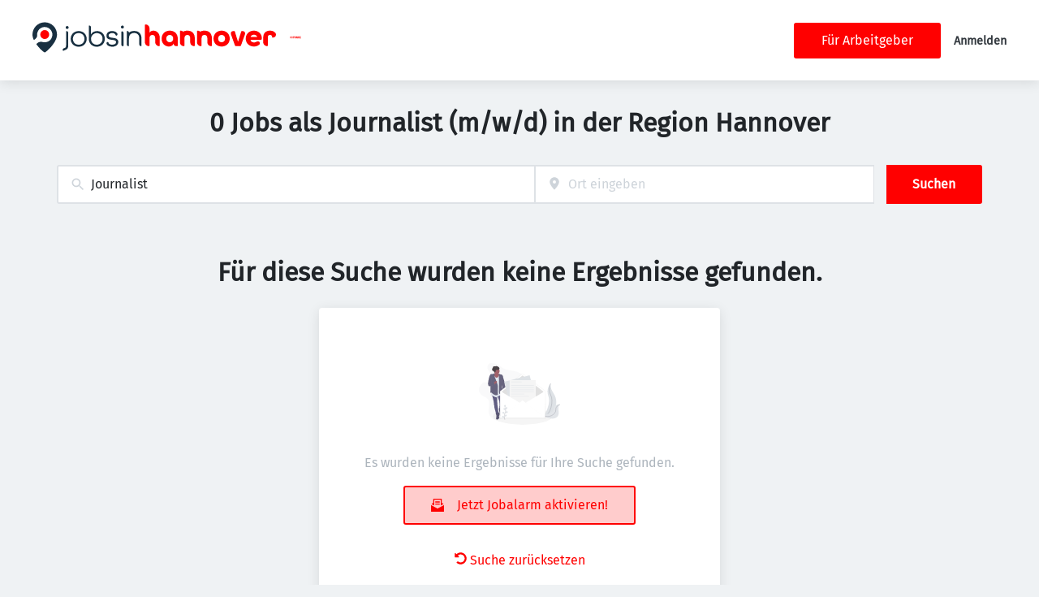

--- FILE ---
content_type: text/css
request_url: https://jobsinhannover.de/_next/static/css/4440397907bec854.css
body_size: 39451
content:
.alert_alert__X6xE3{position:relative;border-width:var(--alert-border-width);border-style:var(--alert-border-style);border-radius:var(--alert-border-radius);padding:var(--alert-padding);box-shadow:var(--shadows-light)}.alert_alert__X6xE3 a{color:inherit;-webkit-text-decoration:var(--alert-links-text-decoration);text-decoration:var(--alert-links-text-decoration);font-weight:var(--alert-links-font-weight)}.alert_alert__X6xE3 button{z-index:var(--z-index-layer);padding:0;cursor:pointer;position:var(--alert-close-btn-position);right:var(--alert-close-btn-right);top:var(--alert-close-btn-right)}.alert_alert__X6xE3.alert_alertSuccess___Smad{background-color:var(--alert-success-background);color:var(--alert-success-color);border-color:var(--alert-success-border-color)}.alert_alert__X6xE3.alert_alertWarning__EPVXV{background-color:var(--alert-warning-background);color:var(--alert-warning-color);border-color:var(--alert-warning-border-color)}.alert_alert__X6xE3.alert_alertDanger__1O1wK{background-color:var(--alert-danger-background);color:var(--alert-danger-color);border-color:var(--alert-danger-border-color)}.alert_alertButton__w_C5p.alert_alertButtonSuccess__xA4As{color:var(--alert-success-color)}.alert_alertButton__w_C5p.alert_alertButtonWarning__2hs6L{color:var(--alert-warning-color)}.alert_alertButton__w_C5p.alert_alertButtonDanger__XuWOR{color:var(--alert-danger-color)}.wysiwyg_wysiwyg__dZvsP h1{font-size:var(--font-headings-h1-mobile-size);line-height:var(--font-headings-h1-mobile-line-height);margin-top:1.5rem;margin-bottom:1.5rem}@media screen and (min-width:899px){.wysiwyg_wysiwyg__dZvsP h1{font-size:var(--font-headings-h1-desktop-size);line-height:var(--font-headings-h1-desktop-line-height)}}.wysiwyg_wysiwyg__dZvsP h2{font-size:var(--font-headings-h2-mobile-size);line-height:var(--font-headings-h2-mobile-line-height);margin-top:1rem;margin-bottom:1rem}@media screen and (min-width:899px){.wysiwyg_wysiwyg__dZvsP h2{font-size:var(--font-headings-h2-desktop-size);line-height:var(--font-headings-h2-desktop-line-height)}}.wysiwyg_wysiwyg__dZvsP h3{font-size:var(--font-headings-h3-mobile-size);line-height:var(--font-headings-h3-mobile-line-height);margin-top:.75rem;margin-bottom:.75rem}@media screen and (min-width:899px){.wysiwyg_wysiwyg__dZvsP h3{font-size:var(--font-headings-h3-desktop-size);line-height:var(--font-headings-h3-desktop-line-height)}}.wysiwyg_wysiwyg__dZvsP h4{font-size:var(--font-headings-h4-mobile-size);line-height:var(--font-headings-h4-mobile-line-height);margin-top:.5rem;margin-bottom:.5rem}@media screen and (min-width:899px){.wysiwyg_wysiwyg__dZvsP h4{font-size:var(--font-headings-h4-desktop-size);line-height:var(--font-headings-h4-desktop-line-height)}}.wysiwyg_wysiwyg__dZvsP h5{font-weight:var(--font-headings-h5-desktop-font-weight);font-size:var(--font-headings-h5-mobile-size);line-height:var(--font-headings-h5-mobile-line-height);margin-top:.5rem;margin-bottom:.5rem}@media screen and (min-width:899px){.wysiwyg_wysiwyg__dZvsP h5{font-size:var(--font-headings-h5-desktop-size);line-height:var(--font-headings-h5-desktop-line-height)}}.wysiwyg_wysiwyg__dZvsP h6{font-weight:var(--font-headings-h6-desktop-font-weight);font-size:var(--font-headings-h6-mobile-size);line-height:var(--font-headings-h6-mobile-line-height);margin-top:.5rem;margin-bottom:.5rem}@media screen and (min-width:899px){.wysiwyg_wysiwyg__dZvsP h6{font-size:var(--font-headings-h6-desktop-size);line-height:var(--font-headings-h6-desktop-line-height)}}.wysiwyg_wysiwyg__dZvsP p{margin-top:.5rem}.wysiwyg_wysiwyg__dZvsP ol,.wysiwyg_wysiwyg__dZvsP ul{margin:1.5rem 0;white-space:normal}.wysiwyg_wysiwyg__dZvsP ol{list-style:decimal;padding-left:2rem}.wysiwyg_wysiwyg__dZvsP ol ol{list-style:lower-alpha}.wysiwyg_wysiwyg__dZvsP ol ol ol{list-style:lower-roman}.wysiwyg_wysiwyg__dZvsP ol li,.wysiwyg_wysiwyg__dZvsP ul li{margin:0 0 12px}.wysiwyg_wysiwyg__dZvsP ul li{list-style-type:none;padding:0 0 0 2rem;position:relative}.wysiwyg_wysiwyg__dZvsP ul li:before{content:"";display:block;position:absolute;left:7px;top:.75rem;margin-top:-8px}.wysiwyg_wysiwyg__dZvsP ul li:after{content:"";display:block;width:3px;height:6px;border-style:solid;border-color:var(--color-primary);border-width:0 2px 2px 0;position:absolute;left:14px;top:.75rem;margin-top:-4px;transform:rotate(45deg)}.wysiwyg_wysiwyg__dZvsP figure{overflow-x:auto}@media screen and (max-width:898px){.wysiwyg_wysiwyg__dZvsP:has(table){overflow-x:scroll}}.wysiwyg_wysiwyg__dZvsP table{contain:content;width:100%;margin:var(--data-table-border-width);border-width:var(--data-table-border-width);border-style:var(--data-table-border-style);border-color:var(--data-table-border-color);border-radius:var(--data-table-border-radius);box-shadow:var(--data-table-box-shadow)}@media screen and (max-width:898px){.wysiwyg_wysiwyg__dZvsP table a{word-break:normal}}.wysiwyg_wysiwyg__dZvsP td{background:var(--data-table-body-bg);padding:var(--data-table-body-td-padding);text-align:var(--data-table-body-td-text-align);text-transform:var(--data-table-body-td-text-transform);font-size:var(--data-table-body-td-font-size);border-bottom-width:var(--data-table-body-td-border-width);border-bottom-style:var(--data-table-body-td-border-style);border-color:var(--data-table-body-td-border-color)}.wysiwyg_wysiwyg__dZvsP th{background:var(--data-table-head-bg);padding:var(--data-table-head-th-padding);text-align:var(--data-table-head-th-text-align);text-transform:var(--data-table-head-th-text-transform);font-size:var(--data-table-head-th-font-size);border-bottom-width:var(--data-table-head-th-border-width);border-bottom-style:var(--data-table-head-th-border-style);border-color:var(--data-table-head-th-border-color)}.wysiwyg_wysiwyg__dZvsP th button{display:flex}.wysiwyg_wysiwyg__dZvsP th button span{margin-right:.5rem}.wysiwyg_wysiwyg__dZvsP thead{background-color:var(--data-table-head-bg)}.wysiwyg_wysiwyg__dZvsP blockquote,.wysiwyg_wysiwyg__dZvsP q{margin-top:2rem;margin-bottom:2rem;padding-left:2rem;border-left:4px solid var(--color-primary);font-style:italic;max-width:700px}
/*!
* @mixin responsiveProperty
*
* @description - This mixin is used to create responsive properties. In order to allow to have a component like this :
* <Grid columns={[1, 2, 3, 4]}></Grid>
*
* We need to have the following CSS:
*
* .grid-columns-sm-1 {.. grid-template-columns: repeat(1, 1fr); }
* .grid-columns-md-2 {.. grid-template-columns: repeat(2, 1fr); }
* .grid-columns-lg-3 {.. grid-template-columns: repeat(3, 1fr); }
* .grid-columns-xl-4 {.. grid-template-columns: repeat(4, 1fr); }
*
* This mixin does a part of that it generates for each of the allowed indexes . It takes the class name, the property description (the CSS property we want to set) and the
* size (sm, md, lg, xl) and the index in order to generate the appropriate CSS.
*
* Example on how to call it : @include responsiveProperty("grid-columns", "grid-template-columns", $size, $i, repeat($i, 1fr));
*
* @param {string} $class - The class name.
* @param {string} $propertyDescription - The property description.
* @param {string} $size - The size.
* @param {string} $index - The index to set for (will be apprended ot the class name).
* @param {number} $propertyValue - The value (this could be a number for a grid width property but could be start, end etc for a justify-items property.
*/.modal_modalCloseBtn__Oucgy{position:absolute;cursor:pointer;border:none;top:var(--modal-close-top);right:var(--modal-close-right);left:var(--modal-close-left);bottom:var(--modal-close-bottom);color:var(--modal-close-color)}.modal_contentWrapper__brJJz{position:relative;overflow-y:auto;max-height:calc(100vh - 4rem);pointer-events:all;padding:2rem}@media screen and (min-width:899px){.modal_contentWrapper__brJJz{max-height:80vh}}.modal_modalContent__l9n7A{position:fixed;box-shadow:var(--modal-box-shadow);background:var(--modal-bg);border-radius:var(--modal-border-radius);z-index:calc(var(--z-index-overlay) + 1);left:0;right:0;bottom:auto;top:0;margin:auto}@media screen and (min-width:899px){.modal_modalContent__l9n7A{top:0;bottom:auto;left:0;right:0;margin:10vh auto;width:70vw}}@media screen and (min-width:1199px){.modal_modalContent__l9n7A{width:60vw}}.modal_modalOverlay__wmp_F{background-color:var(--modal-overlay-bg);position:fixed;top:0;right:0;bottom:0;left:0;overflow:auto;z-index:var(--z-index-overlay)}.modal_m-sm-0__xoyLK{margin:var(--space-0)}@media screen and (min-width:899px){div .modal_m-md-0__2VUZc{margin:var(--space-0)}}@media screen and (min-width:1199px){div .modal_m-lg-0__4IMyn{margin:var(--space-0)}}@media screen and (min-width:1499px){div .modal_m-xl-0__uUiHx{margin:var(--space-0)}}.modal_mt-sm-0__Zx_vp{margin-top:var(--space-0)}@media screen and (min-width:899px){div .modal_mt-md-0___u2Zb{margin-top:var(--space-0)}}@media screen and (min-width:1199px){div .modal_mt-lg-0__88Ya7{margin-top:var(--space-0)}}@media screen and (min-width:1499px){div .modal_mt-xl-0__8xKgw{margin-top:var(--space-0)}}.modal_mb-sm-0__eMsv5{margin-bottom:var(--space-0)}@media screen and (min-width:899px){div .modal_mb-md-0__xVXlk{margin-bottom:var(--space-0)}}@media screen and (min-width:1199px){div .modal_mb-lg-0__bxssd{margin-bottom:var(--space-0)}}@media screen and (min-width:1499px){div .modal_mb-xl-0___nSmi{margin-bottom:var(--space-0)}}.modal_ml-sm-0__YQvqs{margin-left:var(--space-0)}@media screen and (min-width:899px){div .modal_ml-md-0__4Fc0e{margin-left:var(--space-0)}}@media screen and (min-width:1199px){div .modal_ml-lg-0__Ex5ZU{margin-left:var(--space-0)}}@media screen and (min-width:1499px){div .modal_ml-xl-0__qfzkP{margin-left:var(--space-0)}}.modal_mr-sm-0__t7czz{margin-right:var(--space-0)}@media screen and (min-width:899px){div .modal_mr-md-0__INUSf{margin-right:var(--space-0)}}@media screen and (min-width:1199px){div .modal_mr-lg-0__poVt0{margin-right:var(--space-0)}}@media screen and (min-width:1499px){div .modal_mr-xl-0__8eO5r{margin-right:var(--space-0)}}.modal_m-sm-1__8kfz1{margin:var(--space-1)}@media screen and (min-width:899px){div .modal_m-md-1__aPKtt{margin:var(--space-1)}}@media screen and (min-width:1199px){div .modal_m-lg-1___lKtT{margin:var(--space-1)}}@media screen and (min-width:1499px){div .modal_m-xl-1__e2RX_{margin:var(--space-1)}}.modal_mt-sm-1__t7p8_{margin-top:var(--space-1)}@media screen and (min-width:899px){div .modal_mt-md-1__9iK4f{margin-top:var(--space-1)}}@media screen and (min-width:1199px){div .modal_mt-lg-1__Pk3Gc{margin-top:var(--space-1)}}@media screen and (min-width:1499px){div .modal_mt-xl-1__IHKCa{margin-top:var(--space-1)}}.modal_mb-sm-1__ZENRm{margin-bottom:var(--space-1)}@media screen and (min-width:899px){div .modal_mb-md-1__2JI7P{margin-bottom:var(--space-1)}}@media screen and (min-width:1199px){div .modal_mb-lg-1__eB5RD{margin-bottom:var(--space-1)}}@media screen and (min-width:1499px){div .modal_mb-xl-1__T8Dg0{margin-bottom:var(--space-1)}}.modal_ml-sm-1__aI95_{margin-left:var(--space-1)}@media screen and (min-width:899px){div .modal_ml-md-1__9ZGz8{margin-left:var(--space-1)}}@media screen and (min-width:1199px){div .modal_ml-lg-1__5O0gB{margin-left:var(--space-1)}}@media screen and (min-width:1499px){div .modal_ml-xl-1__11zjv{margin-left:var(--space-1)}}.modal_mr-sm-1__Xviet{margin-right:var(--space-1)}@media screen and (min-width:899px){div .modal_mr-md-1__fQrXQ{margin-right:var(--space-1)}}@media screen and (min-width:1199px){div .modal_mr-lg-1__2KTmq{margin-right:var(--space-1)}}@media screen and (min-width:1499px){div .modal_mr-xl-1__mEsCl{margin-right:var(--space-1)}}.modal_m-sm-2__4Op0q{margin:var(--space-2)}@media screen and (min-width:899px){div .modal_m-md-2__xFpg5{margin:var(--space-2)}}@media screen and (min-width:1199px){div .modal_m-lg-2__JPuhJ{margin:var(--space-2)}}@media screen and (min-width:1499px){div .modal_m-xl-2__N9tlC{margin:var(--space-2)}}.modal_mt-sm-2__r1AT0{margin-top:var(--space-2)}@media screen and (min-width:899px){div .modal_mt-md-2__lNxic{margin-top:var(--space-2)}}@media screen and (min-width:1199px){div .modal_mt-lg-2__PaNqX{margin-top:var(--space-2)}}@media screen and (min-width:1499px){div .modal_mt-xl-2__EXnY1{margin-top:var(--space-2)}}.modal_mb-sm-2__ltOlD{margin-bottom:var(--space-2)}@media screen and (min-width:899px){div .modal_mb-md-2__jzWCj{margin-bottom:var(--space-2)}}@media screen and (min-width:1199px){div .modal_mb-lg-2__d8_pg{margin-bottom:var(--space-2)}}@media screen and (min-width:1499px){div .modal_mb-xl-2___MGdq{margin-bottom:var(--space-2)}}.modal_ml-sm-2__1LyVX{margin-left:var(--space-2)}@media screen and (min-width:899px){div .modal_ml-md-2___g_Ny{margin-left:var(--space-2)}}@media screen and (min-width:1199px){div .modal_ml-lg-2__wEJ_6{margin-left:var(--space-2)}}@media screen and (min-width:1499px){div .modal_ml-xl-2__z7FG1{margin-left:var(--space-2)}}.modal_mr-sm-2__Ri_5K{margin-right:var(--space-2)}@media screen and (min-width:899px){div .modal_mr-md-2__oa60M{margin-right:var(--space-2)}}@media screen and (min-width:1199px){div .modal_mr-lg-2__M7qVx{margin-right:var(--space-2)}}@media screen and (min-width:1499px){div .modal_mr-xl-2__Y5qqZ{margin-right:var(--space-2)}}.modal_m-sm-3__jAnq_{margin:var(--space-3)}@media screen and (min-width:899px){div .modal_m-md-3__1Tq57{margin:var(--space-3)}}@media screen and (min-width:1199px){div .modal_m-lg-3__Yqceq{margin:var(--space-3)}}@media screen and (min-width:1499px){div .modal_m-xl-3__L12uG{margin:var(--space-3)}}.modal_mt-sm-3__tDpEa{margin-top:var(--space-3)}@media screen and (min-width:899px){div .modal_mt-md-3__0smMx{margin-top:var(--space-3)}}@media screen and (min-width:1199px){div .modal_mt-lg-3__482qR{margin-top:var(--space-3)}}@media screen and (min-width:1499px){div .modal_mt-xl-3__SLQUX{margin-top:var(--space-3)}}.modal_mb-sm-3__NZzNJ{margin-bottom:var(--space-3)}@media screen and (min-width:899px){div .modal_mb-md-3__9cbze{margin-bottom:var(--space-3)}}@media screen and (min-width:1199px){div .modal_mb-lg-3__022qb{margin-bottom:var(--space-3)}}@media screen and (min-width:1499px){div .modal_mb-xl-3__C6_BP{margin-bottom:var(--space-3)}}.modal_ml-sm-3__VLlo1{margin-left:var(--space-3)}@media screen and (min-width:899px){div .modal_ml-md-3__eQGEl{margin-left:var(--space-3)}}@media screen and (min-width:1199px){div .modal_ml-lg-3__rRck1{margin-left:var(--space-3)}}@media screen and (min-width:1499px){div .modal_ml-xl-3__FXLdo{margin-left:var(--space-3)}}.modal_mr-sm-3__ewiLZ{margin-right:var(--space-3)}@media screen and (min-width:899px){div .modal_mr-md-3__K9K4d{margin-right:var(--space-3)}}@media screen and (min-width:1199px){div .modal_mr-lg-3__7j_XD{margin-right:var(--space-3)}}@media screen and (min-width:1499px){div .modal_mr-xl-3__7_R9Y{margin-right:var(--space-3)}}.modal_m-sm-4__TJq0j{margin:var(--space-4)}@media screen and (min-width:899px){div .modal_m-md-4__H_yOx{margin:var(--space-4)}}@media screen and (min-width:1199px){div .modal_m-lg-4__93SL8{margin:var(--space-4)}}@media screen and (min-width:1499px){div .modal_m-xl-4__G_k3q{margin:var(--space-4)}}.modal_mt-sm-4__l8Ssu{margin-top:var(--space-4)}@media screen and (min-width:899px){div .modal_mt-md-4__VSniY{margin-top:var(--space-4)}}@media screen and (min-width:1199px){div .modal_mt-lg-4___tAFQ{margin-top:var(--space-4)}}@media screen and (min-width:1499px){div .modal_mt-xl-4__uqOJL{margin-top:var(--space-4)}}.modal_mb-sm-4__6onCr{margin-bottom:var(--space-4)}@media screen and (min-width:899px){div .modal_mb-md-4__wBEtO{margin-bottom:var(--space-4)}}@media screen and (min-width:1199px){div .modal_mb-lg-4__oScJR{margin-bottom:var(--space-4)}}@media screen and (min-width:1499px){div .modal_mb-xl-4__xrfW5{margin-bottom:var(--space-4)}}.modal_ml-sm-4___nTb3{margin-left:var(--space-4)}@media screen and (min-width:899px){div .modal_ml-md-4__fveUR{margin-left:var(--space-4)}}@media screen and (min-width:1199px){div .modal_ml-lg-4__D7MfT{margin-left:var(--space-4)}}@media screen and (min-width:1499px){div .modal_ml-xl-4___xx7v{margin-left:var(--space-4)}}.modal_mr-sm-4__o_vp8{margin-right:var(--space-4)}@media screen and (min-width:899px){div .modal_mr-md-4__2AfcL{margin-right:var(--space-4)}}@media screen and (min-width:1199px){div .modal_mr-lg-4__PitRB{margin-right:var(--space-4)}}@media screen and (min-width:1499px){div .modal_mr-xl-4__DGWyi{margin-right:var(--space-4)}}.modal_m-sm-5__V2Xn5{margin:var(--space-5)}@media screen and (min-width:899px){div .modal_m-md-5__7njtm{margin:var(--space-5)}}@media screen and (min-width:1199px){div .modal_m-lg-5__oUHVj{margin:var(--space-5)}}@media screen and (min-width:1499px){div .modal_m-xl-5__IawZO{margin:var(--space-5)}}.modal_mt-sm-5__V8sNi{margin-top:var(--space-5)}@media screen and (min-width:899px){div .modal_mt-md-5__yZGx4{margin-top:var(--space-5)}}@media screen and (min-width:1199px){div .modal_mt-lg-5__8LVMy{margin-top:var(--space-5)}}@media screen and (min-width:1499px){div .modal_mt-xl-5__GDMbK{margin-top:var(--space-5)}}.modal_mb-sm-5__OBQ0b{margin-bottom:var(--space-5)}@media screen and (min-width:899px){div .modal_mb-md-5__9JKCj{margin-bottom:var(--space-5)}}@media screen and (min-width:1199px){div .modal_mb-lg-5__At4YZ{margin-bottom:var(--space-5)}}@media screen and (min-width:1499px){div .modal_mb-xl-5__TiLW_{margin-bottom:var(--space-5)}}.modal_ml-sm-5__tqgFf{margin-left:var(--space-5)}@media screen and (min-width:899px){div .modal_ml-md-5__TgjWs{margin-left:var(--space-5)}}@media screen and (min-width:1199px){div .modal_ml-lg-5__lWUkC{margin-left:var(--space-5)}}@media screen and (min-width:1499px){div .modal_ml-xl-5__Qv_E7{margin-left:var(--space-5)}}.modal_mr-sm-5__OYPuo{margin-right:var(--space-5)}@media screen and (min-width:899px){div .modal_mr-md-5__JphpB{margin-right:var(--space-5)}}@media screen and (min-width:1199px){div .modal_mr-lg-5__nqYw8{margin-right:var(--space-5)}}@media screen and (min-width:1499px){div .modal_mr-xl-5__rrPOX{margin-right:var(--space-5)}}.modal_m-sm-6__lgytN{margin:var(--space-6)}@media screen and (min-width:899px){div .modal_m-md-6__UJbn7{margin:var(--space-6)}}@media screen and (min-width:1199px){div .modal_m-lg-6__buBeo{margin:var(--space-6)}}@media screen and (min-width:1499px){div .modal_m-xl-6__gNPnS{margin:var(--space-6)}}.modal_mt-sm-6__dXi8l{margin-top:var(--space-6)}@media screen and (min-width:899px){div .modal_mt-md-6__rojn7{margin-top:var(--space-6)}}@media screen and (min-width:1199px){div .modal_mt-lg-6__zBk_3{margin-top:var(--space-6)}}@media screen and (min-width:1499px){div .modal_mt-xl-6__wxNP7{margin-top:var(--space-6)}}.modal_mb-sm-6__9d6Hu{margin-bottom:var(--space-6)}@media screen and (min-width:899px){div .modal_mb-md-6__1lBoo{margin-bottom:var(--space-6)}}@media screen and (min-width:1199px){div .modal_mb-lg-6__gmUsA{margin-bottom:var(--space-6)}}@media screen and (min-width:1499px){div .modal_mb-xl-6__T_t_j{margin-bottom:var(--space-6)}}.modal_ml-sm-6__DcxiF{margin-left:var(--space-6)}@media screen and (min-width:899px){div .modal_ml-md-6__Ai935{margin-left:var(--space-6)}}@media screen and (min-width:1199px){div .modal_ml-lg-6__cCxrz{margin-left:var(--space-6)}}@media screen and (min-width:1499px){div .modal_ml-xl-6__DL_u3{margin-left:var(--space-6)}}.modal_mr-sm-6__x0LfW{margin-right:var(--space-6)}@media screen and (min-width:899px){div .modal_mr-md-6__4VuGy{margin-right:var(--space-6)}}@media screen and (min-width:1199px){div .modal_mr-lg-6__ui3Jh{margin-right:var(--space-6)}}@media screen and (min-width:1499px){div .modal_mr-xl-6__0Jzyl{margin-right:var(--space-6)}}.modal_m-sm-7__IUEe8{margin:var(--space-7)}@media screen and (min-width:899px){div .modal_m-md-7__Hsf0N{margin:var(--space-7)}}@media screen and (min-width:1199px){div .modal_m-lg-7__Hd_mM{margin:var(--space-7)}}@media screen and (min-width:1499px){div .modal_m-xl-7__61QmU{margin:var(--space-7)}}.modal_mt-sm-7__o8GYo{margin-top:var(--space-7)}@media screen and (min-width:899px){div .modal_mt-md-7__VlTda{margin-top:var(--space-7)}}@media screen and (min-width:1199px){div .modal_mt-lg-7__V1vjk{margin-top:var(--space-7)}}@media screen and (min-width:1499px){div .modal_mt-xl-7__LkYT4{margin-top:var(--space-7)}}.modal_mb-sm-7__g1akg{margin-bottom:var(--space-7)}@media screen and (min-width:899px){div .modal_mb-md-7__Azex1{margin-bottom:var(--space-7)}}@media screen and (min-width:1199px){div .modal_mb-lg-7__fZXmz{margin-bottom:var(--space-7)}}@media screen and (min-width:1499px){div .modal_mb-xl-7__NgYGu{margin-bottom:var(--space-7)}}.modal_ml-sm-7__7Iwkv{margin-left:var(--space-7)}@media screen and (min-width:899px){div .modal_ml-md-7__AmNFy{margin-left:var(--space-7)}}@media screen and (min-width:1199px){div .modal_ml-lg-7__Xs8Nj{margin-left:var(--space-7)}}@media screen and (min-width:1499px){div .modal_ml-xl-7__i8gV8{margin-left:var(--space-7)}}.modal_mr-sm-7__GnoIT{margin-right:var(--space-7)}@media screen and (min-width:899px){div .modal_mr-md-7__LwZ_Q{margin-right:var(--space-7)}}@media screen and (min-width:1199px){div .modal_mr-lg-7__6x5fp{margin-right:var(--space-7)}}@media screen and (min-width:1499px){div .modal_mr-xl-7___DgsT{margin-right:var(--space-7)}}.modal_m-sm-8__pvtwW{margin:var(--space-8)}@media screen and (min-width:899px){div .modal_m-md-8__m6_Nh{margin:var(--space-8)}}@media screen and (min-width:1199px){div .modal_m-lg-8__KNCOK{margin:var(--space-8)}}@media screen and (min-width:1499px){div .modal_m-xl-8__8FdbN{margin:var(--space-8)}}.modal_mt-sm-8__q7qMF{margin-top:var(--space-8)}@media screen and (min-width:899px){div .modal_mt-md-8__OAowa{margin-top:var(--space-8)}}@media screen and (min-width:1199px){div .modal_mt-lg-8__F_7CK{margin-top:var(--space-8)}}@media screen and (min-width:1499px){div .modal_mt-xl-8__oasHC{margin-top:var(--space-8)}}.modal_mb-sm-8__csv1_{margin-bottom:var(--space-8)}@media screen and (min-width:899px){div .modal_mb-md-8__tllc_{margin-bottom:var(--space-8)}}@media screen and (min-width:1199px){div .modal_mb-lg-8__El_GG{margin-bottom:var(--space-8)}}@media screen and (min-width:1499px){div .modal_mb-xl-8__5QH9F{margin-bottom:var(--space-8)}}.modal_ml-sm-8__eNos2{margin-left:var(--space-8)}@media screen and (min-width:899px){div .modal_ml-md-8__6jdw8{margin-left:var(--space-8)}}@media screen and (min-width:1199px){div .modal_ml-lg-8__ilkEG{margin-left:var(--space-8)}}@media screen and (min-width:1499px){div .modal_ml-xl-8__B4IPN{margin-left:var(--space-8)}}.modal_mr-sm-8__S5Jvw{margin-right:var(--space-8)}@media screen and (min-width:899px){div .modal_mr-md-8__fu0Ep{margin-right:var(--space-8)}}@media screen and (min-width:1199px){div .modal_mr-lg-8__1XL2e{margin-right:var(--space-8)}}@media screen and (min-width:1499px){div .modal_mr-xl-8___v1iT{margin-right:var(--space-8)}}.modal_m-sm-9__AKPFp{margin:var(--space-9)}@media screen and (min-width:899px){div .modal_m-md-9__GUO1F{margin:var(--space-9)}}@media screen and (min-width:1199px){div .modal_m-lg-9__tADzv{margin:var(--space-9)}}@media screen and (min-width:1499px){div .modal_m-xl-9__Up2tB{margin:var(--space-9)}}.modal_mt-sm-9__jmZQl{margin-top:var(--space-9)}@media screen and (min-width:899px){div .modal_mt-md-9__jxeSS{margin-top:var(--space-9)}}@media screen and (min-width:1199px){div .modal_mt-lg-9__Ctjgn{margin-top:var(--space-9)}}@media screen and (min-width:1499px){div .modal_mt-xl-9__3tiPZ{margin-top:var(--space-9)}}.modal_mb-sm-9__9DUeV{margin-bottom:var(--space-9)}@media screen and (min-width:899px){div .modal_mb-md-9__AGod4{margin-bottom:var(--space-9)}}@media screen and (min-width:1199px){div .modal_mb-lg-9__Kq82F{margin-bottom:var(--space-9)}}@media screen and (min-width:1499px){div .modal_mb-xl-9__Y2_Ni{margin-bottom:var(--space-9)}}.modal_ml-sm-9__feasT{margin-left:var(--space-9)}@media screen and (min-width:899px){div .modal_ml-md-9__u9fXZ{margin-left:var(--space-9)}}@media screen and (min-width:1199px){div .modal_ml-lg-9__2rnSx{margin-left:var(--space-9)}}@media screen and (min-width:1499px){div .modal_ml-xl-9__02zhS{margin-left:var(--space-9)}}.modal_mr-sm-9__eHkf5{margin-right:var(--space-9)}@media screen and (min-width:899px){div .modal_mr-md-9__mdGSW{margin-right:var(--space-9)}}@media screen and (min-width:1199px){div .modal_mr-lg-9__7mqBT{margin-right:var(--space-9)}}@media screen and (min-width:1499px){div .modal_mr-xl-9__utWFE{margin-right:var(--space-9)}}.modal_m-sm-10__KRoF_{margin:var(--space-10)}@media screen and (min-width:899px){div .modal_m-md-10__smYth{margin:var(--space-10)}}@media screen and (min-width:1199px){div .modal_m-lg-10__0j6EN{margin:var(--space-10)}}@media screen and (min-width:1499px){div .modal_m-xl-10__vSIZO{margin:var(--space-10)}}.modal_mt-sm-10__gNNUs{margin-top:var(--space-10)}@media screen and (min-width:899px){div .modal_mt-md-10__pNAk6{margin-top:var(--space-10)}}@media screen and (min-width:1199px){div .modal_mt-lg-10__lqO8L{margin-top:var(--space-10)}}@media screen and (min-width:1499px){div .modal_mt-xl-10__qiHwS{margin-top:var(--space-10)}}.modal_mb-sm-10__ZQX9F{margin-bottom:var(--space-10)}@media screen and (min-width:899px){div .modal_mb-md-10__1ENLf{margin-bottom:var(--space-10)}}@media screen and (min-width:1199px){div .modal_mb-lg-10__sL8lR{margin-bottom:var(--space-10)}}@media screen and (min-width:1499px){div .modal_mb-xl-10__8Qt2L{margin-bottom:var(--space-10)}}.modal_ml-sm-10__ZToFc{margin-left:var(--space-10)}@media screen and (min-width:899px){div .modal_ml-md-10__6bC_V{margin-left:var(--space-10)}}@media screen and (min-width:1199px){div .modal_ml-lg-10__PHjJD{margin-left:var(--space-10)}}@media screen and (min-width:1499px){div .modal_ml-xl-10__YiEiL{margin-left:var(--space-10)}}.modal_mr-sm-10__EftLH{margin-right:var(--space-10)}@media screen and (min-width:899px){div .modal_mr-md-10__3L_P2{margin-right:var(--space-10)}}@media screen and (min-width:1199px){div .modal_mr-lg-10__MJrsl{margin-right:var(--space-10)}}@media screen and (min-width:1499px){div .modal_mr-xl-10__dWWNV{margin-right:var(--space-10)}}.modal_m-sm-11__WzE9i{margin:var(--space-11)}@media screen and (min-width:899px){div .modal_m-md-11__mBiYH{margin:var(--space-11)}}@media screen and (min-width:1199px){div .modal_m-lg-11__3Dgwo{margin:var(--space-11)}}@media screen and (min-width:1499px){div .modal_m-xl-11__iedvF{margin:var(--space-11)}}.modal_mt-sm-11__eI5nZ{margin-top:var(--space-11)}@media screen and (min-width:899px){div .modal_mt-md-11__ZAcq_{margin-top:var(--space-11)}}@media screen and (min-width:1199px){div .modal_mt-lg-11__ij1hO{margin-top:var(--space-11)}}@media screen and (min-width:1499px){div .modal_mt-xl-11__la2jq{margin-top:var(--space-11)}}.modal_mb-sm-11__vk3dZ{margin-bottom:var(--space-11)}@media screen and (min-width:899px){div .modal_mb-md-11__AY2uN{margin-bottom:var(--space-11)}}@media screen and (min-width:1199px){div .modal_mb-lg-11__Cre8M{margin-bottom:var(--space-11)}}@media screen and (min-width:1499px){div .modal_mb-xl-11__zucvX{margin-bottom:var(--space-11)}}.modal_ml-sm-11__bBjXK{margin-left:var(--space-11)}@media screen and (min-width:899px){div .modal_ml-md-11__iLeNZ{margin-left:var(--space-11)}}@media screen and (min-width:1199px){div .modal_ml-lg-11__K1Xue{margin-left:var(--space-11)}}@media screen and (min-width:1499px){div .modal_ml-xl-11__NFlQ0{margin-left:var(--space-11)}}.modal_mr-sm-11__Ishbv{margin-right:var(--space-11)}@media screen and (min-width:899px){div .modal_mr-md-11__Pah6l{margin-right:var(--space-11)}}@media screen and (min-width:1199px){div .modal_mr-lg-11___pbxY{margin-right:var(--space-11)}}@media screen and (min-width:1499px){div .modal_mr-xl-11__otkkC{margin-right:var(--space-11)}}.modal_m-sm-12__Qdu6P{margin:var(--space-12)}@media screen and (min-width:899px){div .modal_m-md-12__6I02R{margin:var(--space-12)}}@media screen and (min-width:1199px){div .modal_m-lg-12__bK1Es{margin:var(--space-12)}}@media screen and (min-width:1499px){div .modal_m-xl-12__o1Euf{margin:var(--space-12)}}.modal_mt-sm-12__8I2bi{margin-top:var(--space-12)}@media screen and (min-width:899px){div .modal_mt-md-12__N2wUJ{margin-top:var(--space-12)}}@media screen and (min-width:1199px){div .modal_mt-lg-12__dZ4l_{margin-top:var(--space-12)}}@media screen and (min-width:1499px){div .modal_mt-xl-12__JV_oj{margin-top:var(--space-12)}}.modal_mb-sm-12__KuxC2{margin-bottom:var(--space-12)}@media screen and (min-width:899px){div .modal_mb-md-12__W_00_{margin-bottom:var(--space-12)}}@media screen and (min-width:1199px){div .modal_mb-lg-12__i0wSR{margin-bottom:var(--space-12)}}@media screen and (min-width:1499px){div .modal_mb-xl-12__I0uHK{margin-bottom:var(--space-12)}}.modal_ml-sm-12__xdP90{margin-left:var(--space-12)}@media screen and (min-width:899px){div .modal_ml-md-12__kOIvk{margin-left:var(--space-12)}}@media screen and (min-width:1199px){div .modal_ml-lg-12__P8UEd{margin-left:var(--space-12)}}@media screen and (min-width:1499px){div .modal_ml-xl-12__8y3P0{margin-left:var(--space-12)}}.modal_mr-sm-12__dLDqX{margin-right:var(--space-12)}@media screen and (min-width:899px){div .modal_mr-md-12__4Uqqh{margin-right:var(--space-12)}}@media screen and (min-width:1199px){div .modal_mr-lg-12__BdkrJ{margin-right:var(--space-12)}}@media screen and (min-width:1499px){div .modal_mr-xl-12__PaDz_{margin-right:var(--space-12)}}.modal_m-sm-13__jd0f8{margin:var(--space-13)}@media screen and (min-width:899px){div .modal_m-md-13__5E4SY{margin:var(--space-13)}}@media screen and (min-width:1199px){div .modal_m-lg-13__y0oEA{margin:var(--space-13)}}@media screen and (min-width:1499px){div .modal_m-xl-13__HRDpJ{margin:var(--space-13)}}.modal_mt-sm-13__3Tmu0{margin-top:var(--space-13)}@media screen and (min-width:899px){div .modal_mt-md-13__VkEj9{margin-top:var(--space-13)}}@media screen and (min-width:1199px){div .modal_mt-lg-13__Gn_5v{margin-top:var(--space-13)}}@media screen and (min-width:1499px){div .modal_mt-xl-13__tQUJ1{margin-top:var(--space-13)}}.modal_mb-sm-13__B_EJy{margin-bottom:var(--space-13)}@media screen and (min-width:899px){div .modal_mb-md-13__RXjBR{margin-bottom:var(--space-13)}}@media screen and (min-width:1199px){div .modal_mb-lg-13__kL0bA{margin-bottom:var(--space-13)}}@media screen and (min-width:1499px){div .modal_mb-xl-13__oejLh{margin-bottom:var(--space-13)}}.modal_ml-sm-13__fZrXH{margin-left:var(--space-13)}@media screen and (min-width:899px){div .modal_ml-md-13__Ewb7t{margin-left:var(--space-13)}}@media screen and (min-width:1199px){div .modal_ml-lg-13__NYaFa{margin-left:var(--space-13)}}@media screen and (min-width:1499px){div .modal_ml-xl-13__Gox0_{margin-left:var(--space-13)}}.modal_mr-sm-13__UqAtr{margin-right:var(--space-13)}@media screen and (min-width:899px){div .modal_mr-md-13__1kLEu{margin-right:var(--space-13)}}@media screen and (min-width:1199px){div .modal_mr-lg-13___L4g_{margin-right:var(--space-13)}}@media screen and (min-width:1499px){div .modal_mr-xl-13__vouP3{margin-right:var(--space-13)}}.modal_m-sm-14__7LGhY{margin:var(--space-14)}.modal_m-sm-auto__Q1ykF{margin:auto}@media screen and (min-width:899px){div .modal_m-md-14___f4rJ{margin:var(--space-14)}div .modal_m-md-auto__7wstE{margin:auto}}@media screen and (min-width:1199px){div .modal_m-lg-14__NSqve{margin:var(--space-14)}div .modal_m-lg-auto__K6f4p{margin:auto}}@media screen and (min-width:1499px){div .modal_m-xl-14__TAkoh{margin:var(--space-14)}div .modal_m-xl-auto__5NHcz{margin:auto}}.modal_mt-sm-14___WJp2{margin-top:var(--space-14)}.modal_mt-sm-auto__eNo1N{margin-top:auto}@media screen and (min-width:899px){div .modal_mt-md-14__Cf_0_{margin-top:var(--space-14)}div .modal_mt-md-auto__Y_zWF{margin-top:auto}}@media screen and (min-width:1199px){div .modal_mt-lg-14__5OK6t{margin-top:var(--space-14)}div .modal_mt-lg-auto__KbLkN{margin-top:auto}}@media screen and (min-width:1499px){div .modal_mt-xl-14__YiGAg{margin-top:var(--space-14)}div .modal_mt-xl-auto__Df_JE{margin-top:auto}}.modal_mb-sm-14__ZSfRJ{margin-bottom:var(--space-14)}.modal_mb-sm-auto__LCRzh{margin-bottom:auto}@media screen and (min-width:899px){div .modal_mb-md-14__xng1e{margin-bottom:var(--space-14)}div .modal_mb-md-auto__wZrDY{margin-bottom:auto}}@media screen and (min-width:1199px){div .modal_mb-lg-14__OCUDW{margin-bottom:var(--space-14)}div .modal_mb-lg-auto__rd3qk{margin-bottom:auto}}@media screen and (min-width:1499px){div .modal_mb-xl-14__2S_v_{margin-bottom:var(--space-14)}div .modal_mb-xl-auto__j_9mC{margin-bottom:auto}}.modal_ml-sm-14___JkcB{margin-left:var(--space-14)}.modal_ml-sm-auto__Jcg00{margin-left:auto}@media screen and (min-width:899px){div .modal_ml-md-14__od4ND{margin-left:var(--space-14)}div .modal_ml-md-auto__cy0Fh{margin-left:auto}}@media screen and (min-width:1199px){div .modal_ml-lg-14__P8D3h{margin-left:var(--space-14)}div .modal_ml-lg-auto__SkiOk{margin-left:auto}}@media screen and (min-width:1499px){div .modal_ml-xl-14__SqrJf{margin-left:var(--space-14)}div .modal_ml-xl-auto__JB_J9{margin-left:auto}}.modal_mr-sm-14__6RJXm{margin-right:var(--space-14)}.modal_mr-sm-auto__grw3A{margin-right:auto}@media screen and (min-width:899px){div .modal_mr-md-14__cEWyx{margin-right:var(--space-14)}div .modal_mr-md-auto__rF_RJ{margin-right:auto}}@media screen and (min-width:1199px){div .modal_mr-lg-14__Oittf{margin-right:var(--space-14)}div .modal_mr-lg-auto__WqGHC{margin-right:auto}}@media screen and (min-width:1499px){div .modal_mr-xl-14__gYLoY{margin-right:var(--space-14)}div .modal_mr-xl-auto__baDGE{margin-right:auto}}.modal_p-sm-0__Dltjm{padding:var(--space-0)}@media screen and (min-width:899px){div .modal_p-md-0__FdK_A{padding:var(--space-0)}}@media screen and (min-width:1199px){div .modal_p-lg-0__SeC4G{padding:var(--space-0)}}@media screen and (min-width:1499px){div .modal_p-xl-0__g9vOo{padding:var(--space-0)}}.modal_pt-sm-0__pBWCm{padding-top:var(--space-0)}@media screen and (min-width:899px){div .modal_pt-md-0__LXJiC{padding-top:var(--space-0)}}@media screen and (min-width:1199px){div .modal_pt-lg-0__j_oYY{padding-top:var(--space-0)}}@media screen and (min-width:1499px){div .modal_pt-xl-0__XtYIr{padding-top:var(--space-0)}}.modal_pb-sm-0___hHr9{padding-bottom:var(--space-0)}@media screen and (min-width:899px){div .modal_pb-md-0__c5gtE{padding-bottom:var(--space-0)}}@media screen and (min-width:1199px){div .modal_pb-lg-0__BsRTr{padding-bottom:var(--space-0)}}@media screen and (min-width:1499px){div .modal_pb-xl-0__i0svs{padding-bottom:var(--space-0)}}.modal_pl-sm-0__Qcbxp{padding-left:var(--space-0)}@media screen and (min-width:899px){div .modal_pl-md-0__Wvauy{padding-left:var(--space-0)}}@media screen and (min-width:1199px){div .modal_pl-lg-0__XccME{padding-left:var(--space-0)}}@media screen and (min-width:1499px){div .modal_pl-xl-0__0zAoY{padding-left:var(--space-0)}}.modal_pr-sm-0__zeGo0{padding-right:var(--space-0)}@media screen and (min-width:899px){div .modal_pr-md-0__FjI13{padding-right:var(--space-0)}}@media screen and (min-width:1199px){div .modal_pr-lg-0__N2Z4M{padding-right:var(--space-0)}}@media screen and (min-width:1499px){div .modal_pr-xl-0__HnFy_{padding-right:var(--space-0)}}.modal_p-sm-1__usL_O{padding:var(--space-1)}@media screen and (min-width:899px){div .modal_p-md-1__LqFP2{padding:var(--space-1)}}@media screen and (min-width:1199px){div .modal_p-lg-1__UIAYW{padding:var(--space-1)}}@media screen and (min-width:1499px){div .modal_p-xl-1__1uXEG{padding:var(--space-1)}}.modal_pt-sm-1__QNts7{padding-top:var(--space-1)}@media screen and (min-width:899px){div .modal_pt-md-1__8MCd4{padding-top:var(--space-1)}}@media screen and (min-width:1199px){div .modal_pt-lg-1__w1q6x{padding-top:var(--space-1)}}@media screen and (min-width:1499px){div .modal_pt-xl-1__32TOS{padding-top:var(--space-1)}}.modal_pb-sm-1__cG8o_{padding-bottom:var(--space-1)}@media screen and (min-width:899px){div .modal_pb-md-1__XuqAa{padding-bottom:var(--space-1)}}@media screen and (min-width:1199px){div .modal_pb-lg-1__qoWIO{padding-bottom:var(--space-1)}}@media screen and (min-width:1499px){div .modal_pb-xl-1__ZUxFQ{padding-bottom:var(--space-1)}}.modal_pl-sm-1__kPfa8{padding-left:var(--space-1)}@media screen and (min-width:899px){div .modal_pl-md-1__Cwu83{padding-left:var(--space-1)}}@media screen and (min-width:1199px){div .modal_pl-lg-1__b03zt{padding-left:var(--space-1)}}@media screen and (min-width:1499px){div .modal_pl-xl-1__1gCqs{padding-left:var(--space-1)}}.modal_pr-sm-1__bDlKK{padding-right:var(--space-1)}@media screen and (min-width:899px){div .modal_pr-md-1__U9Z58{padding-right:var(--space-1)}}@media screen and (min-width:1199px){div .modal_pr-lg-1__FkmSy{padding-right:var(--space-1)}}@media screen and (min-width:1499px){div .modal_pr-xl-1__FAzqr{padding-right:var(--space-1)}}.modal_p-sm-2__C_i_m{padding:var(--space-2)}@media screen and (min-width:899px){div .modal_p-md-2__T0vGM{padding:var(--space-2)}}@media screen and (min-width:1199px){div .modal_p-lg-2__iyWa5{padding:var(--space-2)}}@media screen and (min-width:1499px){div .modal_p-xl-2__cq5dB{padding:var(--space-2)}}.modal_pt-sm-2__Kfa54{padding-top:var(--space-2)}@media screen and (min-width:899px){div .modal_pt-md-2__K_KXW{padding-top:var(--space-2)}}@media screen and (min-width:1199px){div .modal_pt-lg-2__6KzOT{padding-top:var(--space-2)}}@media screen and (min-width:1499px){div .modal_pt-xl-2__YswKr{padding-top:var(--space-2)}}.modal_pb-sm-2__7OFpo{padding-bottom:var(--space-2)}@media screen and (min-width:899px){div .modal_pb-md-2__A7Voo{padding-bottom:var(--space-2)}}@media screen and (min-width:1199px){div .modal_pb-lg-2__Rn3_p{padding-bottom:var(--space-2)}}@media screen and (min-width:1499px){div .modal_pb-xl-2__OYCm2{padding-bottom:var(--space-2)}}.modal_pl-sm-2__yQNSt{padding-left:var(--space-2)}@media screen and (min-width:899px){div .modal_pl-md-2__K43Kb{padding-left:var(--space-2)}}@media screen and (min-width:1199px){div .modal_pl-lg-2__3Oq7r{padding-left:var(--space-2)}}@media screen and (min-width:1499px){div .modal_pl-xl-2__2ZeFR{padding-left:var(--space-2)}}.modal_pr-sm-2__SCovs{padding-right:var(--space-2)}@media screen and (min-width:899px){div .modal_pr-md-2__vetLr{padding-right:var(--space-2)}}@media screen and (min-width:1199px){div .modal_pr-lg-2__jAFWv{padding-right:var(--space-2)}}@media screen and (min-width:1499px){div .modal_pr-xl-2__XvGTl{padding-right:var(--space-2)}}.modal_p-sm-3__kvqjF{padding:var(--space-3)}@media screen and (min-width:899px){div .modal_p-md-3__FduoC{padding:var(--space-3)}}@media screen and (min-width:1199px){div .modal_p-lg-3__5uQ1f{padding:var(--space-3)}}@media screen and (min-width:1499px){div .modal_p-xl-3__Z0xB7{padding:var(--space-3)}}.modal_pt-sm-3___nUMp{padding-top:var(--space-3)}@media screen and (min-width:899px){div .modal_pt-md-3__koeTa{padding-top:var(--space-3)}}@media screen and (min-width:1199px){div .modal_pt-lg-3__mN4xR{padding-top:var(--space-3)}}@media screen and (min-width:1499px){div .modal_pt-xl-3__lgzYY{padding-top:var(--space-3)}}.modal_pb-sm-3__NTl6o{padding-bottom:var(--space-3)}@media screen and (min-width:899px){div .modal_pb-md-3__iPEMa{padding-bottom:var(--space-3)}}@media screen and (min-width:1199px){div .modal_pb-lg-3__5KhN8{padding-bottom:var(--space-3)}}@media screen and (min-width:1499px){div .modal_pb-xl-3__f_g6w{padding-bottom:var(--space-3)}}.modal_pl-sm-3__XMWsv{padding-left:var(--space-3)}@media screen and (min-width:899px){div .modal_pl-md-3__EEwhW{padding-left:var(--space-3)}}@media screen and (min-width:1199px){div .modal_pl-lg-3__7BrCr{padding-left:var(--space-3)}}@media screen and (min-width:1499px){div .modal_pl-xl-3__RwLpM{padding-left:var(--space-3)}}.modal_pr-sm-3__emhpw{padding-right:var(--space-3)}@media screen and (min-width:899px){div .modal_pr-md-3__LCtFh{padding-right:var(--space-3)}}@media screen and (min-width:1199px){div .modal_pr-lg-3__Q_bi9{padding-right:var(--space-3)}}@media screen and (min-width:1499px){div .modal_pr-xl-3__xka1J{padding-right:var(--space-3)}}.modal_p-sm-4__V52SQ{padding:var(--space-4)}@media screen and (min-width:899px){div .modal_p-md-4__duLSA{padding:var(--space-4)}}@media screen and (min-width:1199px){div .modal_p-lg-4__PdeB8{padding:var(--space-4)}}@media screen and (min-width:1499px){div .modal_p-xl-4__2hrTI{padding:var(--space-4)}}.modal_pt-sm-4__UoXIk{padding-top:var(--space-4)}@media screen and (min-width:899px){div .modal_pt-md-4__MzVjY{padding-top:var(--space-4)}}@media screen and (min-width:1199px){div .modal_pt-lg-4__ETYJw{padding-top:var(--space-4)}}@media screen and (min-width:1499px){div .modal_pt-xl-4__kXLd4{padding-top:var(--space-4)}}.modal_pb-sm-4__3_3zN{padding-bottom:var(--space-4)}@media screen and (min-width:899px){div .modal_pb-md-4__QqBeP{padding-bottom:var(--space-4)}}@media screen and (min-width:1199px){div .modal_pb-lg-4__bm9lv{padding-bottom:var(--space-4)}}@media screen and (min-width:1499px){div .modal_pb-xl-4__YubGR{padding-bottom:var(--space-4)}}.modal_pl-sm-4__I7QTX{padding-left:var(--space-4)}@media screen and (min-width:899px){div .modal_pl-md-4__pv5W0{padding-left:var(--space-4)}}@media screen and (min-width:1199px){div .modal_pl-lg-4__BzrMk{padding-left:var(--space-4)}}@media screen and (min-width:1499px){div .modal_pl-xl-4__GF9db{padding-left:var(--space-4)}}.modal_pr-sm-4__o3Awx{padding-right:var(--space-4)}@media screen and (min-width:899px){div .modal_pr-md-4__2fXeU{padding-right:var(--space-4)}}@media screen and (min-width:1199px){div .modal_pr-lg-4__zgydP{padding-right:var(--space-4)}}@media screen and (min-width:1499px){div .modal_pr-xl-4__VfzT1{padding-right:var(--space-4)}}.modal_p-sm-5__U1Ep8{padding:var(--space-5)}@media screen and (min-width:899px){div .modal_p-md-5__yYnQ9{padding:var(--space-5)}}@media screen and (min-width:1199px){div .modal_p-lg-5__FEdng{padding:var(--space-5)}}@media screen and (min-width:1499px){div .modal_p-xl-5__rEtop{padding:var(--space-5)}}.modal_pt-sm-5__YHcZ1{padding-top:var(--space-5)}@media screen and (min-width:899px){div .modal_pt-md-5__8x0Tx{padding-top:var(--space-5)}}@media screen and (min-width:1199px){div .modal_pt-lg-5__nu6w0{padding-top:var(--space-5)}}@media screen and (min-width:1499px){div .modal_pt-xl-5__zOiXD{padding-top:var(--space-5)}}.modal_pb-sm-5__MpVeU{padding-bottom:var(--space-5)}@media screen and (min-width:899px){div .modal_pb-md-5__R7Pri{padding-bottom:var(--space-5)}}@media screen and (min-width:1199px){div .modal_pb-lg-5__6NG0O{padding-bottom:var(--space-5)}}@media screen and (min-width:1499px){div .modal_pb-xl-5__jqA5G{padding-bottom:var(--space-5)}}.modal_pl-sm-5__fWmLs{padding-left:var(--space-5)}@media screen and (min-width:899px){div .modal_pl-md-5__Ju1ly{padding-left:var(--space-5)}}@media screen and (min-width:1199px){div .modal_pl-lg-5__hqiJJ{padding-left:var(--space-5)}}@media screen and (min-width:1499px){div .modal_pl-xl-5__dC4nB{padding-left:var(--space-5)}}.modal_pr-sm-5__fQwjA{padding-right:var(--space-5)}@media screen and (min-width:899px){div .modal_pr-md-5__aQn81{padding-right:var(--space-5)}}@media screen and (min-width:1199px){div .modal_pr-lg-5__wFrfV{padding-right:var(--space-5)}}@media screen and (min-width:1499px){div .modal_pr-xl-5__TvMil{padding-right:var(--space-5)}}.modal_p-sm-6__MoTs0{padding:var(--space-6)}@media screen and (min-width:899px){div .modal_p-md-6__WUi6W{padding:var(--space-6)}}@media screen and (min-width:1199px){div .modal_p-lg-6__KFrWg{padding:var(--space-6)}}@media screen and (min-width:1499px){div .modal_p-xl-6__wuscR{padding:var(--space-6)}}.modal_pt-sm-6__FLwjb{padding-top:var(--space-6)}@media screen and (min-width:899px){div .modal_pt-md-6__bl5kv{padding-top:var(--space-6)}}@media screen and (min-width:1199px){div .modal_pt-lg-6__jIMHT{padding-top:var(--space-6)}}@media screen and (min-width:1499px){div .modal_pt-xl-6__xstZZ{padding-top:var(--space-6)}}.modal_pb-sm-6__m7sOW{padding-bottom:var(--space-6)}@media screen and (min-width:899px){div .modal_pb-md-6__prelk{padding-bottom:var(--space-6)}}@media screen and (min-width:1199px){div .modal_pb-lg-6__w_GHR{padding-bottom:var(--space-6)}}@media screen and (min-width:1499px){div .modal_pb-xl-6__BlC6l{padding-bottom:var(--space-6)}}.modal_pl-sm-6__ycHW3{padding-left:var(--space-6)}@media screen and (min-width:899px){div .modal_pl-md-6__7u_5y{padding-left:var(--space-6)}}@media screen and (min-width:1199px){div .modal_pl-lg-6__TnjB_{padding-left:var(--space-6)}}@media screen and (min-width:1499px){div .modal_pl-xl-6__tn3XX{padding-left:var(--space-6)}}.modal_pr-sm-6__DJpVJ{padding-right:var(--space-6)}@media screen and (min-width:899px){div .modal_pr-md-6__uTWqr{padding-right:var(--space-6)}}@media screen and (min-width:1199px){div .modal_pr-lg-6__PnYyr{padding-right:var(--space-6)}}@media screen and (min-width:1499px){div .modal_pr-xl-6__Zv1_v{padding-right:var(--space-6)}}.modal_p-sm-7__e31W_{padding:var(--space-7)}@media screen and (min-width:899px){div .modal_p-md-7__9ix6R{padding:var(--space-7)}}@media screen and (min-width:1199px){div .modal_p-lg-7__k8mQ7{padding:var(--space-7)}}@media screen and (min-width:1499px){div .modal_p-xl-7__NWQqL{padding:var(--space-7)}}.modal_pt-sm-7__ADRrm{padding-top:var(--space-7)}@media screen and (min-width:899px){div .modal_pt-md-7__oL6g3{padding-top:var(--space-7)}}@media screen and (min-width:1199px){div .modal_pt-lg-7__6ga8T{padding-top:var(--space-7)}}@media screen and (min-width:1499px){div .modal_pt-xl-7__l23v2{padding-top:var(--space-7)}}.modal_pb-sm-7__eItmq{padding-bottom:var(--space-7)}@media screen and (min-width:899px){div .modal_pb-md-7__P4Szn{padding-bottom:var(--space-7)}}@media screen and (min-width:1199px){div .modal_pb-lg-7__xdkXs{padding-bottom:var(--space-7)}}@media screen and (min-width:1499px){div .modal_pb-xl-7__Wb5vi{padding-bottom:var(--space-7)}}.modal_pl-sm-7__YFua7{padding-left:var(--space-7)}@media screen and (min-width:899px){div .modal_pl-md-7__JjvXc{padding-left:var(--space-7)}}@media screen and (min-width:1199px){div .modal_pl-lg-7__Xakg7{padding-left:var(--space-7)}}@media screen and (min-width:1499px){div .modal_pl-xl-7__NUjN8{padding-left:var(--space-7)}}.modal_pr-sm-7__dGDZG{padding-right:var(--space-7)}@media screen and (min-width:899px){div .modal_pr-md-7__pu6w7{padding-right:var(--space-7)}}@media screen and (min-width:1199px){div .modal_pr-lg-7__Sf9fD{padding-right:var(--space-7)}}@media screen and (min-width:1499px){div .modal_pr-xl-7__NYu1R{padding-right:var(--space-7)}}.modal_p-sm-8__YeIHA{padding:var(--space-8)}@media screen and (min-width:899px){div .modal_p-md-8__Cw_WO{padding:var(--space-8)}}@media screen and (min-width:1199px){div .modal_p-lg-8__TgSHC{padding:var(--space-8)}}@media screen and (min-width:1499px){div .modal_p-xl-8__VJErz{padding:var(--space-8)}}.modal_pt-sm-8__zrsxs{padding-top:var(--space-8)}@media screen and (min-width:899px){div .modal_pt-md-8__l8jQm{padding-top:var(--space-8)}}@media screen and (min-width:1199px){div .modal_pt-lg-8__vj036{padding-top:var(--space-8)}}@media screen and (min-width:1499px){div .modal_pt-xl-8__QRWIl{padding-top:var(--space-8)}}.modal_pb-sm-8__9_OGe{padding-bottom:var(--space-8)}@media screen and (min-width:899px){div .modal_pb-md-8__hYWhD{padding-bottom:var(--space-8)}}@media screen and (min-width:1199px){div .modal_pb-lg-8__tD3Ak{padding-bottom:var(--space-8)}}@media screen and (min-width:1499px){div .modal_pb-xl-8__nsgjm{padding-bottom:var(--space-8)}}.modal_pl-sm-8__YIJOL{padding-left:var(--space-8)}@media screen and (min-width:899px){div .modal_pl-md-8__HpGWZ{padding-left:var(--space-8)}}@media screen and (min-width:1199px){div .modal_pl-lg-8___3Zr2{padding-left:var(--space-8)}}@media screen and (min-width:1499px){div .modal_pl-xl-8__JtQ_5{padding-left:var(--space-8)}}.modal_pr-sm-8__oEZPp{padding-right:var(--space-8)}@media screen and (min-width:899px){div .modal_pr-md-8__51wN2{padding-right:var(--space-8)}}@media screen and (min-width:1199px){div .modal_pr-lg-8__K3DDX{padding-right:var(--space-8)}}@media screen and (min-width:1499px){div .modal_pr-xl-8__drIj5{padding-right:var(--space-8)}}.modal_p-sm-9__9xCtE{padding:var(--space-9)}@media screen and (min-width:899px){div .modal_p-md-9__S9kgm{padding:var(--space-9)}}@media screen and (min-width:1199px){div .modal_p-lg-9__patOf{padding:var(--space-9)}}@media screen and (min-width:1499px){div .modal_p-xl-9__4rvvc{padding:var(--space-9)}}.modal_pt-sm-9___C9nB{padding-top:var(--space-9)}@media screen and (min-width:899px){div .modal_pt-md-9__J8v6V{padding-top:var(--space-9)}}@media screen and (min-width:1199px){div .modal_pt-lg-9__xSkNE{padding-top:var(--space-9)}}@media screen and (min-width:1499px){div .modal_pt-xl-9__QUv1a{padding-top:var(--space-9)}}.modal_pb-sm-9__gBamV{padding-bottom:var(--space-9)}@media screen and (min-width:899px){div .modal_pb-md-9__ASi64{padding-bottom:var(--space-9)}}@media screen and (min-width:1199px){div .modal_pb-lg-9__cx1RM{padding-bottom:var(--space-9)}}@media screen and (min-width:1499px){div .modal_pb-xl-9__PyDmZ{padding-bottom:var(--space-9)}}.modal_pl-sm-9__weBdc{padding-left:var(--space-9)}@media screen and (min-width:899px){div .modal_pl-md-9__il16Z{padding-left:var(--space-9)}}@media screen and (min-width:1199px){div .modal_pl-lg-9__Zj2Zr{padding-left:var(--space-9)}}@media screen and (min-width:1499px){div .modal_pl-xl-9__4IL94{padding-left:var(--space-9)}}.modal_pr-sm-9__TjwCK{padding-right:var(--space-9)}@media screen and (min-width:899px){div .modal_pr-md-9__40UDz{padding-right:var(--space-9)}}@media screen and (min-width:1199px){div .modal_pr-lg-9__c9t4U{padding-right:var(--space-9)}}@media screen and (min-width:1499px){div .modal_pr-xl-9__wr0CI{padding-right:var(--space-9)}}.modal_p-sm-10__4WSJU{padding:var(--space-10)}@media screen and (min-width:899px){div .modal_p-md-10__eMKcG{padding:var(--space-10)}}@media screen and (min-width:1199px){div .modal_p-lg-10__WAmda{padding:var(--space-10)}}@media screen and (min-width:1499px){div .modal_p-xl-10___NnrI{padding:var(--space-10)}}.modal_pt-sm-10__0XHHw{padding-top:var(--space-10)}@media screen and (min-width:899px){div .modal_pt-md-10__ijVPt{padding-top:var(--space-10)}}@media screen and (min-width:1199px){div .modal_pt-lg-10__7DuQm{padding-top:var(--space-10)}}@media screen and (min-width:1499px){div .modal_pt-xl-10__iYMrP{padding-top:var(--space-10)}}.modal_pb-sm-10__MeW3m{padding-bottom:var(--space-10)}@media screen and (min-width:899px){div .modal_pb-md-10__BJgRA{padding-bottom:var(--space-10)}}@media screen and (min-width:1199px){div .modal_pb-lg-10__vm0_g{padding-bottom:var(--space-10)}}@media screen and (min-width:1499px){div .modal_pb-xl-10__E2iV1{padding-bottom:var(--space-10)}}.modal_pl-sm-10__G_okV{padding-left:var(--space-10)}@media screen and (min-width:899px){div .modal_pl-md-10__AncJi{padding-left:var(--space-10)}}@media screen and (min-width:1199px){div .modal_pl-lg-10__HSy39{padding-left:var(--space-10)}}@media screen and (min-width:1499px){div .modal_pl-xl-10__9geSU{padding-left:var(--space-10)}}.modal_pr-sm-10__Sdl8Z{padding-right:var(--space-10)}@media screen and (min-width:899px){div .modal_pr-md-10__PWvv9{padding-right:var(--space-10)}}@media screen and (min-width:1199px){div .modal_pr-lg-10__TlnK8{padding-right:var(--space-10)}}@media screen and (min-width:1499px){div .modal_pr-xl-10__hlQzz{padding-right:var(--space-10)}}.modal_p-sm-11__zhbbw{padding:var(--space-11)}@media screen and (min-width:899px){div .modal_p-md-11__OH8rh{padding:var(--space-11)}}@media screen and (min-width:1199px){div .modal_p-lg-11__q5mg7{padding:var(--space-11)}}@media screen and (min-width:1499px){div .modal_p-xl-11__a1SSA{padding:var(--space-11)}}.modal_pt-sm-11__3Jn9u{padding-top:var(--space-11)}@media screen and (min-width:899px){div .modal_pt-md-11__xvSgG{padding-top:var(--space-11)}}@media screen and (min-width:1199px){div .modal_pt-lg-11__kZBZq{padding-top:var(--space-11)}}@media screen and (min-width:1499px){div .modal_pt-xl-11__MPL7j{padding-top:var(--space-11)}}.modal_pb-sm-11__dKrpg{padding-bottom:var(--space-11)}@media screen and (min-width:899px){div .modal_pb-md-11__tv9hh{padding-bottom:var(--space-11)}}@media screen and (min-width:1199px){div .modal_pb-lg-11__ve3fa{padding-bottom:var(--space-11)}}@media screen and (min-width:1499px){div .modal_pb-xl-11__l0_Bi{padding-bottom:var(--space-11)}}.modal_pl-sm-11__1ZS9r{padding-left:var(--space-11)}@media screen and (min-width:899px){div .modal_pl-md-11__69z9S{padding-left:var(--space-11)}}@media screen and (min-width:1199px){div .modal_pl-lg-11__R88dw{padding-left:var(--space-11)}}@media screen and (min-width:1499px){div .modal_pl-xl-11__c6crI{padding-left:var(--space-11)}}.modal_pr-sm-11__u2HDh{padding-right:var(--space-11)}@media screen and (min-width:899px){div .modal_pr-md-11__UwvUO{padding-right:var(--space-11)}}@media screen and (min-width:1199px){div .modal_pr-lg-11__eSZtv{padding-right:var(--space-11)}}@media screen and (min-width:1499px){div .modal_pr-xl-11__7J599{padding-right:var(--space-11)}}.modal_p-sm-12__gHnQ0{padding:var(--space-12)}@media screen and (min-width:899px){div .modal_p-md-12__IsbJy{padding:var(--space-12)}}@media screen and (min-width:1199px){div .modal_p-lg-12__ORv_G{padding:var(--space-12)}}@media screen and (min-width:1499px){div .modal_p-xl-12__w8SSA{padding:var(--space-12)}}.modal_pt-sm-12__ebgLv{padding-top:var(--space-12)}@media screen and (min-width:899px){div .modal_pt-md-12__pWaVN{padding-top:var(--space-12)}}@media screen and (min-width:1199px){div .modal_pt-lg-12___QXOl{padding-top:var(--space-12)}}@media screen and (min-width:1499px){div .modal_pt-xl-12__L86bq{padding-top:var(--space-12)}}.modal_pb-sm-12__IO_tA{padding-bottom:var(--space-12)}@media screen and (min-width:899px){div .modal_pb-md-12__yo_J_{padding-bottom:var(--space-12)}}@media screen and (min-width:1199px){div .modal_pb-lg-12__YU0lc{padding-bottom:var(--space-12)}}@media screen and (min-width:1499px){div .modal_pb-xl-12__R2G2L{padding-bottom:var(--space-12)}}.modal_pl-sm-12__0IYu3{padding-left:var(--space-12)}@media screen and (min-width:899px){div .modal_pl-md-12__ogH9L{padding-left:var(--space-12)}}@media screen and (min-width:1199px){div .modal_pl-lg-12__aaWv8{padding-left:var(--space-12)}}@media screen and (min-width:1499px){div .modal_pl-xl-12__45WLH{padding-left:var(--space-12)}}.modal_pr-sm-12__X32Wg{padding-right:var(--space-12)}@media screen and (min-width:899px){div .modal_pr-md-12__ggOvL{padding-right:var(--space-12)}}@media screen and (min-width:1199px){div .modal_pr-lg-12__SsqJX{padding-right:var(--space-12)}}@media screen and (min-width:1499px){div .modal_pr-xl-12__oIZw8{padding-right:var(--space-12)}}.modal_p-sm-13__QbfQ4{padding:var(--space-13)}@media screen and (min-width:899px){div .modal_p-md-13__q7PM8{padding:var(--space-13)}}@media screen and (min-width:1199px){div .modal_p-lg-13__hDrD9{padding:var(--space-13)}}@media screen and (min-width:1499px){div .modal_p-xl-13__On9Ux{padding:var(--space-13)}}.modal_pt-sm-13__3mORx{padding-top:var(--space-13)}@media screen and (min-width:899px){div .modal_pt-md-13__JPmYP{padding-top:var(--space-13)}}@media screen and (min-width:1199px){div .modal_pt-lg-13__8kcZK{padding-top:var(--space-13)}}@media screen and (min-width:1499px){div .modal_pt-xl-13__kV59S{padding-top:var(--space-13)}}.modal_pb-sm-13__HF9m_{padding-bottom:var(--space-13)}@media screen and (min-width:899px){div .modal_pb-md-13__NQgr0{padding-bottom:var(--space-13)}}@media screen and (min-width:1199px){div .modal_pb-lg-13__3q_sK{padding-bottom:var(--space-13)}}@media screen and (min-width:1499px){div .modal_pb-xl-13__K_rSl{padding-bottom:var(--space-13)}}.modal_pl-sm-13__S4WaG{padding-left:var(--space-13)}@media screen and (min-width:899px){div .modal_pl-md-13__bEInf{padding-left:var(--space-13)}}@media screen and (min-width:1199px){div .modal_pl-lg-13__JdYhg{padding-left:var(--space-13)}}@media screen and (min-width:1499px){div .modal_pl-xl-13__Y_w3e{padding-left:var(--space-13)}}.modal_pr-sm-13__u_bOy{padding-right:var(--space-13)}@media screen and (min-width:899px){div .modal_pr-md-13__LploR{padding-right:var(--space-13)}}@media screen and (min-width:1199px){div .modal_pr-lg-13__81_eR{padding-right:var(--space-13)}}@media screen and (min-width:1499px){div .modal_pr-xl-13__4e09h{padding-right:var(--space-13)}}.modal_p-sm-14__aX7Nf{padding:var(--space-14)}.modal_p-sm-auto__N6J91{padding:auto}@media screen and (min-width:899px){div .modal_p-md-14__eB_SX{padding:var(--space-14)}div .modal_p-md-auto__uPBr4{padding:auto}}@media screen and (min-width:1199px){div .modal_p-lg-14__XWoOj{padding:var(--space-14)}div .modal_p-lg-auto__XOyzz{padding:auto}}@media screen and (min-width:1499px){div .modal_p-xl-14__fikTI{padding:var(--space-14)}div .modal_p-xl-auto__dW04G{padding:auto}}.modal_pt-sm-14__TEpXg{padding-top:var(--space-14)}.modal_pt-sm-auto__NUVRl{padding-top:auto}@media screen and (min-width:899px){div .modal_pt-md-14__yNllO{padding-top:var(--space-14)}div .modal_pt-md-auto__tTh81{padding-top:auto}}@media screen and (min-width:1199px){div .modal_pt-lg-14__5tZMw{padding-top:var(--space-14)}div .modal_pt-lg-auto__iRYUS{padding-top:auto}}@media screen and (min-width:1499px){div .modal_pt-xl-14__MGJWd{padding-top:var(--space-14)}div .modal_pt-xl-auto__aJRWL{padding-top:auto}}.modal_pb-sm-14__u2SpB{padding-bottom:var(--space-14)}.modal_pb-sm-auto__oJ0kI{padding-bottom:auto}@media screen and (min-width:899px){div .modal_pb-md-14__UwTOj{padding-bottom:var(--space-14)}div .modal_pb-md-auto__153J_{padding-bottom:auto}}@media screen and (min-width:1199px){div .modal_pb-lg-14__oGoaJ{padding-bottom:var(--space-14)}div .modal_pb-lg-auto__7dnbZ{padding-bottom:auto}}@media screen and (min-width:1499px){div .modal_pb-xl-14__7nLar{padding-bottom:var(--space-14)}div .modal_pb-xl-auto__hjMRS{padding-bottom:auto}}.modal_pl-sm-14__qIt8v{padding-left:var(--space-14)}.modal_pl-sm-auto__58Cml{padding-left:auto}@media screen and (min-width:899px){div .modal_pl-md-14__sUl5I{padding-left:var(--space-14)}div .modal_pl-md-auto__dETJ6{padding-left:auto}}@media screen and (min-width:1199px){div .modal_pl-lg-14__XIe1B{padding-left:var(--space-14)}div .modal_pl-lg-auto__ZWz1y{padding-left:auto}}@media screen and (min-width:1499px){div .modal_pl-xl-14__ekcM9{padding-left:var(--space-14)}div .modal_pl-xl-auto__OegLc{padding-left:auto}}.modal_pr-sm-14__xAi9A{padding-right:var(--space-14)}.modal_pr-sm-auto__jeT2_{padding-right:auto}@media screen and (min-width:899px){div .modal_pr-md-14__5cEyX{padding-right:var(--space-14)}div .modal_pr-md-auto__ZYuJW{padding-right:auto}}@media screen and (min-width:1199px){div .modal_pr-lg-14__Lha0c{padding-right:var(--space-14)}div .modal_pr-lg-auto__BmEVo{padding-right:auto}}@media screen and (min-width:1499px){div .modal_pr-xl-14__MHhpi{padding-right:var(--space-14)}div .modal_pr-xl-auto__19kPe{padding-right:auto}}.centerForm_centerForm__Du5Yz{display:flex;flex-direction:column}.centerForm_centerForm__Du5Yz input[type=email],.centerForm_centerForm__Du5Yz input[type=password],.centerForm_centerForm__Du5Yz input[type=text]{margin-bottom:.5rem;width:100%}.centerForm_centerForm__Du5Yz .centerForm_button-submit__eHue1{width:100%;margin-left:0;margin-right:0}
/*!
* @mixin responsiveProperty
*
* @description - This mixin is used to create responsive properties. In order to allow to have a component like this :
* <Grid columns={[1, 2, 3, 4]}></Grid>
*
* We need to have the following CSS:
*
* .grid-columns-sm-1 {.. grid-template-columns: repeat(1, 1fr); }
* .grid-columns-md-2 {.. grid-template-columns: repeat(2, 1fr); }
* .grid-columns-lg-3 {.. grid-template-columns: repeat(3, 1fr); }
* .grid-columns-xl-4 {.. grid-template-columns: repeat(4, 1fr); }
*
* This mixin does a part of that it generates for each of the allowed indexes . It takes the class name, the property description (the CSS property we want to set) and the
* size (sm, md, lg, xl) and the index in order to generate the appropriate CSS.
*
* Example on how to call it : @include responsiveProperty("grid-columns", "grid-template-columns", $size, $i, repeat($i, 1fr));
*
* @param {string} $class - The class name.
* @param {string} $propertyDescription - The property description.
* @param {string} $size - The size.
* @param {string} $index - The index to set for (will be apprended ot the class name).
* @param {number} $propertyValue - The value (this could be a number for a grid width property but could be start, end etc for a justify-items property.
*/.flex_ai-sm-center__jTZ8a{align-items:center}@media screen and (min-width:899px){div .flex_ai-md-center__PPyc8{align-items:center}}@media screen and (min-width:1199px){div .flex_ai-lg-center__DLvk2{align-items:center}}@media screen and (min-width:1499px){div .flex_ai-xl-center__bLJxr{align-items:center}}.flex_ai-sm-end__5G9Ji{align-items:end}@media screen and (min-width:899px){div .flex_ai-md-end__pvCqe{align-items:end}}@media screen and (min-width:1199px){div .flex_ai-lg-end__J7vfP{align-items:end}}@media screen and (min-width:1499px){div .flex_ai-xl-end__7X4G4{align-items:end}}.flex_ai-sm-flex-end__1YClJ{align-items:flex-end}@media screen and (min-width:899px){div .flex_ai-md-flex-end__9YLCZ{align-items:flex-end}}@media screen and (min-width:1199px){div .flex_ai-lg-flex-end__yPqLW{align-items:flex-end}}@media screen and (min-width:1499px){div .flex_ai-xl-flex-end__pxh_r{align-items:flex-end}}.flex_ai-sm-flex-start__g4mYB{align-items:flex-start}@media screen and (min-width:899px){div .flex_ai-md-flex-start__IOfQX{align-items:flex-start}}@media screen and (min-width:1199px){div .flex_ai-lg-flex-start__bWGOa{align-items:flex-start}}@media screen and (min-width:1499px){div .flex_ai-xl-flex-start__oYQ84{align-items:flex-start}}.flex_ai-sm-self-end__p6ZO6{align-items:self-end}@media screen and (min-width:899px){div .flex_ai-md-self-end__guprr{align-items:self-end}}@media screen and (min-width:1199px){div .flex_ai-lg-self-end___ZJf0{align-items:self-end}}@media screen and (min-width:1499px){div .flex_ai-xl-self-end__ASts2{align-items:self-end}}.flex_ai-sm-start__44zKj{align-items:start}@media screen and (min-width:899px){div .flex_ai-md-start__Pu4XO{align-items:start}}@media screen and (min-width:1199px){div .flex_ai-lg-start__udrD9{align-items:start}}@media screen and (min-width:1499px){div .flex_ai-xl-start__bfK02{align-items:start}}.flex_ai-sm-self-start__FgMjh{align-items:self-start}@media screen and (min-width:899px){div .flex_ai-md-self-start__1gwrd{align-items:self-start}}@media screen and (min-width:1199px){div .flex_ai-lg-self-start___QQKe{align-items:self-start}}@media screen and (min-width:1499px){div .flex_ai-xl-self-start__R2JXN{align-items:self-start}}.flex_ai-sm-baseline__ImTah{align-items:baseline}@media screen and (min-width:899px){div .flex_ai-md-baseline__KbvWj{align-items:baseline}}@media screen and (min-width:1199px){div .flex_ai-lg-baseline__Lywoc{align-items:baseline}}@media screen and (min-width:1499px){div .flex_ai-xl-baseline__NPGyi{align-items:baseline}}.flex_ai-sm-normal__NaTjz{align-items:normal}@media screen and (min-width:899px){div .flex_ai-md-normal___79ek{align-items:normal}}@media screen and (min-width:1199px){div .flex_ai-lg-normal__KsB6F{align-items:normal}}@media screen and (min-width:1499px){div .flex_ai-xl-normal__T0fYw{align-items:normal}}.flex_ai-sm-stretch__u5HhI{align-items:stretch}@media screen and (min-width:899px){div .flex_ai-md-stretch__o2laa{align-items:stretch}}@media screen and (min-width:1199px){div .flex_ai-lg-stretch__eDHUk{align-items:stretch}}@media screen and (min-width:1499px){div .flex_ai-xl-stretch__7_YRy{align-items:stretch}}.flex_jc-sm-space-around__i72Wx{justify-content:space-around}@media screen and (min-width:899px){div .flex_jc-md-space-around__7h5KA{justify-content:space-around}}@media screen and (min-width:1199px){div .flex_jc-lg-space-around__F9Q_b{justify-content:space-around}}@media screen and (min-width:1499px){div .flex_jc-xl-space-around__SwscX{justify-content:space-around}}.flex_jc-sm-space-between__AlsZO{justify-content:space-between}@media screen and (min-width:899px){div .flex_jc-md-space-between__WYxr0{justify-content:space-between}}@media screen and (min-width:1199px){div .flex_jc-lg-space-between__KYHx3{justify-content:space-between}}@media screen and (min-width:1499px){div .flex_jc-xl-space-between__L_ET_{justify-content:space-between}}.flex_jc-sm-space-evenly__8NAdM{justify-content:space-evenly}@media screen and (min-width:899px){div .flex_jc-md-space-evenly__5BTDy{justify-content:space-evenly}}@media screen and (min-width:1199px){div .flex_jc-lg-space-evenly__Yk_9y{justify-content:space-evenly}}@media screen and (min-width:1499px){div .flex_jc-xl-space-evenly__pOka1{justify-content:space-evenly}}.flex_jc-sm-stretch__ZXwx_{justify-content:stretch}@media screen and (min-width:899px){div .flex_jc-md-stretch__of_Sf{justify-content:stretch}}@media screen and (min-width:1199px){div .flex_jc-lg-stretch__J3vdS{justify-content:stretch}}@media screen and (min-width:1499px){div .flex_jc-xl-stretch__4DQ7A{justify-content:stretch}}.flex_jc-sm-center__PKsCR{justify-content:center}@media screen and (min-width:899px){div .flex_jc-md-center___E_7G{justify-content:center}}@media screen and (min-width:1199px){div .flex_jc-lg-center__KGgC6{justify-content:center}}@media screen and (min-width:1499px){div .flex_jc-xl-center__LhwEn{justify-content:center}}.flex_jc-sm-end___v_Gk{justify-content:end}@media screen and (min-width:899px){div .flex_jc-md-end__9Mc66{justify-content:end}}@media screen and (min-width:1199px){div .flex_jc-lg-end__V__Lb{justify-content:end}}@media screen and (min-width:1499px){div .flex_jc-xl-end__pZpXh{justify-content:end}}.flex_jc-sm-flex-end__AqOar{justify-content:flex-end}@media screen and (min-width:899px){div .flex_jc-md-flex-end__cXMIG{justify-content:flex-end}}@media screen and (min-width:1199px){div .flex_jc-lg-flex-end__zU3rc{justify-content:flex-end}}@media screen and (min-width:1499px){div .flex_jc-xl-flex-end__vXrlM{justify-content:flex-end}}.flex_jc-sm-flex-start__OQhkq{justify-content:flex-start}@media screen and (min-width:899px){div .flex_jc-md-flex-start__AWvnm{justify-content:flex-start}}@media screen and (min-width:1199px){div .flex_jc-lg-flex-start__o2ytn{justify-content:flex-start}}@media screen and (min-width:1499px){div .flex_jc-xl-flex-start__pXrkC{justify-content:flex-start}}.flex_jc-sm-start__urGhy{justify-content:start}@media screen and (min-width:899px){div .flex_jc-md-start__eNXv5{justify-content:start}}@media screen and (min-width:1199px){div .flex_jc-lg-start__L8Ug8{justify-content:start}}@media screen and (min-width:1499px){div .flex_jc-xl-start__RYj2A{justify-content:start}}.flex_jc-sm-left__fSgak{justify-content:left}@media screen and (min-width:899px){div .flex_jc-md-left__1FSAA{justify-content:left}}@media screen and (min-width:1199px){div .flex_jc-lg-left__AioRT{justify-content:left}}@media screen and (min-width:1499px){div .flex_jc-xl-left__OMBmY{justify-content:left}}.flex_jc-sm-normal__pAYo1{justify-content:normal}@media screen and (min-width:899px){div .flex_jc-md-normal__lS2ZB{justify-content:normal}}@media screen and (min-width:1199px){div .flex_jc-lg-normal__Iod7n{justify-content:normal}}@media screen and (min-width:1499px){div .flex_jc-xl-normal__74pRG{justify-content:normal}}.flex_jc-sm-right__xlsav{justify-content:right}@media screen and (min-width:899px){div .flex_jc-md-right__vcJ4n{justify-content:right}}@media screen and (min-width:1199px){div .flex_jc-lg-right__qTaYd{justify-content:right}}@media screen and (min-width:1499px){div .flex_jc-xl-right__G3iUt{justify-content:right}}.flex_fd-sm-column__T5mXM{flex-direction:column}@media screen and (min-width:899px){div .flex_fd-md-column__q__A9{flex-direction:column}}@media screen and (min-width:1199px){div .flex_fd-lg-column__eK1eA{flex-direction:column}}@media screen and (min-width:1499px){div .flex_fd-xl-column__oLUon{flex-direction:column}}.flex_fd-sm-row__kdtJj{flex-direction:row}@media screen and (min-width:899px){div .flex_fd-md-row__jrllk{flex-direction:row}}@media screen and (min-width:1199px){div .flex_fd-lg-row__v2Wgp{flex-direction:row}}@media screen and (min-width:1499px){div .flex_fd-xl-row__TMa_f{flex-direction:row}}.flex_fd-sm-column-reverse__aRsEi{flex-direction:column-reverse}@media screen and (min-width:899px){div .flex_fd-md-column-reverse__tdvbO{flex-direction:column-reverse}}@media screen and (min-width:1199px){div .flex_fd-lg-column-reverse__pCKok{flex-direction:column-reverse}}@media screen and (min-width:1499px){div .flex_fd-xl-column-reverse___FPkR{flex-direction:column-reverse}}.flex_fd-sm-row-reverse__uT1hi{flex-direction:row-reverse}@media screen and (min-width:899px){div .flex_fd-md-row-reverse__G00MQ{flex-direction:row-reverse}}@media screen and (min-width:1199px){div .flex_fd-lg-row-reverse__0tcnV{flex-direction:row-reverse}}@media screen and (min-width:1499px){div .flex_fd-xl-row-reverse__BYgww{flex-direction:row-reverse}}.flex_fw-sm-wrap__zQmr5{flex-wrap:wrap}@media screen and (min-width:899px){div .flex_fw-md-wrap__AlwCn{flex-wrap:wrap}}@media screen and (min-width:1199px){div .flex_fw-lg-wrap__AID_b{flex-wrap:wrap}}@media screen and (min-width:1499px){div .flex_fw-xl-wrap__nboTt{flex-wrap:wrap}}.flex_fw-sm-nowrap__kS8fc{flex-wrap:nowrap}@media screen and (min-width:899px){div .flex_fw-md-nowrap__rL9wK{flex-wrap:nowrap}}@media screen and (min-width:1199px){div .flex_fw-lg-nowrap__E8qke{flex-wrap:nowrap}}@media screen and (min-width:1499px){div .flex_fw-xl-nowrap__lLMrY{flex-wrap:nowrap}}.flex_fw-sm-wrap-reverse___3nZ3{flex-wrap:wrap-reverse}@media screen and (min-width:899px){div .flex_fw-md-wrap-reverse__5mT2Y{flex-wrap:wrap-reverse}}@media screen and (min-width:1199px){div .flex_fw-lg-wrap-reverse__92k60{flex-wrap:wrap-reverse}}@media screen and (min-width:1499px){div .flex_fw-xl-wrap-reverse__vZEvZ{flex-wrap:wrap-reverse}}.flex_gap-sm-1__hgiQH{gap:var(--space-1)}@media screen and (min-width:899px){div .flex_gap-md-1__kPfEU{gap:var(--space-1)}}@media screen and (min-width:1199px){div .flex_gap-lg-1__NaI5I{gap:var(--space-1)}}@media screen and (min-width:1499px){div .flex_gap-xl-1__zlhsZ{gap:var(--space-1)}}.flex_gap-sm-2__fooxR{gap:var(--space-2)}@media screen and (min-width:899px){div .flex_gap-md-2__VA_Ja{gap:var(--space-2)}}@media screen and (min-width:1199px){div .flex_gap-lg-2__cvNbH{gap:var(--space-2)}}@media screen and (min-width:1499px){div .flex_gap-xl-2__ijteB{gap:var(--space-2)}}.flex_gap-sm-3__8WleR{gap:var(--space-3)}@media screen and (min-width:899px){div .flex_gap-md-3__tKoWW{gap:var(--space-3)}}@media screen and (min-width:1199px){div .flex_gap-lg-3__2YMUn{gap:var(--space-3)}}@media screen and (min-width:1499px){div .flex_gap-xl-3__2Lfll{gap:var(--space-3)}}.flex_gap-sm-4__bg9if{gap:var(--space-4)}@media screen and (min-width:899px){div .flex_gap-md-4__bJhtR{gap:var(--space-4)}}@media screen and (min-width:1199px){div .flex_gap-lg-4__xGJe0{gap:var(--space-4)}}@media screen and (min-width:1499px){div .flex_gap-xl-4__irKRQ{gap:var(--space-4)}}.flex_gap-sm-5__yaBCH{gap:var(--space-5)}@media screen and (min-width:899px){div .flex_gap-md-5__rp57_{gap:var(--space-5)}}@media screen and (min-width:1199px){div .flex_gap-lg-5__KTMG6{gap:var(--space-5)}}@media screen and (min-width:1499px){div .flex_gap-xl-5__dtFz7{gap:var(--space-5)}}.flex_gap-sm-6__HtQYP{gap:var(--space-6)}@media screen and (min-width:899px){div .flex_gap-md-6__E0uWQ{gap:var(--space-6)}}@media screen and (min-width:1199px){div .flex_gap-lg-6__SBKNK{gap:var(--space-6)}}@media screen and (min-width:1499px){div .flex_gap-xl-6__Qb3RF{gap:var(--space-6)}}.flex_gap-sm-7__UAzXu{gap:var(--space-7)}@media screen and (min-width:899px){div .flex_gap-md-7__yarwF{gap:var(--space-7)}}@media screen and (min-width:1199px){div .flex_gap-lg-7__cn6RD{gap:var(--space-7)}}@media screen and (min-width:1499px){div .flex_gap-xl-7__JqfP3{gap:var(--space-7)}}.flex_gap-sm-8__bsiSJ{gap:var(--space-8)}@media screen and (min-width:899px){div .flex_gap-md-8__39bK6{gap:var(--space-8)}}@media screen and (min-width:1199px){div .flex_gap-lg-8__pNqR2{gap:var(--space-8)}}@media screen and (min-width:1499px){div .flex_gap-xl-8__l60hd{gap:var(--space-8)}}.flex_gap-sm-9__jGxdd{gap:var(--space-9)}@media screen and (min-width:899px){div .flex_gap-md-9__XNCJ7{gap:var(--space-9)}}@media screen and (min-width:1199px){div .flex_gap-lg-9__7kZpc{gap:var(--space-9)}}@media screen and (min-width:1499px){div .flex_gap-xl-9__e2yFr{gap:var(--space-9)}}.flex_gap-sm-10__Dw9M4{gap:var(--space-10)}@media screen and (min-width:899px){div .flex_gap-md-10__NoPwf{gap:var(--space-10)}}@media screen and (min-width:1199px){div .flex_gap-lg-10__2BF3L{gap:var(--space-10)}}@media screen and (min-width:1499px){div .flex_gap-xl-10__CkImY{gap:var(--space-10)}}.flex_gap-sm-11__ODzTg{gap:var(--space-11)}@media screen and (min-width:899px){div .flex_gap-md-11__b53uF{gap:var(--space-11)}}@media screen and (min-width:1199px){div .flex_gap-lg-11__xK6EY{gap:var(--space-11)}}@media screen and (min-width:1499px){div .flex_gap-xl-11__eZOQA{gap:var(--space-11)}}.flex_gap-sm-12__koUnv{gap:var(--space-12)}@media screen and (min-width:899px){div .flex_gap-md-12__mwZ_o{gap:var(--space-12)}}@media screen and (min-width:1199px){div .flex_gap-lg-12__ePd1S{gap:var(--space-12)}}@media screen and (min-width:1499px){div .flex_gap-xl-12__BXHa5{gap:var(--space-12)}}.flex_gap-sm-13__hUtZN{gap:var(--space-13)}@media screen and (min-width:899px){div .flex_gap-md-13__iDRO_{gap:var(--space-13)}}@media screen and (min-width:1199px){div .flex_gap-lg-13__rXqIX{gap:var(--space-13)}}@media screen and (min-width:1499px){div .flex_gap-xl-13__Nxsd_{gap:var(--space-13)}}.flex_gap-sm-14__pmyM2{gap:var(--space-14)}@media screen and (min-width:899px){div .flex_gap-md-14__I8DLe{gap:var(--space-14)}}@media screen and (min-width:1199px){div .flex_gap-lg-14__H_fUt{gap:var(--space-14)}}@media screen and (min-width:1499px){div .flex_gap-xl-14__WUjW9{gap:var(--space-14)}}.flex_flexItems__DhzIj{display:flex}.button_btn__gwtF3{position:relative;overflow:hidden;cursor:pointer;display:inline-flex;align-items:center;justify-content:center;background:rgba(0,0,0,0);border-color:rgba(0,0,0,0);font-size:var(--button-font-size);font-weight:var(--button-font-weight);text-transform:var(--button-text-transform);-webkit-text-decoration:var(--button-text-decoration);text-decoration:var(--button-text-decoration);letter-spacing:var(--button-letter-spacing);padding:var(--button-text-button-padding);border-radius:var(--button-border-radius);height:var(--button-height)}.button_btn__gwtF3 img:last-child:not(:only-child),.button_btn__gwtF3 svg:last-child:not(:only-child){margin-left:1rem}.button_btn__gwtF3 img:first-child:not(:only-child),.button_btn__gwtF3 svg:first-child:not(:only-child){margin-right:1rem}.button_btn__gwtF3:focus{filter:var(--button-focus-filter)}.button_btn__gwtF3:active{filter:var(--button-active-filter)}.button_linkBtn__bKpOa{height:var(--button-as-a-height)}.button_raised__EpUfY{padding:var(--button-padding);border-width:var(--button-border-width);border-style:var(--button-border-style);box-shadow:var(--button-box-shadow)}.button_raised__EpUfY:hover{box-shadow:var(--button-hover-box-shadow)}.button_bordered__6mOB8{border-width:var(--button-border-width);border-style:var(--button-border-style);outline:none}.button_rounded__8NzvS{border-radius:var(--button-rounded-border-radius)}.button_default__3pce0{color:var(--button-default-bg)}.button_default__3pce0.button_raised__EpUfY{background:var(--button-default-bg);border-color:var(--button-default-border-color);color:var(--button-default-color);box-shadow:var(--button-default-box-shadow)}.button_default__3pce0.button_raised__EpUfY:hover{background:var(--button-default-hover-bg);border-color:var(--button-default-hover-border-color);color:var(--button-default-hover-color);box-shadow:var(--button-default-hover-box-shadow)}.button_default__3pce0.button_raised__EpUfY:active,.button_default__3pce0.button_raised__EpUfY:focus{background:var(--button-default-active-bg);border-color:var(--button-default-active-border-color);color:var(--button-default-active-color);box-shadow:var(--button-default-active-box-shadow)}.button_default__3pce0.button_bordered__6mOB8{color:var(--button-soft-default-color);background-color:var(--button-soft-default-bg);border-color:var(--button-soft-default-border-color);box-shadow:var(--button-soft-default-box-shadow);border-radius:var(--button-border-radius)}.button_default__3pce0.button_bordered__6mOB8:hover{background:var(--button-soft-default-hover-bg);border-color:var(--button-soft-default-hover-border-color);color:var(--button-soft-default-hover-color);box-shadow:var(--button-soft-default-hover-box-shadow)}.button_default__3pce0.button_bordered__6mOB8:active,.button_default__3pce0.button_bordered__6mOB8:focus{background:var(--button-soft-default-active-bg);border-color:var(--button-soft-default-active-border-color);color:var(--button-soft-default-active-color);box-shadow:var(--button-soft-default-active-box-shadow)}.button_primary__ytRpZ{color:var(--button-primary-bg)}.button_primary__ytRpZ.button_raised__EpUfY{background:var(--button-primary-bg);border-color:var(--button-primary-border-color);color:var(--button-primary-color);box-shadow:var(--button-primary-box-shadow)}.button_primary__ytRpZ.button_raised__EpUfY:hover{background:var(--button-primary-hover-bg);border-color:var(--button-primary-hover-border-color);color:var(--button-primary-hover-color);box-shadow:var(--button-primary-hover-box-shadow)}.button_primary__ytRpZ.button_raised__EpUfY:active,.button_primary__ytRpZ.button_raised__EpUfY:focus{background:var(--button-primary-active-bg);border-color:var(--button-primary-active-border-color);color:var(--button-primary-active-color);box-shadow:var(--button-primary-active-box-shadow)}.button_primary__ytRpZ.button_bordered__6mOB8{color:var(--button-soft-primary-color);background-color:var(--button-soft-primary-bg);border-color:var(--button-soft-primary-border-color);box-shadow:var(--button-soft-primary-box-shadow);border-radius:var(--button-border-radius)}.button_primary__ytRpZ.button_bordered__6mOB8:hover{background:var(--button-soft-primary-hover-bg);border-color:var(--button-soft-primary-hover-border-color);color:var(--button-soft-primary-hover-color);box-shadow:var(--button-soft-primary-hover-box-shadow)}.button_primary__ytRpZ.button_bordered__6mOB8:active,.button_primary__ytRpZ.button_bordered__6mOB8:focus{background:var(--button-soft-primary-active-bg);border-color:var(--button-soft-primary-active-border-color);color:var(--button-soft-primary-active-color);box-shadow:var(--button-soft-primary-active-box-shadow)}.button_secondary__L02lW{color:var(--button-secondary-bg)}.button_secondary__L02lW.button_raised__EpUfY{background:var(--button-secondary-bg);border-color:var(--button-secondary-border-color);color:var(--button-secondary-color);box-shadow:var(--button-secondary-box-shadow)}.button_secondary__L02lW.button_raised__EpUfY:hover{background:var(--button-secondary-hover-bg);border-color:var(--button-secondary-hover-border-color);color:var(--button-secondary-hover-color);box-shadow:var(--button-secondary-hover-box-shadow)}.button_secondary__L02lW.button_raised__EpUfY:active,.button_secondary__L02lW.button_raised__EpUfY:focus{background:var(--button-secondary-active-bg);border-color:var(--button-secondary-active-border-color);color:var(--button-secondary-active-color);box-shadow:var(--button-secondary-active-box-shadow)}.button_secondary__L02lW.button_bordered__6mOB8{color:var(--button-soft-secondary-color);background-color:var(--button-soft-secondary-bg);border-color:var(--button-soft-secondary-border-color);box-shadow:var(--button-soft-secondary-box-shadow);border-radius:var(--button-border-radius)}.button_secondary__L02lW.button_bordered__6mOB8:hover{background:var(--button-soft-secondary-hover-bg);border-color:var(--button-soft-secondary-hover-border-color);color:var(--button-soft-secondary-hover-color);box-shadow:var(--button-soft-secondary-hover-box-shadow)}.button_secondary__L02lW.button_bordered__6mOB8:active,.button_secondary__L02lW.button_bordered__6mOB8:focus{background:var(--button-soft-secondary-active-bg);border-color:var(--button-soft-secondary-active-border-color);color:var(--button-soft-secondary-active-color);box-shadow:var(--button-soft-secondary-active-box-shadow)}.button_success__NsokX{color:var(--button-success-bg)}.button_success__NsokX.button_raised__EpUfY{background:var(--button-success-bg);border-color:var(--button-success-border-color);color:var(--button-success-color);box-shadow:var(--button-success-box-shadow)}.button_success__NsokX.button_raised__EpUfY:hover{background:var(--button-success-hover-bg);border-color:var(--button-success-hover-border-color);color:var(--button-success-hover-color);box-shadow:var(--button-success-hover-box-shadow)}.button_success__NsokX.button_raised__EpUfY:active,.button_success__NsokX.button_raised__EpUfY:focus{background:var(--button-success-active-bg);border-color:var(--button-success-active-border-color);color:var(--button-success-active-color);box-shadow:var(--button-success-active-box-shadow)}.button_success__NsokX.button_bordered__6mOB8{color:var(--button-soft-success-color);background-color:var(--button-soft-success-bg);border-color:var(--button-soft-success-border-color);box-shadow:var(--button-soft-success-box-shadow);border-radius:var(--button-border-radius)}.button_success__NsokX.button_bordered__6mOB8:hover{background:var(--button-soft-success-hover-bg);border-color:var(--button-soft-success-hover-border-color);color:var(--button-soft-success-hover-color);box-shadow:var(--button-soft-success-hover-box-shadow)}.button_success__NsokX.button_bordered__6mOB8:active,.button_success__NsokX.button_bordered__6mOB8:focus{background:var(--button-soft-success-active-bg);border-color:var(--button-soft-success-active-border-color);color:var(--button-soft-success-active-color);box-shadow:var(--button-soft-success-active-box-shadow)}.button_warning__E6GvJ{color:var(--button-warning-bg)}.button_warning__E6GvJ.button_raised__EpUfY{background:var(--button-warning-bg);border-color:var(--button-warning-border-color);color:var(--button-warning-color);box-shadow:var(--button-warning-box-shadow)}.button_warning__E6GvJ.button_raised__EpUfY:hover{background:var(--button-warning-hover-bg);border-color:var(--button-warning-hover-border-color);color:var(--button-warning-hover-color);box-shadow:var(--button-warning-hover-box-shadow)}.button_warning__E6GvJ.button_raised__EpUfY:active,.button_warning__E6GvJ.button_raised__EpUfY:focus{background:var(--button-warning-active-bg);border-color:var(--button-warning-active-border-color);color:var(--button-warning-active-color);box-shadow:var(--button-warning-active-box-shadow)}.button_warning__E6GvJ.button_bordered__6mOB8{color:var(--button-soft-warning-color);background-color:var(--button-soft-warning-bg);border-color:var(--button-soft-warning-border-color);box-shadow:var(--button-soft-warning-box-shadow);border-radius:var(--button-border-radius)}.button_warning__E6GvJ.button_bordered__6mOB8:hover{background:var(--button-soft-warning-hover-bg);border-color:var(--button-soft-warning-hover-border-color);color:var(--button-soft-warning-hover-color);box-shadow:var(--button-soft-warning-hover-box-shadow)}.button_warning__E6GvJ.button_bordered__6mOB8:active,.button_warning__E6GvJ.button_bordered__6mOB8:focus{background:var(--button-soft-warning-active-bg);border-color:var(--button-soft-warning-active-border-color);color:var(--button-soft-warning-active-color);box-shadow:var(--button-soft-warning-active-box-shadow)}.button_danger__cu16E{color:var(--button-danger-bg)}.button_danger__cu16E.button_raised__EpUfY{background:var(--button-danger-bg);border-color:var(--button-danger-border-color);color:var(--button-danger-color);box-shadow:var(--button-danger-box-shadow)}.button_danger__cu16E.button_raised__EpUfY:hover{background:var(--button-danger-hover-bg);border-color:var(--button-danger-hover-border-color);color:var(--button-danger-hover-color);box-shadow:var(--button-danger-hover-box-shadow)}.button_danger__cu16E.button_raised__EpUfY:active,.button_danger__cu16E.button_raised__EpUfY:focus{background:var(--button-danger-active-bg);border-color:var(--button-danger-active-border-color);color:var(--button-danger-active-color);box-shadow:var(--button-danger-active-box-shadow)}.button_danger__cu16E.button_bordered__6mOB8{color:var(--button-soft-danger-color);background-color:var(--button-soft-danger-bg);border-color:var(--button-soft-danger-border-color);box-shadow:var(--button-soft-danger-box-shadow);border-radius:var(--button-border-radius)}.button_danger__cu16E.button_bordered__6mOB8:hover{background:var(--button-soft-danger-hover-bg);border-color:var(--button-soft-danger-hover-border-color);color:var(--button-soft-danger-hover-color);box-shadow:var(--button-soft-danger-hover-box-shadow)}.button_danger__cu16E.button_bordered__6mOB8:active,.button_danger__cu16E.button_bordered__6mOB8:focus{background:var(--button-soft-danger-active-bg);border-color:var(--button-soft-danger-active-border-color);color:var(--button-soft-danger-active-color);box-shadow:var(--button-soft-danger-active-box-shadow)}.button_twitter__cLX8F{background:var(--button-twitter-bg);border-color:var(--button-twitter-border-color);color:var(--button-twitter-color);box-shadow:var(--button-twitter-box-shadow)}.button_twitter__cLX8F:hover{background:var(--button-twitter-hover-bg);border-color:var(--button-twitter-hover-border-color);color:var(--button-twitter-hover-color);box-shadow:var(--button-twitter-hover-box-shadow)}.button_twitter__cLX8F:active,.button_twitter__cLX8F:focus{background:var(--button-twitter-active-bg);border-color:var(--button-twitter-active-border-color);color:var(--button-twitter-active-color);box-shadow:var(--button-twitter-active-box-shadow)}.button_google__UcbvB{background:var(--button-google-bg);border-color:var(--button-google-border-color);color:var(--button-google-color);box-shadow:var(--button-google-box-shadow)}.button_google__UcbvB:hover{background:var(--button-google-hover-bg);border-color:var(--button-google-hover-border-color);color:var(--button-google-hover-color);box-shadow:var(--button-google-hover-box-shadow)}.button_google__UcbvB:active,.button_google__UcbvB:focus{background:var(--button-google-active-bg);border-color:var(--button-google-active-border-color);color:var(--button-google-active-color);box-shadow:var(--button-google-active-box-shadow)}.button_facebook__icYRW{background:var(--button-facebook-bg);border-color:var(--button-facebook-border-color);color:var(--button-facebook-color);box-shadow:var(--button-facebook-box-shadow)}.button_facebook__icYRW:hover{background:var(--button-facebook-hover-bg);border-color:var(--button-facebook-hover-border-color);color:var(--button-facebook-hover-color);box-shadow:var(--button-facebook-hover-box-shadow)}.button_facebook__icYRW:active,.button_facebook__icYRW:focus{background:var(--button-facebook-active-bg);border-color:var(--button-facebook-active-border-color);color:var(--button-facebook-active-color);box-shadow:var(--button-facebook-active-box-shadow)}.button_linkedin__LTb9G{background:var(--button-linkedin-bg);border-color:var(--button-linkedin-border-color);color:var(--button-linkedin-color);box-shadow:var(--button-linkedin-box-shadow)}.button_linkedin__LTb9G:hover{background:var(--button-linkedin-hover-bg);border-color:var(--button-linkedin-hover-border-color);color:var(--button-linkedin-hover-color);box-shadow:var(--button-linkedin-hover-box-shadow)}.button_linkedin__LTb9G:active,.button_linkedin__LTb9G:focus{background:var(--button-linkedin-active-bg);border-color:var(--button-linkedin-active-border-color);color:var(--button-linkedin-active-color);box-shadow:var(--button-linkedin-active-box-shadow)}.button_xing__JmSWt{background:var(--button-xing-bg);border-color:var(--button-xing-border-color);color:var(--button-xing-color);box-shadow:var(--button-xing-box-shadow)}.button_xing__JmSWt:hover{background:var(--button-xing-hover-bg);border-color:var(--button-xing-hover-border-color);color:var(--button-xing-hover-color);box-shadow:var(--button-xing-hover-box-shadow)}.button_xing__JmSWt:active,.button_xing__JmSWt:focus{background:var(--button-xing-active-bg);border-color:var(--button-xing-active-border-color);color:var(--button-xing-active-color);box-shadow:var(--button-xing-active-box-shadow)}.button_grayLight__nDmiS{color:var(--button-grayLight-color);background-color:var(--button-grayLight-bg)}.button_grayLight__nDmiS.button_bordered__6mOB8{border-color:var(--button-grayLight-border-color)}.button_grayDark__18ETw{color:var(--button-grayDark-color);background-color:var(--button-grayDark-bg)}.button_grayDark__18ETw.button_bordered__6mOB8{border-color:var(--button-grayDark-border-color)}.button_buttonDiv__T_H6d{height:var(--button-auto-height)}.button_disabled__ShZII{opacity:var(--buttton-disabled-opacity);box-shadow:none;cursor:not-allowed}.button_fab__9RL31{border-radius:50%;width:var(--button-height)}.button_iconed__YzNN9{padding:var(--button-padding-iconed)}.button_block__vKUmv{width:100%}.button_dense__8vgkN{height:auto;padding:var(--button-dense-padding)}.button_dense__8vgkN svg,.button_dense__8vgkN svg:last-child:not(:only-child){margin-left:var(--space-4)}
/*!
* @mixin responsiveProperty
*
* @description - This mixin is used to create responsive properties. In order to allow to have a component like this :
* <Grid columns={[1, 2, 3, 4]}></Grid>
*
* We need to have the following CSS:
*
* .grid-columns-sm-1 {.. grid-template-columns: repeat(1, 1fr); }
* .grid-columns-md-2 {.. grid-template-columns: repeat(2, 1fr); }
* .grid-columns-lg-3 {.. grid-template-columns: repeat(3, 1fr); }
* .grid-columns-xl-4 {.. grid-template-columns: repeat(4, 1fr); }
*
* This mixin does a part of that it generates for each of the allowed indexes . It takes the class name, the property description (the CSS property we want to set) and the
* size (sm, md, lg, xl) and the index in order to generate the appropriate CSS.
*
* Example on how to call it : @include responsiveProperty("grid-columns", "grid-template-columns", $size, $i, repeat($i, 1fr));
*
* @param {string} $class - The class name.
* @param {string} $propertyDescription - The property description.
* @param {string} $size - The size.
* @param {string} $index - The index to set for (will be apprended ot the class name).
* @param {number} $propertyValue - The value (this could be a number for a grid width property but could be start, end etc for a justify-items property.
*/.flexItem_as-sm-center__GoY4A{align-self:center}@media screen and (min-width:899px){div .flexItem_as-md-center__24e2m{align-self:center}}@media screen and (min-width:1199px){div .flexItem_as-lg-center__aRuRD{align-self:center}}@media screen and (min-width:1499px){div .flexItem_as-xl-center__KIHVB{align-self:center}}.flexItem_as-sm-end__ob5SG{align-self:end}@media screen and (min-width:899px){div .flexItem_as-md-end__Jcj_r{align-self:end}}@media screen and (min-width:1199px){div .flexItem_as-lg-end__AZa_8{align-self:end}}@media screen and (min-width:1499px){div .flexItem_as-xl-end__oQwf3{align-self:end}}.flexItem_as-sm-flex-end__xrL8y{align-self:flex-end}@media screen and (min-width:899px){div .flexItem_as-md-flex-end__ujqXC{align-self:flex-end}}@media screen and (min-width:1199px){div .flexItem_as-lg-flex-end__YrlIY{align-self:flex-end}}@media screen and (min-width:1499px){div .flexItem_as-xl-flex-end__10qHV{align-self:flex-end}}.flexItem_as-sm-flex-start__gmWPL{align-self:flex-start}@media screen and (min-width:899px){div .flexItem_as-md-flex-start__k0PAQ{align-self:flex-start}}@media screen and (min-width:1199px){div .flexItem_as-lg-flex-start__s4tat{align-self:flex-start}}@media screen and (min-width:1499px){div .flexItem_as-xl-flex-start__JiGmh{align-self:flex-start}}.flexItem_as-sm-self-end__3ahEQ{align-self:self-end}@media screen and (min-width:899px){div .flexItem_as-md-self-end__HMjBc{align-self:self-end}}@media screen and (min-width:1199px){div .flexItem_as-lg-self-end__1xvbV{align-self:self-end}}@media screen and (min-width:1499px){div .flexItem_as-xl-self-end__ha_f3{align-self:self-end}}.flexItem_as-sm-self-start__Oz_hc{align-self:self-start}@media screen and (min-width:899px){div .flexItem_as-md-self-start__FVaMp{align-self:self-start}}@media screen and (min-width:1199px){div .flexItem_as-lg-self-start__wiXyT{align-self:self-start}}@media screen and (min-width:1499px){div .flexItem_as-xl-self-start__ALios{align-self:self-start}}.flexItem_as-sm-start__82e8t{align-self:start}@media screen and (min-width:899px){div .flexItem_as-md-start__tuKTi{align-self:start}}@media screen and (min-width:1199px){div .flexItem_as-lg-start__FfjnR{align-self:start}}@media screen and (min-width:1499px){div .flexItem_as-xl-start__LPMcd{align-self:start}}.flexItem_as-sm-auto__6hnQo{align-self:auto}@media screen and (min-width:899px){div .flexItem_as-md-auto__ax70F{align-self:auto}}@media screen and (min-width:1199px){div .flexItem_as-lg-auto__6ap3M{align-self:auto}}@media screen and (min-width:1499px){div .flexItem_as-xl-auto__QVLm7{align-self:auto}}.flexItem_as-sm-baseline__E144z{align-self:baseline}@media screen and (min-width:899px){div .flexItem_as-md-baseline__XiXLY{align-self:baseline}}@media screen and (min-width:1199px){div .flexItem_as-lg-baseline__wIhBg{align-self:baseline}}@media screen and (min-width:1499px){div .flexItem_as-xl-baseline__EaUrV{align-self:baseline}}.flexItem_as-sm-normal__bFfK_{align-self:normal}@media screen and (min-width:899px){div .flexItem_as-md-normal__8HNGX{align-self:normal}}@media screen and (min-width:1199px){div .flexItem_as-lg-normal__rhEHJ{align-self:normal}}@media screen and (min-width:1499px){div .flexItem_as-xl-normal__Vz57O{align-self:normal}}.flexItem_as-sm-stretch__Wlss3{align-self:stretch}@media screen and (min-width:899px){div .flexItem_as-md-stretch__5R0mf{align-self:stretch}}@media screen and (min-width:1199px){div .flexItem_as-lg-stretch__zzEk0{align-self:stretch}}@media screen and (min-width:1499px){div .flexItem_as-xl-stretch__lvLrB{align-self:stretch}}.flexItem_js-sm-center__oRJjg{justify-self:center}@media screen and (min-width:899px){div .flexItem_js-md-center__gICfZ{justify-self:center}}@media screen and (min-width:1199px){div .flexItem_js-lg-center__XhhS_{justify-self:center}}@media screen and (min-width:1499px){div .flexItem_js-xl-center__XOn1A{justify-self:center}}.flexItem_js-sm-end__qXpAz{justify-self:end}@media screen and (min-width:899px){div .flexItem_js-md-end__nmfRY{justify-self:end}}@media screen and (min-width:1199px){div .flexItem_js-lg-end__a0oxB{justify-self:end}}@media screen and (min-width:1499px){div .flexItem_js-xl-end__cK6_e{justify-self:end}}.flexItem_js-sm-flex-end__1BGls{justify-self:flex-end}@media screen and (min-width:899px){div .flexItem_js-md-flex-end__0dCpk{justify-self:flex-end}}@media screen and (min-width:1199px){div .flexItem_js-lg-flex-end__mlb7A{justify-self:flex-end}}@media screen and (min-width:1499px){div .flexItem_js-xl-flex-end__gh0cG{justify-self:flex-end}}.flexItem_js-sm-flex-start__wOF_o{justify-self:flex-start}@media screen and (min-width:899px){div .flexItem_js-md-flex-start__RciLc{justify-self:flex-start}}@media screen and (min-width:1199px){div .flexItem_js-lg-flex-start__sR_1R{justify-self:flex-start}}@media screen and (min-width:1499px){div .flexItem_js-xl-flex-start__pQP8T{justify-self:flex-start}}.flexItem_js-sm-self-end__dT70_{justify-self:self-end}@media screen and (min-width:899px){div .flexItem_js-md-self-end__TzT9O{justify-self:self-end}}@media screen and (min-width:1199px){div .flexItem_js-lg-self-end__QRXdR{justify-self:self-end}}@media screen and (min-width:1499px){div .flexItem_js-xl-self-end__VWPNT{justify-self:self-end}}.flexItem_js-sm-self-start__iPB9g{justify-self:self-start}@media screen and (min-width:899px){div .flexItem_js-md-self-start__56ei_{justify-self:self-start}}@media screen and (min-width:1199px){div .flexItem_js-lg-self-start__FEtY5{justify-self:self-start}}@media screen and (min-width:1499px){div .flexItem_js-xl-self-start__sowmY{justify-self:self-start}}.flexItem_js-sm-start__NqX8A{justify-self:start}@media screen and (min-width:899px){div .flexItem_js-md-start__33WH1{justify-self:start}}@media screen and (min-width:1199px){div .flexItem_js-lg-start__yma6f{justify-self:start}}@media screen and (min-width:1499px){div .flexItem_js-xl-start__Cg2kq{justify-self:start}}.flexItem_js-sm-auto__ujdpo{justify-self:auto}@media screen and (min-width:899px){div .flexItem_js-md-auto__uuzeW{justify-self:auto}}@media screen and (min-width:1199px){div .flexItem_js-lg-auto__RTgcd{justify-self:auto}}@media screen and (min-width:1499px){div .flexItem_js-xl-auto__vRLgM{justify-self:auto}}.flexItem_js-sm-baseline___WQCE{justify-self:baseline}@media screen and (min-width:899px){div .flexItem_js-md-baseline__WfDct{justify-self:baseline}}@media screen and (min-width:1199px){div .flexItem_js-lg-baseline__XzVQ_{justify-self:baseline}}@media screen and (min-width:1499px){div .flexItem_js-xl-baseline__NNxUN{justify-self:baseline}}.flexItem_js-sm-left__Il_gX{justify-self:left}@media screen and (min-width:899px){div .flexItem_js-md-left__KvqLp{justify-self:left}}@media screen and (min-width:1199px){div .flexItem_js-lg-left__CSx56{justify-self:left}}@media screen and (min-width:1499px){div .flexItem_js-xl-left__PJv8U{justify-self:left}}.flexItem_js-sm-normal__tHBY0{justify-self:normal}@media screen and (min-width:899px){div .flexItem_js-md-normal__3P_Ly{justify-self:normal}}@media screen and (min-width:1199px){div .flexItem_js-lg-normal__OIt0Z{justify-self:normal}}@media screen and (min-width:1499px){div .flexItem_js-xl-normal__KYh5O{justify-self:normal}}.flexItem_js-sm-right__y3DeM{justify-self:right}@media screen and (min-width:899px){div .flexItem_js-md-right__QGKP2{justify-self:right}}@media screen and (min-width:1199px){div .flexItem_js-lg-right__PZNa2{justify-self:right}}@media screen and (min-width:1499px){div .flexItem_js-xl-right__5PGIe{justify-self:right}}.flexItem_js-sm-stretch__kweT_{justify-self:stretch}@media screen and (min-width:899px){div .flexItem_js-md-stretch__4J3_r{justify-self:stretch}}@media screen and (min-width:1199px){div .flexItem_js-lg-stretch__8Ocop{justify-self:stretch}}@media screen and (min-width:1499px){div .flexItem_js-xl-stretch__3NEwA{justify-self:stretch}}.flexItem_flexItem__0wD_n{max-width:100%}.flexItem_fg-sm-0__BroGT{flex-grow:0}@media screen and (min-width:899px){div .flexItem_fg-md-0__kyqKH{flex-grow:0}}@media screen and (min-width:1199px){div .flexItem_fg-lg-0__8IbdB{flex-grow:0}}@media screen and (min-width:1499px){div .flexItem_fg-xl-0__HgfGP{flex-grow:0}}.flexItem_fg-sm-1__xAmGc{flex-grow:1}@media screen and (min-width:899px){div .flexItem_fg-md-1__LUONN{flex-grow:1}}@media screen and (min-width:1199px){div .flexItem_fg-lg-1__OFnaA{flex-grow:1}}@media screen and (min-width:1499px){div .flexItem_fg-xl-1__72YOS{flex-grow:1}}.flexItem_fg-sm-2__nK3EL{flex-grow:2}@media screen and (min-width:899px){div .flexItem_fg-md-2___PzWL{flex-grow:2}}@media screen and (min-width:1199px){div .flexItem_fg-lg-2__frGfe{flex-grow:2}}@media screen and (min-width:1499px){div .flexItem_fg-xl-2__5Cdo4{flex-grow:2}}.flexItem_fg-sm-3__a8cOf{flex-grow:3}@media screen and (min-width:899px){div .flexItem_fg-md-3__Vo8u3{flex-grow:3}}@media screen and (min-width:1199px){div .flexItem_fg-lg-3__0OJo5{flex-grow:3}}@media screen and (min-width:1499px){div .flexItem_fg-xl-3___tmtz{flex-grow:3}}.flexItem_fg-sm-4__7l8vf{flex-grow:4}@media screen and (min-width:899px){div .flexItem_fg-md-4__aZ2fg{flex-grow:4}}@media screen and (min-width:1199px){div .flexItem_fg-lg-4__S8TlF{flex-grow:4}}@media screen and (min-width:1499px){div .flexItem_fg-xl-4__ydlIT{flex-grow:4}}.flexItem_fg-sm-5__aYi33{flex-grow:5}@media screen and (min-width:899px){div .flexItem_fg-md-5__s_Y3_{flex-grow:5}}@media screen and (min-width:1199px){div .flexItem_fg-lg-5__lqkbe{flex-grow:5}}@media screen and (min-width:1499px){div .flexItem_fg-xl-5__f1sdV{flex-grow:5}}.checkbox_checkboxInput__9sE_6{opacity:0}.checkbox_checkboxInput__9sE_6+label:after{content:none}.checkbox_checkboxInput__9sE_6:checked+label:after{content:""}.checkbox_checkboxInput__9sE_6:focus+label:before{outline:5px auto #3b99fc}.checkbox_checkboxInput__9sE_6:checked+label:before{background:var(--checkbox-default-checkbox-style-bg);border-color:var(--checkbox-default-checkbox-style-bg)}.checkbox_checkboxInput__9sE_6:hover:not(:disabled)+label:before{filter:brightness(98%)}.checkbox_checkboxInput__9sE_6:active:not(:disabled)+label:before{filter:brightness(96%)}.checkbox_checkboxInput__9sE_6:focus:not(:disabled)+label:before{outline:var(--input-focus-outline)}.checkbox_primary__uLqrp input:checked+label:before{background:var(--color-primary);border-color:var(--color-primary)}.checkbox_secondary__XTI93 input:checked+label:before{background:var(--color-secondary);border-color:var(--color-secondary)}.checkbox_checkboxLabel__4qq1e{position:relative;display:flex;left:-1rem;padding-left:var(--checkbox-padding-left);line-height:var(--checkbox-line-height)}:not(input:disabled)~.checkbox_checkboxLabel__4qq1e{cursor:pointer}.checkbox_checkboxLabel__4qq1e p:first-of-type{margin-top:0}.checkbox_checkboxLabel__4qq1e:after,.checkbox_checkboxLabel__4qq1e:before{position:absolute;content:"";display:inline-block}.checkbox_checkboxLabel__4qq1e:before{background:var(--checkbox-arrow-background);height:var(--checkbox-height);width:var(--checkbox-width);border-radius:var(--checkbox-border-radius);border-width:var(--checkbox-border-width);border-style:var(--checkbox-border-style);border-color:var(--checkbox-border-color);left:0;top:0}.checkbox_checkboxLabel__4qq1e:after{height:var(--checkbox-arrow-height);width:var(--checkbox-arrow-width);border-left:3px solid var(--checkbox-default-checkbox-style);border-bottom:3px solid var(--checkbox-default-checkbox-style);transform:rotate(-45deg);left:var(--checkbox-arrow-left);top:var(--checkbox-arrow-top)}.checkbox_checkboxLabel__4qq1e.checkbox_striked___7fpS:after{border:none;transform:none;width:var(--checkbox-strike-width);border-bottom:3px solid var(--checkbox-default-checkbox-style)}.checkbox_checkboxRequiredMark__XaMP2{margin-left:.5rem;color:var(--color-danger)}.checkbox_checkboxWrapper__0tXz9{display:flex;height:auto}.styles_styledMessage__k1LTk{color:var(--color-danger)}:root{--theme-name:"Default";--logo:"/static/logo.svg";--logo-fallback:"/static/logo.png";--favicons-path:"/static";--color-primary:#33bda6;--color-primaryLight:#95e3d6;--color-primaryVeryLight:#eefaf8;--color-secondary:#333e49;--color-secondaryLight:#768a9f;--color-secondaryVeryLight:#d0d7de;--color-default:#57606f;--color-transparent:transparent;--color-white:#ffffff;--color-gray0:#f5f5f5;--color-gray1:#dfe4ea;--color-gray2:#ced7e0;--color-gray3:#a4b0be;--color-gray4:#747d8c;--color-gray5:#57606f;--color-gray6:#7f8a93;--color-gray7:#5f6e78;--color-gray8:#374047;--color-gray9:#2f3541;--color-black:#000;--color-lightBlack:#0d1321;--color-success:#43a047;--color-successLight:#a2f5bf;--color-successVeryLight:#e8f5e9;--color-info:#6990eb;--color-warning:#fbc02d;--color-warningLight:#fff176;--color-warningVeryLight:#fffde7;--color-featured:#ffc107;--color-featuredLight:#ffecb3;--color-featuredVeryLight:#fff8e1;--color-danger:#c62828;--color-dangerLight:#ef5350;--color-dangerVeryLight:#ffebee;--color-background:#eff2f4;--color-facebook:#0866ff;--color-facebook-logo-white:var(--color-white);--color-twitter:var(--color-black);--color-google:#dc4e41;--color-google-logo-blue:#4285f4;--color-google-logo-green:#34a853;--color-google-logo-yellow:#fbbc04;--color-google-logo-red:#ea4335;--color-linkedin:#0077b5;--color-xing:#006567;--color-xing-logo-green:#0698a0;--color-xing-logo-lightgreen:#b7df4b;--color-youtube-logo-red:#ff0000;--color-youtube-logo-white:#ffffff;--color-tiktok-logo-pink:#fe2c55;--color-tiktok-logo-blue:#25f4ee;--color-tiktok-logo-black:var(--color-black);--color-tiktok-logo-white:var(--color-white);--color-pinterest-logo-red:#e71c26;--color-pinterest-logo-white:var(--color-white);--color-whatsapp:#25d366;--color-telegram:#2aabee;--color-threads:var(--color-black);--color-bluesky:#0085ff;--color-focus-ring-color:#ffb300;--space-0:0;--space-1:1px;--space-2:2px;--space-3:0.25rem;--space-4:0.5rem;--space-5:0.75rem;--space-6:1rem;--space-7:1.5rem;--space-8:2rem;--space-9:2.5rem;--space-10:2rem;--space-11:3rem;--space-12:8rem;--space-13:16rem;--space-14:32rem;--font-size-0:0.7rem;--font-size-1:0.8rem;--font-size-2:0.9rem;--font-size-3:1rem;--font-size-4:1.25rem;--font-size-5:1.5rem;--font-size-6:2rem;--font-size-7:2.5rem;--font-size-8:3rem;--line-height-0:1rem;--line-height-1:1.2rem;--line-height-2:1.4rem;--line-height-3:1.5rem;--line-height-4:1.7rem;--line-height-5:1.8rem;--line-height-6:2.5rem;--line-height-7:3rem;--line-height-8:4rem;--font-family-body:-apple-system,BlinkMacSystemFont,"Segoe UI",Roboto,"Helvetica Neue",Arial,"Noto Sans",sans-serif,"Apple Color Emoji","Segoe UI Emoji","Segoe UI Symbol","Noto Color Emoji";--font-family-headings:-apple-system,BlinkMacSystemFont,"Segoe UI",Roboto,"Helvetica Neue",Arial,"Noto Sans",sans-serif,"Apple Color Emoji","Segoe UI Emoji","Segoe UI Symbol","Noto Color Emoji";--radii-inputs:3px;--radii-buttons:3px;--radii-badges:4px;--radii-radios:50%;--radii-boxes:4px;--radii-chips:20px;--radii-flags:4px;--radii-tables:10px;--radii-labels:12px;--shadows-light:0 1px 3px 0 rgba(0,0,0,0.1),0 1px 2px 0 rgba(0,0,0,0.06);--shadows-medium:rgba(0,0,0,0.5) 0 0 6px;--shadows-hard:rgba(0,0,0,0.7) 0 0 9px;--shadows-boxes:rgba(0,0,0,0.1) 0px 3px 15px;--shadows-modals:rgba(0,0,0,0.3) 0px 3px 15px;--shadows-side:0px 8px 10px -5px rgba(0,0,0,0.2),0px 16px 24px 2px rgba(0,0,0,0.14),0px 6px 30px 5px rgba(0,0,0,0.12);--shadows-down:rgba(0,0,0,0.1) 0 12px 8px -2px;--z-index-base:0;--z-index-layer:10;--z-index-top:50;--z-index-top-max:90;--z-index-overlay:100;--breakpoint-sm:$breakpointSm;--breakpoint-md:$breakpointMd;--breakpoint-lg:$breakpointLg;--media-query-sm:@media screen and (min-width:$breakpointSm);--media-query-sm-revert:@media screen and (max-width:$breakpointSm - 1);--media-query-md:@media screen and (min-width:$breakpointMd);--media-query-lg:@media screen and (min-width:$breakpointLg);--inputs-base-font-size:1rem;--inputs-base-padding:0.75rem;--inputs-base-line-height:1.3rem;--inputs-base-height:1.3rem;--inputs-base-border-width:2px;--inputs-base-border-top-width:2px;--inputs-base-border-left-width:2px;--inputs-base-border-right-width:2px;--inputs-base-border-bottom-width:2px;--inputs-base-border-style:solid;--inputs-base-width:100%;--inputs-base-focus-box-shadow-type:inset 0 1px 3px rgba(0,0,0,0.05);--inputs-base-focus-box-shadow-vals:0 0 4px;--font-anchor-text-decoration:none;--font-size:16px;--font-line-height:1.5;--font-body:var(--font-family-body);--font-color:var(--color-gray8);--links-color:var(--color-primary);--font-headings:var(--font-family-headings);--font-headings-weight:600;--font-headings-color:var(--font-color);--font-headings-h1-desktop-font-style:normal;--font-headings-h1-desktop-size:var(--font-size-6);--font-headings-h1-desktop-line-height:var(--line-height-6);--font-headings-h1-mobile-size:var(--font-size-6);--font-headings-h1-mobile-line-height:var(--line-height-6);--font-headings-h2-desktop-font-style:normal;--font-headings-h2-desktop-size:var(--font-size-5);--font-headings-h2-desktop-line-height:var(--line-height-6);--font-headings-h2-mobile-size:var(--font-size-4);--font-headings-h2-mobile-line-height:var(--line-height-4);--font-headings-h3-desktop-font-style:normal;--font-headings-h3-desktop-size:var(--font-size-4);--font-headings-h3-desktop-line-height:var(--line-height-4);--font-headings-h3-mobile-size:var(--font-size-4);--font-headings-h3-mobile-line-height:var(--line-height-4);--font-headings-h4-desktop-font-style:normal;--font-headings-h4-desktop-size:var(--font-size-4);--font-headings-h4-desktop-line-height:var(--line-height-4);--font-headings-h4-mobile-size:var(--font-size-4);--font-headings-h4-mobile-line-height:var(--line-height-4);--font-headings-h5-desktop-font-weight:500;--font-headings-h5-desktop-size:var(--font-size-3);--font-headings-h5-desktop-line-height:var(--line-height-3);--font-headings-h5-mobile-size:var(--font-size-3);--font-headings-h5-mobile-line-height:var(--line-height-3);--font-headings-h6-desktop-font-weight:600;--font-headings-h6-desktop-size:var(--font-size-2);--font-headings-h6-desktop-line-height:var(--line-height-2);--font-headings-h6-mobile-size:var(--font-size-2);--font-headings-h6-mobile-line-height:var(--line-height-2);--layout-background:var(--color-background);--accordion-button-font-weight-desktop:400;--accordion-button-border-style-desktop:1px solid;--accordion-button-border-color-desktop:var(--color-gray1);--accordion-button-font-weight-mobile:400;--accordion-button-border-style-mobile:1px solid;--accordion-button-border-color-mobile:var(--color-gray1);--accordion-button-color-mobile:var(--color-black);--alert-padding:var(--space-6) var(--space-9) var(--space-6) var(--space-6);--alert-border-width:2px;--alert-border-style:solid;--alert-border-radius:var(--radii-boxes);--alert-success-background:var(--color-successVeryLight);--alert-warning-background:var(--color-warningVeryLight);--alert-danger-background:var(--color-dangerVeryLight);--alert-success-border-color:var(--color-successVeryLight);--alert-warning-border-color:var(--color-warningVeryLight);--alert-danger-border-color:var(--color-dangerVeryLight);--alert-success-color:var(--color-success);--alert-warning-color:var(--color-warning);--alert-danger-color:var(--color-danger);--alert-success-links-color:var(--color-success);--alert-warning-links-color:var(--color-warning);--alert-danger-links-color:var(--color-danger);--alert-links-text-decoration:underline;--alert-links-font-weight:bold;--alert-close-btn-position:absolute;--alert-close-btn-right:1rem;--alert-close-btn-top:1rem;--alert-dialog-max-width:var(--space-14);--alert-dialog-label-font-size:var(--font-size-3);--alert-dialog-label-font-weight:bold;--alert-dialog-label-letter-spacing:1px;--alert-dialog-label-text-transform:uppercase;--alert-dialog-overlay-bg:rgba(0,0,0,0.25);--alert-dialog-box-shadow:var(--shadows-modals);--alert-dialog-bg:var(--color-white);--avatar-teaser-name-color:var(--color-gray6);--avatar-teaser-email-color:var(--color-gray3);--autocomplete-input-bg:var(--color-white);--autocomplete-input-border-color:var(--color-gray2);--autocomplete-input-font-size:var(--inputs-base-font-size);--autocomplete-input-padding:var(--inputs-base-padding);--autocomplete-input-line-height:var(--inputs-base-line-height);--autocomplete-input-height:var(--inputs-base-height);--autocomplete-input-border-radius:var(--radii-inputs);--autocomplete-input-border-width:var(--inputs-base-border-width);--autocomplete-input-border-style:var(--inputs-base-border-style);--autocomplete-input--width:var(--inputs-base-width);--autocomplete-drop-menu-bg:var(--color-white);--autocomplete-drop-menu-border-color:var(--color-gray2);--autocomplete-drop-menu-border-width:var(--inputs-base-border-width);--autocomplete-drop-menu-border-style:var(--inputs-base-border-style);--autocomplete-drop-menu-max-height:20rem;--autocomplete-drop-menu-max-width:100%;--autocomplete-drop-menu-box-shadow:var(--shadows-boxes);--autocomplete-options-border-color:var(--color-gray2);--autocomplete-options-border-radius:var(--radii-inputs);--autocomplete-options-font-size:var(--inputs-base-font-size);--autocomplete-options-padding:var(--inputs-base-padding);--autocomplete-options-border-width:var(--inputs-base-border-width);--autocomplete-options-border-style:var(--inputs-base-border-style);--autocomplete-options-bg-hover:var(--color-gray0);--autocomplete-user-value-font-weight:600;--autocomplete-user-value-font-style:normal;--autocomplete-user-value-color:var(--color-black);--badge-padding:var(--space-3) var(--space-4);--badge-border-radius:var(--radii-badges);--badge-font-size:var(--font-size-2);--badge-font-weight:600;--badge-primary-color:var(--color-white);--badge-primary-light-color:var(--color-primaryVeryLight);--badge-primary-very-light-color:var(--color-primary);--badge-secondary-color:var(--color-white);--badge-secondary-light-color:var(--color-secondaryVeryLight);--badge-secondary-very-light-color:var(--color-secondary);--badge-default-color:var(--color-white);--badge-success-color:var(--color-white);--badge-success-light-color:var(--color-successVeryLight);--badge-success-very-light-color:var(--color-success);--badge-warning-color:var(--color-white);--badge-warning-light-color:var(--color-warningVeryLight);--badge-warning-very-light-color:var(--color-warning);--badge-danger-color:var(--color-white);--badge-danger-light-color:var(--color-dangerVeryLight);--badge-danger-very-light-color:var(--color-danger);--badge-featured-color:var(--color-gray8);--badge-featured-light-color:var(--color-white);--badge-featured-very-light-color:var(--color-white);--badge-primary-bg:var(--color-primary);--badge-primary-light-bg:var(--color-primaryLight);--badge-primary-very-light-bg:var(--color-primaryVeryLight);--badge-secondary-bg:var(--color-secondary);--badge-secondary-light-bg:var(--color-secondaryLight);--badge-secondary-very-light-bg:var(--color-secondaryVeryLight);--badge-default-bg:var(--color-gray5);--badge-success-bg:var(--color-success);--badge-success-light-bg:var(--color-successLight);--badge-success-very-light-bg:var(--color-successVeryLight);--badge-warning-bg:var(--color-warning);--badge-warning-light-bg:var(--color-warningLight);--badge-warning-very-light-bg:var(--color-warningVeryLight);--badge-danger-bg:var(--color-danger);--badge-danger-light-bg:var(--color-dangerLight);--badge-danger-very-light-bg:var(--color-dangerVeryLight);--badge-featured-bg:var(--color-featured);--badge-featured-light-bg:var(--color-featuredLight);--badge-featured-very-light-bg:var(--color-featuredVeryLight);--banner-min-height:400px;--bookmark-variants-icon-color:var(--color-primary);--bottom-menu-height:3.5rem;--bottom-menu-border-top-height:2px;--bottom-menu-border-top-color:var(--color-gray2);--bottom-sub-menu-bg:var(--color-white);--bottom-sub-menu-radii:12px;--box-padding:var(--space-7);--box-margin-top:var(--space-7);--box-bg:var(--color-white);--box-box-shadow:var(--shadows-boxes);--box-border-width:0px;--box-border-style:solid;--box-border-color:var(--color-gray1);--box-border-radius:var(--radii-boxes);--box-label-margin-top:0;--box-label-margin-bottom:var(--space-6);--box-label-padding-bottom:var(--space-6);--box-label-border-bottom:1px solid var(--color-gray1);--box-label-font-size:var(--font-size-2);--box-label-font-weight:bold;--box-label-text-transform:uppercase;--box-action-padding:var(--space-10);--box-action-color:var(--color-gray8);--box-action-transition:all 0.3 ease;--box-action-hover-bg:var(--color-gray0);--box-action-hover-transform:translateY(-3px);--box-selectable-padding:var(--space-9);--box-selectable-border-radius:var(--radii-boxes);--box-selectable-opacity:0.7;--box-selectable-bg:transparent;--box-selectable-border-width:2px;--box-selectable-border-style:solid;--box-selectable-border-color:var(--color-gray1);--box-selectable-active-bg:var(--color-white);--box-selectable-active-opacity:1;--box-selectable-active-box-shadow-val:0px 0px 4px;--box-selectable-active-font-weight:600;--box-selectable-active-icon-color:var(--color-white);--box-selectable-long-bg:var(--color-white);--box-selectable-long-padding:var(--space-9);--box-selectable-long-border-radius:var(--radii-boxes);--box-selectable-long-opacity:0.7;--box-selectable-long-border-width:2px;--box-selectable-long-border-style:solid;--box-selectable-long-border-color:var(--color-gray1);--box-selectable-long-active-bg:var(--color-white);--box-selectable-long-active-opacity:1;--box-selectable-long-active-font-weight:normal;--box-selectable-long-active-icon-color:var(--color-white);--box-selectable-long-active-box-shadow-val:0px 0px 4px;--button-font-size:var(--font-size-3);--button-border-radius:var(--radii-buttons);--button-height:3rem;--button-auto-height:1.75rem;--button-padding:var(--space-4) var(--space-8);--button-text-button-padding:var(--space-4) var(--space-4);--button-padding-iconed:var(--space-4) var(--space-6);--button-border-width:2px;--button-border-style:solid;--button-text-transform:none;--button-text-decoration:none;--button-font-weight:normal;--button-letter-spacing:inherit;--button-disabled-opacity:0.5;--button-box-shadow:none;--button-as-a-height:auto;--buttton-disabled-opacity:0.4;--button-hover-box-shadow:var(--shadows-light);--button-active-box-shadow:none;--button-focus-filter:brightness(97%);--button-active-filter:brightness(94%);--button-primary-bg:var(--color-primary);--button-secondary-bg:var(--color-secondary);--button-grayLight-bg:var(--color-gray1);--button-grayDark-bg:var(--color-gray6);--button-success-bg:var(--color-success);--button-warning-bg:var(--color-warning);--button-danger-bg:var(--color-danger);--button-default-bg:var(--color-gray7);--button-facebook-bg:transparent;--button-twitter-bg:transparent;--button-google-bg:transparent;--button-linkedin-bg:transparent;--button-xing-bg:transparent;--button-blank-bg:transparent;--button-primary-border-color:var(--color-primary);--button-secondary-border-color:var(--color-secondary);--button-grayLight-border-color:var(--color-gray7);--button-grayDark-border-color:var(--color-white);--button-success-border-color:var(--color-success);--button-warning-border-color:var(--color-warning);--button-danger-border-color:var(--color-danger);--button-default-border-color:var(--color-gray3);--button-facebook-border-color:var(--color-gray3);--button-twitter-border-color:var(--color-gray3);--button-google-border-color:var(--color-gray3);--button-linkedin-border-color:var(--color-gray3);--button-xing-border-color:var(--color-gray3);--button-blank-border-color:transparent;--button-primary-color:var(--color-white);--button-secondary-color:var(--color-white);--button-grayLight-color:var(--color-gray7);--button-grayDark-color:var(--color-white);--button-success-color:var(--color-white);--button-warning-color:var(--color-white);--button-danger-color:var(--color-white);--button-default-color:var(--color-white);--button-facebook-color:var(--color-gray9);--button-twitter-color:var(--color-gray9);--button-google-color:var(--color-gray9);--button-linkedin-color:var(--color-gray9);--button-xing-color:var(--color-gray9);--button-primary-hover-bg:var(--button-primary-bg);--button-secondary-hover-bg:var(--button-secondary-bg);--button-grayLight-hover-bg:var(--button-grayLight-bg);--button-grayDark-hover-bg:var(--button-grayDark-bg);--button-success-hover-bg:var(--button-success-bg);--button-warning-hover-bg:var(--button-warning-bg);--button-danger-hover-bg:var(--button-danger-bg);--button-default-hover-bg:var(--button-default-bg);--button-facebook-hover-bg:var(--button-facebook-bg);--button-twitter-hover-bg:var(--button-twitter-bg);--button-google-hover-bg:var(--button-google-bg);--button-linkedin-hover-bg:var(--button-linkedin-bg);--button-xing-hover-bg:var(--button-xing-bg);--button-primary-active-bg:var(--button-primary-bg);--button-secondary-active-bg:var(--button-secondary-bg);--button-grayLight-active-bg:var(--button-grayLight-bg);--button-grayDark-active-bg:var(--button-grayDark-bg);--button-success-active-bg:var(--button-success-bg);--button-warning-active-bg:var(--button-warning-bg);--button-danger-active-bg:var(--button-danger-bg);--button-default-active-bg:var(--button-default-bg);--button-facebook-active-bg:var(--button-facebook-bg);--button-twitter-active-bg:var(--button-twitter-bg);--button-google-active-bg:var(--button-google-bg);--button-linkedin-active-bg:var(--button-linkedin-bg);--button-xing-active-bg:var(--button-xing-bg);--button-primary-hover-color:var(--button-primary-color);--button-secondary-hover-color:var(--button-secondary-color);--button-grayLight-hover-color:var(--button-grayLight-color);--button-grayDark-hover-color:var(--button-grayDark-color);--button-success-hover-color:var(--button-success-color);--button-warning-hover-color:var(--button-warning-color);--button-danger-hover-color:var(--button-danger-color);--button-default-hover-color:var(--button-default-color);--button-facebook-hover-color:var(--button-facebook-color);--button-twitter-hover-color:var(--button-twitter-color);--button-google-hover-color:var(--button-google-color);--button-linkedin-hover-color:var(--button-linkedin-color);--button-xing-hover-color:var(--button-xing-color);--button-primary-active-border-color:var(--button-primary-bg);--button-secondary-active-border-color:var(--button-secondary-bg);--button-grayLight-active-border-color:var(--button-grayLight-bg);--button-grayDark-active-border-color:var(--button-grayDark-bg);--button-success-active-border-color:var(--button-success-bg);--button-warning-active-border-color:var(--button-warning-bg);--button-danger-active-border-color:var(--button-danger-bg);--button-default-active-border-color:var(--button-default-bg);--button-facebook-active-border-color:var(--button-facebook-border-color);--button-twitter-active-border-color:var(--button-twitter-border-color);--button-google-active-border-color:var(--button-google-border-color);--button-linkedin-active-border-color:var(--button-linkedin-border-color);--button-xing-active-border-color:var(--button-xing-border-color);--button-primary-hover-border-color:var(--button-primary-bg);--button-secondary-hover-border-color:var(--button-secondary-bg);--button-grayLight-hover-border-color:var(--button-grayLight-bg);--button-grayDark-hover-border-color:var(--button-grayDark-bg);--button-success-hover-border-color:var(--button-success-bg);--button-warning-hover-border-color:var(--button-warning-bg);--button-danger-hover-border-color:var(--button-danger-bg);--button-default-hover-border-color:var(--button-default-bg);--button-facebook-hover-border-color:var(--button-facebook-border-color);--button-twitter-hover-border-color:var(--button-twitter-border-color);--button-google-hover-border-color:var(--button-google-border-color);--button-linkedin-hover-border-color:var(--button-linkedin-border-color);--button-xing-hover-border-color:var(--button-xing-border-color);--button-primary-active-color:var(--button-primary-color);--button-secondary-active-color:var(--button-secondary-color);--button-grayLight-active-color:var(--button-grayLight-color);--button-grayDark-active-color:var(--button-grayDark-color);--button-success-active-color:var(--button-success-color);--button-warning-active-color:var(--button-warning-color);--button-danger-active-color:var(--button-danger-color);--button-default-active-color:var(--button-default-color);--button-facebook-active-color:var(--button-facebook-color);--button-twitter-active-color:var(--button-twitter-color);--button-google-active-color:var(--button-google-color);--button-linkedin-active-color:var(--button-linkedin-color);--button-xing-active-color:var(--button-xing-color);--button-primary-box-shadow:var(--button-box-shadow);--button-secondary-box-shadow:var(--button-box-shadow);--button-grayLight-box-shadow:var(--button-box-shadow);--button-grayDark-box-shadow:var(--button-box-shadow);--button-success-box-shadow:var(--button-box-shadow);--button-warning-box-shadow:var(--button-box-shadow);--button-danger-box-shadow:var(--button-box-shadow);--button-default-box-shadow:var(--button-box-shadow);--button-facebook-box-shadow:var(--button-box-shadow);--button-twitter-box-shadow:var(--button-box-shadow);--button-google-box-shadow:var(--button-box-shadow);--button-linkedin-box-shadow:var(--button-box-shadow);--button-xing-box-shadow:var(--button-box-shadow);--button-primary-hover-box-shadow:var(--button-hover-box-shadow);--button-secondary-hover-box-shadow:var(--button-hover-box-shadow);--button-grayLight-hover-box-shadow:var(--button-hover-box-shadow);--button-grayDark-hover-box-shadow:var(--button-hover-box-shadow);--button-success-hover-box-shadow:var(--button-hover-box-shadow);--button-warning-hover-box-shadow:var(--button-hover-box-shadow);--button-danger-hover-box-shadow:var(--button-hover-box-shadow);--button-default-hover-box-shadow:var(--button-hover-box-shadow);--button-facebook-hover-box-shadow:var(--button-hover-box-shadow);--button-twitter-hover-box-shadow:var(--button-hover-box-shadow);--button-google-hover-box-shadow:var(--button-hover-box-shadow);--button-linkedin-hover-box-shadow:var(--button-hover-box-shadow);--button-xing-hover-box-shadow:var(--button-hover-box-shadow);--button-primary-active-box-shadow:var(--button-active-box-shadow);--button-secondary-active-box-shadow:var(--button-active-box-shadow);--button-grayLight-active-box-shadow:var(--button-active-box-shadow);--button-grayDark-active-box-shadow:var(--button-active-box-shadow);--button-success-active-box-shadow:var(--button-active-box-shadow);--button-warning-active-box-shadow:var(--button-active-box-shadow);--button-danger-active-box-shadow:var(--button-active-box-shadow);--button-default-active-box-shadow:var(--button-active-box-shadow);--button-facebook-active-box-shadow:var(--button-active-box-shadow);--button-twitter-active-box-shadow:var(--button-active-box-shadow);--button-google-active-box-shadow:var(--button-active-box-shadow);--button-linkedin-active-box-shadow:var(--button-active-box-shadow);--button-xing-active-box-shadow:var(--button-active-box-shadow);--button-soft-default-bg:var(--color-white);--button-soft-primary-bg:var(--color-primaryVeryLight);--button-soft-secondary-bg:var(--color-secondaryVeryLight);--button-soft-success-bg:var(--color-successVeryLight);--button-soft-warning-bg:var(--color-warningVeryLight);--button-soft-danger-bg:var(--color-dangerVeryLight);--button-soft-default-hover-bg:var(--button-soft-default-bg);--button-soft-primary-hover-bg:var(--button-soft-primary-bg);--button-soft-secondary-hover-bg:var(--button-soft-secondary-bg);--button-soft-success-hover-bg:var(--button-soft-success-bg);--button-soft-warning-hover-bg:var(--button-soft-warning-bg);--button-soft-danger-hover-bg:var(--button-soft-danger-bg);--button-soft-default-active-bg:var(--button-soft-default-bg);--button-soft-primary-active-bg:var(--button-soft-primary-bg);--button-soft-secondary-active-bg:var(--button-soft-secondary-bg);--button-soft-success-active-bg:var(--button-soft-success-bg);--button-soft-warning-active-bg:var(--button-soft-warning-bg);--button-soft-danger-active-bg:var(--button-soft-danger-bg);--button-soft-default-border-color:var(--button-default-border-color);--button-soft-primary-border-color:var(--button-primary-bg);--button-soft-secondary-border-color:var(--button-secondary-bg);--button-soft-success-border-color:var(--button-success-bg);--button-soft-warning-border-color:var(--button-warning-bg);--button-soft-danger-border-color:var(--button-danger-bg);--button-soft-default-hover-border-color:var(--button-default-border-color);--button-soft-primary-hover-border-color:var(--button-primary-bg);--button-soft-secondary-hover-border-color:var(--button-secondary-bg);--button-soft-success-hover-border-color:var(--button-success-bg);--button-soft-warning-hover-border-color:var(--button-warning-bg);--button-soft-danger-hover-border-color:var(--button-danger-bg);--button-soft-default-active-border-color:var(--button-default-border-color);--button-soft-primary-active-border-color:var(--button-primary-bg);--button-soft-secondary-active-border-color:var(--button-secondary-bg);--button-soft-success-active-border-color:var(--button-success-bg);--button-soft-warning-active-border-color:var(--button-warning-bg);--button-soft-danger-active-border-color:var(--button-danger-bg);--button-soft-default-color:var(--button-default-bg);--button-soft-primary-color:var(--button-primary-bg);--button-soft-secondary-color:var(--button-secondary-bg);--button-soft-success-color:var(--button-success-bg);--button-soft-warning-color:var(--button-warning-bg);--button-soft-danger-color:var(--button-danger-bg);--button-soft-default-hover-color:var(--button-soft-default-color);--button-soft-primary-hover-color:var(--button-soft-primary-color);--button-soft-secondary-hover-color:var(--button-soft-secondary-color);--button-soft-success-hover-color:var(--button-soft-success-color);--button-soft-warning-hover-color:var(--button-soft-warning-color);--button-soft-danger-hover-color:var(--button-soft-danger-color);--button-soft-default-active-color:var(--button-soft-default-color);--button-soft-primary-active-color:var(--button-soft-primary-color);--button-soft-secondary-active-color:var(--button-soft-secondary-color);--button-soft-success-active-color:var(--button-soft-success-color);--button-soft-warning-active-color:var(--button-soft-warning-color);--button-soft-danger-active-color:var(--button-soft-danger-color);--button-soft-default-box-shadow:var(--button-box-shadow);--button-soft-primary-box-shadow:var(--button-box-shadow);--button-soft-secondary-box-shadow:var(--button-box-shadow);--button-soft-success-box-shadow:var(--button-box-shadow);--button-soft-warning-box-shadow:var(--button-box-shadow);--button-soft-danger-box-shadow:var(--button-box-shadow);--button-soft-default-hover-box-shadow:var(--button-hover-box-shadow);--button-soft-primary-hover-box-shadow:var(--button-hover-box-shadow);--button-soft-secondary-hover-box-shadow:var(--button-hover-box-shadow);--button-soft-success-hover-box-shadow:var(--button-hover-box-shadow);--button-soft-warning-hover-box-shadow:var(--button-hover-box-shadow);--button-soft-danger-hover-box-shadow:var(--button-hover-box-shadow);--button-soft-default-active-box-shadow:var(--button-active-box-shadow);--button-soft-primary-active-box-shadow:var(--button-active-box-shadow);--button-soft-secondary-active-box-shadow:var(--button-active-box-shadow);--button-soft-success-active-box-shadow:var(--button-active-box-shadow);--button-soft-warning-active-box-shadow:var(--button-active-box-shadow);--button-soft-danger-active-box-shadow:var(--button-active-box-shadow);--button-rounded-border-radius:40px;--button-dense-padding:var(--space-4);--button-link-color:var(--color-primary);--button-link-text-decoration:var(--font-anchor-text-decoration);--buton-link-hover-text-decoration:none;--checkbox-default-checkbox-style:var(--color-white);--checkbox-default-checkbox-style-bg:var(--color-primary);--checkbox-padding-left:var(--space-9);--checkbox-line-height:var(--space-7);--checkbox-width:var(--space-7);--checkbox-height:var(--space-7);--checkbox-arrow-height:var(--space-3);--checkbox-arrow-width:var(--space-4);--checkbox-strike-width:var(--space-5);--checkbox-arrow-top:var(--space-4);--checkbox-arrow-left:var(--space-4);--checkbox-arrow-background:var(--color-white);--checkbox-border-radius:var(--input-border-radius);--checkbox-border-width:var(--input-border-width);--checkbox-border-style:var(--input-border-style);--checkbox-border-color:var(--input-border-color);--chip-height:var(--space-8);--chip-line-height:var(--space-8);--chip-margin:var(--space-3);--chip-padding:0 var(--space-5);--chip-font-size:var(--font-size-1);--chip-primary-font-color:var(--color-gray9);--chip-secondary-font-color:var(--color-gray9);--chip-default-font-color:var(--color-gray8);--chip-primary-background-color:var(--color-primaryVeryLight);--chip-secondary-background-color:var(--color-secondaryVeryLight);--chip-default-background-color:var(--color-gray1);--chip-icon-border:var(--space-0);--chip-icon-border-radius:50%;--chip-icon-height:var(--space-7);--chip-icon-line-height:var(--space-7);--chip-icon-width:var(--space-7);--chip-icon-padding:var(--space-0);--chip-icon-margin:0 -4px 0 4px;--chip-icon-primary-background-color:var(--color-primaryLight);--chip-icon-secondary-background-color:var(--color-secondaryLight);--chip-icon-default-background-color:var(--color-gray3);--data-table-border-width:0px;--data-table-border-style:solid;--data-table-border-radius:var(--radii-tables);--data-table-border-color:var(--color-gray1);--data-table-box-shadow:var(--shadows-light);--data-table-head-bg:var(--color-gray0);--data-table-head-th-padding:var(--space-6);--data-table-head-th-font-size:var(--font-size-3);--data-table-head-th-border-width:1px;--data-table-head-th-border-style:solid;--data-table-head-th-border-color:var(--color-gray1);--data-table-head-th-text-align:left;--data-table-head-th-text-transform:none;--data-table-head-th-sticky-border-width:1px;--data-table-head-th-sticky-border-style:solid;--data-table-head-th-sticky-border-color:var(--color-gray1);--data-table-body-bg:var(--color-white);--data-table-body-td-padding:var(--space-6);--data-table-body-td-font-size:var(--font-size-3);--data-table-body-td-border-width:1px;--data-table-body-td-border-style:solid;--data-table-body-td-border-color:var(--color-gray0);--data-table-body-td-border-text-align:left;--data-table-body-td-border-text-transform:none;--data-table-body-td-sticky-border-width:1px;--data-table-body-td-sticky-border-style:solid;--data-table-body-td-sticky-border-color:var(--color-gray1);--date-popup-selected-color:var(--color-primary);--date-popup-selected-color-range:var(--color-primaryLight);--date-popup-selected-color-text-range:var(--color-white);--date-popup-border-radius:var(--radii-boxes);--empty-element-max-width:500px;--empty-element-padding:var(--space-8);--empty-element-text-color:var(--color-gray4);--empty-element-icon-color:var(--color-gray2);--figure-caption-color:var(--color-gray7);--file-input-wrapper-box-shadow:var(--shadows-down);--file-input-wrapper-border-radius:var(--radii-boxes);--file-input-wrapper-color:var(--color-gray5);--file-input-wrapper-vorder-width:1px;--file-input-wrapper-border-style:solid;--file-input-wrapper-border-color:var(--color-gray1);--file-input-info-padding:var(--space-6);--flag-line-height:var(--space-7);--flag-margin:var(--space-4);--flag-padding:var(--space-6);--flag-border-radius:var(--radii-flags);--flag-font-size:var(--font-size-3);--flag-default-background-color:var(--color-default);--flag-secondary-background-color:var(--color-secondary);--flag-success-background-color:var(--color-success);--flag-warning-background-color:var(--color-warning);--flag-danger-background-color:var(--color-danger);--flag-default-color:var(--color-white);--flag-secondary-color:var(--color-white);--flag-success-color:var(--color-white);--flag-warning-color:var(--color-white);--flag-danger-color:var(--color-white);--flag-close-btn-margin:var(--space-6);--flag-svg-margin:var(--space-3);--flag-svg-padding:var(--space-4);--flat-banner-bg-primary:var(--color-primary);--flat-banner-bg-secondary:var(--color-secondary);--flat-banner-bg-default:var(--color-gray5);--flat-banner-color:var(--color-white);--flat-banner-padding:var(--space-8);--form-group-gap:var(--space-6);--form-group-margin:var(--space-6) 0 0 0;--form-group-padding:var(--space-8) 0 0 0;--form-group-border-width:1px;--form-group-border-style:solid;--form-group-border-color:var(--color-gray1);--form-group-label-color:var(--color-gray8);--form-group-label-font-size:var(--font-size-2);--form-group-label-text-transform:uppercase;--form-group-label-letter-spacing:auto;--form-group-label-font-weight:600;--form-group-description-margin-top:var(--space-6);--form-group-description-font-size:var(--font-size-2);--form-group-description-color:var(--color-gray5);--form-item-margin-bottom:var(--space-4);--form-item-label-font-size:var(--font-size-3);--form-item-label-text-transform:none;--form-item-label-letter-spacing:auto;--form-item-label-margin-bottom:var(--space-4);--form-item-description-font-size:var(--font-size-2);--form-item-description-text-transform:none;--form-item-description-letter-spacing:auto;--form-item-description-color:var(--color-gray5);--footer-padding:var(--space-9);--footer-bg:var(--color-gray8);--footer-color:var(--color-gray1);--footer-links-color:var(--color-white);--footer-links-font-size:var(--font-size-2);--footer-links-text-decoration:none;--footer-menu-header-color:var(--color-gray1);--footer-menu-header-font-size:var(--font-size-1);--footer-menu-header-text-transform:uppercase;--footer-menu-header-letter-spacing:1px;--footer-secondary-logo-height:50px;--footer-secondary-padding:var(--space-4);--footer-secondary-bg:var(--color-gray1);--footer-secondary-links-color:var(--color-gray8);--footer-secondary-links-font-size:var(--font-size-2);--footer-menu-header-font-style:normal;--footer-menu-header-line-height:var(--line-height-6);--hero-banner-padding:var(--space-8);--hero-banner-desktop-padding:var(--space-8);--hero-banner-overlay-bg:rgba(0,0,0,0.3);--hero-banner-bg:var(--color-primary);--hero-banner-color:var(--color-white);--hero-banner-search-box-border-radius:0px;--hero-banner-search-box-bg:var(--color-white);--hero-banner-search-box-shadow:var(--box-box-shadow);--hero-banner-min-height:var(--banner-min-height);--horizontal-card-height:100%;--horizontal-card-bg:var(--color-white);--horizontal-card-box-shadow:var(--shadows-boxes);--horizontal-card-border-radius:var(--radii-boxes);--horizontal-card-border-width:0px;--horizontal-card-border-style:solid;--horizontal-card-border-color:var(--color-gray2);--horizontal-card-media-padding:0;--horizontal-card-media-has-video-padding:0;--horizontal-card-media-image-border-radius:0;--horizontal-card-media-video-border-radius:0;--horizontal-card-info-padding:var(--space-7);--input-background:var(--color-white);--input-border-color:var(--color-gray2);--input-font-size:var(--inputs-base-font-size);--input-font-color:var(--font-color);--input-placeholder-color:var(--color-gray3);--input-border-radius:var(--radii-inputs);--input-padding:var(--inputs-base-padding);--input-line-height:var(--inputs-base-line-height);--input-height:var(--inputs-base-height);--input-border-width:var(--inputs-base-border-width);--input-border-top-width:var(--inputs-base-border-top-width);--input-border-left-width:var(--inputs-base-border-left-width);--input-border-right-width:var(--inputs-base-border-right-width);--input-border-bottom-width:var(--inputs-base-border-bottom-width);--input-border-style:var(--inputs-base-border-style);--input-width:var(--inputs-base-width);--input-focus-box-shadow-type:var(--inputs-base-focus-box-shadow-type);--input-focus-box-shadow-vals:var(--inputs-base-focus-box-shadow-vals);--input-hover-outline:1px solid var(--color-gray3);--input-focus-outline:1px solid var(--color-primaryLight);--textarea-font-color:var(--input-font-color);--textarea-placeholder-color:var(--input-placeholder-color);--textarea-border-radius:var(--radii-boxes);--textarea-padding:var(--space-6);--job-teaser-padding:var(--space-7);--job-teaser-bg:var(--color-white);--job-teaser-border-width:1px;--job-teaser-border-style:solid;--job-teaser-border-radius:0px;--job-teaser-search-border-radius:0px;--job-teaser-border-color:var(--color-gray0);--job-teaser-link-color:var(--color-primary);--job-teaser-title-color:var(--color-gray7);--job-teaser-title-font-weight:bold;--job-teaser-title-font-size:var(--font-size-3);--job-teaser-title-margin-bottom:0;--job-teaser-title-line-clamp:3;--job-teaser-company-font-weight:normal;--job-teaser-company-color:var(--color-gray7);--job-teaser-company-line-clamp:2;--job-teaser-location-color:var(--color-gray7);--job-teaser-location-font-size:var(--font-size-2);--job-teaser-location-popover-bg:var(--popover-bg);--job-teaser-location-popover-color:var(--color-gray7);--job-teaser-location-line-clamp:1;--job-teaser-remote-color:var(--color-gray7);--job-teaser-remote-font-size:var(--font-size-2);--job-teaser-date-color:var(--color-gray7);--job-teaser-date-font-size:var(--font-size-2);--job-teaser-occupation-color:var(--color-gray7);--job-teaser-occupation-font-size:var(--font-size-2);--job-teaser-salary-color:var(--color-gray7);--job-teaser-salary-font-size:var(--font-size-2);--job-teaser-description-color:var(--color-gray7);--job-teaser-icon-color:var(--color-gray7);--job-teaser-bookmark-icon-color:var(--bookmark-variants-icon-color);--job-teaser-hover-bg:var(--color-gray0);--job-teaser-hover-color:var(--color-gray8);--job-teaser-hover-link-color:var(--color-primary);--job-teaser-hover-title-color:var(--color-primary);--job-teaser-hover-company-color:var(--color-gray8);--job-teaser-hover-location-color:var(--color-gray8);--job-teaser-hover-location-popover-color:var(--color-gray8);--job-teaser-hover-remote-color:var(--color-gray8);--job-teaser-hover-date-color:var(--color-gray8);--job-teaser-hover-occupation-color:var(--color-gray8);--job-teaser-hover-salary-color:var(--color-gray8);--job-teaser-hover-description-color:var(--color-gray8);--job-teaser-hover-icon-color:var(--color-gray8);--job-teaser-hover-bookmark-icon-color:var(--bookmark-variants-icon-color);--job-teaser-active-bg:var(--color-white);--job-teaser-active-border-left-width:4px;--job-teaser-active-border-left-style:solid;--job-teaser-active-border-left-color:var(--color-primary);--job-teaser-active-title-color:var(--color-primary);--job-teaser-active-company-color:var(--color-gray8);--job-teaser-active-location-color:var(--color-gray8);--job-teaser-active-remote-color:var(--color-gray8);--job-teaser-active-date-color:var(--color-gray8);--job-teaser-active-occupation-color:var(--color-gray8);--job-teaser-active-salary-color:var(--color-gray8);--job-teaser-active-description-color:var(--color-gray8);--job-teaser-active-icon-color:var(--color-gray8);--job-teaser-active-bookmark-icon-color:var(--bookmark-variants-icon-color);--job-teaser-featured-bg:var(--color-featuredVeryLight);--job-teaser-featured-icon-color:var(--color-featured);--job-teaser-inactive-bg:var(--color-gray0);--job-teaser-inactive-hover-bg:var(--color-gray1);--job-teaser-image-mobile-max-width:50px;--job-teaser-image-max-width:50px;--job-teaser-image-border-radius:4px;--job-teaser-top-job-bg:var(--color-primaryVeryLight);--job-teaser-top-job-icon-color:var(--color-primary);--job-teaser-quick-apply-font-weight:600;--job-teaser-quick-apply-font-size:var(--font-size-2);--job-teaser-quick-apply-color:var(--color-gray7);--job-detail-logo-border-color:var(--color-gray1);--job-detail-logo-border-width:0;--job-detail-logo-border-style:solid;--job-detail-logo-max-width:100px;--job-detail-logo-min-width:50px;--job-detail-info-title-color:var(--color-gray7);--job-detail-info-title-font-size:var(--font-size-5);--job-detail-info-title-mobile-font-size:var(--font-size-4);--job-detail-info-bg:var(--color-white);--job-detail-info-padding:var(--space-7);--job-detail-info-border-width:0 0 1px 0;--job-detail-info-border-style:solid;--job-detail-info-border-color:var(--color-gray1);--job-detail-info-company-color:var(--color-gray7);--job-detail-info-job-fields-color:var(--color-gray7);--job-detail-info-job-fields-margin-top:var(--space-4);--job-detail-shrinked-info-top:0;--job-detail-shrinked-info-bottom:inherit;--job-detail-shrinked-info-left:0;--job-detail-shrinked-info-right:inherit;--job-detail-shrinked-info-bg:var(--color-white);--job-detail-shrinked-info-title-color:var(--color-gray7);--job-detail-shrinked-info-title-font-size:1rem;--job-detail-shrinked-info-company-color:var(--color-gray7);--job-detail-shrinked-info-company-font-size:1rem;--job-detail-shrinked-info-image-max-width:60px;--job-detail-shrinked-info-padding:1rem;--job-detail-shrinked-info-box-shadow:var(--shadows-down);--job-detail-shrinked-info-border-width:0 0 1px 0;--job-detail-shrinked-info-border-style:solid;--job-detail-shrinked-info-border-color:var(--color-gray1);--job-detail-description-padding:var(--space-7);--job-detail-description-label-font-size:var(--font-size-1);--job-detail-description-label-text-transgorm:uppercase;--job-detail-featured-badge-style:"featured";--job-search-facets-popover-max-height:200px;--job-search-split-view-wrapper-box-shadow:var(--shadows-boxes);--job-search-split-view-wrapper-bg:var(--color-white);--job-search-split-view-title-font-weight:600;--job-search-split-view-title-font-size:var(--font-size-5);--job-search-split-view-title-padding:var(--space-4) var(--space-6);--job-search-split-view-title-line-height:var(--line-height-6);--job-search-split-view-sidebar-width:400px;--job-search-split-view-sidebar-border-right-width:1px;--job-search-split-view-sidebar-border-right-style:solid;--job-search-split-view-sidebar-border-right-color:var(--color-gray2);--job-search-split-view-sidebar-small:300px;--layout-mobile-padding:var(--space-6);--layout-desktop-padding:var(--space-8);--layout-max-width-small:800px;--layout-max-width-medium:960px;--layout-max-width-large:1140px;--layout-max-width-x-large:1514px;--layout--bg:var(--color-background);--layout-sidebar-width:350px;--landing-feed-cards-border-width:0px;--landing-feed-cards-border-style:solid;--landing-feed-cards-border-color:var(--color-gray1);--landing-simple-text-row-padding:var(--space-8);--image-text-wrapper-border-width:0px;--image-text-wrapper-border-style:solid;--image-text-wrapper-border-color:var(--color-gray0);--image-text-wrapper-border-radius:var(--radii-boxes);--image-text-wrapper-box-shadow:none;--image-text-image-border-width:0px;--image-text-image-border-style:solid;--image-text-image-border-color:var(--color-gray0);--image-text-image-border-radius:0px;--image-text-image-box-shadow:none;--login-props-image:"https://images.unsplash.com/photo-1507831228884-93d43e81a99d?ixlib=rb-1.2.1&ixid=eyJhcHBfaWQiOjEyMDd9&auto=format&fit=crop&w=2132&q=80";--login-props-title:"Login";--login-props-alt:"Login from Banner";--login-with-image-image-opacity-bg:rgba(255,255,255,0.3);--login-with-image-image-bg:var(--color-white);--menu-button-menu-item-color:var(--color-gray8);--menu-button-menu-item-hover-color:var(--color-lightBlack);--menu-button-menu-item-hover-bg:var(--color-gray0);--modal-close-top:var(--space-6);--modal-close-right:var(--space-6);--modal-close-left:inherit;--modal-close-bottom:inherit;--modal-close-color:var(--color-gray4);--modal-overlay-bg:rgba(0,0,0,0.25);--modal-box-shadow:var(--shadows-modals);--modal-bg:var(--color-white);--modal-border-radius:var(--radii-boxes);--navigation-max-width:var(--layout-max-width-x-large);--navigation-padding:var(--space-6) var(--space-8);--navigation-justify:space-between;--navigation-padding-mobile:var(--space-6);--navigation-border-width:0;--navigation-border-color:var(--color-gray1);--navigation-border-style:solid;--navigation-box-shadow:var(--shadows-boxes);--navigation-bg:var(--color-white);--navigation-logo-max-height:60px;--navigation-links-color:var(--color-gray7);--navigation-links-active-color:var(--color-primary);--navigation-links-pressed-color:var(--color-lightBlack);--navigation-links-hover-color:var(--color-gray8);--navigation-links-focus-color:var(--color-gray8);--navigation-links-visited-color:var(--color-primary);--navigation-links-focus-outline-color:var(--color-gray2);--navigation-links-pressed-bg-color:var(--color-gray0);--navigation-links-hover-bg-color:var(--color-gray0);--navigation-links-visited-bg-color:var(--color-primary);--navigation-links-text-transform:uppercase;--navigation-links-letter-spacing:inherit;--navigation-links-font-size:var(--font-size-1);--navigation-links-font-weight:normal;--navigation-links-margin-right:var(--space-4);--navigation-links-text-decoration:none;--navigation-fixed-links-color:var(--color-white);--navigation-mobile-sidenav-box-shadow:var(--shadows-side);--navigation-mobile-sidenav-bg:var(--color-white);--navigation-mobile-sidenav-max-width:300px;--navigation-mobile-sidenav-overlay-bg:rgba(0,0,0,0.2);--navigation-mobile-sidenav-icons-color:var(--color-gray4);--navigation-mobile-sidenav-branding-padding:var(--space-6);--navigation-mobile-sidenav-branding-border-bottom-width:1px;--navigation-mobile-sidenav-branding-border-bottom-style:solid;--navigation-mobile-sidenav-branding-border-bottom-color:var(--color-gray1);--navigation-mobile-sidenav-branding-logo-max-height:35px;--navigation-mobile-links-color:var(--color-gray7);--navigation-mobile-links-active-color:var(--color-primary);--navigation-mobile-links-text-transform:uppercase;--navigation-mobile-links-letter-spacing:inherit;--navigation-mobile-links-font-size:var(--font-size-1);--navigation-mobile-links-margin-right:var(--space-4);--navigation-mobile-links-text-decoration:none;--navigation-mobile-links-padding:0 var(--space-6);--navigation-mobile-links-height:var(--space-9);--navigation-menu-trigger-color:var(--color-gray9);--navigation-menu-trigger-text-transform:uppercase;--navigation-menu-trigger-letter-spacing:inherit;--navigation-menu-trigger-font-size:var(--font-size-2);--navigation-menu-trigger-font-weight:normal;--navigation-menu-trigger-text-decoration:none;--navigation-menu-content-margin-top:var(--space-5);--navigation-menu-content-padding:var(--space-6);--navigation-menu-content-border-radius:var(--radii-boxes);--navigation-menu-content-box-shadow:var(--shadows-boxes);--navigation-menu-content-mobile-margin:0 1.5rem;--navigation-menu-content-bg:var(--color-white);--organization-teaser-bg:var(--color-white);--organization-teaser-border-width:0px;--organization-teaser-border-style:solid;--organization-teaser-border-color:var(--color-gray0);--organization-teaser-border-radius:var(--radii-boxes);--organization-teaser-box-shadow:var(--shadows-boxes);--organization-teaser-title-color:var(--color-gray9);--organization-teaser-title-font-size:var(--font-size-4);--organization-teaser-title-font-weight:bold;--organization-teaser-title-text-decoration:none;--organization-teaser-title-line-height:var(--line-height-4);--organization-teaser-logo-size:100px;--organization-teaser-logo-border-width:0px;--organization-teaser-logo-border-color:var(--color-gray0);--organization-teaser-logo-border-radius:var(--radii-boxes);--organization-teaser-logo-margin-left:var(--space-7);--organization-teaser-logo-bg:var(--color-white);--organization-teaser-content-padding:var(--space-7);--organization-teaser-content-fields-color:var(--color-gray4);--organization-teaser-content-fields-icon-color:inherit;--organization-teaser-premium-bg:var(--color-featuredVeryLight);--organization-teaser-premium-icon-color:var(--color-featured);--organization-empty-cover-color:var(--color-primary);--pagination-list-margin:var(--space-8) 0;--pagination-list-separator:var(--space-4);--pagination-item-color:var(--color-primary);--pagination-item-bg:var(--color-white);--pagination-item-padding:var(--space-5) var(--space-6);--pagination-item-border-width:2px;--pagination-item-border-style:solid;--pagination-item-border-color:var(--color-gray1);--pagination-item-hover-bg:var(--color-gray1);--pagination-item-hover-color:var(--color-primary);--pagination-item-active-bg:var(--color-primary);--pagination-item-active-color:var(--color-white);--pagination-item-active-border-color:var(--color-primary);--popover-min-width:250px;--popover-p:var(--space-7);--popover-bg:var(--color-white);--popover-border-color:var(--color-gray1);--popover-border-radius:var(--radii-boxes);--popover-box-shadow:var(--shadows-boxes);--popover-margin:var(--space-6);--products-product-box-bg:var(--color-white);--products-product-box-border-radius:var(--radii-boxes);--products-product-box-box-shadow:none;--products-product-box-border-color:var(--color-gray2);--products-product-box-border-width:1px;--products-product-box-border-style:solid;--products-product-box-header-padding:var(--space-7);--products-product-box-content-padding:var(--space-0);--products-long-product-box-bg:var(--color-white);--products-long-product-box-border-radius:var(--radii-boxes);--products-long-product-box-box-shadow:var(--radii-boxes);--products-long-product-box-border-color:var(--color-gray2);--products-long-product-box-border-width:0px;--products-long-product-box-border-style:solid;--products-long-product-box-header-padding:var(--space-8);--products-long-product-box-footer-padding:var(--space-8);--products-long-product-box-footer-border-color:var(--color-gray0);--products-long-product-box-footer-border-style:solid;--products-long-product-box-footer-border-width:1px;--products-long-product-box-pricing-padding:var(--space-8);--products-long-product-box-pricing-bg:var(--color-gray0);--quote-text-align:start;--quote-text-font-style:italic;--quote-author-color:var(--color-gray6);--radios-height:var(--space-7);--radios-width:var(--space-7);--radios-border-width:2px;--radios-border-style:solid;--radios-border-color:var(--color-primary);--radios-background:var(--color-white);--radios-border-radius:var(--radii-radios);--radios-margin-bottom:var(--space-4);--radios-inner-border-width:7px;--radios-inner-border-color:var(--color-primary);--radios-inner-background:var(--color-white);--radio-focus-outline:2px solid var(--color-primaryLight);--resume-teaser-bg:var(--color-white);--resume-teaser-title-color:var(--color-gray8);--resume-teaser-title-font-size:var(--font-size-4);--resume-teaser-title-font-weight:bold;--resume-teaser-title-text-decoration:none;--resume-teaser-title-line-height:var(--line-height-4);--resume-widgets-subtitle-font-size:var(--font-size-4);--resume-widgets-subtitle-font-weight:normal;--resume-widgets-subtitle-margin-bottom:var(--space-6);--resume-widgets-icon-text-icon-color:var(--color-secondary);--resume-widgets-icon-text-icon-margin-right:var(--space-4);--resume-widgets-icon-text-text-color:var(--color-gray4);--resume-widgets-icon-text-margin-top:var(--space-4);--resume-detail-personal-info-title-color:var(--color-gray8);--resume-detail-personal-info-title-font-size:var(--font-size-5);--resume-detail-personal-info-summary-color:var(--color-gray4);--resume-list-item-text-color:var(--color-gray5);--resume-job-preferences-occupation-font-size:var(--font-size-4);--resume-job-preferences-occupation-font-weight:normal;--resume-job-preferences-occupation-margin-bottom:var(--space-6);--resume-list-items-margin:var(--space-6);--resume-list-items-info-icon-margin:var(--space-6) var(--space-6) 0 0;--resume-list-items-info-icon-min-width:var(--space-8);--resume-list-items-info-icon-text-color:var(--color-gray4);--resume-list-items-info-icon-color:var(--color-secondary);--resume-list-items-info-icon-margin-right:var(--space-4);--resume-list-items-font-size:var(--font-size-2);--resume-list-items-margin-top:var(--space-3);--resume-competeness-statusbox-bg:var(--color-gray1);--resume-competeness-statusbox-intro-color:var(--color-gray7);--resume-competeness-statusbox-instructions-color:var(--color-gray8);--resume-competeness-statusbox-field-color:var(--color-gray4);--search-box-bg:var(--color-gray0);--search-box-padding:var(--space-6);--search-box-box-shadow:var(--shadows-boxes);--search-box-form-max-width:1514px;--search-box-button-bg:var(--color-primary);--search-box-button-border:none;--search-box-button-color:var(--color-white);--search-box-button-width:var(--space-10);--search-box-input-height:var(--space-9);--search-box-input-border-color:var(--color-white);--search-box-input-width-mobile:90%;--search-box-inoput-width-desktop:100%;--select-background:var(--color-white);--select-border-color:var(--color-gray2);--select-font-size:var(--font-size-3);--select-font-color:inherit;--select-border-radius:var(--radii-inputs);--select-padding:var(--inputs-base-padding);--select-height:var(--inputs-base-height);--select-border-width:var(--inputs-base-border-width);--select-border-top-width:var(--inputs-base-border-top-width);--select-border-left-width:var(--inputs-base-border-left-width);--select-border-right-width:var(--inputs-base-border-right-width);--select-border-bottom-width:var(--inputs-base-border-bottom-width);--select-border-style:var(--inputs-base-border-style);--select-focus-box-shadow-type:var(--inputs-base-focus-box-shadow-type);--select-focus-box-shadow-vals:var(--inputs-base-focus-box-shadow-vals);--select-normal-padding:var(--space-3) var(--space-9) var(--space-3) var(--space-6);--select-normal-height:3rem;--select-control-button-position-right:var(--space-7);--select-control-button-position-top:var(--space-5);--select-item-background-hover:var(--color-gray0);--select-item-color-hover:var(--color-gray6);--select-dropmenu-background:var(--color-white);--select-dropmenu-border-color:var(--color-gray2);--select-dropmenu-border-width:var(--inputs-base-border-width);--select-dropmenu-border-style:var(--inputs-base-border-style);--select-dropmenu-max-height:20rem;--select-dropmenu-box-shadow:var(--shadows-boxes);--select-dropmenu-item-selected-color:var(--color-white);--select-dropmenu-item-selected-background:var(--color-primary);--select-dropmenu-item-selected-padding:var(--space-4);--select-dropmenu-item-selected-border-radius:var(--radii-buttons);--select-dropmenu-item-selected-font-size:var(--font-size-0);--select-dropmenu-add-new-bg:var(--select-dropmenu-background);--select-dropmenu-add-new-color:var(--font-color);--select-dropmenu-add-new-border-color:var(--select-dropmenu-border-color);--select-dropmenu-add-new-padding:var(--space-6) var(--space-5);--select-multiple-padding:var(--space-4);--select-multiple-input-margin:var(--space-3) var(--space-4);--select-multiple-input-width:100%;--select-multiple-tags-padding:var(--space-3);--select-multiple-tags-margin:var(--space-3);--select-multiple-tags-font-size:var(--font-size-2);--select-multiple-border-radius:var(--radii-boxes);--side-block-width:300px;--side-block-bg:var(--color-white);--side-block-font-color:var(--color-gray8);--side-block-icon-color:var(--color-gray5);--side-block-arrow-color:var(--color-white);--side-block-arrow-bg:var(--color-gray5);--side-block-active-color:var(--color-primary);--side-block-selected-font-color:var(--side-block-font-color);--side-block-active-bg:transparent;--side-block-collapsed-width:80px;--side-block-link-border:4px;--slider-color:var(--color-primary);--slider-track-background-color:var(--color-gray2);--slider-handle-background-color:var(--color-white);--slider-handle-border-color:var(--color-primary);--slider-handle-hover-after-border-color:var(--color-primaryLight);--side-block-sub-menu-label-color:var(--side-block-font-color);--side-block-sub-menu-item-color:var(--color-gray7);--side-block-sub-menu-item-hover-color:var(--color-gray9);--side-block-sub-menu-bg:var(--color-gray0);--tabs-min-height:var(--space-12);--tabs-border-radius:0px;--tabs-tab-font-size:var(--font-size-1);--tabs-tab-text-transform:uppercase;--tabs-padding:var(--space-6);--tabs-panel-width:var(--space-6);--tag-font-size:var(--space-1);--tag-border-radius:var(--radii-buttons);--tag-padding:var(--space-3) var(--space-6);--tag-color:var(--color-gray8);--tag-border-width:1px;--tag-border-style:solid;--tag-border-color:var(--color-gray2);--tag-background:var(--color-gray1);--toggle-height:26px;--toggle-width:70px;--toggle-box-shadow:var(--shadows-light);--toggle-switch-border-radius:50%;--toggle-prominent-paddingY:2px;--toggle-prominent-paddingX:2px;--toggle-border-radius:var(--radii-chips);--toggle-primary-background-color:var(--color-primary);--toggle-secondary-background-color:var(--color-secondary);--toggle-danger-background-color:var(--color-danger);--toggle-warning-background-color:var(--color-warning);--toggle-success-background-color:var(--color-success);--toggle-primary-color:var(--color-white);--toggle-secondary-color:var(--color-white);--toggle-danger-color:var(--color-white);--toggle-warning-color:var(--color-white);--toggle-success-color:var(--color-white);--toggle-primary-circle-background-color:var(--color-white);--toggle-secondary-circle-background-color:var(--color-white);--toggle-danger-circle-background-color:var(--color-white);--toggle-warning-circle-background-color:var(--color-white);--toggle-success-circle-background-color:var(--color-white);--toggle-circle-width:26px;--toggle-circle-height:26px;--tooltip-bg:var(--color-gray9);--tooltip-color:var(--color-white);--well-bg-warning-light:var(--color-warningLight);--well-bg-warning:var(--color-warning);--well-bg-primary:var(--color-primary);--well-bg-primary-light:var(--color-primaryLight);--well-bg-secondary:var(--color-secondary);--well-bg-secondary-light:var(--color-secondaryLight);--well-bg-default:var(--color-gray2);--well-padding:var(--space-7);--well-border-radius:var(--radii-boxes);--well-font-size:var(--font-size-3);--well-color-warning-light:var(--color-white);--well-color-warning:var(--color-white);--well-color-primary:var(--color-white);--well-color-primary-light:var(--color-white);--well-color-secondary:var(--color-white);--well-color-secondary-light:var(--color-white);--well-color-default:var(--color-white);--wizard-step-number-border-radius:100%;--wizard-step-number-width:30px;--wizard-step-number-height:30px;--wizard-step-number-line-height:30px;--wizard-step-number-upcoming-bg:var(--color-gray1);--wizard-step-number-upcoming-border-color:var(--color-gray1);--wizard-step-number-upcoming-color:var(--color-gray7);--wizard-step-number-active-bg:var(--color-primary);--wizard-step-number-active-border-color:var(--color-primary);--wizard-step-number-active-color:var(--color-white);--wizard-step-number-completed-bg:var(--color-primary);--wizard-step-number-completed-border-color:var(--color-primary);--wizard-step-number-completed-color:var(--color-white);--wizard-step-button-upcoming-bg:var(--color-gray1);--wizard-step-button-upcoming-border-color:var(--color-gray1);--wizard-step-button-upcoming-color:var(--color-gray7);--wizard-step-button-active-bg:var(--color-white);--wizard-step-button-active-border-color:var(--color-primary);--wizard-step-button-active-color:var(--color-primary);--wizard-step-button-completed-bg:var(--color-primary);--wizard-step-button-completed-border-color:var(--color-primary);--wizard-step-button-completed-color:var(--color-white);--circle-percentage-bg:var(--color-gray1);--circle-percentage-border-width:4px;--circle-percentage-circle-margin:10px auto;--circle-percentage-circle-max-width:80%;--circle-percentage-circle-max-height:250px;--blog-teaser-image-border-radius:var(--radii-boxes);--blog-teaser-title-font-size:var(--font-size-4);--blog-teaser-title-line-height:var(--line-height-5);--blog-teaser-title-color:var(--color-primary);--blog-teaser-color:var(--color-gray7);--blog-teaser-box-box-shadow:var(--shadows-boxes);--blog-teaser-box-border-width:0px;--blog-teaser-box-border-style:solid;--blog-teaser-box-border-color:var(--color-gray0);--blog-teaser-box-border-radius:var(--radii-boxes);--social-share-icon-filter:grayscale(1);--social-share-icon-hover-filter:grayscale(0);--organization-profile-social-links-color:var(--font-color);--organization-profile-social-links-hover-color:var(--color-primary);--organization-profile-social-links-icon-filter:grayscale(1);--organization-profile-social-links-icon-hover-filter:grayscale(0);--footer-social-media-icon-filter:grayscale(1);--footer-social-media-icon-hover-filter:grayscale(0);--footer-social-media-icon-color:var(--color-gray3);--footer-social-media-icon-hover-color:var(--color-gray8);--font-family-body:"Fira Sans Regular",Tahoma,Verdana,Arial,sans serif;--font-family-headings:"Fira Sans Regular",Tahoma,Verdana,Arial,sans serif;--color-gray0:#f8f9fa;--color-gray1:#e9ecef;--color-gray2:#dee2e6;--color-gray3:#ced4da;--color-gray4:#adb5bd;--color-gray5:#6c757d;--color-gray6:#495057;--color-gray7:#343a40;--color-gray8:#212529;--button-soft-default-bg:var(--color-background);--navigation-justify:start;--navigation-links-font-size:var(--font-size-2);--navigation-links-text-transform:none;--navigation-links-font-weight:900;--navigation-max-width:none;--footer-secondary-bg:var(--color-gray8);--footer-secondary-links-color:var(--color-white);--footer-social-media-icon-filter:grayscale(0);--form-item-label-font-size:var(--font-size-4);--form-description-font-size:var(--font-size-2);--job-teaser-top-job-bg:var(--job-teaser-bg)}:root .job-form div[class*=formGroup_formGroup]{padding:var(--space-7);background-color:var(--color-white)}:root .job-form label[for=maxSalary],:root .job-form label[for=minSalary],:root .job-form label[for=salaryUnit]{font-size:var(--font-size-3);font-weight:400}:root .job-form label[for=field_job_application_workflow]{order:1}:root .job-form label[for=field_job_application_workflow]+div{order:3}:root .job-form label[for=field_job_application_workflow]~div:last-child{order:2;margin-bottom:1rem}:root label[class*=formLabel]{font-weight:700}:root div[class*=facet_wrapper] input[class*=facet_facetInput]{background-color:var(--color-background);border-color:var(--color-gray3)}:root .jd-row-logo_cloud_simple .slick-track,:root .jd-row-training_organizations .slick-track{justify-content:center}:root .jd-row-logo_cloud_simple .slick-slide,:root .jd-row-training_organizations .slick-slide{margin-left:5px;margin-right:5px}:root .jd-logo-slider-multicol picture,:root .jd-training-slider-item-wrapper picture{border:1px solid rgba(0,0,0,.125);border-radius:8px;height:80px;min-width:130px;background:#fff;display:flex;align-items:center;justify-content:center;padding:1rem}:root .jd-logo-slider-multicol picture img,:root .jd-training-slider-item-wrapper picture img{max-height:100%;width:auto}:root .jd-row-text_with_image_on_side .vcl-box{padding:0}:root .jd-row-text_with_image_on_side div[class^=sideText_sideWrapper]{justify-content:flex-start}:root .jd-row-text_with_image_on_side img[class^=sideText_sideImage]{min-width:20%;max-width:30%}:root .jd-row-text_with_image_on_side div[class^=sideText_sideText]{flex:1 1;padding:var(--space-7);color:#fff}:root .jd-row-text_with_image_on_side div[class^=sideText_sideText] p:first-child{color:var(--color-primary);font-size:var(--font-size-5)}:root .jd-row-text_with_image_on_side div[class^=sideText_sideText] a{color:var(--color-gray8);background:var(--color-white);border-color:var(--color-white)}:root .jd-row-featured_video_jobs h2{color:var(--color-white)}:root .jd-row-logo_cloud_simple p[class^=text_text]{text-align:left;max-width:var(--layout-max-width-large);margin-left:auto;margin-right:auto;font-size:var(--font-size-6);line-height:var(--line-height-6);text-transform:none}@media screen and (min-width:979px){:root form[data-test-id=search-form] div[class^=formItemsInline] button[type=submit]{font-weight:700;margin-left:15px}}:root .jd-lp-text-multiple-buttons-box div[class^=wysiwyg_wysiwyg]{display:flex;gap:var(--space-5);align-items:baseline}:root .jd-lp-text-multiple-buttons-box div[class^=wysiwyg_wysiwyg] h3{color:var(--color-white)}:root .jd-lp-text-multiple-buttons-button{background:var(--color-white);border-color:var(--color-white);color:var(--color-gray8);padding:var(--space-3) var(--space-5)}:root .jd-lp-text-multiple-buttons-button:after{content:">";margin-left:var(--space-4);margin-top:2px;font-size:10px}:root .jobiqo-job-widget-top-jobs-title{background:var(--color-primary)}@media screen and (min-width:768px){:root .jobiqo-job-widget-top-jobs-title{padding-left:30%}}:root div[id*=jobiqo_job_widget]{background:#dfe4ea}@media screen and (min-width:768px){:root div[id*=jobiqo_job_widget]{padding-left:30%;padding-right:30%}}:root div[id*=jobiqo_job_widget] div[class^=App] a{background:var(--color-white)}:root .jd-branding{display:flex;gap:var(--space-5);align-items:center}:root .footer-logo .jd-branding{flex-wrap:wrap;justify-content:center}:root div[class*=cmpboxcontent] div[class*=cmpboxtxtdiv] div[class*="cmpboxhl cmptxt_hl"]{padding-bottom:0;line-height:1rem}:root div[class*=cmpboxcontent] div[class*=cmpboxtxtdiv] div[class*="cmpboxtxt cmptxt_txt"] p{line-height:1rem}:root .footer-logo .partner-logo,:root .subscription-cancel-button,:root.frontend-augsburgerjobs .hide-joblocal,:root.frontend-giessenjobs .hide-joblocal,:root.frontend-goettingenjobs .hide-joblocal,:root.frontend-hamburgerjobs .hide-joblocal,:root.frontend-heilbronnjobs .hide-joblocal,:root.frontend-ingolstadtjobs .hide-joblocal,:root.frontend-job38 .hide-joblocal,:root.frontend-jobimsaarland .hide-joblocal,:root.frontend-jobinbrandenburg .hide-joblocal,:root.frontend-jobinfranken .hide-joblocal,:root.frontend-jobinsachsen .hide-joblocal,:root.frontend-jobinstuttgart .hide-joblocal,:root.frontend-jobmarktnrw .hide-joblocal,:root.frontend-jobnorden .hide-joblocal,:root.frontend-jobsanderweser .hide-joblocal,:root.frontend-jobsinberlin .hide-joblocal,:root.frontend-jobsinhannover .hide-joblocal,:root.frontend-jobsinkassel .hide-joblocal,:root.frontend-jobsinrheinmain .hide-joblocal,:root.frontend-jobsinthueringen .hide-joblocal,:root.frontend-jobsmorgenpost .hide-joblocal,:root.frontend-jobsnrw .hide-joblocal,:root.frontend-muenchenerjobs .hide-joblocal,:root.frontend-niederbayernjobs .hide-joblocal,:root.frontend-oldenburgjobs .hide-joblocal,:root.frontend-osnabrueckjobs .hide-joblocal,:root.frontend-regensburgjobs .hide-joblocal,:root.frontend-rheinlandpfalzjobs .hide-joblocal,:root.frontend-rheinneckarjobs .hide-joblocal,:root.frontend-sachsenanhaltjobs .hide-joblocal,:root:not(.frontend-oldenburgjobs,.frontend-jobsanderweser,.frontend-jobsinhannover,.frontend-jobinbrandenburg,.frontend-osnabrueckjobs,.frontend-sachsenanhaltjobs,.frontend-jobsinberlin,.frontend-jobsnrw,.frontend-goettingenjobs,.frontend-jobsinkassel,.frontend-jobinsachsen,.frontend-rheinlandpfalzjobs,.frontend-giessenjobs,.frontend-jobsinrheinmain,.frontend-jobinfranken,.frontend-regensburgjobs,.frontend-jobimsaarland,.frontend-rheinneckarjobs,.frontend-heilbronnjobs,.frontend-jobinstuttgart,.frontend-augsburgerjobs,.frontend-ingolstadtjobs,.frontend-niederbayernjobs,.frontend-muenchenerjobs,.frontend-jobsinthueringen,.frontend-hamburgerjobs,.frontend-job38,.frontend-jobsmorgenpost,.frontend-jobmarktnrw,.frontend-jobnorden) .hide-partner{display:none}:root .jd-branding-logo img{width:300px}.frontend-muenchenerjobs:root{--color-primary:#FF0000;--color-primaryLight:#ff9999;--color-primaryVeryLight:#ffcccc;--color-secondary:#193041;--color-secondaryLight:#75a6ca;--color-secondaryVeryLight:#adcadf}.frontend-shz:root{--color-primary:#ff6934;--color-primaryLight:#ffa280;--color-primaryVeryLight:#ffdacd;--color-secondary:#444547;--color-secondaryLight:#838488;--color-secondaryVeryLight:#c4c5c6}.frontend-rosenheimjobs:root{--color-primary:#faa431;--color-primaryLight:#fcc57c;--color-primaryVeryLight:#fee6c6;--color-secondary:#737475;--color-secondaryLight:#999a9b;--color-secondaryVeryLight:#cdcdce}.frontend-augsburgerjobs:root{--color-primary:#FF0000;--color-primaryLight:#ff9999;--color-primaryVeryLight:#ffcccc;--color-secondary:#193041;--color-secondaryLight:#75a6ca;--color-secondaryVeryLight:#adcadf}.frontend-bglandjobs:root{--color-primary:#faa431;--color-primaryLight:#fcc57c;--color-primaryVeryLight:#fee6c6;--color-secondary:#737475;--color-secondaryLight:#999a9b;--color-secondaryVeryLight:#cdcdce}.frontend-oberlandjobs:root{--color-primary:#f8ae00;--color-primaryLight:#ffd778;--color-primaryVeryLight:#ffeec5;--color-secondary:#444547;--color-secondaryLight:#76787b;--color-secondaryVeryLight:#b7b8ba}.frontend-hamburgerjobs:root{--color-primary:#FF0000;--color-primaryLight:#ff9999;--color-primaryVeryLight:#ffcccc;--color-secondary:#193041;--color-secondaryLight:#75a6ca;--color-secondaryVeryLight:#adcadf}.frontend-regioalbjobs:root{--color-primary:#027cc4;--color-primaryLight:#48bafd;--color-primaryVeryLight:#c7eafe;--color-secondary:#444547;--color-secondaryLight:#909194;--color-secondaryVeryLight:#d1d1d3}.frontend-jobsbb:root{--color-primary:#4caf50;--color-primaryLight:#92cf94;--color-primaryVeryLight:#d9eeda;--color-secondary:#444547;--color-secondaryLight:#838488;--color-secondaryVeryLight:#c4c5c6}.frontend-neckarfilsjobs:root{--color-primary:#ffcc00;--color-primaryLight:#ffe680;--color-primaryVeryLight:#fff5cc;--color-secondary:#444547;--color-secondaryLight:#909194;--color-secondaryVeryLight:#d1d1d3}.frontend-jobsinludwigsburg:root{--color-primary:#bf1b2f;--color-primaryLight:#e7596a;--color-primaryVeryLight:#f4b2ba;--color-secondary:#444547;--color-secondaryLight:#838488;--color-secondaryVeryLight:#c4c5c6}.frontend-remsmurrjobs:root{--color-primary:#bd0f33;--color-primaryLight:#f25a79;--color-primaryVeryLight:#f9b8c6;--color-secondary:#444547;--color-secondaryLight:#909194;--color-secondaryVeryLight:#d1d1d3}.frontend-chiemgaujobs:root{--color-primary:#faa431;--color-primaryLight:#fcc57c;--color-primaryVeryLight:#fee6c6;--color-secondary:#444547;--color-secondaryLight:#76787b;--color-secondaryVeryLight:#b7b8ba}.frontend-jobmarktnrw:root,.frontend-jobsmorgenpost:root{--color-primary:#FF0000;--color-primaryLight:#ff9999;--color-primaryVeryLight:#ffcccc;--color-secondary:#193041;--color-secondaryLight:#75a6ca;--color-secondaryVeryLight:#adcadf}.frontend-allgaeuerjobs:root{--color-primary:#f8ae00;--color-primaryLight:#ffcf5f;--color-primaryVeryLight:#ffe6ab;--color-secondary:#444547;--color-secondaryLight:#909194;--color-secondaryVeryLight:#c4c5c6}.frontend-jobsambodensee:root,.frontend-schwarzwaldjobs:root{--color-primary:#f8ae00;--color-primaryLight:#ffd778;--color-primaryVeryLight:#ffeec5;--color-secondary:#444547;--color-secondaryLight:#76787b;--color-secondaryVeryLight:#b7b8ba}.frontend-jobnorden:root{--color-primary:#FF0000;--color-primaryLight:#ff9999;--color-primaryVeryLight:#ffcccc;--color-secondary:#193041;--color-secondaryLight:#75a6ca;--color-secondaryVeryLight:#adcadf}.frontend-badischejobs:root{--color-primary:#f8ae00;--color-primaryLight:#ffcf5f;--color-primaryVeryLight:#ffeec5;--color-secondary:#444547;--color-secondaryLight:#76787b;--color-secondaryVeryLight:#b7b8ba}.frontend-job38:root,.frontend-jobsinthueringen:root{--color-primary:#FF0000;--color-primaryLight:#ff9999;--color-primaryVeryLight:#ffcccc;--color-secondary:#193041;--color-secondaryLight:#75a6ca;--color-secondaryVeryLight:#adcadf}.frontend-innsalzachjobs:root{--color-primary:#F2A900;--color-primaryLight:#ffcd59;--color-primaryVeryLight:#ffecbf;--color-secondary:#444547;--color-secondaryLight:#76787b;--color-secondaryVeryLight:#b7b8ba}.frontend-ingolstadtjobs:root,.frontend-jobsinberlin:root,.frontend-jobsinhannover:root,.frontend-jobsinrheinmain:root,.frontend-jobsnrw:root,.frontend-niederbayernjobs:root,.frontend-rheinneckarjobs:root{--color-primary:#FF0000;--color-primaryLight:#ff9999;--color-primaryVeryLight:#ffcccc;--color-secondary:#193041;--color-secondaryLight:#75a6ca;--color-secondaryVeryLight:#adcadf}.frontend-jobinulm:root{--color-primary:#F2A900;--color-primaryLight:#ffcd59;--color-primaryVeryLight:#ffecbf;--color-secondary:#444547;--color-secondaryLight:#76787b;--color-secondaryVeryLight:#b7b8ba}.frontend-giessenjobs:root,.frontend-goettingenjobs:root,.frontend-heilbronnjobs:root,.frontend-jobimsaarland:root,.frontend-jobinbrandenburg:root,.frontend-jobinfranken:root,.frontend-jobinsachsen:root,.frontend-jobinstuttgart:root,.frontend-jobsanderweser:root,.frontend-jobsinkassel:root,.frontend-oldenburgjobs:root,.frontend-osnabrueckjobs:root,.frontend-regensburgjobs:root,.frontend-rheinlandpfalzjobs:root,.frontend-sachsenanhaltjobs:root{--color-primary:#FF0000;--color-primaryLight:#ff9999;--color-primaryVeryLight:#ffcccc;--color-secondary:#193041;--color-secondaryLight:#75a6ca;--color-secondaryVeryLight:#adcadf}body{padding:0;font-family:var(--font-body)!important;font-size:var(--font-size)!important;color:var(--font-color)!important;overflow-y:auto;overflow-x:hidden;-webkit-font-smoothing:antialiased;-moz-osx-font-smoothing:grayscale;-webkit-tap-highlight-color:rgba(0,0,0,0);-webkit-overflow-scrolling:touch}pre{padding:1.5rem 1rem!important;font-size:.9rem!important;background:#333e49!important}#root{padding:2rem;height:calc(100vh - 2rem);min-width:500px}@media screen and (max-width:898px){#root{min-width:100%}}#root[hidden]{display:none}@media print{#onetrust-consent-sdk,#usercentrics-root{display:none}}
/*!
* @mixin responsiveProperty
*
* @description - This mixin is used to create responsive properties. In order to allow to have a component like this :
* <Grid columns={[1, 2, 3, 4]}></Grid>
*
* We need to have the following CSS:
*
* .grid-columns-sm-1 {.. grid-template-columns: repeat(1, 1fr); }
* .grid-columns-md-2 {.. grid-template-columns: repeat(2, 1fr); }
* .grid-columns-lg-3 {.. grid-template-columns: repeat(3, 1fr); }
* .grid-columns-xl-4 {.. grid-template-columns: repeat(4, 1fr); }
*
* This mixin does a part of that it generates for each of the allowed indexes . It takes the class name, the property description (the CSS property we want to set) and the
* size (sm, md, lg, xl) and the index in order to generate the appropriate CSS.
*
* Example on how to call it : @include responsiveProperty("grid-columns", "grid-template-columns", $size, $i, repeat($i, 1fr));
*
* @param {string} $class - The class name.
* @param {string} $propertyDescription - The property description.
* @param {string} $size - The size.
* @param {string} $index - The index to set for (will be apprended ot the class name).
* @param {number} $propertyValue - The value (this could be a number for a grid width property but could be start, end etc for a justify-items property.
*/.m-sm-0{margin:var(--space-0)}@media screen and (min-width:899px){div .m-md-0{margin:var(--space-0)}}@media screen and (min-width:1199px){div .m-lg-0{margin:var(--space-0)}}@media screen and (min-width:1499px){div .m-xl-0{margin:var(--space-0)}}.mt-sm-0{margin-top:var(--space-0)}@media screen and (min-width:899px){div .mt-md-0{margin-top:var(--space-0)}}@media screen and (min-width:1199px){div .mt-lg-0{margin-top:var(--space-0)}}@media screen and (min-width:1499px){div .mt-xl-0{margin-top:var(--space-0)}}.mb-sm-0{margin-bottom:var(--space-0)}@media screen and (min-width:899px){div .mb-md-0{margin-bottom:var(--space-0)}}@media screen and (min-width:1199px){div .mb-lg-0{margin-bottom:var(--space-0)}}@media screen and (min-width:1499px){div .mb-xl-0{margin-bottom:var(--space-0)}}.ml-sm-0{margin-left:var(--space-0)}@media screen and (min-width:899px){div .ml-md-0{margin-left:var(--space-0)}}@media screen and (min-width:1199px){div .ml-lg-0{margin-left:var(--space-0)}}@media screen and (min-width:1499px){div .ml-xl-0{margin-left:var(--space-0)}}.mr-sm-0{margin-right:var(--space-0)}@media screen and (min-width:899px){div .mr-md-0{margin-right:var(--space-0)}}@media screen and (min-width:1199px){div .mr-lg-0{margin-right:var(--space-0)}}@media screen and (min-width:1499px){div .mr-xl-0{margin-right:var(--space-0)}}.m-sm-1{margin:var(--space-1)}@media screen and (min-width:899px){div .m-md-1{margin:var(--space-1)}}@media screen and (min-width:1199px){div .m-lg-1{margin:var(--space-1)}}@media screen and (min-width:1499px){div .m-xl-1{margin:var(--space-1)}}.mt-sm-1{margin-top:var(--space-1)}@media screen and (min-width:899px){div .mt-md-1{margin-top:var(--space-1)}}@media screen and (min-width:1199px){div .mt-lg-1{margin-top:var(--space-1)}}@media screen and (min-width:1499px){div .mt-xl-1{margin-top:var(--space-1)}}.mb-sm-1{margin-bottom:var(--space-1)}@media screen and (min-width:899px){div .mb-md-1{margin-bottom:var(--space-1)}}@media screen and (min-width:1199px){div .mb-lg-1{margin-bottom:var(--space-1)}}@media screen and (min-width:1499px){div .mb-xl-1{margin-bottom:var(--space-1)}}.ml-sm-1{margin-left:var(--space-1)}@media screen and (min-width:899px){div .ml-md-1{margin-left:var(--space-1)}}@media screen and (min-width:1199px){div .ml-lg-1{margin-left:var(--space-1)}}@media screen and (min-width:1499px){div .ml-xl-1{margin-left:var(--space-1)}}.mr-sm-1{margin-right:var(--space-1)}@media screen and (min-width:899px){div .mr-md-1{margin-right:var(--space-1)}}@media screen and (min-width:1199px){div .mr-lg-1{margin-right:var(--space-1)}}@media screen and (min-width:1499px){div .mr-xl-1{margin-right:var(--space-1)}}.m-sm-2{margin:var(--space-2)}@media screen and (min-width:899px){div .m-md-2{margin:var(--space-2)}}@media screen and (min-width:1199px){div .m-lg-2{margin:var(--space-2)}}@media screen and (min-width:1499px){div .m-xl-2{margin:var(--space-2)}}.mt-sm-2{margin-top:var(--space-2)}@media screen and (min-width:899px){div .mt-md-2{margin-top:var(--space-2)}}@media screen and (min-width:1199px){div .mt-lg-2{margin-top:var(--space-2)}}@media screen and (min-width:1499px){div .mt-xl-2{margin-top:var(--space-2)}}.mb-sm-2{margin-bottom:var(--space-2)}@media screen and (min-width:899px){div .mb-md-2{margin-bottom:var(--space-2)}}@media screen and (min-width:1199px){div .mb-lg-2{margin-bottom:var(--space-2)}}@media screen and (min-width:1499px){div .mb-xl-2{margin-bottom:var(--space-2)}}.ml-sm-2{margin-left:var(--space-2)}@media screen and (min-width:899px){div .ml-md-2{margin-left:var(--space-2)}}@media screen and (min-width:1199px){div .ml-lg-2{margin-left:var(--space-2)}}@media screen and (min-width:1499px){div .ml-xl-2{margin-left:var(--space-2)}}.mr-sm-2{margin-right:var(--space-2)}@media screen and (min-width:899px){div .mr-md-2{margin-right:var(--space-2)}}@media screen and (min-width:1199px){div .mr-lg-2{margin-right:var(--space-2)}}@media screen and (min-width:1499px){div .mr-xl-2{margin-right:var(--space-2)}}.m-sm-3{margin:var(--space-3)}@media screen and (min-width:899px){div .m-md-3{margin:var(--space-3)}}@media screen and (min-width:1199px){div .m-lg-3{margin:var(--space-3)}}@media screen and (min-width:1499px){div .m-xl-3{margin:var(--space-3)}}.mt-sm-3{margin-top:var(--space-3)}@media screen and (min-width:899px){div .mt-md-3{margin-top:var(--space-3)}}@media screen and (min-width:1199px){div .mt-lg-3{margin-top:var(--space-3)}}@media screen and (min-width:1499px){div .mt-xl-3{margin-top:var(--space-3)}}.mb-sm-3{margin-bottom:var(--space-3)}@media screen and (min-width:899px){div .mb-md-3{margin-bottom:var(--space-3)}}@media screen and (min-width:1199px){div .mb-lg-3{margin-bottom:var(--space-3)}}@media screen and (min-width:1499px){div .mb-xl-3{margin-bottom:var(--space-3)}}.ml-sm-3{margin-left:var(--space-3)}@media screen and (min-width:899px){div .ml-md-3{margin-left:var(--space-3)}}@media screen and (min-width:1199px){div .ml-lg-3{margin-left:var(--space-3)}}@media screen and (min-width:1499px){div .ml-xl-3{margin-left:var(--space-3)}}.mr-sm-3{margin-right:var(--space-3)}@media screen and (min-width:899px){div .mr-md-3{margin-right:var(--space-3)}}@media screen and (min-width:1199px){div .mr-lg-3{margin-right:var(--space-3)}}@media screen and (min-width:1499px){div .mr-xl-3{margin-right:var(--space-3)}}.m-sm-4{margin:var(--space-4)}@media screen and (min-width:899px){div .m-md-4{margin:var(--space-4)}}@media screen and (min-width:1199px){div .m-lg-4{margin:var(--space-4)}}@media screen and (min-width:1499px){div .m-xl-4{margin:var(--space-4)}}.mt-sm-4{margin-top:var(--space-4)}@media screen and (min-width:899px){div .mt-md-4{margin-top:var(--space-4)}}@media screen and (min-width:1199px){div .mt-lg-4{margin-top:var(--space-4)}}@media screen and (min-width:1499px){div .mt-xl-4{margin-top:var(--space-4)}}.mb-sm-4{margin-bottom:var(--space-4)}@media screen and (min-width:899px){div .mb-md-4{margin-bottom:var(--space-4)}}@media screen and (min-width:1199px){div .mb-lg-4{margin-bottom:var(--space-4)}}@media screen and (min-width:1499px){div .mb-xl-4{margin-bottom:var(--space-4)}}.ml-sm-4{margin-left:var(--space-4)}@media screen and (min-width:899px){div .ml-md-4{margin-left:var(--space-4)}}@media screen and (min-width:1199px){div .ml-lg-4{margin-left:var(--space-4)}}@media screen and (min-width:1499px){div .ml-xl-4{margin-left:var(--space-4)}}.mr-sm-4{margin-right:var(--space-4)}@media screen and (min-width:899px){div .mr-md-4{margin-right:var(--space-4)}}@media screen and (min-width:1199px){div .mr-lg-4{margin-right:var(--space-4)}}@media screen and (min-width:1499px){div .mr-xl-4{margin-right:var(--space-4)}}.m-sm-5{margin:var(--space-5)}@media screen and (min-width:899px){div .m-md-5{margin:var(--space-5)}}@media screen and (min-width:1199px){div .m-lg-5{margin:var(--space-5)}}@media screen and (min-width:1499px){div .m-xl-5{margin:var(--space-5)}}.mt-sm-5{margin-top:var(--space-5)}@media screen and (min-width:899px){div .mt-md-5{margin-top:var(--space-5)}}@media screen and (min-width:1199px){div .mt-lg-5{margin-top:var(--space-5)}}@media screen and (min-width:1499px){div .mt-xl-5{margin-top:var(--space-5)}}.mb-sm-5{margin-bottom:var(--space-5)}@media screen and (min-width:899px){div .mb-md-5{margin-bottom:var(--space-5)}}@media screen and (min-width:1199px){div .mb-lg-5{margin-bottom:var(--space-5)}}@media screen and (min-width:1499px){div .mb-xl-5{margin-bottom:var(--space-5)}}.ml-sm-5{margin-left:var(--space-5)}@media screen and (min-width:899px){div .ml-md-5{margin-left:var(--space-5)}}@media screen and (min-width:1199px){div .ml-lg-5{margin-left:var(--space-5)}}@media screen and (min-width:1499px){div .ml-xl-5{margin-left:var(--space-5)}}.mr-sm-5{margin-right:var(--space-5)}@media screen and (min-width:899px){div .mr-md-5{margin-right:var(--space-5)}}@media screen and (min-width:1199px){div .mr-lg-5{margin-right:var(--space-5)}}@media screen and (min-width:1499px){div .mr-xl-5{margin-right:var(--space-5)}}.m-sm-6{margin:var(--space-6)}@media screen and (min-width:899px){div .m-md-6{margin:var(--space-6)}}@media screen and (min-width:1199px){div .m-lg-6{margin:var(--space-6)}}@media screen and (min-width:1499px){div .m-xl-6{margin:var(--space-6)}}.mt-sm-6{margin-top:var(--space-6)}@media screen and (min-width:899px){div .mt-md-6{margin-top:var(--space-6)}}@media screen and (min-width:1199px){div .mt-lg-6{margin-top:var(--space-6)}}@media screen and (min-width:1499px){div .mt-xl-6{margin-top:var(--space-6)}}.mb-sm-6{margin-bottom:var(--space-6)}@media screen and (min-width:899px){div .mb-md-6{margin-bottom:var(--space-6)}}@media screen and (min-width:1199px){div .mb-lg-6{margin-bottom:var(--space-6)}}@media screen and (min-width:1499px){div .mb-xl-6{margin-bottom:var(--space-6)}}.ml-sm-6{margin-left:var(--space-6)}@media screen and (min-width:899px){div .ml-md-6{margin-left:var(--space-6)}}@media screen and (min-width:1199px){div .ml-lg-6{margin-left:var(--space-6)}}@media screen and (min-width:1499px){div .ml-xl-6{margin-left:var(--space-6)}}.mr-sm-6{margin-right:var(--space-6)}@media screen and (min-width:899px){div .mr-md-6{margin-right:var(--space-6)}}@media screen and (min-width:1199px){div .mr-lg-6{margin-right:var(--space-6)}}@media screen and (min-width:1499px){div .mr-xl-6{margin-right:var(--space-6)}}.m-sm-7{margin:var(--space-7)}@media screen and (min-width:899px){div .m-md-7{margin:var(--space-7)}}@media screen and (min-width:1199px){div .m-lg-7{margin:var(--space-7)}}@media screen and (min-width:1499px){div .m-xl-7{margin:var(--space-7)}}.mt-sm-7{margin-top:var(--space-7)}@media screen and (min-width:899px){div .mt-md-7{margin-top:var(--space-7)}}@media screen and (min-width:1199px){div .mt-lg-7{margin-top:var(--space-7)}}@media screen and (min-width:1499px){div .mt-xl-7{margin-top:var(--space-7)}}.mb-sm-7{margin-bottom:var(--space-7)}@media screen and (min-width:899px){div .mb-md-7{margin-bottom:var(--space-7)}}@media screen and (min-width:1199px){div .mb-lg-7{margin-bottom:var(--space-7)}}@media screen and (min-width:1499px){div .mb-xl-7{margin-bottom:var(--space-7)}}.ml-sm-7{margin-left:var(--space-7)}@media screen and (min-width:899px){div .ml-md-7{margin-left:var(--space-7)}}@media screen and (min-width:1199px){div .ml-lg-7{margin-left:var(--space-7)}}@media screen and (min-width:1499px){div .ml-xl-7{margin-left:var(--space-7)}}.mr-sm-7{margin-right:var(--space-7)}@media screen and (min-width:899px){div .mr-md-7{margin-right:var(--space-7)}}@media screen and (min-width:1199px){div .mr-lg-7{margin-right:var(--space-7)}}@media screen and (min-width:1499px){div .mr-xl-7{margin-right:var(--space-7)}}.m-sm-8{margin:var(--space-8)}@media screen and (min-width:899px){div .m-md-8{margin:var(--space-8)}}@media screen and (min-width:1199px){div .m-lg-8{margin:var(--space-8)}}@media screen and (min-width:1499px){div .m-xl-8{margin:var(--space-8)}}.mt-sm-8{margin-top:var(--space-8)}@media screen and (min-width:899px){div .mt-md-8{margin-top:var(--space-8)}}@media screen and (min-width:1199px){div .mt-lg-8{margin-top:var(--space-8)}}@media screen and (min-width:1499px){div .mt-xl-8{margin-top:var(--space-8)}}.mb-sm-8{margin-bottom:var(--space-8)}@media screen and (min-width:899px){div .mb-md-8{margin-bottom:var(--space-8)}}@media screen and (min-width:1199px){div .mb-lg-8{margin-bottom:var(--space-8)}}@media screen and (min-width:1499px){div .mb-xl-8{margin-bottom:var(--space-8)}}.ml-sm-8{margin-left:var(--space-8)}@media screen and (min-width:899px){div .ml-md-8{margin-left:var(--space-8)}}@media screen and (min-width:1199px){div .ml-lg-8{margin-left:var(--space-8)}}@media screen and (min-width:1499px){div .ml-xl-8{margin-left:var(--space-8)}}.mr-sm-8{margin-right:var(--space-8)}@media screen and (min-width:899px){div .mr-md-8{margin-right:var(--space-8)}}@media screen and (min-width:1199px){div .mr-lg-8{margin-right:var(--space-8)}}@media screen and (min-width:1499px){div .mr-xl-8{margin-right:var(--space-8)}}.m-sm-9{margin:var(--space-9)}@media screen and (min-width:899px){div .m-md-9{margin:var(--space-9)}}@media screen and (min-width:1199px){div .m-lg-9{margin:var(--space-9)}}@media screen and (min-width:1499px){div .m-xl-9{margin:var(--space-9)}}.mt-sm-9{margin-top:var(--space-9)}@media screen and (min-width:899px){div .mt-md-9{margin-top:var(--space-9)}}@media screen and (min-width:1199px){div .mt-lg-9{margin-top:var(--space-9)}}@media screen and (min-width:1499px){div .mt-xl-9{margin-top:var(--space-9)}}.mb-sm-9{margin-bottom:var(--space-9)}@media screen and (min-width:899px){div .mb-md-9{margin-bottom:var(--space-9)}}@media screen and (min-width:1199px){div .mb-lg-9{margin-bottom:var(--space-9)}}@media screen and (min-width:1499px){div .mb-xl-9{margin-bottom:var(--space-9)}}.ml-sm-9{margin-left:var(--space-9)}@media screen and (min-width:899px){div .ml-md-9{margin-left:var(--space-9)}}@media screen and (min-width:1199px){div .ml-lg-9{margin-left:var(--space-9)}}@media screen and (min-width:1499px){div .ml-xl-9{margin-left:var(--space-9)}}.mr-sm-9{margin-right:var(--space-9)}@media screen and (min-width:899px){div .mr-md-9{margin-right:var(--space-9)}}@media screen and (min-width:1199px){div .mr-lg-9{margin-right:var(--space-9)}}@media screen and (min-width:1499px){div .mr-xl-9{margin-right:var(--space-9)}}.m-sm-10{margin:var(--space-10)}@media screen and (min-width:899px){div .m-md-10{margin:var(--space-10)}}@media screen and (min-width:1199px){div .m-lg-10{margin:var(--space-10)}}@media screen and (min-width:1499px){div .m-xl-10{margin:var(--space-10)}}.mt-sm-10{margin-top:var(--space-10)}@media screen and (min-width:899px){div .mt-md-10{margin-top:var(--space-10)}}@media screen and (min-width:1199px){div .mt-lg-10{margin-top:var(--space-10)}}@media screen and (min-width:1499px){div .mt-xl-10{margin-top:var(--space-10)}}.mb-sm-10{margin-bottom:var(--space-10)}@media screen and (min-width:899px){div .mb-md-10{margin-bottom:var(--space-10)}}@media screen and (min-width:1199px){div .mb-lg-10{margin-bottom:var(--space-10)}}@media screen and (min-width:1499px){div .mb-xl-10{margin-bottom:var(--space-10)}}.ml-sm-10{margin-left:var(--space-10)}@media screen and (min-width:899px){div .ml-md-10{margin-left:var(--space-10)}}@media screen and (min-width:1199px){div .ml-lg-10{margin-left:var(--space-10)}}@media screen and (min-width:1499px){div .ml-xl-10{margin-left:var(--space-10)}}.mr-sm-10{margin-right:var(--space-10)}@media screen and (min-width:899px){div .mr-md-10{margin-right:var(--space-10)}}@media screen and (min-width:1199px){div .mr-lg-10{margin-right:var(--space-10)}}@media screen and (min-width:1499px){div .mr-xl-10{margin-right:var(--space-10)}}.m-sm-11{margin:var(--space-11)}@media screen and (min-width:899px){div .m-md-11{margin:var(--space-11)}}@media screen and (min-width:1199px){div .m-lg-11{margin:var(--space-11)}}@media screen and (min-width:1499px){div .m-xl-11{margin:var(--space-11)}}.mt-sm-11{margin-top:var(--space-11)}@media screen and (min-width:899px){div .mt-md-11{margin-top:var(--space-11)}}@media screen and (min-width:1199px){div .mt-lg-11{margin-top:var(--space-11)}}@media screen and (min-width:1499px){div .mt-xl-11{margin-top:var(--space-11)}}.mb-sm-11{margin-bottom:var(--space-11)}@media screen and (min-width:899px){div .mb-md-11{margin-bottom:var(--space-11)}}@media screen and (min-width:1199px){div .mb-lg-11{margin-bottom:var(--space-11)}}@media screen and (min-width:1499px){div .mb-xl-11{margin-bottom:var(--space-11)}}.ml-sm-11{margin-left:var(--space-11)}@media screen and (min-width:899px){div .ml-md-11{margin-left:var(--space-11)}}@media screen and (min-width:1199px){div .ml-lg-11{margin-left:var(--space-11)}}@media screen and (min-width:1499px){div .ml-xl-11{margin-left:var(--space-11)}}.mr-sm-11{margin-right:var(--space-11)}@media screen and (min-width:899px){div .mr-md-11{margin-right:var(--space-11)}}@media screen and (min-width:1199px){div .mr-lg-11{margin-right:var(--space-11)}}@media screen and (min-width:1499px){div .mr-xl-11{margin-right:var(--space-11)}}.m-sm-12{margin:var(--space-12)}@media screen and (min-width:899px){div .m-md-12{margin:var(--space-12)}}@media screen and (min-width:1199px){div .m-lg-12{margin:var(--space-12)}}@media screen and (min-width:1499px){div .m-xl-12{margin:var(--space-12)}}.mt-sm-12{margin-top:var(--space-12)}@media screen and (min-width:899px){div .mt-md-12{margin-top:var(--space-12)}}@media screen and (min-width:1199px){div .mt-lg-12{margin-top:var(--space-12)}}@media screen and (min-width:1499px){div .mt-xl-12{margin-top:var(--space-12)}}.mb-sm-12{margin-bottom:var(--space-12)}@media screen and (min-width:899px){div .mb-md-12{margin-bottom:var(--space-12)}}@media screen and (min-width:1199px){div .mb-lg-12{margin-bottom:var(--space-12)}}@media screen and (min-width:1499px){div .mb-xl-12{margin-bottom:var(--space-12)}}.ml-sm-12{margin-left:var(--space-12)}@media screen and (min-width:899px){div .ml-md-12{margin-left:var(--space-12)}}@media screen and (min-width:1199px){div .ml-lg-12{margin-left:var(--space-12)}}@media screen and (min-width:1499px){div .ml-xl-12{margin-left:var(--space-12)}}.mr-sm-12{margin-right:var(--space-12)}@media screen and (min-width:899px){div .mr-md-12{margin-right:var(--space-12)}}@media screen and (min-width:1199px){div .mr-lg-12{margin-right:var(--space-12)}}@media screen and (min-width:1499px){div .mr-xl-12{margin-right:var(--space-12)}}.m-sm-13{margin:var(--space-13)}@media screen and (min-width:899px){div .m-md-13{margin:var(--space-13)}}@media screen and (min-width:1199px){div .m-lg-13{margin:var(--space-13)}}@media screen and (min-width:1499px){div .m-xl-13{margin:var(--space-13)}}.mt-sm-13{margin-top:var(--space-13)}@media screen and (min-width:899px){div .mt-md-13{margin-top:var(--space-13)}}@media screen and (min-width:1199px){div .mt-lg-13{margin-top:var(--space-13)}}@media screen and (min-width:1499px){div .mt-xl-13{margin-top:var(--space-13)}}.mb-sm-13{margin-bottom:var(--space-13)}@media screen and (min-width:899px){div .mb-md-13{margin-bottom:var(--space-13)}}@media screen and (min-width:1199px){div .mb-lg-13{margin-bottom:var(--space-13)}}@media screen and (min-width:1499px){div .mb-xl-13{margin-bottom:var(--space-13)}}.ml-sm-13{margin-left:var(--space-13)}@media screen and (min-width:899px){div .ml-md-13{margin-left:var(--space-13)}}@media screen and (min-width:1199px){div .ml-lg-13{margin-left:var(--space-13)}}@media screen and (min-width:1499px){div .ml-xl-13{margin-left:var(--space-13)}}.mr-sm-13{margin-right:var(--space-13)}@media screen and (min-width:899px){div .mr-md-13{margin-right:var(--space-13)}}@media screen and (min-width:1199px){div .mr-lg-13{margin-right:var(--space-13)}}@media screen and (min-width:1499px){div .mr-xl-13{margin-right:var(--space-13)}}.m-sm-14{margin:var(--space-14)}.m-sm-auto{margin:auto}@media screen and (min-width:899px){div .m-md-14{margin:var(--space-14)}div .m-md-auto{margin:auto}}@media screen and (min-width:1199px){div .m-lg-14{margin:var(--space-14)}div .m-lg-auto{margin:auto}}@media screen and (min-width:1499px){div .m-xl-14{margin:var(--space-14)}div .m-xl-auto{margin:auto}}.mt-sm-14{margin-top:var(--space-14)}.mt-sm-auto{margin-top:auto}@media screen and (min-width:899px){div .mt-md-14{margin-top:var(--space-14)}div .mt-md-auto{margin-top:auto}}@media screen and (min-width:1199px){div .mt-lg-14{margin-top:var(--space-14)}div .mt-lg-auto{margin-top:auto}}@media screen and (min-width:1499px){div .mt-xl-14{margin-top:var(--space-14)}div .mt-xl-auto{margin-top:auto}}.mb-sm-14{margin-bottom:var(--space-14)}.mb-sm-auto{margin-bottom:auto}@media screen and (min-width:899px){div .mb-md-14{margin-bottom:var(--space-14)}div .mb-md-auto{margin-bottom:auto}}@media screen and (min-width:1199px){div .mb-lg-14{margin-bottom:var(--space-14)}div .mb-lg-auto{margin-bottom:auto}}@media screen and (min-width:1499px){div .mb-xl-14{margin-bottom:var(--space-14)}div .mb-xl-auto{margin-bottom:auto}}.ml-sm-14{margin-left:var(--space-14)}.ml-sm-auto{margin-left:auto}@media screen and (min-width:899px){div .ml-md-14{margin-left:var(--space-14)}div .ml-md-auto{margin-left:auto}}@media screen and (min-width:1199px){div .ml-lg-14{margin-left:var(--space-14)}div .ml-lg-auto{margin-left:auto}}@media screen and (min-width:1499px){div .ml-xl-14{margin-left:var(--space-14)}div .ml-xl-auto{margin-left:auto}}.mr-sm-14{margin-right:var(--space-14)}.mr-sm-auto{margin-right:auto}@media screen and (min-width:899px){div .mr-md-14{margin-right:var(--space-14)}div .mr-md-auto{margin-right:auto}}@media screen and (min-width:1199px){div .mr-lg-14{margin-right:var(--space-14)}div .mr-lg-auto{margin-right:auto}}@media screen and (min-width:1499px){div .mr-xl-14{margin-right:var(--space-14)}div .mr-xl-auto{margin-right:auto}}.p-sm-0{padding:var(--space-0)}@media screen and (min-width:899px){div .p-md-0{padding:var(--space-0)}}@media screen and (min-width:1199px){div .p-lg-0{padding:var(--space-0)}}@media screen and (min-width:1499px){div .p-xl-0{padding:var(--space-0)}}.pt-sm-0{padding-top:var(--space-0)}@media screen and (min-width:899px){div .pt-md-0{padding-top:var(--space-0)}}@media screen and (min-width:1199px){div .pt-lg-0{padding-top:var(--space-0)}}@media screen and (min-width:1499px){div .pt-xl-0{padding-top:var(--space-0)}}.pb-sm-0{padding-bottom:var(--space-0)}@media screen and (min-width:899px){div .pb-md-0{padding-bottom:var(--space-0)}}@media screen and (min-width:1199px){div .pb-lg-0{padding-bottom:var(--space-0)}}@media screen and (min-width:1499px){div .pb-xl-0{padding-bottom:var(--space-0)}}.pl-sm-0{padding-left:var(--space-0)}@media screen and (min-width:899px){div .pl-md-0{padding-left:var(--space-0)}}@media screen and (min-width:1199px){div .pl-lg-0{padding-left:var(--space-0)}}@media screen and (min-width:1499px){div .pl-xl-0{padding-left:var(--space-0)}}.pr-sm-0{padding-right:var(--space-0)}@media screen and (min-width:899px){div .pr-md-0{padding-right:var(--space-0)}}@media screen and (min-width:1199px){div .pr-lg-0{padding-right:var(--space-0)}}@media screen and (min-width:1499px){div .pr-xl-0{padding-right:var(--space-0)}}.p-sm-1{padding:var(--space-1)}@media screen and (min-width:899px){div .p-md-1{padding:var(--space-1)}}@media screen and (min-width:1199px){div .p-lg-1{padding:var(--space-1)}}@media screen and (min-width:1499px){div .p-xl-1{padding:var(--space-1)}}.pt-sm-1{padding-top:var(--space-1)}@media screen and (min-width:899px){div .pt-md-1{padding-top:var(--space-1)}}@media screen and (min-width:1199px){div .pt-lg-1{padding-top:var(--space-1)}}@media screen and (min-width:1499px){div .pt-xl-1{padding-top:var(--space-1)}}.pb-sm-1{padding-bottom:var(--space-1)}@media screen and (min-width:899px){div .pb-md-1{padding-bottom:var(--space-1)}}@media screen and (min-width:1199px){div .pb-lg-1{padding-bottom:var(--space-1)}}@media screen and (min-width:1499px){div .pb-xl-1{padding-bottom:var(--space-1)}}.pl-sm-1{padding-left:var(--space-1)}@media screen and (min-width:899px){div .pl-md-1{padding-left:var(--space-1)}}@media screen and (min-width:1199px){div .pl-lg-1{padding-left:var(--space-1)}}@media screen and (min-width:1499px){div .pl-xl-1{padding-left:var(--space-1)}}.pr-sm-1{padding-right:var(--space-1)}@media screen and (min-width:899px){div .pr-md-1{padding-right:var(--space-1)}}@media screen and (min-width:1199px){div .pr-lg-1{padding-right:var(--space-1)}}@media screen and (min-width:1499px){div .pr-xl-1{padding-right:var(--space-1)}}.p-sm-2{padding:var(--space-2)}@media screen and (min-width:899px){div .p-md-2{padding:var(--space-2)}}@media screen and (min-width:1199px){div .p-lg-2{padding:var(--space-2)}}@media screen and (min-width:1499px){div .p-xl-2{padding:var(--space-2)}}.pt-sm-2{padding-top:var(--space-2)}@media screen and (min-width:899px){div .pt-md-2{padding-top:var(--space-2)}}@media screen and (min-width:1199px){div .pt-lg-2{padding-top:var(--space-2)}}@media screen and (min-width:1499px){div .pt-xl-2{padding-top:var(--space-2)}}.pb-sm-2{padding-bottom:var(--space-2)}@media screen and (min-width:899px){div .pb-md-2{padding-bottom:var(--space-2)}}@media screen and (min-width:1199px){div .pb-lg-2{padding-bottom:var(--space-2)}}@media screen and (min-width:1499px){div .pb-xl-2{padding-bottom:var(--space-2)}}.pl-sm-2{padding-left:var(--space-2)}@media screen and (min-width:899px){div .pl-md-2{padding-left:var(--space-2)}}@media screen and (min-width:1199px){div .pl-lg-2{padding-left:var(--space-2)}}@media screen and (min-width:1499px){div .pl-xl-2{padding-left:var(--space-2)}}.pr-sm-2{padding-right:var(--space-2)}@media screen and (min-width:899px){div .pr-md-2{padding-right:var(--space-2)}}@media screen and (min-width:1199px){div .pr-lg-2{padding-right:var(--space-2)}}@media screen and (min-width:1499px){div .pr-xl-2{padding-right:var(--space-2)}}.p-sm-3{padding:var(--space-3)}@media screen and (min-width:899px){div .p-md-3{padding:var(--space-3)}}@media screen and (min-width:1199px){div .p-lg-3{padding:var(--space-3)}}@media screen and (min-width:1499px){div .p-xl-3{padding:var(--space-3)}}.pt-sm-3{padding-top:var(--space-3)}@media screen and (min-width:899px){div .pt-md-3{padding-top:var(--space-3)}}@media screen and (min-width:1199px){div .pt-lg-3{padding-top:var(--space-3)}}@media screen and (min-width:1499px){div .pt-xl-3{padding-top:var(--space-3)}}.pb-sm-3{padding-bottom:var(--space-3)}@media screen and (min-width:899px){div .pb-md-3{padding-bottom:var(--space-3)}}@media screen and (min-width:1199px){div .pb-lg-3{padding-bottom:var(--space-3)}}@media screen and (min-width:1499px){div .pb-xl-3{padding-bottom:var(--space-3)}}.pl-sm-3{padding-left:var(--space-3)}@media screen and (min-width:899px){div .pl-md-3{padding-left:var(--space-3)}}@media screen and (min-width:1199px){div .pl-lg-3{padding-left:var(--space-3)}}@media screen and (min-width:1499px){div .pl-xl-3{padding-left:var(--space-3)}}.pr-sm-3{padding-right:var(--space-3)}@media screen and (min-width:899px){div .pr-md-3{padding-right:var(--space-3)}}@media screen and (min-width:1199px){div .pr-lg-3{padding-right:var(--space-3)}}@media screen and (min-width:1499px){div .pr-xl-3{padding-right:var(--space-3)}}.p-sm-4{padding:var(--space-4)}@media screen and (min-width:899px){div .p-md-4{padding:var(--space-4)}}@media screen and (min-width:1199px){div .p-lg-4{padding:var(--space-4)}}@media screen and (min-width:1499px){div .p-xl-4{padding:var(--space-4)}}.pt-sm-4{padding-top:var(--space-4)}@media screen and (min-width:899px){div .pt-md-4{padding-top:var(--space-4)}}@media screen and (min-width:1199px){div .pt-lg-4{padding-top:var(--space-4)}}@media screen and (min-width:1499px){div .pt-xl-4{padding-top:var(--space-4)}}.pb-sm-4{padding-bottom:var(--space-4)}@media screen and (min-width:899px){div .pb-md-4{padding-bottom:var(--space-4)}}@media screen and (min-width:1199px){div .pb-lg-4{padding-bottom:var(--space-4)}}@media screen and (min-width:1499px){div .pb-xl-4{padding-bottom:var(--space-4)}}.pl-sm-4{padding-left:var(--space-4)}@media screen and (min-width:899px){div .pl-md-4{padding-left:var(--space-4)}}@media screen and (min-width:1199px){div .pl-lg-4{padding-left:var(--space-4)}}@media screen and (min-width:1499px){div .pl-xl-4{padding-left:var(--space-4)}}.pr-sm-4{padding-right:var(--space-4)}@media screen and (min-width:899px){div .pr-md-4{padding-right:var(--space-4)}}@media screen and (min-width:1199px){div .pr-lg-4{padding-right:var(--space-4)}}@media screen and (min-width:1499px){div .pr-xl-4{padding-right:var(--space-4)}}.p-sm-5{padding:var(--space-5)}@media screen and (min-width:899px){div .p-md-5{padding:var(--space-5)}}@media screen and (min-width:1199px){div .p-lg-5{padding:var(--space-5)}}@media screen and (min-width:1499px){div .p-xl-5{padding:var(--space-5)}}.pt-sm-5{padding-top:var(--space-5)}@media screen and (min-width:899px){div .pt-md-5{padding-top:var(--space-5)}}@media screen and (min-width:1199px){div .pt-lg-5{padding-top:var(--space-5)}}@media screen and (min-width:1499px){div .pt-xl-5{padding-top:var(--space-5)}}.pb-sm-5{padding-bottom:var(--space-5)}@media screen and (min-width:899px){div .pb-md-5{padding-bottom:var(--space-5)}}@media screen and (min-width:1199px){div .pb-lg-5{padding-bottom:var(--space-5)}}@media screen and (min-width:1499px){div .pb-xl-5{padding-bottom:var(--space-5)}}.pl-sm-5{padding-left:var(--space-5)}@media screen and (min-width:899px){div .pl-md-5{padding-left:var(--space-5)}}@media screen and (min-width:1199px){div .pl-lg-5{padding-left:var(--space-5)}}@media screen and (min-width:1499px){div .pl-xl-5{padding-left:var(--space-5)}}.pr-sm-5{padding-right:var(--space-5)}@media screen and (min-width:899px){div .pr-md-5{padding-right:var(--space-5)}}@media screen and (min-width:1199px){div .pr-lg-5{padding-right:var(--space-5)}}@media screen and (min-width:1499px){div .pr-xl-5{padding-right:var(--space-5)}}.p-sm-6{padding:var(--space-6)}@media screen and (min-width:899px){div .p-md-6{padding:var(--space-6)}}@media screen and (min-width:1199px){div .p-lg-6{padding:var(--space-6)}}@media screen and (min-width:1499px){div .p-xl-6{padding:var(--space-6)}}.pt-sm-6{padding-top:var(--space-6)}@media screen and (min-width:899px){div .pt-md-6{padding-top:var(--space-6)}}@media screen and (min-width:1199px){div .pt-lg-6{padding-top:var(--space-6)}}@media screen and (min-width:1499px){div .pt-xl-6{padding-top:var(--space-6)}}.pb-sm-6{padding-bottom:var(--space-6)}@media screen and (min-width:899px){div .pb-md-6{padding-bottom:var(--space-6)}}@media screen and (min-width:1199px){div .pb-lg-6{padding-bottom:var(--space-6)}}@media screen and (min-width:1499px){div .pb-xl-6{padding-bottom:var(--space-6)}}.pl-sm-6{padding-left:var(--space-6)}@media screen and (min-width:899px){div .pl-md-6{padding-left:var(--space-6)}}@media screen and (min-width:1199px){div .pl-lg-6{padding-left:var(--space-6)}}@media screen and (min-width:1499px){div .pl-xl-6{padding-left:var(--space-6)}}.pr-sm-6{padding-right:var(--space-6)}@media screen and (min-width:899px){div .pr-md-6{padding-right:var(--space-6)}}@media screen and (min-width:1199px){div .pr-lg-6{padding-right:var(--space-6)}}@media screen and (min-width:1499px){div .pr-xl-6{padding-right:var(--space-6)}}.p-sm-7{padding:var(--space-7)}@media screen and (min-width:899px){div .p-md-7{padding:var(--space-7)}}@media screen and (min-width:1199px){div .p-lg-7{padding:var(--space-7)}}@media screen and (min-width:1499px){div .p-xl-7{padding:var(--space-7)}}.pt-sm-7{padding-top:var(--space-7)}@media screen and (min-width:899px){div .pt-md-7{padding-top:var(--space-7)}}@media screen and (min-width:1199px){div .pt-lg-7{padding-top:var(--space-7)}}@media screen and (min-width:1499px){div .pt-xl-7{padding-top:var(--space-7)}}.pb-sm-7{padding-bottom:var(--space-7)}@media screen and (min-width:899px){div .pb-md-7{padding-bottom:var(--space-7)}}@media screen and (min-width:1199px){div .pb-lg-7{padding-bottom:var(--space-7)}}@media screen and (min-width:1499px){div .pb-xl-7{padding-bottom:var(--space-7)}}.pl-sm-7{padding-left:var(--space-7)}@media screen and (min-width:899px){div .pl-md-7{padding-left:var(--space-7)}}@media screen and (min-width:1199px){div .pl-lg-7{padding-left:var(--space-7)}}@media screen and (min-width:1499px){div .pl-xl-7{padding-left:var(--space-7)}}.pr-sm-7{padding-right:var(--space-7)}@media screen and (min-width:899px){div .pr-md-7{padding-right:var(--space-7)}}@media screen and (min-width:1199px){div .pr-lg-7{padding-right:var(--space-7)}}@media screen and (min-width:1499px){div .pr-xl-7{padding-right:var(--space-7)}}.p-sm-8{padding:var(--space-8)}@media screen and (min-width:899px){div .p-md-8{padding:var(--space-8)}}@media screen and (min-width:1199px){div .p-lg-8{padding:var(--space-8)}}@media screen and (min-width:1499px){div .p-xl-8{padding:var(--space-8)}}.pt-sm-8{padding-top:var(--space-8)}@media screen and (min-width:899px){div .pt-md-8{padding-top:var(--space-8)}}@media screen and (min-width:1199px){div .pt-lg-8{padding-top:var(--space-8)}}@media screen and (min-width:1499px){div .pt-xl-8{padding-top:var(--space-8)}}.pb-sm-8{padding-bottom:var(--space-8)}@media screen and (min-width:899px){div .pb-md-8{padding-bottom:var(--space-8)}}@media screen and (min-width:1199px){div .pb-lg-8{padding-bottom:var(--space-8)}}@media screen and (min-width:1499px){div .pb-xl-8{padding-bottom:var(--space-8)}}.pl-sm-8{padding-left:var(--space-8)}@media screen and (min-width:899px){div .pl-md-8{padding-left:var(--space-8)}}@media screen and (min-width:1199px){div .pl-lg-8{padding-left:var(--space-8)}}@media screen and (min-width:1499px){div .pl-xl-8{padding-left:var(--space-8)}}.pr-sm-8{padding-right:var(--space-8)}@media screen and (min-width:899px){div .pr-md-8{padding-right:var(--space-8)}}@media screen and (min-width:1199px){div .pr-lg-8{padding-right:var(--space-8)}}@media screen and (min-width:1499px){div .pr-xl-8{padding-right:var(--space-8)}}.p-sm-9{padding:var(--space-9)}@media screen and (min-width:899px){div .p-md-9{padding:var(--space-9)}}@media screen and (min-width:1199px){div .p-lg-9{padding:var(--space-9)}}@media screen and (min-width:1499px){div .p-xl-9{padding:var(--space-9)}}.pt-sm-9{padding-top:var(--space-9)}@media screen and (min-width:899px){div .pt-md-9{padding-top:var(--space-9)}}@media screen and (min-width:1199px){div .pt-lg-9{padding-top:var(--space-9)}}@media screen and (min-width:1499px){div .pt-xl-9{padding-top:var(--space-9)}}.pb-sm-9{padding-bottom:var(--space-9)}@media screen and (min-width:899px){div .pb-md-9{padding-bottom:var(--space-9)}}@media screen and (min-width:1199px){div .pb-lg-9{padding-bottom:var(--space-9)}}@media screen and (min-width:1499px){div .pb-xl-9{padding-bottom:var(--space-9)}}.pl-sm-9{padding-left:var(--space-9)}@media screen and (min-width:899px){div .pl-md-9{padding-left:var(--space-9)}}@media screen and (min-width:1199px){div .pl-lg-9{padding-left:var(--space-9)}}@media screen and (min-width:1499px){div .pl-xl-9{padding-left:var(--space-9)}}.pr-sm-9{padding-right:var(--space-9)}@media screen and (min-width:899px){div .pr-md-9{padding-right:var(--space-9)}}@media screen and (min-width:1199px){div .pr-lg-9{padding-right:var(--space-9)}}@media screen and (min-width:1499px){div .pr-xl-9{padding-right:var(--space-9)}}.p-sm-10{padding:var(--space-10)}@media screen and (min-width:899px){div .p-md-10{padding:var(--space-10)}}@media screen and (min-width:1199px){div .p-lg-10{padding:var(--space-10)}}@media screen and (min-width:1499px){div .p-xl-10{padding:var(--space-10)}}.pt-sm-10{padding-top:var(--space-10)}@media screen and (min-width:899px){div .pt-md-10{padding-top:var(--space-10)}}@media screen and (min-width:1199px){div .pt-lg-10{padding-top:var(--space-10)}}@media screen and (min-width:1499px){div .pt-xl-10{padding-top:var(--space-10)}}.pb-sm-10{padding-bottom:var(--space-10)}@media screen and (min-width:899px){div .pb-md-10{padding-bottom:var(--space-10)}}@media screen and (min-width:1199px){div .pb-lg-10{padding-bottom:var(--space-10)}}@media screen and (min-width:1499px){div .pb-xl-10{padding-bottom:var(--space-10)}}.pl-sm-10{padding-left:var(--space-10)}@media screen and (min-width:899px){div .pl-md-10{padding-left:var(--space-10)}}@media screen and (min-width:1199px){div .pl-lg-10{padding-left:var(--space-10)}}@media screen and (min-width:1499px){div .pl-xl-10{padding-left:var(--space-10)}}.pr-sm-10{padding-right:var(--space-10)}@media screen and (min-width:899px){div .pr-md-10{padding-right:var(--space-10)}}@media screen and (min-width:1199px){div .pr-lg-10{padding-right:var(--space-10)}}@media screen and (min-width:1499px){div .pr-xl-10{padding-right:var(--space-10)}}.p-sm-11{padding:var(--space-11)}@media screen and (min-width:899px){div .p-md-11{padding:var(--space-11)}}@media screen and (min-width:1199px){div .p-lg-11{padding:var(--space-11)}}@media screen and (min-width:1499px){div .p-xl-11{padding:var(--space-11)}}.pt-sm-11{padding-top:var(--space-11)}@media screen and (min-width:899px){div .pt-md-11{padding-top:var(--space-11)}}@media screen and (min-width:1199px){div .pt-lg-11{padding-top:var(--space-11)}}@media screen and (min-width:1499px){div .pt-xl-11{padding-top:var(--space-11)}}.pb-sm-11{padding-bottom:var(--space-11)}@media screen and (min-width:899px){div .pb-md-11{padding-bottom:var(--space-11)}}@media screen and (min-width:1199px){div .pb-lg-11{padding-bottom:var(--space-11)}}@media screen and (min-width:1499px){div .pb-xl-11{padding-bottom:var(--space-11)}}.pl-sm-11{padding-left:var(--space-11)}@media screen and (min-width:899px){div .pl-md-11{padding-left:var(--space-11)}}@media screen and (min-width:1199px){div .pl-lg-11{padding-left:var(--space-11)}}@media screen and (min-width:1499px){div .pl-xl-11{padding-left:var(--space-11)}}.pr-sm-11{padding-right:var(--space-11)}@media screen and (min-width:899px){div .pr-md-11{padding-right:var(--space-11)}}@media screen and (min-width:1199px){div .pr-lg-11{padding-right:var(--space-11)}}@media screen and (min-width:1499px){div .pr-xl-11{padding-right:var(--space-11)}}.p-sm-12{padding:var(--space-12)}@media screen and (min-width:899px){div .p-md-12{padding:var(--space-12)}}@media screen and (min-width:1199px){div .p-lg-12{padding:var(--space-12)}}@media screen and (min-width:1499px){div .p-xl-12{padding:var(--space-12)}}.pt-sm-12{padding-top:var(--space-12)}@media screen and (min-width:899px){div .pt-md-12{padding-top:var(--space-12)}}@media screen and (min-width:1199px){div .pt-lg-12{padding-top:var(--space-12)}}@media screen and (min-width:1499px){div .pt-xl-12{padding-top:var(--space-12)}}.pb-sm-12{padding-bottom:var(--space-12)}@media screen and (min-width:899px){div .pb-md-12{padding-bottom:var(--space-12)}}@media screen and (min-width:1199px){div .pb-lg-12{padding-bottom:var(--space-12)}}@media screen and (min-width:1499px){div .pb-xl-12{padding-bottom:var(--space-12)}}.pl-sm-12{padding-left:var(--space-12)}@media screen and (min-width:899px){div .pl-md-12{padding-left:var(--space-12)}}@media screen and (min-width:1199px){div .pl-lg-12{padding-left:var(--space-12)}}@media screen and (min-width:1499px){div .pl-xl-12{padding-left:var(--space-12)}}.pr-sm-12{padding-right:var(--space-12)}@media screen and (min-width:899px){div .pr-md-12{padding-right:var(--space-12)}}@media screen and (min-width:1199px){div .pr-lg-12{padding-right:var(--space-12)}}@media screen and (min-width:1499px){div .pr-xl-12{padding-right:var(--space-12)}}.p-sm-13{padding:var(--space-13)}@media screen and (min-width:899px){div .p-md-13{padding:var(--space-13)}}@media screen and (min-width:1199px){div .p-lg-13{padding:var(--space-13)}}@media screen and (min-width:1499px){div .p-xl-13{padding:var(--space-13)}}.pt-sm-13{padding-top:var(--space-13)}@media screen and (min-width:899px){div .pt-md-13{padding-top:var(--space-13)}}@media screen and (min-width:1199px){div .pt-lg-13{padding-top:var(--space-13)}}@media screen and (min-width:1499px){div .pt-xl-13{padding-top:var(--space-13)}}.pb-sm-13{padding-bottom:var(--space-13)}@media screen and (min-width:899px){div .pb-md-13{padding-bottom:var(--space-13)}}@media screen and (min-width:1199px){div .pb-lg-13{padding-bottom:var(--space-13)}}@media screen and (min-width:1499px){div .pb-xl-13{padding-bottom:var(--space-13)}}.pl-sm-13{padding-left:var(--space-13)}@media screen and (min-width:899px){div .pl-md-13{padding-left:var(--space-13)}}@media screen and (min-width:1199px){div .pl-lg-13{padding-left:var(--space-13)}}@media screen and (min-width:1499px){div .pl-xl-13{padding-left:var(--space-13)}}.pr-sm-13{padding-right:var(--space-13)}@media screen and (min-width:899px){div .pr-md-13{padding-right:var(--space-13)}}@media screen and (min-width:1199px){div .pr-lg-13{padding-right:var(--space-13)}}@media screen and (min-width:1499px){div .pr-xl-13{padding-right:var(--space-13)}}.p-sm-14{padding:var(--space-14)}.p-sm-auto{padding:auto}@media screen and (min-width:899px){div .p-md-14{padding:var(--space-14)}div .p-md-auto{padding:auto}}@media screen and (min-width:1199px){div .p-lg-14{padding:var(--space-14)}div .p-lg-auto{padding:auto}}@media screen and (min-width:1499px){div .p-xl-14{padding:var(--space-14)}div .p-xl-auto{padding:auto}}.pt-sm-14{padding-top:var(--space-14)}.pt-sm-auto{padding-top:auto}@media screen and (min-width:899px){div .pt-md-14{padding-top:var(--space-14)}div .pt-md-auto{padding-top:auto}}@media screen and (min-width:1199px){div .pt-lg-14{padding-top:var(--space-14)}div .pt-lg-auto{padding-top:auto}}@media screen and (min-width:1499px){div .pt-xl-14{padding-top:var(--space-14)}div .pt-xl-auto{padding-top:auto}}.pb-sm-14{padding-bottom:var(--space-14)}.pb-sm-auto{padding-bottom:auto}@media screen and (min-width:899px){div .pb-md-14{padding-bottom:var(--space-14)}div .pb-md-auto{padding-bottom:auto}}@media screen and (min-width:1199px){div .pb-lg-14{padding-bottom:var(--space-14)}div .pb-lg-auto{padding-bottom:auto}}@media screen and (min-width:1499px){div .pb-xl-14{padding-bottom:var(--space-14)}div .pb-xl-auto{padding-bottom:auto}}.pl-sm-14{padding-left:var(--space-14)}.pl-sm-auto{padding-left:auto}@media screen and (min-width:899px){div .pl-md-14{padding-left:var(--space-14)}div .pl-md-auto{padding-left:auto}}@media screen and (min-width:1199px){div .pl-lg-14{padding-left:var(--space-14)}div .pl-lg-auto{padding-left:auto}}@media screen and (min-width:1499px){div .pl-xl-14{padding-left:var(--space-14)}div .pl-xl-auto{padding-left:auto}}.pr-sm-14{padding-right:var(--space-14)}.pr-sm-auto{padding-right:auto}@media screen and (min-width:899px){div .pr-md-14{padding-right:var(--space-14)}div .pr-md-auto{padding-right:auto}}@media screen and (min-width:1199px){div .pr-lg-14{padding-right:var(--space-14)}div .pr-lg-auto{padding-right:auto}}@media screen and (min-width:1499px){div .pr-xl-14{padding-right:var(--space-14)}div .pr-xl-auto{padding-right:auto}}.bg-sm-primary{background-color:var(--color-primary)}@media screen and (min-width:899px){div .bg-md-primary{background-color:var(--color-primary)}}@media screen and (min-width:1199px){div .bg-lg-primary{background-color:var(--color-primary)}}@media screen and (min-width:1499px){div .bg-xl-primary{background-color:var(--color-primary)}}.color-sm-primary{color:var(--color-primary)}@media screen and (min-width:899px){div .color-md-primary{color:var(--color-primary)}}@media screen and (min-width:1199px){div .color-lg-primary{color:var(--color-primary)}}@media screen and (min-width:1499px){div .color-xl-primary{color:var(--color-primary)}}.bg-sm-primaryLight{background-color:var(--color-primaryLight)}@media screen and (min-width:899px){div .bg-md-primaryLight{background-color:var(--color-primaryLight)}}@media screen and (min-width:1199px){div .bg-lg-primaryLight{background-color:var(--color-primaryLight)}}@media screen and (min-width:1499px){div .bg-xl-primaryLight{background-color:var(--color-primaryLight)}}.color-sm-primaryLight{color:var(--color-primaryLight)}@media screen and (min-width:899px){div .color-md-primaryLight{color:var(--color-primaryLight)}}@media screen and (min-width:1199px){div .color-lg-primaryLight{color:var(--color-primaryLight)}}@media screen and (min-width:1499px){div .color-xl-primaryLight{color:var(--color-primaryLight)}}.bg-sm-primaryVeryLight{background-color:var(--color-primaryVeryLight)}@media screen and (min-width:899px){div .bg-md-primaryVeryLight{background-color:var(--color-primaryVeryLight)}}@media screen and (min-width:1199px){div .bg-lg-primaryVeryLight{background-color:var(--color-primaryVeryLight)}}@media screen and (min-width:1499px){div .bg-xl-primaryVeryLight{background-color:var(--color-primaryVeryLight)}}.color-sm-primaryVeryLight{color:var(--color-primaryVeryLight)}@media screen and (min-width:899px){div .color-md-primaryVeryLight{color:var(--color-primaryVeryLight)}}@media screen and (min-width:1199px){div .color-lg-primaryVeryLight{color:var(--color-primaryVeryLight)}}@media screen and (min-width:1499px){div .color-xl-primaryVeryLight{color:var(--color-primaryVeryLight)}}.bg-sm-secondary{background-color:var(--color-secondary)}@media screen and (min-width:899px){div .bg-md-secondary{background-color:var(--color-secondary)}}@media screen and (min-width:1199px){div .bg-lg-secondary{background-color:var(--color-secondary)}}@media screen and (min-width:1499px){div .bg-xl-secondary{background-color:var(--color-secondary)}}.color-sm-secondary{color:var(--color-secondary)}@media screen and (min-width:899px){div .color-md-secondary{color:var(--color-secondary)}}@media screen and (min-width:1199px){div .color-lg-secondary{color:var(--color-secondary)}}@media screen and (min-width:1499px){div .color-xl-secondary{color:var(--color-secondary)}}.bg-sm-secondaryLight{background-color:var(--color-secondaryLight)}@media screen and (min-width:899px){div .bg-md-secondaryLight{background-color:var(--color-secondaryLight)}}@media screen and (min-width:1199px){div .bg-lg-secondaryLight{background-color:var(--color-secondaryLight)}}@media screen and (min-width:1499px){div .bg-xl-secondaryLight{background-color:var(--color-secondaryLight)}}.color-sm-secondaryLight{color:var(--color-secondaryLight)}@media screen and (min-width:899px){div .color-md-secondaryLight{color:var(--color-secondaryLight)}}@media screen and (min-width:1199px){div .color-lg-secondaryLight{color:var(--color-secondaryLight)}}@media screen and (min-width:1499px){div .color-xl-secondaryLight{color:var(--color-secondaryLight)}}.bg-sm-secondaryVeryLight{background-color:var(--color-secondaryVeryLight)}@media screen and (min-width:899px){div .bg-md-secondaryVeryLight{background-color:var(--color-secondaryVeryLight)}}@media screen and (min-width:1199px){div .bg-lg-secondaryVeryLight{background-color:var(--color-secondaryVeryLight)}}@media screen and (min-width:1499px){div .bg-xl-secondaryVeryLight{background-color:var(--color-secondaryVeryLight)}}.color-sm-secondaryVeryLight{color:var(--color-secondaryVeryLight)}@media screen and (min-width:899px){div .color-md-secondaryVeryLight{color:var(--color-secondaryVeryLight)}}@media screen and (min-width:1199px){div .color-lg-secondaryVeryLight{color:var(--color-secondaryVeryLight)}}@media screen and (min-width:1499px){div .color-xl-secondaryVeryLight{color:var(--color-secondaryVeryLight)}}.bg-sm-default{background-color:var(--color-default)}@media screen and (min-width:899px){div .bg-md-default{background-color:var(--color-default)}}@media screen and (min-width:1199px){div .bg-lg-default{background-color:var(--color-default)}}@media screen and (min-width:1499px){div .bg-xl-default{background-color:var(--color-default)}}.color-sm-default{color:var(--color-default)}@media screen and (min-width:899px){div .color-md-default{color:var(--color-default)}}@media screen and (min-width:1199px){div .color-lg-default{color:var(--color-default)}}@media screen and (min-width:1499px){div .color-xl-default{color:var(--color-default)}}.bg-sm-transparent{background-color:var(--color-transparent)}@media screen and (min-width:899px){div .bg-md-transparent{background-color:var(--color-transparent)}}@media screen and (min-width:1199px){div .bg-lg-transparent{background-color:var(--color-transparent)}}@media screen and (min-width:1499px){div .bg-xl-transparent{background-color:var(--color-transparent)}}.color-sm-transparent{color:var(--color-transparent)}@media screen and (min-width:899px){div .color-md-transparent{color:var(--color-transparent)}}@media screen and (min-width:1199px){div .color-lg-transparent{color:var(--color-transparent)}}@media screen and (min-width:1499px){div .color-xl-transparent{color:var(--color-transparent)}}.bg-sm-white{background-color:var(--color-white)}@media screen and (min-width:899px){div .bg-md-white{background-color:var(--color-white)}}@media screen and (min-width:1199px){div .bg-lg-white{background-color:var(--color-white)}}@media screen and (min-width:1499px){div .bg-xl-white{background-color:var(--color-white)}}.color-sm-white{color:var(--color-white)}@media screen and (min-width:899px){div .color-md-white{color:var(--color-white)}}@media screen and (min-width:1199px){div .color-lg-white{color:var(--color-white)}}@media screen and (min-width:1499px){div .color-xl-white{color:var(--color-white)}}.bg-sm-gray0{background-color:var(--color-gray0)}@media screen and (min-width:899px){div .bg-md-gray0{background-color:var(--color-gray0)}}@media screen and (min-width:1199px){div .bg-lg-gray0{background-color:var(--color-gray0)}}@media screen and (min-width:1499px){div .bg-xl-gray0{background-color:var(--color-gray0)}}.color-sm-gray0{color:var(--color-gray0)}@media screen and (min-width:899px){div .color-md-gray0{color:var(--color-gray0)}}@media screen and (min-width:1199px){div .color-lg-gray0{color:var(--color-gray0)}}@media screen and (min-width:1499px){div .color-xl-gray0{color:var(--color-gray0)}}.bg-sm-gray1{background-color:var(--color-gray1)}@media screen and (min-width:899px){div .bg-md-gray1{background-color:var(--color-gray1)}}@media screen and (min-width:1199px){div .bg-lg-gray1{background-color:var(--color-gray1)}}@media screen and (min-width:1499px){div .bg-xl-gray1{background-color:var(--color-gray1)}}.color-sm-gray1{color:var(--color-gray1)}@media screen and (min-width:899px){div .color-md-gray1{color:var(--color-gray1)}}@media screen and (min-width:1199px){div .color-lg-gray1{color:var(--color-gray1)}}@media screen and (min-width:1499px){div .color-xl-gray1{color:var(--color-gray1)}}.bg-sm-gray2{background-color:var(--color-gray2)}@media screen and (min-width:899px){div .bg-md-gray2{background-color:var(--color-gray2)}}@media screen and (min-width:1199px){div .bg-lg-gray2{background-color:var(--color-gray2)}}@media screen and (min-width:1499px){div .bg-xl-gray2{background-color:var(--color-gray2)}}.color-sm-gray2{color:var(--color-gray2)}@media screen and (min-width:899px){div .color-md-gray2{color:var(--color-gray2)}}@media screen and (min-width:1199px){div .color-lg-gray2{color:var(--color-gray2)}}@media screen and (min-width:1499px){div .color-xl-gray2{color:var(--color-gray2)}}.bg-sm-gray3{background-color:var(--color-gray3)}@media screen and (min-width:899px){div .bg-md-gray3{background-color:var(--color-gray3)}}@media screen and (min-width:1199px){div .bg-lg-gray3{background-color:var(--color-gray3)}}@media screen and (min-width:1499px){div .bg-xl-gray3{background-color:var(--color-gray3)}}.color-sm-gray3{color:var(--color-gray3)}@media screen and (min-width:899px){div .color-md-gray3{color:var(--color-gray3)}}@media screen and (min-width:1199px){div .color-lg-gray3{color:var(--color-gray3)}}@media screen and (min-width:1499px){div .color-xl-gray3{color:var(--color-gray3)}}.bg-sm-gray4{background-color:var(--color-gray4)}@media screen and (min-width:899px){div .bg-md-gray4{background-color:var(--color-gray4)}}@media screen and (min-width:1199px){div .bg-lg-gray4{background-color:var(--color-gray4)}}@media screen and (min-width:1499px){div .bg-xl-gray4{background-color:var(--color-gray4)}}.color-sm-gray4{color:var(--color-gray4)}@media screen and (min-width:899px){div .color-md-gray4{color:var(--color-gray4)}}@media screen and (min-width:1199px){div .color-lg-gray4{color:var(--color-gray4)}}@media screen and (min-width:1499px){div .color-xl-gray4{color:var(--color-gray4)}}.bg-sm-gray5{background-color:var(--color-gray5)}@media screen and (min-width:899px){div .bg-md-gray5{background-color:var(--color-gray5)}}@media screen and (min-width:1199px){div .bg-lg-gray5{background-color:var(--color-gray5)}}@media screen and (min-width:1499px){div .bg-xl-gray5{background-color:var(--color-gray5)}}.color-sm-gray5{color:var(--color-gray5)}@media screen and (min-width:899px){div .color-md-gray5{color:var(--color-gray5)}}@media screen and (min-width:1199px){div .color-lg-gray5{color:var(--color-gray5)}}@media screen and (min-width:1499px){div .color-xl-gray5{color:var(--color-gray5)}}.bg-sm-gray6{background-color:var(--color-gray6)}@media screen and (min-width:899px){div .bg-md-gray6{background-color:var(--color-gray6)}}@media screen and (min-width:1199px){div .bg-lg-gray6{background-color:var(--color-gray6)}}@media screen and (min-width:1499px){div .bg-xl-gray6{background-color:var(--color-gray6)}}.color-sm-gray6{color:var(--color-gray6)}@media screen and (min-width:899px){div .color-md-gray6{color:var(--color-gray6)}}@media screen and (min-width:1199px){div .color-lg-gray6{color:var(--color-gray6)}}@media screen and (min-width:1499px){div .color-xl-gray6{color:var(--color-gray6)}}.bg-sm-gray7{background-color:var(--color-gray7)}@media screen and (min-width:899px){div .bg-md-gray7{background-color:var(--color-gray7)}}@media screen and (min-width:1199px){div .bg-lg-gray7{background-color:var(--color-gray7)}}@media screen and (min-width:1499px){div .bg-xl-gray7{background-color:var(--color-gray7)}}.color-sm-gray7{color:var(--color-gray7)}@media screen and (min-width:899px){div .color-md-gray7{color:var(--color-gray7)}}@media screen and (min-width:1199px){div .color-lg-gray7{color:var(--color-gray7)}}@media screen and (min-width:1499px){div .color-xl-gray7{color:var(--color-gray7)}}.bg-sm-gray8{background-color:var(--color-gray8)}@media screen and (min-width:899px){div .bg-md-gray8{background-color:var(--color-gray8)}}@media screen and (min-width:1199px){div .bg-lg-gray8{background-color:var(--color-gray8)}}@media screen and (min-width:1499px){div .bg-xl-gray8{background-color:var(--color-gray8)}}.color-sm-gray8{color:var(--color-gray8)}@media screen and (min-width:899px){div .color-md-gray8{color:var(--color-gray8)}}@media screen and (min-width:1199px){div .color-lg-gray8{color:var(--color-gray8)}}@media screen and (min-width:1499px){div .color-xl-gray8{color:var(--color-gray8)}}.bg-sm-gray9{background-color:var(--color-gray9)}@media screen and (min-width:899px){div .bg-md-gray9{background-color:var(--color-gray9)}}@media screen and (min-width:1199px){div .bg-lg-gray9{background-color:var(--color-gray9)}}@media screen and (min-width:1499px){div .bg-xl-gray9{background-color:var(--color-gray9)}}.color-sm-gray9{color:var(--color-gray9)}@media screen and (min-width:899px){div .color-md-gray9{color:var(--color-gray9)}}@media screen and (min-width:1199px){div .color-lg-gray9{color:var(--color-gray9)}}@media screen and (min-width:1499px){div .color-xl-gray9{color:var(--color-gray9)}}.bg-sm-black{background-color:var(--color-black)}@media screen and (min-width:899px){div .bg-md-black{background-color:var(--color-black)}}@media screen and (min-width:1199px){div .bg-lg-black{background-color:var(--color-black)}}@media screen and (min-width:1499px){div .bg-xl-black{background-color:var(--color-black)}}.color-sm-black{color:var(--color-black)}@media screen and (min-width:899px){div .color-md-black{color:var(--color-black)}}@media screen and (min-width:1199px){div .color-lg-black{color:var(--color-black)}}@media screen and (min-width:1499px){div .color-xl-black{color:var(--color-black)}}.bg-sm-lightBlack{background-color:var(--color-lightBlack)}@media screen and (min-width:899px){div .bg-md-lightBlack{background-color:var(--color-lightBlack)}}@media screen and (min-width:1199px){div .bg-lg-lightBlack{background-color:var(--color-lightBlack)}}@media screen and (min-width:1499px){div .bg-xl-lightBlack{background-color:var(--color-lightBlack)}}.color-sm-lightBlack{color:var(--color-lightBlack)}@media screen and (min-width:899px){div .color-md-lightBlack{color:var(--color-lightBlack)}}@media screen and (min-width:1199px){div .color-lg-lightBlack{color:var(--color-lightBlack)}}@media screen and (min-width:1499px){div .color-xl-lightBlack{color:var(--color-lightBlack)}}.bg-sm-success{background-color:var(--color-success)}@media screen and (min-width:899px){div .bg-md-success{background-color:var(--color-success)}}@media screen and (min-width:1199px){div .bg-lg-success{background-color:var(--color-success)}}@media screen and (min-width:1499px){div .bg-xl-success{background-color:var(--color-success)}}.color-sm-success{color:var(--color-success)}@media screen and (min-width:899px){div .color-md-success{color:var(--color-success)}}@media screen and (min-width:1199px){div .color-lg-success{color:var(--color-success)}}@media screen and (min-width:1499px){div .color-xl-success{color:var(--color-success)}}.bg-sm-successLight{background-color:var(--color-successLight)}@media screen and (min-width:899px){div .bg-md-successLight{background-color:var(--color-successLight)}}@media screen and (min-width:1199px){div .bg-lg-successLight{background-color:var(--color-successLight)}}@media screen and (min-width:1499px){div .bg-xl-successLight{background-color:var(--color-successLight)}}.color-sm-successLight{color:var(--color-successLight)}@media screen and (min-width:899px){div .color-md-successLight{color:var(--color-successLight)}}@media screen and (min-width:1199px){div .color-lg-successLight{color:var(--color-successLight)}}@media screen and (min-width:1499px){div .color-xl-successLight{color:var(--color-successLight)}}.bg-sm-successVeryLight{background-color:var(--color-successVeryLight)}@media screen and (min-width:899px){div .bg-md-successVeryLight{background-color:var(--color-successVeryLight)}}@media screen and (min-width:1199px){div .bg-lg-successVeryLight{background-color:var(--color-successVeryLight)}}@media screen and (min-width:1499px){div .bg-xl-successVeryLight{background-color:var(--color-successVeryLight)}}.color-sm-successVeryLight{color:var(--color-successVeryLight)}@media screen and (min-width:899px){div .color-md-successVeryLight{color:var(--color-successVeryLight)}}@media screen and (min-width:1199px){div .color-lg-successVeryLight{color:var(--color-successVeryLight)}}@media screen and (min-width:1499px){div .color-xl-successVeryLight{color:var(--color-successVeryLight)}}.bg-sm-info{background-color:var(--color-info)}@media screen and (min-width:899px){div .bg-md-info{background-color:var(--color-info)}}@media screen and (min-width:1199px){div .bg-lg-info{background-color:var(--color-info)}}@media screen and (min-width:1499px){div .bg-xl-info{background-color:var(--color-info)}}.color-sm-info{color:var(--color-info)}@media screen and (min-width:899px){div .color-md-info{color:var(--color-info)}}@media screen and (min-width:1199px){div .color-lg-info{color:var(--color-info)}}@media screen and (min-width:1499px){div .color-xl-info{color:var(--color-info)}}.bg-sm-warning{background-color:var(--color-warning)}@media screen and (min-width:899px){div .bg-md-warning{background-color:var(--color-warning)}}@media screen and (min-width:1199px){div .bg-lg-warning{background-color:var(--color-warning)}}@media screen and (min-width:1499px){div .bg-xl-warning{background-color:var(--color-warning)}}.color-sm-warning{color:var(--color-warning)}@media screen and (min-width:899px){div .color-md-warning{color:var(--color-warning)}}@media screen and (min-width:1199px){div .color-lg-warning{color:var(--color-warning)}}@media screen and (min-width:1499px){div .color-xl-warning{color:var(--color-warning)}}.bg-sm-warningLight{background-color:var(--color-warningLight)}@media screen and (min-width:899px){div .bg-md-warningLight{background-color:var(--color-warningLight)}}@media screen and (min-width:1199px){div .bg-lg-warningLight{background-color:var(--color-warningLight)}}@media screen and (min-width:1499px){div .bg-xl-warningLight{background-color:var(--color-warningLight)}}.color-sm-warningLight{color:var(--color-warningLight)}@media screen and (min-width:899px){div .color-md-warningLight{color:var(--color-warningLight)}}@media screen and (min-width:1199px){div .color-lg-warningLight{color:var(--color-warningLight)}}@media screen and (min-width:1499px){div .color-xl-warningLight{color:var(--color-warningLight)}}.bg-sm-warningVeryLight{background-color:var(--color-warningVeryLight)}@media screen and (min-width:899px){div .bg-md-warningVeryLight{background-color:var(--color-warningVeryLight)}}@media screen and (min-width:1199px){div .bg-lg-warningVeryLight{background-color:var(--color-warningVeryLight)}}@media screen and (min-width:1499px){div .bg-xl-warningVeryLight{background-color:var(--color-warningVeryLight)}}.color-sm-warningVeryLight{color:var(--color-warningVeryLight)}@media screen and (min-width:899px){div .color-md-warningVeryLight{color:var(--color-warningVeryLight)}}@media screen and (min-width:1199px){div .color-lg-warningVeryLight{color:var(--color-warningVeryLight)}}@media screen and (min-width:1499px){div .color-xl-warningVeryLight{color:var(--color-warningVeryLight)}}.bg-sm-featured{background-color:var(--color-featured)}@media screen and (min-width:899px){div .bg-md-featured{background-color:var(--color-featured)}}@media screen and (min-width:1199px){div .bg-lg-featured{background-color:var(--color-featured)}}@media screen and (min-width:1499px){div .bg-xl-featured{background-color:var(--color-featured)}}.color-sm-featured{color:var(--color-featured)}@media screen and (min-width:899px){div .color-md-featured{color:var(--color-featured)}}@media screen and (min-width:1199px){div .color-lg-featured{color:var(--color-featured)}}@media screen and (min-width:1499px){div .color-xl-featured{color:var(--color-featured)}}.bg-sm-featuredLight{background-color:var(--color-featuredLight)}@media screen and (min-width:899px){div .bg-md-featuredLight{background-color:var(--color-featuredLight)}}@media screen and (min-width:1199px){div .bg-lg-featuredLight{background-color:var(--color-featuredLight)}}@media screen and (min-width:1499px){div .bg-xl-featuredLight{background-color:var(--color-featuredLight)}}.color-sm-featuredLight{color:var(--color-featuredLight)}@media screen and (min-width:899px){div .color-md-featuredLight{color:var(--color-featuredLight)}}@media screen and (min-width:1199px){div .color-lg-featuredLight{color:var(--color-featuredLight)}}@media screen and (min-width:1499px){div .color-xl-featuredLight{color:var(--color-featuredLight)}}.bg-sm-featuredVeryLight{background-color:var(--color-featuredVeryLight)}@media screen and (min-width:899px){div .bg-md-featuredVeryLight{background-color:var(--color-featuredVeryLight)}}@media screen and (min-width:1199px){div .bg-lg-featuredVeryLight{background-color:var(--color-featuredVeryLight)}}@media screen and (min-width:1499px){div .bg-xl-featuredVeryLight{background-color:var(--color-featuredVeryLight)}}.color-sm-featuredVeryLight{color:var(--color-featuredVeryLight)}@media screen and (min-width:899px){div .color-md-featuredVeryLight{color:var(--color-featuredVeryLight)}}@media screen and (min-width:1199px){div .color-lg-featuredVeryLight{color:var(--color-featuredVeryLight)}}@media screen and (min-width:1499px){div .color-xl-featuredVeryLight{color:var(--color-featuredVeryLight)}}.bg-sm-danger{background-color:var(--color-danger)}@media screen and (min-width:899px){div .bg-md-danger{background-color:var(--color-danger)}}@media screen and (min-width:1199px){div .bg-lg-danger{background-color:var(--color-danger)}}@media screen and (min-width:1499px){div .bg-xl-danger{background-color:var(--color-danger)}}.color-sm-danger{color:var(--color-danger)}@media screen and (min-width:899px){div .color-md-danger{color:var(--color-danger)}}@media screen and (min-width:1199px){div .color-lg-danger{color:var(--color-danger)}}@media screen and (min-width:1499px){div .color-xl-danger{color:var(--color-danger)}}.bg-sm-dangerLight{background-color:var(--color-dangerLight)}@media screen and (min-width:899px){div .bg-md-dangerLight{background-color:var(--color-dangerLight)}}@media screen and (min-width:1199px){div .bg-lg-dangerLight{background-color:var(--color-dangerLight)}}@media screen and (min-width:1499px){div .bg-xl-dangerLight{background-color:var(--color-dangerLight)}}.color-sm-dangerLight{color:var(--color-dangerLight)}@media screen and (min-width:899px){div .color-md-dangerLight{color:var(--color-dangerLight)}}@media screen and (min-width:1199px){div .color-lg-dangerLight{color:var(--color-dangerLight)}}@media screen and (min-width:1499px){div .color-xl-dangerLight{color:var(--color-dangerLight)}}.bg-sm-dangerVeryLight{background-color:var(--color-dangerVeryLight)}@media screen and (min-width:899px){div .bg-md-dangerVeryLight{background-color:var(--color-dangerVeryLight)}}@media screen and (min-width:1199px){div .bg-lg-dangerVeryLight{background-color:var(--color-dangerVeryLight)}}@media screen and (min-width:1499px){div .bg-xl-dangerVeryLight{background-color:var(--color-dangerVeryLight)}}.color-sm-dangerVeryLight{color:var(--color-dangerVeryLight)}@media screen and (min-width:899px){div .color-md-dangerVeryLight{color:var(--color-dangerVeryLight)}}@media screen and (min-width:1199px){div .color-lg-dangerVeryLight{color:var(--color-dangerVeryLight)}}@media screen and (min-width:1499px){div .color-xl-dangerVeryLight{color:var(--color-dangerVeryLight)}}.bg-sm-background{background-color:var(--color-background)}@media screen and (min-width:899px){div .bg-md-background{background-color:var(--color-background)}}@media screen and (min-width:1199px){div .bg-lg-background{background-color:var(--color-background)}}@media screen and (min-width:1499px){div .bg-xl-background{background-color:var(--color-background)}}.color-sm-background{color:var(--color-background)}@media screen and (min-width:899px){div .color-md-background{color:var(--color-background)}}@media screen and (min-width:1199px){div .color-lg-background{color:var(--color-background)}}@media screen and (min-width:1499px){div .color-xl-background{color:var(--color-background)}}.bg-sm-facebook{background-color:var(--color-facebook)}@media screen and (min-width:899px){div .bg-md-facebook{background-color:var(--color-facebook)}}@media screen and (min-width:1199px){div .bg-lg-facebook{background-color:var(--color-facebook)}}@media screen and (min-width:1499px){div .bg-xl-facebook{background-color:var(--color-facebook)}}.color-sm-facebook{color:var(--color-facebook)}@media screen and (min-width:899px){div .color-md-facebook{color:var(--color-facebook)}}@media screen and (min-width:1199px){div .color-lg-facebook{color:var(--color-facebook)}}@media screen and (min-width:1499px){div .color-xl-facebook{color:var(--color-facebook)}}.bg-sm-twitter{background-color:var(--color-twitter)}@media screen and (min-width:899px){div .bg-md-twitter{background-color:var(--color-twitter)}}@media screen and (min-width:1199px){div .bg-lg-twitter{background-color:var(--color-twitter)}}@media screen and (min-width:1499px){div .bg-xl-twitter{background-color:var(--color-twitter)}}.color-sm-twitter{color:var(--color-twitter)}@media screen and (min-width:899px){div .color-md-twitter{color:var(--color-twitter)}}@media screen and (min-width:1199px){div .color-lg-twitter{color:var(--color-twitter)}}@media screen and (min-width:1499px){div .color-xl-twitter{color:var(--color-twitter)}}.bg-sm-google{background-color:var(--color-google)}@media screen and (min-width:899px){div .bg-md-google{background-color:var(--color-google)}}@media screen and (min-width:1199px){div .bg-lg-google{background-color:var(--color-google)}}@media screen and (min-width:1499px){div .bg-xl-google{background-color:var(--color-google)}}.color-sm-google{color:var(--color-google)}@media screen and (min-width:899px){div .color-md-google{color:var(--color-google)}}@media screen and (min-width:1199px){div .color-lg-google{color:var(--color-google)}}@media screen and (min-width:1499px){div .color-xl-google{color:var(--color-google)}}.bg-sm-linkedin{background-color:var(--color-linkedin)}@media screen and (min-width:899px){div .bg-md-linkedin{background-color:var(--color-linkedin)}}@media screen and (min-width:1199px){div .bg-lg-linkedin{background-color:var(--color-linkedin)}}@media screen and (min-width:1499px){div .bg-xl-linkedin{background-color:var(--color-linkedin)}}.color-sm-linkedin{color:var(--color-linkedin)}@media screen and (min-width:899px){div .color-md-linkedin{color:var(--color-linkedin)}}@media screen and (min-width:1199px){div .color-lg-linkedin{color:var(--color-linkedin)}}@media screen and (min-width:1499px){div .color-xl-linkedin{color:var(--color-linkedin)}}.bg-sm-xing{background-color:var(--color-xing)}@media screen and (min-width:899px){div .bg-md-xing{background-color:var(--color-xing)}}@media screen and (min-width:1199px){div .bg-lg-xing{background-color:var(--color-xing)}}@media screen and (min-width:1499px){div .bg-xl-xing{background-color:var(--color-xing)}}.color-sm-xing{color:var(--color-xing)}@media screen and (min-width:899px){div .color-md-xing{color:var(--color-xing)}}@media screen and (min-width:1199px){div .color-lg-xing{color:var(--color-xing)}}@media screen and (min-width:1499px){div .color-xl-xing{color:var(--color-xing)}}.bg-sm-focus-ring-color{background-color:var(--color-focus-ring-color)}@media screen and (min-width:899px){div .bg-md-focus-ring-color{background-color:var(--color-focus-ring-color)}}@media screen and (min-width:1199px){div .bg-lg-focus-ring-color{background-color:var(--color-focus-ring-color)}}@media screen and (min-width:1499px){div .bg-xl-focus-ring-color{background-color:var(--color-focus-ring-color)}}.color-sm-focus-ring-color{color:var(--color-focus-ring-color)}@media screen and (min-width:899px){div .color-md-focus-ring-color{color:var(--color-focus-ring-color)}}@media screen and (min-width:1199px){div .color-lg-focus-ring-color{color:var(--color-focus-ring-color)}}@media screen and (min-width:1499px){div .color-xl-focus-ring-color{color:var(--color-focus-ring-color)}}.brdtc-sm-primary{border-top-color:var(--color-primary)}@media screen and (min-width:899px){div .brdtc-md-primary{border-top-color:var(--color-primary)}}@media screen and (min-width:1199px){div .brdtc-lg-primary{border-top-color:var(--color-primary)}}@media screen and (min-width:1499px){div .brdtc-xl-primary{border-top-color:var(--color-primary)}}.brdbc-sm-primary{border-bottom-color:var(--color-primary)}@media screen and (min-width:899px){div .brdbc-md-primary{border-bottom-color:var(--color-primary)}}@media screen and (min-width:1199px){div .brdbc-lg-primary{border-bottom-color:var(--color-primary)}}@media screen and (min-width:1499px){div .brdbc-xl-primary{border-bottom-color:var(--color-primary)}}.brdrc-sm-primary{border-right-color:var(--color-primary)}@media screen and (min-width:899px){div .brdrc-md-primary{border-right-color:var(--color-primary)}}@media screen and (min-width:1199px){div .brdrc-lg-primary{border-right-color:var(--color-primary)}}@media screen and (min-width:1499px){div .brdrc-xl-primary{border-right-color:var(--color-primary)}}.brdlc-sm-primary{border-left-color:var(--color-primary)}@media screen and (min-width:899px){div .brdlc-md-primary{border-left-color:var(--color-primary)}}@media screen and (min-width:1199px){div .brdlc-lg-primary{border-left-color:var(--color-primary)}}@media screen and (min-width:1499px){div .brdlc-xl-primary{border-left-color:var(--color-primary)}}.brdc-sm-primary{border-color:var(--color-primary)}@media screen and (min-width:899px){div .brdc-md-primary{border-color:var(--color-primary)}}@media screen and (min-width:1199px){div .brdc-lg-primary{border-color:var(--color-primary)}}@media screen and (min-width:1499px){div .brdc-xl-primary{border-color:var(--color-primary)}}.brdtc-sm-primaryLight{border-top-color:var(--color-primaryLight)}@media screen and (min-width:899px){div .brdtc-md-primaryLight{border-top-color:var(--color-primaryLight)}}@media screen and (min-width:1199px){div .brdtc-lg-primaryLight{border-top-color:var(--color-primaryLight)}}@media screen and (min-width:1499px){div .brdtc-xl-primaryLight{border-top-color:var(--color-primaryLight)}}.brdbc-sm-primaryLight{border-bottom-color:var(--color-primaryLight)}@media screen and (min-width:899px){div .brdbc-md-primaryLight{border-bottom-color:var(--color-primaryLight)}}@media screen and (min-width:1199px){div .brdbc-lg-primaryLight{border-bottom-color:var(--color-primaryLight)}}@media screen and (min-width:1499px){div .brdbc-xl-primaryLight{border-bottom-color:var(--color-primaryLight)}}.brdrc-sm-primaryLight{border-right-color:var(--color-primaryLight)}@media screen and (min-width:899px){div .brdrc-md-primaryLight{border-right-color:var(--color-primaryLight)}}@media screen and (min-width:1199px){div .brdrc-lg-primaryLight{border-right-color:var(--color-primaryLight)}}@media screen and (min-width:1499px){div .brdrc-xl-primaryLight{border-right-color:var(--color-primaryLight)}}.brdlc-sm-primaryLight{border-left-color:var(--color-primaryLight)}@media screen and (min-width:899px){div .brdlc-md-primaryLight{border-left-color:var(--color-primaryLight)}}@media screen and (min-width:1199px){div .brdlc-lg-primaryLight{border-left-color:var(--color-primaryLight)}}@media screen and (min-width:1499px){div .brdlc-xl-primaryLight{border-left-color:var(--color-primaryLight)}}.brdc-sm-primaryLight{border-color:var(--color-primaryLight)}@media screen and (min-width:899px){div .brdc-md-primaryLight{border-color:var(--color-primaryLight)}}@media screen and (min-width:1199px){div .brdc-lg-primaryLight{border-color:var(--color-primaryLight)}}@media screen and (min-width:1499px){div .brdc-xl-primaryLight{border-color:var(--color-primaryLight)}}.brdtc-sm-primaryVeryLight{border-top-color:var(--color-primaryVeryLight)}@media screen and (min-width:899px){div .brdtc-md-primaryVeryLight{border-top-color:var(--color-primaryVeryLight)}}@media screen and (min-width:1199px){div .brdtc-lg-primaryVeryLight{border-top-color:var(--color-primaryVeryLight)}}@media screen and (min-width:1499px){div .brdtc-xl-primaryVeryLight{border-top-color:var(--color-primaryVeryLight)}}.brdbc-sm-primaryVeryLight{border-bottom-color:var(--color-primaryVeryLight)}@media screen and (min-width:899px){div .brdbc-md-primaryVeryLight{border-bottom-color:var(--color-primaryVeryLight)}}@media screen and (min-width:1199px){div .brdbc-lg-primaryVeryLight{border-bottom-color:var(--color-primaryVeryLight)}}@media screen and (min-width:1499px){div .brdbc-xl-primaryVeryLight{border-bottom-color:var(--color-primaryVeryLight)}}.brdrc-sm-primaryVeryLight{border-right-color:var(--color-primaryVeryLight)}@media screen and (min-width:899px){div .brdrc-md-primaryVeryLight{border-right-color:var(--color-primaryVeryLight)}}@media screen and (min-width:1199px){div .brdrc-lg-primaryVeryLight{border-right-color:var(--color-primaryVeryLight)}}@media screen and (min-width:1499px){div .brdrc-xl-primaryVeryLight{border-right-color:var(--color-primaryVeryLight)}}.brdlc-sm-primaryVeryLight{border-left-color:var(--color-primaryVeryLight)}@media screen and (min-width:899px){div .brdlc-md-primaryVeryLight{border-left-color:var(--color-primaryVeryLight)}}@media screen and (min-width:1199px){div .brdlc-lg-primaryVeryLight{border-left-color:var(--color-primaryVeryLight)}}@media screen and (min-width:1499px){div .brdlc-xl-primaryVeryLight{border-left-color:var(--color-primaryVeryLight)}}.brdc-sm-primaryVeryLight{border-color:var(--color-primaryVeryLight)}@media screen and (min-width:899px){div .brdc-md-primaryVeryLight{border-color:var(--color-primaryVeryLight)}}@media screen and (min-width:1199px){div .brdc-lg-primaryVeryLight{border-color:var(--color-primaryVeryLight)}}@media screen and (min-width:1499px){div .brdc-xl-primaryVeryLight{border-color:var(--color-primaryVeryLight)}}.brdtc-sm-secondary{border-top-color:var(--color-secondary)}@media screen and (min-width:899px){div .brdtc-md-secondary{border-top-color:var(--color-secondary)}}@media screen and (min-width:1199px){div .brdtc-lg-secondary{border-top-color:var(--color-secondary)}}@media screen and (min-width:1499px){div .brdtc-xl-secondary{border-top-color:var(--color-secondary)}}.brdbc-sm-secondary{border-bottom-color:var(--color-secondary)}@media screen and (min-width:899px){div .brdbc-md-secondary{border-bottom-color:var(--color-secondary)}}@media screen and (min-width:1199px){div .brdbc-lg-secondary{border-bottom-color:var(--color-secondary)}}@media screen and (min-width:1499px){div .brdbc-xl-secondary{border-bottom-color:var(--color-secondary)}}.brdrc-sm-secondary{border-right-color:var(--color-secondary)}@media screen and (min-width:899px){div .brdrc-md-secondary{border-right-color:var(--color-secondary)}}@media screen and (min-width:1199px){div .brdrc-lg-secondary{border-right-color:var(--color-secondary)}}@media screen and (min-width:1499px){div .brdrc-xl-secondary{border-right-color:var(--color-secondary)}}.brdlc-sm-secondary{border-left-color:var(--color-secondary)}@media screen and (min-width:899px){div .brdlc-md-secondary{border-left-color:var(--color-secondary)}}@media screen and (min-width:1199px){div .brdlc-lg-secondary{border-left-color:var(--color-secondary)}}@media screen and (min-width:1499px){div .brdlc-xl-secondary{border-left-color:var(--color-secondary)}}.brdc-sm-secondary{border-color:var(--color-secondary)}@media screen and (min-width:899px){div .brdc-md-secondary{border-color:var(--color-secondary)}}@media screen and (min-width:1199px){div .brdc-lg-secondary{border-color:var(--color-secondary)}}@media screen and (min-width:1499px){div .brdc-xl-secondary{border-color:var(--color-secondary)}}.brdtc-sm-secondaryLight{border-top-color:var(--color-secondaryLight)}@media screen and (min-width:899px){div .brdtc-md-secondaryLight{border-top-color:var(--color-secondaryLight)}}@media screen and (min-width:1199px){div .brdtc-lg-secondaryLight{border-top-color:var(--color-secondaryLight)}}@media screen and (min-width:1499px){div .brdtc-xl-secondaryLight{border-top-color:var(--color-secondaryLight)}}.brdbc-sm-secondaryLight{border-bottom-color:var(--color-secondaryLight)}@media screen and (min-width:899px){div .brdbc-md-secondaryLight{border-bottom-color:var(--color-secondaryLight)}}@media screen and (min-width:1199px){div .brdbc-lg-secondaryLight{border-bottom-color:var(--color-secondaryLight)}}@media screen and (min-width:1499px){div .brdbc-xl-secondaryLight{border-bottom-color:var(--color-secondaryLight)}}.brdrc-sm-secondaryLight{border-right-color:var(--color-secondaryLight)}@media screen and (min-width:899px){div .brdrc-md-secondaryLight{border-right-color:var(--color-secondaryLight)}}@media screen and (min-width:1199px){div .brdrc-lg-secondaryLight{border-right-color:var(--color-secondaryLight)}}@media screen and (min-width:1499px){div .brdrc-xl-secondaryLight{border-right-color:var(--color-secondaryLight)}}.brdlc-sm-secondaryLight{border-left-color:var(--color-secondaryLight)}@media screen and (min-width:899px){div .brdlc-md-secondaryLight{border-left-color:var(--color-secondaryLight)}}@media screen and (min-width:1199px){div .brdlc-lg-secondaryLight{border-left-color:var(--color-secondaryLight)}}@media screen and (min-width:1499px){div .brdlc-xl-secondaryLight{border-left-color:var(--color-secondaryLight)}}.brdc-sm-secondaryLight{border-color:var(--color-secondaryLight)}@media screen and (min-width:899px){div .brdc-md-secondaryLight{border-color:var(--color-secondaryLight)}}@media screen and (min-width:1199px){div .brdc-lg-secondaryLight{border-color:var(--color-secondaryLight)}}@media screen and (min-width:1499px){div .brdc-xl-secondaryLight{border-color:var(--color-secondaryLight)}}.brdtc-sm-secondaryVeryLight{border-top-color:var(--color-secondaryVeryLight)}@media screen and (min-width:899px){div .brdtc-md-secondaryVeryLight{border-top-color:var(--color-secondaryVeryLight)}}@media screen and (min-width:1199px){div .brdtc-lg-secondaryVeryLight{border-top-color:var(--color-secondaryVeryLight)}}@media screen and (min-width:1499px){div .brdtc-xl-secondaryVeryLight{border-top-color:var(--color-secondaryVeryLight)}}.brdbc-sm-secondaryVeryLight{border-bottom-color:var(--color-secondaryVeryLight)}@media screen and (min-width:899px){div .brdbc-md-secondaryVeryLight{border-bottom-color:var(--color-secondaryVeryLight)}}@media screen and (min-width:1199px){div .brdbc-lg-secondaryVeryLight{border-bottom-color:var(--color-secondaryVeryLight)}}@media screen and (min-width:1499px){div .brdbc-xl-secondaryVeryLight{border-bottom-color:var(--color-secondaryVeryLight)}}.brdrc-sm-secondaryVeryLight{border-right-color:var(--color-secondaryVeryLight)}@media screen and (min-width:899px){div .brdrc-md-secondaryVeryLight{border-right-color:var(--color-secondaryVeryLight)}}@media screen and (min-width:1199px){div .brdrc-lg-secondaryVeryLight{border-right-color:var(--color-secondaryVeryLight)}}@media screen and (min-width:1499px){div .brdrc-xl-secondaryVeryLight{border-right-color:var(--color-secondaryVeryLight)}}.brdlc-sm-secondaryVeryLight{border-left-color:var(--color-secondaryVeryLight)}@media screen and (min-width:899px){div .brdlc-md-secondaryVeryLight{border-left-color:var(--color-secondaryVeryLight)}}@media screen and (min-width:1199px){div .brdlc-lg-secondaryVeryLight{border-left-color:var(--color-secondaryVeryLight)}}@media screen and (min-width:1499px){div .brdlc-xl-secondaryVeryLight{border-left-color:var(--color-secondaryVeryLight)}}.brdc-sm-secondaryVeryLight{border-color:var(--color-secondaryVeryLight)}@media screen and (min-width:899px){div .brdc-md-secondaryVeryLight{border-color:var(--color-secondaryVeryLight)}}@media screen and (min-width:1199px){div .brdc-lg-secondaryVeryLight{border-color:var(--color-secondaryVeryLight)}}@media screen and (min-width:1499px){div .brdc-xl-secondaryVeryLight{border-color:var(--color-secondaryVeryLight)}}.brdtc-sm-default{border-top-color:var(--color-default)}@media screen and (min-width:899px){div .brdtc-md-default{border-top-color:var(--color-default)}}@media screen and (min-width:1199px){div .brdtc-lg-default{border-top-color:var(--color-default)}}@media screen and (min-width:1499px){div .brdtc-xl-default{border-top-color:var(--color-default)}}.brdbc-sm-default{border-bottom-color:var(--color-default)}@media screen and (min-width:899px){div .brdbc-md-default{border-bottom-color:var(--color-default)}}@media screen and (min-width:1199px){div .brdbc-lg-default{border-bottom-color:var(--color-default)}}@media screen and (min-width:1499px){div .brdbc-xl-default{border-bottom-color:var(--color-default)}}.brdrc-sm-default{border-right-color:var(--color-default)}@media screen and (min-width:899px){div .brdrc-md-default{border-right-color:var(--color-default)}}@media screen and (min-width:1199px){div .brdrc-lg-default{border-right-color:var(--color-default)}}@media screen and (min-width:1499px){div .brdrc-xl-default{border-right-color:var(--color-default)}}.brdlc-sm-default{border-left-color:var(--color-default)}@media screen and (min-width:899px){div .brdlc-md-default{border-left-color:var(--color-default)}}@media screen and (min-width:1199px){div .brdlc-lg-default{border-left-color:var(--color-default)}}@media screen and (min-width:1499px){div .brdlc-xl-default{border-left-color:var(--color-default)}}.brdc-sm-default{border-color:var(--color-default)}@media screen and (min-width:899px){div .brdc-md-default{border-color:var(--color-default)}}@media screen and (min-width:1199px){div .brdc-lg-default{border-color:var(--color-default)}}@media screen and (min-width:1499px){div .brdc-xl-default{border-color:var(--color-default)}}.brdtc-sm-transparent{border-top-color:var(--color-transparent)}@media screen and (min-width:899px){div .brdtc-md-transparent{border-top-color:var(--color-transparent)}}@media screen and (min-width:1199px){div .brdtc-lg-transparent{border-top-color:var(--color-transparent)}}@media screen and (min-width:1499px){div .brdtc-xl-transparent{border-top-color:var(--color-transparent)}}.brdbc-sm-transparent{border-bottom-color:var(--color-transparent)}@media screen and (min-width:899px){div .brdbc-md-transparent{border-bottom-color:var(--color-transparent)}}@media screen and (min-width:1199px){div .brdbc-lg-transparent{border-bottom-color:var(--color-transparent)}}@media screen and (min-width:1499px){div .brdbc-xl-transparent{border-bottom-color:var(--color-transparent)}}.brdrc-sm-transparent{border-right-color:var(--color-transparent)}@media screen and (min-width:899px){div .brdrc-md-transparent{border-right-color:var(--color-transparent)}}@media screen and (min-width:1199px){div .brdrc-lg-transparent{border-right-color:var(--color-transparent)}}@media screen and (min-width:1499px){div .brdrc-xl-transparent{border-right-color:var(--color-transparent)}}.brdlc-sm-transparent{border-left-color:var(--color-transparent)}@media screen and (min-width:899px){div .brdlc-md-transparent{border-left-color:var(--color-transparent)}}@media screen and (min-width:1199px){div .brdlc-lg-transparent{border-left-color:var(--color-transparent)}}@media screen and (min-width:1499px){div .brdlc-xl-transparent{border-left-color:var(--color-transparent)}}.brdc-sm-transparent{border-color:var(--color-transparent)}@media screen and (min-width:899px){div .brdc-md-transparent{border-color:var(--color-transparent)}}@media screen and (min-width:1199px){div .brdc-lg-transparent{border-color:var(--color-transparent)}}@media screen and (min-width:1499px){div .brdc-xl-transparent{border-color:var(--color-transparent)}}.brdtc-sm-white{border-top-color:var(--color-white)}@media screen and (min-width:899px){div .brdtc-md-white{border-top-color:var(--color-white)}}@media screen and (min-width:1199px){div .brdtc-lg-white{border-top-color:var(--color-white)}}@media screen and (min-width:1499px){div .brdtc-xl-white{border-top-color:var(--color-white)}}.brdbc-sm-white{border-bottom-color:var(--color-white)}@media screen and (min-width:899px){div .brdbc-md-white{border-bottom-color:var(--color-white)}}@media screen and (min-width:1199px){div .brdbc-lg-white{border-bottom-color:var(--color-white)}}@media screen and (min-width:1499px){div .brdbc-xl-white{border-bottom-color:var(--color-white)}}.brdrc-sm-white{border-right-color:var(--color-white)}@media screen and (min-width:899px){div .brdrc-md-white{border-right-color:var(--color-white)}}@media screen and (min-width:1199px){div .brdrc-lg-white{border-right-color:var(--color-white)}}@media screen and (min-width:1499px){div .brdrc-xl-white{border-right-color:var(--color-white)}}.brdlc-sm-white{border-left-color:var(--color-white)}@media screen and (min-width:899px){div .brdlc-md-white{border-left-color:var(--color-white)}}@media screen and (min-width:1199px){div .brdlc-lg-white{border-left-color:var(--color-white)}}@media screen and (min-width:1499px){div .brdlc-xl-white{border-left-color:var(--color-white)}}.brdc-sm-white{border-color:var(--color-white)}@media screen and (min-width:899px){div .brdc-md-white{border-color:var(--color-white)}}@media screen and (min-width:1199px){div .brdc-lg-white{border-color:var(--color-white)}}@media screen and (min-width:1499px){div .brdc-xl-white{border-color:var(--color-white)}}.brdtc-sm-gray0{border-top-color:var(--color-gray0)}@media screen and (min-width:899px){div .brdtc-md-gray0{border-top-color:var(--color-gray0)}}@media screen and (min-width:1199px){div .brdtc-lg-gray0{border-top-color:var(--color-gray0)}}@media screen and (min-width:1499px){div .brdtc-xl-gray0{border-top-color:var(--color-gray0)}}.brdbc-sm-gray0{border-bottom-color:var(--color-gray0)}@media screen and (min-width:899px){div .brdbc-md-gray0{border-bottom-color:var(--color-gray0)}}@media screen and (min-width:1199px){div .brdbc-lg-gray0{border-bottom-color:var(--color-gray0)}}@media screen and (min-width:1499px){div .brdbc-xl-gray0{border-bottom-color:var(--color-gray0)}}.brdrc-sm-gray0{border-right-color:var(--color-gray0)}@media screen and (min-width:899px){div .brdrc-md-gray0{border-right-color:var(--color-gray0)}}@media screen and (min-width:1199px){div .brdrc-lg-gray0{border-right-color:var(--color-gray0)}}@media screen and (min-width:1499px){div .brdrc-xl-gray0{border-right-color:var(--color-gray0)}}.brdlc-sm-gray0{border-left-color:var(--color-gray0)}@media screen and (min-width:899px){div .brdlc-md-gray0{border-left-color:var(--color-gray0)}}@media screen and (min-width:1199px){div .brdlc-lg-gray0{border-left-color:var(--color-gray0)}}@media screen and (min-width:1499px){div .brdlc-xl-gray0{border-left-color:var(--color-gray0)}}.brdc-sm-gray0{border-color:var(--color-gray0)}@media screen and (min-width:899px){div .brdc-md-gray0{border-color:var(--color-gray0)}}@media screen and (min-width:1199px){div .brdc-lg-gray0{border-color:var(--color-gray0)}}@media screen and (min-width:1499px){div .brdc-xl-gray0{border-color:var(--color-gray0)}}.brdtc-sm-gray1{border-top-color:var(--color-gray1)}@media screen and (min-width:899px){div .brdtc-md-gray1{border-top-color:var(--color-gray1)}}@media screen and (min-width:1199px){div .brdtc-lg-gray1{border-top-color:var(--color-gray1)}}@media screen and (min-width:1499px){div .brdtc-xl-gray1{border-top-color:var(--color-gray1)}}.brdbc-sm-gray1{border-bottom-color:var(--color-gray1)}@media screen and (min-width:899px){div .brdbc-md-gray1{border-bottom-color:var(--color-gray1)}}@media screen and (min-width:1199px){div .brdbc-lg-gray1{border-bottom-color:var(--color-gray1)}}@media screen and (min-width:1499px){div .brdbc-xl-gray1{border-bottom-color:var(--color-gray1)}}.brdrc-sm-gray1{border-right-color:var(--color-gray1)}@media screen and (min-width:899px){div .brdrc-md-gray1{border-right-color:var(--color-gray1)}}@media screen and (min-width:1199px){div .brdrc-lg-gray1{border-right-color:var(--color-gray1)}}@media screen and (min-width:1499px){div .brdrc-xl-gray1{border-right-color:var(--color-gray1)}}.brdlc-sm-gray1{border-left-color:var(--color-gray1)}@media screen and (min-width:899px){div .brdlc-md-gray1{border-left-color:var(--color-gray1)}}@media screen and (min-width:1199px){div .brdlc-lg-gray1{border-left-color:var(--color-gray1)}}@media screen and (min-width:1499px){div .brdlc-xl-gray1{border-left-color:var(--color-gray1)}}.brdc-sm-gray1{border-color:var(--color-gray1)}@media screen and (min-width:899px){div .brdc-md-gray1{border-color:var(--color-gray1)}}@media screen and (min-width:1199px){div .brdc-lg-gray1{border-color:var(--color-gray1)}}@media screen and (min-width:1499px){div .brdc-xl-gray1{border-color:var(--color-gray1)}}.brdtc-sm-gray2{border-top-color:var(--color-gray2)}@media screen and (min-width:899px){div .brdtc-md-gray2{border-top-color:var(--color-gray2)}}@media screen and (min-width:1199px){div .brdtc-lg-gray2{border-top-color:var(--color-gray2)}}@media screen and (min-width:1499px){div .brdtc-xl-gray2{border-top-color:var(--color-gray2)}}.brdbc-sm-gray2{border-bottom-color:var(--color-gray2)}@media screen and (min-width:899px){div .brdbc-md-gray2{border-bottom-color:var(--color-gray2)}}@media screen and (min-width:1199px){div .brdbc-lg-gray2{border-bottom-color:var(--color-gray2)}}@media screen and (min-width:1499px){div .brdbc-xl-gray2{border-bottom-color:var(--color-gray2)}}.brdrc-sm-gray2{border-right-color:var(--color-gray2)}@media screen and (min-width:899px){div .brdrc-md-gray2{border-right-color:var(--color-gray2)}}@media screen and (min-width:1199px){div .brdrc-lg-gray2{border-right-color:var(--color-gray2)}}@media screen and (min-width:1499px){div .brdrc-xl-gray2{border-right-color:var(--color-gray2)}}.brdlc-sm-gray2{border-left-color:var(--color-gray2)}@media screen and (min-width:899px){div .brdlc-md-gray2{border-left-color:var(--color-gray2)}}@media screen and (min-width:1199px){div .brdlc-lg-gray2{border-left-color:var(--color-gray2)}}@media screen and (min-width:1499px){div .brdlc-xl-gray2{border-left-color:var(--color-gray2)}}.brdc-sm-gray2{border-color:var(--color-gray2)}@media screen and (min-width:899px){div .brdc-md-gray2{border-color:var(--color-gray2)}}@media screen and (min-width:1199px){div .brdc-lg-gray2{border-color:var(--color-gray2)}}@media screen and (min-width:1499px){div .brdc-xl-gray2{border-color:var(--color-gray2)}}.brdtc-sm-gray3{border-top-color:var(--color-gray3)}@media screen and (min-width:899px){div .brdtc-md-gray3{border-top-color:var(--color-gray3)}}@media screen and (min-width:1199px){div .brdtc-lg-gray3{border-top-color:var(--color-gray3)}}@media screen and (min-width:1499px){div .brdtc-xl-gray3{border-top-color:var(--color-gray3)}}.brdbc-sm-gray3{border-bottom-color:var(--color-gray3)}@media screen and (min-width:899px){div .brdbc-md-gray3{border-bottom-color:var(--color-gray3)}}@media screen and (min-width:1199px){div .brdbc-lg-gray3{border-bottom-color:var(--color-gray3)}}@media screen and (min-width:1499px){div .brdbc-xl-gray3{border-bottom-color:var(--color-gray3)}}.brdrc-sm-gray3{border-right-color:var(--color-gray3)}@media screen and (min-width:899px){div .brdrc-md-gray3{border-right-color:var(--color-gray3)}}@media screen and (min-width:1199px){div .brdrc-lg-gray3{border-right-color:var(--color-gray3)}}@media screen and (min-width:1499px){div .brdrc-xl-gray3{border-right-color:var(--color-gray3)}}.brdlc-sm-gray3{border-left-color:var(--color-gray3)}@media screen and (min-width:899px){div .brdlc-md-gray3{border-left-color:var(--color-gray3)}}@media screen and (min-width:1199px){div .brdlc-lg-gray3{border-left-color:var(--color-gray3)}}@media screen and (min-width:1499px){div .brdlc-xl-gray3{border-left-color:var(--color-gray3)}}.brdc-sm-gray3{border-color:var(--color-gray3)}@media screen and (min-width:899px){div .brdc-md-gray3{border-color:var(--color-gray3)}}@media screen and (min-width:1199px){div .brdc-lg-gray3{border-color:var(--color-gray3)}}@media screen and (min-width:1499px){div .brdc-xl-gray3{border-color:var(--color-gray3)}}.brdtc-sm-gray4{border-top-color:var(--color-gray4)}@media screen and (min-width:899px){div .brdtc-md-gray4{border-top-color:var(--color-gray4)}}@media screen and (min-width:1199px){div .brdtc-lg-gray4{border-top-color:var(--color-gray4)}}@media screen and (min-width:1499px){div .brdtc-xl-gray4{border-top-color:var(--color-gray4)}}.brdbc-sm-gray4{border-bottom-color:var(--color-gray4)}@media screen and (min-width:899px){div .brdbc-md-gray4{border-bottom-color:var(--color-gray4)}}@media screen and (min-width:1199px){div .brdbc-lg-gray4{border-bottom-color:var(--color-gray4)}}@media screen and (min-width:1499px){div .brdbc-xl-gray4{border-bottom-color:var(--color-gray4)}}.brdrc-sm-gray4{border-right-color:var(--color-gray4)}@media screen and (min-width:899px){div .brdrc-md-gray4{border-right-color:var(--color-gray4)}}@media screen and (min-width:1199px){div .brdrc-lg-gray4{border-right-color:var(--color-gray4)}}@media screen and (min-width:1499px){div .brdrc-xl-gray4{border-right-color:var(--color-gray4)}}.brdlc-sm-gray4{border-left-color:var(--color-gray4)}@media screen and (min-width:899px){div .brdlc-md-gray4{border-left-color:var(--color-gray4)}}@media screen and (min-width:1199px){div .brdlc-lg-gray4{border-left-color:var(--color-gray4)}}@media screen and (min-width:1499px){div .brdlc-xl-gray4{border-left-color:var(--color-gray4)}}.brdc-sm-gray4{border-color:var(--color-gray4)}@media screen and (min-width:899px){div .brdc-md-gray4{border-color:var(--color-gray4)}}@media screen and (min-width:1199px){div .brdc-lg-gray4{border-color:var(--color-gray4)}}@media screen and (min-width:1499px){div .brdc-xl-gray4{border-color:var(--color-gray4)}}.brdtc-sm-gray5{border-top-color:var(--color-gray5)}@media screen and (min-width:899px){div .brdtc-md-gray5{border-top-color:var(--color-gray5)}}@media screen and (min-width:1199px){div .brdtc-lg-gray5{border-top-color:var(--color-gray5)}}@media screen and (min-width:1499px){div .brdtc-xl-gray5{border-top-color:var(--color-gray5)}}.brdbc-sm-gray5{border-bottom-color:var(--color-gray5)}@media screen and (min-width:899px){div .brdbc-md-gray5{border-bottom-color:var(--color-gray5)}}@media screen and (min-width:1199px){div .brdbc-lg-gray5{border-bottom-color:var(--color-gray5)}}@media screen and (min-width:1499px){div .brdbc-xl-gray5{border-bottom-color:var(--color-gray5)}}.brdrc-sm-gray5{border-right-color:var(--color-gray5)}@media screen and (min-width:899px){div .brdrc-md-gray5{border-right-color:var(--color-gray5)}}@media screen and (min-width:1199px){div .brdrc-lg-gray5{border-right-color:var(--color-gray5)}}@media screen and (min-width:1499px){div .brdrc-xl-gray5{border-right-color:var(--color-gray5)}}.brdlc-sm-gray5{border-left-color:var(--color-gray5)}@media screen and (min-width:899px){div .brdlc-md-gray5{border-left-color:var(--color-gray5)}}@media screen and (min-width:1199px){div .brdlc-lg-gray5{border-left-color:var(--color-gray5)}}@media screen and (min-width:1499px){div .brdlc-xl-gray5{border-left-color:var(--color-gray5)}}.brdc-sm-gray5{border-color:var(--color-gray5)}@media screen and (min-width:899px){div .brdc-md-gray5{border-color:var(--color-gray5)}}@media screen and (min-width:1199px){div .brdc-lg-gray5{border-color:var(--color-gray5)}}@media screen and (min-width:1499px){div .brdc-xl-gray5{border-color:var(--color-gray5)}}.brdtc-sm-gray6{border-top-color:var(--color-gray6)}@media screen and (min-width:899px){div .brdtc-md-gray6{border-top-color:var(--color-gray6)}}@media screen and (min-width:1199px){div .brdtc-lg-gray6{border-top-color:var(--color-gray6)}}@media screen and (min-width:1499px){div .brdtc-xl-gray6{border-top-color:var(--color-gray6)}}.brdbc-sm-gray6{border-bottom-color:var(--color-gray6)}@media screen and (min-width:899px){div .brdbc-md-gray6{border-bottom-color:var(--color-gray6)}}@media screen and (min-width:1199px){div .brdbc-lg-gray6{border-bottom-color:var(--color-gray6)}}@media screen and (min-width:1499px){div .brdbc-xl-gray6{border-bottom-color:var(--color-gray6)}}.brdrc-sm-gray6{border-right-color:var(--color-gray6)}@media screen and (min-width:899px){div .brdrc-md-gray6{border-right-color:var(--color-gray6)}}@media screen and (min-width:1199px){div .brdrc-lg-gray6{border-right-color:var(--color-gray6)}}@media screen and (min-width:1499px){div .brdrc-xl-gray6{border-right-color:var(--color-gray6)}}.brdlc-sm-gray6{border-left-color:var(--color-gray6)}@media screen and (min-width:899px){div .brdlc-md-gray6{border-left-color:var(--color-gray6)}}@media screen and (min-width:1199px){div .brdlc-lg-gray6{border-left-color:var(--color-gray6)}}@media screen and (min-width:1499px){div .brdlc-xl-gray6{border-left-color:var(--color-gray6)}}.brdc-sm-gray6{border-color:var(--color-gray6)}@media screen and (min-width:899px){div .brdc-md-gray6{border-color:var(--color-gray6)}}@media screen and (min-width:1199px){div .brdc-lg-gray6{border-color:var(--color-gray6)}}@media screen and (min-width:1499px){div .brdc-xl-gray6{border-color:var(--color-gray6)}}.brdtc-sm-gray7{border-top-color:var(--color-gray7)}@media screen and (min-width:899px){div .brdtc-md-gray7{border-top-color:var(--color-gray7)}}@media screen and (min-width:1199px){div .brdtc-lg-gray7{border-top-color:var(--color-gray7)}}@media screen and (min-width:1499px){div .brdtc-xl-gray7{border-top-color:var(--color-gray7)}}.brdbc-sm-gray7{border-bottom-color:var(--color-gray7)}@media screen and (min-width:899px){div .brdbc-md-gray7{border-bottom-color:var(--color-gray7)}}@media screen and (min-width:1199px){div .brdbc-lg-gray7{border-bottom-color:var(--color-gray7)}}@media screen and (min-width:1499px){div .brdbc-xl-gray7{border-bottom-color:var(--color-gray7)}}.brdrc-sm-gray7{border-right-color:var(--color-gray7)}@media screen and (min-width:899px){div .brdrc-md-gray7{border-right-color:var(--color-gray7)}}@media screen and (min-width:1199px){div .brdrc-lg-gray7{border-right-color:var(--color-gray7)}}@media screen and (min-width:1499px){div .brdrc-xl-gray7{border-right-color:var(--color-gray7)}}.brdlc-sm-gray7{border-left-color:var(--color-gray7)}@media screen and (min-width:899px){div .brdlc-md-gray7{border-left-color:var(--color-gray7)}}@media screen and (min-width:1199px){div .brdlc-lg-gray7{border-left-color:var(--color-gray7)}}@media screen and (min-width:1499px){div .brdlc-xl-gray7{border-left-color:var(--color-gray7)}}.brdc-sm-gray7{border-color:var(--color-gray7)}@media screen and (min-width:899px){div .brdc-md-gray7{border-color:var(--color-gray7)}}@media screen and (min-width:1199px){div .brdc-lg-gray7{border-color:var(--color-gray7)}}@media screen and (min-width:1499px){div .brdc-xl-gray7{border-color:var(--color-gray7)}}.brdtc-sm-gray8{border-top-color:var(--color-gray8)}@media screen and (min-width:899px){div .brdtc-md-gray8{border-top-color:var(--color-gray8)}}@media screen and (min-width:1199px){div .brdtc-lg-gray8{border-top-color:var(--color-gray8)}}@media screen and (min-width:1499px){div .brdtc-xl-gray8{border-top-color:var(--color-gray8)}}.brdbc-sm-gray8{border-bottom-color:var(--color-gray8)}@media screen and (min-width:899px){div .brdbc-md-gray8{border-bottom-color:var(--color-gray8)}}@media screen and (min-width:1199px){div .brdbc-lg-gray8{border-bottom-color:var(--color-gray8)}}@media screen and (min-width:1499px){div .brdbc-xl-gray8{border-bottom-color:var(--color-gray8)}}.brdrc-sm-gray8{border-right-color:var(--color-gray8)}@media screen and (min-width:899px){div .brdrc-md-gray8{border-right-color:var(--color-gray8)}}@media screen and (min-width:1199px){div .brdrc-lg-gray8{border-right-color:var(--color-gray8)}}@media screen and (min-width:1499px){div .brdrc-xl-gray8{border-right-color:var(--color-gray8)}}.brdlc-sm-gray8{border-left-color:var(--color-gray8)}@media screen and (min-width:899px){div .brdlc-md-gray8{border-left-color:var(--color-gray8)}}@media screen and (min-width:1199px){div .brdlc-lg-gray8{border-left-color:var(--color-gray8)}}@media screen and (min-width:1499px){div .brdlc-xl-gray8{border-left-color:var(--color-gray8)}}.brdc-sm-gray8{border-color:var(--color-gray8)}@media screen and (min-width:899px){div .brdc-md-gray8{border-color:var(--color-gray8)}}@media screen and (min-width:1199px){div .brdc-lg-gray8{border-color:var(--color-gray8)}}@media screen and (min-width:1499px){div .brdc-xl-gray8{border-color:var(--color-gray8)}}.brdtc-sm-gray9{border-top-color:var(--color-gray9)}@media screen and (min-width:899px){div .brdtc-md-gray9{border-top-color:var(--color-gray9)}}@media screen and (min-width:1199px){div .brdtc-lg-gray9{border-top-color:var(--color-gray9)}}@media screen and (min-width:1499px){div .brdtc-xl-gray9{border-top-color:var(--color-gray9)}}.brdbc-sm-gray9{border-bottom-color:var(--color-gray9)}@media screen and (min-width:899px){div .brdbc-md-gray9{border-bottom-color:var(--color-gray9)}}@media screen and (min-width:1199px){div .brdbc-lg-gray9{border-bottom-color:var(--color-gray9)}}@media screen and (min-width:1499px){div .brdbc-xl-gray9{border-bottom-color:var(--color-gray9)}}.brdrc-sm-gray9{border-right-color:var(--color-gray9)}@media screen and (min-width:899px){div .brdrc-md-gray9{border-right-color:var(--color-gray9)}}@media screen and (min-width:1199px){div .brdrc-lg-gray9{border-right-color:var(--color-gray9)}}@media screen and (min-width:1499px){div .brdrc-xl-gray9{border-right-color:var(--color-gray9)}}.brdlc-sm-gray9{border-left-color:var(--color-gray9)}@media screen and (min-width:899px){div .brdlc-md-gray9{border-left-color:var(--color-gray9)}}@media screen and (min-width:1199px){div .brdlc-lg-gray9{border-left-color:var(--color-gray9)}}@media screen and (min-width:1499px){div .brdlc-xl-gray9{border-left-color:var(--color-gray9)}}.brdc-sm-gray9{border-color:var(--color-gray9)}@media screen and (min-width:899px){div .brdc-md-gray9{border-color:var(--color-gray9)}}@media screen and (min-width:1199px){div .brdc-lg-gray9{border-color:var(--color-gray9)}}@media screen and (min-width:1499px){div .brdc-xl-gray9{border-color:var(--color-gray9)}}.brdtc-sm-black{border-top-color:var(--color-black)}@media screen and (min-width:899px){div .brdtc-md-black{border-top-color:var(--color-black)}}@media screen and (min-width:1199px){div .brdtc-lg-black{border-top-color:var(--color-black)}}@media screen and (min-width:1499px){div .brdtc-xl-black{border-top-color:var(--color-black)}}.brdbc-sm-black{border-bottom-color:var(--color-black)}@media screen and (min-width:899px){div .brdbc-md-black{border-bottom-color:var(--color-black)}}@media screen and (min-width:1199px){div .brdbc-lg-black{border-bottom-color:var(--color-black)}}@media screen and (min-width:1499px){div .brdbc-xl-black{border-bottom-color:var(--color-black)}}.brdrc-sm-black{border-right-color:var(--color-black)}@media screen and (min-width:899px){div .brdrc-md-black{border-right-color:var(--color-black)}}@media screen and (min-width:1199px){div .brdrc-lg-black{border-right-color:var(--color-black)}}@media screen and (min-width:1499px){div .brdrc-xl-black{border-right-color:var(--color-black)}}.brdlc-sm-black{border-left-color:var(--color-black)}@media screen and (min-width:899px){div .brdlc-md-black{border-left-color:var(--color-black)}}@media screen and (min-width:1199px){div .brdlc-lg-black{border-left-color:var(--color-black)}}@media screen and (min-width:1499px){div .brdlc-xl-black{border-left-color:var(--color-black)}}.brdc-sm-black{border-color:var(--color-black)}@media screen and (min-width:899px){div .brdc-md-black{border-color:var(--color-black)}}@media screen and (min-width:1199px){div .brdc-lg-black{border-color:var(--color-black)}}@media screen and (min-width:1499px){div .brdc-xl-black{border-color:var(--color-black)}}.brdtc-sm-lightBlack{border-top-color:var(--color-lightBlack)}@media screen and (min-width:899px){div .brdtc-md-lightBlack{border-top-color:var(--color-lightBlack)}}@media screen and (min-width:1199px){div .brdtc-lg-lightBlack{border-top-color:var(--color-lightBlack)}}@media screen and (min-width:1499px){div .brdtc-xl-lightBlack{border-top-color:var(--color-lightBlack)}}.brdbc-sm-lightBlack{border-bottom-color:var(--color-lightBlack)}@media screen and (min-width:899px){div .brdbc-md-lightBlack{border-bottom-color:var(--color-lightBlack)}}@media screen and (min-width:1199px){div .brdbc-lg-lightBlack{border-bottom-color:var(--color-lightBlack)}}@media screen and (min-width:1499px){div .brdbc-xl-lightBlack{border-bottom-color:var(--color-lightBlack)}}.brdrc-sm-lightBlack{border-right-color:var(--color-lightBlack)}@media screen and (min-width:899px){div .brdrc-md-lightBlack{border-right-color:var(--color-lightBlack)}}@media screen and (min-width:1199px){div .brdrc-lg-lightBlack{border-right-color:var(--color-lightBlack)}}@media screen and (min-width:1499px){div .brdrc-xl-lightBlack{border-right-color:var(--color-lightBlack)}}.brdlc-sm-lightBlack{border-left-color:var(--color-lightBlack)}@media screen and (min-width:899px){div .brdlc-md-lightBlack{border-left-color:var(--color-lightBlack)}}@media screen and (min-width:1199px){div .brdlc-lg-lightBlack{border-left-color:var(--color-lightBlack)}}@media screen and (min-width:1499px){div .brdlc-xl-lightBlack{border-left-color:var(--color-lightBlack)}}.brdc-sm-lightBlack{border-color:var(--color-lightBlack)}@media screen and (min-width:899px){div .brdc-md-lightBlack{border-color:var(--color-lightBlack)}}@media screen and (min-width:1199px){div .brdc-lg-lightBlack{border-color:var(--color-lightBlack)}}@media screen and (min-width:1499px){div .brdc-xl-lightBlack{border-color:var(--color-lightBlack)}}.brdtc-sm-success{border-top-color:var(--color-success)}@media screen and (min-width:899px){div .brdtc-md-success{border-top-color:var(--color-success)}}@media screen and (min-width:1199px){div .brdtc-lg-success{border-top-color:var(--color-success)}}@media screen and (min-width:1499px){div .brdtc-xl-success{border-top-color:var(--color-success)}}.brdbc-sm-success{border-bottom-color:var(--color-success)}@media screen and (min-width:899px){div .brdbc-md-success{border-bottom-color:var(--color-success)}}@media screen and (min-width:1199px){div .brdbc-lg-success{border-bottom-color:var(--color-success)}}@media screen and (min-width:1499px){div .brdbc-xl-success{border-bottom-color:var(--color-success)}}.brdrc-sm-success{border-right-color:var(--color-success)}@media screen and (min-width:899px){div .brdrc-md-success{border-right-color:var(--color-success)}}@media screen and (min-width:1199px){div .brdrc-lg-success{border-right-color:var(--color-success)}}@media screen and (min-width:1499px){div .brdrc-xl-success{border-right-color:var(--color-success)}}.brdlc-sm-success{border-left-color:var(--color-success)}@media screen and (min-width:899px){div .brdlc-md-success{border-left-color:var(--color-success)}}@media screen and (min-width:1199px){div .brdlc-lg-success{border-left-color:var(--color-success)}}@media screen and (min-width:1499px){div .brdlc-xl-success{border-left-color:var(--color-success)}}.brdc-sm-success{border-color:var(--color-success)}@media screen and (min-width:899px){div .brdc-md-success{border-color:var(--color-success)}}@media screen and (min-width:1199px){div .brdc-lg-success{border-color:var(--color-success)}}@media screen and (min-width:1499px){div .brdc-xl-success{border-color:var(--color-success)}}.brdtc-sm-successLight{border-top-color:var(--color-successLight)}@media screen and (min-width:899px){div .brdtc-md-successLight{border-top-color:var(--color-successLight)}}@media screen and (min-width:1199px){div .brdtc-lg-successLight{border-top-color:var(--color-successLight)}}@media screen and (min-width:1499px){div .brdtc-xl-successLight{border-top-color:var(--color-successLight)}}.brdbc-sm-successLight{border-bottom-color:var(--color-successLight)}@media screen and (min-width:899px){div .brdbc-md-successLight{border-bottom-color:var(--color-successLight)}}@media screen and (min-width:1199px){div .brdbc-lg-successLight{border-bottom-color:var(--color-successLight)}}@media screen and (min-width:1499px){div .brdbc-xl-successLight{border-bottom-color:var(--color-successLight)}}.brdrc-sm-successLight{border-right-color:var(--color-successLight)}@media screen and (min-width:899px){div .brdrc-md-successLight{border-right-color:var(--color-successLight)}}@media screen and (min-width:1199px){div .brdrc-lg-successLight{border-right-color:var(--color-successLight)}}@media screen and (min-width:1499px){div .brdrc-xl-successLight{border-right-color:var(--color-successLight)}}.brdlc-sm-successLight{border-left-color:var(--color-successLight)}@media screen and (min-width:899px){div .brdlc-md-successLight{border-left-color:var(--color-successLight)}}@media screen and (min-width:1199px){div .brdlc-lg-successLight{border-left-color:var(--color-successLight)}}@media screen and (min-width:1499px){div .brdlc-xl-successLight{border-left-color:var(--color-successLight)}}.brdc-sm-successLight{border-color:var(--color-successLight)}@media screen and (min-width:899px){div .brdc-md-successLight{border-color:var(--color-successLight)}}@media screen and (min-width:1199px){div .brdc-lg-successLight{border-color:var(--color-successLight)}}@media screen and (min-width:1499px){div .brdc-xl-successLight{border-color:var(--color-successLight)}}.brdtc-sm-successVeryLight{border-top-color:var(--color-successVeryLight)}@media screen and (min-width:899px){div .brdtc-md-successVeryLight{border-top-color:var(--color-successVeryLight)}}@media screen and (min-width:1199px){div .brdtc-lg-successVeryLight{border-top-color:var(--color-successVeryLight)}}@media screen and (min-width:1499px){div .brdtc-xl-successVeryLight{border-top-color:var(--color-successVeryLight)}}.brdbc-sm-successVeryLight{border-bottom-color:var(--color-successVeryLight)}@media screen and (min-width:899px){div .brdbc-md-successVeryLight{border-bottom-color:var(--color-successVeryLight)}}@media screen and (min-width:1199px){div .brdbc-lg-successVeryLight{border-bottom-color:var(--color-successVeryLight)}}@media screen and (min-width:1499px){div .brdbc-xl-successVeryLight{border-bottom-color:var(--color-successVeryLight)}}.brdrc-sm-successVeryLight{border-right-color:var(--color-successVeryLight)}@media screen and (min-width:899px){div .brdrc-md-successVeryLight{border-right-color:var(--color-successVeryLight)}}@media screen and (min-width:1199px){div .brdrc-lg-successVeryLight{border-right-color:var(--color-successVeryLight)}}@media screen and (min-width:1499px){div .brdrc-xl-successVeryLight{border-right-color:var(--color-successVeryLight)}}.brdlc-sm-successVeryLight{border-left-color:var(--color-successVeryLight)}@media screen and (min-width:899px){div .brdlc-md-successVeryLight{border-left-color:var(--color-successVeryLight)}}@media screen and (min-width:1199px){div .brdlc-lg-successVeryLight{border-left-color:var(--color-successVeryLight)}}@media screen and (min-width:1499px){div .brdlc-xl-successVeryLight{border-left-color:var(--color-successVeryLight)}}.brdc-sm-successVeryLight{border-color:var(--color-successVeryLight)}@media screen and (min-width:899px){div .brdc-md-successVeryLight{border-color:var(--color-successVeryLight)}}@media screen and (min-width:1199px){div .brdc-lg-successVeryLight{border-color:var(--color-successVeryLight)}}@media screen and (min-width:1499px){div .brdc-xl-successVeryLight{border-color:var(--color-successVeryLight)}}.brdtc-sm-info{border-top-color:var(--color-info)}@media screen and (min-width:899px){div .brdtc-md-info{border-top-color:var(--color-info)}}@media screen and (min-width:1199px){div .brdtc-lg-info{border-top-color:var(--color-info)}}@media screen and (min-width:1499px){div .brdtc-xl-info{border-top-color:var(--color-info)}}.brdbc-sm-info{border-bottom-color:var(--color-info)}@media screen and (min-width:899px){div .brdbc-md-info{border-bottom-color:var(--color-info)}}@media screen and (min-width:1199px){div .brdbc-lg-info{border-bottom-color:var(--color-info)}}@media screen and (min-width:1499px){div .brdbc-xl-info{border-bottom-color:var(--color-info)}}.brdrc-sm-info{border-right-color:var(--color-info)}@media screen and (min-width:899px){div .brdrc-md-info{border-right-color:var(--color-info)}}@media screen and (min-width:1199px){div .brdrc-lg-info{border-right-color:var(--color-info)}}@media screen and (min-width:1499px){div .brdrc-xl-info{border-right-color:var(--color-info)}}.brdlc-sm-info{border-left-color:var(--color-info)}@media screen and (min-width:899px){div .brdlc-md-info{border-left-color:var(--color-info)}}@media screen and (min-width:1199px){div .brdlc-lg-info{border-left-color:var(--color-info)}}@media screen and (min-width:1499px){div .brdlc-xl-info{border-left-color:var(--color-info)}}.brdc-sm-info{border-color:var(--color-info)}@media screen and (min-width:899px){div .brdc-md-info{border-color:var(--color-info)}}@media screen and (min-width:1199px){div .brdc-lg-info{border-color:var(--color-info)}}@media screen and (min-width:1499px){div .brdc-xl-info{border-color:var(--color-info)}}.brdtc-sm-warning{border-top-color:var(--color-warning)}@media screen and (min-width:899px){div .brdtc-md-warning{border-top-color:var(--color-warning)}}@media screen and (min-width:1199px){div .brdtc-lg-warning{border-top-color:var(--color-warning)}}@media screen and (min-width:1499px){div .brdtc-xl-warning{border-top-color:var(--color-warning)}}.brdbc-sm-warning{border-bottom-color:var(--color-warning)}@media screen and (min-width:899px){div .brdbc-md-warning{border-bottom-color:var(--color-warning)}}@media screen and (min-width:1199px){div .brdbc-lg-warning{border-bottom-color:var(--color-warning)}}@media screen and (min-width:1499px){div .brdbc-xl-warning{border-bottom-color:var(--color-warning)}}.brdrc-sm-warning{border-right-color:var(--color-warning)}@media screen and (min-width:899px){div .brdrc-md-warning{border-right-color:var(--color-warning)}}@media screen and (min-width:1199px){div .brdrc-lg-warning{border-right-color:var(--color-warning)}}@media screen and (min-width:1499px){div .brdrc-xl-warning{border-right-color:var(--color-warning)}}.brdlc-sm-warning{border-left-color:var(--color-warning)}@media screen and (min-width:899px){div .brdlc-md-warning{border-left-color:var(--color-warning)}}@media screen and (min-width:1199px){div .brdlc-lg-warning{border-left-color:var(--color-warning)}}@media screen and (min-width:1499px){div .brdlc-xl-warning{border-left-color:var(--color-warning)}}.brdc-sm-warning{border-color:var(--color-warning)}@media screen and (min-width:899px){div .brdc-md-warning{border-color:var(--color-warning)}}@media screen and (min-width:1199px){div .brdc-lg-warning{border-color:var(--color-warning)}}@media screen and (min-width:1499px){div .brdc-xl-warning{border-color:var(--color-warning)}}.brdtc-sm-warningLight{border-top-color:var(--color-warningLight)}@media screen and (min-width:899px){div .brdtc-md-warningLight{border-top-color:var(--color-warningLight)}}@media screen and (min-width:1199px){div .brdtc-lg-warningLight{border-top-color:var(--color-warningLight)}}@media screen and (min-width:1499px){div .brdtc-xl-warningLight{border-top-color:var(--color-warningLight)}}.brdbc-sm-warningLight{border-bottom-color:var(--color-warningLight)}@media screen and (min-width:899px){div .brdbc-md-warningLight{border-bottom-color:var(--color-warningLight)}}@media screen and (min-width:1199px){div .brdbc-lg-warningLight{border-bottom-color:var(--color-warningLight)}}@media screen and (min-width:1499px){div .brdbc-xl-warningLight{border-bottom-color:var(--color-warningLight)}}.brdrc-sm-warningLight{border-right-color:var(--color-warningLight)}@media screen and (min-width:899px){div .brdrc-md-warningLight{border-right-color:var(--color-warningLight)}}@media screen and (min-width:1199px){div .brdrc-lg-warningLight{border-right-color:var(--color-warningLight)}}@media screen and (min-width:1499px){div .brdrc-xl-warningLight{border-right-color:var(--color-warningLight)}}.brdlc-sm-warningLight{border-left-color:var(--color-warningLight)}@media screen and (min-width:899px){div .brdlc-md-warningLight{border-left-color:var(--color-warningLight)}}@media screen and (min-width:1199px){div .brdlc-lg-warningLight{border-left-color:var(--color-warningLight)}}@media screen and (min-width:1499px){div .brdlc-xl-warningLight{border-left-color:var(--color-warningLight)}}.brdc-sm-warningLight{border-color:var(--color-warningLight)}@media screen and (min-width:899px){div .brdc-md-warningLight{border-color:var(--color-warningLight)}}@media screen and (min-width:1199px){div .brdc-lg-warningLight{border-color:var(--color-warningLight)}}@media screen and (min-width:1499px){div .brdc-xl-warningLight{border-color:var(--color-warningLight)}}.brdtc-sm-warningVeryLight{border-top-color:var(--color-warningVeryLight)}@media screen and (min-width:899px){div .brdtc-md-warningVeryLight{border-top-color:var(--color-warningVeryLight)}}@media screen and (min-width:1199px){div .brdtc-lg-warningVeryLight{border-top-color:var(--color-warningVeryLight)}}@media screen and (min-width:1499px){div .brdtc-xl-warningVeryLight{border-top-color:var(--color-warningVeryLight)}}.brdbc-sm-warningVeryLight{border-bottom-color:var(--color-warningVeryLight)}@media screen and (min-width:899px){div .brdbc-md-warningVeryLight{border-bottom-color:var(--color-warningVeryLight)}}@media screen and (min-width:1199px){div .brdbc-lg-warningVeryLight{border-bottom-color:var(--color-warningVeryLight)}}@media screen and (min-width:1499px){div .brdbc-xl-warningVeryLight{border-bottom-color:var(--color-warningVeryLight)}}.brdrc-sm-warningVeryLight{border-right-color:var(--color-warningVeryLight)}@media screen and (min-width:899px){div .brdrc-md-warningVeryLight{border-right-color:var(--color-warningVeryLight)}}@media screen and (min-width:1199px){div .brdrc-lg-warningVeryLight{border-right-color:var(--color-warningVeryLight)}}@media screen and (min-width:1499px){div .brdrc-xl-warningVeryLight{border-right-color:var(--color-warningVeryLight)}}.brdlc-sm-warningVeryLight{border-left-color:var(--color-warningVeryLight)}@media screen and (min-width:899px){div .brdlc-md-warningVeryLight{border-left-color:var(--color-warningVeryLight)}}@media screen and (min-width:1199px){div .brdlc-lg-warningVeryLight{border-left-color:var(--color-warningVeryLight)}}@media screen and (min-width:1499px){div .brdlc-xl-warningVeryLight{border-left-color:var(--color-warningVeryLight)}}.brdc-sm-warningVeryLight{border-color:var(--color-warningVeryLight)}@media screen and (min-width:899px){div .brdc-md-warningVeryLight{border-color:var(--color-warningVeryLight)}}@media screen and (min-width:1199px){div .brdc-lg-warningVeryLight{border-color:var(--color-warningVeryLight)}}@media screen and (min-width:1499px){div .brdc-xl-warningVeryLight{border-color:var(--color-warningVeryLight)}}.brdtc-sm-featured{border-top-color:var(--color-featured)}@media screen and (min-width:899px){div .brdtc-md-featured{border-top-color:var(--color-featured)}}@media screen and (min-width:1199px){div .brdtc-lg-featured{border-top-color:var(--color-featured)}}@media screen and (min-width:1499px){div .brdtc-xl-featured{border-top-color:var(--color-featured)}}.brdbc-sm-featured{border-bottom-color:var(--color-featured)}@media screen and (min-width:899px){div .brdbc-md-featured{border-bottom-color:var(--color-featured)}}@media screen and (min-width:1199px){div .brdbc-lg-featured{border-bottom-color:var(--color-featured)}}@media screen and (min-width:1499px){div .brdbc-xl-featured{border-bottom-color:var(--color-featured)}}.brdrc-sm-featured{border-right-color:var(--color-featured)}@media screen and (min-width:899px){div .brdrc-md-featured{border-right-color:var(--color-featured)}}@media screen and (min-width:1199px){div .brdrc-lg-featured{border-right-color:var(--color-featured)}}@media screen and (min-width:1499px){div .brdrc-xl-featured{border-right-color:var(--color-featured)}}.brdlc-sm-featured{border-left-color:var(--color-featured)}@media screen and (min-width:899px){div .brdlc-md-featured{border-left-color:var(--color-featured)}}@media screen and (min-width:1199px){div .brdlc-lg-featured{border-left-color:var(--color-featured)}}@media screen and (min-width:1499px){div .brdlc-xl-featured{border-left-color:var(--color-featured)}}.brdc-sm-featured{border-color:var(--color-featured)}@media screen and (min-width:899px){div .brdc-md-featured{border-color:var(--color-featured)}}@media screen and (min-width:1199px){div .brdc-lg-featured{border-color:var(--color-featured)}}@media screen and (min-width:1499px){div .brdc-xl-featured{border-color:var(--color-featured)}}.brdtc-sm-featuredLight{border-top-color:var(--color-featuredLight)}@media screen and (min-width:899px){div .brdtc-md-featuredLight{border-top-color:var(--color-featuredLight)}}@media screen and (min-width:1199px){div .brdtc-lg-featuredLight{border-top-color:var(--color-featuredLight)}}@media screen and (min-width:1499px){div .brdtc-xl-featuredLight{border-top-color:var(--color-featuredLight)}}.brdbc-sm-featuredLight{border-bottom-color:var(--color-featuredLight)}@media screen and (min-width:899px){div .brdbc-md-featuredLight{border-bottom-color:var(--color-featuredLight)}}@media screen and (min-width:1199px){div .brdbc-lg-featuredLight{border-bottom-color:var(--color-featuredLight)}}@media screen and (min-width:1499px){div .brdbc-xl-featuredLight{border-bottom-color:var(--color-featuredLight)}}.brdrc-sm-featuredLight{border-right-color:var(--color-featuredLight)}@media screen and (min-width:899px){div .brdrc-md-featuredLight{border-right-color:var(--color-featuredLight)}}@media screen and (min-width:1199px){div .brdrc-lg-featuredLight{border-right-color:var(--color-featuredLight)}}@media screen and (min-width:1499px){div .brdrc-xl-featuredLight{border-right-color:var(--color-featuredLight)}}.brdlc-sm-featuredLight{border-left-color:var(--color-featuredLight)}@media screen and (min-width:899px){div .brdlc-md-featuredLight{border-left-color:var(--color-featuredLight)}}@media screen and (min-width:1199px){div .brdlc-lg-featuredLight{border-left-color:var(--color-featuredLight)}}@media screen and (min-width:1499px){div .brdlc-xl-featuredLight{border-left-color:var(--color-featuredLight)}}.brdc-sm-featuredLight{border-color:var(--color-featuredLight)}@media screen and (min-width:899px){div .brdc-md-featuredLight{border-color:var(--color-featuredLight)}}@media screen and (min-width:1199px){div .brdc-lg-featuredLight{border-color:var(--color-featuredLight)}}@media screen and (min-width:1499px){div .brdc-xl-featuredLight{border-color:var(--color-featuredLight)}}.brdtc-sm-featuredVeryLight{border-top-color:var(--color-featuredVeryLight)}@media screen and (min-width:899px){div .brdtc-md-featuredVeryLight{border-top-color:var(--color-featuredVeryLight)}}@media screen and (min-width:1199px){div .brdtc-lg-featuredVeryLight{border-top-color:var(--color-featuredVeryLight)}}@media screen and (min-width:1499px){div .brdtc-xl-featuredVeryLight{border-top-color:var(--color-featuredVeryLight)}}.brdbc-sm-featuredVeryLight{border-bottom-color:var(--color-featuredVeryLight)}@media screen and (min-width:899px){div .brdbc-md-featuredVeryLight{border-bottom-color:var(--color-featuredVeryLight)}}@media screen and (min-width:1199px){div .brdbc-lg-featuredVeryLight{border-bottom-color:var(--color-featuredVeryLight)}}@media screen and (min-width:1499px){div .brdbc-xl-featuredVeryLight{border-bottom-color:var(--color-featuredVeryLight)}}.brdrc-sm-featuredVeryLight{border-right-color:var(--color-featuredVeryLight)}@media screen and (min-width:899px){div .brdrc-md-featuredVeryLight{border-right-color:var(--color-featuredVeryLight)}}@media screen and (min-width:1199px){div .brdrc-lg-featuredVeryLight{border-right-color:var(--color-featuredVeryLight)}}@media screen and (min-width:1499px){div .brdrc-xl-featuredVeryLight{border-right-color:var(--color-featuredVeryLight)}}.brdlc-sm-featuredVeryLight{border-left-color:var(--color-featuredVeryLight)}@media screen and (min-width:899px){div .brdlc-md-featuredVeryLight{border-left-color:var(--color-featuredVeryLight)}}@media screen and (min-width:1199px){div .brdlc-lg-featuredVeryLight{border-left-color:var(--color-featuredVeryLight)}}@media screen and (min-width:1499px){div .brdlc-xl-featuredVeryLight{border-left-color:var(--color-featuredVeryLight)}}.brdc-sm-featuredVeryLight{border-color:var(--color-featuredVeryLight)}@media screen and (min-width:899px){div .brdc-md-featuredVeryLight{border-color:var(--color-featuredVeryLight)}}@media screen and (min-width:1199px){div .brdc-lg-featuredVeryLight{border-color:var(--color-featuredVeryLight)}}@media screen and (min-width:1499px){div .brdc-xl-featuredVeryLight{border-color:var(--color-featuredVeryLight)}}.brdtc-sm-danger{border-top-color:var(--color-danger)}@media screen and (min-width:899px){div .brdtc-md-danger{border-top-color:var(--color-danger)}}@media screen and (min-width:1199px){div .brdtc-lg-danger{border-top-color:var(--color-danger)}}@media screen and (min-width:1499px){div .brdtc-xl-danger{border-top-color:var(--color-danger)}}.brdbc-sm-danger{border-bottom-color:var(--color-danger)}@media screen and (min-width:899px){div .brdbc-md-danger{border-bottom-color:var(--color-danger)}}@media screen and (min-width:1199px){div .brdbc-lg-danger{border-bottom-color:var(--color-danger)}}@media screen and (min-width:1499px){div .brdbc-xl-danger{border-bottom-color:var(--color-danger)}}.brdrc-sm-danger{border-right-color:var(--color-danger)}@media screen and (min-width:899px){div .brdrc-md-danger{border-right-color:var(--color-danger)}}@media screen and (min-width:1199px){div .brdrc-lg-danger{border-right-color:var(--color-danger)}}@media screen and (min-width:1499px){div .brdrc-xl-danger{border-right-color:var(--color-danger)}}.brdlc-sm-danger{border-left-color:var(--color-danger)}@media screen and (min-width:899px){div .brdlc-md-danger{border-left-color:var(--color-danger)}}@media screen and (min-width:1199px){div .brdlc-lg-danger{border-left-color:var(--color-danger)}}@media screen and (min-width:1499px){div .brdlc-xl-danger{border-left-color:var(--color-danger)}}.brdc-sm-danger{border-color:var(--color-danger)}@media screen and (min-width:899px){div .brdc-md-danger{border-color:var(--color-danger)}}@media screen and (min-width:1199px){div .brdc-lg-danger{border-color:var(--color-danger)}}@media screen and (min-width:1499px){div .brdc-xl-danger{border-color:var(--color-danger)}}.brdtc-sm-dangerLight{border-top-color:var(--color-dangerLight)}@media screen and (min-width:899px){div .brdtc-md-dangerLight{border-top-color:var(--color-dangerLight)}}@media screen and (min-width:1199px){div .brdtc-lg-dangerLight{border-top-color:var(--color-dangerLight)}}@media screen and (min-width:1499px){div .brdtc-xl-dangerLight{border-top-color:var(--color-dangerLight)}}.brdbc-sm-dangerLight{border-bottom-color:var(--color-dangerLight)}@media screen and (min-width:899px){div .brdbc-md-dangerLight{border-bottom-color:var(--color-dangerLight)}}@media screen and (min-width:1199px){div .brdbc-lg-dangerLight{border-bottom-color:var(--color-dangerLight)}}@media screen and (min-width:1499px){div .brdbc-xl-dangerLight{border-bottom-color:var(--color-dangerLight)}}.brdrc-sm-dangerLight{border-right-color:var(--color-dangerLight)}@media screen and (min-width:899px){div .brdrc-md-dangerLight{border-right-color:var(--color-dangerLight)}}@media screen and (min-width:1199px){div .brdrc-lg-dangerLight{border-right-color:var(--color-dangerLight)}}@media screen and (min-width:1499px){div .brdrc-xl-dangerLight{border-right-color:var(--color-dangerLight)}}.brdlc-sm-dangerLight{border-left-color:var(--color-dangerLight)}@media screen and (min-width:899px){div .brdlc-md-dangerLight{border-left-color:var(--color-dangerLight)}}@media screen and (min-width:1199px){div .brdlc-lg-dangerLight{border-left-color:var(--color-dangerLight)}}@media screen and (min-width:1499px){div .brdlc-xl-dangerLight{border-left-color:var(--color-dangerLight)}}.brdc-sm-dangerLight{border-color:var(--color-dangerLight)}@media screen and (min-width:899px){div .brdc-md-dangerLight{border-color:var(--color-dangerLight)}}@media screen and (min-width:1199px){div .brdc-lg-dangerLight{border-color:var(--color-dangerLight)}}@media screen and (min-width:1499px){div .brdc-xl-dangerLight{border-color:var(--color-dangerLight)}}.brdtc-sm-dangerVeryLight{border-top-color:var(--color-dangerVeryLight)}@media screen and (min-width:899px){div .brdtc-md-dangerVeryLight{border-top-color:var(--color-dangerVeryLight)}}@media screen and (min-width:1199px){div .brdtc-lg-dangerVeryLight{border-top-color:var(--color-dangerVeryLight)}}@media screen and (min-width:1499px){div .brdtc-xl-dangerVeryLight{border-top-color:var(--color-dangerVeryLight)}}.brdbc-sm-dangerVeryLight{border-bottom-color:var(--color-dangerVeryLight)}@media screen and (min-width:899px){div .brdbc-md-dangerVeryLight{border-bottom-color:var(--color-dangerVeryLight)}}@media screen and (min-width:1199px){div .brdbc-lg-dangerVeryLight{border-bottom-color:var(--color-dangerVeryLight)}}@media screen and (min-width:1499px){div .brdbc-xl-dangerVeryLight{border-bottom-color:var(--color-dangerVeryLight)}}.brdrc-sm-dangerVeryLight{border-right-color:var(--color-dangerVeryLight)}@media screen and (min-width:899px){div .brdrc-md-dangerVeryLight{border-right-color:var(--color-dangerVeryLight)}}@media screen and (min-width:1199px){div .brdrc-lg-dangerVeryLight{border-right-color:var(--color-dangerVeryLight)}}@media screen and (min-width:1499px){div .brdrc-xl-dangerVeryLight{border-right-color:var(--color-dangerVeryLight)}}.brdlc-sm-dangerVeryLight{border-left-color:var(--color-dangerVeryLight)}@media screen and (min-width:899px){div .brdlc-md-dangerVeryLight{border-left-color:var(--color-dangerVeryLight)}}@media screen and (min-width:1199px){div .brdlc-lg-dangerVeryLight{border-left-color:var(--color-dangerVeryLight)}}@media screen and (min-width:1499px){div .brdlc-xl-dangerVeryLight{border-left-color:var(--color-dangerVeryLight)}}.brdc-sm-dangerVeryLight{border-color:var(--color-dangerVeryLight)}@media screen and (min-width:899px){div .brdc-md-dangerVeryLight{border-color:var(--color-dangerVeryLight)}}@media screen and (min-width:1199px){div .brdc-lg-dangerVeryLight{border-color:var(--color-dangerVeryLight)}}@media screen and (min-width:1499px){div .brdc-xl-dangerVeryLight{border-color:var(--color-dangerVeryLight)}}.brdtc-sm-background{border-top-color:var(--color-background)}@media screen and (min-width:899px){div .brdtc-md-background{border-top-color:var(--color-background)}}@media screen and (min-width:1199px){div .brdtc-lg-background{border-top-color:var(--color-background)}}@media screen and (min-width:1499px){div .brdtc-xl-background{border-top-color:var(--color-background)}}.brdbc-sm-background{border-bottom-color:var(--color-background)}@media screen and (min-width:899px){div .brdbc-md-background{border-bottom-color:var(--color-background)}}@media screen and (min-width:1199px){div .brdbc-lg-background{border-bottom-color:var(--color-background)}}@media screen and (min-width:1499px){div .brdbc-xl-background{border-bottom-color:var(--color-background)}}.brdrc-sm-background{border-right-color:var(--color-background)}@media screen and (min-width:899px){div .brdrc-md-background{border-right-color:var(--color-background)}}@media screen and (min-width:1199px){div .brdrc-lg-background{border-right-color:var(--color-background)}}@media screen and (min-width:1499px){div .brdrc-xl-background{border-right-color:var(--color-background)}}.brdlc-sm-background{border-left-color:var(--color-background)}@media screen and (min-width:899px){div .brdlc-md-background{border-left-color:var(--color-background)}}@media screen and (min-width:1199px){div .brdlc-lg-background{border-left-color:var(--color-background)}}@media screen and (min-width:1499px){div .brdlc-xl-background{border-left-color:var(--color-background)}}.brdc-sm-background{border-color:var(--color-background)}@media screen and (min-width:899px){div .brdc-md-background{border-color:var(--color-background)}}@media screen and (min-width:1199px){div .brdc-lg-background{border-color:var(--color-background)}}@media screen and (min-width:1499px){div .brdc-xl-background{border-color:var(--color-background)}}.brdtc-sm-facebook{border-top-color:var(--color-facebook)}@media screen and (min-width:899px){div .brdtc-md-facebook{border-top-color:var(--color-facebook)}}@media screen and (min-width:1199px){div .brdtc-lg-facebook{border-top-color:var(--color-facebook)}}@media screen and (min-width:1499px){div .brdtc-xl-facebook{border-top-color:var(--color-facebook)}}.brdbc-sm-facebook{border-bottom-color:var(--color-facebook)}@media screen and (min-width:899px){div .brdbc-md-facebook{border-bottom-color:var(--color-facebook)}}@media screen and (min-width:1199px){div .brdbc-lg-facebook{border-bottom-color:var(--color-facebook)}}@media screen and (min-width:1499px){div .brdbc-xl-facebook{border-bottom-color:var(--color-facebook)}}.brdrc-sm-facebook{border-right-color:var(--color-facebook)}@media screen and (min-width:899px){div .brdrc-md-facebook{border-right-color:var(--color-facebook)}}@media screen and (min-width:1199px){div .brdrc-lg-facebook{border-right-color:var(--color-facebook)}}@media screen and (min-width:1499px){div .brdrc-xl-facebook{border-right-color:var(--color-facebook)}}.brdlc-sm-facebook{border-left-color:var(--color-facebook)}@media screen and (min-width:899px){div .brdlc-md-facebook{border-left-color:var(--color-facebook)}}@media screen and (min-width:1199px){div .brdlc-lg-facebook{border-left-color:var(--color-facebook)}}@media screen and (min-width:1499px){div .brdlc-xl-facebook{border-left-color:var(--color-facebook)}}.brdc-sm-facebook{border-color:var(--color-facebook)}@media screen and (min-width:899px){div .brdc-md-facebook{border-color:var(--color-facebook)}}@media screen and (min-width:1199px){div .brdc-lg-facebook{border-color:var(--color-facebook)}}@media screen and (min-width:1499px){div .brdc-xl-facebook{border-color:var(--color-facebook)}}.brdtc-sm-twitter{border-top-color:var(--color-twitter)}@media screen and (min-width:899px){div .brdtc-md-twitter{border-top-color:var(--color-twitter)}}@media screen and (min-width:1199px){div .brdtc-lg-twitter{border-top-color:var(--color-twitter)}}@media screen and (min-width:1499px){div .brdtc-xl-twitter{border-top-color:var(--color-twitter)}}.brdbc-sm-twitter{border-bottom-color:var(--color-twitter)}@media screen and (min-width:899px){div .brdbc-md-twitter{border-bottom-color:var(--color-twitter)}}@media screen and (min-width:1199px){div .brdbc-lg-twitter{border-bottom-color:var(--color-twitter)}}@media screen and (min-width:1499px){div .brdbc-xl-twitter{border-bottom-color:var(--color-twitter)}}.brdrc-sm-twitter{border-right-color:var(--color-twitter)}@media screen and (min-width:899px){div .brdrc-md-twitter{border-right-color:var(--color-twitter)}}@media screen and (min-width:1199px){div .brdrc-lg-twitter{border-right-color:var(--color-twitter)}}@media screen and (min-width:1499px){div .brdrc-xl-twitter{border-right-color:var(--color-twitter)}}.brdlc-sm-twitter{border-left-color:var(--color-twitter)}@media screen and (min-width:899px){div .brdlc-md-twitter{border-left-color:var(--color-twitter)}}@media screen and (min-width:1199px){div .brdlc-lg-twitter{border-left-color:var(--color-twitter)}}@media screen and (min-width:1499px){div .brdlc-xl-twitter{border-left-color:var(--color-twitter)}}.brdc-sm-twitter{border-color:var(--color-twitter)}@media screen and (min-width:899px){div .brdc-md-twitter{border-color:var(--color-twitter)}}@media screen and (min-width:1199px){div .brdc-lg-twitter{border-color:var(--color-twitter)}}@media screen and (min-width:1499px){div .brdc-xl-twitter{border-color:var(--color-twitter)}}.brdtc-sm-google{border-top-color:var(--color-google)}@media screen and (min-width:899px){div .brdtc-md-google{border-top-color:var(--color-google)}}@media screen and (min-width:1199px){div .brdtc-lg-google{border-top-color:var(--color-google)}}@media screen and (min-width:1499px){div .brdtc-xl-google{border-top-color:var(--color-google)}}.brdbc-sm-google{border-bottom-color:var(--color-google)}@media screen and (min-width:899px){div .brdbc-md-google{border-bottom-color:var(--color-google)}}@media screen and (min-width:1199px){div .brdbc-lg-google{border-bottom-color:var(--color-google)}}@media screen and (min-width:1499px){div .brdbc-xl-google{border-bottom-color:var(--color-google)}}.brdrc-sm-google{border-right-color:var(--color-google)}@media screen and (min-width:899px){div .brdrc-md-google{border-right-color:var(--color-google)}}@media screen and (min-width:1199px){div .brdrc-lg-google{border-right-color:var(--color-google)}}@media screen and (min-width:1499px){div .brdrc-xl-google{border-right-color:var(--color-google)}}.brdlc-sm-google{border-left-color:var(--color-google)}@media screen and (min-width:899px){div .brdlc-md-google{border-left-color:var(--color-google)}}@media screen and (min-width:1199px){div .brdlc-lg-google{border-left-color:var(--color-google)}}@media screen and (min-width:1499px){div .brdlc-xl-google{border-left-color:var(--color-google)}}.brdc-sm-google{border-color:var(--color-google)}@media screen and (min-width:899px){div .brdc-md-google{border-color:var(--color-google)}}@media screen and (min-width:1199px){div .brdc-lg-google{border-color:var(--color-google)}}@media screen and (min-width:1499px){div .brdc-xl-google{border-color:var(--color-google)}}.brdtc-sm-linkedin{border-top-color:var(--color-linkedin)}@media screen and (min-width:899px){div .brdtc-md-linkedin{border-top-color:var(--color-linkedin)}}@media screen and (min-width:1199px){div .brdtc-lg-linkedin{border-top-color:var(--color-linkedin)}}@media screen and (min-width:1499px){div .brdtc-xl-linkedin{border-top-color:var(--color-linkedin)}}.brdbc-sm-linkedin{border-bottom-color:var(--color-linkedin)}@media screen and (min-width:899px){div .brdbc-md-linkedin{border-bottom-color:var(--color-linkedin)}}@media screen and (min-width:1199px){div .brdbc-lg-linkedin{border-bottom-color:var(--color-linkedin)}}@media screen and (min-width:1499px){div .brdbc-xl-linkedin{border-bottom-color:var(--color-linkedin)}}.brdrc-sm-linkedin{border-right-color:var(--color-linkedin)}@media screen and (min-width:899px){div .brdrc-md-linkedin{border-right-color:var(--color-linkedin)}}@media screen and (min-width:1199px){div .brdrc-lg-linkedin{border-right-color:var(--color-linkedin)}}@media screen and (min-width:1499px){div .brdrc-xl-linkedin{border-right-color:var(--color-linkedin)}}.brdlc-sm-linkedin{border-left-color:var(--color-linkedin)}@media screen and (min-width:899px){div .brdlc-md-linkedin{border-left-color:var(--color-linkedin)}}@media screen and (min-width:1199px){div .brdlc-lg-linkedin{border-left-color:var(--color-linkedin)}}@media screen and (min-width:1499px){div .brdlc-xl-linkedin{border-left-color:var(--color-linkedin)}}.brdc-sm-linkedin{border-color:var(--color-linkedin)}@media screen and (min-width:899px){div .brdc-md-linkedin{border-color:var(--color-linkedin)}}@media screen and (min-width:1199px){div .brdc-lg-linkedin{border-color:var(--color-linkedin)}}@media screen and (min-width:1499px){div .brdc-xl-linkedin{border-color:var(--color-linkedin)}}.brdtc-sm-xing{border-top-color:var(--color-xing)}@media screen and (min-width:899px){div .brdtc-md-xing{border-top-color:var(--color-xing)}}@media screen and (min-width:1199px){div .brdtc-lg-xing{border-top-color:var(--color-xing)}}@media screen and (min-width:1499px){div .brdtc-xl-xing{border-top-color:var(--color-xing)}}.brdbc-sm-xing{border-bottom-color:var(--color-xing)}@media screen and (min-width:899px){div .brdbc-md-xing{border-bottom-color:var(--color-xing)}}@media screen and (min-width:1199px){div .brdbc-lg-xing{border-bottom-color:var(--color-xing)}}@media screen and (min-width:1499px){div .brdbc-xl-xing{border-bottom-color:var(--color-xing)}}.brdrc-sm-xing{border-right-color:var(--color-xing)}@media screen and (min-width:899px){div .brdrc-md-xing{border-right-color:var(--color-xing)}}@media screen and (min-width:1199px){div .brdrc-lg-xing{border-right-color:var(--color-xing)}}@media screen and (min-width:1499px){div .brdrc-xl-xing{border-right-color:var(--color-xing)}}.brdlc-sm-xing{border-left-color:var(--color-xing)}@media screen and (min-width:899px){div .brdlc-md-xing{border-left-color:var(--color-xing)}}@media screen and (min-width:1199px){div .brdlc-lg-xing{border-left-color:var(--color-xing)}}@media screen and (min-width:1499px){div .brdlc-xl-xing{border-left-color:var(--color-xing)}}.brdc-sm-xing{border-color:var(--color-xing)}@media screen and (min-width:899px){div .brdc-md-xing{border-color:var(--color-xing)}}@media screen and (min-width:1199px){div .brdc-lg-xing{border-color:var(--color-xing)}}@media screen and (min-width:1499px){div .brdc-xl-xing{border-color:var(--color-xing)}}.brdtc-sm-focus-ring-color{border-top-color:var(--color-focus-ring-color)}@media screen and (min-width:899px){div .brdtc-md-focus-ring-color{border-top-color:var(--color-focus-ring-color)}}@media screen and (min-width:1199px){div .brdtc-lg-focus-ring-color{border-top-color:var(--color-focus-ring-color)}}@media screen and (min-width:1499px){div .brdtc-xl-focus-ring-color{border-top-color:var(--color-focus-ring-color)}}.brdbc-sm-focus-ring-color{border-bottom-color:var(--color-focus-ring-color)}@media screen and (min-width:899px){div .brdbc-md-focus-ring-color{border-bottom-color:var(--color-focus-ring-color)}}@media screen and (min-width:1199px){div .brdbc-lg-focus-ring-color{border-bottom-color:var(--color-focus-ring-color)}}@media screen and (min-width:1499px){div .brdbc-xl-focus-ring-color{border-bottom-color:var(--color-focus-ring-color)}}.brdrc-sm-focus-ring-color{border-right-color:var(--color-focus-ring-color)}@media screen and (min-width:899px){div .brdrc-md-focus-ring-color{border-right-color:var(--color-focus-ring-color)}}@media screen and (min-width:1199px){div .brdrc-lg-focus-ring-color{border-right-color:var(--color-focus-ring-color)}}@media screen and (min-width:1499px){div .brdrc-xl-focus-ring-color{border-right-color:var(--color-focus-ring-color)}}.brdlc-sm-focus-ring-color{border-left-color:var(--color-focus-ring-color)}@media screen and (min-width:899px){div .brdlc-md-focus-ring-color{border-left-color:var(--color-focus-ring-color)}}@media screen and (min-width:1199px){div .brdlc-lg-focus-ring-color{border-left-color:var(--color-focus-ring-color)}}@media screen and (min-width:1499px){div .brdlc-xl-focus-ring-color{border-left-color:var(--color-focus-ring-color)}}.brdc-sm-focus-ring-color{border-color:var(--color-focus-ring-color)}@media screen and (min-width:899px){div .brdc-md-focus-ring-color{border-color:var(--color-focus-ring-color)}}@media screen and (min-width:1199px){div .brdc-lg-focus-ring-color{border-color:var(--color-focus-ring-color)}}@media screen and (min-width:1499px){div .brdc-xl-focus-ring-color{border-color:var(--color-focus-ring-color)}}a,abbr,acronym,address,applet,article,aside,audio,b,big,blockquote,body,canvas,caption,center,cite,code,dd,del,details,dfn,div,dl,dt,em,embed,fieldset,figcaption,figure,footer,form,h1,h2,h3,h4,h5,h6,header,hgroup,html,i,iframe,img,ins,kbd,label,legend,li,mark,menu,nav,object,ol,output,p,pre,q,ruby,s,samp,section,small,span,strike,strong,sub,summary,sup,table,tbody,td,tfoot,th,thead,time,tr,tt,u,ul,var,video{margin:0;padding:0;border:0;font-size:100%;font:inherit;vertical-align:baseline}article,aside,details,figcaption,figure,footer,header,hgroup,menu,nav,section{display:block}body{line-height:1}ol,ul{list-style:none}blockquote,q{quotes:none}blockquote:after,blockquote:before,q:after,q:before{content:"";content:none}table{border-collapse:collapse;border-spacing:0}html{line-height:1.15;-webkit-text-size-adjust:100%}main{display:block}h1{font-size:2em;margin:.67em 0}hr{box-sizing:content-box;height:0;overflow:visible}pre{font-family:monospace,monospace;font-size:1em}a{background-color:rgba(0,0,0,0);word-break:break-word}abbr[title]{border-bottom:none;text-decoration:underline;-webkit-text-decoration:underline dotted;text-decoration:underline dotted}b,strong{font-weight:bolder}code,kbd,samp{font-family:monospace,monospace;font-size:1em}small{font-size:80%}sub,sup{font-size:75%;line-height:0;position:relative;vertical-align:baseline}sub{bottom:-.25em}sup{top:-.5em}img{border-style:none}button,input,optgroup,select,textarea{font-family:inherit;font-size:100%;line-height:1.15;margin:0}button,input{overflow:visible}button,select{text-transform:none}[type=button]::-moz-focus-inner,[type=reset]::-moz-focus-inner,[type=submit]::-moz-focus-inner,button::-moz-focus-inner{border-style:none;padding:0}[type=button]:-moz-focusring,[type=reset]:-moz-focusring,[type=submit]:-moz-focusring,button:-moz-focusring{outline:1px dotted ButtonText}fieldset{padding:.35em .75em .625em}legend{box-sizing:border-box;color:inherit;display:table;max-width:100%;padding:0;white-space:normal}progress{vertical-align:baseline}textarea{overflow:auto}[type=checkbox],[type=radio]{box-sizing:border-box;padding:0}[type=number]::-webkit-inner-spin-button,[type=number]::-webkit-outer-spin-button{height:auto}[type=search]{-webkit-appearance:textfield;outline-offset:-2px}[type=search]::-webkit-search-decoration{-webkit-appearance:none}::-webkit-file-upload-button{-webkit-appearance:button;font:inherit}details{display:block}summary{display:list-item}[hidden],template{display:none}em,i{font-style:italic}html{font-size:var(--font-size);color:var(--font-color)}body{font-family:var(--font-body);line-height:var(--font-line-height);background-color:var(--layout-background);margin:0}img{max-width:100%;height:auto}.text-align-center{text-align:center}.text-align-justify{text-align:justify}.text-align-right{text-align:right}h1,h2,h3{font-family:var(--font-headings);font-weight:var(--font-headings-weight);color:var(--font-headings-color);margin:0}h1{font-style:var(--font-headings-h1-desktop-font-style);font-size:var(--font-headings-h1-desktop-size);line-height:var(--font-headings-h1-desktop-line-height)}@media screen and (max-width:898px){h1{font-size:var(--font-headings-h1-mobile-size);line-height:var(--font-headings-h1-mobile-line-height)}}h2{font-style:var(--font-headings-h2-desktop-font-style);font-size:var(--font-headings-h2-desktop-size);line-height:var(--font-headings-h2-desktop-line-height)}@media screen and (max-width:898px){h2{font-size:var(--font-headings-h2-mobile-size);line-height:var(--font-headings-h2-mobile-line-height)}}h3{font-style:var(--font-headings-h3-desktop-font-style);font-size:var(--font-headings-h3-desktop-size);line-height:var(--font-headings-h3-desktop-line-height)}@media screen and (max-width:898px){h3{font-size:var(--font-headings-h3-mobile-size);line-height:var(--font-headings-h3-mobile-line-height)}}a{-webkit-text-decoration:var(--font-anchor-text-decoration);text-decoration:var(--font-anchor-text-decoration);color:var(--links-color)}p{line-height:1.5rem;margin-top:1rem}ul{padding:0}.hidden{display:none}button{background:rgba(0,0,0,0);border:none;box-shadow:none;padding:0;cursor:pointer}input{color:var(--input-font-color)}input::-webkit-input-placeholder{color:var(--color-gray3)}input:-moz-placeholder,input::-moz-placeholder{color:var(--input-placeholder-color)}input:-ms-input-placeholder{color:var(--input-placeholder-color)}.ck.ck-editor__main,textarea{color:var(--textarea-font-color)}textarea::-webkit-input-placeholder{color:var(--textarea-placeholder-color)}textarea:-moz-placeholder,textarea::-moz-placeholder{color:var(--textarea-placeholder-color)}textarea:-ms-input-placeholder{color:var(--textarea-placeholder-color)}h1,h2,h3,h4,h5,h6,p{word-break:break-word}[data-radix-popper-content-wrapper]{z-index:var(--z-index-top-max)!important}@media screen and (max-width:898px){.hide-small{display:none}}@media screen and (min-width:899px){.hide-medium{display:none}}@media screen and (min-width:1499px){.hide-large{display:none}}.icon-current-color{color:currentcolor;fill:currentcolor}.vcl-full-width{width:100%}.vcl-full-height{height:100%}body #nprogress .bar{background:var(--color-primary)}body #nprogress .peg{box-shadow:0 0 10px var(--color-primary),0 0 5px var(--color-primary)}body #nprogress .spinner-icon{border-top-color:var(--color-primary);border-left-color:var(--color-primary)}div .ck-rounded-corners .ck.ck-editor__top .ck-sticky-panel .ck-toolbar{border-top-left-radius:var(--radii-boxes);border-top-right-radius:var(--radii-boxes)}div .ck-rounded-corners .ck.ck-editor__main>.ck-editor__editable{border-bottom-left-radius:var(--radii-boxes);border-bottom-right-radius:var(--radii-boxes)}.leaflet-container.leaflet-touch-drag.leaflet-touch-zoom{border-radius:var(--radii-boxes)}

--- FILE ---
content_type: text/css
request_url: https://jobsinhannover.de/_next/static/css/5f156df59babe9b6.css
body_size: 12078
content:
/*!
* @mixin responsiveProperty
*
* @description - This mixin is used to create responsive properties. In order to allow to have a component like this :
* <Grid columns={[1, 2, 3, 4]}></Grid>
*
* We need to have the following CSS:
*
* .grid-columns-sm-1 {.. grid-template-columns: repeat(1, 1fr); }
* .grid-columns-md-2 {.. grid-template-columns: repeat(2, 1fr); }
* .grid-columns-lg-3 {.. grid-template-columns: repeat(3, 1fr); }
* .grid-columns-xl-4 {.. grid-template-columns: repeat(4, 1fr); }
*
* This mixin does a part of that it generates for each of the allowed indexes . It takes the class name, the property description (the CSS property we want to set) and the
* size (sm, md, lg, xl) and the index in order to generate the appropriate CSS.
*
* Example on how to call it : @include responsiveProperty("grid-columns", "grid-template-columns", $size, $i, repeat($i, 1fr));
*
* @param {string} $class - The class name.
* @param {string} $propertyDescription - The property description.
* @param {string} $size - The size.
* @param {string} $index - The index to set for (will be apprended ot the class name).
* @param {number} $propertyValue - The value (this could be a number for a grid width property but could be start, end etc for a justify-items property.
*/.popover_popoverContent__ZCIxp{box-shadow:var(--popover-box-shadow);border-radius:var(--popover-border-radius);padding:var(--popover-p);background-color:var(--popover-bg);transform-origin:var(--radix-popover-content-transform-origin);animation:popover_scaleIn__Rci1Q .2s ease-out}@media screen and (max-width:898px){.popover_popoverContent__ZCIxp{width:100%;box-sizing:border-box;transform:none}}@media screen and (min-width:899px){.popover_popoverContent__ZCIxp{min-width:var(--popover-min-width)}}.popover_m-sm-0__LNc4N{margin:var(--space-0)}@media screen and (min-width:899px){div .popover_m-md-0__MwR2N{margin:var(--space-0)}}@media screen and (min-width:1199px){div .popover_m-lg-0__PKHBi{margin:var(--space-0)}}@media screen and (min-width:1499px){div .popover_m-xl-0__56tG8{margin:var(--space-0)}}.popover_mt-sm-0__wVMG9{margin-top:var(--space-0)}@media screen and (min-width:899px){div .popover_mt-md-0__m_vjQ{margin-top:var(--space-0)}}@media screen and (min-width:1199px){div .popover_mt-lg-0__sNHLv{margin-top:var(--space-0)}}@media screen and (min-width:1499px){div .popover_mt-xl-0__sbWw_{margin-top:var(--space-0)}}.popover_mb-sm-0___CUnG{margin-bottom:var(--space-0)}@media screen and (min-width:899px){div .popover_mb-md-0__pvszx{margin-bottom:var(--space-0)}}@media screen and (min-width:1199px){div .popover_mb-lg-0__J_VOL{margin-bottom:var(--space-0)}}@media screen and (min-width:1499px){div .popover_mb-xl-0__EBloj{margin-bottom:var(--space-0)}}.popover_ml-sm-0__oKpec{margin-left:var(--space-0)}@media screen and (min-width:899px){div .popover_ml-md-0__VM2jO{margin-left:var(--space-0)}}@media screen and (min-width:1199px){div .popover_ml-lg-0__6OO_L{margin-left:var(--space-0)}}@media screen and (min-width:1499px){div .popover_ml-xl-0__yswUw{margin-left:var(--space-0)}}.popover_mr-sm-0__uXiJQ{margin-right:var(--space-0)}@media screen and (min-width:899px){div .popover_mr-md-0__1B0Jb{margin-right:var(--space-0)}}@media screen and (min-width:1199px){div .popover_mr-lg-0__0XJ8A{margin-right:var(--space-0)}}@media screen and (min-width:1499px){div .popover_mr-xl-0__xTnCT{margin-right:var(--space-0)}}.popover_m-sm-1__qvD7l{margin:var(--space-1)}@media screen and (min-width:899px){div .popover_m-md-1__GD5wR{margin:var(--space-1)}}@media screen and (min-width:1199px){div .popover_m-lg-1__XYjnL{margin:var(--space-1)}}@media screen and (min-width:1499px){div .popover_m-xl-1___j2Qp{margin:var(--space-1)}}.popover_mt-sm-1__aY2iX{margin-top:var(--space-1)}@media screen and (min-width:899px){div .popover_mt-md-1__O5S0l{margin-top:var(--space-1)}}@media screen and (min-width:1199px){div .popover_mt-lg-1__lcvit{margin-top:var(--space-1)}}@media screen and (min-width:1499px){div .popover_mt-xl-1__p_whL{margin-top:var(--space-1)}}.popover_mb-sm-1__WGZk1{margin-bottom:var(--space-1)}@media screen and (min-width:899px){div .popover_mb-md-1__gRM0F{margin-bottom:var(--space-1)}}@media screen and (min-width:1199px){div .popover_mb-lg-1__ZbI8u{margin-bottom:var(--space-1)}}@media screen and (min-width:1499px){div .popover_mb-xl-1__mAfwB{margin-bottom:var(--space-1)}}.popover_ml-sm-1__r1oOS{margin-left:var(--space-1)}@media screen and (min-width:899px){div .popover_ml-md-1__ygK8s{margin-left:var(--space-1)}}@media screen and (min-width:1199px){div .popover_ml-lg-1__QKn_h{margin-left:var(--space-1)}}@media screen and (min-width:1499px){div .popover_ml-xl-1__a7uil{margin-left:var(--space-1)}}.popover_mr-sm-1__LNY1p{margin-right:var(--space-1)}@media screen and (min-width:899px){div .popover_mr-md-1__GBNBR{margin-right:var(--space-1)}}@media screen and (min-width:1199px){div .popover_mr-lg-1__InCRJ{margin-right:var(--space-1)}}@media screen and (min-width:1499px){div .popover_mr-xl-1__Vishu{margin-right:var(--space-1)}}.popover_m-sm-2__lNUON{margin:var(--space-2)}@media screen and (min-width:899px){div .popover_m-md-2__sW0BB{margin:var(--space-2)}}@media screen and (min-width:1199px){div .popover_m-lg-2__gb4M6{margin:var(--space-2)}}@media screen and (min-width:1499px){div .popover_m-xl-2__iFkcm{margin:var(--space-2)}}.popover_mt-sm-2__TDru1{margin-top:var(--space-2)}@media screen and (min-width:899px){div .popover_mt-md-2__Kju3E{margin-top:var(--space-2)}}@media screen and (min-width:1199px){div .popover_mt-lg-2__8Kbuc{margin-top:var(--space-2)}}@media screen and (min-width:1499px){div .popover_mt-xl-2__efkna{margin-top:var(--space-2)}}.popover_mb-sm-2__Y9Jy1{margin-bottom:var(--space-2)}@media screen and (min-width:899px){div .popover_mb-md-2__micAF{margin-bottom:var(--space-2)}}@media screen and (min-width:1199px){div .popover_mb-lg-2__azghz{margin-bottom:var(--space-2)}}@media screen and (min-width:1499px){div .popover_mb-xl-2__68Ehi{margin-bottom:var(--space-2)}}.popover_ml-sm-2__BH2_Q{margin-left:var(--space-2)}@media screen and (min-width:899px){div .popover_ml-md-2__Wvf6E{margin-left:var(--space-2)}}@media screen and (min-width:1199px){div .popover_ml-lg-2__Nsr8x{margin-left:var(--space-2)}}@media screen and (min-width:1499px){div .popover_ml-xl-2__XmySe{margin-left:var(--space-2)}}.popover_mr-sm-2__LJYtO{margin-right:var(--space-2)}@media screen and (min-width:899px){div .popover_mr-md-2__U4Dm5{margin-right:var(--space-2)}}@media screen and (min-width:1199px){div .popover_mr-lg-2__YAE7w{margin-right:var(--space-2)}}@media screen and (min-width:1499px){div .popover_mr-xl-2__YLrge{margin-right:var(--space-2)}}.popover_m-sm-3__Zzyvq{margin:var(--space-3)}@media screen and (min-width:899px){div .popover_m-md-3__21CC8{margin:var(--space-3)}}@media screen and (min-width:1199px){div .popover_m-lg-3__q7E_W{margin:var(--space-3)}}@media screen and (min-width:1499px){div .popover_m-xl-3__D0E9Z{margin:var(--space-3)}}.popover_mt-sm-3__i3ZHJ{margin-top:var(--space-3)}@media screen and (min-width:899px){div .popover_mt-md-3__qriKW{margin-top:var(--space-3)}}@media screen and (min-width:1199px){div .popover_mt-lg-3__ZW5MX{margin-top:var(--space-3)}}@media screen and (min-width:1499px){div .popover_mt-xl-3__R_Nte{margin-top:var(--space-3)}}.popover_mb-sm-3__KF_Nj{margin-bottom:var(--space-3)}@media screen and (min-width:899px){div .popover_mb-md-3__doXpj{margin-bottom:var(--space-3)}}@media screen and (min-width:1199px){div .popover_mb-lg-3__tKXGb{margin-bottom:var(--space-3)}}@media screen and (min-width:1499px){div .popover_mb-xl-3__mxTk2{margin-bottom:var(--space-3)}}.popover_ml-sm-3__ONRQ5{margin-left:var(--space-3)}@media screen and (min-width:899px){div .popover_ml-md-3__85X5E{margin-left:var(--space-3)}}@media screen and (min-width:1199px){div .popover_ml-lg-3__snKL6{margin-left:var(--space-3)}}@media screen and (min-width:1499px){div .popover_ml-xl-3__43pJi{margin-left:var(--space-3)}}.popover_mr-sm-3__AGLsG{margin-right:var(--space-3)}@media screen and (min-width:899px){div .popover_mr-md-3__OKg4h{margin-right:var(--space-3)}}@media screen and (min-width:1199px){div .popover_mr-lg-3___jliR{margin-right:var(--space-3)}}@media screen and (min-width:1499px){div .popover_mr-xl-3__vcc7a{margin-right:var(--space-3)}}.popover_m-sm-4__eibEn{margin:var(--space-4)}@media screen and (min-width:899px){div .popover_m-md-4__koPwY{margin:var(--space-4)}}@media screen and (min-width:1199px){div .popover_m-lg-4__l8L3e{margin:var(--space-4)}}@media screen and (min-width:1499px){div .popover_m-xl-4__CI846{margin:var(--space-4)}}.popover_mt-sm-4__N6B3o{margin-top:var(--space-4)}@media screen and (min-width:899px){div .popover_mt-md-4__PsZ6T{margin-top:var(--space-4)}}@media screen and (min-width:1199px){div .popover_mt-lg-4__RvM1Z{margin-top:var(--space-4)}}@media screen and (min-width:1499px){div .popover_mt-xl-4__23Qov{margin-top:var(--space-4)}}.popover_mb-sm-4__0OTWI{margin-bottom:var(--space-4)}@media screen and (min-width:899px){div .popover_mb-md-4__JOuHy{margin-bottom:var(--space-4)}}@media screen and (min-width:1199px){div .popover_mb-lg-4__EO2BI{margin-bottom:var(--space-4)}}@media screen and (min-width:1499px){div .popover_mb-xl-4__iovCn{margin-bottom:var(--space-4)}}.popover_ml-sm-4__NeLLS{margin-left:var(--space-4)}@media screen and (min-width:899px){div .popover_ml-md-4__NbLOH{margin-left:var(--space-4)}}@media screen and (min-width:1199px){div .popover_ml-lg-4__J_PVs{margin-left:var(--space-4)}}@media screen and (min-width:1499px){div .popover_ml-xl-4__UzXME{margin-left:var(--space-4)}}.popover_mr-sm-4__Nl75z{margin-right:var(--space-4)}@media screen and (min-width:899px){div .popover_mr-md-4___KF_x{margin-right:var(--space-4)}}@media screen and (min-width:1199px){div .popover_mr-lg-4__tSZ0p{margin-right:var(--space-4)}}@media screen and (min-width:1499px){div .popover_mr-xl-4__Pay4e{margin-right:var(--space-4)}}.popover_m-sm-5__ndp3a{margin:var(--space-5)}@media screen and (min-width:899px){div .popover_m-md-5__dbpUp{margin:var(--space-5)}}@media screen and (min-width:1199px){div .popover_m-lg-5__GiF69{margin:var(--space-5)}}@media screen and (min-width:1499px){div .popover_m-xl-5__VIDTV{margin:var(--space-5)}}.popover_mt-sm-5__IwY7D{margin-top:var(--space-5)}@media screen and (min-width:899px){div .popover_mt-md-5__OmC4m{margin-top:var(--space-5)}}@media screen and (min-width:1199px){div .popover_mt-lg-5__EkhZg{margin-top:var(--space-5)}}@media screen and (min-width:1499px){div .popover_mt-xl-5__K2Z6e{margin-top:var(--space-5)}}.popover_mb-sm-5__7KQYP{margin-bottom:var(--space-5)}@media screen and (min-width:899px){div .popover_mb-md-5__F7_WU{margin-bottom:var(--space-5)}}@media screen and (min-width:1199px){div .popover_mb-lg-5__ojk3q{margin-bottom:var(--space-5)}}@media screen and (min-width:1499px){div .popover_mb-xl-5__f8NtX{margin-bottom:var(--space-5)}}.popover_ml-sm-5__HuSy_{margin-left:var(--space-5)}@media screen and (min-width:899px){div .popover_ml-md-5__iN_VW{margin-left:var(--space-5)}}@media screen and (min-width:1199px){div .popover_ml-lg-5__E_x58{margin-left:var(--space-5)}}@media screen and (min-width:1499px){div .popover_ml-xl-5__i8BT3{margin-left:var(--space-5)}}.popover_mr-sm-5__yDPul{margin-right:var(--space-5)}@media screen and (min-width:899px){div .popover_mr-md-5__uM8pa{margin-right:var(--space-5)}}@media screen and (min-width:1199px){div .popover_mr-lg-5__0Py4h{margin-right:var(--space-5)}}@media screen and (min-width:1499px){div .popover_mr-xl-5__ARjZf{margin-right:var(--space-5)}}.popover_m-sm-6__lkrFG{margin:var(--space-6)}@media screen and (min-width:899px){div .popover_m-md-6__3OSoh{margin:var(--space-6)}}@media screen and (min-width:1199px){div .popover_m-lg-6__5mAbt{margin:var(--space-6)}}@media screen and (min-width:1499px){div .popover_m-xl-6__fn7kV{margin:var(--space-6)}}.popover_mt-sm-6__nRzOe{margin-top:var(--space-6)}@media screen and (min-width:899px){div .popover_mt-md-6__DdMKP{margin-top:var(--space-6)}}@media screen and (min-width:1199px){div .popover_mt-lg-6__gkEsR{margin-top:var(--space-6)}}@media screen and (min-width:1499px){div .popover_mt-xl-6__6TMOw{margin-top:var(--space-6)}}.popover_mb-sm-6__ibRBh{margin-bottom:var(--space-6)}@media screen and (min-width:899px){div .popover_mb-md-6__RBqR9{margin-bottom:var(--space-6)}}@media screen and (min-width:1199px){div .popover_mb-lg-6__tON7I{margin-bottom:var(--space-6)}}@media screen and (min-width:1499px){div .popover_mb-xl-6__LcKNZ{margin-bottom:var(--space-6)}}.popover_ml-sm-6__z4xNF{margin-left:var(--space-6)}@media screen and (min-width:899px){div .popover_ml-md-6__SU9bW{margin-left:var(--space-6)}}@media screen and (min-width:1199px){div .popover_ml-lg-6__ajSmV{margin-left:var(--space-6)}}@media screen and (min-width:1499px){div .popover_ml-xl-6__KTraa{margin-left:var(--space-6)}}.popover_mr-sm-6__cQrTV{margin-right:var(--space-6)}@media screen and (min-width:899px){div .popover_mr-md-6__gBetm{margin-right:var(--space-6)}}@media screen and (min-width:1199px){div .popover_mr-lg-6__trlzE{margin-right:var(--space-6)}}@media screen and (min-width:1499px){div .popover_mr-xl-6__fQUfG{margin-right:var(--space-6)}}.popover_m-sm-7__OOo_9{margin:var(--space-7)}@media screen and (min-width:899px){div .popover_m-md-7__FKtVm{margin:var(--space-7)}}@media screen and (min-width:1199px){div .popover_m-lg-7__4tsJL{margin:var(--space-7)}}@media screen and (min-width:1499px){div .popover_m-xl-7__kkP6C{margin:var(--space-7)}}.popover_mt-sm-7__yWzMz{margin-top:var(--space-7)}@media screen and (min-width:899px){div .popover_mt-md-7__p_W5g{margin-top:var(--space-7)}}@media screen and (min-width:1199px){div .popover_mt-lg-7__m8MI1{margin-top:var(--space-7)}}@media screen and (min-width:1499px){div .popover_mt-xl-7__V2ji6{margin-top:var(--space-7)}}.popover_mb-sm-7__EMFS_{margin-bottom:var(--space-7)}@media screen and (min-width:899px){div .popover_mb-md-7__IkW8r{margin-bottom:var(--space-7)}}@media screen and (min-width:1199px){div .popover_mb-lg-7__MmpRT{margin-bottom:var(--space-7)}}@media screen and (min-width:1499px){div .popover_mb-xl-7__VUFmf{margin-bottom:var(--space-7)}}.popover_ml-sm-7__fd0Hy{margin-left:var(--space-7)}@media screen and (min-width:899px){div .popover_ml-md-7__zVYZV{margin-left:var(--space-7)}}@media screen and (min-width:1199px){div .popover_ml-lg-7__G14qe{margin-left:var(--space-7)}}@media screen and (min-width:1499px){div .popover_ml-xl-7__84rN_{margin-left:var(--space-7)}}.popover_mr-sm-7__icmt6{margin-right:var(--space-7)}@media screen and (min-width:899px){div .popover_mr-md-7__cNm35{margin-right:var(--space-7)}}@media screen and (min-width:1199px){div .popover_mr-lg-7__5zCgD{margin-right:var(--space-7)}}@media screen and (min-width:1499px){div .popover_mr-xl-7__fnfz8{margin-right:var(--space-7)}}.popover_m-sm-8__hfEkt{margin:var(--space-8)}@media screen and (min-width:899px){div .popover_m-md-8__oKfA2{margin:var(--space-8)}}@media screen and (min-width:1199px){div .popover_m-lg-8__5YW7w{margin:var(--space-8)}}@media screen and (min-width:1499px){div .popover_m-xl-8__2Mt_o{margin:var(--space-8)}}.popover_mt-sm-8__AcD0l{margin-top:var(--space-8)}@media screen and (min-width:899px){div .popover_mt-md-8__JPX1q{margin-top:var(--space-8)}}@media screen and (min-width:1199px){div .popover_mt-lg-8__oqYWX{margin-top:var(--space-8)}}@media screen and (min-width:1499px){div .popover_mt-xl-8__jig9w{margin-top:var(--space-8)}}.popover_mb-sm-8__Ww6m_{margin-bottom:var(--space-8)}@media screen and (min-width:899px){div .popover_mb-md-8___nC9_{margin-bottom:var(--space-8)}}@media screen and (min-width:1199px){div .popover_mb-lg-8__17M2b{margin-bottom:var(--space-8)}}@media screen and (min-width:1499px){div .popover_mb-xl-8__6kE15{margin-bottom:var(--space-8)}}.popover_ml-sm-8__KQXem{margin-left:var(--space-8)}@media screen and (min-width:899px){div .popover_ml-md-8__4VKFh{margin-left:var(--space-8)}}@media screen and (min-width:1199px){div .popover_ml-lg-8__v2dJy{margin-left:var(--space-8)}}@media screen and (min-width:1499px){div .popover_ml-xl-8__2arv6{margin-left:var(--space-8)}}.popover_mr-sm-8__i9_nT{margin-right:var(--space-8)}@media screen and (min-width:899px){div .popover_mr-md-8__vG3Hn{margin-right:var(--space-8)}}@media screen and (min-width:1199px){div .popover_mr-lg-8__qh6V8{margin-right:var(--space-8)}}@media screen and (min-width:1499px){div .popover_mr-xl-8__dcs3h{margin-right:var(--space-8)}}.popover_m-sm-9__NSuwF{margin:var(--space-9)}@media screen and (min-width:899px){div .popover_m-md-9__hve_e{margin:var(--space-9)}}@media screen and (min-width:1199px){div .popover_m-lg-9__Kitrs{margin:var(--space-9)}}@media screen and (min-width:1499px){div .popover_m-xl-9__afne_{margin:var(--space-9)}}.popover_mt-sm-9__FTYk9{margin-top:var(--space-9)}@media screen and (min-width:899px){div .popover_mt-md-9__CsQrb{margin-top:var(--space-9)}}@media screen and (min-width:1199px){div .popover_mt-lg-9__X5Sa4{margin-top:var(--space-9)}}@media screen and (min-width:1499px){div .popover_mt-xl-9__mgWMc{margin-top:var(--space-9)}}.popover_mb-sm-9__WkviV{margin-bottom:var(--space-9)}@media screen and (min-width:899px){div .popover_mb-md-9__WHgpv{margin-bottom:var(--space-9)}}@media screen and (min-width:1199px){div .popover_mb-lg-9__D0U1M{margin-bottom:var(--space-9)}}@media screen and (min-width:1499px){div .popover_mb-xl-9__zV34J{margin-bottom:var(--space-9)}}.popover_ml-sm-9__S2m3h{margin-left:var(--space-9)}@media screen and (min-width:899px){div .popover_ml-md-9__AJwXR{margin-left:var(--space-9)}}@media screen and (min-width:1199px){div .popover_ml-lg-9__AuRE6{margin-left:var(--space-9)}}@media screen and (min-width:1499px){div .popover_ml-xl-9__3JliP{margin-left:var(--space-9)}}.popover_mr-sm-9__f0jQz{margin-right:var(--space-9)}@media screen and (min-width:899px){div .popover_mr-md-9__mNInH{margin-right:var(--space-9)}}@media screen and (min-width:1199px){div .popover_mr-lg-9__RM2EQ{margin-right:var(--space-9)}}@media screen and (min-width:1499px){div .popover_mr-xl-9__nKpMQ{margin-right:var(--space-9)}}.popover_m-sm-10__AdDWw{margin:var(--space-10)}@media screen and (min-width:899px){div .popover_m-md-10__oN1Bd{margin:var(--space-10)}}@media screen and (min-width:1199px){div .popover_m-lg-10__mGXZA{margin:var(--space-10)}}@media screen and (min-width:1499px){div .popover_m-xl-10__ADJcq{margin:var(--space-10)}}.popover_mt-sm-10__LECQX{margin-top:var(--space-10)}@media screen and (min-width:899px){div .popover_mt-md-10__G413x{margin-top:var(--space-10)}}@media screen and (min-width:1199px){div .popover_mt-lg-10__cn_il{margin-top:var(--space-10)}}@media screen and (min-width:1499px){div .popover_mt-xl-10__YT4WO{margin-top:var(--space-10)}}.popover_mb-sm-10__GTC8m{margin-bottom:var(--space-10)}@media screen and (min-width:899px){div .popover_mb-md-10__eAdAM{margin-bottom:var(--space-10)}}@media screen and (min-width:1199px){div .popover_mb-lg-10__tKHqf{margin-bottom:var(--space-10)}}@media screen and (min-width:1499px){div .popover_mb-xl-10__cKS2L{margin-bottom:var(--space-10)}}.popover_ml-sm-10___Wpuk{margin-left:var(--space-10)}@media screen and (min-width:899px){div .popover_ml-md-10__zFhNu{margin-left:var(--space-10)}}@media screen and (min-width:1199px){div .popover_ml-lg-10__wxjHU{margin-left:var(--space-10)}}@media screen and (min-width:1499px){div .popover_ml-xl-10__9PoS_{margin-left:var(--space-10)}}.popover_mr-sm-10__b3VxY{margin-right:var(--space-10)}@media screen and (min-width:899px){div .popover_mr-md-10__5Tget{margin-right:var(--space-10)}}@media screen and (min-width:1199px){div .popover_mr-lg-10__hySsA{margin-right:var(--space-10)}}@media screen and (min-width:1499px){div .popover_mr-xl-10__HgOMp{margin-right:var(--space-10)}}.popover_m-sm-11__iLr_P{margin:var(--space-11)}@media screen and (min-width:899px){div .popover_m-md-11__xIUZ0{margin:var(--space-11)}}@media screen and (min-width:1199px){div .popover_m-lg-11__S3P8m{margin:var(--space-11)}}@media screen and (min-width:1499px){div .popover_m-xl-11___eqcl{margin:var(--space-11)}}.popover_mt-sm-11__ozA96{margin-top:var(--space-11)}@media screen and (min-width:899px){div .popover_mt-md-11__Wlm3y{margin-top:var(--space-11)}}@media screen and (min-width:1199px){div .popover_mt-lg-11__aFP__{margin-top:var(--space-11)}}@media screen and (min-width:1499px){div .popover_mt-xl-11__Yt9yW{margin-top:var(--space-11)}}.popover_mb-sm-11__9Atkw{margin-bottom:var(--space-11)}@media screen and (min-width:899px){div .popover_mb-md-11___gIec{margin-bottom:var(--space-11)}}@media screen and (min-width:1199px){div .popover_mb-lg-11__IHQZK{margin-bottom:var(--space-11)}}@media screen and (min-width:1499px){div .popover_mb-xl-11__zQDUL{margin-bottom:var(--space-11)}}.popover_ml-sm-11__cpszF{margin-left:var(--space-11)}@media screen and (min-width:899px){div .popover_ml-md-11__ZmKWr{margin-left:var(--space-11)}}@media screen and (min-width:1199px){div .popover_ml-lg-11__Y0Lhm{margin-left:var(--space-11)}}@media screen and (min-width:1499px){div .popover_ml-xl-11__jQ0Gg{margin-left:var(--space-11)}}.popover_mr-sm-11__5x3Nh{margin-right:var(--space-11)}@media screen and (min-width:899px){div .popover_mr-md-11__xVghx{margin-right:var(--space-11)}}@media screen and (min-width:1199px){div .popover_mr-lg-11__1S00w{margin-right:var(--space-11)}}@media screen and (min-width:1499px){div .popover_mr-xl-11__4_Si3{margin-right:var(--space-11)}}.popover_m-sm-12__YFJdZ{margin:var(--space-12)}@media screen and (min-width:899px){div .popover_m-md-12__gd7lO{margin:var(--space-12)}}@media screen and (min-width:1199px){div .popover_m-lg-12__A_nmT{margin:var(--space-12)}}@media screen and (min-width:1499px){div .popover_m-xl-12__CRYiR{margin:var(--space-12)}}.popover_mt-sm-12__31ovr{margin-top:var(--space-12)}@media screen and (min-width:899px){div .popover_mt-md-12__nc4eu{margin-top:var(--space-12)}}@media screen and (min-width:1199px){div .popover_mt-lg-12__5R_yc{margin-top:var(--space-12)}}@media screen and (min-width:1499px){div .popover_mt-xl-12__hruD8{margin-top:var(--space-12)}}.popover_mb-sm-12__LtK2a{margin-bottom:var(--space-12)}@media screen and (min-width:899px){div .popover_mb-md-12__ZtIR0{margin-bottom:var(--space-12)}}@media screen and (min-width:1199px){div .popover_mb-lg-12__bzfWR{margin-bottom:var(--space-12)}}@media screen and (min-width:1499px){div .popover_mb-xl-12__rxquQ{margin-bottom:var(--space-12)}}.popover_ml-sm-12__Znl9_{margin-left:var(--space-12)}@media screen and (min-width:899px){div .popover_ml-md-12__LuJxm{margin-left:var(--space-12)}}@media screen and (min-width:1199px){div .popover_ml-lg-12__d0bz5{margin-left:var(--space-12)}}@media screen and (min-width:1499px){div .popover_ml-xl-12__LFuIF{margin-left:var(--space-12)}}.popover_mr-sm-12__NVTPA{margin-right:var(--space-12)}@media screen and (min-width:899px){div .popover_mr-md-12__hlhXr{margin-right:var(--space-12)}}@media screen and (min-width:1199px){div .popover_mr-lg-12___Qws1{margin-right:var(--space-12)}}@media screen and (min-width:1499px){div .popover_mr-xl-12__IFRsm{margin-right:var(--space-12)}}.popover_m-sm-13__AKiVd{margin:var(--space-13)}@media screen and (min-width:899px){div .popover_m-md-13__pIqxW{margin:var(--space-13)}}@media screen and (min-width:1199px){div .popover_m-lg-13__uHKuo{margin:var(--space-13)}}@media screen and (min-width:1499px){div .popover_m-xl-13__HTs9c{margin:var(--space-13)}}.popover_mt-sm-13__BEnGf{margin-top:var(--space-13)}@media screen and (min-width:899px){div .popover_mt-md-13__CO6tO{margin-top:var(--space-13)}}@media screen and (min-width:1199px){div .popover_mt-lg-13__YG8LS{margin-top:var(--space-13)}}@media screen and (min-width:1499px){div .popover_mt-xl-13__3THlB{margin-top:var(--space-13)}}.popover_mb-sm-13__R_qYS{margin-bottom:var(--space-13)}@media screen and (min-width:899px){div .popover_mb-md-13__wkno_{margin-bottom:var(--space-13)}}@media screen and (min-width:1199px){div .popover_mb-lg-13__J4icK{margin-bottom:var(--space-13)}}@media screen and (min-width:1499px){div .popover_mb-xl-13__ZOtc7{margin-bottom:var(--space-13)}}.popover_ml-sm-13__s2P1Z{margin-left:var(--space-13)}@media screen and (min-width:899px){div .popover_ml-md-13__5hVui{margin-left:var(--space-13)}}@media screen and (min-width:1199px){div .popover_ml-lg-13__kagYu{margin-left:var(--space-13)}}@media screen and (min-width:1499px){div .popover_ml-xl-13__gjMUt{margin-left:var(--space-13)}}.popover_mr-sm-13__Aa73V{margin-right:var(--space-13)}@media screen and (min-width:899px){div .popover_mr-md-13__kv3_A{margin-right:var(--space-13)}}@media screen and (min-width:1199px){div .popover_mr-lg-13__C8PYd{margin-right:var(--space-13)}}@media screen and (min-width:1499px){div .popover_mr-xl-13__wsZC3{margin-right:var(--space-13)}}.popover_m-sm-14__J9GE3{margin:var(--space-14)}.popover_m-sm-auto__tDj8X{margin:auto}@media screen and (min-width:899px){div .popover_m-md-14__yTTyT{margin:var(--space-14)}div .popover_m-md-auto__nhVdL{margin:auto}}@media screen and (min-width:1199px){div .popover_m-lg-14__ogovq{margin:var(--space-14)}div .popover_m-lg-auto__g1FrA{margin:auto}}@media screen and (min-width:1499px){div .popover_m-xl-14__wk7UP{margin:var(--space-14)}div .popover_m-xl-auto__266Gs{margin:auto}}.popover_mt-sm-14__H3eaS{margin-top:var(--space-14)}.popover_mt-sm-auto__FdFws{margin-top:auto}@media screen and (min-width:899px){div .popover_mt-md-14__1_Ud_{margin-top:var(--space-14)}div .popover_mt-md-auto__s9S_o{margin-top:auto}}@media screen and (min-width:1199px){div .popover_mt-lg-14__P2MSr{margin-top:var(--space-14)}div .popover_mt-lg-auto__L5Zqc{margin-top:auto}}@media screen and (min-width:1499px){div .popover_mt-xl-14___DPBk{margin-top:var(--space-14)}div .popover_mt-xl-auto__RLqeM{margin-top:auto}}.popover_mb-sm-14__x3RMc{margin-bottom:var(--space-14)}.popover_mb-sm-auto__DPzzj{margin-bottom:auto}@media screen and (min-width:899px){div .popover_mb-md-14__hIhdU{margin-bottom:var(--space-14)}div .popover_mb-md-auto__Q8kDc{margin-bottom:auto}}@media screen and (min-width:1199px){div .popover_mb-lg-14__AsGop{margin-bottom:var(--space-14)}div .popover_mb-lg-auto__9ZGfk{margin-bottom:auto}}@media screen and (min-width:1499px){div .popover_mb-xl-14__l7rXB{margin-bottom:var(--space-14)}div .popover_mb-xl-auto__EmkgS{margin-bottom:auto}}.popover_ml-sm-14__qBu6r{margin-left:var(--space-14)}.popover_ml-sm-auto__qJVDC{margin-left:auto}@media screen and (min-width:899px){div .popover_ml-md-14__ZXUNk{margin-left:var(--space-14)}div .popover_ml-md-auto__8Gtc6{margin-left:auto}}@media screen and (min-width:1199px){div .popover_ml-lg-14__XVpof{margin-left:var(--space-14)}div .popover_ml-lg-auto__MZRAp{margin-left:auto}}@media screen and (min-width:1499px){div .popover_ml-xl-14__kMIIA{margin-left:var(--space-14)}div .popover_ml-xl-auto__fY3PA{margin-left:auto}}.popover_mr-sm-14__ilxLT{margin-right:var(--space-14)}.popover_mr-sm-auto__psZUM{margin-right:auto}@media screen and (min-width:899px){div .popover_mr-md-14__A95Jc{margin-right:var(--space-14)}div .popover_mr-md-auto__as8vx{margin-right:auto}}@media screen and (min-width:1199px){div .popover_mr-lg-14__NwNhj{margin-right:var(--space-14)}div .popover_mr-lg-auto__A3cOp{margin-right:auto}}@media screen and (min-width:1499px){div .popover_mr-xl-14__8thc7{margin-right:var(--space-14)}div .popover_mr-xl-auto__9TjVu{margin-right:auto}}.popover_p-sm-0__YgmAu{padding:var(--space-0)}@media screen and (min-width:899px){div .popover_p-md-0__555VN{padding:var(--space-0)}}@media screen and (min-width:1199px){div .popover_p-lg-0__jStzc{padding:var(--space-0)}}@media screen and (min-width:1499px){div .popover_p-xl-0__0YysG{padding:var(--space-0)}}.popover_pt-sm-0__WsvC1{padding-top:var(--space-0)}@media screen and (min-width:899px){div .popover_pt-md-0__eoA0N{padding-top:var(--space-0)}}@media screen and (min-width:1199px){div .popover_pt-lg-0__8Kjzq{padding-top:var(--space-0)}}@media screen and (min-width:1499px){div .popover_pt-xl-0__gtNqG{padding-top:var(--space-0)}}.popover_pb-sm-0__28Nn7{padding-bottom:var(--space-0)}@media screen and (min-width:899px){div .popover_pb-md-0__FxWPf{padding-bottom:var(--space-0)}}@media screen and (min-width:1199px){div .popover_pb-lg-0__n9zVE{padding-bottom:var(--space-0)}}@media screen and (min-width:1499px){div .popover_pb-xl-0__Tdc4P{padding-bottom:var(--space-0)}}.popover_pl-sm-0__b5ZCO{padding-left:var(--space-0)}@media screen and (min-width:899px){div .popover_pl-md-0__Js0J4{padding-left:var(--space-0)}}@media screen and (min-width:1199px){div .popover_pl-lg-0__KfKBC{padding-left:var(--space-0)}}@media screen and (min-width:1499px){div .popover_pl-xl-0__yOQrM{padding-left:var(--space-0)}}.popover_pr-sm-0__T99PM{padding-right:var(--space-0)}@media screen and (min-width:899px){div .popover_pr-md-0__UM4SB{padding-right:var(--space-0)}}@media screen and (min-width:1199px){div .popover_pr-lg-0__A1DLF{padding-right:var(--space-0)}}@media screen and (min-width:1499px){div .popover_pr-xl-0__PY8Ru{padding-right:var(--space-0)}}.popover_p-sm-1__vZEJJ{padding:var(--space-1)}@media screen and (min-width:899px){div .popover_p-md-1__b6HlL{padding:var(--space-1)}}@media screen and (min-width:1199px){div .popover_p-lg-1__gSkkc{padding:var(--space-1)}}@media screen and (min-width:1499px){div .popover_p-xl-1__Y_yPV{padding:var(--space-1)}}.popover_pt-sm-1__qdrUj{padding-top:var(--space-1)}@media screen and (min-width:899px){div .popover_pt-md-1__EW8ph{padding-top:var(--space-1)}}@media screen and (min-width:1199px){div .popover_pt-lg-1__e9LIs{padding-top:var(--space-1)}}@media screen and (min-width:1499px){div .popover_pt-xl-1__0Hm_0{padding-top:var(--space-1)}}.popover_pb-sm-1__PfTrv{padding-bottom:var(--space-1)}@media screen and (min-width:899px){div .popover_pb-md-1__gBDP4{padding-bottom:var(--space-1)}}@media screen and (min-width:1199px){div .popover_pb-lg-1__3U0qx{padding-bottom:var(--space-1)}}@media screen and (min-width:1499px){div .popover_pb-xl-1__al4wI{padding-bottom:var(--space-1)}}.popover_pl-sm-1__GOxnb{padding-left:var(--space-1)}@media screen and (min-width:899px){div .popover_pl-md-1__yonNo{padding-left:var(--space-1)}}@media screen and (min-width:1199px){div .popover_pl-lg-1__dsyb9{padding-left:var(--space-1)}}@media screen and (min-width:1499px){div .popover_pl-xl-1__vNNOc{padding-left:var(--space-1)}}.popover_pr-sm-1__Ap_2d{padding-right:var(--space-1)}@media screen and (min-width:899px){div .popover_pr-md-1__rwChx{padding-right:var(--space-1)}}@media screen and (min-width:1199px){div .popover_pr-lg-1__biD1d{padding-right:var(--space-1)}}@media screen and (min-width:1499px){div .popover_pr-xl-1__dOxxm{padding-right:var(--space-1)}}.popover_p-sm-2__ywtZL{padding:var(--space-2)}@media screen and (min-width:899px){div .popover_p-md-2__sqpsY{padding:var(--space-2)}}@media screen and (min-width:1199px){div .popover_p-lg-2__4EyTO{padding:var(--space-2)}}@media screen and (min-width:1499px){div .popover_p-xl-2__d1Heh{padding:var(--space-2)}}.popover_pt-sm-2__5rsvY{padding-top:var(--space-2)}@media screen and (min-width:899px){div .popover_pt-md-2__CTlmD{padding-top:var(--space-2)}}@media screen and (min-width:1199px){div .popover_pt-lg-2___Efim{padding-top:var(--space-2)}}@media screen and (min-width:1499px){div .popover_pt-xl-2__0kLT3{padding-top:var(--space-2)}}.popover_pb-sm-2__OKqLy{padding-bottom:var(--space-2)}@media screen and (min-width:899px){div .popover_pb-md-2__T6_My{padding-bottom:var(--space-2)}}@media screen and (min-width:1199px){div .popover_pb-lg-2__Z2M4c{padding-bottom:var(--space-2)}}@media screen and (min-width:1499px){div .popover_pb-xl-2__sk7li{padding-bottom:var(--space-2)}}.popover_pl-sm-2__t23B3{padding-left:var(--space-2)}@media screen and (min-width:899px){div .popover_pl-md-2__pzNe2{padding-left:var(--space-2)}}@media screen and (min-width:1199px){div .popover_pl-lg-2__Ad171{padding-left:var(--space-2)}}@media screen and (min-width:1499px){div .popover_pl-xl-2__3n2VP{padding-left:var(--space-2)}}.popover_pr-sm-2__r5x5q{padding-right:var(--space-2)}@media screen and (min-width:899px){div .popover_pr-md-2__nA5pD{padding-right:var(--space-2)}}@media screen and (min-width:1199px){div .popover_pr-lg-2__usYd5{padding-right:var(--space-2)}}@media screen and (min-width:1499px){div .popover_pr-xl-2__KO4hm{padding-right:var(--space-2)}}.popover_p-sm-3__t2LVL{padding:var(--space-3)}@media screen and (min-width:899px){div .popover_p-md-3__EF5GF{padding:var(--space-3)}}@media screen and (min-width:1199px){div .popover_p-lg-3__9qRmc{padding:var(--space-3)}}@media screen and (min-width:1499px){div .popover_p-xl-3__ZAYMA{padding:var(--space-3)}}.popover_pt-sm-3__fDGOE{padding-top:var(--space-3)}@media screen and (min-width:899px){div .popover_pt-md-3__5cuAy{padding-top:var(--space-3)}}@media screen and (min-width:1199px){div .popover_pt-lg-3__8W4S6{padding-top:var(--space-3)}}@media screen and (min-width:1499px){div .popover_pt-xl-3__Lc2Kv{padding-top:var(--space-3)}}.popover_pb-sm-3__OU64p{padding-bottom:var(--space-3)}@media screen and (min-width:899px){div .popover_pb-md-3__xxmQR{padding-bottom:var(--space-3)}}@media screen and (min-width:1199px){div .popover_pb-lg-3__gvcYb{padding-bottom:var(--space-3)}}@media screen and (min-width:1499px){div .popover_pb-xl-3__nv4NK{padding-bottom:var(--space-3)}}.popover_pl-sm-3__m4Pnh{padding-left:var(--space-3)}@media screen and (min-width:899px){div .popover_pl-md-3__t_Ul3{padding-left:var(--space-3)}}@media screen and (min-width:1199px){div .popover_pl-lg-3__1S8M9{padding-left:var(--space-3)}}@media screen and (min-width:1499px){div .popover_pl-xl-3__J6ROb{padding-left:var(--space-3)}}.popover_pr-sm-3__JRwmH{padding-right:var(--space-3)}@media screen and (min-width:899px){div .popover_pr-md-3__MhOe_{padding-right:var(--space-3)}}@media screen and (min-width:1199px){div .popover_pr-lg-3__BZ3ft{padding-right:var(--space-3)}}@media screen and (min-width:1499px){div .popover_pr-xl-3__mxxTv{padding-right:var(--space-3)}}.popover_p-sm-4__Ste8j{padding:var(--space-4)}@media screen and (min-width:899px){div .popover_p-md-4__ZcGG1{padding:var(--space-4)}}@media screen and (min-width:1199px){div .popover_p-lg-4__z6Nly{padding:var(--space-4)}}@media screen and (min-width:1499px){div .popover_p-xl-4__q7P7b{padding:var(--space-4)}}.popover_pt-sm-4__VUo5i{padding-top:var(--space-4)}@media screen and (min-width:899px){div .popover_pt-md-4__GKgGA{padding-top:var(--space-4)}}@media screen and (min-width:1199px){div .popover_pt-lg-4__wajID{padding-top:var(--space-4)}}@media screen and (min-width:1499px){div .popover_pt-xl-4__JaG7U{padding-top:var(--space-4)}}.popover_pb-sm-4__xRUqf{padding-bottom:var(--space-4)}@media screen and (min-width:899px){div .popover_pb-md-4__TaZPV{padding-bottom:var(--space-4)}}@media screen and (min-width:1199px){div .popover_pb-lg-4__rnnqg{padding-bottom:var(--space-4)}}@media screen and (min-width:1499px){div .popover_pb-xl-4__HILQL{padding-bottom:var(--space-4)}}.popover_pl-sm-4__sWmvu{padding-left:var(--space-4)}@media screen and (min-width:899px){div .popover_pl-md-4__rVGci{padding-left:var(--space-4)}}@media screen and (min-width:1199px){div .popover_pl-lg-4__9rYcL{padding-left:var(--space-4)}}@media screen and (min-width:1499px){div .popover_pl-xl-4__YO2xJ{padding-left:var(--space-4)}}.popover_pr-sm-4__cBCj5{padding-right:var(--space-4)}@media screen and (min-width:899px){div .popover_pr-md-4___CVyX{padding-right:var(--space-4)}}@media screen and (min-width:1199px){div .popover_pr-lg-4__W5ES0{padding-right:var(--space-4)}}@media screen and (min-width:1499px){div .popover_pr-xl-4__xho8K{padding-right:var(--space-4)}}.popover_p-sm-5__t_3u0{padding:var(--space-5)}@media screen and (min-width:899px){div .popover_p-md-5__F2tAc{padding:var(--space-5)}}@media screen and (min-width:1199px){div .popover_p-lg-5__rJ6sH{padding:var(--space-5)}}@media screen and (min-width:1499px){div .popover_p-xl-5__Vifuf{padding:var(--space-5)}}.popover_pt-sm-5__PwFnv{padding-top:var(--space-5)}@media screen and (min-width:899px){div .popover_pt-md-5__hPI5L{padding-top:var(--space-5)}}@media screen and (min-width:1199px){div .popover_pt-lg-5__QFaXF{padding-top:var(--space-5)}}@media screen and (min-width:1499px){div .popover_pt-xl-5__DFuVy{padding-top:var(--space-5)}}.popover_pb-sm-5__i3ncC{padding-bottom:var(--space-5)}@media screen and (min-width:899px){div .popover_pb-md-5__CgF_q{padding-bottom:var(--space-5)}}@media screen and (min-width:1199px){div .popover_pb-lg-5__1K06b{padding-bottom:var(--space-5)}}@media screen and (min-width:1499px){div .popover_pb-xl-5__YTbGE{padding-bottom:var(--space-5)}}.popover_pl-sm-5__1agII{padding-left:var(--space-5)}@media screen and (min-width:899px){div .popover_pl-md-5__nBPiB{padding-left:var(--space-5)}}@media screen and (min-width:1199px){div .popover_pl-lg-5__SbVnI{padding-left:var(--space-5)}}@media screen and (min-width:1499px){div .popover_pl-xl-5__QhEbK{padding-left:var(--space-5)}}.popover_pr-sm-5__KeOCr{padding-right:var(--space-5)}@media screen and (min-width:899px){div .popover_pr-md-5__HXs5R{padding-right:var(--space-5)}}@media screen and (min-width:1199px){div .popover_pr-lg-5__l7AeZ{padding-right:var(--space-5)}}@media screen and (min-width:1499px){div .popover_pr-xl-5__1sU1c{padding-right:var(--space-5)}}.popover_p-sm-6__4WYco{padding:var(--space-6)}@media screen and (min-width:899px){div .popover_p-md-6__4I3LN{padding:var(--space-6)}}@media screen and (min-width:1199px){div .popover_p-lg-6__3x_ig{padding:var(--space-6)}}@media screen and (min-width:1499px){div .popover_p-xl-6__4BeNV{padding:var(--space-6)}}.popover_pt-sm-6__ucEYp{padding-top:var(--space-6)}@media screen and (min-width:899px){div .popover_pt-md-6__OsHj0{padding-top:var(--space-6)}}@media screen and (min-width:1199px){div .popover_pt-lg-6__96SCy{padding-top:var(--space-6)}}@media screen and (min-width:1499px){div .popover_pt-xl-6__hc3V8{padding-top:var(--space-6)}}.popover_pb-sm-6__RovF6{padding-bottom:var(--space-6)}@media screen and (min-width:899px){div .popover_pb-md-6__0Ca5S{padding-bottom:var(--space-6)}}@media screen and (min-width:1199px){div .popover_pb-lg-6__S9Xe_{padding-bottom:var(--space-6)}}@media screen and (min-width:1499px){div .popover_pb-xl-6__CJCgF{padding-bottom:var(--space-6)}}.popover_pl-sm-6__EyhtT{padding-left:var(--space-6)}@media screen and (min-width:899px){div .popover_pl-md-6__2s0bi{padding-left:var(--space-6)}}@media screen and (min-width:1199px){div .popover_pl-lg-6__jRXjL{padding-left:var(--space-6)}}@media screen and (min-width:1499px){div .popover_pl-xl-6__9x5mj{padding-left:var(--space-6)}}.popover_pr-sm-6__zNCD7{padding-right:var(--space-6)}@media screen and (min-width:899px){div .popover_pr-md-6__DPorR{padding-right:var(--space-6)}}@media screen and (min-width:1199px){div .popover_pr-lg-6__bVKTG{padding-right:var(--space-6)}}@media screen and (min-width:1499px){div .popover_pr-xl-6__FslnO{padding-right:var(--space-6)}}.popover_p-sm-7__jjq18{padding:var(--space-7)}@media screen and (min-width:899px){div .popover_p-md-7__O9qOL{padding:var(--space-7)}}@media screen and (min-width:1199px){div .popover_p-lg-7__oPh73{padding:var(--space-7)}}@media screen and (min-width:1499px){div .popover_p-xl-7__H0WKq{padding:var(--space-7)}}.popover_pt-sm-7__iz271{padding-top:var(--space-7)}@media screen and (min-width:899px){div .popover_pt-md-7__G57f3{padding-top:var(--space-7)}}@media screen and (min-width:1199px){div .popover_pt-lg-7___zF4W{padding-top:var(--space-7)}}@media screen and (min-width:1499px){div .popover_pt-xl-7__zwdSv{padding-top:var(--space-7)}}.popover_pb-sm-7__6R53M{padding-bottom:var(--space-7)}@media screen and (min-width:899px){div .popover_pb-md-7__XV0lS{padding-bottom:var(--space-7)}}@media screen and (min-width:1199px){div .popover_pb-lg-7__zGUpJ{padding-bottom:var(--space-7)}}@media screen and (min-width:1499px){div .popover_pb-xl-7__m0MNE{padding-bottom:var(--space-7)}}.popover_pl-sm-7__v2cuw{padding-left:var(--space-7)}@media screen and (min-width:899px){div .popover_pl-md-7__T3jpp{padding-left:var(--space-7)}}@media screen and (min-width:1199px){div .popover_pl-lg-7__Ry56T{padding-left:var(--space-7)}}@media screen and (min-width:1499px){div .popover_pl-xl-7__p9yZ3{padding-left:var(--space-7)}}.popover_pr-sm-7__Txv2v{padding-right:var(--space-7)}@media screen and (min-width:899px){div .popover_pr-md-7__jpmLa{padding-right:var(--space-7)}}@media screen and (min-width:1199px){div .popover_pr-lg-7__YoL3n{padding-right:var(--space-7)}}@media screen and (min-width:1499px){div .popover_pr-xl-7__0slKL{padding-right:var(--space-7)}}.popover_p-sm-8__2y201{padding:var(--space-8)}@media screen and (min-width:899px){div .popover_p-md-8__b7oQn{padding:var(--space-8)}}@media screen and (min-width:1199px){div .popover_p-lg-8__i_HZ4{padding:var(--space-8)}}@media screen and (min-width:1499px){div .popover_p-xl-8__Tj7mb{padding:var(--space-8)}}.popover_pt-sm-8__m3mqt{padding-top:var(--space-8)}@media screen and (min-width:899px){div .popover_pt-md-8__tafJJ{padding-top:var(--space-8)}}@media screen and (min-width:1199px){div .popover_pt-lg-8__VO8d4{padding-top:var(--space-8)}}@media screen and (min-width:1499px){div .popover_pt-xl-8__5u5su{padding-top:var(--space-8)}}.popover_pb-sm-8__4xedJ{padding-bottom:var(--space-8)}@media screen and (min-width:899px){div .popover_pb-md-8__sdR8u{padding-bottom:var(--space-8)}}@media screen and (min-width:1199px){div .popover_pb-lg-8__jc3Nw{padding-bottom:var(--space-8)}}@media screen and (min-width:1499px){div .popover_pb-xl-8__oRZBu{padding-bottom:var(--space-8)}}.popover_pl-sm-8__KS9Fr{padding-left:var(--space-8)}@media screen and (min-width:899px){div .popover_pl-md-8__yIw_6{padding-left:var(--space-8)}}@media screen and (min-width:1199px){div .popover_pl-lg-8__icNqL{padding-left:var(--space-8)}}@media screen and (min-width:1499px){div .popover_pl-xl-8___DpNt{padding-left:var(--space-8)}}.popover_pr-sm-8__JXWrj{padding-right:var(--space-8)}@media screen and (min-width:899px){div .popover_pr-md-8__HrxeZ{padding-right:var(--space-8)}}@media screen and (min-width:1199px){div .popover_pr-lg-8__k2BnR{padding-right:var(--space-8)}}@media screen and (min-width:1499px){div .popover_pr-xl-8__bnSlF{padding-right:var(--space-8)}}.popover_p-sm-9__abZYD{padding:var(--space-9)}@media screen and (min-width:899px){div .popover_p-md-9__b0U3q{padding:var(--space-9)}}@media screen and (min-width:1199px){div .popover_p-lg-9__21NKM{padding:var(--space-9)}}@media screen and (min-width:1499px){div .popover_p-xl-9__sx7FV{padding:var(--space-9)}}.popover_pt-sm-9__YT1w0{padding-top:var(--space-9)}@media screen and (min-width:899px){div .popover_pt-md-9__R1fWG{padding-top:var(--space-9)}}@media screen and (min-width:1199px){div .popover_pt-lg-9__3TDCu{padding-top:var(--space-9)}}@media screen and (min-width:1499px){div .popover_pt-xl-9__wIKzo{padding-top:var(--space-9)}}.popover_pb-sm-9__dlumC{padding-bottom:var(--space-9)}@media screen and (min-width:899px){div .popover_pb-md-9__GFM1I{padding-bottom:var(--space-9)}}@media screen and (min-width:1199px){div .popover_pb-lg-9__YUL0D{padding-bottom:var(--space-9)}}@media screen and (min-width:1499px){div .popover_pb-xl-9__ISsew{padding-bottom:var(--space-9)}}.popover_pl-sm-9__Db_kR{padding-left:var(--space-9)}@media screen and (min-width:899px){div .popover_pl-md-9__GKekg{padding-left:var(--space-9)}}@media screen and (min-width:1199px){div .popover_pl-lg-9__NPsLK{padding-left:var(--space-9)}}@media screen and (min-width:1499px){div .popover_pl-xl-9__KecNV{padding-left:var(--space-9)}}.popover_pr-sm-9__In9Ny{padding-right:var(--space-9)}@media screen and (min-width:899px){div .popover_pr-md-9__IddA3{padding-right:var(--space-9)}}@media screen and (min-width:1199px){div .popover_pr-lg-9__YfAwh{padding-right:var(--space-9)}}@media screen and (min-width:1499px){div .popover_pr-xl-9__u_bMZ{padding-right:var(--space-9)}}.popover_p-sm-10__3WFw0{padding:var(--space-10)}@media screen and (min-width:899px){div .popover_p-md-10__Nof03{padding:var(--space-10)}}@media screen and (min-width:1199px){div .popover_p-lg-10__y4xub{padding:var(--space-10)}}@media screen and (min-width:1499px){div .popover_p-xl-10__Qqaot{padding:var(--space-10)}}.popover_pt-sm-10__JCu8Q{padding-top:var(--space-10)}@media screen and (min-width:899px){div .popover_pt-md-10__D95pZ{padding-top:var(--space-10)}}@media screen and (min-width:1199px){div .popover_pt-lg-10__Q3cG_{padding-top:var(--space-10)}}@media screen and (min-width:1499px){div .popover_pt-xl-10__MsPcb{padding-top:var(--space-10)}}.popover_pb-sm-10__qDsH6{padding-bottom:var(--space-10)}@media screen and (min-width:899px){div .popover_pb-md-10__bY1ms{padding-bottom:var(--space-10)}}@media screen and (min-width:1199px){div .popover_pb-lg-10__dC7ML{padding-bottom:var(--space-10)}}@media screen and (min-width:1499px){div .popover_pb-xl-10__eVQ1K{padding-bottom:var(--space-10)}}.popover_pl-sm-10__lFg_v{padding-left:var(--space-10)}@media screen and (min-width:899px){div .popover_pl-md-10__lFmLW{padding-left:var(--space-10)}}@media screen and (min-width:1199px){div .popover_pl-lg-10__2Tt_t{padding-left:var(--space-10)}}@media screen and (min-width:1499px){div .popover_pl-xl-10__2ua3g{padding-left:var(--space-10)}}.popover_pr-sm-10__H_Nyy{padding-right:var(--space-10)}@media screen and (min-width:899px){div .popover_pr-md-10__ZogDs{padding-right:var(--space-10)}}@media screen and (min-width:1199px){div .popover_pr-lg-10__zPLKh{padding-right:var(--space-10)}}@media screen and (min-width:1499px){div .popover_pr-xl-10__Xm2p9{padding-right:var(--space-10)}}.popover_p-sm-11___K6Mf{padding:var(--space-11)}@media screen and (min-width:899px){div .popover_p-md-11__R98VJ{padding:var(--space-11)}}@media screen and (min-width:1199px){div .popover_p-lg-11__149gR{padding:var(--space-11)}}@media screen and (min-width:1499px){div .popover_p-xl-11__oC1IL{padding:var(--space-11)}}.popover_pt-sm-11__S07g6{padding-top:var(--space-11)}@media screen and (min-width:899px){div .popover_pt-md-11__ICzK_{padding-top:var(--space-11)}}@media screen and (min-width:1199px){div .popover_pt-lg-11__cxIwQ{padding-top:var(--space-11)}}@media screen and (min-width:1499px){div .popover_pt-xl-11__oC2yd{padding-top:var(--space-11)}}.popover_pb-sm-11___8O4o{padding-bottom:var(--space-11)}@media screen and (min-width:899px){div .popover_pb-md-11__Vq0Va{padding-bottom:var(--space-11)}}@media screen and (min-width:1199px){div .popover_pb-lg-11__y8Aek{padding-bottom:var(--space-11)}}@media screen and (min-width:1499px){div .popover_pb-xl-11__vBl3_{padding-bottom:var(--space-11)}}.popover_pl-sm-11__gJ2GD{padding-left:var(--space-11)}@media screen and (min-width:899px){div .popover_pl-md-11__4XiCX{padding-left:var(--space-11)}}@media screen and (min-width:1199px){div .popover_pl-lg-11__x2OkM{padding-left:var(--space-11)}}@media screen and (min-width:1499px){div .popover_pl-xl-11__qHNMK{padding-left:var(--space-11)}}.popover_pr-sm-11__sM5W0{padding-right:var(--space-11)}@media screen and (min-width:899px){div .popover_pr-md-11__K5hzS{padding-right:var(--space-11)}}@media screen and (min-width:1199px){div .popover_pr-lg-11__Rr4H0{padding-right:var(--space-11)}}@media screen and (min-width:1499px){div .popover_pr-xl-11__x6kB6{padding-right:var(--space-11)}}.popover_p-sm-12__HG4rW{padding:var(--space-12)}@media screen and (min-width:899px){div .popover_p-md-12__nB_2R{padding:var(--space-12)}}@media screen and (min-width:1199px){div .popover_p-lg-12__an7Jp{padding:var(--space-12)}}@media screen and (min-width:1499px){div .popover_p-xl-12__WZWXM{padding:var(--space-12)}}.popover_pt-sm-12__hVVkJ{padding-top:var(--space-12)}@media screen and (min-width:899px){div .popover_pt-md-12__MIYLZ{padding-top:var(--space-12)}}@media screen and (min-width:1199px){div .popover_pt-lg-12__7PByY{padding-top:var(--space-12)}}@media screen and (min-width:1499px){div .popover_pt-xl-12__Z_BBX{padding-top:var(--space-12)}}.popover_pb-sm-12__XFd2q{padding-bottom:var(--space-12)}@media screen and (min-width:899px){div .popover_pb-md-12__eFA45{padding-bottom:var(--space-12)}}@media screen and (min-width:1199px){div .popover_pb-lg-12__Bs3m3{padding-bottom:var(--space-12)}}@media screen and (min-width:1499px){div .popover_pb-xl-12__vbLEx{padding-bottom:var(--space-12)}}.popover_pl-sm-12__JI_iY{padding-left:var(--space-12)}@media screen and (min-width:899px){div .popover_pl-md-12__6NTIx{padding-left:var(--space-12)}}@media screen and (min-width:1199px){div .popover_pl-lg-12__BYxfG{padding-left:var(--space-12)}}@media screen and (min-width:1499px){div .popover_pl-xl-12__tajgJ{padding-left:var(--space-12)}}.popover_pr-sm-12__W7ZR2{padding-right:var(--space-12)}@media screen and (min-width:899px){div .popover_pr-md-12__a9PxY{padding-right:var(--space-12)}}@media screen and (min-width:1199px){div .popover_pr-lg-12__T_Ia0{padding-right:var(--space-12)}}@media screen and (min-width:1499px){div .popover_pr-xl-12__uAtGV{padding-right:var(--space-12)}}.popover_p-sm-13__URmlm{padding:var(--space-13)}@media screen and (min-width:899px){div .popover_p-md-13__dUNbZ{padding:var(--space-13)}}@media screen and (min-width:1199px){div .popover_p-lg-13__HpPHc{padding:var(--space-13)}}@media screen and (min-width:1499px){div .popover_p-xl-13__Zb8jM{padding:var(--space-13)}}.popover_pt-sm-13__Jw3RT{padding-top:var(--space-13)}@media screen and (min-width:899px){div .popover_pt-md-13__q7dSi{padding-top:var(--space-13)}}@media screen and (min-width:1199px){div .popover_pt-lg-13__ENg0u{padding-top:var(--space-13)}}@media screen and (min-width:1499px){div .popover_pt-xl-13__GW4Rx{padding-top:var(--space-13)}}.popover_pb-sm-13__ZvGIp{padding-bottom:var(--space-13)}@media screen and (min-width:899px){div .popover_pb-md-13__vSe6J{padding-bottom:var(--space-13)}}@media screen and (min-width:1199px){div .popover_pb-lg-13__aBjZ5{padding-bottom:var(--space-13)}}@media screen and (min-width:1499px){div .popover_pb-xl-13__HhB9Y{padding-bottom:var(--space-13)}}.popover_pl-sm-13__M_kb_{padding-left:var(--space-13)}@media screen and (min-width:899px){div .popover_pl-md-13__B0aLQ{padding-left:var(--space-13)}}@media screen and (min-width:1199px){div .popover_pl-lg-13__Fq9Gh{padding-left:var(--space-13)}}@media screen and (min-width:1499px){div .popover_pl-xl-13__S_OQP{padding-left:var(--space-13)}}.popover_pr-sm-13__1PDyz{padding-right:var(--space-13)}@media screen and (min-width:899px){div .popover_pr-md-13__Im_Z8{padding-right:var(--space-13)}}@media screen and (min-width:1199px){div .popover_pr-lg-13__TFLOv{padding-right:var(--space-13)}}@media screen and (min-width:1499px){div .popover_pr-xl-13__TWSCK{padding-right:var(--space-13)}}.popover_p-sm-14__YPEUF{padding:var(--space-14)}.popover_p-sm-auto__cOkWB{padding:auto}@media screen and (min-width:899px){div .popover_p-md-14__ZRyd_{padding:var(--space-14)}div .popover_p-md-auto__9XoQ4{padding:auto}}@media screen and (min-width:1199px){div .popover_p-lg-14__l0yAX{padding:var(--space-14)}div .popover_p-lg-auto__lZvLC{padding:auto}}@media screen and (min-width:1499px){div .popover_p-xl-14__VrJ_N{padding:var(--space-14)}div .popover_p-xl-auto__GeBBC{padding:auto}}.popover_pt-sm-14__6998z{padding-top:var(--space-14)}.popover_pt-sm-auto__fIyWR{padding-top:auto}@media screen and (min-width:899px){div .popover_pt-md-14__CRBnh{padding-top:var(--space-14)}div .popover_pt-md-auto__G8Viu{padding-top:auto}}@media screen and (min-width:1199px){div .popover_pt-lg-14__meuPC{padding-top:var(--space-14)}div .popover_pt-lg-auto__z0gtn{padding-top:auto}}@media screen and (min-width:1499px){div .popover_pt-xl-14__WuZz7{padding-top:var(--space-14)}div .popover_pt-xl-auto__5w_vd{padding-top:auto}}.popover_pb-sm-14__jHRr6{padding-bottom:var(--space-14)}.popover_pb-sm-auto__YOvJU{padding-bottom:auto}@media screen and (min-width:899px){div .popover_pb-md-14__w4Lmh{padding-bottom:var(--space-14)}div .popover_pb-md-auto__gOObS{padding-bottom:auto}}@media screen and (min-width:1199px){div .popover_pb-lg-14__rb9Ck{padding-bottom:var(--space-14)}div .popover_pb-lg-auto__G5mjz{padding-bottom:auto}}@media screen and (min-width:1499px){div .popover_pb-xl-14__wAY4v{padding-bottom:var(--space-14)}div .popover_pb-xl-auto__dpL1c{padding-bottom:auto}}.popover_pl-sm-14__LKU6v{padding-left:var(--space-14)}.popover_pl-sm-auto__o4txB{padding-left:auto}@media screen and (min-width:899px){div .popover_pl-md-14__FfWlc{padding-left:var(--space-14)}div .popover_pl-md-auto__6SC2e{padding-left:auto}}@media screen and (min-width:1199px){div .popover_pl-lg-14__8KxlR{padding-left:var(--space-14)}div .popover_pl-lg-auto__8Mj7v{padding-left:auto}}@media screen and (min-width:1499px){div .popover_pl-xl-14__AOjJC{padding-left:var(--space-14)}div .popover_pl-xl-auto__QL_lo{padding-left:auto}}.popover_pr-sm-14__U1aOJ{padding-right:var(--space-14)}.popover_pr-sm-auto__z9e7T{padding-right:auto}@media screen and (min-width:899px){div .popover_pr-md-14__Un44U{padding-right:var(--space-14)}div .popover_pr-md-auto__7cjAC{padding-right:auto}}@media screen and (min-width:1199px){div .popover_pr-lg-14__ZBWnv{padding-right:var(--space-14)}div .popover_pr-lg-auto__C3WDr{padding-right:auto}}@media screen and (min-width:1499px){div .popover_pr-xl-14__lzDeV{padding-right:var(--space-14)}div .popover_pr-xl-auto__qRIh1{padding-right:auto}}.popover_bg-sm-primary__Xmo15{background-color:var(--color-primary)}@media screen and (min-width:899px){div .popover_bg-md-primary__0QxY1{background-color:var(--color-primary)}}@media screen and (min-width:1199px){div .popover_bg-lg-primary__sjkz8{background-color:var(--color-primary)}}@media screen and (min-width:1499px){div .popover_bg-xl-primary__c68MP{background-color:var(--color-primary)}}.popover_color-sm-primary__3Dvbg{color:var(--color-primary)}@media screen and (min-width:899px){div .popover_color-md-primary__SLVA2{color:var(--color-primary)}}@media screen and (min-width:1199px){div .popover_color-lg-primary__12CJ7{color:var(--color-primary)}}@media screen and (min-width:1499px){div .popover_color-xl-primary__0Ze_J{color:var(--color-primary)}}.popover_bg-sm-primaryLight__dYnNJ{background-color:var(--color-primaryLight)}@media screen and (min-width:899px){div .popover_bg-md-primaryLight__B5GJa{background-color:var(--color-primaryLight)}}@media screen and (min-width:1199px){div .popover_bg-lg-primaryLight__lYtAo{background-color:var(--color-primaryLight)}}@media screen and (min-width:1499px){div .popover_bg-xl-primaryLight__0smnb{background-color:var(--color-primaryLight)}}.popover_color-sm-primaryLight__EvW4Q{color:var(--color-primaryLight)}@media screen and (min-width:899px){div .popover_color-md-primaryLight__Tiyzx{color:var(--color-primaryLight)}}@media screen and (min-width:1199px){div .popover_color-lg-primaryLight__drroL{color:var(--color-primaryLight)}}@media screen and (min-width:1499px){div .popover_color-xl-primaryLight__GxsmY{color:var(--color-primaryLight)}}.popover_bg-sm-primaryVeryLight__PZ9Zk{background-color:var(--color-primaryVeryLight)}@media screen and (min-width:899px){div .popover_bg-md-primaryVeryLight__arAwF{background-color:var(--color-primaryVeryLight)}}@media screen and (min-width:1199px){div .popover_bg-lg-primaryVeryLight__hPYAt{background-color:var(--color-primaryVeryLight)}}@media screen and (min-width:1499px){div .popover_bg-xl-primaryVeryLight__5mWq3{background-color:var(--color-primaryVeryLight)}}.popover_color-sm-primaryVeryLight__miFmJ{color:var(--color-primaryVeryLight)}@media screen and (min-width:899px){div .popover_color-md-primaryVeryLight__2p4PO{color:var(--color-primaryVeryLight)}}@media screen and (min-width:1199px){div .popover_color-lg-primaryVeryLight__F0Mr1{color:var(--color-primaryVeryLight)}}@media screen and (min-width:1499px){div .popover_color-xl-primaryVeryLight__EyCxc{color:var(--color-primaryVeryLight)}}.popover_bg-sm-secondary__s_mo_{background-color:var(--color-secondary)}@media screen and (min-width:899px){div .popover_bg-md-secondary__1If8W{background-color:var(--color-secondary)}}@media screen and (min-width:1199px){div .popover_bg-lg-secondary__Tl69U{background-color:var(--color-secondary)}}@media screen and (min-width:1499px){div .popover_bg-xl-secondary__RTs35{background-color:var(--color-secondary)}}.popover_color-sm-secondary__qJkmu{color:var(--color-secondary)}@media screen and (min-width:899px){div .popover_color-md-secondary__5YSM_{color:var(--color-secondary)}}@media screen and (min-width:1199px){div .popover_color-lg-secondary__2pw3X{color:var(--color-secondary)}}@media screen and (min-width:1499px){div .popover_color-xl-secondary__q9GhI{color:var(--color-secondary)}}.popover_bg-sm-secondaryLight__Vt3k_{background-color:var(--color-secondaryLight)}@media screen and (min-width:899px){div .popover_bg-md-secondaryLight__M1xty{background-color:var(--color-secondaryLight)}}@media screen and (min-width:1199px){div .popover_bg-lg-secondaryLight__ihJMS{background-color:var(--color-secondaryLight)}}@media screen and (min-width:1499px){div .popover_bg-xl-secondaryLight__w5vgg{background-color:var(--color-secondaryLight)}}.popover_color-sm-secondaryLight__C_cuw{color:var(--color-secondaryLight)}@media screen and (min-width:899px){div .popover_color-md-secondaryLight__xOBbO{color:var(--color-secondaryLight)}}@media screen and (min-width:1199px){div .popover_color-lg-secondaryLight__cUePQ{color:var(--color-secondaryLight)}}@media screen and (min-width:1499px){div .popover_color-xl-secondaryLight__eJd5M{color:var(--color-secondaryLight)}}.popover_bg-sm-secondaryVeryLight__rQh0n{background-color:var(--color-secondaryVeryLight)}@media screen and (min-width:899px){div .popover_bg-md-secondaryVeryLight__sVtfK{background-color:var(--color-secondaryVeryLight)}}@media screen and (min-width:1199px){div .popover_bg-lg-secondaryVeryLight__QIdBr{background-color:var(--color-secondaryVeryLight)}}@media screen and (min-width:1499px){div .popover_bg-xl-secondaryVeryLight__6BY3_{background-color:var(--color-secondaryVeryLight)}}.popover_color-sm-secondaryVeryLight__BbjVR{color:var(--color-secondaryVeryLight)}@media screen and (min-width:899px){div .popover_color-md-secondaryVeryLight__y4VcP{color:var(--color-secondaryVeryLight)}}@media screen and (min-width:1199px){div .popover_color-lg-secondaryVeryLight___sipI{color:var(--color-secondaryVeryLight)}}@media screen and (min-width:1499px){div .popover_color-xl-secondaryVeryLight__bQ1i9{color:var(--color-secondaryVeryLight)}}.popover_bg-sm-default__DHQ3T{background-color:var(--color-default)}@media screen and (min-width:899px){div .popover_bg-md-default__v9LgQ{background-color:var(--color-default)}}@media screen and (min-width:1199px){div .popover_bg-lg-default__F5x_E{background-color:var(--color-default)}}@media screen and (min-width:1499px){div .popover_bg-xl-default__BHjLZ{background-color:var(--color-default)}}.popover_color-sm-default__2Fd7f{color:var(--color-default)}@media screen and (min-width:899px){div .popover_color-md-default__MPabU{color:var(--color-default)}}@media screen and (min-width:1199px){div .popover_color-lg-default__hhRNe{color:var(--color-default)}}@media screen and (min-width:1499px){div .popover_color-xl-default__A0fD6{color:var(--color-default)}}.popover_bg-sm-transparent__iXCMF{background-color:var(--color-transparent)}@media screen and (min-width:899px){div .popover_bg-md-transparent__S5THf{background-color:var(--color-transparent)}}@media screen and (min-width:1199px){div .popover_bg-lg-transparent__Oo0ih{background-color:var(--color-transparent)}}@media screen and (min-width:1499px){div .popover_bg-xl-transparent__UTOFX{background-color:var(--color-transparent)}}.popover_color-sm-transparent__2VRvL{color:var(--color-transparent)}@media screen and (min-width:899px){div .popover_color-md-transparent__dG2dH{color:var(--color-transparent)}}@media screen and (min-width:1199px){div .popover_color-lg-transparent__4rNOh{color:var(--color-transparent)}}@media screen and (min-width:1499px){div .popover_color-xl-transparent__iAEH6{color:var(--color-transparent)}}.popover_bg-sm-white__dCUjj{background-color:var(--color-white)}@media screen and (min-width:899px){div .popover_bg-md-white__kE56z{background-color:var(--color-white)}}@media screen and (min-width:1199px){div .popover_bg-lg-white__moEYB{background-color:var(--color-white)}}@media screen and (min-width:1499px){div .popover_bg-xl-white__4_XmM{background-color:var(--color-white)}}.popover_color-sm-white__evivA{color:var(--color-white)}@media screen and (min-width:899px){div .popover_color-md-white__xbHAu{color:var(--color-white)}}@media screen and (min-width:1199px){div .popover_color-lg-white__WTND6{color:var(--color-white)}}@media screen and (min-width:1499px){div .popover_color-xl-white__jFuSV{color:var(--color-white)}}.popover_bg-sm-gray0__HUHdy{background-color:var(--color-gray0)}@media screen and (min-width:899px){div .popover_bg-md-gray0__knsgp{background-color:var(--color-gray0)}}@media screen and (min-width:1199px){div .popover_bg-lg-gray0__61aKg{background-color:var(--color-gray0)}}@media screen and (min-width:1499px){div .popover_bg-xl-gray0__xSTad{background-color:var(--color-gray0)}}.popover_color-sm-gray0__3nX5l{color:var(--color-gray0)}@media screen and (min-width:899px){div .popover_color-md-gray0__THVDK{color:var(--color-gray0)}}@media screen and (min-width:1199px){div .popover_color-lg-gray0__gBORq{color:var(--color-gray0)}}@media screen and (min-width:1499px){div .popover_color-xl-gray0__3jc_U{color:var(--color-gray0)}}.popover_bg-sm-gray1__gfVy2{background-color:var(--color-gray1)}@media screen and (min-width:899px){div .popover_bg-md-gray1__AK7CQ{background-color:var(--color-gray1)}}@media screen and (min-width:1199px){div .popover_bg-lg-gray1__wWQPR{background-color:var(--color-gray1)}}@media screen and (min-width:1499px){div .popover_bg-xl-gray1__HxY2M{background-color:var(--color-gray1)}}.popover_color-sm-gray1__P1NLM{color:var(--color-gray1)}@media screen and (min-width:899px){div .popover_color-md-gray1__r1xWt{color:var(--color-gray1)}}@media screen and (min-width:1199px){div .popover_color-lg-gray1__AE90T{color:var(--color-gray1)}}@media screen and (min-width:1499px){div .popover_color-xl-gray1__NnM7l{color:var(--color-gray1)}}.popover_bg-sm-gray2__r6kkD{background-color:var(--color-gray2)}@media screen and (min-width:899px){div .popover_bg-md-gray2__Bm5xP{background-color:var(--color-gray2)}}@media screen and (min-width:1199px){div .popover_bg-lg-gray2__xN7jx{background-color:var(--color-gray2)}}@media screen and (min-width:1499px){div .popover_bg-xl-gray2__svi_U{background-color:var(--color-gray2)}}.popover_color-sm-gray2__nEunK{color:var(--color-gray2)}@media screen and (min-width:899px){div .popover_color-md-gray2__TWGbi{color:var(--color-gray2)}}@media screen and (min-width:1199px){div .popover_color-lg-gray2__ws5zZ{color:var(--color-gray2)}}@media screen and (min-width:1499px){div .popover_color-xl-gray2__bGPwy{color:var(--color-gray2)}}.popover_bg-sm-gray3__l_koc{background-color:var(--color-gray3)}@media screen and (min-width:899px){div .popover_bg-md-gray3__dHxKj{background-color:var(--color-gray3)}}@media screen and (min-width:1199px){div .popover_bg-lg-gray3__dWIpv{background-color:var(--color-gray3)}}@media screen and (min-width:1499px){div .popover_bg-xl-gray3__nKz5g{background-color:var(--color-gray3)}}.popover_color-sm-gray3__gadAc{color:var(--color-gray3)}@media screen and (min-width:899px){div .popover_color-md-gray3__qy2Z2{color:var(--color-gray3)}}@media screen and (min-width:1199px){div .popover_color-lg-gray3__WZ7Le{color:var(--color-gray3)}}@media screen and (min-width:1499px){div .popover_color-xl-gray3__oPbLy{color:var(--color-gray3)}}.popover_bg-sm-gray4__BmwIE{background-color:var(--color-gray4)}@media screen and (min-width:899px){div .popover_bg-md-gray4__YOApZ{background-color:var(--color-gray4)}}@media screen and (min-width:1199px){div .popover_bg-lg-gray4__plQjP{background-color:var(--color-gray4)}}@media screen and (min-width:1499px){div .popover_bg-xl-gray4__UfjDT{background-color:var(--color-gray4)}}.popover_color-sm-gray4__wdO01{color:var(--color-gray4)}@media screen and (min-width:899px){div .popover_color-md-gray4__PSfyL{color:var(--color-gray4)}}@media screen and (min-width:1199px){div .popover_color-lg-gray4__x2M33{color:var(--color-gray4)}}@media screen and (min-width:1499px){div .popover_color-xl-gray4__omIrx{color:var(--color-gray4)}}.popover_bg-sm-gray5__H8Dth{background-color:var(--color-gray5)}@media screen and (min-width:899px){div .popover_bg-md-gray5__Gk7dM{background-color:var(--color-gray5)}}@media screen and (min-width:1199px){div .popover_bg-lg-gray5__hgRiY{background-color:var(--color-gray5)}}@media screen and (min-width:1499px){div .popover_bg-xl-gray5__BIcsG{background-color:var(--color-gray5)}}.popover_color-sm-gray5__k9LGL{color:var(--color-gray5)}@media screen and (min-width:899px){div .popover_color-md-gray5__G48XN{color:var(--color-gray5)}}@media screen and (min-width:1199px){div .popover_color-lg-gray5__bVukm{color:var(--color-gray5)}}@media screen and (min-width:1499px){div .popover_color-xl-gray5__7UsQA{color:var(--color-gray5)}}.popover_bg-sm-gray6__xp4wD{background-color:var(--color-gray6)}@media screen and (min-width:899px){div .popover_bg-md-gray6__P1GOA{background-color:var(--color-gray6)}}@media screen and (min-width:1199px){div .popover_bg-lg-gray6__keUzN{background-color:var(--color-gray6)}}@media screen and (min-width:1499px){div .popover_bg-xl-gray6__lDar0{background-color:var(--color-gray6)}}.popover_color-sm-gray6__og8LZ{color:var(--color-gray6)}@media screen and (min-width:899px){div .popover_color-md-gray6__LF1pc{color:var(--color-gray6)}}@media screen and (min-width:1199px){div .popover_color-lg-gray6__r29W8{color:var(--color-gray6)}}@media screen and (min-width:1499px){div .popover_color-xl-gray6__f25_N{color:var(--color-gray6)}}.popover_bg-sm-gray7__piLlD{background-color:var(--color-gray7)}@media screen and (min-width:899px){div .popover_bg-md-gray7__W_ocx{background-color:var(--color-gray7)}}@media screen and (min-width:1199px){div .popover_bg-lg-gray7__O3tRE{background-color:var(--color-gray7)}}@media screen and (min-width:1499px){div .popover_bg-xl-gray7__GxA6j{background-color:var(--color-gray7)}}.popover_color-sm-gray7__Po_10{color:var(--color-gray7)}@media screen and (min-width:899px){div .popover_color-md-gray7__47ZTP{color:var(--color-gray7)}}@media screen and (min-width:1199px){div .popover_color-lg-gray7__B_agu{color:var(--color-gray7)}}@media screen and (min-width:1499px){div .popover_color-xl-gray7__eLzH4{color:var(--color-gray7)}}.popover_bg-sm-gray8__v0j1z{background-color:var(--color-gray8)}@media screen and (min-width:899px){div .popover_bg-md-gray8__s_JlU{background-color:var(--color-gray8)}}@media screen and (min-width:1199px){div .popover_bg-lg-gray8__pLGgJ{background-color:var(--color-gray8)}}@media screen and (min-width:1499px){div .popover_bg-xl-gray8__oyf6p{background-color:var(--color-gray8)}}.popover_color-sm-gray8__ai5Qh{color:var(--color-gray8)}@media screen and (min-width:899px){div .popover_color-md-gray8__ZjW_r{color:var(--color-gray8)}}@media screen and (min-width:1199px){div .popover_color-lg-gray8__QYKFG{color:var(--color-gray8)}}@media screen and (min-width:1499px){div .popover_color-xl-gray8__gIcM_{color:var(--color-gray8)}}.popover_bg-sm-gray9__uH4l1{background-color:var(--color-gray9)}@media screen and (min-width:899px){div .popover_bg-md-gray9__vsPxi{background-color:var(--color-gray9)}}@media screen and (min-width:1199px){div .popover_bg-lg-gray9__UFWGS{background-color:var(--color-gray9)}}@media screen and (min-width:1499px){div .popover_bg-xl-gray9__iXSJg{background-color:var(--color-gray9)}}.popover_color-sm-gray9__LYh_I{color:var(--color-gray9)}@media screen and (min-width:899px){div .popover_color-md-gray9__Wg7OW{color:var(--color-gray9)}}@media screen and (min-width:1199px){div .popover_color-lg-gray9__sYnPb{color:var(--color-gray9)}}@media screen and (min-width:1499px){div .popover_color-xl-gray9__o_5g7{color:var(--color-gray9)}}.popover_bg-sm-black__bqKXe{background-color:var(--color-black)}@media screen and (min-width:899px){div .popover_bg-md-black__HaNKe{background-color:var(--color-black)}}@media screen and (min-width:1199px){div .popover_bg-lg-black__RBc6r{background-color:var(--color-black)}}@media screen and (min-width:1499px){div .popover_bg-xl-black__eKHTm{background-color:var(--color-black)}}.popover_color-sm-black__gyDlF{color:var(--color-black)}@media screen and (min-width:899px){div .popover_color-md-black__Xk_yf{color:var(--color-black)}}@media screen and (min-width:1199px){div .popover_color-lg-black__Z0k_K{color:var(--color-black)}}@media screen and (min-width:1499px){div .popover_color-xl-black__xXLI5{color:var(--color-black)}}.popover_bg-sm-lightBlack__kWCwe{background-color:var(--color-lightBlack)}@media screen and (min-width:899px){div .popover_bg-md-lightBlack__3kWOr{background-color:var(--color-lightBlack)}}@media screen and (min-width:1199px){div .popover_bg-lg-lightBlack__FWiNM{background-color:var(--color-lightBlack)}}@media screen and (min-width:1499px){div .popover_bg-xl-lightBlack__enHgO{background-color:var(--color-lightBlack)}}.popover_color-sm-lightBlack__5P06E{color:var(--color-lightBlack)}@media screen and (min-width:899px){div .popover_color-md-lightBlack__WEVf_{color:var(--color-lightBlack)}}@media screen and (min-width:1199px){div .popover_color-lg-lightBlack__2rXNg{color:var(--color-lightBlack)}}@media screen and (min-width:1499px){div .popover_color-xl-lightBlack__4zZ3r{color:var(--color-lightBlack)}}.popover_bg-sm-success__vCpZC{background-color:var(--color-success)}@media screen and (min-width:899px){div .popover_bg-md-success__OUeZ0{background-color:var(--color-success)}}@media screen and (min-width:1199px){div .popover_bg-lg-success___GIot{background-color:var(--color-success)}}@media screen and (min-width:1499px){div .popover_bg-xl-success__sAI6u{background-color:var(--color-success)}}.popover_color-sm-success__iXivK{color:var(--color-success)}@media screen and (min-width:899px){div .popover_color-md-success__KagEl{color:var(--color-success)}}@media screen and (min-width:1199px){div .popover_color-lg-success__SgNWY{color:var(--color-success)}}@media screen and (min-width:1499px){div .popover_color-xl-success__PecJ_{color:var(--color-success)}}.popover_bg-sm-successLight__Uiv8D{background-color:var(--color-successLight)}@media screen and (min-width:899px){div .popover_bg-md-successLight__RNooR{background-color:var(--color-successLight)}}@media screen and (min-width:1199px){div .popover_bg-lg-successLight__FReij{background-color:var(--color-successLight)}}@media screen and (min-width:1499px){div .popover_bg-xl-successLight__LyImF{background-color:var(--color-successLight)}}.popover_color-sm-successLight__OafkS{color:var(--color-successLight)}@media screen and (min-width:899px){div .popover_color-md-successLight__YXlFD{color:var(--color-successLight)}}@media screen and (min-width:1199px){div .popover_color-lg-successLight__a_0wQ{color:var(--color-successLight)}}@media screen and (min-width:1499px){div .popover_color-xl-successLight__OfyDl{color:var(--color-successLight)}}.popover_bg-sm-successVeryLight__LZvZc{background-color:var(--color-successVeryLight)}@media screen and (min-width:899px){div .popover_bg-md-successVeryLight__9iKZa{background-color:var(--color-successVeryLight)}}@media screen and (min-width:1199px){div .popover_bg-lg-successVeryLight__41gTE{background-color:var(--color-successVeryLight)}}@media screen and (min-width:1499px){div .popover_bg-xl-successVeryLight__gnhEy{background-color:var(--color-successVeryLight)}}.popover_color-sm-successVeryLight__rRj22{color:var(--color-successVeryLight)}@media screen and (min-width:899px){div .popover_color-md-successVeryLight__72DUx{color:var(--color-successVeryLight)}}@media screen and (min-width:1199px){div .popover_color-lg-successVeryLight__WvD7j{color:var(--color-successVeryLight)}}@media screen and (min-width:1499px){div .popover_color-xl-successVeryLight__XZm8i{color:var(--color-successVeryLight)}}.popover_bg-sm-info__K5XjJ{background-color:var(--color-info)}@media screen and (min-width:899px){div .popover_bg-md-info__bHKHR{background-color:var(--color-info)}}@media screen and (min-width:1199px){div .popover_bg-lg-info__k6qfu{background-color:var(--color-info)}}@media screen and (min-width:1499px){div .popover_bg-xl-info__bp50E{background-color:var(--color-info)}}.popover_color-sm-info__Wofyl{color:var(--color-info)}@media screen and (min-width:899px){div .popover_color-md-info__kpEM1{color:var(--color-info)}}@media screen and (min-width:1199px){div .popover_color-lg-info__Dv49_{color:var(--color-info)}}@media screen and (min-width:1499px){div .popover_color-xl-info__diiYN{color:var(--color-info)}}.popover_bg-sm-warning__8fKKK{background-color:var(--color-warning)}@media screen and (min-width:899px){div .popover_bg-md-warning__feSLV{background-color:var(--color-warning)}}@media screen and (min-width:1199px){div .popover_bg-lg-warning__qD_AZ{background-color:var(--color-warning)}}@media screen and (min-width:1499px){div .popover_bg-xl-warning__5scMe{background-color:var(--color-warning)}}.popover_color-sm-warning__uDZdc{color:var(--color-warning)}@media screen and (min-width:899px){div .popover_color-md-warning__GMck0{color:var(--color-warning)}}@media screen and (min-width:1199px){div .popover_color-lg-warning__CQjZk{color:var(--color-warning)}}@media screen and (min-width:1499px){div .popover_color-xl-warning__IIHOt{color:var(--color-warning)}}.popover_bg-sm-warningLight__LDp_P{background-color:var(--color-warningLight)}@media screen and (min-width:899px){div .popover_bg-md-warningLight__h0OyW{background-color:var(--color-warningLight)}}@media screen and (min-width:1199px){div .popover_bg-lg-warningLight__owwEg{background-color:var(--color-warningLight)}}@media screen and (min-width:1499px){div .popover_bg-xl-warningLight__wlBrT{background-color:var(--color-warningLight)}}.popover_color-sm-warningLight__Qp0L4{color:var(--color-warningLight)}@media screen and (min-width:899px){div .popover_color-md-warningLight__7OgM2{color:var(--color-warningLight)}}@media screen and (min-width:1199px){div .popover_color-lg-warningLight___iK2p{color:var(--color-warningLight)}}@media screen and (min-width:1499px){div .popover_color-xl-warningLight__UC6_Y{color:var(--color-warningLight)}}.popover_bg-sm-warningVeryLight__taUrT{background-color:var(--color-warningVeryLight)}@media screen and (min-width:899px){div .popover_bg-md-warningVeryLight__wnF1J{background-color:var(--color-warningVeryLight)}}@media screen and (min-width:1199px){div .popover_bg-lg-warningVeryLight__RPMod{background-color:var(--color-warningVeryLight)}}@media screen and (min-width:1499px){div .popover_bg-xl-warningVeryLight__ZrYAF{background-color:var(--color-warningVeryLight)}}.popover_color-sm-warningVeryLight__uMomj{color:var(--color-warningVeryLight)}@media screen and (min-width:899px){div .popover_color-md-warningVeryLight__jJNEk{color:var(--color-warningVeryLight)}}@media screen and (min-width:1199px){div .popover_color-lg-warningVeryLight__noA7Z{color:var(--color-warningVeryLight)}}@media screen and (min-width:1499px){div .popover_color-xl-warningVeryLight__AcmoQ{color:var(--color-warningVeryLight)}}.popover_bg-sm-featured__U_di_{background-color:var(--color-featured)}@media screen and (min-width:899px){div .popover_bg-md-featured__igs_x{background-color:var(--color-featured)}}@media screen and (min-width:1199px){div .popover_bg-lg-featured__bprJO{background-color:var(--color-featured)}}@media screen and (min-width:1499px){div .popover_bg-xl-featured__KqYNq{background-color:var(--color-featured)}}.popover_color-sm-featured__JyWbU{color:var(--color-featured)}@media screen and (min-width:899px){div .popover_color-md-featured___kijg{color:var(--color-featured)}}@media screen and (min-width:1199px){div .popover_color-lg-featured__G7qyA{color:var(--color-featured)}}@media screen and (min-width:1499px){div .popover_color-xl-featured__H_jQc{color:var(--color-featured)}}.popover_bg-sm-featuredLight__N_5sI{background-color:var(--color-featuredLight)}@media screen and (min-width:899px){div .popover_bg-md-featuredLight__JB_Ly{background-color:var(--color-featuredLight)}}@media screen and (min-width:1199px){div .popover_bg-lg-featuredLight__oaMHV{background-color:var(--color-featuredLight)}}@media screen and (min-width:1499px){div .popover_bg-xl-featuredLight__kNFR6{background-color:var(--color-featuredLight)}}.popover_color-sm-featuredLight__AglVh{color:var(--color-featuredLight)}@media screen and (min-width:899px){div .popover_color-md-featuredLight__WBvnx{color:var(--color-featuredLight)}}@media screen and (min-width:1199px){div .popover_color-lg-featuredLight__DdkxX{color:var(--color-featuredLight)}}@media screen and (min-width:1499px){div .popover_color-xl-featuredLight__e5F7r{color:var(--color-featuredLight)}}.popover_bg-sm-featuredVeryLight__0oSzJ{background-color:var(--color-featuredVeryLight)}@media screen and (min-width:899px){div .popover_bg-md-featuredVeryLight__oLcG_{background-color:var(--color-featuredVeryLight)}}@media screen and (min-width:1199px){div .popover_bg-lg-featuredVeryLight__X5FnQ{background-color:var(--color-featuredVeryLight)}}@media screen and (min-width:1499px){div .popover_bg-xl-featuredVeryLight__ZupKK{background-color:var(--color-featuredVeryLight)}}.popover_color-sm-featuredVeryLight__gp4GQ{color:var(--color-featuredVeryLight)}@media screen and (min-width:899px){div .popover_color-md-featuredVeryLight__9lzX_{color:var(--color-featuredVeryLight)}}@media screen and (min-width:1199px){div .popover_color-lg-featuredVeryLight__OZZVk{color:var(--color-featuredVeryLight)}}@media screen and (min-width:1499px){div .popover_color-xl-featuredVeryLight__eJAX6{color:var(--color-featuredVeryLight)}}.popover_bg-sm-danger___ow6W{background-color:var(--color-danger)}@media screen and (min-width:899px){div .popover_bg-md-danger__Dfiav{background-color:var(--color-danger)}}@media screen and (min-width:1199px){div .popover_bg-lg-danger__4xD_t{background-color:var(--color-danger)}}@media screen and (min-width:1499px){div .popover_bg-xl-danger__ubFD_{background-color:var(--color-danger)}}.popover_color-sm-danger__fvqfR{color:var(--color-danger)}@media screen and (min-width:899px){div .popover_color-md-danger__wqs4w{color:var(--color-danger)}}@media screen and (min-width:1199px){div .popover_color-lg-danger__OU6TU{color:var(--color-danger)}}@media screen and (min-width:1499px){div .popover_color-xl-danger__LHanw{color:var(--color-danger)}}.popover_bg-sm-dangerLight__5SYW6{background-color:var(--color-dangerLight)}@media screen and (min-width:899px){div .popover_bg-md-dangerLight__cvfXp{background-color:var(--color-dangerLight)}}@media screen and (min-width:1199px){div .popover_bg-lg-dangerLight__ojpnk{background-color:var(--color-dangerLight)}}@media screen and (min-width:1499px){div .popover_bg-xl-dangerLight__1wwFh{background-color:var(--color-dangerLight)}}.popover_color-sm-dangerLight__jynf_{color:var(--color-dangerLight)}@media screen and (min-width:899px){div .popover_color-md-dangerLight__z3Vht{color:var(--color-dangerLight)}}@media screen and (min-width:1199px){div .popover_color-lg-dangerLight__qt84Y{color:var(--color-dangerLight)}}@media screen and (min-width:1499px){div .popover_color-xl-dangerLight__fJwjv{color:var(--color-dangerLight)}}.popover_bg-sm-dangerVeryLight__PTqFC{background-color:var(--color-dangerVeryLight)}@media screen and (min-width:899px){div .popover_bg-md-dangerVeryLight__mg6U6{background-color:var(--color-dangerVeryLight)}}@media screen and (min-width:1199px){div .popover_bg-lg-dangerVeryLight___BhP3{background-color:var(--color-dangerVeryLight)}}@media screen and (min-width:1499px){div .popover_bg-xl-dangerVeryLight__SGhdn{background-color:var(--color-dangerVeryLight)}}.popover_color-sm-dangerVeryLight__0BvIz{color:var(--color-dangerVeryLight)}@media screen and (min-width:899px){div .popover_color-md-dangerVeryLight__ogVrS{color:var(--color-dangerVeryLight)}}@media screen and (min-width:1199px){div .popover_color-lg-dangerVeryLight__0DN6_{color:var(--color-dangerVeryLight)}}@media screen and (min-width:1499px){div .popover_color-xl-dangerVeryLight__8nurz{color:var(--color-dangerVeryLight)}}.popover_bg-sm-background__HQPdR{background-color:var(--color-background)}@media screen and (min-width:899px){div .popover_bg-md-background__UAqRI{background-color:var(--color-background)}}@media screen and (min-width:1199px){div .popover_bg-lg-background__H7DWC{background-color:var(--color-background)}}@media screen and (min-width:1499px){div .popover_bg-xl-background__c100p{background-color:var(--color-background)}}.popover_color-sm-background__UFQqP{color:var(--color-background)}@media screen and (min-width:899px){div .popover_color-md-background__ixBI2{color:var(--color-background)}}@media screen and (min-width:1199px){div .popover_color-lg-background__13AhR{color:var(--color-background)}}@media screen and (min-width:1499px){div .popover_color-xl-background__78Hcd{color:var(--color-background)}}.popover_bg-sm-facebook__g3fgN{background-color:var(--color-facebook)}@media screen and (min-width:899px){div .popover_bg-md-facebook__Io9Hi{background-color:var(--color-facebook)}}@media screen and (min-width:1199px){div .popover_bg-lg-facebook__A0GJY{background-color:var(--color-facebook)}}@media screen and (min-width:1499px){div .popover_bg-xl-facebook__V9ZVO{background-color:var(--color-facebook)}}.popover_color-sm-facebook__HcdGq{color:var(--color-facebook)}@media screen and (min-width:899px){div .popover_color-md-facebook__SbYyj{color:var(--color-facebook)}}@media screen and (min-width:1199px){div .popover_color-lg-facebook__zqJ9l{color:var(--color-facebook)}}@media screen and (min-width:1499px){div .popover_color-xl-facebook__oR164{color:var(--color-facebook)}}.popover_bg-sm-twitter__vD6Ju{background-color:var(--color-twitter)}@media screen and (min-width:899px){div .popover_bg-md-twitter__u_hwH{background-color:var(--color-twitter)}}@media screen and (min-width:1199px){div .popover_bg-lg-twitter__Wzhlp{background-color:var(--color-twitter)}}@media screen and (min-width:1499px){div .popover_bg-xl-twitter__nQdyf{background-color:var(--color-twitter)}}.popover_color-sm-twitter__PXzdU{color:var(--color-twitter)}@media screen and (min-width:899px){div .popover_color-md-twitter__MMyOq{color:var(--color-twitter)}}@media screen and (min-width:1199px){div .popover_color-lg-twitter__5YSl7{color:var(--color-twitter)}}@media screen and (min-width:1499px){div .popover_color-xl-twitter__capqr{color:var(--color-twitter)}}.popover_bg-sm-google__usLSZ{background-color:var(--color-google)}@media screen and (min-width:899px){div .popover_bg-md-google__A2Dc4{background-color:var(--color-google)}}@media screen and (min-width:1199px){div .popover_bg-lg-google__a_pw9{background-color:var(--color-google)}}@media screen and (min-width:1499px){div .popover_bg-xl-google__QKlWR{background-color:var(--color-google)}}.popover_color-sm-google__eofAT{color:var(--color-google)}@media screen and (min-width:899px){div .popover_color-md-google__0jduN{color:var(--color-google)}}@media screen and (min-width:1199px){div .popover_color-lg-google__Pe_Jh{color:var(--color-google)}}@media screen and (min-width:1499px){div .popover_color-xl-google__xDMLE{color:var(--color-google)}}.popover_bg-sm-linkedin__tRkHz{background-color:var(--color-linkedin)}@media screen and (min-width:899px){div .popover_bg-md-linkedin__YKjmx{background-color:var(--color-linkedin)}}@media screen and (min-width:1199px){div .popover_bg-lg-linkedin__YjjCd{background-color:var(--color-linkedin)}}@media screen and (min-width:1499px){div .popover_bg-xl-linkedin___gTyH{background-color:var(--color-linkedin)}}.popover_color-sm-linkedin__RNKqh{color:var(--color-linkedin)}@media screen and (min-width:899px){div .popover_color-md-linkedin__YnHZx{color:var(--color-linkedin)}}@media screen and (min-width:1199px){div .popover_color-lg-linkedin__86XZr{color:var(--color-linkedin)}}@media screen and (min-width:1499px){div .popover_color-xl-linkedin__dO2N8{color:var(--color-linkedin)}}.popover_bg-sm-xing__WAL3y{background-color:var(--color-xing)}@media screen and (min-width:899px){div .popover_bg-md-xing__uTQhd{background-color:var(--color-xing)}}@media screen and (min-width:1199px){div .popover_bg-lg-xing__FeZOR{background-color:var(--color-xing)}}@media screen and (min-width:1499px){div .popover_bg-xl-xing__so5Aj{background-color:var(--color-xing)}}.popover_color-sm-xing__ENv5B{color:var(--color-xing)}@media screen and (min-width:899px){div .popover_color-md-xing__2zzZR{color:var(--color-xing)}}@media screen and (min-width:1199px){div .popover_color-lg-xing__LOdSo{color:var(--color-xing)}}@media screen and (min-width:1499px){div .popover_color-xl-xing__WEwmh{color:var(--color-xing)}}.popover_bg-sm-focus-ring-color__hb8xn{background-color:var(--color-focus-ring-color)}@media screen and (min-width:899px){div .popover_bg-md-focus-ring-color__lOial{background-color:var(--color-focus-ring-color)}}@media screen and (min-width:1199px){div .popover_bg-lg-focus-ring-color__VxHjc{background-color:var(--color-focus-ring-color)}}@media screen and (min-width:1499px){div .popover_bg-xl-focus-ring-color__1_ysw{background-color:var(--color-focus-ring-color)}}.popover_color-sm-focus-ring-color__M1wKq{color:var(--color-focus-ring-color)}@media screen and (min-width:899px){div .popover_color-md-focus-ring-color__fkjTH{color:var(--color-focus-ring-color)}}@media screen and (min-width:1199px){div .popover_color-lg-focus-ring-color__8THgp{color:var(--color-focus-ring-color)}}@media screen and (min-width:1499px){div .popover_color-xl-focus-ring-color__xLFZp{color:var(--color-focus-ring-color)}}@keyframes popover_scaleIn__Rci1Q{0%{opacity:0;transform:scale(0)}to{opacity:1;transform:scale(1)}}

--- FILE ---
content_type: text/css
request_url: https://jobsinhannover.de/_next/static/css/5dbe1adc21436c79.css
body_size: 1888
content:
.container_contentFade__I0JvT{position:relative;overflow:hidden;min-height:min-content}.container_contentFadeOverlay__41vPI{position:absolute;bottom:0;width:100%;background:-webkit-linear-gradient(rgba(255,255,255,0),rgb(255,255,255))}.custom_link__lcVmC{display:block;text-decoration:none;color:var(--font-color);margin:.25em}.custom_link__lcVmC:hover{color:var(--color-primary);font-weight:700}.custom_wrapper___Mfll{border-radius:8px;transition:25ms ease-out;padding:.5em .75em;display:flex;align-items:center}.custom_wrapper___Mfll .custom_icon__LsJeN{filter:var(--social-share-icon-filter)}.custom_wrapper___Mfll:hover .custom_icon__LsJeN{filter:var(--social-share-icon-hover-filter)}.custom_icon__LsJeN{display:inline-flex;fill:#fff;stroke:none;margin-right:1rem}.custom_svg__waIxC{width:1em;height:1em;margin:0;vertical-align:middle}.expander_animatedExpanderContent__ESv7G{overflow:hidden}.jobDescription_fullHeight__iffE9{width:100%;height:100%}.video_jobDetailVideo__sdXDO{width:90%;margin:0 auto}.breadcrumbs_breadcrumb__HDcPr{display:flex;align-items:center}.breadcrumbs_breadcrumb__HDcPr svg{color:var(--color-default)}.breadcrumbs_breadcrumbActive__H41ij{font-weight:700}.breadcrumbs_breadcrumbNotLast__l7vaW{margin-left:var(--space-3)}.breadcrumbs_breadcrumbsWrapper__B1uy6{display:flex;flex-wrap:wrap;align-items:"center";gap:var(--space-3)}.detailView_detailWrapper__AAcJZ{margin-top:-50px}@media screen and (min-width:899px){.detailView_detailWrapper__AAcJZ{margin-top:-100px}}.jobDetailWrapper_detailWrapper__9jWY_{min-height:90vh}@media screen and (min-width:899px){.jobDetailWrapper_overflow__F32_4{overflow:hidden}.jobDetailWrapper_isIframe__Y9smK{overflow:auto}}.jobDetail_jobDetailWrapper__9j1xF{align-items:flex-start;justify-content:center;max-width:auto;margin-left:auto;margin-right:auto;margin-top:0;padding:0}@media screen and (min-width:899px){.jobDetail_jobDetailWrapper__9j1xF{height:auto}}.jobDetail_jobDetailWrapperFullContainer__HNNbE{max-width:100%}@media screen and (min-width:899px){.jobDetail_jobDetailWrapperFullContainer__HNNbE{height:100vh}.jobDetail_jobDetailWrapperOverflow__wMQMT{overflow:auto}.jobDetail_jobDetailWrapperIsIframe__oL9Q6{overflow-y:auto}}.jobDetail_jobDetailInfo__eTnDU{position:relative;padding:var(--job-detail-info-padding);border-width:var(--job-detail-info-border-width);border-style:var(--job-detail-info-border-style);border-color:var(--job-detail-info-border-color);background-color:var(--job-detail-info-bg)}@media screen and (min-width:899px){.jobDetail_jobDetailInfo__eTnDU{display:flex;column-gap:.25rem}}.jobDetail_jobDetailInfoHasBanner__gJ0_9{width:calc(100% - 120px);margin:-50px auto auto}@media screen and (max-width:898px){.jobDetail_jobDetailInfoHasBanner__gJ0_9{width:calc(100% - 80px)}}@media screen and (max-width:1198px){.jobDetail_jobDetailInfoVerticalLayoutTablet__qjStE{flex-direction:column;align-items:flex-start}}.jobDetail_jobLogo__MWAPX{width:var(--job-detail-logo-max-width);height:auto;border-width:var(--job-detail-logo-border-width);border-style:var(--job-detail-logo-border-style);border-color:var(--job-detail-logo-border-color);margin-right:1rem}.jobDetail_jobDetailDescription__04trY{padding:var(--job-detail-description-padding)}.jobDetail_jobCardTitleWrapper__gHtar{display:flex;flex-wrap:wrap;gap:.5rem;align-items:center;margin-bottom:var(--space-4)}@media screen and (min-width:899px){.jobDetail_jobCardTitleWrapper__gHtar{margin-top:0}}.jobDetail_jobCardTitleWrapper__gHtar h1,.jobDetail_jobCardTitleWrapper__gHtar h2,.jobDetail_jobCardTitleWrapper__gHtar h3{margin:0 1rem 0 0;font-size:var(--job-detail-info-title-mobile-font-size)}@media screen and (min-width:899px){.jobDetail_jobCardTitleWrapper__gHtar h1,.jobDetail_jobCardTitleWrapper__gHtar h2,.jobDetail_jobCardTitleWrapper__gHtar h3{font-size:var(--job-detail-info-title-font-size)}}.jobDetail_jobCardTitle__yyqD2{color:var(--job-detail-info-title-font-color);margin-top:0;margin-bottom:0}.jobDetail_jobInfo__hmkRi{display:flex;flex-wrap:wrap}@media screen and (max-width:898px){.jobDetail_jobInfo__hmkRi{flex-direction:column}}.jobDetail_jobInfoItem__n3SGI{color:var(--job-detail-info-company-color);margin-right:.5rem;display:flex}.jobDetail_jobInfoItem__n3SGI button{text-align:left;color:var(--color-black)}.jobDetail_jobCardJobFields__yI0F0{color:var(--job-detail-info-job-fields-color);margin-top:var(--job-detail-info-job-fields-margin-top)}@media screen and (min-width:899px){.jobDetail_jobCardJobFields__yI0F0>div{display:inline}}@media screen and (max-width:898px){.jobDetail_jobCardJobFields__yI0F0>div{display:block;margin-top:.2rem}}.jobDetail_jobCardJobFields__yI0F0 button{text-align:start;color:var(--color-black)}.jobDetail_jobIcon__3D1pY{margin-right:.5rem;display:inline-flex;align-items:center}.jobDetail_jobEditWrapper__MeSvr{position:absolute;top:1rem;right:1rem}@media screen and (min-width:899px){.jobDetail_jobEditWrapper__MeSvr{justify-self:flex-end}}.jobDetail_jobEditWrapper__MeSvr a{color:var(--color-gray4)}.jobDetail_jobLabelDescription__V6QMg{font-size:var(--job-detail-description-label-font-size);text-transform:var(--job-detail-description-label-text-transform)}.jobDetail_jobActions__M7e_P{margin-top:1rem;flex-grow:1}.jobDetail_jobActions__M7e_P>div{display:flex;flex-wrap:wrap;align-items:center}@media screen and (min-width:899px){.jobDetail_jobActions__M7e_P>div{justify-content:flex-end}}.jobDetail_jobActions__M7e_P>div a,.jobDetail_jobActions__M7e_P>div button{margin-right:.5rem;margin-top:.5rem}@media screen and (max-width:898px){.jobDetail_jobActions__M7e_P>div a,.jobDetail_jobActions__M7e_P>div button{width:100%}}.jobDetail_jobPictureWrapper__ta6kl{min-width:var(--job-detail-logo-min-width);align-items:top center}.jobDetail_arrows__Ozuii{max-width:var(--job-detail-max-width);margin-left:auto;margin-right:auto;display:flex;justify-content:flex-end}.jobDetail_jobShrinkedHeader__iUfSl{display:flex;align-items:center;flex-wrap:no-wrap;gap:.5rem;position:-webkit-sticky;position:sticky;z-index:var(--z-index-top);top:var(--job-detail-shrinked-info-top);bottom:var(--job-detail-shrinked-info-bottom);left:var(--job-detail-shrinked-info-left);right:var(--job-detail-shrinked-info-right);background:var(--job-detail-shrinked-info-bg);padding:var(--job-detail-shrinked-info-padding);box-shadow:var(--job-detail-shrinked-info-box-shadow);border-width:var(--job-detail-shrinked-info-border-width);border-style:var(--job-detail-shrinked-info-border-style);border-color:var(--job-detail-shrinked-info-border-color)}.jobDetail_jobShrinkedHeader__iUfSl>div:first-child{min-width:var(--job-detail-shrinked-info-image-max-width)}.jobDetail_jobShrinkedHeader__iUfSl img{max-height:var(--job-detail-shrinked-info-image-max-width);width:auto}.jobDetail_jobShrinkedHeaderActions__x4ttm{position:fixed;bottom:1rem;right:2rem;z-index:var(--z-index-top)}.jobDetail_jobShrinkedHeaderActions__x4ttm>div{display:flex;flex-wrap:wrap;gap:.5rem}.jobDetail_shrinkedCardActionsCell__IQglp{flex-shrink:0}@media screen and (max-width:898px){.jobDetail_shrinkedCardActionsCell__IQglp{display:none}}.jobDetail_jobShrinkedCardTitle__qnu0C{color:var(--job-detail-shrinked-info-title-color);font-size:var(--job-detail-shrinked-info-title-font-size);margin-right:1rem;display:-webkit-box;-webkit-line-clamp:2;-webkit-box-orient:vertical;overflow:hidden;text-overflow:ellipsis}.jobDetail_jobShrinkedCardCompanyName__Rpg5I{color:var(--job-detail-shrinked-info-company-color);font-size:var(--job-detail-shrinked-info-company-font-size)}.jobDetail_flexSpace__a86D_{flex:1 1 auto}.jobDetail_jobMainInfoWrapper__K5rIY{flex-basis:25%;flex-grow:1}.jobDetail_jobBanner__q83Bv{display:flex}.jobDetail_jobBanner__q83Bv *{flex-grow:1}@media screen and (max-width:898px){.jobDetail_jobDetailWrapperWithBottomMenu__T_HPv .jobDetail_jobShrinkedHeaderActions__x4ttm{margin-bottom:var(--bottom-menu-height)}}

--- FILE ---
content_type: text/css
request_url: https://jobsinhannover.de/_next/static/css/b845b29b9a84e24e.css
body_size: 7651
content:
/*!
* @mixin responsiveProperty
*
* @description - This mixin is used to create responsive properties. In order to allow to have a component like this :
* <Grid columns={[1, 2, 3, 4]}></Grid>
*
* We need to have the following CSS:
*
* .grid-columns-sm-1 {.. grid-template-columns: repeat(1, 1fr); }
* .grid-columns-md-2 {.. grid-template-columns: repeat(2, 1fr); }
* .grid-columns-lg-3 {.. grid-template-columns: repeat(3, 1fr); }
* .grid-columns-xl-4 {.. grid-template-columns: repeat(4, 1fr); }
*
* This mixin does a part of that it generates for each of the allowed indexes . It takes the class name, the property description (the CSS property we want to set) and the
* size (sm, md, lg, xl) and the index in order to generate the appropriate CSS.
*
* Example on how to call it : @include responsiveProperty("grid-columns", "grid-template-columns", $size, $i, repeat($i, 1fr));
*
* @param {string} $class - The class name.
* @param {string} $propertyDescription - The property description.
* @param {string} $size - The size.
* @param {string} $index - The index to set for (will be apprended ot the class name).
* @param {number} $propertyValue - The value (this could be a number for a grid width property but could be start, end etc for a justify-items property.
*/.boxList_listWrapper__YWTLO{padding:0}.boxList_listWrapper__YWTLO>div{box-shadow:none;margin-top:0;border-bottom:1px solid var(--box-border-color)}.boxList_p-sm-0__XETe7{padding:var(--space-0)}@media screen and (min-width:899px){div .boxList_p-md-0__ye3KM{padding:var(--space-0)}}@media screen and (min-width:1199px){div .boxList_p-lg-0__VeVLt{padding:var(--space-0)}}@media screen and (min-width:1499px){div .boxList_p-xl-0__g7aAe{padding:var(--space-0)}}.boxList_pt-sm-0__fQP4A{padding-top:var(--space-0)}@media screen and (min-width:899px){div .boxList_pt-md-0__k6_si{padding-top:var(--space-0)}}@media screen and (min-width:1199px){div .boxList_pt-lg-0___Hv3E{padding-top:var(--space-0)}}@media screen and (min-width:1499px){div .boxList_pt-xl-0__aTavK{padding-top:var(--space-0)}}.boxList_pb-sm-0__d6AII{padding-bottom:var(--space-0)}@media screen and (min-width:899px){div .boxList_pb-md-0__Q9tki{padding-bottom:var(--space-0)}}@media screen and (min-width:1199px){div .boxList_pb-lg-0__Arwpq{padding-bottom:var(--space-0)}}@media screen and (min-width:1499px){div .boxList_pb-xl-0__HdnPB{padding-bottom:var(--space-0)}}.boxList_pl-sm-0__9NUGE{padding-left:var(--space-0)}@media screen and (min-width:899px){div .boxList_pl-md-0__5etKh{padding-left:var(--space-0)}}@media screen and (min-width:1199px){div .boxList_pl-lg-0__OBOGr{padding-left:var(--space-0)}}@media screen and (min-width:1499px){div .boxList_pl-xl-0__MkL0f{padding-left:var(--space-0)}}.boxList_pr-sm-0__XAbL3{padding-right:var(--space-0)}@media screen and (min-width:899px){div .boxList_pr-md-0__YYk5H{padding-right:var(--space-0)}}@media screen and (min-width:1199px){div .boxList_pr-lg-0__3X2Nf{padding-right:var(--space-0)}}@media screen and (min-width:1499px){div .boxList_pr-xl-0__kVwjH{padding-right:var(--space-0)}}.boxList_p-sm-1__NRF66{padding:var(--space-1)}@media screen and (min-width:899px){div .boxList_p-md-1__MLeP4{padding:var(--space-1)}}@media screen and (min-width:1199px){div .boxList_p-lg-1___t6W2{padding:var(--space-1)}}@media screen and (min-width:1499px){div .boxList_p-xl-1__fkWtB{padding:var(--space-1)}}.boxList_pt-sm-1__5hKx3{padding-top:var(--space-1)}@media screen and (min-width:899px){div .boxList_pt-md-1__fj3Yq{padding-top:var(--space-1)}}@media screen and (min-width:1199px){div .boxList_pt-lg-1__MK0Zd{padding-top:var(--space-1)}}@media screen and (min-width:1499px){div .boxList_pt-xl-1__lPifH{padding-top:var(--space-1)}}.boxList_pb-sm-1__dCLBb{padding-bottom:var(--space-1)}@media screen and (min-width:899px){div .boxList_pb-md-1__4kI8_{padding-bottom:var(--space-1)}}@media screen and (min-width:1199px){div .boxList_pb-lg-1__sLbvn{padding-bottom:var(--space-1)}}@media screen and (min-width:1499px){div .boxList_pb-xl-1__BbPzv{padding-bottom:var(--space-1)}}.boxList_pl-sm-1__AkWeB{padding-left:var(--space-1)}@media screen and (min-width:899px){div .boxList_pl-md-1__Ig_4W{padding-left:var(--space-1)}}@media screen and (min-width:1199px){div .boxList_pl-lg-1__lCrW4{padding-left:var(--space-1)}}@media screen and (min-width:1499px){div .boxList_pl-xl-1__fKtst{padding-left:var(--space-1)}}.boxList_pr-sm-1__AjJKH{padding-right:var(--space-1)}@media screen and (min-width:899px){div .boxList_pr-md-1__rX5eT{padding-right:var(--space-1)}}@media screen and (min-width:1199px){div .boxList_pr-lg-1__ZjLZn{padding-right:var(--space-1)}}@media screen and (min-width:1499px){div .boxList_pr-xl-1__JZCUT{padding-right:var(--space-1)}}.boxList_p-sm-2__ZGf_l{padding:var(--space-2)}@media screen and (min-width:899px){div .boxList_p-md-2__pil8R{padding:var(--space-2)}}@media screen and (min-width:1199px){div .boxList_p-lg-2__DfQMc{padding:var(--space-2)}}@media screen and (min-width:1499px){div .boxList_p-xl-2__p0rjc{padding:var(--space-2)}}.boxList_pt-sm-2__wcc0i{padding-top:var(--space-2)}@media screen and (min-width:899px){div .boxList_pt-md-2__eM_l6{padding-top:var(--space-2)}}@media screen and (min-width:1199px){div .boxList_pt-lg-2__VYtRb{padding-top:var(--space-2)}}@media screen and (min-width:1499px){div .boxList_pt-xl-2__iTp9q{padding-top:var(--space-2)}}.boxList_pb-sm-2__pEyaO{padding-bottom:var(--space-2)}@media screen and (min-width:899px){div .boxList_pb-md-2__WXd13{padding-bottom:var(--space-2)}}@media screen and (min-width:1199px){div .boxList_pb-lg-2__VmGGX{padding-bottom:var(--space-2)}}@media screen and (min-width:1499px){div .boxList_pb-xl-2__kN8Hz{padding-bottom:var(--space-2)}}.boxList_pl-sm-2__7NQ5s{padding-left:var(--space-2)}@media screen and (min-width:899px){div .boxList_pl-md-2__0Sosv{padding-left:var(--space-2)}}@media screen and (min-width:1199px){div .boxList_pl-lg-2__MxJRb{padding-left:var(--space-2)}}@media screen and (min-width:1499px){div .boxList_pl-xl-2__z5L_j{padding-left:var(--space-2)}}.boxList_pr-sm-2__HpyW9{padding-right:var(--space-2)}@media screen and (min-width:899px){div .boxList_pr-md-2__sPrSs{padding-right:var(--space-2)}}@media screen and (min-width:1199px){div .boxList_pr-lg-2__AuD42{padding-right:var(--space-2)}}@media screen and (min-width:1499px){div .boxList_pr-xl-2__5H7fp{padding-right:var(--space-2)}}.boxList_p-sm-3__Y6_le{padding:var(--space-3)}@media screen and (min-width:899px){div .boxList_p-md-3__iag1X{padding:var(--space-3)}}@media screen and (min-width:1199px){div .boxList_p-lg-3__QOizm{padding:var(--space-3)}}@media screen and (min-width:1499px){div .boxList_p-xl-3__UinUQ{padding:var(--space-3)}}.boxList_pt-sm-3__VmZGr{padding-top:var(--space-3)}@media screen and (min-width:899px){div .boxList_pt-md-3__SF5vp{padding-top:var(--space-3)}}@media screen and (min-width:1199px){div .boxList_pt-lg-3__qc3iH{padding-top:var(--space-3)}}@media screen and (min-width:1499px){div .boxList_pt-xl-3__kAYnV{padding-top:var(--space-3)}}.boxList_pb-sm-3__GHLj0{padding-bottom:var(--space-3)}@media screen and (min-width:899px){div .boxList_pb-md-3__OmLKD{padding-bottom:var(--space-3)}}@media screen and (min-width:1199px){div .boxList_pb-lg-3__qyg56{padding-bottom:var(--space-3)}}@media screen and (min-width:1499px){div .boxList_pb-xl-3__Qbasi{padding-bottom:var(--space-3)}}.boxList_pl-sm-3__hfezL{padding-left:var(--space-3)}@media screen and (min-width:899px){div .boxList_pl-md-3__cE_SR{padding-left:var(--space-3)}}@media screen and (min-width:1199px){div .boxList_pl-lg-3__ZggLf{padding-left:var(--space-3)}}@media screen and (min-width:1499px){div .boxList_pl-xl-3__CMg6T{padding-left:var(--space-3)}}.boxList_pr-sm-3__kr_RH{padding-right:var(--space-3)}@media screen and (min-width:899px){div .boxList_pr-md-3__4S7lz{padding-right:var(--space-3)}}@media screen and (min-width:1199px){div .boxList_pr-lg-3__oijhY{padding-right:var(--space-3)}}@media screen and (min-width:1499px){div .boxList_pr-xl-3__KLAyu{padding-right:var(--space-3)}}.boxList_p-sm-4__ydmY8{padding:var(--space-4)}@media screen and (min-width:899px){div .boxList_p-md-4__AW2Op{padding:var(--space-4)}}@media screen and (min-width:1199px){div .boxList_p-lg-4__V9Vip{padding:var(--space-4)}}@media screen and (min-width:1499px){div .boxList_p-xl-4__M8XT7{padding:var(--space-4)}}.boxList_pt-sm-4__saTI7{padding-top:var(--space-4)}@media screen and (min-width:899px){div .boxList_pt-md-4__hBmXg{padding-top:var(--space-4)}}@media screen and (min-width:1199px){div .boxList_pt-lg-4__44xoB{padding-top:var(--space-4)}}@media screen and (min-width:1499px){div .boxList_pt-xl-4__HRdtR{padding-top:var(--space-4)}}.boxList_pb-sm-4__vFM_N{padding-bottom:var(--space-4)}@media screen and (min-width:899px){div .boxList_pb-md-4___CRz1{padding-bottom:var(--space-4)}}@media screen and (min-width:1199px){div .boxList_pb-lg-4__psb2c{padding-bottom:var(--space-4)}}@media screen and (min-width:1499px){div .boxList_pb-xl-4__isulX{padding-bottom:var(--space-4)}}.boxList_pl-sm-4__hloJh{padding-left:var(--space-4)}@media screen and (min-width:899px){div .boxList_pl-md-4__fDduW{padding-left:var(--space-4)}}@media screen and (min-width:1199px){div .boxList_pl-lg-4__d4Nqr{padding-left:var(--space-4)}}@media screen and (min-width:1499px){div .boxList_pl-xl-4__TmiZg{padding-left:var(--space-4)}}.boxList_pr-sm-4__t8KEM{padding-right:var(--space-4)}@media screen and (min-width:899px){div .boxList_pr-md-4__opnn5{padding-right:var(--space-4)}}@media screen and (min-width:1199px){div .boxList_pr-lg-4__Hqe9K{padding-right:var(--space-4)}}@media screen and (min-width:1499px){div .boxList_pr-xl-4__3eUrg{padding-right:var(--space-4)}}.boxList_p-sm-5__sUHR6{padding:var(--space-5)}@media screen and (min-width:899px){div .boxList_p-md-5__iGMLv{padding:var(--space-5)}}@media screen and (min-width:1199px){div .boxList_p-lg-5__RceUD{padding:var(--space-5)}}@media screen and (min-width:1499px){div .boxList_p-xl-5__E6eu_{padding:var(--space-5)}}.boxList_pt-sm-5__XoJxa{padding-top:var(--space-5)}@media screen and (min-width:899px){div .boxList_pt-md-5__7ikfU{padding-top:var(--space-5)}}@media screen and (min-width:1199px){div .boxList_pt-lg-5__UrNzI{padding-top:var(--space-5)}}@media screen and (min-width:1499px){div .boxList_pt-xl-5__Gx4h_{padding-top:var(--space-5)}}.boxList_pb-sm-5__SzAvQ{padding-bottom:var(--space-5)}@media screen and (min-width:899px){div .boxList_pb-md-5__BNQ8B{padding-bottom:var(--space-5)}}@media screen and (min-width:1199px){div .boxList_pb-lg-5__tjC3o{padding-bottom:var(--space-5)}}@media screen and (min-width:1499px){div .boxList_pb-xl-5__JWYZr{padding-bottom:var(--space-5)}}.boxList_pl-sm-5__S2RnU{padding-left:var(--space-5)}@media screen and (min-width:899px){div .boxList_pl-md-5__Jz2Uc{padding-left:var(--space-5)}}@media screen and (min-width:1199px){div .boxList_pl-lg-5__gbu4Q{padding-left:var(--space-5)}}@media screen and (min-width:1499px){div .boxList_pl-xl-5__8ep6P{padding-left:var(--space-5)}}.boxList_pr-sm-5__c0yOM{padding-right:var(--space-5)}@media screen and (min-width:899px){div .boxList_pr-md-5__OVb_B{padding-right:var(--space-5)}}@media screen and (min-width:1199px){div .boxList_pr-lg-5__vIEjE{padding-right:var(--space-5)}}@media screen and (min-width:1499px){div .boxList_pr-xl-5__OPCek{padding-right:var(--space-5)}}.boxList_p-sm-6__AI3kU{padding:var(--space-6)}@media screen and (min-width:899px){div .boxList_p-md-6___6XYP{padding:var(--space-6)}}@media screen and (min-width:1199px){div .boxList_p-lg-6__4RrKP{padding:var(--space-6)}}@media screen and (min-width:1499px){div .boxList_p-xl-6__M0HDC{padding:var(--space-6)}}.boxList_pt-sm-6__IwOdU{padding-top:var(--space-6)}@media screen and (min-width:899px){div .boxList_pt-md-6___7jaB{padding-top:var(--space-6)}}@media screen and (min-width:1199px){div .boxList_pt-lg-6__Pn1lh{padding-top:var(--space-6)}}@media screen and (min-width:1499px){div .boxList_pt-xl-6__rv_L_{padding-top:var(--space-6)}}.boxList_pb-sm-6__X1_m1{padding-bottom:var(--space-6)}@media screen and (min-width:899px){div .boxList_pb-md-6__2mM6U{padding-bottom:var(--space-6)}}@media screen and (min-width:1199px){div .boxList_pb-lg-6__Y7E1G{padding-bottom:var(--space-6)}}@media screen and (min-width:1499px){div .boxList_pb-xl-6__n47qH{padding-bottom:var(--space-6)}}.boxList_pl-sm-6__t59a1{padding-left:var(--space-6)}@media screen and (min-width:899px){div .boxList_pl-md-6__xl1ps{padding-left:var(--space-6)}}@media screen and (min-width:1199px){div .boxList_pl-lg-6__B6GBl{padding-left:var(--space-6)}}@media screen and (min-width:1499px){div .boxList_pl-xl-6__p4qVQ{padding-left:var(--space-6)}}.boxList_pr-sm-6__nU7Gl{padding-right:var(--space-6)}@media screen and (min-width:899px){div .boxList_pr-md-6__Lzzzo{padding-right:var(--space-6)}}@media screen and (min-width:1199px){div .boxList_pr-lg-6__HKGh6{padding-right:var(--space-6)}}@media screen and (min-width:1499px){div .boxList_pr-xl-6__c3kmO{padding-right:var(--space-6)}}.boxList_p-sm-7__T3j9z{padding:var(--space-7)}@media screen and (min-width:899px){div .boxList_p-md-7__sgJg7{padding:var(--space-7)}}@media screen and (min-width:1199px){div .boxList_p-lg-7__3GZPe{padding:var(--space-7)}}@media screen and (min-width:1499px){div .boxList_p-xl-7__UclwB{padding:var(--space-7)}}.boxList_pt-sm-7__v_1ga{padding-top:var(--space-7)}@media screen and (min-width:899px){div .boxList_pt-md-7__gxcqg{padding-top:var(--space-7)}}@media screen and (min-width:1199px){div .boxList_pt-lg-7__Ysa9W{padding-top:var(--space-7)}}@media screen and (min-width:1499px){div .boxList_pt-xl-7__7l4QE{padding-top:var(--space-7)}}.boxList_pb-sm-7__Pfbsz{padding-bottom:var(--space-7)}@media screen and (min-width:899px){div .boxList_pb-md-7__oWNP_{padding-bottom:var(--space-7)}}@media screen and (min-width:1199px){div .boxList_pb-lg-7__rREJR{padding-bottom:var(--space-7)}}@media screen and (min-width:1499px){div .boxList_pb-xl-7__SlbBm{padding-bottom:var(--space-7)}}.boxList_pl-sm-7__BNsXq{padding-left:var(--space-7)}@media screen and (min-width:899px){div .boxList_pl-md-7__if7tS{padding-left:var(--space-7)}}@media screen and (min-width:1199px){div .boxList_pl-lg-7__Tp0fx{padding-left:var(--space-7)}}@media screen and (min-width:1499px){div .boxList_pl-xl-7__JBVBD{padding-left:var(--space-7)}}.boxList_pr-sm-7__cQa3Q{padding-right:var(--space-7)}@media screen and (min-width:899px){div .boxList_pr-md-7__q6Ixn{padding-right:var(--space-7)}}@media screen and (min-width:1199px){div .boxList_pr-lg-7__PsaEM{padding-right:var(--space-7)}}@media screen and (min-width:1499px){div .boxList_pr-xl-7__HMuo_{padding-right:var(--space-7)}}.boxList_p-sm-8__8pgrK{padding:var(--space-8)}@media screen and (min-width:899px){div .boxList_p-md-8__cM0eW{padding:var(--space-8)}}@media screen and (min-width:1199px){div .boxList_p-lg-8__7AL50{padding:var(--space-8)}}@media screen and (min-width:1499px){div .boxList_p-xl-8__zuS4C{padding:var(--space-8)}}.boxList_pt-sm-8__8doCz{padding-top:var(--space-8)}@media screen and (min-width:899px){div .boxList_pt-md-8__v_Lbj{padding-top:var(--space-8)}}@media screen and (min-width:1199px){div .boxList_pt-lg-8__osnXB{padding-top:var(--space-8)}}@media screen and (min-width:1499px){div .boxList_pt-xl-8__ha34z{padding-top:var(--space-8)}}.boxList_pb-sm-8__8zIy8{padding-bottom:var(--space-8)}@media screen and (min-width:899px){div .boxList_pb-md-8__x0Z4T{padding-bottom:var(--space-8)}}@media screen and (min-width:1199px){div .boxList_pb-lg-8__780wF{padding-bottom:var(--space-8)}}@media screen and (min-width:1499px){div .boxList_pb-xl-8___qTq7{padding-bottom:var(--space-8)}}.boxList_pl-sm-8__yf1Sx{padding-left:var(--space-8)}@media screen and (min-width:899px){div .boxList_pl-md-8__b_188{padding-left:var(--space-8)}}@media screen and (min-width:1199px){div .boxList_pl-lg-8__LbmGG{padding-left:var(--space-8)}}@media screen and (min-width:1499px){div .boxList_pl-xl-8__fqLs6{padding-left:var(--space-8)}}.boxList_pr-sm-8__7cwVk{padding-right:var(--space-8)}@media screen and (min-width:899px){div .boxList_pr-md-8__JrfDA{padding-right:var(--space-8)}}@media screen and (min-width:1199px){div .boxList_pr-lg-8__5OuO8{padding-right:var(--space-8)}}@media screen and (min-width:1499px){div .boxList_pr-xl-8__VxTX_{padding-right:var(--space-8)}}.boxList_p-sm-9__PM_gL{padding:var(--space-9)}@media screen and (min-width:899px){div .boxList_p-md-9__9VLsM{padding:var(--space-9)}}@media screen and (min-width:1199px){div .boxList_p-lg-9__6i6K8{padding:var(--space-9)}}@media screen and (min-width:1499px){div .boxList_p-xl-9__ElpmT{padding:var(--space-9)}}.boxList_pt-sm-9__ZX_p_{padding-top:var(--space-9)}@media screen and (min-width:899px){div .boxList_pt-md-9__c3xr7{padding-top:var(--space-9)}}@media screen and (min-width:1199px){div .boxList_pt-lg-9__Pqes9{padding-top:var(--space-9)}}@media screen and (min-width:1499px){div .boxList_pt-xl-9__Rwa_J{padding-top:var(--space-9)}}.boxList_pb-sm-9__980rT{padding-bottom:var(--space-9)}@media screen and (min-width:899px){div .boxList_pb-md-9__wkTV_{padding-bottom:var(--space-9)}}@media screen and (min-width:1199px){div .boxList_pb-lg-9__BhaLs{padding-bottom:var(--space-9)}}@media screen and (min-width:1499px){div .boxList_pb-xl-9__DiC83{padding-bottom:var(--space-9)}}.boxList_pl-sm-9__j5tJW{padding-left:var(--space-9)}@media screen and (min-width:899px){div .boxList_pl-md-9___SbdG{padding-left:var(--space-9)}}@media screen and (min-width:1199px){div .boxList_pl-lg-9__QZbrt{padding-left:var(--space-9)}}@media screen and (min-width:1499px){div .boxList_pl-xl-9__s6S8g{padding-left:var(--space-9)}}.boxList_pr-sm-9__8iEBX{padding-right:var(--space-9)}@media screen and (min-width:899px){div .boxList_pr-md-9__rOuKv{padding-right:var(--space-9)}}@media screen and (min-width:1199px){div .boxList_pr-lg-9__LZwO4{padding-right:var(--space-9)}}@media screen and (min-width:1499px){div .boxList_pr-xl-9___7u5V{padding-right:var(--space-9)}}.boxList_p-sm-10__g0vE4{padding:var(--space-10)}@media screen and (min-width:899px){div .boxList_p-md-10__zOwt3{padding:var(--space-10)}}@media screen and (min-width:1199px){div .boxList_p-lg-10__1rSCJ{padding:var(--space-10)}}@media screen and (min-width:1499px){div .boxList_p-xl-10__NtIhe{padding:var(--space-10)}}.boxList_pt-sm-10__sI5_L{padding-top:var(--space-10)}@media screen and (min-width:899px){div .boxList_pt-md-10__ML_GR{padding-top:var(--space-10)}}@media screen and (min-width:1199px){div .boxList_pt-lg-10__4pql7{padding-top:var(--space-10)}}@media screen and (min-width:1499px){div .boxList_pt-xl-10__5gBJE{padding-top:var(--space-10)}}.boxList_pb-sm-10___TrZo{padding-bottom:var(--space-10)}@media screen and (min-width:899px){div .boxList_pb-md-10__AxbhB{padding-bottom:var(--space-10)}}@media screen and (min-width:1199px){div .boxList_pb-lg-10__JeKL9{padding-bottom:var(--space-10)}}@media screen and (min-width:1499px){div .boxList_pb-xl-10__4zJpy{padding-bottom:var(--space-10)}}.boxList_pl-sm-10__5Gux9{padding-left:var(--space-10)}@media screen and (min-width:899px){div .boxList_pl-md-10__HmDfx{padding-left:var(--space-10)}}@media screen and (min-width:1199px){div .boxList_pl-lg-10__w8lKG{padding-left:var(--space-10)}}@media screen and (min-width:1499px){div .boxList_pl-xl-10__4wYqk{padding-left:var(--space-10)}}.boxList_pr-sm-10__kx8VG{padding-right:var(--space-10)}@media screen and (min-width:899px){div .boxList_pr-md-10__7mv46{padding-right:var(--space-10)}}@media screen and (min-width:1199px){div .boxList_pr-lg-10__0F3KW{padding-right:var(--space-10)}}@media screen and (min-width:1499px){div .boxList_pr-xl-10__BKfXe{padding-right:var(--space-10)}}.boxList_p-sm-11__DMeN_{padding:var(--space-11)}@media screen and (min-width:899px){div .boxList_p-md-11__tTE5a{padding:var(--space-11)}}@media screen and (min-width:1199px){div .boxList_p-lg-11__xmYg4{padding:var(--space-11)}}@media screen and (min-width:1499px){div .boxList_p-xl-11__fOhhH{padding:var(--space-11)}}.boxList_pt-sm-11__v_0R6{padding-top:var(--space-11)}@media screen and (min-width:899px){div .boxList_pt-md-11__21SPx{padding-top:var(--space-11)}}@media screen and (min-width:1199px){div .boxList_pt-lg-11__WmRPe{padding-top:var(--space-11)}}@media screen and (min-width:1499px){div .boxList_pt-xl-11__TH_RR{padding-top:var(--space-11)}}.boxList_pb-sm-11__CIpjg{padding-bottom:var(--space-11)}@media screen and (min-width:899px){div .boxList_pb-md-11__XysXD{padding-bottom:var(--space-11)}}@media screen and (min-width:1199px){div .boxList_pb-lg-11__qORKW{padding-bottom:var(--space-11)}}@media screen and (min-width:1499px){div .boxList_pb-xl-11__eAq14{padding-bottom:var(--space-11)}}.boxList_pl-sm-11__kw4N4{padding-left:var(--space-11)}@media screen and (min-width:899px){div .boxList_pl-md-11__mp9kk{padding-left:var(--space-11)}}@media screen and (min-width:1199px){div .boxList_pl-lg-11___rC6o{padding-left:var(--space-11)}}@media screen and (min-width:1499px){div .boxList_pl-xl-11__VwKJ2{padding-left:var(--space-11)}}.boxList_pr-sm-11__NALet{padding-right:var(--space-11)}@media screen and (min-width:899px){div .boxList_pr-md-11__VV0oR{padding-right:var(--space-11)}}@media screen and (min-width:1199px){div .boxList_pr-lg-11__vLZlN{padding-right:var(--space-11)}}@media screen and (min-width:1499px){div .boxList_pr-xl-11__8stCf{padding-right:var(--space-11)}}.boxList_p-sm-12__9_2SO{padding:var(--space-12)}@media screen and (min-width:899px){div .boxList_p-md-12__UI_gV{padding:var(--space-12)}}@media screen and (min-width:1199px){div .boxList_p-lg-12__irq6S{padding:var(--space-12)}}@media screen and (min-width:1499px){div .boxList_p-xl-12__AYhNn{padding:var(--space-12)}}.boxList_pt-sm-12__HItvt{padding-top:var(--space-12)}@media screen and (min-width:899px){div .boxList_pt-md-12__gHG4U{padding-top:var(--space-12)}}@media screen and (min-width:1199px){div .boxList_pt-lg-12__YovrW{padding-top:var(--space-12)}}@media screen and (min-width:1499px){div .boxList_pt-xl-12__DPjho{padding-top:var(--space-12)}}.boxList_pb-sm-12__LqTgD{padding-bottom:var(--space-12)}@media screen and (min-width:899px){div .boxList_pb-md-12__9ZhKA{padding-bottom:var(--space-12)}}@media screen and (min-width:1199px){div .boxList_pb-lg-12__mIjqa{padding-bottom:var(--space-12)}}@media screen and (min-width:1499px){div .boxList_pb-xl-12__LUrA_{padding-bottom:var(--space-12)}}.boxList_pl-sm-12__Mf25S{padding-left:var(--space-12)}@media screen and (min-width:899px){div .boxList_pl-md-12__XxFbx{padding-left:var(--space-12)}}@media screen and (min-width:1199px){div .boxList_pl-lg-12__0T_YI{padding-left:var(--space-12)}}@media screen and (min-width:1499px){div .boxList_pl-xl-12__RjqLR{padding-left:var(--space-12)}}.boxList_pr-sm-12__dsy4x{padding-right:var(--space-12)}@media screen and (min-width:899px){div .boxList_pr-md-12__4eEAL{padding-right:var(--space-12)}}@media screen and (min-width:1199px){div .boxList_pr-lg-12__0q8So{padding-right:var(--space-12)}}@media screen and (min-width:1499px){div .boxList_pr-xl-12__rC75n{padding-right:var(--space-12)}}.boxList_p-sm-13__git_a{padding:var(--space-13)}@media screen and (min-width:899px){div .boxList_p-md-13__DKKG0{padding:var(--space-13)}}@media screen and (min-width:1199px){div .boxList_p-lg-13__bc3a4{padding:var(--space-13)}}@media screen and (min-width:1499px){div .boxList_p-xl-13__EU7mG{padding:var(--space-13)}}.boxList_pt-sm-13__tg9CH{padding-top:var(--space-13)}@media screen and (min-width:899px){div .boxList_pt-md-13__gJn2N{padding-top:var(--space-13)}}@media screen and (min-width:1199px){div .boxList_pt-lg-13__DMLMv{padding-top:var(--space-13)}}@media screen and (min-width:1499px){div .boxList_pt-xl-13__H4OaI{padding-top:var(--space-13)}}.boxList_pb-sm-13__Z1tbW{padding-bottom:var(--space-13)}@media screen and (min-width:899px){div .boxList_pb-md-13__D0n7f{padding-bottom:var(--space-13)}}@media screen and (min-width:1199px){div .boxList_pb-lg-13__vqjvJ{padding-bottom:var(--space-13)}}@media screen and (min-width:1499px){div .boxList_pb-xl-13__Q7mVg{padding-bottom:var(--space-13)}}.boxList_pl-sm-13__qdjnE{padding-left:var(--space-13)}@media screen and (min-width:899px){div .boxList_pl-md-13__4epNP{padding-left:var(--space-13)}}@media screen and (min-width:1199px){div .boxList_pl-lg-13__JU1V8{padding-left:var(--space-13)}}@media screen and (min-width:1499px){div .boxList_pl-xl-13__MA5yw{padding-left:var(--space-13)}}.boxList_pr-sm-13__9Rk6j{padding-right:var(--space-13)}@media screen and (min-width:899px){div .boxList_pr-md-13__ovw9S{padding-right:var(--space-13)}}@media screen and (min-width:1199px){div .boxList_pr-lg-13__Qk8ZN{padding-right:var(--space-13)}}@media screen and (min-width:1499px){div .boxList_pr-xl-13__tKHSB{padding-right:var(--space-13)}}.boxList_p-sm-14__Rpggj{padding:var(--space-14)}.boxList_p-sm-auto__bHaMF{padding:auto}@media screen and (min-width:899px){div .boxList_p-md-14__CV6E5{padding:var(--space-14)}div .boxList_p-md-auto__qXvbJ{padding:auto}}@media screen and (min-width:1199px){div .boxList_p-lg-14__ET9W1{padding:var(--space-14)}div .boxList_p-lg-auto__EtI03{padding:auto}}@media screen and (min-width:1499px){div .boxList_p-xl-14__1T2Gi{padding:var(--space-14)}div .boxList_p-xl-auto__QUhW6{padding:auto}}.boxList_pt-sm-14__Dl1VA{padding-top:var(--space-14)}.boxList_pt-sm-auto__0dpHh{padding-top:auto}@media screen and (min-width:899px){div .boxList_pt-md-14__6tpFu{padding-top:var(--space-14)}div .boxList_pt-md-auto__pm2mE{padding-top:auto}}@media screen and (min-width:1199px){div .boxList_pt-lg-14__j0wwK{padding-top:var(--space-14)}div .boxList_pt-lg-auto__h4qbU{padding-top:auto}}@media screen and (min-width:1499px){div .boxList_pt-xl-14__gks8D{padding-top:var(--space-14)}div .boxList_pt-xl-auto__rgiox{padding-top:auto}}.boxList_pb-sm-14__Wc1u_{padding-bottom:var(--space-14)}.boxList_pb-sm-auto__ZygxC{padding-bottom:auto}@media screen and (min-width:899px){div .boxList_pb-md-14__8QLHR{padding-bottom:var(--space-14)}div .boxList_pb-md-auto__5NcnA{padding-bottom:auto}}@media screen and (min-width:1199px){div .boxList_pb-lg-14__wZhKb{padding-bottom:var(--space-14)}div .boxList_pb-lg-auto___eHma{padding-bottom:auto}}@media screen and (min-width:1499px){div .boxList_pb-xl-14__cx3_s{padding-bottom:var(--space-14)}div .boxList_pb-xl-auto__eIs45{padding-bottom:auto}}.boxList_pl-sm-14__WtysZ{padding-left:var(--space-14)}.boxList_pl-sm-auto__LjXxy{padding-left:auto}@media screen and (min-width:899px){div .boxList_pl-md-14__ydaW6{padding-left:var(--space-14)}div .boxList_pl-md-auto__GazBn{padding-left:auto}}@media screen and (min-width:1199px){div .boxList_pl-lg-14___nsmd{padding-left:var(--space-14)}div .boxList_pl-lg-auto__K6VVr{padding-left:auto}}@media screen and (min-width:1499px){div .boxList_pl-xl-14__C6x1K{padding-left:var(--space-14)}div .boxList_pl-xl-auto__eVeLa{padding-left:auto}}.boxList_pr-sm-14__CES3A{padding-right:var(--space-14)}.boxList_pr-sm-auto__F2KSx{padding-right:auto}@media screen and (min-width:899px){div .boxList_pr-md-14__q085n{padding-right:var(--space-14)}div .boxList_pr-md-auto__TOC4M{padding-right:auto}}@media screen and (min-width:1199px){div .boxList_pr-lg-14__hztiN{padding-right:var(--space-14)}div .boxList_pr-lg-auto__b9c5j{padding-right:auto}}@media screen and (min-width:1499px){div .boxList_pr-xl-14__MavCc{padding-right:var(--space-14)}div .boxList_pr-xl-auto__pVejb{padding-right:auto}}.boxList_m-sm-0__XdnsO{margin:var(--space-0)}@media screen and (min-width:899px){div .boxList_m-md-0__Q1AWs{margin:var(--space-0)}}@media screen and (min-width:1199px){div .boxList_m-lg-0__FL6aQ{margin:var(--space-0)}}@media screen and (min-width:1499px){div .boxList_m-xl-0__3xqGa{margin:var(--space-0)}}.boxList_mt-sm-0__symNJ{margin-top:var(--space-0)}@media screen and (min-width:899px){div .boxList_mt-md-0___FeM1{margin-top:var(--space-0)}}@media screen and (min-width:1199px){div .boxList_mt-lg-0__MY0nv{margin-top:var(--space-0)}}@media screen and (min-width:1499px){div .boxList_mt-xl-0__Aj5dv{margin-top:var(--space-0)}}.boxList_mb-sm-0__Gu_tP{margin-bottom:var(--space-0)}@media screen and (min-width:899px){div .boxList_mb-md-0__bY2WA{margin-bottom:var(--space-0)}}@media screen and (min-width:1199px){div .boxList_mb-lg-0__yfD2A{margin-bottom:var(--space-0)}}@media screen and (min-width:1499px){div .boxList_mb-xl-0__7DOjU{margin-bottom:var(--space-0)}}.boxList_ml-sm-0__vYRg8{margin-left:var(--space-0)}@media screen and (min-width:899px){div .boxList_ml-md-0___9IF1{margin-left:var(--space-0)}}@media screen and (min-width:1199px){div .boxList_ml-lg-0__sJUoq{margin-left:var(--space-0)}}@media screen and (min-width:1499px){div .boxList_ml-xl-0__PRM44{margin-left:var(--space-0)}}.boxList_mr-sm-0__yC6p2{margin-right:var(--space-0)}@media screen and (min-width:899px){div .boxList_mr-md-0__8PaYn{margin-right:var(--space-0)}}@media screen and (min-width:1199px){div .boxList_mr-lg-0__cbn52{margin-right:var(--space-0)}}@media screen and (min-width:1499px){div .boxList_mr-xl-0__aBL_u{margin-right:var(--space-0)}}.boxList_m-sm-1__CtBtO{margin:var(--space-1)}@media screen and (min-width:899px){div .boxList_m-md-1__Kxyno{margin:var(--space-1)}}@media screen and (min-width:1199px){div .boxList_m-lg-1__t30xZ{margin:var(--space-1)}}@media screen and (min-width:1499px){div .boxList_m-xl-1__79E9W{margin:var(--space-1)}}.boxList_mt-sm-1__pwt16{margin-top:var(--space-1)}@media screen and (min-width:899px){div .boxList_mt-md-1__bD3BZ{margin-top:var(--space-1)}}@media screen and (min-width:1199px){div .boxList_mt-lg-1__q7IOh{margin-top:var(--space-1)}}@media screen and (min-width:1499px){div .boxList_mt-xl-1__NWb7u{margin-top:var(--space-1)}}.boxList_mb-sm-1__N5d_L{margin-bottom:var(--space-1)}@media screen and (min-width:899px){div .boxList_mb-md-1__RV4LV{margin-bottom:var(--space-1)}}@media screen and (min-width:1199px){div .boxList_mb-lg-1__B4oNX{margin-bottom:var(--space-1)}}@media screen and (min-width:1499px){div .boxList_mb-xl-1__220I7{margin-bottom:var(--space-1)}}.boxList_ml-sm-1__vxbIf{margin-left:var(--space-1)}@media screen and (min-width:899px){div .boxList_ml-md-1__qdP7h{margin-left:var(--space-1)}}@media screen and (min-width:1199px){div .boxList_ml-lg-1__IfdMC{margin-left:var(--space-1)}}@media screen and (min-width:1499px){div .boxList_ml-xl-1__LIN7W{margin-left:var(--space-1)}}.boxList_mr-sm-1__5yggq{margin-right:var(--space-1)}@media screen and (min-width:899px){div .boxList_mr-md-1__Lk4_q{margin-right:var(--space-1)}}@media screen and (min-width:1199px){div .boxList_mr-lg-1__C9AwR{margin-right:var(--space-1)}}@media screen and (min-width:1499px){div .boxList_mr-xl-1__Owmqe{margin-right:var(--space-1)}}.boxList_m-sm-2__QTsXK{margin:var(--space-2)}@media screen and (min-width:899px){div .boxList_m-md-2__GSwC7{margin:var(--space-2)}}@media screen and (min-width:1199px){div .boxList_m-lg-2__iYIpV{margin:var(--space-2)}}@media screen and (min-width:1499px){div .boxList_m-xl-2__Jre_O{margin:var(--space-2)}}.boxList_mt-sm-2__jXkM9{margin-top:var(--space-2)}@media screen and (min-width:899px){div .boxList_mt-md-2__D3hql{margin-top:var(--space-2)}}@media screen and (min-width:1199px){div .boxList_mt-lg-2__AN6GS{margin-top:var(--space-2)}}@media screen and (min-width:1499px){div .boxList_mt-xl-2__vvhBq{margin-top:var(--space-2)}}.boxList_mb-sm-2__na9u1{margin-bottom:var(--space-2)}@media screen and (min-width:899px){div .boxList_mb-md-2__qTGhx{margin-bottom:var(--space-2)}}@media screen and (min-width:1199px){div .boxList_mb-lg-2__FyxsL{margin-bottom:var(--space-2)}}@media screen and (min-width:1499px){div .boxList_mb-xl-2__fa_iJ{margin-bottom:var(--space-2)}}.boxList_ml-sm-2__VRWUS{margin-left:var(--space-2)}@media screen and (min-width:899px){div .boxList_ml-md-2__z4OJ_{margin-left:var(--space-2)}}@media screen and (min-width:1199px){div .boxList_ml-lg-2__sEURL{margin-left:var(--space-2)}}@media screen and (min-width:1499px){div .boxList_ml-xl-2__GWoK9{margin-left:var(--space-2)}}.boxList_mr-sm-2__YIwS3{margin-right:var(--space-2)}@media screen and (min-width:899px){div .boxList_mr-md-2__QXb0M{margin-right:var(--space-2)}}@media screen and (min-width:1199px){div .boxList_mr-lg-2__HCTTR{margin-right:var(--space-2)}}@media screen and (min-width:1499px){div .boxList_mr-xl-2__aJ9Q2{margin-right:var(--space-2)}}.boxList_m-sm-3__kBayC{margin:var(--space-3)}@media screen and (min-width:899px){div .boxList_m-md-3__r4Hrd{margin:var(--space-3)}}@media screen and (min-width:1199px){div .boxList_m-lg-3__9boua{margin:var(--space-3)}}@media screen and (min-width:1499px){div .boxList_m-xl-3__ahtBV{margin:var(--space-3)}}.boxList_mt-sm-3__6v8zf{margin-top:var(--space-3)}@media screen and (min-width:899px){div .boxList_mt-md-3__v8hra{margin-top:var(--space-3)}}@media screen and (min-width:1199px){div .boxList_mt-lg-3__aEYsR{margin-top:var(--space-3)}}@media screen and (min-width:1499px){div .boxList_mt-xl-3__M9EkV{margin-top:var(--space-3)}}.boxList_mb-sm-3__aFGk4{margin-bottom:var(--space-3)}@media screen and (min-width:899px){div .boxList_mb-md-3__p_209{margin-bottom:var(--space-3)}}@media screen and (min-width:1199px){div .boxList_mb-lg-3__9T2aR{margin-bottom:var(--space-3)}}@media screen and (min-width:1499px){div .boxList_mb-xl-3__TBSGm{margin-bottom:var(--space-3)}}.boxList_ml-sm-3__D_VxQ{margin-left:var(--space-3)}@media screen and (min-width:899px){div .boxList_ml-md-3__8A_Sl{margin-left:var(--space-3)}}@media screen and (min-width:1199px){div .boxList_ml-lg-3__wyTTf{margin-left:var(--space-3)}}@media screen and (min-width:1499px){div .boxList_ml-xl-3__2YdOw{margin-left:var(--space-3)}}.boxList_mr-sm-3__YMx5c{margin-right:var(--space-3)}@media screen and (min-width:899px){div .boxList_mr-md-3__fGv8g{margin-right:var(--space-3)}}@media screen and (min-width:1199px){div .boxList_mr-lg-3__ljb1P{margin-right:var(--space-3)}}@media screen and (min-width:1499px){div .boxList_mr-xl-3__usQaO{margin-right:var(--space-3)}}.boxList_m-sm-4__8s5FZ{margin:var(--space-4)}@media screen and (min-width:899px){div .boxList_m-md-4__w2pfg{margin:var(--space-4)}}@media screen and (min-width:1199px){div .boxList_m-lg-4__sSyY4{margin:var(--space-4)}}@media screen and (min-width:1499px){div .boxList_m-xl-4___TcDk{margin:var(--space-4)}}.boxList_mt-sm-4__qROuG{margin-top:var(--space-4)}@media screen and (min-width:899px){div .boxList_mt-md-4__Y0uXV{margin-top:var(--space-4)}}@media screen and (min-width:1199px){div .boxList_mt-lg-4__pUI86{margin-top:var(--space-4)}}@media screen and (min-width:1499px){div .boxList_mt-xl-4__uAI4Y{margin-top:var(--space-4)}}.boxList_mb-sm-4__kytu6{margin-bottom:var(--space-4)}@media screen and (min-width:899px){div .boxList_mb-md-4__yWWdE{margin-bottom:var(--space-4)}}@media screen and (min-width:1199px){div .boxList_mb-lg-4__5cznf{margin-bottom:var(--space-4)}}@media screen and (min-width:1499px){div .boxList_mb-xl-4__56pE5{margin-bottom:var(--space-4)}}.boxList_ml-sm-4__v0dLf{margin-left:var(--space-4)}@media screen and (min-width:899px){div .boxList_ml-md-4__c__Fu{margin-left:var(--space-4)}}@media screen and (min-width:1199px){div .boxList_ml-lg-4__jhHVn{margin-left:var(--space-4)}}@media screen and (min-width:1499px){div .boxList_ml-xl-4__0cBni{margin-left:var(--space-4)}}.boxList_mr-sm-4__NHBvT{margin-right:var(--space-4)}@media screen and (min-width:899px){div .boxList_mr-md-4__yqa4k{margin-right:var(--space-4)}}@media screen and (min-width:1199px){div .boxList_mr-lg-4__ACEo0{margin-right:var(--space-4)}}@media screen and (min-width:1499px){div .boxList_mr-xl-4__rHySn{margin-right:var(--space-4)}}.boxList_m-sm-5__Y6XUR{margin:var(--space-5)}@media screen and (min-width:899px){div .boxList_m-md-5__UGgD_{margin:var(--space-5)}}@media screen and (min-width:1199px){div .boxList_m-lg-5__bfyxh{margin:var(--space-5)}}@media screen and (min-width:1499px){div .boxList_m-xl-5__1NoeD{margin:var(--space-5)}}.boxList_mt-sm-5__v5hTi{margin-top:var(--space-5)}@media screen and (min-width:899px){div .boxList_mt-md-5__Tczka{margin-top:var(--space-5)}}@media screen and (min-width:1199px){div .boxList_mt-lg-5__Ee_2r{margin-top:var(--space-5)}}@media screen and (min-width:1499px){div .boxList_mt-xl-5__vu4Ag{margin-top:var(--space-5)}}.boxList_mb-sm-5__ztumG{margin-bottom:var(--space-5)}@media screen and (min-width:899px){div .boxList_mb-md-5__U4tdJ{margin-bottom:var(--space-5)}}@media screen and (min-width:1199px){div .boxList_mb-lg-5__pEMQB{margin-bottom:var(--space-5)}}@media screen and (min-width:1499px){div .boxList_mb-xl-5__U4jSp{margin-bottom:var(--space-5)}}.boxList_ml-sm-5__G4rLP{margin-left:var(--space-5)}@media screen and (min-width:899px){div .boxList_ml-md-5__2ILiI{margin-left:var(--space-5)}}@media screen and (min-width:1199px){div .boxList_ml-lg-5__pcrxn{margin-left:var(--space-5)}}@media screen and (min-width:1499px){div .boxList_ml-xl-5__B_xLY{margin-left:var(--space-5)}}.boxList_mr-sm-5__XXnmm{margin-right:var(--space-5)}@media screen and (min-width:899px){div .boxList_mr-md-5__Yaj62{margin-right:var(--space-5)}}@media screen and (min-width:1199px){div .boxList_mr-lg-5__OWg__{margin-right:var(--space-5)}}@media screen and (min-width:1499px){div .boxList_mr-xl-5__465uI{margin-right:var(--space-5)}}.boxList_m-sm-6__s4Npx{margin:var(--space-6)}@media screen and (min-width:899px){div .boxList_m-md-6__K1xoI{margin:var(--space-6)}}@media screen and (min-width:1199px){div .boxList_m-lg-6__SSmoV{margin:var(--space-6)}}@media screen and (min-width:1499px){div .boxList_m-xl-6__RNORQ{margin:var(--space-6)}}.boxList_mt-sm-6__Xe5nS{margin-top:var(--space-6)}@media screen and (min-width:899px){div .boxList_mt-md-6__NzlJY{margin-top:var(--space-6)}}@media screen and (min-width:1199px){div .boxList_mt-lg-6__bMAol{margin-top:var(--space-6)}}@media screen and (min-width:1499px){div .boxList_mt-xl-6__bnJJ_{margin-top:var(--space-6)}}.boxList_mb-sm-6__hice6{margin-bottom:var(--space-6)}@media screen and (min-width:899px){div .boxList_mb-md-6__jQGvE{margin-bottom:var(--space-6)}}@media screen and (min-width:1199px){div .boxList_mb-lg-6__0qi3r{margin-bottom:var(--space-6)}}@media screen and (min-width:1499px){div .boxList_mb-xl-6__8fQiz{margin-bottom:var(--space-6)}}.boxList_ml-sm-6__HgXSg{margin-left:var(--space-6)}@media screen and (min-width:899px){div .boxList_ml-md-6__zDfjy{margin-left:var(--space-6)}}@media screen and (min-width:1199px){div .boxList_ml-lg-6__9GMwj{margin-left:var(--space-6)}}@media screen and (min-width:1499px){div .boxList_ml-xl-6__cD1zy{margin-left:var(--space-6)}}.boxList_mr-sm-6__GSAKH{margin-right:var(--space-6)}@media screen and (min-width:899px){div .boxList_mr-md-6__Siit5{margin-right:var(--space-6)}}@media screen and (min-width:1199px){div .boxList_mr-lg-6__el4IV{margin-right:var(--space-6)}}@media screen and (min-width:1499px){div .boxList_mr-xl-6___ybDC{margin-right:var(--space-6)}}.boxList_m-sm-7__O9PIj{margin:var(--space-7)}@media screen and (min-width:899px){div .boxList_m-md-7__N_FEU{margin:var(--space-7)}}@media screen and (min-width:1199px){div .boxList_m-lg-7__n9Irj{margin:var(--space-7)}}@media screen and (min-width:1499px){div .boxList_m-xl-7__cfdcT{margin:var(--space-7)}}.boxList_mt-sm-7__VoAwd{margin-top:var(--space-7)}@media screen and (min-width:899px){div .boxList_mt-md-7__t_uFs{margin-top:var(--space-7)}}@media screen and (min-width:1199px){div .boxList_mt-lg-7__8aCIk{margin-top:var(--space-7)}}@media screen and (min-width:1499px){div .boxList_mt-xl-7__kcna8{margin-top:var(--space-7)}}.boxList_mb-sm-7__XdvzH{margin-bottom:var(--space-7)}@media screen and (min-width:899px){div .boxList_mb-md-7__48AQS{margin-bottom:var(--space-7)}}@media screen and (min-width:1199px){div .boxList_mb-lg-7__aqTRF{margin-bottom:var(--space-7)}}@media screen and (min-width:1499px){div .boxList_mb-xl-7__xei5Q{margin-bottom:var(--space-7)}}.boxList_ml-sm-7__H7dop{margin-left:var(--space-7)}@media screen and (min-width:899px){div .boxList_ml-md-7__icYgD{margin-left:var(--space-7)}}@media screen and (min-width:1199px){div .boxList_ml-lg-7__YEAW7{margin-left:var(--space-7)}}@media screen and (min-width:1499px){div .boxList_ml-xl-7__AD2CB{margin-left:var(--space-7)}}.boxList_mr-sm-7__8rhs7{margin-right:var(--space-7)}@media screen and (min-width:899px){div .boxList_mr-md-7__ZIXx_{margin-right:var(--space-7)}}@media screen and (min-width:1199px){div .boxList_mr-lg-7__jTeTf{margin-right:var(--space-7)}}@media screen and (min-width:1499px){div .boxList_mr-xl-7__J8dDs{margin-right:var(--space-7)}}.boxList_m-sm-8__NPM6I{margin:var(--space-8)}@media screen and (min-width:899px){div .boxList_m-md-8__zum3w{margin:var(--space-8)}}@media screen and (min-width:1199px){div .boxList_m-lg-8__OPuNZ{margin:var(--space-8)}}@media screen and (min-width:1499px){div .boxList_m-xl-8__wTlk4{margin:var(--space-8)}}.boxList_mt-sm-8__K_W0v{margin-top:var(--space-8)}@media screen and (min-width:899px){div .boxList_mt-md-8___fw0F{margin-top:var(--space-8)}}@media screen and (min-width:1199px){div .boxList_mt-lg-8__EykMw{margin-top:var(--space-8)}}@media screen and (min-width:1499px){div .boxList_mt-xl-8__rQXnv{margin-top:var(--space-8)}}.boxList_mb-sm-8__Xw5kz{margin-bottom:var(--space-8)}@media screen and (min-width:899px){div .boxList_mb-md-8__Lh8uJ{margin-bottom:var(--space-8)}}@media screen and (min-width:1199px){div .boxList_mb-lg-8__j8vrg{margin-bottom:var(--space-8)}}@media screen and (min-width:1499px){div .boxList_mb-xl-8__sc_E9{margin-bottom:var(--space-8)}}.boxList_ml-sm-8__fRIiB{margin-left:var(--space-8)}@media screen and (min-width:899px){div .boxList_ml-md-8__O8M7p{margin-left:var(--space-8)}}@media screen and (min-width:1199px){div .boxList_ml-lg-8__ID5FC{margin-left:var(--space-8)}}@media screen and (min-width:1499px){div .boxList_ml-xl-8__HVBW1{margin-left:var(--space-8)}}.boxList_mr-sm-8__ghqk7{margin-right:var(--space-8)}@media screen and (min-width:899px){div .boxList_mr-md-8__RboA3{margin-right:var(--space-8)}}@media screen and (min-width:1199px){div .boxList_mr-lg-8__kAacs{margin-right:var(--space-8)}}@media screen and (min-width:1499px){div .boxList_mr-xl-8__M1yRc{margin-right:var(--space-8)}}.boxList_m-sm-9__UweZI{margin:var(--space-9)}@media screen and (min-width:899px){div .boxList_m-md-9__fldma{margin:var(--space-9)}}@media screen and (min-width:1199px){div .boxList_m-lg-9__SpR__{margin:var(--space-9)}}@media screen and (min-width:1499px){div .boxList_m-xl-9__tlRcv{margin:var(--space-9)}}.boxList_mt-sm-9__RJAez{margin-top:var(--space-9)}@media screen and (min-width:899px){div .boxList_mt-md-9__yQG01{margin-top:var(--space-9)}}@media screen and (min-width:1199px){div .boxList_mt-lg-9__gtWN2{margin-top:var(--space-9)}}@media screen and (min-width:1499px){div .boxList_mt-xl-9__kG0bW{margin-top:var(--space-9)}}.boxList_mb-sm-9__mBmiq{margin-bottom:var(--space-9)}@media screen and (min-width:899px){div .boxList_mb-md-9__SK9C5{margin-bottom:var(--space-9)}}@media screen and (min-width:1199px){div .boxList_mb-lg-9__xk2lU{margin-bottom:var(--space-9)}}@media screen and (min-width:1499px){div .boxList_mb-xl-9___XC9q{margin-bottom:var(--space-9)}}.boxList_ml-sm-9___EKeG{margin-left:var(--space-9)}@media screen and (min-width:899px){div .boxList_ml-md-9__jHNlG{margin-left:var(--space-9)}}@media screen and (min-width:1199px){div .boxList_ml-lg-9__8wp8n{margin-left:var(--space-9)}}@media screen and (min-width:1499px){div .boxList_ml-xl-9__eecJZ{margin-left:var(--space-9)}}.boxList_mr-sm-9__Z2IoQ{margin-right:var(--space-9)}@media screen and (min-width:899px){div .boxList_mr-md-9__R1Yw7{margin-right:var(--space-9)}}@media screen and (min-width:1199px){div .boxList_mr-lg-9__dvhGZ{margin-right:var(--space-9)}}@media screen and (min-width:1499px){div .boxList_mr-xl-9__gSG0T{margin-right:var(--space-9)}}.boxList_m-sm-10__vcsyv{margin:var(--space-10)}@media screen and (min-width:899px){div .boxList_m-md-10__Cq_HW{margin:var(--space-10)}}@media screen and (min-width:1199px){div .boxList_m-lg-10__stBvO{margin:var(--space-10)}}@media screen and (min-width:1499px){div .boxList_m-xl-10__XO5dE{margin:var(--space-10)}}.boxList_mt-sm-10__bD8Ga{margin-top:var(--space-10)}@media screen and (min-width:899px){div .boxList_mt-md-10__VfIfU{margin-top:var(--space-10)}}@media screen and (min-width:1199px){div .boxList_mt-lg-10__dh_MS{margin-top:var(--space-10)}}@media screen and (min-width:1499px){div .boxList_mt-xl-10__40X1u{margin-top:var(--space-10)}}.boxList_mb-sm-10__qLcHJ{margin-bottom:var(--space-10)}@media screen and (min-width:899px){div .boxList_mb-md-10__JtH5k{margin-bottom:var(--space-10)}}@media screen and (min-width:1199px){div .boxList_mb-lg-10__0AEmp{margin-bottom:var(--space-10)}}@media screen and (min-width:1499px){div .boxList_mb-xl-10__z2Z_N{margin-bottom:var(--space-10)}}.boxList_ml-sm-10__l_9oE{margin-left:var(--space-10)}@media screen and (min-width:899px){div .boxList_ml-md-10__Bu_Ue{margin-left:var(--space-10)}}@media screen and (min-width:1199px){div .boxList_ml-lg-10__jHkZx{margin-left:var(--space-10)}}@media screen and (min-width:1499px){div .boxList_ml-xl-10__Aujho{margin-left:var(--space-10)}}.boxList_mr-sm-10__5Igin{margin-right:var(--space-10)}@media screen and (min-width:899px){div .boxList_mr-md-10__WZAve{margin-right:var(--space-10)}}@media screen and (min-width:1199px){div .boxList_mr-lg-10__LIYkk{margin-right:var(--space-10)}}@media screen and (min-width:1499px){div .boxList_mr-xl-10__MfwDQ{margin-right:var(--space-10)}}.boxList_m-sm-11__EK0tw{margin:var(--space-11)}@media screen and (min-width:899px){div .boxList_m-md-11__jDHKe{margin:var(--space-11)}}@media screen and (min-width:1199px){div .boxList_m-lg-11__O1QBu{margin:var(--space-11)}}@media screen and (min-width:1499px){div .boxList_m-xl-11__MPPw7{margin:var(--space-11)}}.boxList_mt-sm-11___t4sU{margin-top:var(--space-11)}@media screen and (min-width:899px){div .boxList_mt-md-11__W0jNO{margin-top:var(--space-11)}}@media screen and (min-width:1199px){div .boxList_mt-lg-11__QR_Gn{margin-top:var(--space-11)}}@media screen and (min-width:1499px){div .boxList_mt-xl-11__KkQ9X{margin-top:var(--space-11)}}.boxList_mb-sm-11__xKA9_{margin-bottom:var(--space-11)}@media screen and (min-width:899px){div .boxList_mb-md-11__Sz81J{margin-bottom:var(--space-11)}}@media screen and (min-width:1199px){div .boxList_mb-lg-11__5K8wB{margin-bottom:var(--space-11)}}@media screen and (min-width:1499px){div .boxList_mb-xl-11__3vdVf{margin-bottom:var(--space-11)}}.boxList_ml-sm-11__0n2fB{margin-left:var(--space-11)}@media screen and (min-width:899px){div .boxList_ml-md-11__2z5i4{margin-left:var(--space-11)}}@media screen and (min-width:1199px){div .boxList_ml-lg-11__88KOB{margin-left:var(--space-11)}}@media screen and (min-width:1499px){div .boxList_ml-xl-11__zeEhs{margin-left:var(--space-11)}}.boxList_mr-sm-11__t_mr0{margin-right:var(--space-11)}@media screen and (min-width:899px){div .boxList_mr-md-11__OvQmt{margin-right:var(--space-11)}}@media screen and (min-width:1199px){div .boxList_mr-lg-11__uCh7j{margin-right:var(--space-11)}}@media screen and (min-width:1499px){div .boxList_mr-xl-11__S1gfI{margin-right:var(--space-11)}}.boxList_m-sm-12__8yoia{margin:var(--space-12)}@media screen and (min-width:899px){div .boxList_m-md-12__Pmo82{margin:var(--space-12)}}@media screen and (min-width:1199px){div .boxList_m-lg-12__6FuPb{margin:var(--space-12)}}@media screen and (min-width:1499px){div .boxList_m-xl-12__Ag_Hd{margin:var(--space-12)}}.boxList_mt-sm-12__9js85{margin-top:var(--space-12)}@media screen and (min-width:899px){div .boxList_mt-md-12__iOrl2{margin-top:var(--space-12)}}@media screen and (min-width:1199px){div .boxList_mt-lg-12__74s2J{margin-top:var(--space-12)}}@media screen and (min-width:1499px){div .boxList_mt-xl-12__v_xBG{margin-top:var(--space-12)}}.boxList_mb-sm-12__mfiRm{margin-bottom:var(--space-12)}@media screen and (min-width:899px){div .boxList_mb-md-12__C3opS{margin-bottom:var(--space-12)}}@media screen and (min-width:1199px){div .boxList_mb-lg-12__yTp8M{margin-bottom:var(--space-12)}}@media screen and (min-width:1499px){div .boxList_mb-xl-12__7r_FH{margin-bottom:var(--space-12)}}.boxList_ml-sm-12__mwQH3{margin-left:var(--space-12)}@media screen and (min-width:899px){div .boxList_ml-md-12__DyMWF{margin-left:var(--space-12)}}@media screen and (min-width:1199px){div .boxList_ml-lg-12__mXHAv{margin-left:var(--space-12)}}@media screen and (min-width:1499px){div .boxList_ml-xl-12__BtjKf{margin-left:var(--space-12)}}.boxList_mr-sm-12__8v2BB{margin-right:var(--space-12)}@media screen and (min-width:899px){div .boxList_mr-md-12__9kHl0{margin-right:var(--space-12)}}@media screen and (min-width:1199px){div .boxList_mr-lg-12__hFuo8{margin-right:var(--space-12)}}@media screen and (min-width:1499px){div .boxList_mr-xl-12__4plUn{margin-right:var(--space-12)}}.boxList_m-sm-13__JPqmr{margin:var(--space-13)}@media screen and (min-width:899px){div .boxList_m-md-13__b3zu7{margin:var(--space-13)}}@media screen and (min-width:1199px){div .boxList_m-lg-13__gLf_R{margin:var(--space-13)}}@media screen and (min-width:1499px){div .boxList_m-xl-13__ee0tI{margin:var(--space-13)}}.boxList_mt-sm-13__mQsa1{margin-top:var(--space-13)}@media screen and (min-width:899px){div .boxList_mt-md-13__Hcpc_{margin-top:var(--space-13)}}@media screen and (min-width:1199px){div .boxList_mt-lg-13__zdL_7{margin-top:var(--space-13)}}@media screen and (min-width:1499px){div .boxList_mt-xl-13__mGybZ{margin-top:var(--space-13)}}.boxList_mb-sm-13__rs6cw{margin-bottom:var(--space-13)}@media screen and (min-width:899px){div .boxList_mb-md-13__KFiiB{margin-bottom:var(--space-13)}}@media screen and (min-width:1199px){div .boxList_mb-lg-13__Y0IHi{margin-bottom:var(--space-13)}}@media screen and (min-width:1499px){div .boxList_mb-xl-13__HTKY9{margin-bottom:var(--space-13)}}.boxList_ml-sm-13__ZEIA2{margin-left:var(--space-13)}@media screen and (min-width:899px){div .boxList_ml-md-13__spaGn{margin-left:var(--space-13)}}@media screen and (min-width:1199px){div .boxList_ml-lg-13___SCiH{margin-left:var(--space-13)}}@media screen and (min-width:1499px){div .boxList_ml-xl-13__a91dT{margin-left:var(--space-13)}}.boxList_mr-sm-13__C6u1K{margin-right:var(--space-13)}@media screen and (min-width:899px){div .boxList_mr-md-13__QYv_A{margin-right:var(--space-13)}}@media screen and (min-width:1199px){div .boxList_mr-lg-13__qzSU5{margin-right:var(--space-13)}}@media screen and (min-width:1499px){div .boxList_mr-xl-13__s2Ewi{margin-right:var(--space-13)}}.boxList_m-sm-14__M_UQ2{margin:var(--space-14)}.boxList_m-sm-auto__R7xY8{margin:auto}@media screen and (min-width:899px){div .boxList_m-md-14__F5Qif{margin:var(--space-14)}div .boxList_m-md-auto__35EUS{margin:auto}}@media screen and (min-width:1199px){div .boxList_m-lg-14__LLRZh{margin:var(--space-14)}div .boxList_m-lg-auto__CmVTp{margin:auto}}@media screen and (min-width:1499px){div .boxList_m-xl-14__uZPKn{margin:var(--space-14)}div .boxList_m-xl-auto__cjoRd{margin:auto}}.boxList_mt-sm-14__xakSn{margin-top:var(--space-14)}.boxList_mt-sm-auto__9a_8a{margin-top:auto}@media screen and (min-width:899px){div .boxList_mt-md-14__hQtpc{margin-top:var(--space-14)}div .boxList_mt-md-auto__yLS3_{margin-top:auto}}@media screen and (min-width:1199px){div .boxList_mt-lg-14__Az_QX{margin-top:var(--space-14)}div .boxList_mt-lg-auto__dpzZ7{margin-top:auto}}@media screen and (min-width:1499px){div .boxList_mt-xl-14__zrZsp{margin-top:var(--space-14)}div .boxList_mt-xl-auto__mCql_{margin-top:auto}}.boxList_mb-sm-14__sLwsT{margin-bottom:var(--space-14)}.boxList_mb-sm-auto__VvK3T{margin-bottom:auto}@media screen and (min-width:899px){div .boxList_mb-md-14__JJvNO{margin-bottom:var(--space-14)}div .boxList_mb-md-auto__EMJXg{margin-bottom:auto}}@media screen and (min-width:1199px){div .boxList_mb-lg-14__QIwhn{margin-bottom:var(--space-14)}div .boxList_mb-lg-auto__cdG5z{margin-bottom:auto}}@media screen and (min-width:1499px){div .boxList_mb-xl-14__pcGgV{margin-bottom:var(--space-14)}div .boxList_mb-xl-auto__uWDbQ{margin-bottom:auto}}.boxList_ml-sm-14__yXz_Z{margin-left:var(--space-14)}.boxList_ml-sm-auto__X7raq{margin-left:auto}@media screen and (min-width:899px){div .boxList_ml-md-14__orb_e{margin-left:var(--space-14)}div .boxList_ml-md-auto__Qd1Ng{margin-left:auto}}@media screen and (min-width:1199px){div .boxList_ml-lg-14__vshbO{margin-left:var(--space-14)}div .boxList_ml-lg-auto__Es1Tf{margin-left:auto}}@media screen and (min-width:1499px){div .boxList_ml-xl-14__f4Pr3{margin-left:var(--space-14)}div .boxList_ml-xl-auto__RImrA{margin-left:auto}}.boxList_mr-sm-14__PfjqQ{margin-right:var(--space-14)}.boxList_mr-sm-auto__FfgEQ{margin-right:auto}@media screen and (min-width:899px){div .boxList_mr-md-14__4Zt82{margin-right:var(--space-14)}div .boxList_mr-md-auto__YDuKF{margin-right:auto}}@media screen and (min-width:1199px){div .boxList_mr-lg-14__7quhq{margin-right:var(--space-14)}div .boxList_mr-lg-auto__HTql_{margin-right:auto}}@media screen and (min-width:1499px){div .boxList_mr-xl-14__d6iN3{margin-right:var(--space-14)}div .boxList_mr-xl-auto__6Epat{margin-right:auto}}

--- FILE ---
content_type: text/css
request_url: https://jobsinhannover.de/_next/static/css/0dbce3fc6cd61a57.css
body_size: 9026
content:
.menuLink_menuLink__DtrPb{cursor:pointer;text-transform:var(--navigation-links-text-transform);-webkit-text-decoration:var(--navigation-links-text-decoration);text-decoration:var(--navigation-links-text-decoration);letter-spacing:var(--navigation-links-letter-spacing);color:var(--navigation-mobile-links-color);margin-right:var(--navigation-links-margin-right);font-size:var(--navigation-links-font-size);font-weight:var(--navigation-links-font-weight)}@media screen and (min-width:899px){.menuLink_menuLink__DtrPb{color:var(--navigation-links-color)}}.menuLink_menuLinkActive__XJlca{color:var(--navigation-links-active-color)}.desktopMenu_list__78in6{list-style:none;display:flex;gap:var(--space-5);align-items:center}.desktopMenu_list__78in6 li a:focus,.desktopMenu_list__78in6 li button:focus{color:var(--navigation-links-focus-color)}.desktopMenu_list__78in6 li a:hover,.desktopMenu_list__78in6 li button:hover{color:var(--navigation-links-hover-color)}.desktopMenu_list__78in6 li a:active,.desktopMenu_list__78in6 li button:active{color:var(--navigation-links-pressed-color)}.desktopMenu_content__E6Tja{position:absolute;display:flex;flex-direction:column;gap:var(--space-4);padding:var(--navigation-menu-content-padding);box-shadow:var(--navigation-menu-content-box-shadow);border-radius:var(--navigation-menu-content-border-radius);margin-top:var(--navigation-menu-content-margin-top);background:var(--navigation-menu-content-bg);z-index:var(--z-index-overlay);min-width:100px;max-width:150px;overflow-wrap:break-word}@media screen and (max-width:898px){.desktopMenu_content__E6Tja{margin:var(--navigation-menu-content-mobile-margin)}}.desktopMenu_content__E6Tja a{display:block;word-break:normal}.desktopMenu_trigger__ujAd5[data-state=open] svg{transform:rotate(180deg);transition:transform .25s ease}.desktopMenu_trigger__ujAd5[data-state=closed] svg{transform:rotate(1turn);transition:transform .25s ease}.desktopMenu_menuLink__uVPfy{cursor:pointer;text-transform:var(--navigation-links-text-transform);-webkit-text-decoration:var(--navigation-links-text-decoration);text-decoration:var(--navigation-links-text-decoration);letter-spacing:var(--navigation-links-letter-spacing);color:var(--navigation-mobile-links-color);margin-right:var(--navigation-links-margin-right);font-size:var(--navigation-links-font-size);font-weight:var(--navigation-links-font-weight)}@media screen and (min-width:899px){.desktopMenu_menuLink__uVPfy{color:var(--navigation-links-color)}}.desktopMenu_menuLinkActive__mzXxm{color:var(--navigation-links-active-color)}.headerFixed_fixedNavblock__Pf0wC,.headerFixed_navblock__KpdD_{width:100%;border-bottom:var(--navigation-border-width) var(--navigation-border-style) var(--navigation-border-color);box-shadow:var(--navigation-box-shadow);background:var(--navigation-bg)}.headerFixed_fixedNavblock__Pf0wC img,.headerFixed_navblock__KpdD_ img{max-height:var(--navigation-logo-max-height);width:auto}.headerFixed_fixedNavblock__Pf0wC a,.headerFixed_navblock__KpdD_ a{margin-left:.5rem;margin-right:.5rem}.headerFixed_fixedNavContainer__PPAER,.headerFixed_navblockContainer__maS3x{align-items:center;display:flex;flex-wrap:nowrap;gap:.75rem;justify-content:var(--navigation-justify);margin:0 auto;padding:var(--navigation-padding-mobile);position:relative;z-index:var(--z-index-top-max);max-width:var(--navigation-max-width)}@media screen and (min-width:899px){.headerFixed_fixedNavContainer__PPAER,.headerFixed_navblockContainer__maS3x{padding:var(--navigation-padding);flex-direction:column}}@media screen and (min-width:1199px){.headerFixed_fixedNavContainer__PPAER,.headerFixed_navblockContainer__maS3x{flex-direction:row}}@media screen and (min-width:899px){.headerFixed_fixedNavblock__Pf0wC{border-width:0;box-shadow:none;background:rgba(0,0,0,0);position:absolute;top:0;left:0;z-index:var(--z-index-overlay)}.headerFixed_fixedNavigationHidden__bRfJW nav li>a,.headerFixed_fixedNavigationHidden__bRfJW nav li>button{color:var(--navigation-fixed-links-color)}.headerFixed_fixedNavigationShown__gP3GW{position:fixed;border-bottom:var(--navigation-border-width) var(--navigation-border-style) var(--navigation-border-color);box-shadow:var(--navigation-box-shadow);background:var(--navigation-bg)}}.buttonLink_buttonLink__u6Lm9{-webkit-text-decoration:var(--font-anchor-text-decoration);text-decoration:var(--font-anchor-text-decoration);color:var(--color-primary)}.header_navblock__s8rws{width:100%;border-bottom:var(--navigation-border-width) var(--navigation-border-style) var(--navigation-border-color);box-shadow:var(--navigation-box-shadow);background:var(--navigation-bg)}.header_navblock__s8rws img{max-height:var(--navigation-logo-max-height);width:auto}.header_navblock__s8rws a{margin-left:.5rem;margin-right:.5rem}.header_navblockContainer__D_Y51{align-items:center;display:flex;flex-wrap:nowrap;gap:.75rem;justify-content:var(--navigation-justify);margin:0 auto;padding:var(--navigation-padding-mobile);position:relative;z-index:var(--z-index-top-max);max-width:var(--navigation-max-width)}@media screen and (min-width:899px){.header_navblockContainer__D_Y51{padding:var(--navigation-padding);flex-direction:column}}@media screen and (min-width:1199px){.header_navblockContainer__D_Y51{flex-direction:row}}@media screen and (min-width:899px){.visibility_hideDesktop__aQ5a0{display:none}}@media screen and (max-width:898px){.visibility_hideMobile__oJeQo{display:none}}@media screen and (min-width:1199px){.visibility_hideLarge__UNKWE{display:none}}@media screen and (max-width:1198px){.visibility_hideTablet__eyfiV{display:none}}.preferencesButton_defaultStyle__uDmNw{padding:0;font-size:var(--footer-links-font-size);background:rgba(0,0,0,0);color:var(--footer-links-color);border:0}.socialMediaLinks_socialMediaLinksButton__vZbpr{filter:var(--footer-social-media-icon-filter)}.socialMediaLinks_socialMediaLinksButton__vZbpr svg{color:var(--footer-social-media-icon-color)}.socialMediaLinks_socialMediaLinksButton__vZbpr:hover{filter:var(--footer-social-media-icon-hover-filter)}.socialMediaLinks_socialMediaLinksButton__vZbpr:hover svg{color:var(--footer-social-media-icon-hover-color)}.menuButton_menuDropdownContent__qFkeW{box-shadow:var(--shadows-light);background-color:var(--color-white);border-width:1px;border-style:solid;border-color:var(--color-gray1);border-image:initial;border-radius:var(--radii-boxes);padding:0;overflow:auto;max-height:22rem;cursor:pointer}.menuButton_dropdownLabel__I_kkL{padding:.5rem 1rem;font-size:.9rem;color:var(--color-gray4)}.menuButton_menuDropdownButton__4kC0J:active,.menuButton_menuDropdownButton__4kC0J:focus{filter:brightness(90%)}.menuButton_menuDropdownButton__4kC0J svg:last-of-type{margin-left:.5rem}.menuButton_menuDropdownButton__4kC0J svg:first-of-type{margin-right:.5rem}.menuButton_menuDropdownButtonIconed__QFwKr{padding-right:2rem}.menuButton_menuDropdownButtonBlank__BIXnD{background:none;margin:0;padding:0;border:none;cursor:pointer;outline:none}.menuButton_menuDropdownSeparator__GZ4Gg{height:1px;background-color:var(--color-gray1)}.menuButton_menuItem__soGQR{position:relative;overflow:hidden;outline:none;padding:.8rem 1rem;font-size:.9rem;display:flex;align-items:center;color:var(--menu-button-menu-item-color)}.menuButton_menuItem__soGQR[data-disabled]{opacity:.7;pointer-events:none}.menuButton_menuItem__soGQR[data-highlighted]{color:var(--menu-button-menu-item-hover-color);background:var(--menu-button-menu-item-hover-bg)}.menuButton_menuItem__soGQR svg:last-of-type{margin-left:.5rem}.menuButton_menuItem__soGQR svg:first-of-type{margin-right:.5rem}.menuButton_dropdownArrow__a_Rgc{fill:var(--color-white)}.headerMenu_endMenuSlot__b_hij{flex-grow:1;justify-content:flex-end}.headerMenu_socialLinksWrapper__5EU0o svg{height:27px;width:27px}.userAvatarImage_userAvatar__O4D2T{width:30px;border-radius:100%}.userAvatarImage_userAvatarMedium__HFVXq{width:80px}.userAvatarImage_userAvatarSmall__Ttq7_{width:30px}.Avatar_avatarWrapper__rLiSU{position:relative;display:inline-block}.Avatar_avatarWrapper__rLiSU:after{content:"";display:none;position:absolute;border-radius:8px;border:2px solid #fff;border-radius:100%;top:-.25rem;right:-.25rem;width:.5rem;height:.5rem}.Avatar_avatarWrapperActive__9DXHp:after{display:block;background:var(--color-success)}.Avatar_avatarWrapperHidden__BGj4m:after{display:block;background:var(--color-warning)}.Avatar_avatarWrapperInactive___gS9l:after{display:block;background:var(--color-danger)}.Avatar_avatarWrapperMedium___PKN6:after{top:0;right:.25rem;width:1rem;height:1rem}.Avatar_userAvatar__3wj5z{width:30px;border-radius:100%}.Avatar_userAvatarMedium__yB72L{width:80px}
/*!
* @mixin responsiveProperty
*
* @description - This mixin is used to create responsive properties. In order to allow to have a component like this :
* <Grid columns={[1, 2, 3, 4]}></Grid>
*
* We need to have the following CSS:
*
* .grid-columns-sm-1 {.. grid-template-columns: repeat(1, 1fr); }
* .grid-columns-md-2 {.. grid-template-columns: repeat(2, 1fr); }
* .grid-columns-lg-3 {.. grid-template-columns: repeat(3, 1fr); }
* .grid-columns-xl-4 {.. grid-template-columns: repeat(4, 1fr); }
*
* This mixin does a part of that it generates for each of the allowed indexes . It takes the class name, the property description (the CSS property we want to set) and the
* size (sm, md, lg, xl) and the index in order to generate the appropriate CSS.
*
* Example on how to call it : @include responsiveProperty("grid-columns", "grid-template-columns", $size, $i, repeat($i, 1fr));
*
* @param {string} $class - The class name.
* @param {string} $propertyDescription - The property description.
* @param {string} $size - The size.
* @param {string} $index - The index to set for (will be apprended ot the class name).
* @param {number} $propertyValue - The value (this could be a number for a grid width property but could be start, end etc for a justify-items property.
*/.ripple_ripple__Iw_Sz{position:absolute;top:0;right:0;bottom:0;left:0}.ripple_ripple__Iw_Sz span{transform:scale(0);border-radius:100%;position:absolute;opacity:.75;animation-name:ripple_ripple__Iw_Sz}@keyframes ripple_ripple__Iw_Sz{to{opacity:0;transform:scale(2)}}.ripple_bg-sm-primary__ebQdj{background-color:var(--color-primary)}@media screen and (min-width:899px){div .ripple_bg-md-primary__489pW{background-color:var(--color-primary)}}@media screen and (min-width:1199px){div .ripple_bg-lg-primary__laFB5{background-color:var(--color-primary)}}@media screen and (min-width:1499px){div .ripple_bg-xl-primary__x7bZC{background-color:var(--color-primary)}}.ripple_color-sm-primary__ZUwlQ{color:var(--color-primary)}@media screen and (min-width:899px){div .ripple_color-md-primary__e690d{color:var(--color-primary)}}@media screen and (min-width:1199px){div .ripple_color-lg-primary__63naO{color:var(--color-primary)}}@media screen and (min-width:1499px){div .ripple_color-xl-primary__OI6zb{color:var(--color-primary)}}.ripple_bg-sm-primaryLight__YtJCJ{background-color:var(--color-primaryLight)}@media screen and (min-width:899px){div .ripple_bg-md-primaryLight__P_P2P{background-color:var(--color-primaryLight)}}@media screen and (min-width:1199px){div .ripple_bg-lg-primaryLight__4pwOK{background-color:var(--color-primaryLight)}}@media screen and (min-width:1499px){div .ripple_bg-xl-primaryLight__6A7lP{background-color:var(--color-primaryLight)}}.ripple_color-sm-primaryLight__4d0Wf{color:var(--color-primaryLight)}@media screen and (min-width:899px){div .ripple_color-md-primaryLight__oj4tT{color:var(--color-primaryLight)}}@media screen and (min-width:1199px){div .ripple_color-lg-primaryLight__Ie3c5{color:var(--color-primaryLight)}}@media screen and (min-width:1499px){div .ripple_color-xl-primaryLight__hrplO{color:var(--color-primaryLight)}}.ripple_bg-sm-primaryVeryLight__L0MfD{background-color:var(--color-primaryVeryLight)}@media screen and (min-width:899px){div .ripple_bg-md-primaryVeryLight__cgiPW{background-color:var(--color-primaryVeryLight)}}@media screen and (min-width:1199px){div .ripple_bg-lg-primaryVeryLight__bWb5z{background-color:var(--color-primaryVeryLight)}}@media screen and (min-width:1499px){div .ripple_bg-xl-primaryVeryLight__WVDfH{background-color:var(--color-primaryVeryLight)}}.ripple_color-sm-primaryVeryLight__w_uqF{color:var(--color-primaryVeryLight)}@media screen and (min-width:899px){div .ripple_color-md-primaryVeryLight__meAv8{color:var(--color-primaryVeryLight)}}@media screen and (min-width:1199px){div .ripple_color-lg-primaryVeryLight__kcgp0{color:var(--color-primaryVeryLight)}}@media screen and (min-width:1499px){div .ripple_color-xl-primaryVeryLight__QBBI_{color:var(--color-primaryVeryLight)}}.ripple_bg-sm-secondary__iSCez{background-color:var(--color-secondary)}@media screen and (min-width:899px){div .ripple_bg-md-secondary__UCapa{background-color:var(--color-secondary)}}@media screen and (min-width:1199px){div .ripple_bg-lg-secondary__R_3o6{background-color:var(--color-secondary)}}@media screen and (min-width:1499px){div .ripple_bg-xl-secondary__ewe6z{background-color:var(--color-secondary)}}.ripple_color-sm-secondary__QbatQ{color:var(--color-secondary)}@media screen and (min-width:899px){div .ripple_color-md-secondary__cjci7{color:var(--color-secondary)}}@media screen and (min-width:1199px){div .ripple_color-lg-secondary__oT4gO{color:var(--color-secondary)}}@media screen and (min-width:1499px){div .ripple_color-xl-secondary__cL4i7{color:var(--color-secondary)}}.ripple_bg-sm-secondaryLight__pRJjP{background-color:var(--color-secondaryLight)}@media screen and (min-width:899px){div .ripple_bg-md-secondaryLight__YFHv9{background-color:var(--color-secondaryLight)}}@media screen and (min-width:1199px){div .ripple_bg-lg-secondaryLight__nt_j7{background-color:var(--color-secondaryLight)}}@media screen and (min-width:1499px){div .ripple_bg-xl-secondaryLight__v1iKi{background-color:var(--color-secondaryLight)}}.ripple_color-sm-secondaryLight__xrmai{color:var(--color-secondaryLight)}@media screen and (min-width:899px){div .ripple_color-md-secondaryLight__GKetK{color:var(--color-secondaryLight)}}@media screen and (min-width:1199px){div .ripple_color-lg-secondaryLight__ivrKB{color:var(--color-secondaryLight)}}@media screen and (min-width:1499px){div .ripple_color-xl-secondaryLight__g0qK_{color:var(--color-secondaryLight)}}.ripple_bg-sm-secondaryVeryLight__hXHih{background-color:var(--color-secondaryVeryLight)}@media screen and (min-width:899px){div .ripple_bg-md-secondaryVeryLight__iczZm{background-color:var(--color-secondaryVeryLight)}}@media screen and (min-width:1199px){div .ripple_bg-lg-secondaryVeryLight__7NQpb{background-color:var(--color-secondaryVeryLight)}}@media screen and (min-width:1499px){div .ripple_bg-xl-secondaryVeryLight__YT_XL{background-color:var(--color-secondaryVeryLight)}}.ripple_color-sm-secondaryVeryLight__Ef5LT{color:var(--color-secondaryVeryLight)}@media screen and (min-width:899px){div .ripple_color-md-secondaryVeryLight__tWZVq{color:var(--color-secondaryVeryLight)}}@media screen and (min-width:1199px){div .ripple_color-lg-secondaryVeryLight__5Y3SF{color:var(--color-secondaryVeryLight)}}@media screen and (min-width:1499px){div .ripple_color-xl-secondaryVeryLight__bwsJq{color:var(--color-secondaryVeryLight)}}.ripple_bg-sm-default__xWBhF{background-color:var(--color-default)}@media screen and (min-width:899px){div .ripple_bg-md-default__8gwOA{background-color:var(--color-default)}}@media screen and (min-width:1199px){div .ripple_bg-lg-default__QqYph{background-color:var(--color-default)}}@media screen and (min-width:1499px){div .ripple_bg-xl-default__qSCTO{background-color:var(--color-default)}}.ripple_color-sm-default__wEleD{color:var(--color-default)}@media screen and (min-width:899px){div .ripple_color-md-default___C9Mf{color:var(--color-default)}}@media screen and (min-width:1199px){div .ripple_color-lg-default__PnOfp{color:var(--color-default)}}@media screen and (min-width:1499px){div .ripple_color-xl-default__W3orW{color:var(--color-default)}}.ripple_bg-sm-transparent__dxoNl{background-color:var(--color-transparent)}@media screen and (min-width:899px){div .ripple_bg-md-transparent__X7gxK{background-color:var(--color-transparent)}}@media screen and (min-width:1199px){div .ripple_bg-lg-transparent__DN1pb{background-color:var(--color-transparent)}}@media screen and (min-width:1499px){div .ripple_bg-xl-transparent__YVnOJ{background-color:var(--color-transparent)}}.ripple_color-sm-transparent__bSFh0{color:var(--color-transparent)}@media screen and (min-width:899px){div .ripple_color-md-transparent__IzSjI{color:var(--color-transparent)}}@media screen and (min-width:1199px){div .ripple_color-lg-transparent__W1Zah{color:var(--color-transparent)}}@media screen and (min-width:1499px){div .ripple_color-xl-transparent__UTJnA{color:var(--color-transparent)}}.ripple_bg-sm-white__AGpYn{background-color:var(--color-white)}@media screen and (min-width:899px){div .ripple_bg-md-white__kzSBU{background-color:var(--color-white)}}@media screen and (min-width:1199px){div .ripple_bg-lg-white__Kp1gK{background-color:var(--color-white)}}@media screen and (min-width:1499px){div .ripple_bg-xl-white__zEZis{background-color:var(--color-white)}}.ripple_color-sm-white__en_pT{color:var(--color-white)}@media screen and (min-width:899px){div .ripple_color-md-white__mlUQ_{color:var(--color-white)}}@media screen and (min-width:1199px){div .ripple_color-lg-white__4GpSe{color:var(--color-white)}}@media screen and (min-width:1499px){div .ripple_color-xl-white__vuVn3{color:var(--color-white)}}.ripple_bg-sm-gray0__ormY6{background-color:var(--color-gray0)}@media screen and (min-width:899px){div .ripple_bg-md-gray0__amZYd{background-color:var(--color-gray0)}}@media screen and (min-width:1199px){div .ripple_bg-lg-gray0___uiGw{background-color:var(--color-gray0)}}@media screen and (min-width:1499px){div .ripple_bg-xl-gray0__qbdyt{background-color:var(--color-gray0)}}.ripple_color-sm-gray0__glKv7{color:var(--color-gray0)}@media screen and (min-width:899px){div .ripple_color-md-gray0__cTtcU{color:var(--color-gray0)}}@media screen and (min-width:1199px){div .ripple_color-lg-gray0__Pde2t{color:var(--color-gray0)}}@media screen and (min-width:1499px){div .ripple_color-xl-gray0__xlfvq{color:var(--color-gray0)}}.ripple_bg-sm-gray1__3muy1{background-color:var(--color-gray1)}@media screen and (min-width:899px){div .ripple_bg-md-gray1__NDZ_k{background-color:var(--color-gray1)}}@media screen and (min-width:1199px){div .ripple_bg-lg-gray1__8JSvN{background-color:var(--color-gray1)}}@media screen and (min-width:1499px){div .ripple_bg-xl-gray1__FoWyY{background-color:var(--color-gray1)}}.ripple_color-sm-gray1__Zq33Z{color:var(--color-gray1)}@media screen and (min-width:899px){div .ripple_color-md-gray1__FU8Sm{color:var(--color-gray1)}}@media screen and (min-width:1199px){div .ripple_color-lg-gray1__p8JNV{color:var(--color-gray1)}}@media screen and (min-width:1499px){div .ripple_color-xl-gray1__D5p_M{color:var(--color-gray1)}}.ripple_bg-sm-gray2__iJ_Qp{background-color:var(--color-gray2)}@media screen and (min-width:899px){div .ripple_bg-md-gray2__Ux1Jl{background-color:var(--color-gray2)}}@media screen and (min-width:1199px){div .ripple_bg-lg-gray2__XrVJC{background-color:var(--color-gray2)}}@media screen and (min-width:1499px){div .ripple_bg-xl-gray2__mYgmL{background-color:var(--color-gray2)}}.ripple_color-sm-gray2__k9h7o{color:var(--color-gray2)}@media screen and (min-width:899px){div .ripple_color-md-gray2__Oq__c{color:var(--color-gray2)}}@media screen and (min-width:1199px){div .ripple_color-lg-gray2__el2JX{color:var(--color-gray2)}}@media screen and (min-width:1499px){div .ripple_color-xl-gray2__p3pn9{color:var(--color-gray2)}}.ripple_bg-sm-gray3__hzUA2{background-color:var(--color-gray3)}@media screen and (min-width:899px){div .ripple_bg-md-gray3__21Dn_{background-color:var(--color-gray3)}}@media screen and (min-width:1199px){div .ripple_bg-lg-gray3__1kjI7{background-color:var(--color-gray3)}}@media screen and (min-width:1499px){div .ripple_bg-xl-gray3__3f5Lm{background-color:var(--color-gray3)}}.ripple_color-sm-gray3__9GL3q{color:var(--color-gray3)}@media screen and (min-width:899px){div .ripple_color-md-gray3__NNWjs{color:var(--color-gray3)}}@media screen and (min-width:1199px){div .ripple_color-lg-gray3__gIsVl{color:var(--color-gray3)}}@media screen and (min-width:1499px){div .ripple_color-xl-gray3__K3euA{color:var(--color-gray3)}}.ripple_bg-sm-gray4__3AyN_{background-color:var(--color-gray4)}@media screen and (min-width:899px){div .ripple_bg-md-gray4__ZfgcQ{background-color:var(--color-gray4)}}@media screen and (min-width:1199px){div .ripple_bg-lg-gray4__81K3A{background-color:var(--color-gray4)}}@media screen and (min-width:1499px){div .ripple_bg-xl-gray4___TjRF{background-color:var(--color-gray4)}}.ripple_color-sm-gray4__S1MlJ{color:var(--color-gray4)}@media screen and (min-width:899px){div .ripple_color-md-gray4__Uw653{color:var(--color-gray4)}}@media screen and (min-width:1199px){div .ripple_color-lg-gray4__5nB0f{color:var(--color-gray4)}}@media screen and (min-width:1499px){div .ripple_color-xl-gray4__nULCm{color:var(--color-gray4)}}.ripple_bg-sm-gray5__G7_SR{background-color:var(--color-gray5)}@media screen and (min-width:899px){div .ripple_bg-md-gray5__xZeOr{background-color:var(--color-gray5)}}@media screen and (min-width:1199px){div .ripple_bg-lg-gray5__qC91m{background-color:var(--color-gray5)}}@media screen and (min-width:1499px){div .ripple_bg-xl-gray5__upSj4{background-color:var(--color-gray5)}}.ripple_color-sm-gray5__vP60p{color:var(--color-gray5)}@media screen and (min-width:899px){div .ripple_color-md-gray5__wO7Zz{color:var(--color-gray5)}}@media screen and (min-width:1199px){div .ripple_color-lg-gray5__XlT84{color:var(--color-gray5)}}@media screen and (min-width:1499px){div .ripple_color-xl-gray5__bYgDr{color:var(--color-gray5)}}.ripple_bg-sm-gray6__qz3MU{background-color:var(--color-gray6)}@media screen and (min-width:899px){div .ripple_bg-md-gray6__ksgeW{background-color:var(--color-gray6)}}@media screen and (min-width:1199px){div .ripple_bg-lg-gray6__K0gmq{background-color:var(--color-gray6)}}@media screen and (min-width:1499px){div .ripple_bg-xl-gray6__43ZUg{background-color:var(--color-gray6)}}.ripple_color-sm-gray6__A_EGc{color:var(--color-gray6)}@media screen and (min-width:899px){div .ripple_color-md-gray6__aQqMv{color:var(--color-gray6)}}@media screen and (min-width:1199px){div .ripple_color-lg-gray6__EvYC5{color:var(--color-gray6)}}@media screen and (min-width:1499px){div .ripple_color-xl-gray6__VOQsP{color:var(--color-gray6)}}.ripple_bg-sm-gray7__WF_nA{background-color:var(--color-gray7)}@media screen and (min-width:899px){div .ripple_bg-md-gray7__5e68E{background-color:var(--color-gray7)}}@media screen and (min-width:1199px){div .ripple_bg-lg-gray7__Q2KrW{background-color:var(--color-gray7)}}@media screen and (min-width:1499px){div .ripple_bg-xl-gray7__98fmB{background-color:var(--color-gray7)}}.ripple_color-sm-gray7__abzm2{color:var(--color-gray7)}@media screen and (min-width:899px){div .ripple_color-md-gray7__j2Fwa{color:var(--color-gray7)}}@media screen and (min-width:1199px){div .ripple_color-lg-gray7__H2T1t{color:var(--color-gray7)}}@media screen and (min-width:1499px){div .ripple_color-xl-gray7__qim9a{color:var(--color-gray7)}}.ripple_bg-sm-gray8__TBZA8{background-color:var(--color-gray8)}@media screen and (min-width:899px){div .ripple_bg-md-gray8__dZ5S8{background-color:var(--color-gray8)}}@media screen and (min-width:1199px){div .ripple_bg-lg-gray8__VlwG1{background-color:var(--color-gray8)}}@media screen and (min-width:1499px){div .ripple_bg-xl-gray8__axhbC{background-color:var(--color-gray8)}}.ripple_color-sm-gray8__WmoFL{color:var(--color-gray8)}@media screen and (min-width:899px){div .ripple_color-md-gray8__DJaX_{color:var(--color-gray8)}}@media screen and (min-width:1199px){div .ripple_color-lg-gray8__uMd_K{color:var(--color-gray8)}}@media screen and (min-width:1499px){div .ripple_color-xl-gray8__pntoF{color:var(--color-gray8)}}.ripple_bg-sm-gray9__hvkhX{background-color:var(--color-gray9)}@media screen and (min-width:899px){div .ripple_bg-md-gray9__jvW6T{background-color:var(--color-gray9)}}@media screen and (min-width:1199px){div .ripple_bg-lg-gray9__uIuHe{background-color:var(--color-gray9)}}@media screen and (min-width:1499px){div .ripple_bg-xl-gray9__GECwz{background-color:var(--color-gray9)}}.ripple_color-sm-gray9__elC4y{color:var(--color-gray9)}@media screen and (min-width:899px){div .ripple_color-md-gray9__NHArJ{color:var(--color-gray9)}}@media screen and (min-width:1199px){div .ripple_color-lg-gray9__sL3kx{color:var(--color-gray9)}}@media screen and (min-width:1499px){div .ripple_color-xl-gray9__U1DCa{color:var(--color-gray9)}}.ripple_bg-sm-black__SZBNd{background-color:var(--color-black)}@media screen and (min-width:899px){div .ripple_bg-md-black___fWS_{background-color:var(--color-black)}}@media screen and (min-width:1199px){div .ripple_bg-lg-black__LBMUF{background-color:var(--color-black)}}@media screen and (min-width:1499px){div .ripple_bg-xl-black__OPWT3{background-color:var(--color-black)}}.ripple_color-sm-black__nD463{color:var(--color-black)}@media screen and (min-width:899px){div .ripple_color-md-black__iWdOT{color:var(--color-black)}}@media screen and (min-width:1199px){div .ripple_color-lg-black__uZITJ{color:var(--color-black)}}@media screen and (min-width:1499px){div .ripple_color-xl-black__4LZvN{color:var(--color-black)}}.ripple_bg-sm-lightBlack__QVUZD{background-color:var(--color-lightBlack)}@media screen and (min-width:899px){div .ripple_bg-md-lightBlack__MLN7P{background-color:var(--color-lightBlack)}}@media screen and (min-width:1199px){div .ripple_bg-lg-lightBlack__sBM_N{background-color:var(--color-lightBlack)}}@media screen and (min-width:1499px){div .ripple_bg-xl-lightBlack__7myy_{background-color:var(--color-lightBlack)}}.ripple_color-sm-lightBlack__4ORKO{color:var(--color-lightBlack)}@media screen and (min-width:899px){div .ripple_color-md-lightBlack__htWW2{color:var(--color-lightBlack)}}@media screen and (min-width:1199px){div .ripple_color-lg-lightBlack__esrje{color:var(--color-lightBlack)}}@media screen and (min-width:1499px){div .ripple_color-xl-lightBlack__EmJOI{color:var(--color-lightBlack)}}.ripple_bg-sm-success__HDqpc{background-color:var(--color-success)}@media screen and (min-width:899px){div .ripple_bg-md-success__HKmYi{background-color:var(--color-success)}}@media screen and (min-width:1199px){div .ripple_bg-lg-success__4rv2d{background-color:var(--color-success)}}@media screen and (min-width:1499px){div .ripple_bg-xl-success__mowu_{background-color:var(--color-success)}}.ripple_color-sm-success__HV3_j{color:var(--color-success)}@media screen and (min-width:899px){div .ripple_color-md-success__dgull{color:var(--color-success)}}@media screen and (min-width:1199px){div .ripple_color-lg-success___pB66{color:var(--color-success)}}@media screen and (min-width:1499px){div .ripple_color-xl-success__CzH2A{color:var(--color-success)}}.ripple_bg-sm-successLight__ZXCx4{background-color:var(--color-successLight)}@media screen and (min-width:899px){div .ripple_bg-md-successLight__cfZWd{background-color:var(--color-successLight)}}@media screen and (min-width:1199px){div .ripple_bg-lg-successLight__TiUJs{background-color:var(--color-successLight)}}@media screen and (min-width:1499px){div .ripple_bg-xl-successLight__xmPFO{background-color:var(--color-successLight)}}.ripple_color-sm-successLight__4PQUZ{color:var(--color-successLight)}@media screen and (min-width:899px){div .ripple_color-md-successLight__2uMXy{color:var(--color-successLight)}}@media screen and (min-width:1199px){div .ripple_color-lg-successLight__tTd8v{color:var(--color-successLight)}}@media screen and (min-width:1499px){div .ripple_color-xl-successLight__gsgaY{color:var(--color-successLight)}}.ripple_bg-sm-successVeryLight__gibNV{background-color:var(--color-successVeryLight)}@media screen and (min-width:899px){div .ripple_bg-md-successVeryLight__0yrpK{background-color:var(--color-successVeryLight)}}@media screen and (min-width:1199px){div .ripple_bg-lg-successVeryLight__0PYc6{background-color:var(--color-successVeryLight)}}@media screen and (min-width:1499px){div .ripple_bg-xl-successVeryLight__jkUiW{background-color:var(--color-successVeryLight)}}.ripple_color-sm-successVeryLight__QB1ea{color:var(--color-successVeryLight)}@media screen and (min-width:899px){div .ripple_color-md-successVeryLight__NnFOo{color:var(--color-successVeryLight)}}@media screen and (min-width:1199px){div .ripple_color-lg-successVeryLight__Tv31n{color:var(--color-successVeryLight)}}@media screen and (min-width:1499px){div .ripple_color-xl-successVeryLight__oMrVi{color:var(--color-successVeryLight)}}.ripple_bg-sm-info__Nvvph{background-color:var(--color-info)}@media screen and (min-width:899px){div .ripple_bg-md-info__Y6FUi{background-color:var(--color-info)}}@media screen and (min-width:1199px){div .ripple_bg-lg-info__UWZfC{background-color:var(--color-info)}}@media screen and (min-width:1499px){div .ripple_bg-xl-info__M_Njf{background-color:var(--color-info)}}.ripple_color-sm-info__L7ZOn{color:var(--color-info)}@media screen and (min-width:899px){div .ripple_color-md-info__KR4r5{color:var(--color-info)}}@media screen and (min-width:1199px){div .ripple_color-lg-info__rUT_O{color:var(--color-info)}}@media screen and (min-width:1499px){div .ripple_color-xl-info__nH6we{color:var(--color-info)}}.ripple_bg-sm-warning__PVL2M{background-color:var(--color-warning)}@media screen and (min-width:899px){div .ripple_bg-md-warning__b8w0Q{background-color:var(--color-warning)}}@media screen and (min-width:1199px){div .ripple_bg-lg-warning__VxWXL{background-color:var(--color-warning)}}@media screen and (min-width:1499px){div .ripple_bg-xl-warning__qV_ii{background-color:var(--color-warning)}}.ripple_color-sm-warning__7yS0E{color:var(--color-warning)}@media screen and (min-width:899px){div .ripple_color-md-warning__pIbDw{color:var(--color-warning)}}@media screen and (min-width:1199px){div .ripple_color-lg-warning__5l6ES{color:var(--color-warning)}}@media screen and (min-width:1499px){div .ripple_color-xl-warning__eyAxz{color:var(--color-warning)}}.ripple_bg-sm-warningLight__50nph{background-color:var(--color-warningLight)}@media screen and (min-width:899px){div .ripple_bg-md-warningLight__7bP3M{background-color:var(--color-warningLight)}}@media screen and (min-width:1199px){div .ripple_bg-lg-warningLight__Htn0w{background-color:var(--color-warningLight)}}@media screen and (min-width:1499px){div .ripple_bg-xl-warningLight__LDwRb{background-color:var(--color-warningLight)}}.ripple_color-sm-warningLight__n3CBS{color:var(--color-warningLight)}@media screen and (min-width:899px){div .ripple_color-md-warningLight__9XOc8{color:var(--color-warningLight)}}@media screen and (min-width:1199px){div .ripple_color-lg-warningLight__7cDHt{color:var(--color-warningLight)}}@media screen and (min-width:1499px){div .ripple_color-xl-warningLight__s9_Qi{color:var(--color-warningLight)}}.ripple_bg-sm-warningVeryLight__1OChC{background-color:var(--color-warningVeryLight)}@media screen and (min-width:899px){div .ripple_bg-md-warningVeryLight__Eozcw{background-color:var(--color-warningVeryLight)}}@media screen and (min-width:1199px){div .ripple_bg-lg-warningVeryLight__a8I_a{background-color:var(--color-warningVeryLight)}}@media screen and (min-width:1499px){div .ripple_bg-xl-warningVeryLight__TT4R2{background-color:var(--color-warningVeryLight)}}.ripple_color-sm-warningVeryLight__JZhqV{color:var(--color-warningVeryLight)}@media screen and (min-width:899px){div .ripple_color-md-warningVeryLight__AgBNu{color:var(--color-warningVeryLight)}}@media screen and (min-width:1199px){div .ripple_color-lg-warningVeryLight__BGc0J{color:var(--color-warningVeryLight)}}@media screen and (min-width:1499px){div .ripple_color-xl-warningVeryLight__XtCWL{color:var(--color-warningVeryLight)}}.ripple_bg-sm-featured__n727o{background-color:var(--color-featured)}@media screen and (min-width:899px){div .ripple_bg-md-featured__RHZE2{background-color:var(--color-featured)}}@media screen and (min-width:1199px){div .ripple_bg-lg-featured__5fcTU{background-color:var(--color-featured)}}@media screen and (min-width:1499px){div .ripple_bg-xl-featured__pmDhb{background-color:var(--color-featured)}}.ripple_color-sm-featured__Ia6Kb{color:var(--color-featured)}@media screen and (min-width:899px){div .ripple_color-md-featured__RVXNc{color:var(--color-featured)}}@media screen and (min-width:1199px){div .ripple_color-lg-featured__h__t8{color:var(--color-featured)}}@media screen and (min-width:1499px){div .ripple_color-xl-featured__Qm5j7{color:var(--color-featured)}}.ripple_bg-sm-featuredLight__gU8cm{background-color:var(--color-featuredLight)}@media screen and (min-width:899px){div .ripple_bg-md-featuredLight__c5PNG{background-color:var(--color-featuredLight)}}@media screen and (min-width:1199px){div .ripple_bg-lg-featuredLight__ZMORu{background-color:var(--color-featuredLight)}}@media screen and (min-width:1499px){div .ripple_bg-xl-featuredLight__8kTVG{background-color:var(--color-featuredLight)}}.ripple_color-sm-featuredLight__uuXM2{color:var(--color-featuredLight)}@media screen and (min-width:899px){div .ripple_color-md-featuredLight__CvpiX{color:var(--color-featuredLight)}}@media screen and (min-width:1199px){div .ripple_color-lg-featuredLight__WUKU9{color:var(--color-featuredLight)}}@media screen and (min-width:1499px){div .ripple_color-xl-featuredLight__b83LK{color:var(--color-featuredLight)}}.ripple_bg-sm-featuredVeryLight___VyZ8{background-color:var(--color-featuredVeryLight)}@media screen and (min-width:899px){div .ripple_bg-md-featuredVeryLight__Al1d0{background-color:var(--color-featuredVeryLight)}}@media screen and (min-width:1199px){div .ripple_bg-lg-featuredVeryLight__tyPp7{background-color:var(--color-featuredVeryLight)}}@media screen and (min-width:1499px){div .ripple_bg-xl-featuredVeryLight__R2cnU{background-color:var(--color-featuredVeryLight)}}.ripple_color-sm-featuredVeryLight__xczlO{color:var(--color-featuredVeryLight)}@media screen and (min-width:899px){div .ripple_color-md-featuredVeryLight__iXn4j{color:var(--color-featuredVeryLight)}}@media screen and (min-width:1199px){div .ripple_color-lg-featuredVeryLight__i8NFc{color:var(--color-featuredVeryLight)}}@media screen and (min-width:1499px){div .ripple_color-xl-featuredVeryLight__ygIw8{color:var(--color-featuredVeryLight)}}.ripple_bg-sm-danger__DKoZ4{background-color:var(--color-danger)}@media screen and (min-width:899px){div .ripple_bg-md-danger__vc2Rx{background-color:var(--color-danger)}}@media screen and (min-width:1199px){div .ripple_bg-lg-danger__isHIR{background-color:var(--color-danger)}}@media screen and (min-width:1499px){div .ripple_bg-xl-danger__ccDdS{background-color:var(--color-danger)}}.ripple_color-sm-danger__I4oxD{color:var(--color-danger)}@media screen and (min-width:899px){div .ripple_color-md-danger__wHQK2{color:var(--color-danger)}}@media screen and (min-width:1199px){div .ripple_color-lg-danger__AWpz_{color:var(--color-danger)}}@media screen and (min-width:1499px){div .ripple_color-xl-danger__BM_nc{color:var(--color-danger)}}.ripple_bg-sm-dangerLight__AS_xZ{background-color:var(--color-dangerLight)}@media screen and (min-width:899px){div .ripple_bg-md-dangerLight__aPoB2{background-color:var(--color-dangerLight)}}@media screen and (min-width:1199px){div .ripple_bg-lg-dangerLight__7jI_3{background-color:var(--color-dangerLight)}}@media screen and (min-width:1499px){div .ripple_bg-xl-dangerLight__KUnmm{background-color:var(--color-dangerLight)}}.ripple_color-sm-dangerLight__3QJNY{color:var(--color-dangerLight)}@media screen and (min-width:899px){div .ripple_color-md-dangerLight__J1Fk7{color:var(--color-dangerLight)}}@media screen and (min-width:1199px){div .ripple_color-lg-dangerLight__bp2xg{color:var(--color-dangerLight)}}@media screen and (min-width:1499px){div .ripple_color-xl-dangerLight__JIOPT{color:var(--color-dangerLight)}}.ripple_bg-sm-dangerVeryLight__GyJW5{background-color:var(--color-dangerVeryLight)}@media screen and (min-width:899px){div .ripple_bg-md-dangerVeryLight__0uBGs{background-color:var(--color-dangerVeryLight)}}@media screen and (min-width:1199px){div .ripple_bg-lg-dangerVeryLight__pLjMi{background-color:var(--color-dangerVeryLight)}}@media screen and (min-width:1499px){div .ripple_bg-xl-dangerVeryLight__O2NQq{background-color:var(--color-dangerVeryLight)}}.ripple_color-sm-dangerVeryLight__1RiW_{color:var(--color-dangerVeryLight)}@media screen and (min-width:899px){div .ripple_color-md-dangerVeryLight__cDNTA{color:var(--color-dangerVeryLight)}}@media screen and (min-width:1199px){div .ripple_color-lg-dangerVeryLight__L621x{color:var(--color-dangerVeryLight)}}@media screen and (min-width:1499px){div .ripple_color-xl-dangerVeryLight__l90lz{color:var(--color-dangerVeryLight)}}.ripple_bg-sm-background__D40ht{background-color:var(--color-background)}@media screen and (min-width:899px){div .ripple_bg-md-background__oKfFY{background-color:var(--color-background)}}@media screen and (min-width:1199px){div .ripple_bg-lg-background__hdQfz{background-color:var(--color-background)}}@media screen and (min-width:1499px){div .ripple_bg-xl-background__yWMsG{background-color:var(--color-background)}}.ripple_color-sm-background__9Vh1H{color:var(--color-background)}@media screen and (min-width:899px){div .ripple_color-md-background__qb6LI{color:var(--color-background)}}@media screen and (min-width:1199px){div .ripple_color-lg-background__y0Jtl{color:var(--color-background)}}@media screen and (min-width:1499px){div .ripple_color-xl-background__QSPrA{color:var(--color-background)}}.ripple_bg-sm-facebook__zqA1p{background-color:var(--color-facebook)}@media screen and (min-width:899px){div .ripple_bg-md-facebook__6oGNF{background-color:var(--color-facebook)}}@media screen and (min-width:1199px){div .ripple_bg-lg-facebook__pzbKB{background-color:var(--color-facebook)}}@media screen and (min-width:1499px){div .ripple_bg-xl-facebook___1n_t{background-color:var(--color-facebook)}}.ripple_color-sm-facebook__mesUb{color:var(--color-facebook)}@media screen and (min-width:899px){div .ripple_color-md-facebook__lgetu{color:var(--color-facebook)}}@media screen and (min-width:1199px){div .ripple_color-lg-facebook__qkZL2{color:var(--color-facebook)}}@media screen and (min-width:1499px){div .ripple_color-xl-facebook__v_wbw{color:var(--color-facebook)}}.ripple_bg-sm-twitter__16xuK{background-color:var(--color-twitter)}@media screen and (min-width:899px){div .ripple_bg-md-twitter__foSAL{background-color:var(--color-twitter)}}@media screen and (min-width:1199px){div .ripple_bg-lg-twitter__jt2Sp{background-color:var(--color-twitter)}}@media screen and (min-width:1499px){div .ripple_bg-xl-twitter__qmaZC{background-color:var(--color-twitter)}}.ripple_color-sm-twitter__pim92{color:var(--color-twitter)}@media screen and (min-width:899px){div .ripple_color-md-twitter__p8POd{color:var(--color-twitter)}}@media screen and (min-width:1199px){div .ripple_color-lg-twitter__cdA__{color:var(--color-twitter)}}@media screen and (min-width:1499px){div .ripple_color-xl-twitter__LVsRK{color:var(--color-twitter)}}.ripple_bg-sm-google__rmuGh{background-color:var(--color-google)}@media screen and (min-width:899px){div .ripple_bg-md-google__q_XQj{background-color:var(--color-google)}}@media screen and (min-width:1199px){div .ripple_bg-lg-google__eZJlo{background-color:var(--color-google)}}@media screen and (min-width:1499px){div .ripple_bg-xl-google__cYZOi{background-color:var(--color-google)}}.ripple_color-sm-google__M_66m{color:var(--color-google)}@media screen and (min-width:899px){div .ripple_color-md-google__ARthK{color:var(--color-google)}}@media screen and (min-width:1199px){div .ripple_color-lg-google__npIBW{color:var(--color-google)}}@media screen and (min-width:1499px){div .ripple_color-xl-google__O7_ie{color:var(--color-google)}}.ripple_bg-sm-linkedin__kQhVY{background-color:var(--color-linkedin)}@media screen and (min-width:899px){div .ripple_bg-md-linkedin__bKYeY{background-color:var(--color-linkedin)}}@media screen and (min-width:1199px){div .ripple_bg-lg-linkedin__c7_vK{background-color:var(--color-linkedin)}}@media screen and (min-width:1499px){div .ripple_bg-xl-linkedin__xikfs{background-color:var(--color-linkedin)}}.ripple_color-sm-linkedin__12l4_{color:var(--color-linkedin)}@media screen and (min-width:899px){div .ripple_color-md-linkedin__tFfCQ{color:var(--color-linkedin)}}@media screen and (min-width:1199px){div .ripple_color-lg-linkedin__j1Fcy{color:var(--color-linkedin)}}@media screen and (min-width:1499px){div .ripple_color-xl-linkedin__dCuw9{color:var(--color-linkedin)}}.ripple_bg-sm-xing___V2uW{background-color:var(--color-xing)}@media screen and (min-width:899px){div .ripple_bg-md-xing__9LeHd{background-color:var(--color-xing)}}@media screen and (min-width:1199px){div .ripple_bg-lg-xing__N1P9g{background-color:var(--color-xing)}}@media screen and (min-width:1499px){div .ripple_bg-xl-xing__OTvrr{background-color:var(--color-xing)}}.ripple_color-sm-xing__crm2f{color:var(--color-xing)}@media screen and (min-width:899px){div .ripple_color-md-xing__VuEz4{color:var(--color-xing)}}@media screen and (min-width:1199px){div .ripple_color-lg-xing__b6NIk{color:var(--color-xing)}}@media screen and (min-width:1499px){div .ripple_color-xl-xing__QiiQr{color:var(--color-xing)}}.ripple_bg-sm-focus-ring-color__Bq9gm{background-color:var(--color-focus-ring-color)}@media screen and (min-width:899px){div .ripple_bg-md-focus-ring-color__bksTx{background-color:var(--color-focus-ring-color)}}@media screen and (min-width:1199px){div .ripple_bg-lg-focus-ring-color__8ndqA{background-color:var(--color-focus-ring-color)}}@media screen and (min-width:1499px){div .ripple_bg-xl-focus-ring-color__CZ_Fc{background-color:var(--color-focus-ring-color)}}.ripple_color-sm-focus-ring-color__uY8Il{color:var(--color-focus-ring-color)}@media screen and (min-width:899px){div .ripple_color-md-focus-ring-color___cXMn{color:var(--color-focus-ring-color)}}@media screen and (min-width:1199px){div .ripple_color-lg-focus-ring-color__Ne4p1{color:var(--color-focus-ring-color)}}@media screen and (min-width:1499px){div .ripple_color-xl-focus-ring-color__nS2kB{color:var(--color-focus-ring-color)}}footer .footer_footerBox__Cxksw{border-radius:0;margin:0;padding:var(--footer-padding) 0;background-color:var(--footer-bg);color:var(--footer-color)}footer .footer_footerBox__Cxksw a{color:var(--footer-links-color);font-size:var(--footer-links-font-size);-webkit-text-decoration:var(--footer-links-text-decoration);text-decoration:var(--footer-links-text-decoration)}footer .footer_footerBox__Cxksw .vcl-footer-section-title{color:var(--footer-menu-header-color);font-size:var(--footer-menu-header-font-size);text-transform:var(--footer-menu-header-text-transform);letter-spacing:var(--footer-menu-header-letter-spacing);font-style:var(--footer-menu-header-font-style);line-height:var(--footer-menu-header-line-height);margin-bottom:.5rem}footer .footer_footerBox__Cxksw li{padding:0;margin:0}footer .footer_footerBox__Cxksw li:after,footer .footer_footerBox__Cxksw li:before{display:none}footer .footer_footerSecondaryBox__l4FJH{box-shadow:none;border-radius:0;margin:0;padding:var(--footer-padding) 0;background-color:var(--footer-secondary-bg)}footer .footer_footerSecondaryBox__l4FJH .footer-logo img{height:var(--footer-secondary-logo-height);width:auto;max-width:300px}footer .footer_footerSecondaryBox__l4FJH a{color:var(--footer-secondary-links-color);font-size:var(--footer-secondary-links-font-size)}@media screen and (min-width:899px){footer .footer_footerSecondaryBox__l4FJH{padding:var(--footer-secondary-padding)}}.empty_emptyElementWrapper__TBUS5{max-width:var(--empty-element-max-width);text-align:center;margin:auto;padding:var(--empty-element-padding);color:var(--empty-element-text-color)}.empty_iconWrapper__av1Tx{color:var(--empty-element-icon-color)}.empty_iconWrapper__av1Tx svg{min-height:100px;width:auto}.sideBlockSubMenu_accordionButton__AZKXD button[data-radix-collection-item]{color:var(--accordion-button-color-mobile);text-align:left;width:100%;font-weight:var(--accordion-button-font-weight-mobile);border-bottom:var(--accordion-button-border-style-mobile);border-color:var(--accordion-button-border-color-mobile);margin-bottom:.5rem;padding-bottom:.5rem}.sideBlockSubMenu_accordionButton__AZKXD button[data-radix-collection-item] div:first-child{display:grid;grid-template-columns:auto auto}@media screen and (min-width:899px){.sideBlockSubMenu_accordionButton__AZKXD button[data-radix-collection-item]{font-weight:var(--accordion-button-font-weight-desktop);border-bottom:var(--accordion-button-border-style-desktop);border-color:var(--accordion-button-border-color-desktop)}}.sideBlockSubMenu_accordionButton__AZKXD[data-state=open] svg{transform:rotate(180deg);transition:transform .25s ease}.sideBlockSubMenu_accordionButton__AZKXD[data-state=closed] svg{transform:rotate(1turn);transition:transform .25s ease}.sideBlockSubMenu_accordionPanel__gHAeq div[role=region]{overflow:hidden}.sideBlockSubMenu_accordionPanel__gHAeq div[data-state=open]{margin-bottom:1rem;animation:sideBlockSubMenu_accordionOpen__iNxkq .3s}.sideBlockSubMenu_accordionPanel__gHAeq div[data-state=closed]{animation:sideBlockSubMenu_accordionClose__sIXTi .3s}.sideBlockSubMenu_accordionPanelContent__kcWUK[role=region]{overflow:hidden}.sideBlockSubMenu_accordionPanelContent__kcWUK ol,.sideBlockSubMenu_accordionPanelContent__kcWUK ul{margin:1.5rem 0;white-space:normal}.sideBlockSubMenu_accordionPanelContent__kcWUK ol{list-style:decimal;padding-left:2rem}.sideBlockSubMenu_accordionPanelContent__kcWUK ol ol{list-style:lower-alpha}.sideBlockSubMenu_accordionPanelContent__kcWUK ol ol ol{list-style:lower-roman}.sideBlockSubMenu_accordionPanelContent__kcWUK ol li,.sideBlockSubMenu_accordionPanelContent__kcWUK ul li{margin:0 0 12px}.sideBlockSubMenu_accordionPanelContent__kcWUK ul li{list-style-type:none;padding:0 0 0 2rem;position:relative}.sideBlockSubMenu_accordionPanelContent__kcWUK ul li:before{content:"";display:block;position:absolute;left:7px;top:.75rem;margin-top:-8px}.sideBlockSubMenu_accordionPanelContent__kcWUK ul li:after{content:"";display:block;width:3px;height:6px;border-style:solid;border-color:var(--color-primary);border-width:0 2px 2px 0;position:absolute;left:14px;top:.75rem;margin-top:-4px;transform:rotate(45deg)}.sideBlockSubMenu_accordionPanelContent__kcWUK ul{margin:0}.sideBlockSubMenu_accordionPanelContent__kcWUK[data-state=open] ul{margin:1rem 0}.sideBlockSubMenu_subMenuContent__9N7XE{list-style:none;background-color:var(--side-block-sub-menu-bg)}@keyframes sideBlockSubMenu_accordionOpen__iNxkq{0%{height:0}to{height:var(--radix-accordion-content-height)}}@keyframes sideBlockSubMenu_accordionClose__sIXTi{0%{height:var(--radix-accordion-content-height)}to{height:0}}.sideBlockSubMenu_subMenuContent__9N7XE div[role=region]{overflow:hidden}.sideBlockSubMenu_subMenuContent__9N7XE div[data-state=open]{animation:sideBlockSubMenu_accordionOpen__iNxkq .3s}.sideBlockSubMenu_subMenuContent__9N7XE div[data-state=closed]{animation:sideBlockSubMenu_accordionClose__sIXTi .3s}.sideBlockSubMenu_subMenuTrigger__PfwhI{width:calc(100% - var(--space-6));display:flex;align-items:center;justify-content:space-between;padding:var(--space-6);-webkit-text-decoration:var(--navigation-links-text-decoration);text-decoration:var(--navigation-links-text-decoration);letter-spacing:var(--navigation-links-letter-spacing);color:var(--side-block-sub-menu-label-color);font-weight:var(--navigation-links-font-weight);margin:0 var(--space-4)}.sideBlockSubMenu_subMenuTrigger__PfwhI[data-state=closed]:focus{color:var(--navigation-links-focus-color)}.sideBlockSubMenu_subMenuTrigger__PfwhI[data-state=closed]:hover{color:var(--navigation-links-hover-color)}.sideBlockSubMenu_subMenuTrigger__PfwhI[data-state=closed]:active{color:var(--navigation-links-pressed-color)}.sideBlockSubMenu_subMenuTrigger__PfwhI[data-state=closed]{border-radius:var(--radii-labels);transition:color .1s ease-out,background-color .1s ease-out}.sideBlockSubMenu_subMenuTrigger__PfwhI[data-state=closed]:focus{outline:1px solid var(--navigation-links-focus-outline-color)}.sideBlockSubMenu_subMenuTrigger__PfwhI[data-state=closed]:hover{background-color:var(--navigation-links-hover-bg-color);outline:none}.sideBlockSubMenu_subMenuTrigger__PfwhI[data-state=closed]:active{background-color:var(--navigation-links-pressed-bg-color);outline:1px solid var(--navigation-links-focus-outline-color)}.sideBlockSubMenu_subMenuTrigger__PfwhI svg{color:var(--side-block-icon-color);fill:var(--side-block-icon-color)}.sideBlockSubMenu_subMenuTrigger__PfwhI[data-state=open] .sideBlockSubMenu_arrowIcon__utshe{transform:rotate(180deg);transition:transform .25s ease}.sideBlockSubMenu_subMenuTrigger__PfwhI[data-state=closed] .sideBlockSubMenu_arrowIcon__utshe{transform:rotate(1turn);transition:transform .25s ease}.sideBlockSubMenu_wrapperCollapsed__d9OB_{justify-content:center;display:flex}.sideBlockSubMenu_wrapperCollapsed__d9OB_ .sideBlockSubMenu_subMenuTrigger__PfwhI{justify-content:center}.sideBlockSubMenu_wrapperCollapsed__d9OB_ .sideBlockSubMenu_subMenuTrigger__PfwhI span{font-size:0}.sideBlockSubMenu_wrapperCollapsed__d9OB_ .sideBlockSubMenu_arrowIcon__utshe,.sideBlockSubMenu_wrapperCollapsed__d9OB_ .sideBlockSubMenu_subMenuContent__9N7XE{display:none}.sideBlockSubMenu_labelWrapper__U5FfZ{display:flex;align-items:center}.sideBlockSubMenu_contentItemWrapper__gTJww{display:flex;align-items:center;padding:0 var(--space-4)}.sideBlockSubMenu_contentItemWrapper__gTJww a{margin:var(--space-5) 0;margin-left:var(--space-9);padding-left:var(--space-6);color:var(--side-block-sub-menu-item-color)}.sideBlockSubMenu_contentItemWrapper__gTJww a:hover{color:var(--side-block-sub-menu-item-hover-color)}.sideBlockSubMenu_contentItemWrapper__gTJww svg{color:var(--side-block-icon-color);fill:var(--side-block-icon-color)}.sideBlockSubMenu_contentItemWrapperWithIcon__SyEh0 img,.sideBlockSubMenu_contentItemWrapperWithIcon__SyEh0 svg{margin-left:var(--space-6)}.sideBlockSubMenu_contentItemWrapperWithIcon__SyEh0 a{margin-left:0;padding-left:0}.sideBlockSubMenu_contentItemWrapperActive__K6aC4{border-left:4px solid var(--side-block-active-color)}.sideBlockSubMenu_contentItemWrapperActive__K6aC4 svg{color:var(--side-block-active-color);fill:var(--side-block-active-color)}.bottomSubMenu_bottomSubMenu__6nlOH{position:absolute;display:flex;flex-direction:column;align-items:flex-start;border-top-right-radius:var(--bottom-sub-menu-radii);border-top-left-radius:var(--bottom-sub-menu-radii);background-color:var(--bottom-sub-menu-bg);bottom:calc(var(--bottom-menu-height) + var(--bottom-menu-border-top-height));left:0;right:0;overflow:hidden}.bottomSubMenu_bottomSubMenuOverlay__9Anzr{position:fixed;top:0;left:0;right:0;bottom:0;width:100vw;height:100vh;touch-action:none;-webkit-tap-highlight-color:rgba(0,0,0,0);background-color:var(--navigation-mobile-sidenav-overlay-bg)}.bottomSubMenu_bottomSubMenuContent__RwTWs{padding:var(--space-5);padding-top:var(--space-6)}.sideBlock_sideBlock__yKp9o{position:fixed;height:100vh;left:0;top:0;transition:all .2s ease-in-out;background-color:var(--side-block-bg);box-shadow:10px 0 25px -2px rgba(0,0,0,.1);z-index:var(--z-index-overlay);width:var(--side-block-width);overflow-y:auto}.sideBlock_sideBlock__yKp9o a{color:var(--side-block-font-color);display:flex;align-items:center}.sideBlock_sideBlock__yKp9o img,.sideBlock_sideBlock__yKp9o svg{margin-right:1rem}.sideBlock_sideBlockCollapsed__eVAY8{width:var(--side-block-collapsed-width)}.sideBlock_sideBlockCollapsed__eVAY8 a{justify-content:center}.sideBlock_sideBlockCollapsed__eVAY8 a span{font-size:0}.sideBlock_sideBlockCollapsed__eVAY8 img,.sideBlock_sideBlockCollapsed__eVAY8 svg{margin-right:0}.sideBlock_sideBlockHead__N39IL{padding:1rem 1.5rem}.sideBlock_sideBlockHeadCollapsed__Cun3e img{max-width:30px}.sideBlock_sideBlockMenuItemWrapper__YiCgj{cursor:pointer;padding:0 var(--space-4)}.sideBlock_sideBlockMenuItemWrapper__YiCgj svg{color:var(--side-block-icon-color);fill:var(--side-block-icon-color)}.sideBlock_sideBlockMenuItemWrapper__YiCgj button{padding:var(--space-6)}.sideBlock_sideBlockMenuItemWrapper__YiCgj button>div.flex-item-wrapper{flex-wrap:nowrap}.sideBlock_sideBlockMenuItemWrapper__YiCgj button>div.flex-item-wrapper p{margin-left:.5rem;text-align:left}.sideBlock_sideBlockMenuItemWrapper__YiCgj a:focus{color:var(--navigation-links-focus-color)}.sideBlock_sideBlockMenuItemWrapper__YiCgj a:hover{color:var(--navigation-links-hover-color)}.sideBlock_sideBlockMenuItemWrapper__YiCgj a:active{color:var(--navigation-links-pressed-color)}.sideBlock_sideBlockMenuItemWrapper__YiCgj a{margin-right:0;padding:var(--space-6);border-left:none;border-radius:var(--radii-labels);transition:color .1s ease-out,background-color .1s ease-out}.sideBlock_sideBlockMenuItemWrapper__YiCgj a:focus{outline:1px solid var(--navigation-links-focus-outline-color)}.sideBlock_sideBlockMenuItemWrapper__YiCgj a:hover{background-color:var(--navigation-links-hover-bg-color);outline:none}.sideBlock_sideBlockMenuItemWrapper__YiCgj a:active{background-color:var(--navigation-links-pressed-bg-color);outline:1px solid var(--navigation-links-focus-outline-color)}.sideBlock_sideBlockMenuItemWrapperActive__FFgyO{border-left:var(--side-block-link-border) solid var(--side-block-active-color)}.sideBlock_sideBlockMenuItemWrapperActive__FFgyO a{background-color:var(--side-block-active-bg);color:var(--side-block-selected-font-color)}.sideBlock_sideBlockMenuItemWrapperActive__FFgyO svg{color:var(--side-block-active-color);fill:var(--side-block-active-color)}.sideBlock_toggleWrapper__zh9ia{position:absolute;bottom:.5rem;left:0}.sideBlock_toggleWrapper__zh9ia svg{width:1.5rem;height:1.5rem;fill:var(--side-block-arrow-color);background-color:var(--side-block-arrow-bg);border-radius:50%}.figure_figure__aTQcf{position:relative;display:flex;flex-direction:column;align-items:center}.figure_caption__UKqzZ{margin-top:var(--space-2);color:var(--figure-caption-color);font-style:italic;text-align:center}.bottomMenu_bottomMenu__k2Slj{position:fixed;bottom:0;width:100%;height:var(--bottom-menu-height);z-index:var(--z-index-top);background:var(--color-white);border-top:var(--bottom-menu-border-top-height) solid var(--bottom-menu-border-top-color);display:flex;align-items:stretch;justify-content:stretch}.bottomMenu_bottomMenu__k2Slj a{position:relative;overflow:hidden;flex:1 1;display:flex;flex-direction:column;align-items:center;justify-content:center}.bottomMenu_bottomMenu__k2Slj a span{font-size:.6rem;margin-top:.25rem}

--- FILE ---
content_type: text/css
request_url: https://jobsinhannover.de/_next/static/css/5ce3fc84b4a5e57e.css
body_size: 17444
content:
@charset "UTF-8";div.organizationTeaser_organizationTeaserWrapper__NI8mf{background-color:var(--organization-teaser-bg);padding:0;margin:0;overflow:hidden;border-width:var(--organization-teaser-border-width);border-style:var(--organization-teaser-border-style);border-color:var(--organization-teaser-border-color);border-radius:var(--organization-teaser-border-radius);box-shadow:var(--organization-teaser-box-shadow)}div.organizationTeaser_organizationTeaserWrapper__NI8mf .jcl-organization-teaser-fields svg{fill:var(--organization-teaser-content-fields-icon-color)}div.organizationTeaser_organizationTeaserWrapperPremium___ElaP{background-color:var(--organization-teaser-premium-bg)}.organizationTeaser_featuredIcon___JHjm{color:var(--organization-teaser-premium-icon-color)}.organizationTeaser_organizationContentWrapper__gvibb{padding:var(--organization-teaser-content-padding)}.organizationTeaser_organizationLogoWrapper__hQ4bm{margin-top:20px;margin-left:var(--organization-teaser-logo-margin-left)}.organizationTeaser_organizationLogoWrapper__hQ4bm img{background:var(--organization-teaser-logo-bg);border-radius:var(--organization-teaser-logo-border-radius);max-height:var(--organization-teaser-logo-size) px;border:var(--organization-teaser-logo-border-width) solid var(--organization-teaser-logo-border-color)}.organizationTeaser_organizationLogoWrapperHasBanner__XAXIW{margin-top:calc(-1*var(--organization-teaser-logo-size)/2)}.organizationTeaser_organizationTeaserTitle__QO4CN,.organizationTeaser_organizationTeaserTitle__QO4CN h2,.organizationTeaser_organizationTeaserTitle__QO4CN h3,.organizationTeaser_organizationTeaserTitle__QO4CN h4,.organizationTeaser_organizationTeaserTitle__QO4CN h5{font-size:var(--organization-teaser-title-font-size);color:var(--organization-teaser-title-color);font-weight:var(--organization-teaser-title-font-weight);line-height:var(--organization-teaser-title-line-height);-webkit-text-decoration:var(--organization-teaser-title-text-decoration);text-decoration:var(--organization-teaser-title-text-decoration)}.organizationTeaser_organizationTeaserTitle__QO4CN a,.organizationTeaser_organizationTeaserTitle__QO4CN h2 a,.organizationTeaser_organizationTeaserTitle__QO4CN h3 a,.organizationTeaser_organizationTeaserTitle__QO4CN h4 a,.organizationTeaser_organizationTeaserTitle__QO4CN h5 a{color:var(--organization-teaser-title-color)}.organizationTeaser_emptyBanner__vcKfk{width:100%;background-color:var(--organization-empty-cover-color)}.organizationTeaser_organizationTeaserFields___FE6M{color:var(--organization-teaser-content-fields-color)}.blogTeaser_blogTeaserBox__2xD_w{border-width:var(--blog-teaser-box-border-width);border-style:var(--blog-teaser-box-border-style);border-color:var(--blog-teaser-box-border-color);border-radius:var(--blog-teaser-box-border-radius);box-shadow:var(--blog-teaser-box-box-shadow)}.blogTeaser_boxTeaserWrapper__ZUwTB{padding:0;margin:0;overflow:hidden}.blogTeaser_boxTeaserWrapper__ZUwTB>div{height:100%}.blogTeaser_blogTeaserTitle__hKSL6{font-size:var(--blog-teaser-title-font-size);line-height:var(--blog-teaser-title-line-height)}.blogTeaser_blogTeaserTitle__hKSL6,.blogTeaser_blogTeaserTitle__hKSL6 a{color:var(--blog-teaser-title-color)}.blogTeaser_blogTeaserText__MRkK3{color:var(--blog-teaser-color)}.blogTeaser_blogTeaserBanner__uS1Wq{position:relative;border-top-left-radius:var(--blog-teaser-image-border-radius);border-top-right-radius:var(--blog-teaser-image-border-radius);overflow:hidden}.blogTeaser_blogTeaserBanner__uS1Wq img{width:100%}.blogTeaser_advertorialBadge__Zqjsw{padding:var(--badge-padding);font-size:var(--badge-font-size);font-weight:var(--badge-font-weight);color:var(--badge-featured-color);background-color:var(--badge-featured-bg);border-bottom-left-radius:var(--badge-border-radius)}.blogTeaser_category__qm_8f{max-width:160px;word-break:break-word}.cobrandedGateway_imageWrapper__Rw8pm{width:64px}@media screen and (min-width:899px){.cobrandedGateway_imageWrapper__Rw8pm{width:86px}}.sideText_sideWrapper__oJOsn{position:relative;align-items:center;justify-content:center}@media screen and (min-width:899px){.sideText_sideWrapper__oJOsn{display:flex}.sideText_sideWrapperImageLeft__AMv5q{flex-direction:row}.sideText_sideWrapperImageRight__TkB9r{flex-direction:row-reverse}.sideText_sideImage__fZDv9{max-width:60%}}.sideText_sideText__h4KaG{color:var(--color-black)}@media screen and (min-width:899px){.sideText_sideTextImageLeft__D0F5K{margin-left:2.5rem}}@media screen and (min-width:1199px){.sideText_sideTextImageLeft__D0F5K{margin-left:4rem}}@media screen and (min-width:899px){.sideText_sideTextImageRight__j41ok{margin-right:2.5rem}}@media screen and (min-width:1199px){.sideText_sideTextImageRight__j41ok{margin-right:4rem}}.textWithImageOnSide_darkText__H9qSe,.textWithImageOnSide_darkText__H9qSe h1,.textWithImageOnSide_darkText__H9qSe h2,.textWithImageOnSide_darkText__H9qSe h3,.textWithImageOnSide_darkText__H9qSe h4,.textWithImageOnSide_darkText__H9qSe h5{color:var(--color-white)}.textWithImageOnSide_lightText__ukV_B{color:inherit}.multiColumn_intro__xFaHt{display:flex;justify-content:center;align-items:center;flex-direction:column;text-align:center}@media screen and (min-width:899px){.multiColumn_intro__xFaHt{max-width:70%;margin-left:auto;margin-right:auto}}.multiColumn_itemsWrapper__shBZv{margin-top:3rem;margin-bottom:1.5rem}.multiColumn_itemCell__ldTUD{width:100%}
/*!
* @mixin responsiveProperty
*
* @description - This mixin is used to create responsive properties. In order to allow to have a component like this :
* <Grid columns={[1, 2, 3, 4]}></Grid>
*
* We need to have the following CSS:
*
* .grid-columns-sm-1 {.. grid-template-columns: repeat(1, 1fr); }
* .grid-columns-md-2 {.. grid-template-columns: repeat(2, 1fr); }
* .grid-columns-lg-3 {.. grid-template-columns: repeat(3, 1fr); }
* .grid-columns-xl-4 {.. grid-template-columns: repeat(4, 1fr); }
*
* This mixin does a part of that it generates for each of the allowed indexes . It takes the class name, the property description (the CSS property we want to set) and the
* size (sm, md, lg, xl) and the index in order to generate the appropriate CSS.
*
* Example on how to call it : @include responsiveProperty("grid-columns", "grid-template-columns", $size, $i, repeat($i, 1fr));
*
* @param {string} $class - The class name.
* @param {string} $propertyDescription - The property description.
* @param {string} $size - The size.
* @param {string} $index - The index to set for (will be apprended ot the class name).
* @param {number} $propertyValue - The value (this could be a number for a grid width property but could be start, end etc for a justify-items property.
*/.simpleText_simpleTextText__8Hre7{padding:var(--landing-simple-text-row-padding)}.simpleText_bg-sm-primary___eVQV{background-color:var(--color-primary)}@media screen and (min-width:899px){div .simpleText_bg-md-primary__lMcb0{background-color:var(--color-primary)}}@media screen and (min-width:1199px){div .simpleText_bg-lg-primary__2TE_8{background-color:var(--color-primary)}}@media screen and (min-width:1499px){div .simpleText_bg-xl-primary__d1PiI{background-color:var(--color-primary)}}.simpleText_color-sm-primary__fT5OH{color:var(--color-primary)}@media screen and (min-width:899px){div .simpleText_color-md-primary__B95u2{color:var(--color-primary)}}@media screen and (min-width:1199px){div .simpleText_color-lg-primary__BBxkY{color:var(--color-primary)}}@media screen and (min-width:1499px){div .simpleText_color-xl-primary__r2cZP{color:var(--color-primary)}}.simpleText_bg-sm-primaryLight__wSlPT{background-color:var(--color-primaryLight)}@media screen and (min-width:899px){div .simpleText_bg-md-primaryLight__u8C2h{background-color:var(--color-primaryLight)}}@media screen and (min-width:1199px){div .simpleText_bg-lg-primaryLight__XSPci{background-color:var(--color-primaryLight)}}@media screen and (min-width:1499px){div .simpleText_bg-xl-primaryLight__0ebsH{background-color:var(--color-primaryLight)}}.simpleText_color-sm-primaryLight__9iGUN{color:var(--color-primaryLight)}@media screen and (min-width:899px){div .simpleText_color-md-primaryLight__Cfda2{color:var(--color-primaryLight)}}@media screen and (min-width:1199px){div .simpleText_color-lg-primaryLight__inz2Y{color:var(--color-primaryLight)}}@media screen and (min-width:1499px){div .simpleText_color-xl-primaryLight__wOW8N{color:var(--color-primaryLight)}}.simpleText_bg-sm-primaryVeryLight__ZOYl8{background-color:var(--color-primaryVeryLight)}@media screen and (min-width:899px){div .simpleText_bg-md-primaryVeryLight__rC33q{background-color:var(--color-primaryVeryLight)}}@media screen and (min-width:1199px){div .simpleText_bg-lg-primaryVeryLight__Ba_f1{background-color:var(--color-primaryVeryLight)}}@media screen and (min-width:1499px){div .simpleText_bg-xl-primaryVeryLight__WJEuT{background-color:var(--color-primaryVeryLight)}}.simpleText_color-sm-primaryVeryLight__mP87i{color:var(--color-primaryVeryLight)}@media screen and (min-width:899px){div .simpleText_color-md-primaryVeryLight__1MG3c{color:var(--color-primaryVeryLight)}}@media screen and (min-width:1199px){div .simpleText_color-lg-primaryVeryLight__lUJZG{color:var(--color-primaryVeryLight)}}@media screen and (min-width:1499px){div .simpleText_color-xl-primaryVeryLight__QhS6x{color:var(--color-primaryVeryLight)}}.simpleText_bg-sm-secondary__V6Ee_{background-color:var(--color-secondary)}@media screen and (min-width:899px){div .simpleText_bg-md-secondary__wQ1K8{background-color:var(--color-secondary)}}@media screen and (min-width:1199px){div .simpleText_bg-lg-secondary__APk1i{background-color:var(--color-secondary)}}@media screen and (min-width:1499px){div .simpleText_bg-xl-secondary__TMxPf{background-color:var(--color-secondary)}}.simpleText_color-sm-secondary__rjLNS{color:var(--color-secondary)}@media screen and (min-width:899px){div .simpleText_color-md-secondary__wiygj{color:var(--color-secondary)}}@media screen and (min-width:1199px){div .simpleText_color-lg-secondary__p2BCm{color:var(--color-secondary)}}@media screen and (min-width:1499px){div .simpleText_color-xl-secondary__oqw8W{color:var(--color-secondary)}}.simpleText_bg-sm-secondaryLight__A1piS{background-color:var(--color-secondaryLight)}@media screen and (min-width:899px){div .simpleText_bg-md-secondaryLight__Ja64o{background-color:var(--color-secondaryLight)}}@media screen and (min-width:1199px){div .simpleText_bg-lg-secondaryLight__Q6Uod{background-color:var(--color-secondaryLight)}}@media screen and (min-width:1499px){div .simpleText_bg-xl-secondaryLight__9PZpE{background-color:var(--color-secondaryLight)}}.simpleText_color-sm-secondaryLight__6PcyM{color:var(--color-secondaryLight)}@media screen and (min-width:899px){div .simpleText_color-md-secondaryLight__7KW8E{color:var(--color-secondaryLight)}}@media screen and (min-width:1199px){div .simpleText_color-lg-secondaryLight__CobKH{color:var(--color-secondaryLight)}}@media screen and (min-width:1499px){div .simpleText_color-xl-secondaryLight__A9fnc{color:var(--color-secondaryLight)}}.simpleText_bg-sm-secondaryVeryLight__24TdL{background-color:var(--color-secondaryVeryLight)}@media screen and (min-width:899px){div .simpleText_bg-md-secondaryVeryLight__qUKK8{background-color:var(--color-secondaryVeryLight)}}@media screen and (min-width:1199px){div .simpleText_bg-lg-secondaryVeryLight__ZlvRJ{background-color:var(--color-secondaryVeryLight)}}@media screen and (min-width:1499px){div .simpleText_bg-xl-secondaryVeryLight__ibOPZ{background-color:var(--color-secondaryVeryLight)}}.simpleText_color-sm-secondaryVeryLight___erUG{color:var(--color-secondaryVeryLight)}@media screen and (min-width:899px){div .simpleText_color-md-secondaryVeryLight__ikENC{color:var(--color-secondaryVeryLight)}}@media screen and (min-width:1199px){div .simpleText_color-lg-secondaryVeryLight__1RpdE{color:var(--color-secondaryVeryLight)}}@media screen and (min-width:1499px){div .simpleText_color-xl-secondaryVeryLight__QI245{color:var(--color-secondaryVeryLight)}}.simpleText_bg-sm-default__M99SE{background-color:var(--color-default)}@media screen and (min-width:899px){div .simpleText_bg-md-default__W5jgx{background-color:var(--color-default)}}@media screen and (min-width:1199px){div .simpleText_bg-lg-default__lNYRF{background-color:var(--color-default)}}@media screen and (min-width:1499px){div .simpleText_bg-xl-default__0E41q{background-color:var(--color-default)}}.simpleText_color-sm-default__1J4SF{color:var(--color-default)}@media screen and (min-width:899px){div .simpleText_color-md-default__S97pv{color:var(--color-default)}}@media screen and (min-width:1199px){div .simpleText_color-lg-default__wtA0H{color:var(--color-default)}}@media screen and (min-width:1499px){div .simpleText_color-xl-default__hNEAf{color:var(--color-default)}}.simpleText_bg-sm-transparent__f52bN{background-color:var(--color-transparent)}@media screen and (min-width:899px){div .simpleText_bg-md-transparent__jtYsz{background-color:var(--color-transparent)}}@media screen and (min-width:1199px){div .simpleText_bg-lg-transparent__z7OG_{background-color:var(--color-transparent)}}@media screen and (min-width:1499px){div .simpleText_bg-xl-transparent__usTec{background-color:var(--color-transparent)}}.simpleText_color-sm-transparent__vkFek{color:var(--color-transparent)}@media screen and (min-width:899px){div .simpleText_color-md-transparent__TsbLC{color:var(--color-transparent)}}@media screen and (min-width:1199px){div .simpleText_color-lg-transparent__NAJvA{color:var(--color-transparent)}}@media screen and (min-width:1499px){div .simpleText_color-xl-transparent__4lBdu{color:var(--color-transparent)}}.simpleText_bg-sm-white__Plgn3{background-color:var(--color-white)}@media screen and (min-width:899px){div .simpleText_bg-md-white__kd8KR{background-color:var(--color-white)}}@media screen and (min-width:1199px){div .simpleText_bg-lg-white__n4KE9{background-color:var(--color-white)}}@media screen and (min-width:1499px){div .simpleText_bg-xl-white__1b6hR{background-color:var(--color-white)}}.simpleText_color-sm-white__0_lro{color:var(--color-white)}@media screen and (min-width:899px){div .simpleText_color-md-white__RELMg{color:var(--color-white)}}@media screen and (min-width:1199px){div .simpleText_color-lg-white__8_JES{color:var(--color-white)}}@media screen and (min-width:1499px){div .simpleText_color-xl-white__1OWSy{color:var(--color-white)}}.simpleText_bg-sm-gray0__apiHa{background-color:var(--color-gray0)}@media screen and (min-width:899px){div .simpleText_bg-md-gray0__zDZhC{background-color:var(--color-gray0)}}@media screen and (min-width:1199px){div .simpleText_bg-lg-gray0__t2gvT{background-color:var(--color-gray0)}}@media screen and (min-width:1499px){div .simpleText_bg-xl-gray0__LiZhB{background-color:var(--color-gray0)}}.simpleText_color-sm-gray0__2OCC_{color:var(--color-gray0)}@media screen and (min-width:899px){div .simpleText_color-md-gray0__3tIp4{color:var(--color-gray0)}}@media screen and (min-width:1199px){div .simpleText_color-lg-gray0__uzZYC{color:var(--color-gray0)}}@media screen and (min-width:1499px){div .simpleText_color-xl-gray0__NP5TH{color:var(--color-gray0)}}.simpleText_bg-sm-gray1__yLLZx{background-color:var(--color-gray1)}@media screen and (min-width:899px){div .simpleText_bg-md-gray1__VtsPg{background-color:var(--color-gray1)}}@media screen and (min-width:1199px){div .simpleText_bg-lg-gray1__uoK1x{background-color:var(--color-gray1)}}@media screen and (min-width:1499px){div .simpleText_bg-xl-gray1__fpj1K{background-color:var(--color-gray1)}}.simpleText_color-sm-gray1__CgOD6{color:var(--color-gray1)}@media screen and (min-width:899px){div .simpleText_color-md-gray1__3ndpp{color:var(--color-gray1)}}@media screen and (min-width:1199px){div .simpleText_color-lg-gray1__0UZOC{color:var(--color-gray1)}}@media screen and (min-width:1499px){div .simpleText_color-xl-gray1__W0bQA{color:var(--color-gray1)}}.simpleText_bg-sm-gray2__g57u6{background-color:var(--color-gray2)}@media screen and (min-width:899px){div .simpleText_bg-md-gray2__Soj8q{background-color:var(--color-gray2)}}@media screen and (min-width:1199px){div .simpleText_bg-lg-gray2__kXETX{background-color:var(--color-gray2)}}@media screen and (min-width:1499px){div .simpleText_bg-xl-gray2__nbcqU{background-color:var(--color-gray2)}}.simpleText_color-sm-gray2__JaFM1{color:var(--color-gray2)}@media screen and (min-width:899px){div .simpleText_color-md-gray2___Agq1{color:var(--color-gray2)}}@media screen and (min-width:1199px){div .simpleText_color-lg-gray2__z6IEZ{color:var(--color-gray2)}}@media screen and (min-width:1499px){div .simpleText_color-xl-gray2__3Xr4I{color:var(--color-gray2)}}.simpleText_bg-sm-gray3__EZ_Gj{background-color:var(--color-gray3)}@media screen and (min-width:899px){div .simpleText_bg-md-gray3__3p0lI{background-color:var(--color-gray3)}}@media screen and (min-width:1199px){div .simpleText_bg-lg-gray3__v2Ccf{background-color:var(--color-gray3)}}@media screen and (min-width:1499px){div .simpleText_bg-xl-gray3__S3SQX{background-color:var(--color-gray3)}}.simpleText_color-sm-gray3__D_CdV{color:var(--color-gray3)}@media screen and (min-width:899px){div .simpleText_color-md-gray3__6Dhzz{color:var(--color-gray3)}}@media screen and (min-width:1199px){div .simpleText_color-lg-gray3__F5KCE{color:var(--color-gray3)}}@media screen and (min-width:1499px){div .simpleText_color-xl-gray3__wqZeX{color:var(--color-gray3)}}.simpleText_bg-sm-gray4__tRSzB{background-color:var(--color-gray4)}@media screen and (min-width:899px){div .simpleText_bg-md-gray4__LQUp3{background-color:var(--color-gray4)}}@media screen and (min-width:1199px){div .simpleText_bg-lg-gray4__AMj_J{background-color:var(--color-gray4)}}@media screen and (min-width:1499px){div .simpleText_bg-xl-gray4__0yNjd{background-color:var(--color-gray4)}}.simpleText_color-sm-gray4__FsWou{color:var(--color-gray4)}@media screen and (min-width:899px){div .simpleText_color-md-gray4__Er3xy{color:var(--color-gray4)}}@media screen and (min-width:1199px){div .simpleText_color-lg-gray4__wW_JS{color:var(--color-gray4)}}@media screen and (min-width:1499px){div .simpleText_color-xl-gray4__cA1dX{color:var(--color-gray4)}}.simpleText_bg-sm-gray5__VA74V{background-color:var(--color-gray5)}@media screen and (min-width:899px){div .simpleText_bg-md-gray5__Tl_re{background-color:var(--color-gray5)}}@media screen and (min-width:1199px){div .simpleText_bg-lg-gray5__jmr6l{background-color:var(--color-gray5)}}@media screen and (min-width:1499px){div .simpleText_bg-xl-gray5__s_lkW{background-color:var(--color-gray5)}}.simpleText_color-sm-gray5__JcWf2{color:var(--color-gray5)}@media screen and (min-width:899px){div .simpleText_color-md-gray5__buhTK{color:var(--color-gray5)}}@media screen and (min-width:1199px){div .simpleText_color-lg-gray5__ZRGAz{color:var(--color-gray5)}}@media screen and (min-width:1499px){div .simpleText_color-xl-gray5__c08Jz{color:var(--color-gray5)}}.simpleText_bg-sm-gray6__q5tVp{background-color:var(--color-gray6)}@media screen and (min-width:899px){div .simpleText_bg-md-gray6___idZa{background-color:var(--color-gray6)}}@media screen and (min-width:1199px){div .simpleText_bg-lg-gray6__YgADs{background-color:var(--color-gray6)}}@media screen and (min-width:1499px){div .simpleText_bg-xl-gray6__h7CZe{background-color:var(--color-gray6)}}.simpleText_color-sm-gray6__1823v{color:var(--color-gray6)}@media screen and (min-width:899px){div .simpleText_color-md-gray6__9zkLe{color:var(--color-gray6)}}@media screen and (min-width:1199px){div .simpleText_color-lg-gray6__AavY3{color:var(--color-gray6)}}@media screen and (min-width:1499px){div .simpleText_color-xl-gray6__nuCwk{color:var(--color-gray6)}}.simpleText_bg-sm-gray7__GV69y{background-color:var(--color-gray7)}@media screen and (min-width:899px){div .simpleText_bg-md-gray7__aYPzw{background-color:var(--color-gray7)}}@media screen and (min-width:1199px){div .simpleText_bg-lg-gray7__m4A5g{background-color:var(--color-gray7)}}@media screen and (min-width:1499px){div .simpleText_bg-xl-gray7__RxJYa{background-color:var(--color-gray7)}}.simpleText_color-sm-gray7__GNjxc{color:var(--color-gray7)}@media screen and (min-width:899px){div .simpleText_color-md-gray7__tOxhT{color:var(--color-gray7)}}@media screen and (min-width:1199px){div .simpleText_color-lg-gray7__xvu4_{color:var(--color-gray7)}}@media screen and (min-width:1499px){div .simpleText_color-xl-gray7__OaESg{color:var(--color-gray7)}}.simpleText_bg-sm-gray8__P0xVu{background-color:var(--color-gray8)}@media screen and (min-width:899px){div .simpleText_bg-md-gray8__Fi0La{background-color:var(--color-gray8)}}@media screen and (min-width:1199px){div .simpleText_bg-lg-gray8__sEoGq{background-color:var(--color-gray8)}}@media screen and (min-width:1499px){div .simpleText_bg-xl-gray8__r9R7o{background-color:var(--color-gray8)}}.simpleText_color-sm-gray8__qFKqX{color:var(--color-gray8)}@media screen and (min-width:899px){div .simpleText_color-md-gray8__LE6L8{color:var(--color-gray8)}}@media screen and (min-width:1199px){div .simpleText_color-lg-gray8__b_YG2{color:var(--color-gray8)}}@media screen and (min-width:1499px){div .simpleText_color-xl-gray8__eRon7{color:var(--color-gray8)}}.simpleText_bg-sm-gray9__yn7dg{background-color:var(--color-gray9)}@media screen and (min-width:899px){div .simpleText_bg-md-gray9__wKuzC{background-color:var(--color-gray9)}}@media screen and (min-width:1199px){div .simpleText_bg-lg-gray9__rm_jM{background-color:var(--color-gray9)}}@media screen and (min-width:1499px){div .simpleText_bg-xl-gray9__VJxen{background-color:var(--color-gray9)}}.simpleText_color-sm-gray9__jMmt0{color:var(--color-gray9)}@media screen and (min-width:899px){div .simpleText_color-md-gray9__rqTfl{color:var(--color-gray9)}}@media screen and (min-width:1199px){div .simpleText_color-lg-gray9__NPEQo{color:var(--color-gray9)}}@media screen and (min-width:1499px){div .simpleText_color-xl-gray9__Zof3a{color:var(--color-gray9)}}.simpleText_bg-sm-black__TCbQD{background-color:var(--color-black)}@media screen and (min-width:899px){div .simpleText_bg-md-black__wOuXi{background-color:var(--color-black)}}@media screen and (min-width:1199px){div .simpleText_bg-lg-black__vS_yd{background-color:var(--color-black)}}@media screen and (min-width:1499px){div .simpleText_bg-xl-black__W5wO_{background-color:var(--color-black)}}.simpleText_color-sm-black__B39cz{color:var(--color-black)}@media screen and (min-width:899px){div .simpleText_color-md-black__BEVdB{color:var(--color-black)}}@media screen and (min-width:1199px){div .simpleText_color-lg-black__lzVei{color:var(--color-black)}}@media screen and (min-width:1499px){div .simpleText_color-xl-black__VGnqj{color:var(--color-black)}}.simpleText_bg-sm-lightBlack__A2G7O{background-color:var(--color-lightBlack)}@media screen and (min-width:899px){div .simpleText_bg-md-lightBlack__oTRsA{background-color:var(--color-lightBlack)}}@media screen and (min-width:1199px){div .simpleText_bg-lg-lightBlack__sN5r4{background-color:var(--color-lightBlack)}}@media screen and (min-width:1499px){div .simpleText_bg-xl-lightBlack__poRq9{background-color:var(--color-lightBlack)}}.simpleText_color-sm-lightBlack__glgjv{color:var(--color-lightBlack)}@media screen and (min-width:899px){div .simpleText_color-md-lightBlack__Ru_zs{color:var(--color-lightBlack)}}@media screen and (min-width:1199px){div .simpleText_color-lg-lightBlack__4iAXK{color:var(--color-lightBlack)}}@media screen and (min-width:1499px){div .simpleText_color-xl-lightBlack__07bkB{color:var(--color-lightBlack)}}.simpleText_bg-sm-success__yAZGJ{background-color:var(--color-success)}@media screen and (min-width:899px){div .simpleText_bg-md-success__zm6L5{background-color:var(--color-success)}}@media screen and (min-width:1199px){div .simpleText_bg-lg-success__V7DOn{background-color:var(--color-success)}}@media screen and (min-width:1499px){div .simpleText_bg-xl-success___zo2F{background-color:var(--color-success)}}.simpleText_color-sm-success__GVhNe{color:var(--color-success)}@media screen and (min-width:899px){div .simpleText_color-md-success__X03RL{color:var(--color-success)}}@media screen and (min-width:1199px){div .simpleText_color-lg-success__cAfUz{color:var(--color-success)}}@media screen and (min-width:1499px){div .simpleText_color-xl-success__QDRMc{color:var(--color-success)}}.simpleText_bg-sm-successLight__jobfh{background-color:var(--color-successLight)}@media screen and (min-width:899px){div .simpleText_bg-md-successLight__WZsGa{background-color:var(--color-successLight)}}@media screen and (min-width:1199px){div .simpleText_bg-lg-successLight__hBums{background-color:var(--color-successLight)}}@media screen and (min-width:1499px){div .simpleText_bg-xl-successLight__Mdwod{background-color:var(--color-successLight)}}.simpleText_color-sm-successLight__H1Jmn{color:var(--color-successLight)}@media screen and (min-width:899px){div .simpleText_color-md-successLight__u0D6q{color:var(--color-successLight)}}@media screen and (min-width:1199px){div .simpleText_color-lg-successLight__V7Kx_{color:var(--color-successLight)}}@media screen and (min-width:1499px){div .simpleText_color-xl-successLight__BVi6N{color:var(--color-successLight)}}.simpleText_bg-sm-successVeryLight__HWzqu{background-color:var(--color-successVeryLight)}@media screen and (min-width:899px){div .simpleText_bg-md-successVeryLight__V45Ec{background-color:var(--color-successVeryLight)}}@media screen and (min-width:1199px){div .simpleText_bg-lg-successVeryLight__yaBsR{background-color:var(--color-successVeryLight)}}@media screen and (min-width:1499px){div .simpleText_bg-xl-successVeryLight__x2SwU{background-color:var(--color-successVeryLight)}}.simpleText_color-sm-successVeryLight__JEEfd{color:var(--color-successVeryLight)}@media screen and (min-width:899px){div .simpleText_color-md-successVeryLight__aRX0y{color:var(--color-successVeryLight)}}@media screen and (min-width:1199px){div .simpleText_color-lg-successVeryLight__1ZNhp{color:var(--color-successVeryLight)}}@media screen and (min-width:1499px){div .simpleText_color-xl-successVeryLight__XLs4o{color:var(--color-successVeryLight)}}.simpleText_bg-sm-info__ZNCg8{background-color:var(--color-info)}@media screen and (min-width:899px){div .simpleText_bg-md-info__GsgEk{background-color:var(--color-info)}}@media screen and (min-width:1199px){div .simpleText_bg-lg-info__OpzqT{background-color:var(--color-info)}}@media screen and (min-width:1499px){div .simpleText_bg-xl-info__93p8l{background-color:var(--color-info)}}.simpleText_color-sm-info__2H0Xh{color:var(--color-info)}@media screen and (min-width:899px){div .simpleText_color-md-info__ka3nD{color:var(--color-info)}}@media screen and (min-width:1199px){div .simpleText_color-lg-info__LZXkV{color:var(--color-info)}}@media screen and (min-width:1499px){div .simpleText_color-xl-info__OA6sG{color:var(--color-info)}}.simpleText_bg-sm-warning__ks2F3{background-color:var(--color-warning)}@media screen and (min-width:899px){div .simpleText_bg-md-warning__W_a_5{background-color:var(--color-warning)}}@media screen and (min-width:1199px){div .simpleText_bg-lg-warning__KeNhq{background-color:var(--color-warning)}}@media screen and (min-width:1499px){div .simpleText_bg-xl-warning__5rq_7{background-color:var(--color-warning)}}.simpleText_color-sm-warning__DxG6S{color:var(--color-warning)}@media screen and (min-width:899px){div .simpleText_color-md-warning__uZ6rT{color:var(--color-warning)}}@media screen and (min-width:1199px){div .simpleText_color-lg-warning__JVCSr{color:var(--color-warning)}}@media screen and (min-width:1499px){div .simpleText_color-xl-warning__VReFI{color:var(--color-warning)}}.simpleText_bg-sm-warningLight__vVuMF{background-color:var(--color-warningLight)}@media screen and (min-width:899px){div .simpleText_bg-md-warningLight__sGOUU{background-color:var(--color-warningLight)}}@media screen and (min-width:1199px){div .simpleText_bg-lg-warningLight__7_lnj{background-color:var(--color-warningLight)}}@media screen and (min-width:1499px){div .simpleText_bg-xl-warningLight__SNep3{background-color:var(--color-warningLight)}}.simpleText_color-sm-warningLight___8BHR{color:var(--color-warningLight)}@media screen and (min-width:899px){div .simpleText_color-md-warningLight__wOs93{color:var(--color-warningLight)}}@media screen and (min-width:1199px){div .simpleText_color-lg-warningLight__OzR_D{color:var(--color-warningLight)}}@media screen and (min-width:1499px){div .simpleText_color-xl-warningLight__GxNTq{color:var(--color-warningLight)}}.simpleText_bg-sm-warningVeryLight__eqsSL{background-color:var(--color-warningVeryLight)}@media screen and (min-width:899px){div .simpleText_bg-md-warningVeryLight__4JWfO{background-color:var(--color-warningVeryLight)}}@media screen and (min-width:1199px){div .simpleText_bg-lg-warningVeryLight___z8lw{background-color:var(--color-warningVeryLight)}}@media screen and (min-width:1499px){div .simpleText_bg-xl-warningVeryLight__4hXPT{background-color:var(--color-warningVeryLight)}}.simpleText_color-sm-warningVeryLight__y335J{color:var(--color-warningVeryLight)}@media screen and (min-width:899px){div .simpleText_color-md-warningVeryLight__sN0nz{color:var(--color-warningVeryLight)}}@media screen and (min-width:1199px){div .simpleText_color-lg-warningVeryLight__lTvdD{color:var(--color-warningVeryLight)}}@media screen and (min-width:1499px){div .simpleText_color-xl-warningVeryLight__X6fsr{color:var(--color-warningVeryLight)}}.simpleText_bg-sm-featured__2sURR{background-color:var(--color-featured)}@media screen and (min-width:899px){div .simpleText_bg-md-featured__yxnld{background-color:var(--color-featured)}}@media screen and (min-width:1199px){div .simpleText_bg-lg-featured__xjjOV{background-color:var(--color-featured)}}@media screen and (min-width:1499px){div .simpleText_bg-xl-featured__DSahc{background-color:var(--color-featured)}}.simpleText_color-sm-featured__ssvGu{color:var(--color-featured)}@media screen and (min-width:899px){div .simpleText_color-md-featured__lViOL{color:var(--color-featured)}}@media screen and (min-width:1199px){div .simpleText_color-lg-featured__TGYfh{color:var(--color-featured)}}@media screen and (min-width:1499px){div .simpleText_color-xl-featured__w_zHf{color:var(--color-featured)}}.simpleText_bg-sm-featuredLight__i60_a{background-color:var(--color-featuredLight)}@media screen and (min-width:899px){div .simpleText_bg-md-featuredLight__n9WQx{background-color:var(--color-featuredLight)}}@media screen and (min-width:1199px){div .simpleText_bg-lg-featuredLight__OpXhN{background-color:var(--color-featuredLight)}}@media screen and (min-width:1499px){div .simpleText_bg-xl-featuredLight___xTnm{background-color:var(--color-featuredLight)}}.simpleText_color-sm-featuredLight__gRlCI{color:var(--color-featuredLight)}@media screen and (min-width:899px){div .simpleText_color-md-featuredLight__quTiY{color:var(--color-featuredLight)}}@media screen and (min-width:1199px){div .simpleText_color-lg-featuredLight__uf3BN{color:var(--color-featuredLight)}}@media screen and (min-width:1499px){div .simpleText_color-xl-featuredLight__4ujnJ{color:var(--color-featuredLight)}}.simpleText_bg-sm-featuredVeryLight__JEVbS{background-color:var(--color-featuredVeryLight)}@media screen and (min-width:899px){div .simpleText_bg-md-featuredVeryLight__AMBL2{background-color:var(--color-featuredVeryLight)}}@media screen and (min-width:1199px){div .simpleText_bg-lg-featuredVeryLight__Z54w_{background-color:var(--color-featuredVeryLight)}}@media screen and (min-width:1499px){div .simpleText_bg-xl-featuredVeryLight__e9cxM{background-color:var(--color-featuredVeryLight)}}.simpleText_color-sm-featuredVeryLight__ICPFh{color:var(--color-featuredVeryLight)}@media screen and (min-width:899px){div .simpleText_color-md-featuredVeryLight__LiwV7{color:var(--color-featuredVeryLight)}}@media screen and (min-width:1199px){div .simpleText_color-lg-featuredVeryLight__2qUve{color:var(--color-featuredVeryLight)}}@media screen and (min-width:1499px){div .simpleText_color-xl-featuredVeryLight__jyIKb{color:var(--color-featuredVeryLight)}}.simpleText_bg-sm-danger__49FE_{background-color:var(--color-danger)}@media screen and (min-width:899px){div .simpleText_bg-md-danger__wDgnx{background-color:var(--color-danger)}}@media screen and (min-width:1199px){div .simpleText_bg-lg-danger__zFq4m{background-color:var(--color-danger)}}@media screen and (min-width:1499px){div .simpleText_bg-xl-danger__dcq15{background-color:var(--color-danger)}}.simpleText_color-sm-danger__GPRoF{color:var(--color-danger)}@media screen and (min-width:899px){div .simpleText_color-md-danger__tav3Z{color:var(--color-danger)}}@media screen and (min-width:1199px){div .simpleText_color-lg-danger__UlGN9{color:var(--color-danger)}}@media screen and (min-width:1499px){div .simpleText_color-xl-danger__hmLQk{color:var(--color-danger)}}.simpleText_bg-sm-dangerLight__ET9gE{background-color:var(--color-dangerLight)}@media screen and (min-width:899px){div .simpleText_bg-md-dangerLight__GAQ_X{background-color:var(--color-dangerLight)}}@media screen and (min-width:1199px){div .simpleText_bg-lg-dangerLight__tgakP{background-color:var(--color-dangerLight)}}@media screen and (min-width:1499px){div .simpleText_bg-xl-dangerLight__RPzN9{background-color:var(--color-dangerLight)}}.simpleText_color-sm-dangerLight__i1HVi{color:var(--color-dangerLight)}@media screen and (min-width:899px){div .simpleText_color-md-dangerLight__4R6A_{color:var(--color-dangerLight)}}@media screen and (min-width:1199px){div .simpleText_color-lg-dangerLight__IQdQF{color:var(--color-dangerLight)}}@media screen and (min-width:1499px){div .simpleText_color-xl-dangerLight__7UbfI{color:var(--color-dangerLight)}}.simpleText_bg-sm-dangerVeryLight__u9Q4h{background-color:var(--color-dangerVeryLight)}@media screen and (min-width:899px){div .simpleText_bg-md-dangerVeryLight__Gz88L{background-color:var(--color-dangerVeryLight)}}@media screen and (min-width:1199px){div .simpleText_bg-lg-dangerVeryLight__rW0ZI{background-color:var(--color-dangerVeryLight)}}@media screen and (min-width:1499px){div .simpleText_bg-xl-dangerVeryLight__iww0x{background-color:var(--color-dangerVeryLight)}}.simpleText_color-sm-dangerVeryLight__OtpZs{color:var(--color-dangerVeryLight)}@media screen and (min-width:899px){div .simpleText_color-md-dangerVeryLight__CkO5S{color:var(--color-dangerVeryLight)}}@media screen and (min-width:1199px){div .simpleText_color-lg-dangerVeryLight__tN8w0{color:var(--color-dangerVeryLight)}}@media screen and (min-width:1499px){div .simpleText_color-xl-dangerVeryLight__IINs6{color:var(--color-dangerVeryLight)}}.simpleText_bg-sm-background__KkALw{background-color:var(--color-background)}@media screen and (min-width:899px){div .simpleText_bg-md-background__tQcZZ{background-color:var(--color-background)}}@media screen and (min-width:1199px){div .simpleText_bg-lg-background__HTpRI{background-color:var(--color-background)}}@media screen and (min-width:1499px){div .simpleText_bg-xl-background__Qqi2J{background-color:var(--color-background)}}.simpleText_color-sm-background__rJobU{color:var(--color-background)}@media screen and (min-width:899px){div .simpleText_color-md-background__lZ_Gz{color:var(--color-background)}}@media screen and (min-width:1199px){div .simpleText_color-lg-background__Yimxj{color:var(--color-background)}}@media screen and (min-width:1499px){div .simpleText_color-xl-background__B86xV{color:var(--color-background)}}.simpleText_bg-sm-facebook__qBXy4{background-color:var(--color-facebook)}@media screen and (min-width:899px){div .simpleText_bg-md-facebook__fvBIB{background-color:var(--color-facebook)}}@media screen and (min-width:1199px){div .simpleText_bg-lg-facebook__uSDsg{background-color:var(--color-facebook)}}@media screen and (min-width:1499px){div .simpleText_bg-xl-facebook__kVeNO{background-color:var(--color-facebook)}}.simpleText_color-sm-facebook__6yCX6{color:var(--color-facebook)}@media screen and (min-width:899px){div .simpleText_color-md-facebook__RH1Pm{color:var(--color-facebook)}}@media screen and (min-width:1199px){div .simpleText_color-lg-facebook__j05u5{color:var(--color-facebook)}}@media screen and (min-width:1499px){div .simpleText_color-xl-facebook__QbEu4{color:var(--color-facebook)}}.simpleText_bg-sm-twitter__YqWO7{background-color:var(--color-twitter)}@media screen and (min-width:899px){div .simpleText_bg-md-twitter__A940x{background-color:var(--color-twitter)}}@media screen and (min-width:1199px){div .simpleText_bg-lg-twitter__rEY6K{background-color:var(--color-twitter)}}@media screen and (min-width:1499px){div .simpleText_bg-xl-twitter__Gtizy{background-color:var(--color-twitter)}}.simpleText_color-sm-twitter__8cP0z{color:var(--color-twitter)}@media screen and (min-width:899px){div .simpleText_color-md-twitter__n18qe{color:var(--color-twitter)}}@media screen and (min-width:1199px){div .simpleText_color-lg-twitter__ZgEFS{color:var(--color-twitter)}}@media screen and (min-width:1499px){div .simpleText_color-xl-twitter__V3wqN{color:var(--color-twitter)}}.simpleText_bg-sm-google__J29cq{background-color:var(--color-google)}@media screen and (min-width:899px){div .simpleText_bg-md-google__4STi0{background-color:var(--color-google)}}@media screen and (min-width:1199px){div .simpleText_bg-lg-google__iP6CD{background-color:var(--color-google)}}@media screen and (min-width:1499px){div .simpleText_bg-xl-google__D5pOt{background-color:var(--color-google)}}.simpleText_color-sm-google__krWzL{color:var(--color-google)}@media screen and (min-width:899px){div .simpleText_color-md-google__zx5lY{color:var(--color-google)}}@media screen and (min-width:1199px){div .simpleText_color-lg-google__Phs9F{color:var(--color-google)}}@media screen and (min-width:1499px){div .simpleText_color-xl-google__oFxp0{color:var(--color-google)}}.simpleText_bg-sm-linkedin__wen4d{background-color:var(--color-linkedin)}@media screen and (min-width:899px){div .simpleText_bg-md-linkedin__DmGY7{background-color:var(--color-linkedin)}}@media screen and (min-width:1199px){div .simpleText_bg-lg-linkedin__RJh4U{background-color:var(--color-linkedin)}}@media screen and (min-width:1499px){div .simpleText_bg-xl-linkedin__7nbvo{background-color:var(--color-linkedin)}}.simpleText_color-sm-linkedin__eDCtV{color:var(--color-linkedin)}@media screen and (min-width:899px){div .simpleText_color-md-linkedin__v6wia{color:var(--color-linkedin)}}@media screen and (min-width:1199px){div .simpleText_color-lg-linkedin__NDzzu{color:var(--color-linkedin)}}@media screen and (min-width:1499px){div .simpleText_color-xl-linkedin__rx5Nu{color:var(--color-linkedin)}}.simpleText_bg-sm-xing__wSv9a{background-color:var(--color-xing)}@media screen and (min-width:899px){div .simpleText_bg-md-xing__Ae9zS{background-color:var(--color-xing)}}@media screen and (min-width:1199px){div .simpleText_bg-lg-xing__iWC3s{background-color:var(--color-xing)}}@media screen and (min-width:1499px){div .simpleText_bg-xl-xing__cokEr{background-color:var(--color-xing)}}.simpleText_color-sm-xing__tY68v{color:var(--color-xing)}@media screen and (min-width:899px){div .simpleText_color-md-xing___j_Kv{color:var(--color-xing)}}@media screen and (min-width:1199px){div .simpleText_color-lg-xing__sTOnB{color:var(--color-xing)}}@media screen and (min-width:1499px){div .simpleText_color-xl-xing__5sKC4{color:var(--color-xing)}}.simpleText_bg-sm-focus-ring-color__mz_Ue{background-color:var(--color-focus-ring-color)}@media screen and (min-width:899px){div .simpleText_bg-md-focus-ring-color__K7GEg{background-color:var(--color-focus-ring-color)}}@media screen and (min-width:1199px){div .simpleText_bg-lg-focus-ring-color__9Voyf{background-color:var(--color-focus-ring-color)}}@media screen and (min-width:1499px){div .simpleText_bg-xl-focus-ring-color__47SW6{background-color:var(--color-focus-ring-color)}}.simpleText_color-sm-focus-ring-color__MITe1{color:var(--color-focus-ring-color)}@media screen and (min-width:899px){div .simpleText_color-md-focus-ring-color__Y57is{color:var(--color-focus-ring-color)}}@media screen and (min-width:1199px){div .simpleText_color-lg-focus-ring-color__RS1uL{color:var(--color-focus-ring-color)}}@media screen and (min-width:1499px){div .simpleText_color-xl-focus-ring-color__MQnLF{color:var(--color-focus-ring-color)}}.simpleText_m-sm-0__efrog{margin:var(--space-0)}@media screen and (min-width:899px){div .simpleText_m-md-0__ajrly{margin:var(--space-0)}}@media screen and (min-width:1199px){div .simpleText_m-lg-0__nYsLL{margin:var(--space-0)}}@media screen and (min-width:1499px){div .simpleText_m-xl-0__lHvGQ{margin:var(--space-0)}}.simpleText_mt-sm-0__ioQaB{margin-top:var(--space-0)}@media screen and (min-width:899px){div .simpleText_mt-md-0___e_2l{margin-top:var(--space-0)}}@media screen and (min-width:1199px){div .simpleText_mt-lg-0__ytA_H{margin-top:var(--space-0)}}@media screen and (min-width:1499px){div .simpleText_mt-xl-0__qi6zb{margin-top:var(--space-0)}}.simpleText_mb-sm-0__bMrYq{margin-bottom:var(--space-0)}@media screen and (min-width:899px){div .simpleText_mb-md-0___NRUb{margin-bottom:var(--space-0)}}@media screen and (min-width:1199px){div .simpleText_mb-lg-0__sT0Xd{margin-bottom:var(--space-0)}}@media screen and (min-width:1499px){div .simpleText_mb-xl-0__CxyQq{margin-bottom:var(--space-0)}}.simpleText_ml-sm-0__gOzca{margin-left:var(--space-0)}@media screen and (min-width:899px){div .simpleText_ml-md-0__dMcYx{margin-left:var(--space-0)}}@media screen and (min-width:1199px){div .simpleText_ml-lg-0__cA0XY{margin-left:var(--space-0)}}@media screen and (min-width:1499px){div .simpleText_ml-xl-0__dvTAJ{margin-left:var(--space-0)}}.simpleText_mr-sm-0__PVJPC{margin-right:var(--space-0)}@media screen and (min-width:899px){div .simpleText_mr-md-0__NnIhv{margin-right:var(--space-0)}}@media screen and (min-width:1199px){div .simpleText_mr-lg-0__5lPo3{margin-right:var(--space-0)}}@media screen and (min-width:1499px){div .simpleText_mr-xl-0__IVXwb{margin-right:var(--space-0)}}.simpleText_m-sm-1__Egymj{margin:var(--space-1)}@media screen and (min-width:899px){div .simpleText_m-md-1__HX88B{margin:var(--space-1)}}@media screen and (min-width:1199px){div .simpleText_m-lg-1____hvN{margin:var(--space-1)}}@media screen and (min-width:1499px){div .simpleText_m-xl-1__WVo3w{margin:var(--space-1)}}.simpleText_mt-sm-1__aeDaz{margin-top:var(--space-1)}@media screen and (min-width:899px){div .simpleText_mt-md-1__YnfSf{margin-top:var(--space-1)}}@media screen and (min-width:1199px){div .simpleText_mt-lg-1__ZtZSx{margin-top:var(--space-1)}}@media screen and (min-width:1499px){div .simpleText_mt-xl-1___Zaue{margin-top:var(--space-1)}}.simpleText_mb-sm-1__0KRBn{margin-bottom:var(--space-1)}@media screen and (min-width:899px){div .simpleText_mb-md-1__ua2rG{margin-bottom:var(--space-1)}}@media screen and (min-width:1199px){div .simpleText_mb-lg-1__nCCDG{margin-bottom:var(--space-1)}}@media screen and (min-width:1499px){div .simpleText_mb-xl-1__Lc0G3{margin-bottom:var(--space-1)}}.simpleText_ml-sm-1__RqNJn{margin-left:var(--space-1)}@media screen and (min-width:899px){div .simpleText_ml-md-1__hLGWj{margin-left:var(--space-1)}}@media screen and (min-width:1199px){div .simpleText_ml-lg-1__wj1EK{margin-left:var(--space-1)}}@media screen and (min-width:1499px){div .simpleText_ml-xl-1__vXVci{margin-left:var(--space-1)}}.simpleText_mr-sm-1__LjYu3{margin-right:var(--space-1)}@media screen and (min-width:899px){div .simpleText_mr-md-1__mm_s6{margin-right:var(--space-1)}}@media screen and (min-width:1199px){div .simpleText_mr-lg-1__Nbak2{margin-right:var(--space-1)}}@media screen and (min-width:1499px){div .simpleText_mr-xl-1__y0wSM{margin-right:var(--space-1)}}.simpleText_m-sm-2__pVNYw{margin:var(--space-2)}@media screen and (min-width:899px){div .simpleText_m-md-2__MOQT6{margin:var(--space-2)}}@media screen and (min-width:1199px){div .simpleText_m-lg-2__eiLGa{margin:var(--space-2)}}@media screen and (min-width:1499px){div .simpleText_m-xl-2__MP1co{margin:var(--space-2)}}.simpleText_mt-sm-2__Mwdo3{margin-top:var(--space-2)}@media screen and (min-width:899px){div .simpleText_mt-md-2__ghVgA{margin-top:var(--space-2)}}@media screen and (min-width:1199px){div .simpleText_mt-lg-2__AxC3y{margin-top:var(--space-2)}}@media screen and (min-width:1499px){div .simpleText_mt-xl-2__g552e{margin-top:var(--space-2)}}.simpleText_mb-sm-2__TqQMV{margin-bottom:var(--space-2)}@media screen and (min-width:899px){div .simpleText_mb-md-2__G4LfU{margin-bottom:var(--space-2)}}@media screen and (min-width:1199px){div .simpleText_mb-lg-2__bNErW{margin-bottom:var(--space-2)}}@media screen and (min-width:1499px){div .simpleText_mb-xl-2__kjBHV{margin-bottom:var(--space-2)}}.simpleText_ml-sm-2__LDPLE{margin-left:var(--space-2)}@media screen and (min-width:899px){div .simpleText_ml-md-2__L6r__{margin-left:var(--space-2)}}@media screen and (min-width:1199px){div .simpleText_ml-lg-2__LsDEF{margin-left:var(--space-2)}}@media screen and (min-width:1499px){div .simpleText_ml-xl-2__ReaFY{margin-left:var(--space-2)}}.simpleText_mr-sm-2__Ae7pN{margin-right:var(--space-2)}@media screen and (min-width:899px){div .simpleText_mr-md-2__1C86d{margin-right:var(--space-2)}}@media screen and (min-width:1199px){div .simpleText_mr-lg-2__nfheX{margin-right:var(--space-2)}}@media screen and (min-width:1499px){div .simpleText_mr-xl-2__fgwlV{margin-right:var(--space-2)}}.simpleText_m-sm-3__x_7mV{margin:var(--space-3)}@media screen and (min-width:899px){div .simpleText_m-md-3__miywB{margin:var(--space-3)}}@media screen and (min-width:1199px){div .simpleText_m-lg-3__PLcv8{margin:var(--space-3)}}@media screen and (min-width:1499px){div .simpleText_m-xl-3__ZnjPl{margin:var(--space-3)}}.simpleText_mt-sm-3__bEThz{margin-top:var(--space-3)}@media screen and (min-width:899px){div .simpleText_mt-md-3__sm6lC{margin-top:var(--space-3)}}@media screen and (min-width:1199px){div .simpleText_mt-lg-3__2_UlO{margin-top:var(--space-3)}}@media screen and (min-width:1499px){div .simpleText_mt-xl-3__uhGST{margin-top:var(--space-3)}}.simpleText_mb-sm-3__jyQFn{margin-bottom:var(--space-3)}@media screen and (min-width:899px){div .simpleText_mb-md-3__GcVKZ{margin-bottom:var(--space-3)}}@media screen and (min-width:1199px){div .simpleText_mb-lg-3__2d_Z2{margin-bottom:var(--space-3)}}@media screen and (min-width:1499px){div .simpleText_mb-xl-3__X_vje{margin-bottom:var(--space-3)}}.simpleText_ml-sm-3__9VO54{margin-left:var(--space-3)}@media screen and (min-width:899px){div .simpleText_ml-md-3__b9xpP{margin-left:var(--space-3)}}@media screen and (min-width:1199px){div .simpleText_ml-lg-3__5jaYd{margin-left:var(--space-3)}}@media screen and (min-width:1499px){div .simpleText_ml-xl-3__bsArf{margin-left:var(--space-3)}}.simpleText_mr-sm-3__zujl2{margin-right:var(--space-3)}@media screen and (min-width:899px){div .simpleText_mr-md-3__1_K1F{margin-right:var(--space-3)}}@media screen and (min-width:1199px){div .simpleText_mr-lg-3__lJ26y{margin-right:var(--space-3)}}@media screen and (min-width:1499px){div .simpleText_mr-xl-3__Hh3O0{margin-right:var(--space-3)}}.simpleText_m-sm-4__c_PB7{margin:var(--space-4)}@media screen and (min-width:899px){div .simpleText_m-md-4__LPKzq{margin:var(--space-4)}}@media screen and (min-width:1199px){div .simpleText_m-lg-4__yjyPo{margin:var(--space-4)}}@media screen and (min-width:1499px){div .simpleText_m-xl-4__bgh06{margin:var(--space-4)}}.simpleText_mt-sm-4__qXh35{margin-top:var(--space-4)}@media screen and (min-width:899px){div .simpleText_mt-md-4__EkYs4{margin-top:var(--space-4)}}@media screen and (min-width:1199px){div .simpleText_mt-lg-4__zmEEm{margin-top:var(--space-4)}}@media screen and (min-width:1499px){div .simpleText_mt-xl-4__cktK6{margin-top:var(--space-4)}}.simpleText_mb-sm-4__WRDKS{margin-bottom:var(--space-4)}@media screen and (min-width:899px){div .simpleText_mb-md-4__JMePo{margin-bottom:var(--space-4)}}@media screen and (min-width:1199px){div .simpleText_mb-lg-4__CfvlT{margin-bottom:var(--space-4)}}@media screen and (min-width:1499px){div .simpleText_mb-xl-4__XwvOA{margin-bottom:var(--space-4)}}.simpleText_ml-sm-4__Aw39Z{margin-left:var(--space-4)}@media screen and (min-width:899px){div .simpleText_ml-md-4__UnvrO{margin-left:var(--space-4)}}@media screen and (min-width:1199px){div .simpleText_ml-lg-4__zcrFj{margin-left:var(--space-4)}}@media screen and (min-width:1499px){div .simpleText_ml-xl-4__1A2vw{margin-left:var(--space-4)}}.simpleText_mr-sm-4__eVUdm{margin-right:var(--space-4)}@media screen and (min-width:899px){div .simpleText_mr-md-4__fuLkd{margin-right:var(--space-4)}}@media screen and (min-width:1199px){div .simpleText_mr-lg-4__lOYxN{margin-right:var(--space-4)}}@media screen and (min-width:1499px){div .simpleText_mr-xl-4__ajS8O{margin-right:var(--space-4)}}.simpleText_m-sm-5__9fCKO{margin:var(--space-5)}@media screen and (min-width:899px){div .simpleText_m-md-5__aASaI{margin:var(--space-5)}}@media screen and (min-width:1199px){div .simpleText_m-lg-5__Ivkd7{margin:var(--space-5)}}@media screen and (min-width:1499px){div .simpleText_m-xl-5__TtP3Y{margin:var(--space-5)}}.simpleText_mt-sm-5__JVZOl{margin-top:var(--space-5)}@media screen and (min-width:899px){div .simpleText_mt-md-5__2wYw9{margin-top:var(--space-5)}}@media screen and (min-width:1199px){div .simpleText_mt-lg-5__ngcHo{margin-top:var(--space-5)}}@media screen and (min-width:1499px){div .simpleText_mt-xl-5__44Cl0{margin-top:var(--space-5)}}.simpleText_mb-sm-5__ipEf_{margin-bottom:var(--space-5)}@media screen and (min-width:899px){div .simpleText_mb-md-5__QNiT_{margin-bottom:var(--space-5)}}@media screen and (min-width:1199px){div .simpleText_mb-lg-5__voEeV{margin-bottom:var(--space-5)}}@media screen and (min-width:1499px){div .simpleText_mb-xl-5__JZGUc{margin-bottom:var(--space-5)}}.simpleText_ml-sm-5__fh9Dj{margin-left:var(--space-5)}@media screen and (min-width:899px){div .simpleText_ml-md-5__3TMdD{margin-left:var(--space-5)}}@media screen and (min-width:1199px){div .simpleText_ml-lg-5__UGq3n{margin-left:var(--space-5)}}@media screen and (min-width:1499px){div .simpleText_ml-xl-5__R6cXy{margin-left:var(--space-5)}}.simpleText_mr-sm-5__xKSLV{margin-right:var(--space-5)}@media screen and (min-width:899px){div .simpleText_mr-md-5__pK0S0{margin-right:var(--space-5)}}@media screen and (min-width:1199px){div .simpleText_mr-lg-5__Lrt0k{margin-right:var(--space-5)}}@media screen and (min-width:1499px){div .simpleText_mr-xl-5__NFaJi{margin-right:var(--space-5)}}.simpleText_m-sm-6__bOy32{margin:var(--space-6)}@media screen and (min-width:899px){div .simpleText_m-md-6__Xl4OE{margin:var(--space-6)}}@media screen and (min-width:1199px){div .simpleText_m-lg-6__SF4__{margin:var(--space-6)}}@media screen and (min-width:1499px){div .simpleText_m-xl-6__H6__5{margin:var(--space-6)}}.simpleText_mt-sm-6__jZMfn{margin-top:var(--space-6)}@media screen and (min-width:899px){div .simpleText_mt-md-6__Rypoe{margin-top:var(--space-6)}}@media screen and (min-width:1199px){div .simpleText_mt-lg-6__2igXy{margin-top:var(--space-6)}}@media screen and (min-width:1499px){div .simpleText_mt-xl-6__HxwcL{margin-top:var(--space-6)}}.simpleText_mb-sm-6__cFjH6{margin-bottom:var(--space-6)}@media screen and (min-width:899px){div .simpleText_mb-md-6__0n0ht{margin-bottom:var(--space-6)}}@media screen and (min-width:1199px){div .simpleText_mb-lg-6__x_95j{margin-bottom:var(--space-6)}}@media screen and (min-width:1499px){div .simpleText_mb-xl-6__s_mN_{margin-bottom:var(--space-6)}}.simpleText_ml-sm-6__mtCJq{margin-left:var(--space-6)}@media screen and (min-width:899px){div .simpleText_ml-md-6__qaVmo{margin-left:var(--space-6)}}@media screen and (min-width:1199px){div .simpleText_ml-lg-6__mXlb2{margin-left:var(--space-6)}}@media screen and (min-width:1499px){div .simpleText_ml-xl-6__J_A5W{margin-left:var(--space-6)}}.simpleText_mr-sm-6__8CvGd{margin-right:var(--space-6)}@media screen and (min-width:899px){div .simpleText_mr-md-6__366S3{margin-right:var(--space-6)}}@media screen and (min-width:1199px){div .simpleText_mr-lg-6__gSeKE{margin-right:var(--space-6)}}@media screen and (min-width:1499px){div .simpleText_mr-xl-6__clScm{margin-right:var(--space-6)}}.simpleText_m-sm-7__ULiQJ{margin:var(--space-7)}@media screen and (min-width:899px){div .simpleText_m-md-7__r0gjc{margin:var(--space-7)}}@media screen and (min-width:1199px){div .simpleText_m-lg-7__EZst7{margin:var(--space-7)}}@media screen and (min-width:1499px){div .simpleText_m-xl-7__JyGRz{margin:var(--space-7)}}.simpleText_mt-sm-7__I3Hsv{margin-top:var(--space-7)}@media screen and (min-width:899px){div .simpleText_mt-md-7__pUQkR{margin-top:var(--space-7)}}@media screen and (min-width:1199px){div .simpleText_mt-lg-7__0_esi{margin-top:var(--space-7)}}@media screen and (min-width:1499px){div .simpleText_mt-xl-7__L_7Zd{margin-top:var(--space-7)}}.simpleText_mb-sm-7__Pu72r{margin-bottom:var(--space-7)}@media screen and (min-width:899px){div .simpleText_mb-md-7__dQVRV{margin-bottom:var(--space-7)}}@media screen and (min-width:1199px){div .simpleText_mb-lg-7__k7G6l{margin-bottom:var(--space-7)}}@media screen and (min-width:1499px){div .simpleText_mb-xl-7__ZkbMf{margin-bottom:var(--space-7)}}.simpleText_ml-sm-7__Nm3cu{margin-left:var(--space-7)}@media screen and (min-width:899px){div .simpleText_ml-md-7__t4Flw{margin-left:var(--space-7)}}@media screen and (min-width:1199px){div .simpleText_ml-lg-7___HHPH{margin-left:var(--space-7)}}@media screen and (min-width:1499px){div .simpleText_ml-xl-7__r_nxY{margin-left:var(--space-7)}}.simpleText_mr-sm-7__bS5vA{margin-right:var(--space-7)}@media screen and (min-width:899px){div .simpleText_mr-md-7__6KkyY{margin-right:var(--space-7)}}@media screen and (min-width:1199px){div .simpleText_mr-lg-7__8bs4Y{margin-right:var(--space-7)}}@media screen and (min-width:1499px){div .simpleText_mr-xl-7__IOkfW{margin-right:var(--space-7)}}.simpleText_m-sm-8___duK9{margin:var(--space-8)}@media screen and (min-width:899px){div .simpleText_m-md-8__iuGgy{margin:var(--space-8)}}@media screen and (min-width:1199px){div .simpleText_m-lg-8__71OmS{margin:var(--space-8)}}@media screen and (min-width:1499px){div .simpleText_m-xl-8__cGASV{margin:var(--space-8)}}.simpleText_mt-sm-8__rvPoJ{margin-top:var(--space-8)}@media screen and (min-width:899px){div .simpleText_mt-md-8__tViTH{margin-top:var(--space-8)}}@media screen and (min-width:1199px){div .simpleText_mt-lg-8__Yl7PA{margin-top:var(--space-8)}}@media screen and (min-width:1499px){div .simpleText_mt-xl-8__0QWlx{margin-top:var(--space-8)}}.simpleText_mb-sm-8__y5zlV{margin-bottom:var(--space-8)}@media screen and (min-width:899px){div .simpleText_mb-md-8__LIfeF{margin-bottom:var(--space-8)}}@media screen and (min-width:1199px){div .simpleText_mb-lg-8__H_6cI{margin-bottom:var(--space-8)}}@media screen and (min-width:1499px){div .simpleText_mb-xl-8__8cTQJ{margin-bottom:var(--space-8)}}.simpleText_ml-sm-8__BSqZx{margin-left:var(--space-8)}@media screen and (min-width:899px){div .simpleText_ml-md-8__SHIv5{margin-left:var(--space-8)}}@media screen and (min-width:1199px){div .simpleText_ml-lg-8__nc_u6{margin-left:var(--space-8)}}@media screen and (min-width:1499px){div .simpleText_ml-xl-8___Gg6P{margin-left:var(--space-8)}}.simpleText_mr-sm-8__UnFhY{margin-right:var(--space-8)}@media screen and (min-width:899px){div .simpleText_mr-md-8__pFSjC{margin-right:var(--space-8)}}@media screen and (min-width:1199px){div .simpleText_mr-lg-8__owrRD{margin-right:var(--space-8)}}@media screen and (min-width:1499px){div .simpleText_mr-xl-8__1S_Fm{margin-right:var(--space-8)}}.simpleText_m-sm-9__q80O0{margin:var(--space-9)}@media screen and (min-width:899px){div .simpleText_m-md-9__eQRP3{margin:var(--space-9)}}@media screen and (min-width:1199px){div .simpleText_m-lg-9__xQ2s0{margin:var(--space-9)}}@media screen and (min-width:1499px){div .simpleText_m-xl-9__3U_Hq{margin:var(--space-9)}}.simpleText_mt-sm-9__DeLDI{margin-top:var(--space-9)}@media screen and (min-width:899px){div .simpleText_mt-md-9__IPh_e{margin-top:var(--space-9)}}@media screen and (min-width:1199px){div .simpleText_mt-lg-9__FUZmr{margin-top:var(--space-9)}}@media screen and (min-width:1499px){div .simpleText_mt-xl-9__j0Gfw{margin-top:var(--space-9)}}.simpleText_mb-sm-9__Rf9hR{margin-bottom:var(--space-9)}@media screen and (min-width:899px){div .simpleText_mb-md-9__g4SyU{margin-bottom:var(--space-9)}}@media screen and (min-width:1199px){div .simpleText_mb-lg-9__Js4Be{margin-bottom:var(--space-9)}}@media screen and (min-width:1499px){div .simpleText_mb-xl-9__vCyt3{margin-bottom:var(--space-9)}}.simpleText_ml-sm-9__G7LJI{margin-left:var(--space-9)}@media screen and (min-width:899px){div .simpleText_ml-md-9__i78UU{margin-left:var(--space-9)}}@media screen and (min-width:1199px){div .simpleText_ml-lg-9__hdHoW{margin-left:var(--space-9)}}@media screen and (min-width:1499px){div .simpleText_ml-xl-9__pA5Va{margin-left:var(--space-9)}}.simpleText_mr-sm-9__eGyjE{margin-right:var(--space-9)}@media screen and (min-width:899px){div .simpleText_mr-md-9__17wmA{margin-right:var(--space-9)}}@media screen and (min-width:1199px){div .simpleText_mr-lg-9__V5LFf{margin-right:var(--space-9)}}@media screen and (min-width:1499px){div .simpleText_mr-xl-9__cmupF{margin-right:var(--space-9)}}.simpleText_m-sm-10__PigUR{margin:var(--space-10)}@media screen and (min-width:899px){div .simpleText_m-md-10__vFILC{margin:var(--space-10)}}@media screen and (min-width:1199px){div .simpleText_m-lg-10__Vg6z3{margin:var(--space-10)}}@media screen and (min-width:1499px){div .simpleText_m-xl-10__XOIZu{margin:var(--space-10)}}.simpleText_mt-sm-10__sK9J_{margin-top:var(--space-10)}@media screen and (min-width:899px){div .simpleText_mt-md-10__jb4sa{margin-top:var(--space-10)}}@media screen and (min-width:1199px){div .simpleText_mt-lg-10__SkVQ2{margin-top:var(--space-10)}}@media screen and (min-width:1499px){div .simpleText_mt-xl-10__zKEe_{margin-top:var(--space-10)}}.simpleText_mb-sm-10__qYCJL{margin-bottom:var(--space-10)}@media screen and (min-width:899px){div .simpleText_mb-md-10__XhGxj{margin-bottom:var(--space-10)}}@media screen and (min-width:1199px){div .simpleText_mb-lg-10__jWHHS{margin-bottom:var(--space-10)}}@media screen and (min-width:1499px){div .simpleText_mb-xl-10__yaDWu{margin-bottom:var(--space-10)}}.simpleText_ml-sm-10__E1X46{margin-left:var(--space-10)}@media screen and (min-width:899px){div .simpleText_ml-md-10__cfIXc{margin-left:var(--space-10)}}@media screen and (min-width:1199px){div .simpleText_ml-lg-10__X42UA{margin-left:var(--space-10)}}@media screen and (min-width:1499px){div .simpleText_ml-xl-10__eu5Om{margin-left:var(--space-10)}}.simpleText_mr-sm-10__D8nuh{margin-right:var(--space-10)}@media screen and (min-width:899px){div .simpleText_mr-md-10__ufD7z{margin-right:var(--space-10)}}@media screen and (min-width:1199px){div .simpleText_mr-lg-10__woCkQ{margin-right:var(--space-10)}}@media screen and (min-width:1499px){div .simpleText_mr-xl-10__ZE48B{margin-right:var(--space-10)}}.simpleText_m-sm-11__fY67y{margin:var(--space-11)}@media screen and (min-width:899px){div .simpleText_m-md-11__20aTq{margin:var(--space-11)}}@media screen and (min-width:1199px){div .simpleText_m-lg-11__hvDoL{margin:var(--space-11)}}@media screen and (min-width:1499px){div .simpleText_m-xl-11__zH5A_{margin:var(--space-11)}}.simpleText_mt-sm-11__afsXK{margin-top:var(--space-11)}@media screen and (min-width:899px){div .simpleText_mt-md-11__G2dX3{margin-top:var(--space-11)}}@media screen and (min-width:1199px){div .simpleText_mt-lg-11__VqYFz{margin-top:var(--space-11)}}@media screen and (min-width:1499px){div .simpleText_mt-xl-11__3TOgE{margin-top:var(--space-11)}}.simpleText_mb-sm-11__lpjqu{margin-bottom:var(--space-11)}@media screen and (min-width:899px){div .simpleText_mb-md-11__5Vq6t{margin-bottom:var(--space-11)}}@media screen and (min-width:1199px){div .simpleText_mb-lg-11__CEQuz{margin-bottom:var(--space-11)}}@media screen and (min-width:1499px){div .simpleText_mb-xl-11__uEmm9{margin-bottom:var(--space-11)}}.simpleText_ml-sm-11__4QgrA{margin-left:var(--space-11)}@media screen and (min-width:899px){div .simpleText_ml-md-11__uJ7mG{margin-left:var(--space-11)}}@media screen and (min-width:1199px){div .simpleText_ml-lg-11__DhW__{margin-left:var(--space-11)}}@media screen and (min-width:1499px){div .simpleText_ml-xl-11__JPJcn{margin-left:var(--space-11)}}.simpleText_mr-sm-11__ffnJU{margin-right:var(--space-11)}@media screen and (min-width:899px){div .simpleText_mr-md-11__gDoir{margin-right:var(--space-11)}}@media screen and (min-width:1199px){div .simpleText_mr-lg-11__O_R6M{margin-right:var(--space-11)}}@media screen and (min-width:1499px){div .simpleText_mr-xl-11__xx1oE{margin-right:var(--space-11)}}.simpleText_m-sm-12__tJapB{margin:var(--space-12)}@media screen and (min-width:899px){div .simpleText_m-md-12__bR1Yi{margin:var(--space-12)}}@media screen and (min-width:1199px){div .simpleText_m-lg-12__svhgJ{margin:var(--space-12)}}@media screen and (min-width:1499px){div .simpleText_m-xl-12__tAYpf{margin:var(--space-12)}}.simpleText_mt-sm-12__a0YoA{margin-top:var(--space-12)}@media screen and (min-width:899px){div .simpleText_mt-md-12__SOGuH{margin-top:var(--space-12)}}@media screen and (min-width:1199px){div .simpleText_mt-lg-12__dglVz{margin-top:var(--space-12)}}@media screen and (min-width:1499px){div .simpleText_mt-xl-12__hcpWp{margin-top:var(--space-12)}}.simpleText_mb-sm-12__zrA0c{margin-bottom:var(--space-12)}@media screen and (min-width:899px){div .simpleText_mb-md-12__DAWRi{margin-bottom:var(--space-12)}}@media screen and (min-width:1199px){div .simpleText_mb-lg-12__7jXOZ{margin-bottom:var(--space-12)}}@media screen and (min-width:1499px){div .simpleText_mb-xl-12__XlTcS{margin-bottom:var(--space-12)}}.simpleText_ml-sm-12__uZEsG{margin-left:var(--space-12)}@media screen and (min-width:899px){div .simpleText_ml-md-12__a8X3C{margin-left:var(--space-12)}}@media screen and (min-width:1199px){div .simpleText_ml-lg-12__YooGQ{margin-left:var(--space-12)}}@media screen and (min-width:1499px){div .simpleText_ml-xl-12__4qL_t{margin-left:var(--space-12)}}.simpleText_mr-sm-12__eQzPa{margin-right:var(--space-12)}@media screen and (min-width:899px){div .simpleText_mr-md-12__diKcn{margin-right:var(--space-12)}}@media screen and (min-width:1199px){div .simpleText_mr-lg-12__IIutd{margin-right:var(--space-12)}}@media screen and (min-width:1499px){div .simpleText_mr-xl-12__tzFbt{margin-right:var(--space-12)}}.simpleText_m-sm-13__NCV9M{margin:var(--space-13)}@media screen and (min-width:899px){div .simpleText_m-md-13__W5zPN{margin:var(--space-13)}}@media screen and (min-width:1199px){div .simpleText_m-lg-13__PbcEN{margin:var(--space-13)}}@media screen and (min-width:1499px){div .simpleText_m-xl-13__NfSbW{margin:var(--space-13)}}.simpleText_mt-sm-13__N5A5c{margin-top:var(--space-13)}@media screen and (min-width:899px){div .simpleText_mt-md-13__1Df_H{margin-top:var(--space-13)}}@media screen and (min-width:1199px){div .simpleText_mt-lg-13__rAnGN{margin-top:var(--space-13)}}@media screen and (min-width:1499px){div .simpleText_mt-xl-13__Zr87c{margin-top:var(--space-13)}}.simpleText_mb-sm-13__iGVaO{margin-bottom:var(--space-13)}@media screen and (min-width:899px){div .simpleText_mb-md-13__qHAQW{margin-bottom:var(--space-13)}}@media screen and (min-width:1199px){div .simpleText_mb-lg-13__lPbMJ{margin-bottom:var(--space-13)}}@media screen and (min-width:1499px){div .simpleText_mb-xl-13__2GV0g{margin-bottom:var(--space-13)}}.simpleText_ml-sm-13__Wc5BC{margin-left:var(--space-13)}@media screen and (min-width:899px){div .simpleText_ml-md-13__Xa_zL{margin-left:var(--space-13)}}@media screen and (min-width:1199px){div .simpleText_ml-lg-13__BqcGE{margin-left:var(--space-13)}}@media screen and (min-width:1499px){div .simpleText_ml-xl-13__rVrUc{margin-left:var(--space-13)}}.simpleText_mr-sm-13__dB7kk{margin-right:var(--space-13)}@media screen and (min-width:899px){div .simpleText_mr-md-13__BFlAo{margin-right:var(--space-13)}}@media screen and (min-width:1199px){div .simpleText_mr-lg-13__u0pb_{margin-right:var(--space-13)}}@media screen and (min-width:1499px){div .simpleText_mr-xl-13__hQR2L{margin-right:var(--space-13)}}.simpleText_m-sm-14__TX5pI{margin:var(--space-14)}.simpleText_m-sm-auto__VJXOh{margin:auto}@media screen and (min-width:899px){div .simpleText_m-md-14__nmGFH{margin:var(--space-14)}div .simpleText_m-md-auto__tww_N{margin:auto}}@media screen and (min-width:1199px){div .simpleText_m-lg-14__hgYV0{margin:var(--space-14)}div .simpleText_m-lg-auto__hIrLU{margin:auto}}@media screen and (min-width:1499px){div .simpleText_m-xl-14___HafV{margin:var(--space-14)}div .simpleText_m-xl-auto__niIJy{margin:auto}}.simpleText_mt-sm-14__70Mqt{margin-top:var(--space-14)}.simpleText_mt-sm-auto__yh41C{margin-top:auto}@media screen and (min-width:899px){div .simpleText_mt-md-14__83_v8{margin-top:var(--space-14)}div .simpleText_mt-md-auto__VCtnU{margin-top:auto}}@media screen and (min-width:1199px){div .simpleText_mt-lg-14__XPyem{margin-top:var(--space-14)}div .simpleText_mt-lg-auto___MhBU{margin-top:auto}}@media screen and (min-width:1499px){div .simpleText_mt-xl-14__DPBf3{margin-top:var(--space-14)}div .simpleText_mt-xl-auto__l9V7d{margin-top:auto}}.simpleText_mb-sm-14__c9ILM{margin-bottom:var(--space-14)}.simpleText_mb-sm-auto__DaxMP{margin-bottom:auto}@media screen and (min-width:899px){div .simpleText_mb-md-14___YAcS{margin-bottom:var(--space-14)}div .simpleText_mb-md-auto__HVsa4{margin-bottom:auto}}@media screen and (min-width:1199px){div .simpleText_mb-lg-14__s9cgr{margin-bottom:var(--space-14)}div .simpleText_mb-lg-auto__lVjez{margin-bottom:auto}}@media screen and (min-width:1499px){div .simpleText_mb-xl-14__1zwGb{margin-bottom:var(--space-14)}div .simpleText_mb-xl-auto__G8vCz{margin-bottom:auto}}.simpleText_ml-sm-14__ZHGVA{margin-left:var(--space-14)}.simpleText_ml-sm-auto__fVtOr{margin-left:auto}@media screen and (min-width:899px){div .simpleText_ml-md-14__L_0Nw{margin-left:var(--space-14)}div .simpleText_ml-md-auto__6Rq3z{margin-left:auto}}@media screen and (min-width:1199px){div .simpleText_ml-lg-14__tNCCP{margin-left:var(--space-14)}div .simpleText_ml-lg-auto__EHHLy{margin-left:auto}}@media screen and (min-width:1499px){div .simpleText_ml-xl-14__mXtZt{margin-left:var(--space-14)}div .simpleText_ml-xl-auto__OnzRM{margin-left:auto}}.simpleText_mr-sm-14__c6UUl{margin-right:var(--space-14)}.simpleText_mr-sm-auto__QwEZr{margin-right:auto}@media screen and (min-width:899px){div .simpleText_mr-md-14__JbHaV{margin-right:var(--space-14)}div .simpleText_mr-md-auto__HlYLU{margin-right:auto}}@media screen and (min-width:1199px){div .simpleText_mr-lg-14__vy19Z{margin-right:var(--space-14)}div .simpleText_mr-lg-auto__wKyxA{margin-right:auto}}@media screen and (min-width:1499px){div .simpleText_mr-xl-14__x3ELy{margin-right:var(--space-14)}div .simpleText_mr-xl-auto__urNg_{margin-right:auto}}.simpleText_p-sm-0___0Rku{padding:var(--space-0)}@media screen and (min-width:899px){div .simpleText_p-md-0__zpBg_{padding:var(--space-0)}}@media screen and (min-width:1199px){div .simpleText_p-lg-0__QaCJ6{padding:var(--space-0)}}@media screen and (min-width:1499px){div .simpleText_p-xl-0__75mtO{padding:var(--space-0)}}.simpleText_pt-sm-0__Ghe_J{padding-top:var(--space-0)}@media screen and (min-width:899px){div .simpleText_pt-md-0__nxcNH{padding-top:var(--space-0)}}@media screen and (min-width:1199px){div .simpleText_pt-lg-0__0F_QH{padding-top:var(--space-0)}}@media screen and (min-width:1499px){div .simpleText_pt-xl-0__kkD6i{padding-top:var(--space-0)}}.simpleText_pb-sm-0__1fz5p{padding-bottom:var(--space-0)}@media screen and (min-width:899px){div .simpleText_pb-md-0__p_bI1{padding-bottom:var(--space-0)}}@media screen and (min-width:1199px){div .simpleText_pb-lg-0__8Wh7H{padding-bottom:var(--space-0)}}@media screen and (min-width:1499px){div .simpleText_pb-xl-0__qp_BC{padding-bottom:var(--space-0)}}.simpleText_pl-sm-0__beuUf{padding-left:var(--space-0)}@media screen and (min-width:899px){div .simpleText_pl-md-0__S70_m{padding-left:var(--space-0)}}@media screen and (min-width:1199px){div .simpleText_pl-lg-0__z4jkh{padding-left:var(--space-0)}}@media screen and (min-width:1499px){div .simpleText_pl-xl-0__ZNOnx{padding-left:var(--space-0)}}.simpleText_pr-sm-0__YSX2W{padding-right:var(--space-0)}@media screen and (min-width:899px){div .simpleText_pr-md-0__vWgCZ{padding-right:var(--space-0)}}@media screen and (min-width:1199px){div .simpleText_pr-lg-0__gB2iM{padding-right:var(--space-0)}}@media screen and (min-width:1499px){div .simpleText_pr-xl-0__9OzZt{padding-right:var(--space-0)}}.simpleText_p-sm-1__SEJOk{padding:var(--space-1)}@media screen and (min-width:899px){div .simpleText_p-md-1__0DCL1{padding:var(--space-1)}}@media screen and (min-width:1199px){div .simpleText_p-lg-1__Sx7LY{padding:var(--space-1)}}@media screen and (min-width:1499px){div .simpleText_p-xl-1__5vZLi{padding:var(--space-1)}}.simpleText_pt-sm-1__R3TJ5{padding-top:var(--space-1)}@media screen and (min-width:899px){div .simpleText_pt-md-1__q4C6M{padding-top:var(--space-1)}}@media screen and (min-width:1199px){div .simpleText_pt-lg-1__ZXNoQ{padding-top:var(--space-1)}}@media screen and (min-width:1499px){div .simpleText_pt-xl-1__jueti{padding-top:var(--space-1)}}.simpleText_pb-sm-1__hRXY7{padding-bottom:var(--space-1)}@media screen and (min-width:899px){div .simpleText_pb-md-1__Cxcnn{padding-bottom:var(--space-1)}}@media screen and (min-width:1199px){div .simpleText_pb-lg-1__3p2uA{padding-bottom:var(--space-1)}}@media screen and (min-width:1499px){div .simpleText_pb-xl-1__bNh95{padding-bottom:var(--space-1)}}.simpleText_pl-sm-1__6s1rN{padding-left:var(--space-1)}@media screen and (min-width:899px){div .simpleText_pl-md-1__V3BPk{padding-left:var(--space-1)}}@media screen and (min-width:1199px){div .simpleText_pl-lg-1__yiW4_{padding-left:var(--space-1)}}@media screen and (min-width:1499px){div .simpleText_pl-xl-1__vU14i{padding-left:var(--space-1)}}.simpleText_pr-sm-1__MFOs6{padding-right:var(--space-1)}@media screen and (min-width:899px){div .simpleText_pr-md-1__1tFAJ{padding-right:var(--space-1)}}@media screen and (min-width:1199px){div .simpleText_pr-lg-1__GHJYV{padding-right:var(--space-1)}}@media screen and (min-width:1499px){div .simpleText_pr-xl-1__MeUSS{padding-right:var(--space-1)}}.simpleText_p-sm-2__Kdurp{padding:var(--space-2)}@media screen and (min-width:899px){div .simpleText_p-md-2___c30p{padding:var(--space-2)}}@media screen and (min-width:1199px){div .simpleText_p-lg-2__e8p2_{padding:var(--space-2)}}@media screen and (min-width:1499px){div .simpleText_p-xl-2__n2sY9{padding:var(--space-2)}}.simpleText_pt-sm-2__cL8f7{padding-top:var(--space-2)}@media screen and (min-width:899px){div .simpleText_pt-md-2__HhFZY{padding-top:var(--space-2)}}@media screen and (min-width:1199px){div .simpleText_pt-lg-2__t5lCB{padding-top:var(--space-2)}}@media screen and (min-width:1499px){div .simpleText_pt-xl-2__0n_4o{padding-top:var(--space-2)}}.simpleText_pb-sm-2__wq2bD{padding-bottom:var(--space-2)}@media screen and (min-width:899px){div .simpleText_pb-md-2__2H0CV{padding-bottom:var(--space-2)}}@media screen and (min-width:1199px){div .simpleText_pb-lg-2__xWnzR{padding-bottom:var(--space-2)}}@media screen and (min-width:1499px){div .simpleText_pb-xl-2__302_0{padding-bottom:var(--space-2)}}.simpleText_pl-sm-2__rHEZ_{padding-left:var(--space-2)}@media screen and (min-width:899px){div .simpleText_pl-md-2__fjd2e{padding-left:var(--space-2)}}@media screen and (min-width:1199px){div .simpleText_pl-lg-2__cDHHu{padding-left:var(--space-2)}}@media screen and (min-width:1499px){div .simpleText_pl-xl-2__Rj7oS{padding-left:var(--space-2)}}.simpleText_pr-sm-2__ZATYG{padding-right:var(--space-2)}@media screen and (min-width:899px){div .simpleText_pr-md-2__M18fo{padding-right:var(--space-2)}}@media screen and (min-width:1199px){div .simpleText_pr-lg-2__evLmL{padding-right:var(--space-2)}}@media screen and (min-width:1499px){div .simpleText_pr-xl-2__lTrdb{padding-right:var(--space-2)}}.simpleText_p-sm-3__DocF9{padding:var(--space-3)}@media screen and (min-width:899px){div .simpleText_p-md-3__ABpmy{padding:var(--space-3)}}@media screen and (min-width:1199px){div .simpleText_p-lg-3__Adqhk{padding:var(--space-3)}}@media screen and (min-width:1499px){div .simpleText_p-xl-3__q9efe{padding:var(--space-3)}}.simpleText_pt-sm-3__mwXU5{padding-top:var(--space-3)}@media screen and (min-width:899px){div .simpleText_pt-md-3__z4zyP{padding-top:var(--space-3)}}@media screen and (min-width:1199px){div .simpleText_pt-lg-3__ZLJS9{padding-top:var(--space-3)}}@media screen and (min-width:1499px){div .simpleText_pt-xl-3__2I1_M{padding-top:var(--space-3)}}.simpleText_pb-sm-3__ga5Fm{padding-bottom:var(--space-3)}@media screen and (min-width:899px){div .simpleText_pb-md-3__xSc5I{padding-bottom:var(--space-3)}}@media screen and (min-width:1199px){div .simpleText_pb-lg-3__TijJ5{padding-bottom:var(--space-3)}}@media screen and (min-width:1499px){div .simpleText_pb-xl-3__ROcWI{padding-bottom:var(--space-3)}}.simpleText_pl-sm-3__lQS8V{padding-left:var(--space-3)}@media screen and (min-width:899px){div .simpleText_pl-md-3__h1E2B{padding-left:var(--space-3)}}@media screen and (min-width:1199px){div .simpleText_pl-lg-3__p6L5u{padding-left:var(--space-3)}}@media screen and (min-width:1499px){div .simpleText_pl-xl-3___rqLp{padding-left:var(--space-3)}}.simpleText_pr-sm-3__WGMaq{padding-right:var(--space-3)}@media screen and (min-width:899px){div .simpleText_pr-md-3__xwFRk{padding-right:var(--space-3)}}@media screen and (min-width:1199px){div .simpleText_pr-lg-3__4_7Oi{padding-right:var(--space-3)}}@media screen and (min-width:1499px){div .simpleText_pr-xl-3__L__ip{padding-right:var(--space-3)}}.simpleText_p-sm-4__oaBBd{padding:var(--space-4)}@media screen and (min-width:899px){div .simpleText_p-md-4__GNuxE{padding:var(--space-4)}}@media screen and (min-width:1199px){div .simpleText_p-lg-4__NbZGh{padding:var(--space-4)}}@media screen and (min-width:1499px){div .simpleText_p-xl-4__znZJE{padding:var(--space-4)}}.simpleText_pt-sm-4__e7SfZ{padding-top:var(--space-4)}@media screen and (min-width:899px){div .simpleText_pt-md-4__XiiQQ{padding-top:var(--space-4)}}@media screen and (min-width:1199px){div .simpleText_pt-lg-4__hc9vW{padding-top:var(--space-4)}}@media screen and (min-width:1499px){div .simpleText_pt-xl-4__u9LfH{padding-top:var(--space-4)}}.simpleText_pb-sm-4__Z4Oex{padding-bottom:var(--space-4)}@media screen and (min-width:899px){div .simpleText_pb-md-4__V8OTh{padding-bottom:var(--space-4)}}@media screen and (min-width:1199px){div .simpleText_pb-lg-4__3OSy4{padding-bottom:var(--space-4)}}@media screen and (min-width:1499px){div .simpleText_pb-xl-4__lRHG1{padding-bottom:var(--space-4)}}.simpleText_pl-sm-4__o7lyi{padding-left:var(--space-4)}@media screen and (min-width:899px){div .simpleText_pl-md-4__45jFF{padding-left:var(--space-4)}}@media screen and (min-width:1199px){div .simpleText_pl-lg-4__Qzble{padding-left:var(--space-4)}}@media screen and (min-width:1499px){div .simpleText_pl-xl-4__BvZJ_{padding-left:var(--space-4)}}.simpleText_pr-sm-4__UCiXW{padding-right:var(--space-4)}@media screen and (min-width:899px){div .simpleText_pr-md-4__E87Je{padding-right:var(--space-4)}}@media screen and (min-width:1199px){div .simpleText_pr-lg-4__KkPJz{padding-right:var(--space-4)}}@media screen and (min-width:1499px){div .simpleText_pr-xl-4__AJGAp{padding-right:var(--space-4)}}.simpleText_p-sm-5__61D7i{padding:var(--space-5)}@media screen and (min-width:899px){div .simpleText_p-md-5__m2oT7{padding:var(--space-5)}}@media screen and (min-width:1199px){div .simpleText_p-lg-5__C6NGg{padding:var(--space-5)}}@media screen and (min-width:1499px){div .simpleText_p-xl-5__H_plP{padding:var(--space-5)}}.simpleText_pt-sm-5__r0Qo5{padding-top:var(--space-5)}@media screen and (min-width:899px){div .simpleText_pt-md-5__6LfV_{padding-top:var(--space-5)}}@media screen and (min-width:1199px){div .simpleText_pt-lg-5__n6TT7{padding-top:var(--space-5)}}@media screen and (min-width:1499px){div .simpleText_pt-xl-5__Uxs3Q{padding-top:var(--space-5)}}.simpleText_pb-sm-5__xyFvr{padding-bottom:var(--space-5)}@media screen and (min-width:899px){div .simpleText_pb-md-5__5_vAR{padding-bottom:var(--space-5)}}@media screen and (min-width:1199px){div .simpleText_pb-lg-5__SKKrF{padding-bottom:var(--space-5)}}@media screen and (min-width:1499px){div .simpleText_pb-xl-5__k9KdK{padding-bottom:var(--space-5)}}.simpleText_pl-sm-5__Ebgce{padding-left:var(--space-5)}@media screen and (min-width:899px){div .simpleText_pl-md-5__kfEkh{padding-left:var(--space-5)}}@media screen and (min-width:1199px){div .simpleText_pl-lg-5__vtIPY{padding-left:var(--space-5)}}@media screen and (min-width:1499px){div .simpleText_pl-xl-5__HiQNi{padding-left:var(--space-5)}}.simpleText_pr-sm-5__4Y6Ws{padding-right:var(--space-5)}@media screen and (min-width:899px){div .simpleText_pr-md-5__ICE2B{padding-right:var(--space-5)}}@media screen and (min-width:1199px){div .simpleText_pr-lg-5__N_J0F{padding-right:var(--space-5)}}@media screen and (min-width:1499px){div .simpleText_pr-xl-5__yf_BQ{padding-right:var(--space-5)}}.simpleText_p-sm-6__nTcOm{padding:var(--space-6)}@media screen and (min-width:899px){div .simpleText_p-md-6__uw4YU{padding:var(--space-6)}}@media screen and (min-width:1199px){div .simpleText_p-lg-6___Ae_5{padding:var(--space-6)}}@media screen and (min-width:1499px){div .simpleText_p-xl-6__mmPLv{padding:var(--space-6)}}.simpleText_pt-sm-6__kYMaa{padding-top:var(--space-6)}@media screen and (min-width:899px){div .simpleText_pt-md-6__EwavB{padding-top:var(--space-6)}}@media screen and (min-width:1199px){div .simpleText_pt-lg-6__ytE_C{padding-top:var(--space-6)}}@media screen and (min-width:1499px){div .simpleText_pt-xl-6__DWaRD{padding-top:var(--space-6)}}.simpleText_pb-sm-6__c9lxD{padding-bottom:var(--space-6)}@media screen and (min-width:899px){div .simpleText_pb-md-6__cD1lt{padding-bottom:var(--space-6)}}@media screen and (min-width:1199px){div .simpleText_pb-lg-6__UnkGZ{padding-bottom:var(--space-6)}}@media screen and (min-width:1499px){div .simpleText_pb-xl-6__8fobj{padding-bottom:var(--space-6)}}.simpleText_pl-sm-6__263sm{padding-left:var(--space-6)}@media screen and (min-width:899px){div .simpleText_pl-md-6__NREpY{padding-left:var(--space-6)}}@media screen and (min-width:1199px){div .simpleText_pl-lg-6__j7gbr{padding-left:var(--space-6)}}@media screen and (min-width:1499px){div .simpleText_pl-xl-6__h04YA{padding-left:var(--space-6)}}.simpleText_pr-sm-6__2sc7h{padding-right:var(--space-6)}@media screen and (min-width:899px){div .simpleText_pr-md-6__5KlWI{padding-right:var(--space-6)}}@media screen and (min-width:1199px){div .simpleText_pr-lg-6__cdaqC{padding-right:var(--space-6)}}@media screen and (min-width:1499px){div .simpleText_pr-xl-6__An5Lv{padding-right:var(--space-6)}}.simpleText_p-sm-7___QD9g{padding:var(--space-7)}@media screen and (min-width:899px){div .simpleText_p-md-7__Joy2v{padding:var(--space-7)}}@media screen and (min-width:1199px){div .simpleText_p-lg-7__eveu2{padding:var(--space-7)}}@media screen and (min-width:1499px){div .simpleText_p-xl-7__1JRgB{padding:var(--space-7)}}.simpleText_pt-sm-7__mXLXG{padding-top:var(--space-7)}@media screen and (min-width:899px){div .simpleText_pt-md-7__VJ3zY{padding-top:var(--space-7)}}@media screen and (min-width:1199px){div .simpleText_pt-lg-7__dEfEt{padding-top:var(--space-7)}}@media screen and (min-width:1499px){div .simpleText_pt-xl-7__Z8XJC{padding-top:var(--space-7)}}.simpleText_pb-sm-7__eO_gX{padding-bottom:var(--space-7)}@media screen and (min-width:899px){div .simpleText_pb-md-7__4PMRu{padding-bottom:var(--space-7)}}@media screen and (min-width:1199px){div .simpleText_pb-lg-7__VlSB6{padding-bottom:var(--space-7)}}@media screen and (min-width:1499px){div .simpleText_pb-xl-7__OpV6h{padding-bottom:var(--space-7)}}.simpleText_pl-sm-7__nB7aG{padding-left:var(--space-7)}@media screen and (min-width:899px){div .simpleText_pl-md-7__cTi_9{padding-left:var(--space-7)}}@media screen and (min-width:1199px){div .simpleText_pl-lg-7__3GEiV{padding-left:var(--space-7)}}@media screen and (min-width:1499px){div .simpleText_pl-xl-7__auSEe{padding-left:var(--space-7)}}.simpleText_pr-sm-7__qGCjN{padding-right:var(--space-7)}@media screen and (min-width:899px){div .simpleText_pr-md-7__7IRl9{padding-right:var(--space-7)}}@media screen and (min-width:1199px){div .simpleText_pr-lg-7__mun0S{padding-right:var(--space-7)}}@media screen and (min-width:1499px){div .simpleText_pr-xl-7__icBv1{padding-right:var(--space-7)}}.simpleText_p-sm-8__7fgRC{padding:var(--space-8)}@media screen and (min-width:899px){div .simpleText_p-md-8__jlJuW{padding:var(--space-8)}}@media screen and (min-width:1199px){div .simpleText_p-lg-8__qO0X5{padding:var(--space-8)}}@media screen and (min-width:1499px){div .simpleText_p-xl-8__ckbWo{padding:var(--space-8)}}.simpleText_pt-sm-8__ny7EW{padding-top:var(--space-8)}@media screen and (min-width:899px){div .simpleText_pt-md-8__71KQU{padding-top:var(--space-8)}}@media screen and (min-width:1199px){div .simpleText_pt-lg-8__dzAFj{padding-top:var(--space-8)}}@media screen and (min-width:1499px){div .simpleText_pt-xl-8__1tKZf{padding-top:var(--space-8)}}.simpleText_pb-sm-8__BxVpz{padding-bottom:var(--space-8)}@media screen and (min-width:899px){div .simpleText_pb-md-8__vFgrk{padding-bottom:var(--space-8)}}@media screen and (min-width:1199px){div .simpleText_pb-lg-8__HORLP{padding-bottom:var(--space-8)}}@media screen and (min-width:1499px){div .simpleText_pb-xl-8__N2JYm{padding-bottom:var(--space-8)}}.simpleText_pl-sm-8__ZVC2_{padding-left:var(--space-8)}@media screen and (min-width:899px){div .simpleText_pl-md-8__mrhZU{padding-left:var(--space-8)}}@media screen and (min-width:1199px){div .simpleText_pl-lg-8__hh_ST{padding-left:var(--space-8)}}@media screen and (min-width:1499px){div .simpleText_pl-xl-8__0rN7Y{padding-left:var(--space-8)}}.simpleText_pr-sm-8__R6NBI{padding-right:var(--space-8)}@media screen and (min-width:899px){div .simpleText_pr-md-8__sPTo2{padding-right:var(--space-8)}}@media screen and (min-width:1199px){div .simpleText_pr-lg-8__xlxLt{padding-right:var(--space-8)}}@media screen and (min-width:1499px){div .simpleText_pr-xl-8__ZF4Vo{padding-right:var(--space-8)}}.simpleText_p-sm-9__7tpgg{padding:var(--space-9)}@media screen and (min-width:899px){div .simpleText_p-md-9__Ygsr5{padding:var(--space-9)}}@media screen and (min-width:1199px){div .simpleText_p-lg-9__9I_az{padding:var(--space-9)}}@media screen and (min-width:1499px){div .simpleText_p-xl-9__z3Gv7{padding:var(--space-9)}}.simpleText_pt-sm-9__6wBzA{padding-top:var(--space-9)}@media screen and (min-width:899px){div .simpleText_pt-md-9__ashjU{padding-top:var(--space-9)}}@media screen and (min-width:1199px){div .simpleText_pt-lg-9__xPOk0{padding-top:var(--space-9)}}@media screen and (min-width:1499px){div .simpleText_pt-xl-9__DFz5s{padding-top:var(--space-9)}}.simpleText_pb-sm-9__KvE7_{padding-bottom:var(--space-9)}@media screen and (min-width:899px){div .simpleText_pb-md-9__1apXa{padding-bottom:var(--space-9)}}@media screen and (min-width:1199px){div .simpleText_pb-lg-9__ibuoJ{padding-bottom:var(--space-9)}}@media screen and (min-width:1499px){div .simpleText_pb-xl-9__eNArM{padding-bottom:var(--space-9)}}.simpleText_pl-sm-9__38CSD{padding-left:var(--space-9)}@media screen and (min-width:899px){div .simpleText_pl-md-9__moTWa{padding-left:var(--space-9)}}@media screen and (min-width:1199px){div .simpleText_pl-lg-9__hkryh{padding-left:var(--space-9)}}@media screen and (min-width:1499px){div .simpleText_pl-xl-9__5VENT{padding-left:var(--space-9)}}.simpleText_pr-sm-9___Cy_g{padding-right:var(--space-9)}@media screen and (min-width:899px){div .simpleText_pr-md-9__UNN8s{padding-right:var(--space-9)}}@media screen and (min-width:1199px){div .simpleText_pr-lg-9__HGb5f{padding-right:var(--space-9)}}@media screen and (min-width:1499px){div .simpleText_pr-xl-9__x0ixi{padding-right:var(--space-9)}}.simpleText_p-sm-10__K9Hi4{padding:var(--space-10)}@media screen and (min-width:899px){div .simpleText_p-md-10__mQWya{padding:var(--space-10)}}@media screen and (min-width:1199px){div .simpleText_p-lg-10___BL5d{padding:var(--space-10)}}@media screen and (min-width:1499px){div .simpleText_p-xl-10__KbeuV{padding:var(--space-10)}}.simpleText_pt-sm-10__i8gJT{padding-top:var(--space-10)}@media screen and (min-width:899px){div .simpleText_pt-md-10__KfbB_{padding-top:var(--space-10)}}@media screen and (min-width:1199px){div .simpleText_pt-lg-10__zqjev{padding-top:var(--space-10)}}@media screen and (min-width:1499px){div .simpleText_pt-xl-10__Xg3J2{padding-top:var(--space-10)}}.simpleText_pb-sm-10__IaQYc{padding-bottom:var(--space-10)}@media screen and (min-width:899px){div .simpleText_pb-md-10__qwZ82{padding-bottom:var(--space-10)}}@media screen and (min-width:1199px){div .simpleText_pb-lg-10__fAxCo{padding-bottom:var(--space-10)}}@media screen and (min-width:1499px){div .simpleText_pb-xl-10__bdomJ{padding-bottom:var(--space-10)}}.simpleText_pl-sm-10__KqVsc{padding-left:var(--space-10)}@media screen and (min-width:899px){div .simpleText_pl-md-10__A7JTJ{padding-left:var(--space-10)}}@media screen and (min-width:1199px){div .simpleText_pl-lg-10__uwoUN{padding-left:var(--space-10)}}@media screen and (min-width:1499px){div .simpleText_pl-xl-10__UdVLD{padding-left:var(--space-10)}}.simpleText_pr-sm-10__StCQ0{padding-right:var(--space-10)}@media screen and (min-width:899px){div .simpleText_pr-md-10__QvMhM{padding-right:var(--space-10)}}@media screen and (min-width:1199px){div .simpleText_pr-lg-10__3JlWZ{padding-right:var(--space-10)}}@media screen and (min-width:1499px){div .simpleText_pr-xl-10__GD2LQ{padding-right:var(--space-10)}}.simpleText_p-sm-11__j8OjY{padding:var(--space-11)}@media screen and (min-width:899px){div .simpleText_p-md-11__DshDG{padding:var(--space-11)}}@media screen and (min-width:1199px){div .simpleText_p-lg-11__s3LH9{padding:var(--space-11)}}@media screen and (min-width:1499px){div .simpleText_p-xl-11__V_Oea{padding:var(--space-11)}}.simpleText_pt-sm-11__Wfriv{padding-top:var(--space-11)}@media screen and (min-width:899px){div .simpleText_pt-md-11__ZYu8A{padding-top:var(--space-11)}}@media screen and (min-width:1199px){div .simpleText_pt-lg-11__EFZ9R{padding-top:var(--space-11)}}@media screen and (min-width:1499px){div .simpleText_pt-xl-11__h9b9J{padding-top:var(--space-11)}}.simpleText_pb-sm-11__PoRZY{padding-bottom:var(--space-11)}@media screen and (min-width:899px){div .simpleText_pb-md-11__pIayg{padding-bottom:var(--space-11)}}@media screen and (min-width:1199px){div .simpleText_pb-lg-11__yXtPp{padding-bottom:var(--space-11)}}@media screen and (min-width:1499px){div .simpleText_pb-xl-11__EHIW3{padding-bottom:var(--space-11)}}.simpleText_pl-sm-11__PCna0{padding-left:var(--space-11)}@media screen and (min-width:899px){div .simpleText_pl-md-11__hAH8l{padding-left:var(--space-11)}}@media screen and (min-width:1199px){div .simpleText_pl-lg-11__fXMnl{padding-left:var(--space-11)}}@media screen and (min-width:1499px){div .simpleText_pl-xl-11__KBhXA{padding-left:var(--space-11)}}.simpleText_pr-sm-11__hGAU_{padding-right:var(--space-11)}@media screen and (min-width:899px){div .simpleText_pr-md-11__WREy2{padding-right:var(--space-11)}}@media screen and (min-width:1199px){div .simpleText_pr-lg-11__eNlLf{padding-right:var(--space-11)}}@media screen and (min-width:1499px){div .simpleText_pr-xl-11__oQ3Ft{padding-right:var(--space-11)}}.simpleText_p-sm-12__d9voj{padding:var(--space-12)}@media screen and (min-width:899px){div .simpleText_p-md-12__N1KVT{padding:var(--space-12)}}@media screen and (min-width:1199px){div .simpleText_p-lg-12__pfQBb{padding:var(--space-12)}}@media screen and (min-width:1499px){div .simpleText_p-xl-12__OUeR3{padding:var(--space-12)}}.simpleText_pt-sm-12__tYsxa{padding-top:var(--space-12)}@media screen and (min-width:899px){div .simpleText_pt-md-12__bPwOS{padding-top:var(--space-12)}}@media screen and (min-width:1199px){div .simpleText_pt-lg-12__KpWcR{padding-top:var(--space-12)}}@media screen and (min-width:1499px){div .simpleText_pt-xl-12__cjrum{padding-top:var(--space-12)}}.simpleText_pb-sm-12__qwnSj{padding-bottom:var(--space-12)}@media screen and (min-width:899px){div .simpleText_pb-md-12__CMIns{padding-bottom:var(--space-12)}}@media screen and (min-width:1199px){div .simpleText_pb-lg-12__ha0UO{padding-bottom:var(--space-12)}}@media screen and (min-width:1499px){div .simpleText_pb-xl-12__G_C1p{padding-bottom:var(--space-12)}}.simpleText_pl-sm-12__eGYdl{padding-left:var(--space-12)}@media screen and (min-width:899px){div .simpleText_pl-md-12__0nZww{padding-left:var(--space-12)}}@media screen and (min-width:1199px){div .simpleText_pl-lg-12__GvIcH{padding-left:var(--space-12)}}@media screen and (min-width:1499px){div .simpleText_pl-xl-12__suga_{padding-left:var(--space-12)}}.simpleText_pr-sm-12__cIlXV{padding-right:var(--space-12)}@media screen and (min-width:899px){div .simpleText_pr-md-12__zAdjc{padding-right:var(--space-12)}}@media screen and (min-width:1199px){div .simpleText_pr-lg-12__kT3s8{padding-right:var(--space-12)}}@media screen and (min-width:1499px){div .simpleText_pr-xl-12__bp46p{padding-right:var(--space-12)}}.simpleText_p-sm-13__eLY6z{padding:var(--space-13)}@media screen and (min-width:899px){div .simpleText_p-md-13__4NmjV{padding:var(--space-13)}}@media screen and (min-width:1199px){div .simpleText_p-lg-13__Ja_rf{padding:var(--space-13)}}@media screen and (min-width:1499px){div .simpleText_p-xl-13__9eiLQ{padding:var(--space-13)}}.simpleText_pt-sm-13__87mJ3{padding-top:var(--space-13)}@media screen and (min-width:899px){div .simpleText_pt-md-13__NljXh{padding-top:var(--space-13)}}@media screen and (min-width:1199px){div .simpleText_pt-lg-13__Jibj_{padding-top:var(--space-13)}}@media screen and (min-width:1499px){div .simpleText_pt-xl-13__y3WAv{padding-top:var(--space-13)}}.simpleText_pb-sm-13__AeZb8{padding-bottom:var(--space-13)}@media screen and (min-width:899px){div .simpleText_pb-md-13__JBE7E{padding-bottom:var(--space-13)}}@media screen and (min-width:1199px){div .simpleText_pb-lg-13__KGxzA{padding-bottom:var(--space-13)}}@media screen and (min-width:1499px){div .simpleText_pb-xl-13__vIsnZ{padding-bottom:var(--space-13)}}.simpleText_pl-sm-13__Roze3{padding-left:var(--space-13)}@media screen and (min-width:899px){div .simpleText_pl-md-13__4syrE{padding-left:var(--space-13)}}@media screen and (min-width:1199px){div .simpleText_pl-lg-13__1KDNF{padding-left:var(--space-13)}}@media screen and (min-width:1499px){div .simpleText_pl-xl-13__ZoNxJ{padding-left:var(--space-13)}}.simpleText_pr-sm-13__awTwu{padding-right:var(--space-13)}@media screen and (min-width:899px){div .simpleText_pr-md-13__7E0i2{padding-right:var(--space-13)}}@media screen and (min-width:1199px){div .simpleText_pr-lg-13__KO4ND{padding-right:var(--space-13)}}@media screen and (min-width:1499px){div .simpleText_pr-xl-13__CUPMJ{padding-right:var(--space-13)}}.simpleText_p-sm-14__qzpkg{padding:var(--space-14)}.simpleText_p-sm-auto__Ax6q9{padding:auto}@media screen and (min-width:899px){div .simpleText_p-md-14__FXIBn{padding:var(--space-14)}div .simpleText_p-md-auto__OFME_{padding:auto}}@media screen and (min-width:1199px){div .simpleText_p-lg-14__KegLq{padding:var(--space-14)}div .simpleText_p-lg-auto__CjbXC{padding:auto}}@media screen and (min-width:1499px){div .simpleText_p-xl-14__jnox6{padding:var(--space-14)}div .simpleText_p-xl-auto__hjL6Y{padding:auto}}.simpleText_pt-sm-14__1_71A{padding-top:var(--space-14)}.simpleText_pt-sm-auto__OnLTo{padding-top:auto}@media screen and (min-width:899px){div .simpleText_pt-md-14__9ClBt{padding-top:var(--space-14)}div .simpleText_pt-md-auto__wqV19{padding-top:auto}}@media screen and (min-width:1199px){div .simpleText_pt-lg-14__TQhSt{padding-top:var(--space-14)}div .simpleText_pt-lg-auto__XPpKo{padding-top:auto}}@media screen and (min-width:1499px){div .simpleText_pt-xl-14__XXvPk{padding-top:var(--space-14)}div .simpleText_pt-xl-auto__a7HiY{padding-top:auto}}.simpleText_pb-sm-14__cDHSH{padding-bottom:var(--space-14)}.simpleText_pb-sm-auto__Y9Fa6{padding-bottom:auto}@media screen and (min-width:899px){div .simpleText_pb-md-14__Czqdw{padding-bottom:var(--space-14)}div .simpleText_pb-md-auto__holda{padding-bottom:auto}}@media screen and (min-width:1199px){div .simpleText_pb-lg-14__NQm32{padding-bottom:var(--space-14)}div .simpleText_pb-lg-auto__gpVI9{padding-bottom:auto}}@media screen and (min-width:1499px){div .simpleText_pb-xl-14__c7U29{padding-bottom:var(--space-14)}div .simpleText_pb-xl-auto__97MHL{padding-bottom:auto}}.simpleText_pl-sm-14___lXwJ{padding-left:var(--space-14)}.simpleText_pl-sm-auto__36yC9{padding-left:auto}@media screen and (min-width:899px){div .simpleText_pl-md-14__QArWR{padding-left:var(--space-14)}div .simpleText_pl-md-auto__G5ZRQ{padding-left:auto}}@media screen and (min-width:1199px){div .simpleText_pl-lg-14___UqDB{padding-left:var(--space-14)}div .simpleText_pl-lg-auto__uG0Py{padding-left:auto}}@media screen and (min-width:1499px){div .simpleText_pl-xl-14__nhnu3{padding-left:var(--space-14)}div .simpleText_pl-xl-auto__mDWVB{padding-left:auto}}.simpleText_pr-sm-14__rPy65{padding-right:var(--space-14)}.simpleText_pr-sm-auto__2sUaD{padding-right:auto}@media screen and (min-width:899px){div .simpleText_pr-md-14__5ZEeS{padding-right:var(--space-14)}div .simpleText_pr-md-auto__ANdhz{padding-right:auto}}@media screen and (min-width:1199px){div .simpleText_pr-lg-14__i3PCY{padding-right:var(--space-14)}div .simpleText_pr-lg-auto__OS93i{padding-right:auto}}@media screen and (min-width:1499px){div .simpleText_pr-xl-14__yG6h5{padding-right:var(--space-14)}div .simpleText_pr-xl-auto__xG_8W{padding-right:auto}}.JobsTeaserGrid_jobsGrid__HIA_s{grid-template-columns:1fr}@media screen and (min-width:899px){.JobsTeaserGrid_jobsGrid__HIA_s{grid-template-columns:repeat(auto-fit,minmax(450px,1fr))}}.heroSimpleCentered_wrapper__PCJm2{position:relative;border-radius:10px;overflow:hidden;margin-left:0;margin-right:0}@media screen and (min-width:899px){.heroSimpleCentered_wrapper__PCJm2{margin-left:2rem;margin-right:2rem}}@media screen and (min-width:1199px){.heroSimpleCentered_wrapper__PCJm2{max-width:var(--layout-max-width-x-large);margin-left:auto;margin-right:auto}}.heroSimpleCentered_wrapper__PCJm2 figcaption{max-width:none;bottom:var(--space-3);left:var(--space-5);max-width:12rem;word-break:break-word}.RowButtons_verticalItems__gtgLo{flex-direction:row}@media only screen and (max-width:600px){.RowButtons_verticalItems__gtgLo{flex-direction:column}.RowButtons_vertical__ONG0n{flex-grow:1}.RowButtons_vertical__ONG0n a{box-sizing:border-box;width:100%}.RowButtons_item__7BZgM{flex-grow:1}.RowButtons_item__7BZgM a{box-sizing:border-box;width:100%}}.statsFadingBackground_bgWrapper__9XfdV{position:relative;height:100%;width:100%;--tw-bg-opacity:1;background-color:rgba(17,24,39,var(--tw-bg-opacity))}.statsFadingBackground_grid__WCcjj>div{position:relative}.statsFadingBackground_sideImage__7n9Zw{right:0;bottom:0}.statsFadingBackground_absoluteContainer__jvBPp,.statsFadingBackground_sideImage__7n9Zw{position:absolute;top:0;left:0;height:100%;width:100%}.statsFadingBackground_fullWrapper__xAQMg{position:relative}.statsFadingBackground_content__x4egz{position:relative;z-index:1}.statsFadingBackground_fullWrapperBg__L31vo{--tw-bg-opacity:1;background-color:rgba(17,24,39,var(--tw-bg-opacity))}.statsFadingBackground_gradient__Io2DG{--tw-gradient-from:#111827;--tw-gradient-stops:var(--tw-gradient-from),var(--tw-gradient-to,rgba(17,24,39,0));background-image:linear-gradient(to right,var(--tw-gradient-stops));height:100%;width:8rem;position:absolute;left:0;right:0;top:0}.heroSearchBannerBackground_heroSearchBannerBackground__LzmqZ{background-position:bottom;background-size:cover;display:flex;align-items:center;justify-content:center;padding:4rem 0}@media screen and (min-width:1199px){.heroSearchBannerBackground_heroSearchBannerBackground__LzmqZ{min-height:60vh}}.heroSearchBannerBackground_content__WuQBc{display:flex;flex-wrap:wrap;align-items:center;gap:var(--space-4)}@media screen and (min-width:899px){.heroSearchBannerBackground_content__WuQBc{gap:var(--space-8);margin-right:300px}}.heroSearchBannerBackground_buttonPill__RYWpx{padding:5px 10px;height:10px;margin-right:.25rem;font-size:var(--font-size-2);font-weight:700}.heroSplitWithScreen_sideWrapper__0pSX2,.heroSplitWithScreen_wrapper__x3HUj{position:relative}@media screen and (min-width:1199px){.heroSplitWithScreen_sideWrapper__0pSX2{padding-top:4rem;padding-bottom:4rem;position:absolute;top:0;width:50%}.heroSplitWithScreen_sideWrapperLeft__MJJYa{right:50%}.heroSplitWithScreen_sideWrapperRight__XfGhP{right:0}.heroSplitWithScreen_sideWrapperInnerRight__QcBNF{padding-left:4rem}.heroSplitWithScreen_sideWrapperInnerLeft__6PTfN{padding-right:4rem}}.heroSplitWithScreen_sideWrapperInner__ZzyRi{position:relative;z-index:2}.heroSplitWithScreen_shadow__wqvkw img{border-radius:.375rem;box-shadow:var(--shadows-light)}.heroSplitWithScreen_svgDots___y4Lk{display:none}@media screen and (min-width:1199px){.heroSplitWithScreen_svgDots___y4Lk{position:absolute;display:block;top:2rem;color:#dedede;z-index:1}}.heroSplitWithScreen_svgDotsLeft__b_pXB{left:53%;right:0}.heroSplitWithScreen_svgDotsRight__Tnytj{right:50%;left:0}.heroSplitWithScreen_content__1mnzi{z-index:var(--z-index-layer)}.picture_image__puDCK{height:auto;width:100%}.slick-slider{box-sizing:border-box;-webkit-user-select:none;-moz-user-select:none;user-select:none;-webkit-touch-callout:none;-khtml-user-select:none;touch-action:pan-y;-webkit-tap-highlight-color:transparent}.slick-list,.slick-slider{position:relative;display:block}.slick-list{overflow:hidden;margin:0;padding:0}.slick-list:focus{outline:none}.slick-list.dragging{cursor:pointer;cursor:hand}.slick-slider .slick-list,.slick-slider .slick-track{transform:translateZ(0)}.slick-track{position:relative;top:0;left:0;display:block;margin-left:auto;margin-right:auto}.slick-track:after,.slick-track:before{display:table;content:""}.slick-track:after{clear:both}.slick-loading .slick-track{visibility:hidden}.slick-slide{display:none;float:left;height:100%;min-height:1px}[dir=rtl] .slick-slide{float:right}.slick-slide img{display:block}.slick-slide.slick-loading img{display:none}.slick-slide.dragging img{pointer-events:none}.slick-initialized .slick-slide{display:block}.slick-loading .slick-slide{visibility:hidden}.slick-vertical .slick-slide{display:block;height:auto;border:1px solid transparent}.slick-arrow.slick-hidden{display:none}.slick-loading .slick-list{background:#fff url(/_next/static/media/ajax-loader.0b80f665.gif) 50% no-repeat}@font-face{font-family:slick;font-weight:400;font-style:normal;src:url(/_next/static/media/slick.25572f22.eot);src:url(/_next/static/media/slick.25572f22.eot?#iefix) format("embedded-opentype"),url(/_next/static/media/slick.653a4cbb.woff) format("woff"),url(/_next/static/media/slick.6aa1ee46.ttf) format("truetype"),url(/_next/static/media/slick.f895cfdf.svg#slick) format("svg")}.slick-next,.slick-prev{font-size:0;line-height:0;position:absolute;top:50%;display:block;width:20px;height:20px;padding:0;transform:translateY(-50%);cursor:pointer;border:none}.slick-next,.slick-next:focus,.slick-next:hover,.slick-prev,.slick-prev:focus,.slick-prev:hover{color:transparent;outline:none;background:transparent}.slick-next:focus:before,.slick-next:hover:before,.slick-prev:focus:before,.slick-prev:hover:before{opacity:1}.slick-next.slick-disabled:before,.slick-prev.slick-disabled:before{opacity:.25}.slick-next:before,.slick-prev:before{font-family:slick;font-size:20px;line-height:1;opacity:.75;color:white;-webkit-font-smoothing:antialiased;-moz-osx-font-smoothing:grayscale}.slick-prev{left:-25px}[dir=rtl] .slick-prev{right:-25px;left:auto}.slick-prev:before{content:"â†"}[dir=rtl] .slick-prev:before{content:"â†’"}.slick-next{right:-25px}[dir=rtl] .slick-next{right:auto;left:-25px}.slick-next:before{content:"â†’"}[dir=rtl] .slick-next:before{content:"â†"}.slick-dotted.slick-slider{margin-bottom:30px}.slick-dots{position:absolute;bottom:-25px;display:block;width:100%;padding:0;margin:0;list-style:none;text-align:center}.slick-dots li{position:relative;display:inline-block;margin:0 5px;padding:0}.slick-dots li,.slick-dots li button{width:20px;height:20px;cursor:pointer}.slick-dots li button{font-size:0;line-height:0;display:block;padding:5px;color:transparent;border:0;outline:none;background:transparent}.slick-dots li button:focus,.slick-dots li button:hover{outline:none}.slick-dots li button:focus:before,.slick-dots li button:hover:before{opacity:1}.slick-dots li button:before{font-family:slick;font-size:6px;line-height:20px;position:absolute;top:0;left:0;width:20px;height:20px;content:"â€¢";text-align:center;opacity:.25;color:black;-webkit-font-smoothing:antialiased;-moz-osx-font-smoothing:grayscale}.slick-dots li.slick-active button:before{opacity:.75;color:black}.slider_slider__cs1io .slick-dots{top:100%;margin-top:.5rem}.slider_slider__cs1io .slick-next,.slider_slider__cs1io .slick-prev{width:30px;height:30px}.slider_equalHeight__aq_A1 .slick-track{display:flex}.slider_equalHeight__aq_A1.slick-initialized .slick-slide{flex:1 1;position:relative;height:auto}.slider_equalHeight__aq_A1 .slider_slideElementWrapper__X70e_,.slider_equalHeight__aq_A1.slick-initialized .slick-slide>div{height:100%}.slider_equalHeight__aq_A1 .slider_slideElementWrapper__X70e_>div{display:flex;height:100%;justify-content:center}.slider_showArrows__4HigR{margin:0 2rem}.slider_playPauseButtonWrapper__VQA2X{display:flex;justify-content:flex-end}.slider_playPauseButton__wwLkQ{margin-top:1rem;padding:.25rem}.logoCloudSimple_logoCloudWrapper__MuXpG .slick-slide{margin-right:1rem;margin-left:1rem}.logoCloudSimple_logoCloudWrapper__MuXpG .slick-track{justify-content:center}.logoCloudSimple_multiColumn__R1m2D picture{min-height:100px;display:flex;align-items:center}.feedCards_cardBox__1H8AW{border-width:var(--landing-feed-cards-border-width);border-style:var(--landing-feed-cards-border-style);border-color:var(--landing-feed-cards-border-color);overflow:hidden}.feedCards_banner__w6XsS{width:100%}.productBox_productBox__o_dKM{display:flex;flex-direction:column;background:var(--products-product-box-bg);border-radius:var(--products-product-box-border-radius);border-width:var(--products-product-box-border-width);border-style:var(--products-product-box-border-style);border-color:var(--products-product-box-border-color);box-shadow:var(--products-product-box-box-shadow);margin-top:0;overflow:hidden}.productBox_productBoxHead__IHI0f{flex:1 1;display:flex;flex-direction:column;justify-content:space-between;padding:var(--products-product-box-header-padding)}.productBox_productBoxContent__4_5ru{padding:var(--products-product-box-content-padding)}.productBox_textAlignLeft__gJlu0{text-align:left}.productBox_textAlignLeft__gJlu0 .productBox_price__HelMz{justify-content:flex-start}.productBox_textAlignRight__NZA7H{text-align:right}.productBox_textAlignRight__NZA7H .productBox_price__HelMz{justify-content:flex-end}.productBox_textAlignCenter__mEDjT{text-align:center}.productBox_textAlignCenter__mEDjT .productBox_price__HelMz{justify-content:center}.productBox_buttonAlignLeft__OS5vF{justify-content:flex-start}.productBox_buttonAlignRight__Hejl4{justify-content:flex-end}.productBox_buttonAlignCenter__S_Yrb{justify-content:center}.CTAProductBox_button__Dw3rQ{box-sizing:border-box}@media screen and (max-width:420px){.products_productsGrid__zZCLq{display:flex;flex-direction:column}}.organizationTeaserLarge_cell__XRpFr{position:relative}.organizationTeaserLarge_bannerCell__tSh27{position:relative;height:100%}.organizationTeaserLarge_bannerCell__tSh27 img{width:auto;height:100%;object-fit:cover}.linksBlock_listBlock__NjpHs{list-style:inherit;padding-left:0;overflow:hidden;margin-top:var(--space-6)}.linksBlock_listItem__dzs3j{list-style:none;transition:opacity .3s ease-in-out;margin-bottom:var(--space-6);overflow:hidden}.linksBlock_listItem__dzs3j:last-childe{margin-bottom:0}.linksBlock_linkBlockWrapper__dzFFr{margin-bottom:var(--space-6)}.linksBlock_expandButton__e2uCT{margin-top:var(--space-4)}.linksBlock_blockTitle__rytm7{font-size:var(--font-size-2);text-transform:uppercase;letter-spacing:1px}.videoTeaserRow_cardBox__WSv4N{border-width:0;border-style:solid;border-color:var(--color-gray1);overflow:hidden;padding-left:20px;padding-right:20px}.videoTeaserRow_header__j74fI{display:flex;height:50px}.videoTeaserRow_logo__wGXRA{max-height:100%}.lpQuote_lpQuoteWrapper__AZvpj{padding:0 2rem}.lpQuote_imageWrapper__5XZQE{position:relative;width:7rem;aspect-ratio:1}.lpQuote_imageWrapperMobile__U3_Yi{width:5.5rem}.quote_styleQuoteImage__2HmKR img{border-radius:50%;max-height:100px;object-fit:cover}.quote_quoteText__mbxTu{font-style:var(--quote-text-font-style);text-align:var(--quote-text-align)}.quote_quoteAuthor___b7mE{color:var(--quote-author-color)}.horizontalCard_horizontalCardWrapper__GF27r{display:flex;height:var(--horizontal-card-height);background-color:var(--horizontal-card-bg);box-shadow:var(--horizontal-card-box-shadow);border-radius:var(--horizontal-card-border-radius);border-width:var(--horizontal-card-border-width);border-style:var(--horizontal-card-border-style);border-color:var(--horizontal-card-border-color);overflow:hidden}.horizontalCard_horizontalCardMedia__9AfEz{flex-basis:100%;padding:var(--horizontal-card-media-padding)}.horizontalCard_horizontalCardMedia__9AfEz img{width:100%;height:100%;object-fit:cover;border-radius:var(--horizontal-card-media-image-border-radius)}@media screen and (min-width:899px){.horizontalCard_horizontalCardMedia__9AfEz{flex-basis:34%}}.horizontalCard_horizontalCardContent__C3vin{flex:1 1}.horizontalCard_horizontalCardMediaHasVideo__y0qPG{padding:var(--horizontal-card-media-has-video-padding)}.horizontalCard_horizontalCardMediaHasVideo__y0qPG iframe{border-radius:var(--horizontal-card-media-video-border-radius)}@media screen and (min-width:899px){.horizontalCard_horizontalCardMediaHasVideo__y0qPG{flex-basis:50%}}.horizontalCard_horizontalCardInfo__i8sBZ{flex-basis:100%;padding:var(--horizontal-card-info-padding);background-color:var(--horizontal-card-info-bg)}@media screen and (min-width:899px){.horizontalCard_horizontalCardInfo__i8sBZ{flex-basis:66%}.horizontalCard_horizontalCardInfoHasVideo__Z6zbL{flex-basis:50%}}.heroSearchBannerCentered_wrapper__PR6Q9{position:relative;min-height:530px;display:flex;flex-direction:column}.heroSearchBannerCentered_overlay__Vh0Wa{position:absolute;top:0;left:0;z-index:var(--z-index-base);height:100%;width:100%;overflow:hidden}.heroSearchBannerCentered_overlay__Vh0Wa:before{content:"";position:absolute;z-index:var(--z-index-layer);top:0;left:0;width:100%;height:100%;background-color:rgba(0,0,0,var(--overlay-opacity,.3))}.heroSearchBannerCentered_background__nKNZZ{height:100%}.heroSearchBannerCentered_background__nKNZZ figure,.heroSearchBannerCentered_background__nKNZZ img{position:absolute;height:100%;width:100%;object-fit:cover}.heroSearchBannerCentered_background__nKNZZ figcaption{z-index:var(--z-index-top);position:absolute;color:var(--color-gray0);font-size:var(--font-size-2)}.heroSearchBannerCentered_text__7MjWI{display:flex;align-self:center;flex-wrap:wrap;flex-direction:column;justify-content:center;align-items:center;height:100%;position:relative;margin:auto;padding:0}.heroSearchBannerCentered_text__7MjWI h1,.heroSearchBannerCentered_text__7MjWI h2,.heroSearchBannerCentered_text__7MjWI h3,.heroSearchBannerCentered_text__7MjWI h4,.heroSearchBannerCentered_text__7MjWI h5,.heroSearchBannerCentered_text__7MjWI h6,.heroSearchBannerCentered_text__7MjWI li:not([role=option]){color:var(--hero-banner-color)}.videoJobs_cardBox__GEa4h{border-width:0;border-style:solid;border-color:var(--color-gray1);overflow:hidden;padding:0}.trainingOrgs_trainingOrganizationsWrapper__o_FRJ .slick-track{justify-content:center}.trainingOrgs_trainingOrganizationsWrapper__o_FRJ .slick-slide{margin-left:5px;margin-right:5px}.trainingOrgs_trainingOrganizationsWrapper__o_FRJ picture{border:1px solid rgba(0,0,0,.125);border-radius:8px;height:120px;min-width:130px;background:#fff;display:flex;align-items:center;justify-content:center;padding:1rem}.trainingOrgs_trainingOrganizationsWrapper__o_FRJ picture img{max-height:100%;width:auto}.textWithMultipleButtons_buttonContainer__3Jxci{display:flex;flex-wrap:wrap;gap:5px}.textWithMultipleButtons_buttonPill__85eB0{border-radius:25px}.landingPage_landingPageWrapper__mliyy [data-visual-editor-component]:hover{border-color:var(--color-primary);border-style:dashed;border-width:thin;overflow:hidden;cursor:pointer}.heroVideoBanner_videoWrapper__i2syD{position:relative}.heroVideoBanner_videoTopWrapper__qBIDf{top:0;left:0;width:100%;height:100%;position:absolute;overflow:hidden}.heroVideoBanner_videoBannerWrapper__o0s4d{display:flex;flex-direction:column;justify-content:center;width:100%;margin-left:auto;margin-right:auto;padding:2rem 0;min-height:400px;max-width:1400px}@media screen and (min-width:1199px){.heroVideoBanner_videoBannerWrapper__o0s4d{padding:4rem}}.heroVideoBanner_videoBannerWrapper__o0s4d:before{background:rgba(0,0,0,.5);content:"";position:absolute;top:0;left:0;z-index:1;display:block;width:100%;height:100%}.heroVideoBanner_videoBanner__aqFLA{position:absolute;background-size:cover;background-position:50%;background-repeat:no-repeat;transform:translateX(-50%) translateY(-50%);top:50%;left:50%;width:auto;height:auto;min-width:100%;min-height:100%}.heroVideoBanner_content__xLSaS{position:relative;z-index:1}.heroVideoBanner_content__xLSaS h1,.heroVideoBanner_content__xLSaS h2,.heroVideoBanner_content__xLSaS p{color:var(--hero-banner-color)}.boxAction_box__hwfsd{display:flex;flex-direction:column;justify-content:center;text-align:center;align-items:center;padding:var(--box-action-padding);color:var(--box-action-color);transition:var(--box-action-transition)}.boxAction_box__hwfsd:hover:not(.boxAction_boxDisabled__fyz6W){background-color:var(--box-action-hover-bg);transform:var(--box-action-hover-transform)}.boxAction_boxDisabled__fyz6W{opacity:.5}.boxAction_wrapButton__4qIEh{cursor:pointer}.boxAction_wrapButton__4qIEh:active,.boxAction_wrapButton__4qIEh:focus,.boxAction_wrapButton__4qIEh:hover{outline:none}.boxAction_wrapButtonDisabled__c0bLA{cursor:auto}.boxAction_icon__tWDJE svg{height:5rem;width:auto}.boxAction_iconDisabled__AmCj0{cursor:auto}

--- FILE ---
content_type: application/x-javascript
request_url: https://jobsinhannover.de/_next/static/chunks/4552-addeef777ba7c6f8.js
body_size: 5647
content:
try{!function(){var e="undefined"!=typeof window?window:"undefined"!=typeof global?global:"undefined"!=typeof globalThis?globalThis:"undefined"!=typeof self?self:{},t=(new e.Error).stack;t&&(e._sentryDebugIds=e._sentryDebugIds||{},e._sentryDebugIds[t]="7a8b22c3-7a31-4aca-97b3-018acf9c7ee6",e._sentryDebugIdIdentifier="sentry-dbid-7a8b22c3-7a31-4aca-97b3-018acf9c7ee6")}()}catch(e){}(self.webpackChunk_N_E=self.webpackChunk_N_E||[]).push([[4552],{476:(e,t,n)=>{"use strict";n.d(t,{UC:()=>B,bL:()=>U,l9:()=>q});var r=n(14232),o=n(78782),a=n(45308),i=n(35602),s=n(95103),u=n(22156),c=n(74252),l=n(69084),p=n(98379),d=(n(88491),n(73364)),f=n(72288),v=n(83737),h=n(32608),b=n(94769),y=n(86324),m=n(37876),g="Popover",[w,E]=(0,i.A)(g,[p.Bk]),x=(0,p.Bk)(),[T,O]=w(g),C=e=>{let{__scopePopover:t,children:n,open:o,defaultOpen:a,onOpenChange:i,modal:s=!1}=e,u=x(t),c=r.useRef(null),[d,f]=r.useState(!1),[v,b]=(0,h.i)({prop:o,defaultProp:a??!1,onChange:i,caller:g});return(0,m.jsx)(p.bL,{...u,children:(0,m.jsx)(T,{scope:t,contentId:(0,l.B)(),triggerRef:c,open:v,onOpenChange:b,onOpenToggle:r.useCallback(()=>b(e=>!e),[b]),hasCustomAnchor:d,onCustomAnchorAdd:r.useCallback(()=>f(!0),[]),onCustomAnchorRemove:r.useCallback(()=>f(!1),[]),modal:s,children:n})})};C.displayName=g;var D="PopoverAnchor";r.forwardRef((e,t)=>{let{__scopePopover:n,...o}=e,a=O(D,n),i=x(n),{onCustomAnchorAdd:s,onCustomAnchorRemove:u}=a;return r.useEffect(()=>(s(),()=>u()),[s,u]),(0,m.jsx)(p.Mz,{...i,...o,ref:t})}).displayName=D;var F="PopoverTrigger",N=r.forwardRef((e,t)=>{let{__scopePopover:n,...r}=e,i=O(F,n),s=x(n),u=(0,a.s)(t,i.triggerRef),c=(0,m.jsx)(f.sG.button,{type:"button","aria-haspopup":"dialog","aria-expanded":i.open,"aria-controls":i.contentId,"data-state":M(i.open),...r,ref:u,onClick:(0,o.m)(e.onClick,i.onOpenToggle)});return i.hasCustomAnchor?c:(0,m.jsx)(p.Mz,{asChild:!0,...s,children:c})});N.displayName=F;var[k,P]=w("PopoverPortal",{forceMount:void 0}),_="PopoverContent",j=r.forwardRef((e,t)=>{let n=P(_,e.__scopePopover),{forceMount:r=n.forceMount,...o}=e,a=O(_,e.__scopePopover);return(0,m.jsx)(d.C,{present:r||a.open,children:a.modal?(0,m.jsx)(I,{...o,ref:t}):(0,m.jsx)(A,{...o,ref:t})})});j.displayName=_;var R=(0,v.TL)("PopoverContent.RemoveScroll"),I=r.forwardRef((e,t)=>{let n=O(_,e.__scopePopover),i=r.useRef(null),s=(0,a.s)(t,i),u=r.useRef(!1);return r.useEffect(()=>{let e=i.current;if(e)return(0,b.Eq)(e)},[]),(0,m.jsx)(y.A,{as:R,allowPinchZoom:!0,children:(0,m.jsx)(L,{...e,ref:s,trapFocus:n.open,disableOutsidePointerEvents:!0,onCloseAutoFocus:(0,o.m)(e.onCloseAutoFocus,e=>{e.preventDefault(),u.current||n.triggerRef.current?.focus()}),onPointerDownOutside:(0,o.m)(e.onPointerDownOutside,e=>{let t=e.detail.originalEvent,n=0===t.button&&!0===t.ctrlKey;u.current=2===t.button||n},{checkForDefaultPrevented:!1}),onFocusOutside:(0,o.m)(e.onFocusOutside,e=>e.preventDefault(),{checkForDefaultPrevented:!1})})})}),A=r.forwardRef((e,t)=>{let n=O(_,e.__scopePopover),o=r.useRef(!1),a=r.useRef(!1);return(0,m.jsx)(L,{...e,ref:t,trapFocus:!1,disableOutsidePointerEvents:!1,onCloseAutoFocus:t=>{e.onCloseAutoFocus?.(t),t.defaultPrevented||(o.current||n.triggerRef.current?.focus(),t.preventDefault()),o.current=!1,a.current=!1},onInteractOutside:t=>{e.onInteractOutside?.(t),t.defaultPrevented||(o.current=!0,"pointerdown"===t.detail.originalEvent.type&&(a.current=!0));let r=t.target;n.triggerRef.current?.contains(r)&&t.preventDefault(),"focusin"===t.detail.originalEvent.type&&a.current&&t.preventDefault()}})}),L=r.forwardRef((e,t)=>{let{__scopePopover:n,trapFocus:r,onOpenAutoFocus:o,onCloseAutoFocus:a,disableOutsidePointerEvents:i,onEscapeKeyDown:l,onPointerDownOutside:d,onFocusOutside:f,onInteractOutside:v,...h}=e,b=O(_,n),y=x(n);return(0,u.Oh)(),(0,m.jsx)(c.n,{asChild:!0,loop:!0,trapped:r,onMountAutoFocus:o,onUnmountAutoFocus:a,children:(0,m.jsx)(s.qW,{asChild:!0,disableOutsidePointerEvents:i,onInteractOutside:v,onEscapeKeyDown:l,onPointerDownOutside:d,onFocusOutside:f,onDismiss:()=>b.onOpenChange(!1),children:(0,m.jsx)(p.UC,{"data-state":M(b.open),role:"dialog",id:b.contentId,...y,...h,ref:t,style:{...h.style,"--radix-popover-content-transform-origin":"var(--radix-popper-transform-origin)","--radix-popover-content-available-width":"var(--radix-popper-available-width)","--radix-popover-content-available-height":"var(--radix-popper-available-height)","--radix-popover-trigger-width":"var(--radix-popper-anchor-width)","--radix-popover-trigger-height":"var(--radix-popper-anchor-height)"}})})})}),S="PopoverClose";function M(e){return e?"open":"closed"}r.forwardRef((e,t)=>{let{__scopePopover:n,...r}=e,a=O(S,n);return(0,m.jsx)(f.sG.button,{type:"button",...r,ref:t,onClick:(0,o.m)(e.onClick,()=>a.onOpenChange(!1))})}).displayName=S,r.forwardRef((e,t)=>{let{__scopePopover:n,...r}=e,o=x(n);return(0,m.jsx)(p.i3,{...o,...r,ref:t})}).displayName="PopoverArrow";var U=C,q=N,B=j},3717:e=>{"use strict";e.exports="SECRET_DO_NOT_PASS_THIS_OR_YOU_WILL_BE_FIRED"},49078:e=>{e.exports=function(){for(var e={},n=0;n<arguments.length;n++){var r=arguments[n];for(var o in r)t.call(r,o)&&(e[o]=r[o])}return e};var t=Object.prototype.hasOwnProperty},66894:(e,t,n)=>{"use strict";var r=function(){function e(e,t){for(var n=0;n<t.length;n++){var r=t[n];r.enumerable=r.enumerable||!1,r.configurable=!0,"value"in r&&(r.writable=!0),Object.defineProperty(e,r.key,r)}}return function(t,n,r){return n&&e(t.prototype,n),r&&e(t,r),t}}(),o=n(14232),a=n(80895),i=["active","paused","tag","focusTrapOptions","_createFocusTrap"],s=function(e){if("function"!=typeof e&&null!==e)throw TypeError("Super expression must either be null or a function, not "+typeof e);function t(e){if(!(this instanceof t))throw TypeError("Cannot call a class as a function");var n=function(e,t){if(!e)throw ReferenceError("this hasn't been initialised - super() hasn't been called");return t&&("object"==typeof t||"function"==typeof t)?t:e}(this,(t.__proto__||Object.getPrototypeOf(t)).call(this,e));return n.setNode=function(e){n.node=e},"undefined"!=typeof document&&(n.previouslyFocusedElement=document.activeElement),n}return t.prototype=Object.create(e&&e.prototype,{constructor:{value:t,enumerable:!1,writable:!0,configurable:!0}}),e&&(Object.setPrototypeOf?Object.setPrototypeOf(t,e):t.__proto__=e),r(t,[{key:"componentDidMount",value:function(){var e=this.props.focusTrapOptions,t={returnFocusOnDeactivate:!1};for(var n in e)e.hasOwnProperty(n)&&"returnFocusOnDeactivate"!==n&&(t[n]=e[n]);this.focusTrap=this.props._createFocusTrap(this.node,t),this.props.active&&this.focusTrap.activate(),this.props.paused&&this.focusTrap.pause()}},{key:"componentDidUpdate",value:function(e){if(e.active&&!this.props.active){var t=this.props.focusTrapOptions.returnFocusOnDeactivate;this.focusTrap.deactivate({returnFocus:t||!1})}else!e.active&&this.props.active&&this.focusTrap.activate();e.paused&&!this.props.paused?this.focusTrap.unpause():!e.paused&&this.props.paused&&this.focusTrap.pause()}},{key:"componentWillUnmount",value:function(){this.focusTrap.deactivate(),!1!==this.props.focusTrapOptions.returnFocusOnDeactivate&&this.previouslyFocusedElement&&this.previouslyFocusedElement.focus&&this.previouslyFocusedElement.focus()}},{key:"render",value:function(){var e={ref:this.setNode};for(var t in this.props)this.props.hasOwnProperty(t)&&-1===i.indexOf(t)&&(e[t]=this.props[t]);return o.createElement(this.props.tag,e,this.props.children)}}]),t}(o.Component);s.defaultProps={active:!0,tag:"div",paused:!1,focusTrapOptions:{},_createFocusTrap:a},e.exports=s},73268:e=>{var t=["input","select","textarea","a[href]","button","[tabindex]","audio[controls]","video[controls]",'[contenteditable]:not([contenteditable="false"])'],n=t.join(","),r="undefined"==typeof Element?function(){}:Element.prototype.matches||Element.prototype.msMatchesSelector||Element.prototype.webkitMatchesSelector;function o(e,t){t=t||{};var o,i,s,l=e.ownerDocument||e,d=[],f=[],v=new p(l),h=e.querySelectorAll(n);for(t.includeContainer&&r.call(e,n)&&(h=Array.prototype.slice.apply(h)).unshift(e),o=0;o<h.length;o++)a(i=h[o],v)&&(0===(s=u(i))?d.push(i):f.push({documentOrder:o,tabIndex:s,node:i}));return f.sort(c).map(function(e){return e.node}).concat(d)}function a(e,t){return!(!i(e,t)||function(e){return l(e)&&"radio"===e.type&&!function(e){if(!e.name)return!0;var t=function(e){for(var t=0;t<e.length;t++)if(e[t].checked)return e[t]}(e.ownerDocument.querySelectorAll('input[type="radio"][name="'+e.name+'"]'));return!t||t===e}(e)}(e)||0>u(e))}function i(e,t){var n;return t=t||new p(e.ownerDocument||e),!(e.disabled||l(n=e)&&"hidden"===n.type||t.isUntouchable(e))}o.isTabbable=function(e,t){if(!e)throw Error("No node provided");return!1!==r.call(e,n)&&a(e,t)},o.isFocusable=function(e,t){if(!e)throw Error("No node provided");return!1!==r.call(e,s)&&i(e,t)};var s=t.concat("iframe").join(",");function u(e){var t=parseInt(e.getAttribute("tabindex"),10);return isNaN(t)?"true"===e.contentEditable?0:e.tabIndex:t}function c(e,t){return e.tabIndex===t.tabIndex?e.documentOrder-t.documentOrder:e.tabIndex-t.tabIndex}function l(e){return"INPUT"===e.tagName}function p(e){this.doc=e,this.cache=[]}p.prototype.hasDisplayNone=function(e,t){if(e.nodeType!==Node.ELEMENT_NODE)return!1;var n=function(e,t){for(var n=0,r=e.length;n<r;n++)if(t(e[n]))return e[n]}(this.cache,function(t){return t===e});if(n)return n[1];t=t||this.doc.defaultView.getComputedStyle(e);var r=!1;return"none"===t.display?r=!0:e.parentNode&&(r=this.hasDisplayNone(e.parentNode)),this.cache.push([e,r]),r},p.prototype.isUntouchable=function(e){if(e===this.doc.documentElement)return!1;var t=this.doc.defaultView.getComputedStyle(e);return!!this.hasDisplayNone(e,t)||"hidden"===t.visibility},e.exports=o},74145:(e,t,n)=>{"use strict";n.d(t,{B8:()=>k,UC:()=>_,bL:()=>N,l9:()=>P});var r=n(14232),o=n(78782),a=n(35602),i=n(41537),s=n(73364),u=n(72288),c=n(82088),l=n(32608),p=n(69084),d=n(37876),f="Tabs",[v,h]=(0,a.A)(f,[i.RG]),b=(0,i.RG)(),[y,m]=v(f),g=r.forwardRef((e,t)=>{let{__scopeTabs:n,value:r,onValueChange:o,defaultValue:a,orientation:i="horizontal",dir:s,activationMode:v="automatic",...h}=e,b=(0,c.jH)(s),[m,g]=(0,l.i)({prop:r,onChange:o,defaultProp:a??"",caller:f});return(0,d.jsx)(y,{scope:n,baseId:(0,p.B)(),value:m,onValueChange:g,orientation:i,dir:b,activationMode:v,children:(0,d.jsx)(u.sG.div,{dir:b,"data-orientation":i,...h,ref:t})})});g.displayName=f;var w="TabsList",E=r.forwardRef((e,t)=>{let{__scopeTabs:n,loop:r=!0,...o}=e,a=m(w,n),s=b(n);return(0,d.jsx)(i.bL,{asChild:!0,...s,orientation:a.orientation,dir:a.dir,loop:r,children:(0,d.jsx)(u.sG.div,{role:"tablist","aria-orientation":a.orientation,...o,ref:t})})});E.displayName=w;var x="TabsTrigger",T=r.forwardRef((e,t)=>{let{__scopeTabs:n,value:r,disabled:a=!1,...s}=e,c=m(x,n),l=b(n),p=D(c.baseId,r),f=F(c.baseId,r),v=r===c.value;return(0,d.jsx)(i.q7,{asChild:!0,...l,focusable:!a,active:v,children:(0,d.jsx)(u.sG.button,{type:"button",role:"tab","aria-selected":v,"aria-controls":f,"data-state":v?"active":"inactive","data-disabled":a?"":void 0,disabled:a,id:p,...s,ref:t,onMouseDown:(0,o.m)(e.onMouseDown,e=>{a||0!==e.button||!1!==e.ctrlKey?e.preventDefault():c.onValueChange(r)}),onKeyDown:(0,o.m)(e.onKeyDown,e=>{[" ","Enter"].includes(e.key)&&c.onValueChange(r)}),onFocus:(0,o.m)(e.onFocus,()=>{let e="manual"!==c.activationMode;v||a||!e||c.onValueChange(r)})})})});T.displayName=x;var O="TabsContent",C=r.forwardRef((e,t)=>{let{__scopeTabs:n,value:o,forceMount:a,children:i,...c}=e,l=m(O,n),p=D(l.baseId,o),f=F(l.baseId,o),v=o===l.value,h=r.useRef(v);return r.useEffect(()=>{let e=requestAnimationFrame(()=>h.current=!1);return()=>cancelAnimationFrame(e)},[]),(0,d.jsx)(s.C,{present:a||v,children:({present:n})=>(0,d.jsx)(u.sG.div,{"data-state":v?"active":"inactive","data-orientation":l.orientation,role:"tabpanel","aria-labelledby":p,hidden:!n,id:f,tabIndex:0,...c,ref:t,style:{...e.style,animationDuration:h.current?"0s":void 0},children:n&&i})})});function D(e,t){return`${e}-trigger-${t}`}function F(e,t){return`${e}-content-${t}`}C.displayName=O;var N=g,k=E,P=T,_=C},79706:(e,t,n)=>{"use strict";var r=n(3717);function o(){}function a(){}a.resetWarningCache=o,e.exports=function(){function e(e,t,n,o,a,i){if(i!==r){var s=Error("Calling PropTypes validators directly is not supported by the `prop-types` package. Use PropTypes.checkPropTypes() to call them. Read more at http://fb.me/use-check-prop-types");throw s.name="Invariant Violation",s}}function t(){return e}e.isRequired=e;var n={array:e,bool:e,func:e,number:e,object:e,string:e,symbol:e,any:e,arrayOf:t,element:e,elementType:e,instanceOf:t,node:e,objectOf:t,oneOf:t,oneOfType:t,shape:t,exact:t,checkPropTypes:a,resetWarningCache:o};return n.PropTypes=n,n}},80895:(e,t,n)=>{var r=n(73268),o=n(49078),a=null;function i(e){return setTimeout(e,0)}e.exports=function(e,t){var n=document,s="string"==typeof e?n.querySelector(e):e,u=o({returnFocusOnDeactivate:!0,escapeDeactivates:!0},t),c={firstTabbableNode:null,lastTabbableNode:null,nodeFocusedBeforeActivation:null,mostRecentlyFocusedNode:null,active:!1,paused:!1},l={activate:function(e){if(!c.active){w(),c.active=!0,c.paused=!1,c.nodeFocusedBeforeActivation=n.activeElement;var t=e&&e.onActivate?e.onActivate:u.onActivate;return t&&t(),d(),l}},deactivate:p,pause:function(){!c.paused&&c.active&&(c.paused=!0,f())},unpause:function(){c.paused&&c.active&&(c.paused=!1,d())}};return l;function p(e){if(c.active){f(),c.active=!1,c.paused=!1;var t=e&&void 0!==e.onDeactivate?e.onDeactivate:u.onDeactivate;return t&&t(),(e&&void 0!==e.returnFocus?e.returnFocus:u.returnFocusOnDeactivate)&&i(function(){E(c.nodeFocusedBeforeActivation)}),l}}function d(){if(c.active)return a&&a.pause(),a=l,w(),i(function(){E(h())}),n.addEventListener("focusin",y,!0),n.addEventListener("mousedown",b,!0),n.addEventListener("touchstart",b,!0),n.addEventListener("click",g,!0),n.addEventListener("keydown",m,!0),l}function f(){if(c.active&&a===l)return n.removeEventListener("focusin",y,!0),n.removeEventListener("mousedown",b,!0),n.removeEventListener("touchstart",b,!0),n.removeEventListener("click",g,!0),n.removeEventListener("keydown",m,!0),a=null,l}function v(e){var t=u[e],r=t;if(!t)return null;if("string"==typeof t&&!(r=n.querySelector(t)))throw Error("`"+e+"` refers to no known node");if("function"==typeof t&&!(r=t()))throw Error("`"+e+"` did not return a node");return r}function h(){var e;if(!(e=null!==v("initialFocus")?v("initialFocus"):s.contains(n.activeElement)?n.activeElement:c.firstTabbableNode||v("fallbackFocus")))throw Error("You can't have a focus-trap without at least one focusable element");return e}function b(e){s.contains(e.target)||(u.clickOutsideDeactivates?p({returnFocus:!r.isFocusable(e.target)}):e.preventDefault())}function y(e){s.contains(e.target)||e.target instanceof Document||(e.stopImmediatePropagation(),E(c.mostRecentlyFocusedNode||h()))}function m(e){var t,n;if(!1!==u.escapeDeactivates&&("Escape"===(t=e).key||"Esc"===t.key||27===t.keyCode)){e.preventDefault(),p();return}if("Tab"===(n=e).key||9===n.keyCode)return void function(e){if(w(),e.shiftKey&&e.target===c.firstTabbableNode){e.preventDefault(),E(c.lastTabbableNode);return}e.shiftKey||e.target!==c.lastTabbableNode||(e.preventDefault(),E(c.firstTabbableNode))}(e)}function g(e){!u.clickOutsideDeactivates&&(s.contains(e.target)||(e.preventDefault(),e.stopImmediatePropagation()))}function w(){var e=r(s);c.firstTabbableNode=e[0]||h(),c.lastTabbableNode=e[e.length-1]||h()}function E(e){if(e!==n.activeElement){var t;if(!e||!e.focus)return void E(h());e.focus(),c.mostRecentlyFocusedNode=e,(t=e).tagName&&"input"===t.tagName.toLowerCase()&&"function"==typeof t.select&&e.select()}}}},95062:(e,t,n)=>{e.exports=n(79706)()}}]);

--- FILE ---
content_type: application/x-javascript
request_url: https://jobsinhannover.de/_next/static/chunks/6951-bcbb29a9f81547bd.js
body_size: 3656
content:
try{!function(){var e="undefined"!=typeof window?window:"undefined"!=typeof global?global:"undefined"!=typeof globalThis?globalThis:"undefined"!=typeof self?self:{},l=(new e.Error).stack;l&&(e._sentryDebugIds=e._sentryDebugIds||{},e._sentryDebugIds[l]="264db66b-ece9-4b60-8eb4-bd926e5f8d1d",e._sentryDebugIdIdentifier="sentry-dbid-264db66b-ece9-4b60-8eb4-bd926e5f8d1d")}()}catch(e){}"use strict";(self.webpackChunk_N_E=self.webpackChunk_N_E||[]).push([[6951],{12674:(e,l,t)=>{t.d(l,{T:()=>n});function n(e){var l;return(null==e||null==(l=e.workflowState)?void 0:l.value)==="published"}},36621:(e,l,t)=>{t.d(l,{p:()=>a});var n=t(37876);let r=e=>{let{color:l="gray7",width:t="1em",height:r="1em"}=e;return(0,n.jsxs)("svg",{style:{fill:"currentColor"===l?"currentColor":"var(--color-".concat(l,")"),width:t,height:r},id:"Ebene_1","data-name":"Ebene 1",xmlns:"http://www.w3.org/2000/svg",viewBox:"0 0 25 25",children:[(0,n.jsx)("path",{d:"M3.89,22.11s-1.68,0-1.68-1.68,1.68-6.72,10.08-6.72,10.08,5.04,10.08,6.72-1.68,1.68-1.68,1.68H3.89ZM17.33,6.99c0,2.78-2.26,5.04-5.04,5.04s-5.04-2.26-5.04-5.04S9.51,1.95,12.29,1.95s5.04,2.26,5.04,5.04"}),(0,n.jsxs)("g",{children:[(0,n.jsx)("path",{d:"M.68,8.02c-.37,0-.68-.3-.68-.68V2.61C0,1.17,1.17,0,2.61,0h4.73c.37,0,.68.3.68.68s-.3.68-.68.68H2.61c-.7,0-1.26.57-1.26,1.26v4.73c0,.37-.3.68-.68.68Z"}),(0,n.jsx)("path",{d:"M7.34,25H2.61c-1.44,0-2.61-1.17-2.61-2.61v-4.73c0-.37.3-.68.68-.68s.68.3.68.68v4.73c0,.7.57,1.26,1.26,1.26h4.73c.37,0,.68.3.68.68s-.3.68-.68.68Z"}),(0,n.jsx)("path",{d:"M22.39,25h-4.7c-.37,0-.68-.3-.68-.68s.3-.68.68-.68h4.7c.7,0,1.26-.57,1.26-1.26v-4.73c0-.37.3-.68.68-.68s.68.3.68.68v4.73c0,1.44-1.17,2.61-2.61,2.61Z"}),(0,n.jsx)("path",{d:"M24.32,8.02c-.37,0-.68-.3-.68-.68V2.61c0-.7-.57-1.26-1.26-1.26h-4.67c-.37,0-.68-.3-.68-.68s.3-.68.68-.68h4.67c1.44,0,2.61,1.17,2.61,2.61v4.73c0,.37-.3.68-.68.68Z"})]})]})};function a(e){let{width:l,height:t}=e;return(0,n.jsx)(r,{width:l,height:t})}},43075:(e,l,t)=>{t.d(l,{Z:()=>r});var n=t(12674);function r(e){var l,t,r;let a=(0,n.T)(e.organizationProfile),o=null!=(t=e.organization)?t:"";return{label:a&&null!=(r=null==(l=e.organizationProfile)?void 0:l.name)?r:o,isPublished:a}}},55596:(e,l,t)=>{t.d(l,{c:()=>n});let n=e=>{var l,t,n,r,a;return(null==e||null==(l=e.logo)?void 0:l.url)?e.logo.url:(null==e||null==(n=e.organizationProfile)||null==(t=n.logo)?void 0:t.url)?null==(a=e.organizationProfile)||null==(r=a.logo)?void 0:r.url:null}},56951:(e,l,t)=>{t.d(l,{PH:()=>E,O8:()=>z,HP:()=>F,sS:()=>D,VA:()=>C,Ud:()=>R,G:()=>Z,z9:()=>S,Hu:()=>A,Lb:()=>H,J8:()=>J,o6:()=>N,O_:()=>T});var n=t(37876),r=t(39324),a=t.n(r),o=t(48230),i=t.n(o),u=t(89099),s=t.n(u),c=t(14232),d=t(8733),f=t(43075),h=t(55596);function p(e){let{job:l}=e;return null}var g=t(71421),m=t(67447);function v(e){let{job:l}=e;return null}var b=t(85101),y=t(55110),_=t(67309),x=t(36621);let{publicRuntimeConfig:j}=a()(),M=j.APP.CMP_PROVIDER,w=j.JOBS.DETAIL_SHOW_FEATURED_INDICATORS,I=j.ORGANIZATIONS.SHOW_PREMIUM_INDICATIONS,O=j.JOBS.DETAIL_SHOW_TOP_JOB_INDICATORS,P=j.JOBS.JOB_TRACKING_PIXEL_WITH_REQUIRED_FROM_QUERY_PARAMS;function E(e,l){var t,r,a,o,u,c,g,j,M,P,E,T;let S=(0,h.c)(e),R=(0,m.ET)(e),Z=(0,f.Z)(e),A="salaryRangeFree"in e?e.salaryRangeFree:void 0,C=F(null!=A?A:{},l),D=[];return e.occupationalField&&e.occupationalField.length>0&&D.push((0,m.zt)(e.occupationalField)),e.employmentType&&e.employmentType.length>0&&D.push((0,m.zt)(e.employmentType)),e.yearsOfExperience&&e.yearsOfExperience.length>0&&D.push((0,m.zt)(e.yearsOfExperience)),(null==(r=e.salaryRange)||null==(t=r[0])?void 0:t.label)&&D.push([e.salaryRange[0].label]),C&&D.push([C]),{onShrinkHeaderBack:()=>s().back(),title:e.title,dates:(0,m.i5)(e,l),...((null==(a=e.organizationProfile)?void 0:a.urlNoPrefix)||(null==(u=e.organizationProfile)||null==(o=u.url)?void 0:o.path))&&Z.isPublished?{company:(0,n.jsx)(i(),{href:null!=(T=null!=(E=e.absoluteOrgUrl)?E:null==(c=e.organizationProfile)?void 0:c.urlNoPrefix)?T:null==(j=e.organizationProfile)||null==(g=j.url)?void 0:g.path,...e.absoluteOrgUrl&&{target:"_blank"},children:Z.label})}:{company:Z.label},...S&&{picture:{url:S,alt:e.title,title:e.title}},featured:w&&e.isHighlight&&!e.isTopJob,topJob:O&&e.isTopJob,topJobText:(0,n.jsx)(d.A,{id:"top_job",defaultMessage:"Top job"}),topJobIcon:(0,n.jsx)(b.$,{job:e}),premiumCompany:I&&(null==(M=e.organizationProfile)?void 0:M.isPremium),featuredtext:(0,n.jsx)(d.A,{id:"job_featured",defaultMessage:"Featured job"}),featuredJobIcon:(0,n.jsx)(y.a,{job:e}),organizationIcon:(0,n.jsx)(x.p,{}),promotedOrganizationIcon:(0,n.jsx)(_.h,{}),...e.remoteOptions&&(null==(P=e.remoteOptions)?void 0:P.length)>0&&{remote:null==e?void 0:e.remoteOptions.map(e=>null==e?void 0:e.label).join(" | ")},isIframe:R,locations:(0,m.u8)(e),jobFieldsValues:D,jobHeaderExtraInfo:(0,n.jsx)(p,{job:e}),customBadge:(0,n.jsx)(v,{job:e}),sourcePortals:e.sourcePortals}}let T=()=>{let{pathname:e}=(0,c.useContext)(g.f);return"/jobs/[[...taxonomy]]"===e};function S(e){return"unpublished"===e.workflowState.value}function R(e){return"paused"===e.workflowState.value}function Z(e){return A(e.workflowState)}function A(e){return(null==e?void 0:e.value)==="published"}function C(e){return(null==e?void 0:e.value)==="in_progress"||(null==e?void 0:e.value)==="needs_review"}function D(){return"ConsentManager"===M?{"data-cmp-ab":"1"}:null}function z(e,l){var t,n,r,a;let o="",i=l.formatMessage({id:"job_salary_min_value_prefix",defaultMessage:"From"}),u=l.formatMessage({id:"job_salary_max_value_prefix",defaultMessage:"Up to"}),s=k(null!=(t=null==e?void 0:e.minSalary)?t:"",null!=(n=null==e?void 0:e.currencyCode)?n:"",l),c=k(null!=(r=null==e?void 0:e.maxSalary)?r:"",null!=(a=null==e?void 0:e.currencyCode)?a:"",l);return s&&c?o=(null==e?void 0:e.minSalary)==(null==e?void 0:e.maxSalary)?s:"".concat(s," - ").concat(c):s?o="".concat(i," ").concat(s):c&&(o="".concat(u," ").concat(c)),o}function k(e,l,t){return e&&l?t.formatNumber(parseFloat(e),{style:"currency",currency:l,trailingZeroDisplay:"stripIfInteger",maximumFractionDigits:2}):""}function H(e,l){return e.formatNumber(l,{style:"decimal",minimumFractionDigits:2,maximumFractionDigits:2,useGrouping:!0})}function N(e,l){switch(e){case"HOUR":return l.formatMessage({id:"job_salary_unit_hour",defaultMessage:"per hour"});case"DAY":return l.formatMessage({id:"job_salary_unit_day",defaultMessage:"per day"});case"WEEK":return l.formatMessage({id:"job_salary_unit_week",defaultMessage:"per week"});case"MONTH":return l.formatMessage({id:"job_salary_unit_month",defaultMessage:"per month"});case"YEAR":return l.formatMessage({id:"job_salary_unit_year",defaultMessage:"per year"});default:return""}}function F(e,l){var t;let n=z(e,l),r=N(null!=(t=null==e?void 0:e.salaryUnit)?t:"",l);return"".concat(n," ").concat(r).trim()}function J(e,l){if(!e)return null;if(0===P.length)return e;let t=!1,n=e.replace(/\[fromQueryParams:([^\]]+)\]/,(e,n)=>{let r=n.split(",").filter(e=>P.includes(e.trim())&&l.has(e.trim())).map(e=>"".concat(e.trim(),"=").concat(l.get(e.trim())));return(t=r.length>0)?r.join("&"):""});return t?n:null}},67309:(e,l,t)=>{t.d(l,{h:()=>a});var n=t(37876);let r=e=>{let{color:l="gray7",width:t="1em",height:r="1em"}=e;return(0,n.jsxs)("svg",{style:{fill:"currentColor"===l?"currentColor":"var(--color-".concat(l,")"),width:t,height:r},xmlns:"http://www.w3.org/2000/svg",viewBox:"0 0 25 25",children:[(0,n.jsxs)("g",{children:[(0,n.jsx)("path",{d:"M.55,9.29c-.31,0-.55-.25-.55-.55v-3.88c0-1.18.96-2.14,2.14-2.14h3.88c.31,0,.55.25.55.55s-.25.55-.55.55h-3.88c-.57,0-1.03.46-1.03,1.03v3.88c0,.31-.25.55-.55.55Z"}),(0,n.jsx)("path",{d:"M6.02,23.22h-3.88c-1.18,0-2.14-.96-2.14-2.14v-3.88c0-.31.25-.55.55-.55s.55.25.55.55v3.88c0,.57.46,1.03,1.03,1.03h3.88c.31,0,.55.25.55.55s-.25.55-.55.55Z"}),(0,n.jsx)("path",{d:"M18.35,23.22h-3.85c-.31,0-.55-.25-.55-.55s.25-.55.55-.55h3.85c.57,0,1.03-.46,1.03-1.03v-3.88c0-.31.25-.55.55-.55s.55.25.55.55v3.88c0,1.18-.96,2.14-2.14,2.14Z"}),(0,n.jsx)("path",{d:"M19.94,5.42c-.31,0-.55-.25-.55-.55,0-.57-.46-1.03-1.03-1.03h-.74c-.31,0-.55-.25-.55-.55s.25-.55.55-.55h.74c1.18,0,2.14.96,2.14,2.14,0,.31-.25.55-.55.55Z"})]}),(0,n.jsxs)("g",{children:[(0,n.jsx)("path",{d:"M10.07,12.58c2.05,0,3.74-1.49,4.07-3.45-.05-.08-.09-.17-.12-.26l-.4-1.19c-.07-.2-.22-.35-.42-.42l-1.19-.4c-.7-.23-1.08-.99-.85-1.69.08-.23.22-.43.4-.58-.46-.18-.96-.28-1.49-.28-2.28,0-4.13,1.85-4.13,4.13s1.85,4.13,4.13,4.13Z"}),(0,n.jsx)("path",{d:"M10.07,13.96c-6.89,0-8.26,4.13-8.26,5.51s1.38,1.38,1.38,1.38h13.77s1.38,0,1.38-1.38-1.38-5.51-8.26-5.51Z"})]}),(0,n.jsxs)("g",{children:[(0,n.jsx)("path",{d:"M17.13,6.55l1.19-.4c.17-.06.31-.19.37-.37.1-.3-.07-.63-.37-.74l-1.19-.4c-.42-.14-.76-.48-.9-.9l-.4-1.19c-.06-.17-.2-.31-.37-.37-.3-.1-.63.07-.74.37l-.4,1.19c-.14.42-.47.76-.9.9l-1.19.4c-.17.06-.31.2-.37.37-.1.31.07.63.37.73l1.19.4c.42.14.76.47.9.9l.4,1.19c.06.17.19.31.37.37.06.02.12.03.18.03.24,0,.47-.15.55-.4l.4-1.19c.14-.42.47-.76.9-.9Z"}),(0,n.jsx)("path",{d:"M24.95,3.79c-.06-.12-.16-.21-.29-.25l-.72-.24c-.21-.07-.38-.24-.45-.45l-.24-.72c-.05-.14-.16-.26-.31-.31-.26-.09-.54.05-.63.31l-.24.72c-.07.21-.24.38-.45.45l-.72.24c-.14.05-.26.16-.31.31-.04.12-.04.26.02.38.06.12.16.21.29.25l.72.24c.21.07.38.24.45.45l.24.72c.05.14.16.26.31.31.05.02.11.03.16.03.21,0,.4-.13.47-.34l.24-.72c.07-.21.24-.38.45-.45l.72-.24c.14-.05.26-.16.31-.31.04-.12.04-.26-.02-.38Z"}),(0,n.jsx)("path",{d:"M24.15,9.88l-1.47-.49c-.55-.18-.98-.62-1.16-1.16l-.49-1.47c-.09-.26-.32-.43-.6-.43h0c-.28,0-.51.17-.6.43l-.49,1.47c-.18.55-.62.98-1.16,1.16l-1.47.49c-.19.06-.34.21-.41.41-.05.16-.04.33.04.49s.21.26.37.32l1.47.49c.28.1,1.06,1.35,1.65,2.64.06.19.21.34.41.41.07.02.13.03.2.03.27,0,.52-.17.6-.44l.49-1.47c.18-.55.62-.98,1.16-1.16l1.47-.49c.26-.09.43-.32.43-.6s-.17-.51-.43-.6Z"})]})]})};function a(e){let{width:l,height:t}=e;return(0,n.jsx)(r,{color:"featured",width:l,height:t})}}}]);

--- FILE ---
content_type: application/x-javascript
request_url: https://jobsinhannover.de/_next/static/chunks/7998-c65c990326928b57.js
body_size: 1800
content:
try{!function(){var e="undefined"!=typeof window?window:"undefined"!=typeof global?global:"undefined"!=typeof globalThis?globalThis:"undefined"!=typeof self?self:{},l=(new e.Error).stack;l&&(e._sentryDebugIds=e._sentryDebugIds||{},e._sentryDebugIds[l]="8bd96839-b302-4032-8d81-575fb89a5ed8",e._sentryDebugIdIdentifier="sentry-dbid-8bd96839-b302-4032-8d81-575fb89a5ed8")}()}catch(e){}"use strict";(self.webpackChunk_N_E=self.webpackChunk_N_E||[]).push([[7998],{28930:(e,l,t)=>{t.d(l,{R:()=>d});var n=t(37876);t(14232);let r=e=>"currentColor"===e?"":"var(--color-".concat(e,")"),i=e=>{let{title:l,theme:t=null,titleId:r="",...i}=e;return(0,n.jsxs)("svg",{xmlns:"http://www.w3.org/2000/svg",viewBox:"0 0 64 64",width:"1em",height:"1em","aria-labelledby":r,...i,children:[l?(0,n.jsx)("title",{id:r,children:l}):null,(0,n.jsx)("path",{d:"M14 37h13v13c0 .6.4 1 1 1h8c.6 0 1-.4 1-1V37h13c.6 0 1-.4 1-1v-8c0-.6-.4-1-1-1H37V14c0-.6-.4-1-1-1h-8c-.6 0-1 .4-1 1v13H14c-.6 0-1 .4-1 1v8c0 .6.4 1 1 1z",className:"add_svg__nc-icon-wrapper"})]})},d=e=>{let{color:l="currentColor",title:t,fill:d,...o}=e;return(0,n.jsx)(i,{color:r(l),className:"currentColor"===l?"icon-current-color":"",..."currentColor"!==l?{style:{color:r(l),fill:r(l)}}:null,fill:null!=d?d:r(l),title:t,...o})}},34634:(e,l,t)=>{t.d(l,{$:()=>d,A:()=>d});var n=t(37876),r=t(64605),i=t.n(r);function d(e){let{children:l}=e;return(0,n.jsx)("div",{className:i().centerBox,children:l})}},39373:(e,l,t)=>{t.d(l,{l4:()=>o,ty:()=>d,vH:()=>i});var n=t(89403),r=t(16971);let i=(e,l)=>{try{let t=d(l,!0);return"string"==typeof e&&(e=new Date(Date.parse(e))),(0,n.A)(e,t)}catch(l){return e}},d=(e,l)=>(function(){let e=arguments.length>0&&void 0!==arguments[0]?arguments[0]:"default",l=arguments.length>1&&void 0!==arguments[1]&&arguments[1],t={year:"numeric",month:"numeric",day:"numeric"};return l&&(t={year:"numeric",month:"numeric"}),new Intl.DateTimeFormat(e,t).formatToParts(new Date).map(e=>{switch(e.type){case"day":return"dd";case"month":return"MM";case"year":return"yyyy";default:return e.value}}).join("")})(e.locale,l);function o(e){return(0,r.A)(e)}},85678:(e,l,t)=>{t.d(l,{AI:()=>s,Br:()=>d,IT:()=>a,LI:()=>c,Wx:()=>r,ii:()=>u,lv:()=>v,yB:()=>i});var n=t(87529);let r=e=>({...e,fields:Object.keys(e.fields).filter(l=>e.fields[l])}),i=(e,l)=>{let t={};return e.forEach(e=>{t={...t,...d(e,l)}}),t},d=(e,l)=>{let t=Object.keys(e.fields),r={};for(let i of t){if("object"==typeof e.fields[i]){r={...r,[i]:o(i,e,l)};continue}let t=e.fields[i];if(l[t]&&l[t].tid){r={...r,[i]:(0,n.DD)(l[t])};continue}if(l[t]&&l[t].length>0&&l[t][0].tid){r={...r,[i]:(0,n.BC)(l[t])};continue}l[t]&&"Image"===l[t].__typename&&(r=l[t].url?{...r,[i]:l[t].url}:{...r,[i]:null}),r={...r,[i]:l[t]}}return r},o=(e,l,t)=>{let n=l.fields[e],r={};return n&&Object.keys(n.fields).forEach(i=>{if("object"==typeof n.fields[e])r={...r,[i]:o(i,l,t)};else{var d;let e=n.fields[i];r={...r,[i]:null==t||null==(d=t[n.name])?void 0:d[e]}}}),r},u=function(e,l){let t=arguments.length>2&&void 0!==arguments[2]&&arguments[2],n={};return e.forEach(e=>{n={...n,...c(e,l,t)}}),n},c=function(e,l){let t=arguments.length>2&&void 0!==arguments[2]&&arguments[2],n=Object.keys(e.fields),r={};for(let y of n){var i,d,o,u,c,s,a,v;let n=e.fields[y];if(n){if(l[y]&&l[y].tid&&!l[y].level){r={...r,[n]:t?{tid:l[y].tid,label:l[y].name}:l[y].tid};continue}if(l[y]&&l[y].length>0&&(null==(i=l[y][0])?void 0:i.tid)&&!(null==(d=l[y][0])?void 0:d.level)){r={...r,[n]:l[y].map(e=>t?{tid:e.tid,label:e.label}:e.tid)};continue}if(l[y]&&l[y].length>0&&(null==(o=l[y][0])?void 0:o.term)&&(null==(u=l[y][0])?void 0:u.level)>=0&&(null==(s=l[y][0])||null==(c=s.term)?void 0:c.tid)===0){r={...r,[n]:l[y].map(e=>({level:e.level,label:e.term.label}))};continue}if(l[y]&&l[y].length>0&&(null==(a=l[y][0])?void 0:a.term)&&(null==(v=l[y][0])?void 0:v.level)>=0){r={...r,[n]:l[y].map(e=>{let{term:l,__typename:t,label:n,...r}=e;return{tid:l.tid,...r}})};continue}if(e.fields[y]&&"object"==typeof e.fields[y]){let t=e.fields[y];if(!(null==l?void 0:l[y])||0===Object.keys(null==l?void 0:l[y]).length){r={...r,[t.name]:void 0};continue}r={...r,[t.name]:f(y,e,l)};continue}r={...r,[n]:l[y]}}}return r},f=(e,l,t)=>{let n=l.fields[e],r={};return n&&Object.keys(n.fields).forEach(i=>{"object"==typeof n.fields[e]?r={...r,[n.fields[i]]:f(i,l,t)}:(null==t?void 0:t[e])&&(r={...r,[n.fields[i]]:t[e][i]})}),r},s=(e,l)=>{var t;return null==(t=l.privateFields)?void 0:t[e]},a=(e,l)=>{if(!(null==l?void 0:l.includes))return!1;let t=0,n=Object.keys(e.fields);for(let e of n)l.includes(e)&&t++;return t===n.length},v=e=>Object.values(e).sort((l,t)=>{var n,r;let i=null!=(n=null==l?void 0:l.order)?n:Object.keys(e).indexOf(l.key),d=null!=(r=null==t?void 0:t.order)?r:Object.keys(e).indexOf(t.key);return i<d?-1:+(i>d)}).reduce(function(e,l){return e[l.key]=l,e},{})}}]);

--- FILE ---
content_type: application/x-javascript
request_url: https://jobsinhannover.de/_next/static/chunks/pages/user/login-63655564f996b65f.js
body_size: 11510
content:
try{!function(){var e="undefined"!=typeof window?window:"undefined"!=typeof global?global:"undefined"!=typeof globalThis?globalThis:"undefined"!=typeof self?self:{},t=(new e.Error).stack;t&&(e._sentryDebugIds=e._sentryDebugIds||{},e._sentryDebugIds[t]="48897fec-f9c9-4c34-b473-271bf824f1ea",e._sentryDebugIdIdentifier="sentry-dbid-48897fec-f9c9-4c34-b473-271bf824f1ea")}()}catch(e){}(self.webpackChunk_N_E=self.webpackChunk_N_E||[]).push([[4747,8656,9485],{390:(e,t,r)=>{(window.__NEXT_P=window.__NEXT_P||[]).push(["/user/login",function(){return r(68029)}])},466:(e,t,r)=>{"use strict";r.d(t,{G:()=>s});var i=r(37876),n=r(92986);r(14232);var a=r(90062),l=r.n(a);let s=e=>{let{children:t,image:r,alt:a,title:s}=e;return(0,i.jsxs)("div",{className:l().wrapper,children:[(0,i.jsx)("div",{className:l().left,children:t}),(0,i.jsx)("div",{className:l().right,children:(0,i.jsx)(n.A,{landscapeSrc:r,alt:a,title:s})})]})}},4781:(e,t,r)=>{"use strict";r.d(t,{A:()=>s,e:()=>l});var i=r(37876);r(14232);var n=r(12857),a=r.n(n);let l=e=>{let{children:t}=e;return(0,i.jsx)("div",{className:a().formItem,children:t})},s=l},11011:(e,t,r)=>{"use strict";r.d(t,{A:()=>s,_:()=>l});var i=r(37876);r(14232);let n=e=>"currentColor"===e?"":"var(--color-".concat(e,")"),a=e=>{let{title:t,theme:r=null,titleId:n="",...a}=e;return(0,i.jsxs)("svg",{width:"1em",height:"1em",viewBox:"0 0 32 28",fill:"none",xmlns:"http://www.w3.org/2000/svg","aria-labelledby":n,...a,children:[t?(0,i.jsx)("title",{id:n,children:t}):null,(0,i.jsx)("path",{d:"M1.401.121A2.116 2.116 0 0 0 .19 1.25l-.115.287v23.937l.115.287c.196.424.52.775.928 1.003l.317.172h24.19l.312-.172c.395-.215.714-.548.912-.952l.136-.288V1.487l-.136-.288a2.268 2.268 0 0 0-.922-.967l-.303-.156-12.019-.01C3.805.056 1.552.066 1.401.12Zm5.296 3.704c.395.112.749.336 1.018.645.282.27.48.614.575.993.11.464.085.95-.07 1.4a2.313 2.313 0 1 1-1.523-3.038Zm12.79 6.082c.227.04.605.142.842.227 1.436.52 2.202 1.593 2.565 3.598.11.59.11.7.11 4.939v4.334h-3.98l-.03-3.931c-.026-3.578-.036-3.956-.116-4.233a2.318 2.318 0 0 0-.57-1.038c-.328-.303-.61-.408-1.184-.439-1.124-.055-1.814.293-2.207 1.124-.323.69-.323.68-.353 4.788l-.025 3.729h-3.982l-.015-6.44-.01-6.436h3.88v1.79l.137-.202a4.383 4.383 0 0 1 2.973-1.885c.423-.06 1.41-.02 1.965.075ZM8.053 16.564l-.015 6.44H4.057l-.015-6.44-.01-6.435h4.031l-.01 6.435Zm21.24 7.146c-.203.099-.39.232-.548.393a1.864 1.864 0 0 0 .332 2.752c.347.237.767.342 1.184.297a1.83 1.83 0 0 0 .66-3.452c-.216-.116-.337-.14-.76-.156-.5-.02-.51-.015-.867.166Zm1.462.141c.357.159.648.435.827.782.12.241.14.352.14.69 0 .337-.024.453-.135.69a1.638 1.638 0 0 1-2.963.015 1.915 1.915 0 0 1-.02-1.34c.387-.837 1.34-1.21 2.151-.837Z",fill:"currentColor"}),(0,i.jsx)("path",{d:"M29.48 25.348v.957h.126c.126 0 .126-.005.126-.428v-.428h.172c.156 0 .186.03.438.428.237.373.287.428.413.428.162 0 .172.03-.171-.488l-.242-.358.136-.035c.328-.081.484-.419.343-.746-.101-.242-.227-.287-.842-.287h-.499v.957Zm1.018-.67c.05.045.091.151.091.247 0 .237-.146.322-.54.322h-.317v-.655h.338c.242 0 .363.025.428.086Z",fill:"currentColor"})]})},l=e=>{let{color:t="currentColor",title:r,fill:l,...s}=e;return(0,i.jsx)(a,{color:n(t),className:"currentColor"===t?"icon-current-color":"",..."currentColor"!==t?{style:{color:n(t),fill:n(t)}}:null,fill:null!=l?l:n(t),title:r,...s})},s=l},12857:e=>{e.exports={formItem:"formItem_formItem__cwsfG"}},13287:(e,t,r)=>{"use strict";r.d(t,{A:()=>s,l:()=>l});var i=r(37876);r(14232);var n=r(65916),a=r.n(n);function l(e){let{children:t,className:r=""}=e;return(0,i.jsx)("div",{className:"".concat(a().hideDesktop," ").concat(r),children:t})}let s=l},16037:(e,t,r)=>{"use strict";r.d(t,{A:()=>d,l:()=>o});var i=r(37876);r(14232);var n=r(17175),a=r(23552),l=r.n(a);let s=(0,n.F)([l().formLabel],{variants:{required:{true:l().required},error:{true:l().error}}}),o=e=>{let{children:t,error:r,required:n,...a}=e;return(0,i.jsx)("label",{className:s({error:r,required:n}),...a,children:t})},d=o},23001:e=>{var t={kind:"Document",definitions:[{kind:"OperationDefinition",operation:"mutation",name:{kind:"Name",value:"JwtToken"},variableDefinitions:[{kind:"VariableDefinition",variable:{kind:"Variable",name:{kind:"Name",value:"email"}},type:{kind:"NonNullType",type:{kind:"NamedType",name:{kind:"Name",value:"String"}}},directives:[]},{kind:"VariableDefinition",variable:{kind:"Variable",name:{kind:"Name",value:"password"}},type:{kind:"NonNullType",type:{kind:"NamedType",name:{kind:"Name",value:"String"}}},directives:[]},{kind:"VariableDefinition",variable:{kind:"Variable",name:{kind:"Name",value:"anonymousUserToken"}},type:{kind:"NamedType",name:{kind:"Name",value:"String"}},directives:[]}],directives:[],selectionSet:{kind:"SelectionSet",selections:[{kind:"Field",alias:{kind:"Name",value:"JwtToken"},name:{kind:"Name",value:"userLogin"},arguments:[{kind:"Argument",name:{kind:"Name",value:"email"},value:{kind:"Variable",name:{kind:"Name",value:"email"}}},{kind:"Argument",name:{kind:"Name",value:"password"},value:{kind:"Variable",name:{kind:"Name",value:"password"}}},{kind:"Argument",name:{kind:"Name",value:"anonymousUserToken"},value:{kind:"Variable",name:{kind:"Name",value:"anonymousUserToken"}}}],directives:[],selectionSet:{kind:"SelectionSet",selections:[{kind:"Field",name:{kind:"Name",value:"jwt"},arguments:[],directives:[]},{kind:"Field",name:{kind:"Name",value:"errors"},arguments:[],directives:[]}]}}]}}],loc:{start:0,end:212}};t.loc.source={body:"mutation JwtToken($email: String!, $password: String!, $anonymousUserToken: String) {\n  JwtToken: userLogin(email: $email, password: $password, anonymousUserToken: $anonymousUserToken) {\n    jwt\n    errors\n  }\n}\n",name:"GraphQL request",locationOffset:{line:1,column:1}};var r={};function i(e,t){for(var r=0;r<e.definitions.length;r++){var i=e.definitions[r];if(i.name&&i.name.value==t)return i}}t.definitions.forEach(function(e){if(e.name){var t=new Set;!function e(t,r){if("FragmentSpread"===t.kind)r.add(t.name.value);else if("VariableDefinition"===t.kind){var i=t.type;"NamedType"===i.kind&&r.add(i.name.value)}t.selectionSet&&t.selectionSet.selections.forEach(function(t){e(t,r)}),t.variableDefinitions&&t.variableDefinitions.forEach(function(t){e(t,r)}),t.definitions&&t.definitions.forEach(function(t){e(t,r)})}(e,t),r[e.name.value]=t}}),e.exports=t,e.exports.JwtToken=function(e,t){var n={kind:e.kind,definitions:[i(e,t)]};e.hasOwnProperty("loc")&&(n.loc=e.loc);var a=r[t]||new Set,l=new Set,s=new Set;for(a.forEach(function(e){s.add(e)});s.size>0;){var o=s;s=new Set,o.forEach(function(e){l.has(e)||(l.add(e),(r[e]||new Set).forEach(function(e){s.add(e)}))})}return l.forEach(function(t){var r=i(e,t);r&&n.definitions.push(r)}),n}(t,"JwtToken")},23552:e=>{e.exports={formLabel:"formLabel_formLabel__Bf7rz",required:"formLabel_required__EtFG5",error:"formLabel_error__FVj8T"}},24215:(e,t,r)=>{"use strict";r.d(t,{o:()=>l});var i=r(37876);r(14232);let n=e=>"currentColor"===e?"":"var(--color-".concat(e,")"),a=e=>{let{title:t,theme:r=null,titleId:n="",...a}=e;return(0,i.jsxs)("svg",{xmlns:"http://www.w3.org/2000/svg",viewBox:"0 0 100 100",xmlSpace:"preserve",width:"1em",height:"1em","aria-labelledby":n,...a,children:[t?(0,i.jsx)("title",{id:n,children:t}):null,(0,i.jsx)("circle",{fill:"currentColor",cx:6,cy:50,r:6,children:(0,i.jsx)("animateTransform",{attributeName:"transform",dur:"1s",type:"translate",values:"0 15 ; 0 -15; 0 15",repeatCount:"indefinite",begin:.1})}),(0,i.jsx)("circle",{fill:"currentColor",cx:30,cy:50,r:6,children:(0,i.jsx)("animateTransform",{attributeName:"transform",dur:"1s",type:"translate",values:"0 10 ; 0 -10; 0 10",repeatCount:"indefinite",begin:.2})}),(0,i.jsx)("circle",{fill:"currentColor",cx:54,cy:50,r:6,children:(0,i.jsx)("animateTransform",{attributeName:"transform",dur:"1s",type:"translate",values:"0 5 ; 0 -5; 0 5",repeatCount:"indefinite",begin:.3})})]})},l=e=>{let{color:t="currentColor",title:r,fill:l,...s}=e;return(0,i.jsx)(a,{color:n(t),className:"currentColor"===t?"icon-current-color":"",..."currentColor"!==t?{style:{color:n(t),fill:n(t)}}:null,fill:null!=l?l:n(t),title:r,...s})}},27834:(e,t,r)=>{"use strict";r.d(t,{H:()=>o});var i=r(37876);r(14232);var n=r(31167),a=r(75168),l=r.n(a),s=r(20900);let o=()=>{var e,t,r,a;let{data:o,error:d}=(0,n.I)(l());return!d&&(null==o||null==(t=o.menu)||null==(e=t.items)?void 0:e.length)?!d&&(null==o||null==(a=o.menu)||null==(r=a.items)?void 0:r.map((e,t)=>(0,i.jsx)(s.E,{fontSize:2,textAlign:"center",children:(0,i.jsx)("a",{title:e.title,className:e.class,href:e.url.path,target:e.target,rel:"noreferrer",children:e.title},"privacy")},t))):null}},29043:(e,t,r)=>{"use strict";r.d(t,{A:()=>l});var i=r(37876);r(14232);let n=e=>"currentColor"===e?"currentColor":"var(--color-".concat(e,")"),a=e=>{let{title:t,theme:r=null,titleId:a="",...l}=e;return(0,i.jsxs)("svg",{viewBox:"0 0 32 28",xmlns:"http://www.w3.org/2000/svg",width:"1em",height:"1em","aria-labelledby":a,...l,children:[t?(0,i.jsx)("title",{id:a,children:t}):null,(0,i.jsxs)("g",{fill:"currentColor"===n(l.color)?"var(--color-linkedin)":n(l.color),children:[(0,i.jsx)("path",{d:"M1.40095 0.120963C1.13388 0.218267 0.889155 0.368367 0.681362 0.562308C0.473568 0.756248 0.306967 0.990055 0.191498 1.24978L0.075592 1.53703V25.474L0.191498 25.7613C0.387361 26.1848 0.711841 26.5357 1.11874 26.7641L1.43622 26.9355H25.6252L25.9376 26.7641C26.3333 26.5491 26.6521 26.2162 26.8498 25.8117L26.9858 25.5244V1.48663L26.8498 1.19939C26.6466 0.79154 26.3252 0.454371 25.9276 0.231829L25.6252 0.0756083L13.6063 0.0655296C3.80473 0.0554508 1.55213 0.0655296 1.40095 0.120963ZM6.69732 3.8249C7.09198 3.93673 7.44563 4.16083 7.71528 4.46994C7.99663 4.74001 8.1958 5.08419 8.28977 5.4627C8.39933 5.92694 8.37486 6.41275 8.21921 6.86364C8.06047 7.28434 7.78254 7.64965 7.41943 7.91488C7.05632 8.1801 6.62378 8.33374 6.17472 8.357C5.72567 8.38026 5.27957 8.27212 4.89101 8.04582C4.50244 7.81953 4.18826 7.48488 3.9869 7.08283C3.78554 6.68078 3.70574 6.22875 3.75725 5.78206C3.80875 5.33536 3.98935 4.91336 4.27693 4.56769C4.56451 4.22202 4.94661 3.96766 5.37648 3.83574C5.80635 3.70382 6.26535 3.70005 6.69732 3.8249ZM19.4872 9.90742C19.714 9.94774 20.092 10.0485 20.3288 10.1342C21.765 10.6532 22.531 11.7266 22.8939 13.7323C23.0047 14.3219 23.0047 14.4328 23.0047 18.6709V23.0047H19.0236L18.9934 19.074C18.9682 15.4961 18.9581 15.1181 18.8775 14.841C18.7807 14.4515 18.5845 14.0938 18.308 13.8029C17.9805 13.5005 17.6983 13.3947 17.1238 13.3644C16 13.309 15.3096 13.6567 14.9165 14.4882C14.594 15.1786 14.594 15.1685 14.5638 19.2756L14.5386 23.0047H10.5575L10.5424 16.5644L10.5323 10.1292H14.4126V11.9181L14.5487 11.7166C14.8871 11.214 15.3261 10.7871 15.8378 10.4627C16.3495 10.1383 16.923 9.92348 17.5219 9.83183C17.9452 9.77136 18.9329 9.81167 19.4872 9.90742ZM8.05291 16.5644L8.0378 23.0047H4.05669L4.04158 16.5644L4.0315 10.1292H8.06299L8.05291 16.5644ZM29.2939 23.7103C29.0895 23.8086 28.9036 23.9416 28.7446 24.1033C28.5727 24.3002 28.4442 24.531 28.3673 24.7808C28.2904 25.0305 28.2669 25.2937 28.2983 25.5531C28.3296 25.8126 28.4152 26.0625 28.5494 26.2868C28.6835 26.511 28.8634 26.7046 29.0772 26.8548C29.4239 27.0918 29.8439 27.1972 30.2614 27.1521C30.6562 27.1155 31.0284 26.9515 31.322 26.685C31.6155 26.4185 31.8145 26.0637 31.889 25.6743C31.9635 25.2848 31.9094 24.8817 31.7349 24.5257C31.5604 24.1696 31.275 23.8799 30.9216 23.7002C30.7049 23.5843 30.5839 23.5591 30.1606 23.544C29.6617 23.5238 29.6517 23.5288 29.2939 23.7103ZM30.7553 23.8514C31.1117 24.01 31.4032 24.2856 31.5817 24.6325C31.7027 24.8743 31.7228 24.9852 31.7228 25.3229C31.7228 25.6605 31.6976 25.7764 31.5868 26.0132C31.4558 26.295 31.2474 26.5336 30.9859 26.7013C30.7244 26.8691 30.4206 26.959 30.11 26.9606C29.7993 26.9621 29.4946 26.8753 29.2315 26.7103C28.9683 26.5452 28.7575 26.3087 28.6236 26.0284C28.4556 25.5986 28.4484 25.1225 28.6035 24.6879C28.9915 23.8514 29.9439 23.4784 30.7553 23.8514Z"}),(0,i.jsx)("path",{d:"M29.4803 25.348V26.3055H29.6063C29.7323 26.3055 29.7323 26.3005 29.7323 25.8772V25.4488H29.9036C30.0598 25.4488 30.0901 25.4791 30.342 25.8772C30.5789 26.2501 30.6293 26.3055 30.7553 26.3055C30.9165 26.3055 30.9266 26.3358 30.5839 25.8167L30.342 25.4589L30.4781 25.4236C30.8057 25.343 30.9619 25.0054 30.8208 24.6778C30.72 24.4359 30.594 24.3906 29.9792 24.3906H29.4803V25.348ZM30.4983 24.6778C30.5487 24.7232 30.589 24.829 30.589 24.9247C30.589 25.1616 30.4428 25.2473 30.0498 25.2473H29.7323V24.5921H30.0699C30.3118 24.5921 30.4328 24.6173 30.4983 24.6778Z"})]})]})},l=e=>{let{color:t="currentColor",title:r,fill:l,...s}=e;return(0,i.jsx)(a,{color:n(t),className:"currentColor"===t?"icon-current-color":"",..."currentColor"!==t?{style:{color:n(t),fill:n(t)}}:null,fill:null!=l?l:n(t),title:r,...s})}},32605:e=>{e.exports={formDescription:"formDescription_formDescription__tkpcZ"}},34634:(e,t,r)=>{"use strict";r.d(t,{$:()=>l,A:()=>l});var i=r(37876),n=r(64605),a=r.n(n);function l(e){let{children:t}=e;return(0,i.jsx)("div",{className:a().centerBox,children:t})}},45169:(e,t,r)=>{"use strict";r.d(t,{G:()=>l});var i=r(37876);r(14232);let n=e=>"currentColor"===e?"":"var(--color-".concat(e,")"),a=e=>{let{title:t,theme:r=null,titleId:n="",...a}=e;return(0,i.jsxs)("svg",{xmlns:"http://www.w3.org/2000/svg",width:"1em",height:"1em",viewBox:"0 0 24 24","aria-labelledby":n,...a,children:[t?(0,i.jsx)("title",{id:n,children:t}):null,(0,i.jsx)("path",{d:"M0 0h24v24H0z",fill:"none"}),(0,i.jsx)("path",{d:"M10.09 15.59 11.5 17l5-5-5-5-1.41 1.41L12.67 11H3v2h9.67l-2.58 2.59zM19 3H5a2 2 0 0 0-2 2v4h2V5h14v14H5v-4H3v4a2 2 0 0 0 2 2h14c1.1 0 2-.9 2-2V5c0-1.1-.9-2-2-2z"})]})},l=e=>{let{color:t="currentColor",title:r,fill:l,...s}=e;return(0,i.jsx)(a,{color:n(t),className:"currentColor"===t?"icon-current-color":"",..."currentColor"!==t?{style:{color:n(t),fill:n(t)}}:null,fill:null!=l?l:n(t),title:r,...s})}},45703:(e,t,r)=>{"use strict";r.d(t,{o:()=>n});var i=r(75699);let n=()=>{let{state:e,dispatch:t}=(0,i.Pj)();return{addMessage:e=>{t({type:"addMessage",message:e})},removeMessage:e=>{t({type:"addMessage",message:e})},messages:e&&e.messages?e.messages:[]}}},48829:(e,t,r)=>{"use strict";r.d(t,{A:()=>s,e:()=>s});var i=r(37876);r(14232);var n=r(24374),a=r(47423),l=r.n(a);function s(e){let{children:t,className:r,buttonStyle:a,block:s,raised:o=!0,iconed:d=!1,fab:c=!1,bordered:u=!1,disabled:m,size:f,type:g="submit",...h}=e;return(0,i.jsx)("div",{className:"".concat((0,n.h7)({buttonStyle:a,block:s,iconed:d,fab:c,raised:o,bordered:u,disabled:m,size:f,class:r})," ").concat(l().buttonDiv),...h,children:t})}},53795:e=>{e.exports={inputIcon:"input_inputIcon__7GQjr",inputWrapper:"input_inputWrapper__fOd_p",iconStart:"input_iconStart__deaIG",iconEnd:"input_iconEnd__vZJ22",jclInputClear:"input_jclInputClear__qPYDR",input:"input_input__6rus1",inputError:"input_inputError__9Mi7a",inputIconEnd:"input_inputIconEnd__j4SLB",inputIconStart:"input_inputIconStart__wLNKL"}},62101:e=>{e.exports={image:"picture_image__puDCK"}},62371:(e,t,r)=>{"use strict";r.d(t,{A:()=>J});var i=r(37876),n=r(64177),a=r(20900),l=r(10553),s=r(14232),o=r(77742),d=r(8733),c=r(80998),u=r(10880),m=r(27834),f=r(21214),g=r(23001),h=r.n(g),v=r(83440),p=r(89485),x=r(39324),_=r.n(x),j=r(46290),C=r(37357),w=r(55709),k=r(13710),b=r(74509),M=r(48829),y=r(88558),E=r.n(y);let{publicRuntimeConfig:N}=_()(),A=N.RESUME.APPLICANT_FEATURE_ACTIVE,S=N.ORGANIZATIONS.RECRUITER_FEATURE_ACTIVE;function L(){return(0,i.jsx)("div",{style:{maxWidth:"400px"},children:(0,i.jsxs)(a.E,{tag:"div",fontSize:2,textAlign:"center",children:[(0,i.jsx)(d.A,{id:"login_no_account",defaultMessage:"Don't have an account?"}),(0,i.jsx)(w.K,{size:"medium"}),A&&S?(0,i.jsxs)(C.q,{flexWrap:"wrap",gap:5,justifyContent:"space-around",children:[(0,i.jsx)(c.A,{"data-test-id":"user_register_applicant",href:"/user/register/".concat(j.SS),className:E().registerLink,children:(0,i.jsxs)(M.e,{buttonStyle:"primary",bordered:!0,children:[(0,i.jsx)(k.A,{}),(0,i.jsx)("span",{children:(0,i.jsx)(d.A,{id:"applicant",defaultMessage:"Applicant"})})]})}),(0,i.jsx)(c.A,{"data-test-id":"user_register_recruiter",href:"/user/register/".concat(j.$G),className:E().registerLink,children:(0,i.jsxs)(M.e,{buttonStyle:"primary",bordered:!0,children:[(0,i.jsx)(b.o,{}),(0,i.jsx)("span",{children:(0,i.jsx)(d.A,{id:"recruiter",defaultMessage:"Recruiter"})})]})})]}):(0,i.jsxs)(c.A,{href:A?"/user/register/".concat(j.SS):"/user/register/".concat(j.$G),children:[(0,i.jsx)(d.A,{id:"register_without_role",defaultMessage:"Register"})," "]})]})})}var T=r(76839),I=r(89667),V=r(35660),D=r(34634),O=r(13287),R=r(79525),H=r(85422),P=r(45169),F=r(8133),z=r(66386),q=r(26706),B=r(47167);let{publicRuntimeConfig:G}=_()(),Z=G.APP.READ_ONLY_MODE,K=(0,q.a6)(G),U=async(e,t,r,i,n,a)=>{let s=[],o=(0,f.So)(),{data:d}=await r({fetchPolicy:"no-cache",variables:{email:e,password:t,anonymousUserToken:o}});if(d.JwtToken&&d.JwtToken.jwt){let e=d.JwtToken.jwt,t=await (0,l.signIn)("sign-in",{redirect:!1,jwt:e});(null==t?void 0:t.status)===200?a():s=[...s,{message:"There was an error setting the user."}]}else s=d.JwtToken.errors;s&&(i(s),n(!1))},J=e=>{let{onLoginSuccess:t}=e,r=(0,o.A)(),[l,f]=(0,s.useState)([]),[g,x]=(0,s.useState)(!1),_=(0,z.mN)(),{register:j,handleSubmit:C}=_,[k,{data:b,loading:M}]=(0,n.n)(h()),y=M||b&&b.JwtToken&&b.JwtToken.jwt,E=async e=>{Z||U(e.email,e.password,k,f,x,t)};return(0,i.jsxs)(D.$,{children:[(0,i.jsx)(B.X,{}),(0,i.jsx)(p.default,{noMargin:!0}),(0,i.jsx)(w.K,{size:"medium"}),l.length>0&&(0,i.jsxs)(i.Fragment,{children:[(0,i.jsx)(V.s,{type:"assertive",alertStyle:"danger",onClose:()=>{f([]),x(!1)},children:(0,i.jsx)("ul",{"data-test-id":"user-login-errors",children:l.map((e,t)=>(0,i.jsx)("li",{children:e.message},t))})}),(0,i.jsx)(w.K,{size:"medium"})]}),!l&&g&&(0,i.jsx)("div",{children:(0,i.jsx)(d.A,{id:"login_loading",defaultMessage:"Logging you in..."})}),!g&&(0,i.jsxs)("div",{className:"user-login-form",children:[(0,i.jsx)(z.Op,{..._,children:(0,i.jsxs)(I.k,{onSubmit:C(E),method:"POST","data-testid":"login-form",children:[(0,i.jsx)(O.l,{children:(0,i.jsx)(w.K,{})}),(0,i.jsx)(v.M,{maxHeight:K.logo.singlePageMaxHeight}),(0,i.jsx)(w.K,{}),(0,i.jsx)("h1",{children:(0,i.jsx)(d.A,{id:"login",defaultMessage:"Login"})}),(0,i.jsx)(w.K,{}),Z&&(0,i.jsx)("div",{style:{maxWidth:"400px"},children:(0,i.jsx)(w.K,{marginBottom:6,children:(0,i.jsx)(V.s,{alertStyle:"danger",children:(0,i.jsx)(F.A,{id:"login_block_readonly",defaultMessage:"Login is blocked temporarily while the site is in maintenance mode."})})})}),(0,i.jsx)(H.p,{...j("email",{required:!0}),placeholder:r.formatMessage({id:"login_email",defaultMessage:"Email"}),name:"email",type:"text"}),(0,i.jsx)(R.y,{...j("password",{required:!0}),placeholder:r.formatMessage({id:"login_password",defaultMessage:"Password"}),name:"password"}),(0,i.jsx)(w.K,{}),(0,i.jsx)(T.A,{isSubmitting:y,"data-testid":"login-submit-btn",className:"button-submit",disabled:y||Z,children:(0,i.jsxs)(i.Fragment,{children:[(0,i.jsx)(P.G,{title:"Login","aria-hidden":"true"})," ",(0,i.jsx)("span",{children:(0,i.jsx)(d.A,{id:"login_submit",defaultMessage:"Login with your email"})})]})}),(0,i.jsx)(w.K,{}),(0,i.jsx)(u.A,{})]})}),(0,i.jsx)(w.K,{size:"medium"}),(0,i.jsx)(L,{}),(0,i.jsx)(w.K,{size:"medium"}),(0,i.jsxs)(a.E,{fontSize:2,textAlign:"center",children:[(0,i.jsx)(d.A,{id:"login_forgot_password",defaultMessage:"Forgot your password?"})," ",(0,i.jsx)(c.A,{"data-test-id":"password-reset-link",href:"/user/reset-password",children:(0,i.jsx)(d.A,{id:"reset_password",defaultMessage:"Reset password"})})]})]}),(0,i.jsx)(m.H,{})]})}},65916:e=>{e.exports={hideDesktop:"visibility_hideDesktop__aQ5a0",hideMobile:"visibility_hideMobile__oJeQo",hideLarge:"visibility_hideLarge__UNKWE",hideTablet:"visibility_hideTablet__eyfiV"}},68029:(e,t,r)=>{"use strict";r.r(t),r.d(t,{__N_SSP:()=>w,default:()=>k});var i=r(37876),n=r(89099),a=r(14232),l=r(77742),s=r(62371),o=r(71421),d=r(98788),c=r(26706),u=r(466),m=r(45703),f=r(39324),g=r.n(f);let{publicRuntimeConfig:h}=g()();function v(){let e=(0,l.A)(),t=(0,l.A)(),r=(0,n.useRouter)(),f=(0,m.o)();(0,a.useEffect)(()=>{if(0===f.messages.length){var e;return(null==r||null==(e=r.query)?void 0:e.destination)==="checkout"?f.addMessage({type:"success",text:t.formatMessage({id:"user_login_destination_checkout",defaultMessage:"You have to login to access the checkout page"})}):void 0}},[]);let g=(0,n.useRouter)(),{locale:v}=(0,a.useContext)(o.B);return(0,i.jsx)("main",{children:(0,i.jsx)(u.G,{image:(0,c._x)(h).loginImage,title:e.formatMessage({id:"login_image_title",defaultMessage:"Jobiqo login"}),alt:e.formatMessage({id:"login_image_alt",defaultMessage:"login banner"}),children:(0,i.jsx)(s.A,{onLoginSuccess:()=>{var e,t,r,i,n;let a=g.locales&&(null==(e=g.locales)?void 0:e.length)>1;window.location.href="".concat(a?"/".concat(v):"").concat(null!=(n=null==(t=g.query)?void 0:t.destination)?n:"".concat(g.basePath,"/dashboard")).concat((null==(r=g.query)?void 0:r.destination)&&(null==(i=g.query)?void 0:i.destination.indexOf("?"))>0?"&":"?","dispatch=").concat(d.qY.LOGIN.key)}})})})}var p=r(87265),x=r(93280);let{publicRuntimeConfig:_}=g()(),j=_.RESUME.APPLICANT_FEATURE_ACTIVE,C=_.ORGANIZATIONS.RECRUITER_FEATURE_ACTIVE;(0,p.h)({gssp:async e=>({props:{},...!j&&!C&&{redirect:{destination:(0,x.O)(e,"/"),permanent:!1}}})});var w=!0;let k=e=>{let{}=e;return(0,i.jsx)(v,{})}},70307:(e,t,r)=>{"use strict";r.d(t,{A:()=>s,y:()=>l});var i=r(37876);r(14232);let n=e=>"currentColor"===e?"":"var(--color-".concat(e,")"),a=e=>{let{title:t,theme:r=null,titleId:n="",...a}=e;return(0,i.jsxs)("svg",{xmlns:"http://www.w3.org/2000/svg",viewBox:"0 0 64 64",xmlSpace:"preserve",width:"1em",height:"1em","aria-labelledby":n,...a,children:[t?(0,i.jsx)("title",{id:n,children:t}):null,(0,i.jsxs)("g",{className:"graduation_cap_svg__nc-icon-wrapper",children:[(0,i.jsx)("path",{d:"m62.423 17.094-30-14a1.001 1.001 0 0 0-.846 0l-30 14a.999.999 0 0 0 0 1.812l30 14a.992.992 0 0 0 .846 0L43 27.97v25.71l-4.814 6.739A1 1 0 0 0 39 62h10a.999.999 0 0 0 .814-1.581L45 53.68V27.037l17.423-8.131a.999.999 0 0 0 0-1.812z"}),(0,i.jsx)("path",{"data-color":"color-2",d:"m41 31.111-7.731 3.608c-.394.183-.833.281-1.269.281s-.875-.098-1.27-.281L11 25.511V42c0 5.607 9.224 10 21 10 3.244 0 6.283-.343 9-.944V31.111zM47 28.311v20.748c3.726-1.796 6-4.277 6-7.059V25.51l-6 2.801z"})]})]})},l=e=>{let{color:t="currentColor",title:r,fill:l,...s}=e;return(0,i.jsx)(a,{color:n(t),className:"currentColor"===t?"icon-current-color":"",..."currentColor"!==t?{style:{color:n(t),fill:n(t)}}:null,fill:null!=l?l:n(t),title:r,...s})},s=l},73565:(e,t,r)=>{"use strict";r.d(t,{A:()=>l});var i=r(37876);r(14232);let n=e=>"currentColor"===e?"currentColor":"var(--color-".concat(e,")"),a=e=>{let{title:t,theme:r=null,titleId:a="",...l}=e;return(0,i.jsxs)("svg",{viewBox:"0 0 32 32",xmlns:"http://www.w3.org/2000/svg",width:"1em",height:"1em","aria-labelledby":a,...l,children:[t?(0,i.jsx)("title",{id:a,children:t}):null,(0,i.jsx)("path",{fill:"currentColor"===n(l.color)?"var(--color-facebook)":n(l.color),d:"M32 16C32 7.16347 24.8365 9.83819e-06 16 9.83819e-06C7.16346 9.83819e-06 0 7.16347 0 16C0 23.5037 5.16576 29.7998 12.1348 31.5288V20.8894H8.83546V16H12.1348V13.8932C12.1348 8.44731 14.5993 5.92315 19.9459 5.92315C20.9595 5.92315 22.7085 6.12187 23.4241 6.32065V10.7529C23.0464 10.7132 22.3905 10.6933 21.5756 10.6933C18.9521 10.6933 17.9384 11.687 17.9384 14.2709V16H23.1645L22.2668 20.8894H17.9384V31.8828C25.8607 30.926 32 24.1804 32 16Z"}),(0,i.jsx)("path",{fill:"currentColor"===n(l.color)?"var(--color-facebook-logo-white)":n(l.color),d:"M22.2667 20.8894L23.1646 16H17.9384V14.2708C17.9384 11.687 18.9521 10.6933 21.5756 10.6933C22.3905 10.6933 23.0464 10.7131 23.4241 10.7529V6.32067C22.7085 6.12189 20.9595 5.9231 19.9459 5.9231C14.5994 5.9231 12.1348 8.44732 12.1348 13.8932V16H8.83545V20.8894H12.1348V31.5289C13.3727 31.8359 14.6671 32 16 32C16.6562 32 17.3029 31.9596 17.9384 31.8828V20.8894H22.2667Z"})]})},l=e=>{let{color:t="currentColor",title:r,fill:l,...s}=e;return(0,i.jsx)(a,{color:n(t),className:"currentColor"===t?"icon-current-color":"",..."currentColor"!==t?{style:{color:n(t),fill:n(t)}}:null,fill:null!=l?l:n(t),title:r,...s})}},74509:(e,t,r)=>{"use strict";r.d(t,{A:()=>s,o:()=>l});var i=r(37876);r(14232);let n=e=>"currentColor"===e?"":"var(--color-".concat(e,")"),a=e=>{let{title:t,theme:r=null,titleId:n="",...a}=e;return(0,i.jsxs)("svg",{xmlns:"http://www.w3.org/2000/svg",viewBox:"0 0 64 64",width:"1em",height:"1em","aria-labelledby":n,...a,children:[t?(0,i.jsx)("title",{id:n,children:t}):null,(0,i.jsxs)("g",{className:"office_svg__nc-icon-wrapper",children:[(0,i.jsx)("path",{"data-color":"color-2",d:"M47 7H33V2a1 1 0 1 0-2 0v5H17a1 1 0 0 0-1 1v30h9c1.654 0 3 1.346 3 3v22h8V34c0-1.654 1.346-3 3-3h9V8a1 1 0 0 0-1-1zm-8 17H25a1 1 0 1 1 0-2h14a1 1 0 1 1 0 2zm0-7H25a1 1 0 1 1 0-2h14a1 1 0 1 1 0 2z"}),(0,i.jsx)("path",{d:"M61 33H39a1 1 0 0 0-1 1v28a1 1 0 0 0 1 1h22a1 1 0 0 0 1-1V34a1 1 0 0 0-1-1zm-7 23h-8a1 1 0 1 1 0-2h8a1 1 0 1 1 0 2zm0-7h-8a1 1 0 1 1 0-2h8a1 1 0 1 1 0 2zm0-7h-8a1 1 0 1 1 0-2h8a1 1 0 1 1 0 2zM25 40H3a1 1 0 0 0-1 1v21a1 1 0 0 0 1 1h22a1 1 0 0 0 1-1V41a1 1 0 0 0-1-1zm-7 16h-8a1 1 0 1 1 0-2h8a1 1 0 1 1 0 2zm0-7h-8a1 1 0 1 1 0-2h8a1 1 0 1 1 0 2z"})]})]})},l=e=>{let{color:t="currentColor",title:r,fill:l,...s}=e;return(0,i.jsx)(a,{color:n(t),className:"currentColor"===t?"icon-current-color":"",..."currentColor"!==t?{style:{color:n(t),fill:n(t)}}:null,fill:null!=l?l:n(t),title:r,...s})},s=l},75168:e=>{var t={kind:"Document",definitions:[{kind:"OperationDefinition",operation:"query",name:{kind:"Name",value:"MiniPolicy"},variableDefinitions:[],directives:[],selectionSet:{kind:"SelectionSet",selections:[{kind:"Field",name:{kind:"Name",value:"menu"},arguments:[{kind:"Argument",name:{kind:"Name",value:"name"},value:{kind:"StringValue",value:"mini-policy",block:!1}}],directives:[],selectionSet:{kind:"SelectionSet",selections:[{kind:"Field",name:{kind:"Name",value:"items"},arguments:[],directives:[],selectionSet:{kind:"SelectionSet",selections:[{kind:"Field",name:{kind:"Name",value:"title"},arguments:[],directives:[]},{kind:"Field",name:{kind:"Name",value:"url"},arguments:[],directives:[],selectionSet:{kind:"SelectionSet",selections:[{kind:"Field",name:{kind:"Name",value:"path"},arguments:[],directives:[]}]}},{kind:"Field",name:{kind:"Name",value:"class"},arguments:[],directives:[]},{kind:"Field",name:{kind:"Name",value:"target"},arguments:[],directives:[]}]}}]}}]}}],loc:{start:0,end:143}};t.loc.source={body:'query MiniPolicy {\n  menu(name: "mini-policy") {\n    items {\n      title\n      url {\n        path\n      }\n      class\n      target\n    }\n  }\n}\n',name:"GraphQL request",locationOffset:{line:1,column:1}};var r={};function i(e,t){for(var r=0;r<e.definitions.length;r++){var i=e.definitions[r];if(i.name&&i.name.value==t)return i}}t.definitions.forEach(function(e){if(e.name){var t=new Set;!function e(t,r){if("FragmentSpread"===t.kind)r.add(t.name.value);else if("VariableDefinition"===t.kind){var i=t.type;"NamedType"===i.kind&&r.add(i.name.value)}t.selectionSet&&t.selectionSet.selections.forEach(function(t){e(t,r)}),t.variableDefinitions&&t.variableDefinitions.forEach(function(t){e(t,r)}),t.definitions&&t.definitions.forEach(function(t){e(t,r)})}(e,t),r[e.name.value]=t}}),e.exports=t,e.exports.MiniPolicy=function(e,t){var n={kind:e.kind,definitions:[i(e,t)]};e.hasOwnProperty("loc")&&(n.loc=e.loc);var a=r[t]||new Set,l=new Set,s=new Set;for(a.forEach(function(e){s.add(e)});s.size>0;){var o=s;s=new Set,o.forEach(function(e){l.has(e)||(l.add(e),(r[e]||new Set).forEach(function(e){s.add(e)}))})}return l.forEach(function(t){var r=i(e,t);r&&n.definitions.push(r)}),n}(t,"MiniPolicy")},76839:(e,t,r)=>{"use strict";r.d(t,{A:()=>s});var i=r(37876),n=r(82643),a=r(24374),l=r(24215);let s=function(e){let{isSubmitting:t,children:r,...s}=e,{LOADING_MESSAGE:o}=(0,n.w)();return(0,i.jsx)(a.Ay,{type:"submit",disabled:t,buttonStyle:"primary",...s,children:t?(0,i.jsx)(l.o,{title:o}):r})}},78637:(e,t,r)=>{"use strict";r.d(t,{A:()=>s,i:()=>l});var i=r(37876);r(14232);let n=e=>"currentColor"===e?"":"var(--color-".concat(e,")"),a=e=>{let{title:t,theme:r=null,titleId:n="",...a}=e;return(0,i.jsxs)("svg",{width:"1em",height:"1em",viewBox:"0 0 32 32",fill:"none",xmlns:"http://www.w3.org/2000/svg","aria-labelledby":n,...a,children:[t?(0,i.jsx)("title",{id:n,children:t}):null,(0,i.jsx)("path",{d:"M15.232.03c-2.046.11-3.921.555-5.727 1.36a16.016 16.016 0 0 0-8.93 10.395 15.768 15.768 0 0 0-.555 4.468 15.93 15.93 0 0 0 1.94 7.406 16.05 16.05 0 0 0 6.846 6.629 15.892 15.892 0 0 0 3.283 1.227l.042.009V20.898l-1.646-.003-1.648-.004v-4.883l1.644-.005L12.127 16l.008-1.425c.008-1.382.014-1.582.066-2.137.261-2.813 1.382-4.691 3.386-5.674.901-.442 1.97-.702 3.315-.806.35-.028 1.265-.037 1.628-.017.877.05 1.848.163 2.503.293.164.034.32.066.345.074l.046.012.005 2.225.003 2.224-.095-.01c-.45-.046-2.044-.064-2.431-.029-1.007.092-1.668.343-2.134.81-.352.351-.58.813-.705 1.424-.098.478-.117.811-.117 2.041V16h2.61c1.436 0 2.61.006 2.61.012 0 .008-.199 1.104-.444 2.437-.245 1.333-.446 2.43-.446 2.437 0 .006-.973.012-2.165.012H17.95v5.49c0 4.38.005 5.49.02 5.49a15.95 15.95 0 0 0 7.842-3.238 16.55 16.55 0 0 0 2.45-2.361 16.52 16.52 0 0 0 1.733-2.517c.302-.54.721-1.437.947-2.031a16.088 16.088 0 0 0 .734-8.93 16.012 16.012 0 0 0-5.327-8.994A15.951 15.951 0 0 0 18.65.23c-.48-.08-1.02-.14-1.597-.184a28.613 28.613 0 0 0-1.82-.015Z",fill:"currentColor"})]})},l=e=>{let{color:t="currentColor",title:r,fill:l,...s}=e;return(0,i.jsx)(a,{color:n(t),className:"currentColor"===t?"icon-current-color":"",..."currentColor"!==t?{style:{color:n(t),fill:n(t)}}:null,fill:null!=l?l:n(t),title:r,...s})},s=l},82643:(e,t,r)=>{"use strict";r.d(t,{w:()=>n});var i=r(77742);function n(){let e=(0,i.A)();return{LOADING_MESSAGE:e.formatMessage({id:"loading_message",defaultMessage:"Loading"}),ERROR_BACK_TO_HOME:e.formatMessage({id:"error_back_to_home",defaultMessage:"Go back to home"}),PAY:e.formatMessage({id:"pay",defaultMessage:"Pay"}),CHOOSE_FILE:e.formatMessage({id:"choose_file",defaultMessage:"Choose file"}),EMAIL_VALIDATION:e.formatMessage({id:"email_validation_format",defaultMessage:"Please provide a valid email address"}),BOOKMARKED:e.formatMessage({id:"bookmarked",defaultMessage:"bookmarked"}),BOOKMARK:e.formatMessage({id:"bookmark",defaultMessage:"bookmark"}),GO_BACK:e.formatMessage({id:"go_back",defaultMessage:"Go back"}),YES:e.formatMessage({id:"yes",defaultMessage:"Yes"}),NO:e.formatMessage({id:"no",defaultMessage:"No"}),OPTIONS:e.formatMessage({id:"options",defaultMessage:"Options"}),NOT_AVAILABLE_SHORT:e.formatMessage({id:"not_available_short",defaultMessage:"N/A"}),TAXONOMY_EMPTY_VALUE:e.formatMessage({id:"taxonomy_field_empty_value",defaultMessage:"-- Please choose --"}),FIELD_REQUIRED:e.formatMessage({id:"field_required",defaultMessage:"Field is required"}),FIELD_NUMBER:e.formatMessage({id:"field_number",defaultMessage:"The value must be a number"}),FIELD_NUMBER_POSITIVE:e.formatMessage({id:"field_number_positive",defaultMessage:"Please enter a number greater than zero"}),FIELD_NUMBER_INTEGER:e.formatMessage({id:"field_number_integer",defaultMessage:"Please enter a number without any decimal points or fractions"}),ADVERTORIAL_LABEL:e.formatMessage({id:"advertorial_label",defaultMessage:"Advertorial"}),EMAIL:e.formatMessage({id:"email",defaultMessage:"Email"}),ADD:e.formatMessage({id:"add",defaultMessage:"Add"}),EDIT:e.formatMessage({id:"edit",defaultMessage:"Edit"}),ADD_ANOTHER:e.formatMessage({id:"add_another",defaultMessage:"Add another"}),CLOSE:e.formatMessage({id:"close",defaultMessage:"Close"}),TOGGLE:e.formatMessage({id:"toggle",defaultMessage:"Toggle"}),SELECTED:e.formatMessage({id:"selected",defaultMessage:"Selected"}),NOT_SELECTED:e.formatMessage({id:"not_selected",defaultMessage:"Not selected"})}}},85422:(e,t,r)=>{"use strict";r.d(t,{A:()=>v,p:()=>h});var i=r(37876),n=r(17175),a=r(14232),l=r(49639),s=r(24374),o=r(4781),d=r(16037),c=r(92916),u=r(53795),m=r.n(u);let f=(0,n.F)([m().input],{variants:{error:{true:m().inputError},iconPosition:{start:m().inputIconStart,end:m().inputIconEnd}},defaultVariants:{error:!1}}),g=(0,n.F)([m().inputIcon],{variants:{iconPosition:{start:m().iconStart,end:m().iconEnd}},defaultVariants:{iconPosition:"end"}}),h=a.forwardRef((e,t)=>{var r;let{id:n,label:a,description:u,disabled:h=!1,required:v=!1,error:p=!1,onClear:x,Icon:_,iconPosition:j="end",className:C,...w}=e,k=(0,i.jsxs)("div",{className:m().inputWrapper,children:[(0,i.jsx)("input",{className:"".concat(f({error:p,iconPosition:_?j:null})," ").concat(C),ref:t,id:n,required:v,disabled:h,...!a?{"aria-label":a}:null,...w}),x&&(null==t||null==(r=t.current)?void 0:r.value)&&(0,i.jsx)("div",{className:m().jclInputClear,children:(0,i.jsx)(s.Ay,{onClick:e=>{e.preventDefault(),e.stopPropagation(),x(),t.current.value=""},buttonStyle:"primary",fab:!0,raised:!1,type:"button",children:(0,i.jsx)(l.A,{title:"Reset"})})}),_&&(0,i.jsx)("div",{className:g({iconPosition:j}),children:_})]});return a?(0,i.jsxs)(o.e,{children:[(0,i.jsx)(d.l,{error:p,required:v,htmlFor:n,children:a}),k,u&&(0,i.jsx)(c.R,{children:u})]}):(0,i.jsx)(i.Fragment,{children:k})}),v=h},87265:(e,t,r)=>{"use strict";r.d(t,{h:()=>n});var i=r(46290);let n=function(){let{gssp:e,redirectTo:t="/dashboard"}=arguments.length>0&&void 0!==arguments[0]?arguments[0]:{};return async r=>await (0,i.wR)(r)?{redirect:{destination:t,permanent:!1},props:{}}:e?await e(r):{props:{}}}},88558:e=>{e.exports={registerLink:"registerLink_registerLink__kCWl4"}},89485:(e,t,r)=>{"use strict";r.r(t),r.d(t,{Messages:()=>v,default:()=>p});var i=r(37876),n=r(14232),a=r(75699),l=r(60639),s=r(8733),o=r(95017),d=r(35660);let c=()=>{let{masqueraded:e}=(0,n.useContext)(o.Rs),[t,r]=(0,n.useState)(e);return t?(0,i.jsx)(d.s,{alertStyle:"warning",onClose:()=>r(!1),children:(0,i.jsx)(s.A,{id:"masqueraded_message",defaultMessage:"You are logged in as a masqueraded user."})},"masqueraded_banner"):null},u=e=>{let{dispatch:t,messages:r}=e;return(0,i.jsxs)(i.Fragment,{children:[(0,i.jsx)(c,{}),r&&r.map((e,r)=>{var n;return(0,i.jsx)(d.s,{alertStyle:e.type,onClose:()=>t({type:"removeMessage",message:e}),children:(0,i.jsx)("div",{"data-test-id":null!=(n=null==e?void 0:e.test_id)?n:null==e?void 0:e.id,children:e.text})},r)})]})};var m=r(89099),f=r.n(m),g=r(97531),h=r(10213);let v=e=>{let{fullWidth:t=!1,size:r="large",noMargin:s=!1}=e,{state:o,dispatch:d}=(0,a.Pj)(),c=[...o&&o.messages?o.messages:[],...(()=>{let e=(0,l.VL)();return(0,l.oI)(),e})()];return(0,n.useEffect)(()=>{f().events.on("routeChangeStart",()=>d({type:"clearMessages"}))},[]),(0,i.jsx)(g.A,{whenIdle:!0,children:t?(0,i.jsx)(u,{dispatch:d,messages:c}):(0,i.jsx)(h.g,{...s?{margin:0}:null,paddingLeft:[0,0],paddingRight:[0,0],size:r,children:(0,i.jsx)(u,{dispatch:d,messages:c})})})},p=v},90062:e=>{e.exports={wrapper:"formWithImage_wrapper__xfh7x",left:"formWithImage_left__D0D9S",right:"formWithImage_right__5ejln"}},92916:(e,t,r)=>{"use strict";r.d(t,{R:()=>s});var i=r(37876);r(14232);var n=r(32605),a=r.n(n),l=r(53431);function s(e){let{content:t,children:r=null}=e;return(0,i.jsxs)("div",{className:a().formDescription,children:[t&&(0,i.jsx)(l.B,{format:"full_html",content:t}),r]})}},92986:(e,t,r)=>{"use strict";r.d(t,{A:()=>l,V:()=>l});var i=r(37876),n=r(62101),a=r.n(n);function l(e){let{landscapeSrc:t,portraitSrc:r,alt:n}=e;return(0,i.jsxs)("picture",{children:[r&&(0,i.jsx)("source",{media:"(max-width: 768px)",srcSet:r}),(0,i.jsx)("img",{className:a().image,src:t,alt:n})]})}}},e=>{e.O(0,[8230,8569,822,636,6593,8792],()=>e(e.s=390)),_N_E=e.O()}]);

--- FILE ---
content_type: application/x-javascript
request_url: https://jobsinhannover.de/_next/static/chunks/5740-fac0b2900ff7ec9e.js
body_size: 29616
content:
try{!function(){var l="undefined"!=typeof window?window:"undefined"!=typeof global?global:"undefined"!=typeof globalThis?globalThis:"undefined"!=typeof self?self:{},c=(new l.Error).stack;c&&(l._sentryDebugIds=l._sentryDebugIds||{},l._sentryDebugIds[c]="2751c707-fccb-4333-bd4b-e6f51b969af4",l._sentryDebugIdIdentifier="sentry-dbid-2751c707-fccb-4333-bd4b-e6f51b969af4")}()}catch(l){}"use strict";(self.webpackChunk_N_E=self.webpackChunk_N_E||[]).push([[5740],{307:(l,c,a)=>{a.d(c,{E:()=>e});var r=a(37876);a(14232);let t=l=>"currentColor"===l?"":"var(--color-".concat(l,")"),s=l=>{let{title:c,theme:a=null,titleId:t="",...s}=l;return(0,r.jsxs)("svg",{xmlns:"http://www.w3.org/2000/svg",viewBox:"0 0 24 24",width:"1em",height:"1em","aria-labelledby":t,...s,children:[c?(0,r.jsx)("title",{id:t,children:c}):null,(0,r.jsx)("path",{d:"m15.522 14.471-2.334 2.3-5.959-5.959 2.3-2.334a1 1 0 0 0 .206-1.095L7.34 1.793a1 1 0 0 0-1.175-.572l-4.4 1.162a1 1 0 0 0-.749 1A21.146 21.146 0 0 0 7 17a21.146 21.146 0 0 0 13.621 5.983 1 1 0 0 0 1-.749l1.162-4.4a1 1 0 0 0-.572-1.175l-5.59-2.395a1 1 0 0 0-1.099.207Z",className:"phone_svg__nc-icon-wrapper"})]})},e=l=>{let{color:c="currentColor",title:a,fill:e,...i}=l;return(0,r.jsx)(s,{color:t(c),className:"currentColor"===c?"icon-current-color":"",..."currentColor"!==c?{style:{color:t(c),fill:t(c)}}:null,fill:null!=e?e:t(c),title:a,...i})}},13715:(l,c,a)=>{a.d(c,{A:()=>e});var r=a(37876);a(14232);let t=l=>"currentColor"===l?"":"var(--color-".concat(l,")"),s=l=>{let{title:c,theme:a=null,titleId:t="",...s}=l;return(0,r.jsxs)("svg",{"data-name":"Layer 1",xmlns:"http://www.w3.org/2000/svg",xmlnsXlink:"http://www.w3.org/1999/xlink",width:"1em",height:"1em",viewBox:"0 0 1000.79 738.83","aria-labelledby":t,...s,children:[c?(0,r.jsx)("title",{id:t,children:c}):null,(0,r.jsxs)("defs",{children:[(0,r.jsxs)("linearGradient",{id:"organize_resume_svg__a",x1:534.54,y1:548.83,x2:534.54,y2:87.83,gradientUnits:"userSpaceOnUse",children:[(0,r.jsx)("stop",{offset:0,stopColor:"gray",stopOpacity:.25}),(0,r.jsx)("stop",{offset:.54,stopColor:"gray",stopOpacity:.12}),(0,r.jsx)("stop",{offset:1,stopColor:"gray",stopOpacity:.1})]}),(0,r.jsx)("linearGradient",{id:"organize_resume_svg__b",x1:1028.82,y1:815.41,x2:1028.82,y2:407.41,xlinkHref:"#organize_resume_svg__a"}),(0,r.jsx)("linearGradient",{id:"organize_resume_svg__c",x1:799.21,y1:589.03,x2:799.21,y2:340.83,xlinkHref:"#organize_resume_svg__a"}),(0,r.jsx)("linearGradient",{id:"organize_resume_svg__d",x1:2225.35,y1:817.55,x2:2225.35,y2:423.13,gradientTransform:"translate(-1556)",xlinkHref:"#organize_resume_svg__a"})]}),(0,r.jsx)("path",{d:"M27.66 463.89c-12 1.95-27.05 7.53-26.91 20.5.07 6.58 4.44 12.19 8.69 17a323 323 0 0 0 61.33 54.17c10.82 7.33 22.45 14.34 29.64 25.67s9 25.75 9.57 39.47a303.38 303.38 0 0 1-11.34 96.25c35.23 6.71 74.52 12.59 103.88-8.6 17.58-12.69 29.47-33.95 49.06-42.75 13.08-5.88 27.89-5.36 42.15-4.61q101.25 5.33 202 20c28.13 4.1 56.8 8.74 84.63 3.44s55.21-22.59 65.47-50.62c1.58-4.32 3-9.14 6.54-11.74 3.2-2.32 7.39-2.27 11.28-2.13l235.08 8.08c12.88.44 26.21.8 38-4.5 11.43-5.13 20.22-15 28.68-24.67 19.35-22.06 40.16-49.2 34.47-79.14-4.55-24-24.89-40.77-45.06-52.51s-42.42-21.35-57.24-40.12c-22.55-28.57-21.66-69.46-23.06-106.53a591.77 591.77 0 0 0-12.35-99.83c-6.11-28.89-14.62-57.82-30.53-82.22s-40.24-43.94-67.76-47.52c-35.94-4.68-72.07 17.74-107.23 8.22-29.7-8-50.14-36.43-74.75-56.13-43.71-35-101.07-42.33-155.3-43-57.5-.73-116.52 5.09-167.77 32.09-11.74 6.18-23.22 13.66-31.35 24.58-12.46 16.75-15.48 39.25-23.63 58.83C171 194.41 64.16 211.41 29.48 289.41c-12.31 27.67-12.19 59.94-3.22 89 9.65 31.27 36.81 48.54 47.58 75.8-11.59 7.46-32.13 7.39-46.18 9.68Z",fill:"currentColor",opacity:.1}),(0,r.jsxs)("g",{opacity:.2,children:[(0,r.jsx)("path",{d:"M885.55 370.92s4.8-63.77 40.84-98.42a96.9 96.9 0 0 0 28.83-54.09 163 163 0 0 0 2-29.73",fill:"none",stroke:"#535461",strokeMiterlimit:10,strokeWidth:2}),(0,r.jsx)("path",{d:"M979.84 166.71c-2.66 7-23.1 22.61-23.1 22.61s-5-25.21-2.36-32.24a13.615 13.615 0 1 1 25.47 9.63ZM986.16 213.62c-6.05 4.46-31.68 6.42-31.68 6.42s9.49-23.89 15.54-28.35a13.61 13.61 0 1 1 16.14 21.92ZM960.07 279.84c-7.48.79-30.59-10.45-30.59-10.45s20.25-15.83 27.72-16.63a13.616 13.616 0 1 1 2.87 27.08ZM929.05 325.5c-7.24 2-31.92-5.13-31.92-5.13s17.28-19 24.52-21.07a13.612 13.612 0 1 1 7.4 26.2ZM927.23 211.3c3.19 6.81 24.77 20.77 24.77 20.77s3.07-25.52-.12-32.33a13.613 13.613 0 1 0-24.65 11.56ZM891.62 265.16c5.08 5.54 29.85 12.41 29.85 12.41s-4.71-25.27-9.79-30.81a13.614 13.614 0 0 0-20.07 18.4ZM864.2 322.25c4.07 6.32 27.33 17.27 27.33 17.27s-.37-25.7-4.44-32a13.615 13.615 0 0 0-22.89 14.75Z",fill:"currentColor"})]}),(0,r.jsx)("path",{fill:"url(#organize_resume_svg__a)",d:"M164.14 87.83v461h740.8v-461h-740.8z"}),(0,r.jsx)("path",{fill:"#f6f7f9",d:"M171.97 92.7h725.15v35.21H171.97z"}),(0,r.jsx)("path",{fill:"currentColor",d:"M171.97 92.7h725.15v35.21H171.97z",opacity:.2}),(0,r.jsx)("path",{fill:"#f6f7f9",d:"M171.97 127.91h725.15v416.05H171.97z"}),(0,r.jsx)("circle",{cx:189.36,cy:110.09,r:7.83,fill:"#f6f7f9"}),(0,r.jsx)("circle",{cx:210.22,cy:110.09,r:7.83,fill:"#f6f7f9"}),(0,r.jsx)("circle",{cx:231.09,cy:110.09,r:7.83,fill:"#f6f7f9"}),(0,r.jsx)("path",{fill:"currentColor",d:"M197.18 179.65h373.01v26.95H197.18zM665.83 179.65h195.63v26.95H665.83z",opacity:.2}),(0,r.jsx)("g",{opacity:.2,fill:"currentColor",children:(0,r.jsx)("path",{d:"M269.78 434.41h26.08v86.08h-26.08zM320.21 372.67h26.08v147.81h-26.08zM370.64 310.94h26.08v209.54h-26.08zM421.07 330.94h26.08v189.55h-26.08zM471.5 390.06h26.08v130.42H471.5z"})}),(0,r.jsx)("path",{fill:"currentColor",d:"M665.4 265.73h195.63v240.41H665.4z",opacity:.2}),(0,r.jsx)("path",{d:"M1097.45 517.39c-1.25-6.36-3.65-12.58-3.71-19.06-.09-10.52 5.51-22.74-1.85-30.51-1.68-1.77-3.93-3.09-5.18-5.16a11.36 11.36 0 0 1-1.3-5.82c-.12-12.27 6.64-24.73 2.59-36.36a12.36 12.36 0 0 0-4.64-6.47c-2.34-1.52-5-1.81-7.87-1.76-2.59 0-5.32.29-8 .34a17.29 17.29 0 0 1-4.49-.59c-3.1-.88-5.73-2.91-8.8-3.91a14.38 14.38 0 0 0-5-.69c-6.72-.22-12.86 4.25-17.64 8.58a65.86 65.86 0 0 1-7.55 5.49c.4-.28-9.33 6.4-5.67 6.47a12.74 12.74 0 0 1 7.24 2.52 19.56 19.56 0 0 0 1 22.68c-1.59-1.56-3.35-3.27-5.15-5-5.36-5.27-12.85-12.34-16.37-14.27C999.27 430.76 991 424 991 424s-10.75 6-7.44 14.33a33.45 33.45 0 0 1 4.61 1.81 8.63 8.63 0 0 0 .63 3.23 35.6 35.6 0 0 1 9.55 4.68 16.28 16.28 0 0 1 .92 1.43c1.43 2.5 5.88 7.05 11.32 12.11 3.82 3.83 8.85 8.41 13.86 12.82-1.51 3-3.1 6-3.38 9a11.09 11.09 0 0 1-1.13-.52c-7.44-4-24.8-3.58-24.8-3.58s-14.47-7.56-17.36-24.67c0 0-2.89-10.35-2.07-13.13h-.05l.37-.08 3.47-6.29a2.78 2.78 0 0 0-2.28-4.08c-16.92-1.52-17.72 14-17.72 14h.15l-.05.13c2.07 9.95 3.72 9.15 3.31 17.11l6.61 17.51s.41 6 12.4 13.93 25.63 20.3 25.63 20.3-7.23 3.78-4.55 21.09c3.28 21.16-1.65 51.34-1.65 51.34v19.5l.92-.25c-.12.65-.23 1.34-.35 2.09a109.8 109.8 0 0 0-.57 29.61c2.48 20.7 12.4 49 12.4 49s3.72 9.95 4.55 17.91a16.51 16.51 0 0 0 1.06 4.6 36.17 36.17 0 0 1 2.9 13.81 97.24 97.24 0 0 0 6.37 34.91c4.19 10.64 5.75 16.88 6.21 20.52-3 3.88-6.86 8.11-9.93 8.53-5.79.8-16.95 1.59-9.51 11.14a6.8 6.8 0 0 0 .86.91c-5.65.9-11.86 2.88-5.82 10.63 7.44 9.55 51.25 5.17 51.25 5.17s.28-5.31 0-11.14c3.07-.21 5-.4 5-.4s1.24-23.08-4.13-25.87a11.6 11.6 0 0 0-2.9.7c-.58-3.19-1-7.16-1.3-10.09l2.13-.16v-.16h.13v-34.78s-2.48-21.49-11.57-31a19.32 19.32 0 0 1-3-4l-.12-.25c.06-2.72.06-6.39 0-10.6l.13-.23c.16-.26.32-.49.47-.7a8.71 8.71 0 0 1 .68-.8l.13-.17s5-6 21.91-43.78c10.33-23.06 7.6-36 3.9-42.67-.78-3-2.41-9.72-4.45-21.23a83.23 83.23 0 0 1-1.19-14.79 29.74 29.74 0 0 0 7.84.88 26.62 26.62 0 0 0 12-2.56c-2.7-3.94-5.52-8.56-4.16-13.09 1.54-5.16 7.64-7.53 11.16-11.69 4.24-5.03 4.35-12.21 3.1-18.58Z",transform:"translate(-99.6 -80.59)",fill:"url(#organize_resume_svg__b)"}),(0,r.jsx)("path",{d:"M893.11 347.66s-10.26 5.92-7.1 14.21c0 0 10.66 3.16 15 11.05s37.89 36.31 37.89 36.31L963.4 397s-8.51-11.36-35.43-19.3c0 0-15.87-17-21.4-20.17s-13.46-9.87-13.46-9.87Z",fill:"#797c9c"}),(0,r.jsx)("path",{d:"M898.11 352.66s-10.26 5.92-7.1 14.21c0 0 10.66 3.16 15 11.05s37.89 36.31 37.89 36.31L968.4 402s-8.51-11.36-35.43-19.3c0 0-15.87-17-21.4-20.17s-13.46-9.87-13.46-9.87Z",opacity:.05}),(0,r.jsx)("path",{d:"M15.62 643.82s-57.66 34.79 48.63 88.35c0 0 23.42-43.48-2.47-78.93a34.91 34.91 0 0 0-45.29-9.92Z",fill:"currentColor"}),(0,r.jsx)("path",{d:"M16.28 643.08s49.35 37.75 48 89.08",fill:"none",stroke:"#535461",strokeMiterlimit:10}),(0,r.jsx)("path",{d:"M67.04 732.8s-18.07-61.39 3.36-106.5a96.9 96.9 0 0 0 7.84-60.79 163 163 0 0 0-8.61-28.53",fill:"none",stroke:"#535461",strokeMiterlimit:10,strokeWidth:2}),(0,r.jsx)("path",{d:"M83.01 508.41c0 7.52-13.61 29.32-13.61 29.32s-13.61-21.8-13.61-29.32a13.615 13.615 0 1 1 27.23 0ZM105.51 550.09c-4.09 6.31-27.36 17.21-27.36 17.21s.42-25.7 4.51-32a13.612 13.612 0 1 1 22.85 14.8ZM104.53 621.25c-6.71 3.39-32.31 1-32.31 1s13.34-22 20.05-25.36a13.613 13.613 0 0 1 12.26 24.31ZM91.66 674.93c-6 4.47-31.67 6.49-31.67 6.49s9.43-23.91 15.48-28.38a13.613 13.613 0 1 1 16.19 21.89ZM49.57 568.76c5.39 5.24 30.52 10.67 30.52 10.67s-6.15-25-11.55-30.2a13.624 13.624 0 1 0-19 19.53ZM35.31 631.73c6.71 3.39 32.31 1 32.31 1s-13.34-22-20.05-25.36a13.613 13.613 0 0 0-12.26 24.31ZM29.86 694.83c6 4.47 31.67 6.49 31.67 6.49s-9.43-23.91-15.48-28.38a13.613 13.613 0 1 0-16.19 21.89Z",fill:"currentColor"}),(0,r.jsx)("path",{d:"M83.01 508.41c0 7.52-13.61 29.32-13.61 29.32s-13.61-21.8-13.61-29.32a13.615 13.615 0 1 1 27.23 0ZM105.51 550.09c-4.09 6.31-27.36 17.21-27.36 17.21s.42-25.7 4.51-32a13.612 13.612 0 1 1 22.85 14.8ZM104.53 621.25c-6.71 3.39-32.31 1-32.31 1s13.34-22 20.05-25.36a13.613 13.613 0 0 1 12.26 24.31ZM91.66 674.93c-6 4.47-31.67 6.49-31.67 6.49s9.43-23.91 15.48-28.38a13.613 13.613 0 1 1 16.19 21.89ZM49.57 568.76c5.39 5.24 30.52 10.67 30.52 10.67s-6.15-25-11.55-30.2a13.624 13.624 0 1 0-19 19.53ZM35.31 631.73c6.71 3.39 32.31 1 32.31 1s-13.34-22-20.05-25.36a13.613 13.613 0 0 0-12.26 24.31ZM29.86 694.83c6 4.47 31.67 6.49 31.67 6.49s-9.43-23.91-15.48-28.38a13.613 13.613 0 1 0-16.19 21.89Z",opacity:.25}),(0,r.jsx)("path",{d:"M108.85 733.97s-18.07-61.35 3.39-106.5a96.9 96.9 0 0 0 7.84-60.79 163 163 0 0 0-8.61-28.53",fill:"none",stroke:"#535461",strokeMiterlimit:10,strokeWidth:2}),(0,r.jsx)("path",{d:"M124.82 509.61c0 7.52-13.61 29.32-13.61 29.32s-13.61-21.8-13.61-29.32a13.615 13.615 0 0 1 27.23 0ZM147.33 551.25c-4.09 6.31-27.36 17.21-27.36 17.21s.42-25.7 4.51-32a13.612 13.612 0 0 1 22.85 14.8ZM146.34 622.41c-6.71 3.39-32.31 1-32.31 1s13.34-22 20.05-25.36a13.636 13.636 0 1 1 12.26 24.36ZM133.47 676.1c-6 4.47-31.67 6.49-31.67 6.49s9.43-23.91 15.48-28.38a13.613 13.613 0 1 1 16.19 21.89ZM91.4 569.92c5.39 5.24 30.52 10.67 30.52 10.67s-6.15-25-11.55-30.2a13.624 13.624 0 1 0-19 19.53ZM77.12 632.89c6.71 3.39 32.31 1 32.31 1s-13.34-22-20.05-25.36a13.613 13.613 0 1 0-12.26 24.31ZM71.67 696c6 4.47 31.67 6.49 31.67 6.49s-9.43-23.91-15.48-28.38A13.613 13.613 0 0 0 71.67 696ZM24.54 731.83h953v7h-953z",fill:"currentColor"}),(0,r.jsx)("path",{fill:"url(#organize_resume_svg__c)",d:"M698.23 340.83H900.2v248.2H698.23z"}),(0,r.jsx)("path",{fill:"currentColor",d:"M701.4 344.73h195.63v240.41H701.4z"}),(0,r.jsx)("path",{fill:"#e8eaf1",d:"M714.54 365.83h40v40h-40zM734.54 429.83h142v8h-142zM734.54 446.83h142v8h-142zM734.54 463.83h142v8h-142zM734.54 480.83h142v8h-142zM734.54 497.83h142v8h-142zM734.54 514.83h142v8h-142zM734.54 531.83h142v8h-142z"}),(0,r.jsx)("path",{d:"M957.05 684.3s1.18 17.36 3.16 19.34-17.76 3.16-17.76 3.16l2.76-22.5Z",fill:"#ffb9b9"}),(0,r.jsx)("path",{d:"M957.05 684.3s1.18 17.36 3.16 19.34-17.76 3.16-17.76 3.16l2.76-22.5Z",opacity:.05}),(0,r.jsx)("path",{d:"M961.4 697.72s-2.76 0-12.63 5.13c0 0-6.71-1.18-9.47-10.66 0 0-8.29 14.21-13.81 15s-16.18 1.58-9.08 11.05 48.94 5.13 48.94 5.13 1.17-22.89-3.95-25.65Z",fill:"#e4e2f3"}),(0,r.jsx)("path",{d:"M961.4 697.72s-2.76 0-12.63 5.13c0 0-6.71-1.18-9.47-10.66 0 0-8.29 14.21-13.81 15s-16.18 1.58-9.08 11.05 48.94 5.13 48.94 5.13 1.17-22.89-3.95-25.65Z",opacity:.05}),(0,r.jsx)("path",{d:"m955.47 711.14-2.76 7.5-18.15-5.13 1-7.44.25-1.8.69-5s15.39-3.95 15.39-2a30.62 30.62 0 0 0 1 4.81c.63 2.43 1.42 5.19 2 7 .34 1.27.58 2.06.58 2.06Z",fill:"#ffb9b9"}),(0,r.jsx)("path",{d:"M945.56 608.21a10.79 10.79 0 0 0 0 11 19.12 19.12 0 0 0 2.84 3.93c8.68 9.47 11.05 30.78 11.05 30.78v34.33l-5.92.45-9.47.73-14.21-58.41s-8.29-42.62-4.34-50.12 7.5-54.46 7.5-54.46l3.28-3.39 7.77-8.05h22.5a15.13 15.13 0 0 1 4.38 4.89c3.78 6.25 7.17 19.25-3.19 43.25-16.18 37.49-20.92 43.41-20.92 43.41a9.09 9.09 0 0 0-1.27 1.66Z",fill:"#4c4c78"}),(0,r.jsx)("path",{d:"M945.69 608.04a10.79 10.79 0 0 0 0 11 19.12 19.12 0 0 0 2.84 3.93c8.68 9.47 11.05 30.78 11.05 30.78v34.33l-5.92.45-9.47.73-14.21-58.41s-8.29-42.62-4.34-50.12 7.5-54.46 7.5-54.46l3.28-3.39 7.77-8.05h22.5a15.13 15.13 0 0 1 4.38 4.89c3.78 6.25 7.17 19.25-3.19 43.25-16.18 37.49-20.92 43.41-20.92 43.41a9.09 9.09 0 0 0-1.27 1.66Z",opacity:.05}),(0,r.jsx)("path",{d:"m952.93 702.13-17.09 2.14.69-5s15.39-3.95 15.39-2a30.62 30.62 0 0 0 1.01 4.86Z",opacity:.1}),(0,r.jsx)("path",{d:"M944.4 557.62s1 31.07 1.14 50.59v11a24.33 24.33 0 0 1-.32 4.33c-1.18 3.55 1.18 11.44 1.18 11.44a113.91 113.91 0 0 1 7.1 48.94v17.36l-18.94 2.37s3.16-2.37-5.53-25.26a99.76 99.76 0 0 1-6.09-34.62 37.05 37.05 0 0 0-2.77-13.7 16.9 16.9 0 0 1-1-4.56c-.79-7.89-4.34-17.76-4.34-17.76s-9.47-28-11.84-48.54a113 113 0 0 1 .55-29.36 73.27 73.27 0 0 1 1.42-7.34s38.58-24.28 53.15-7.5a19 19 0 0 1 3.29 5.53 36.47 36.47 0 0 1 1.86 6.15c4.53 22.25-18.86 30.93-18.86 30.93Z",fill:"#4c4c78"}),(0,r.jsx)("circle",{cx:943.23,cy:364.64,r:20.13,fill:"#ffb9b9"}),(0,r.jsx)("path",{d:"M932.18 377.26s8.29 23.28 0 35.52 26.44 8.29 26.44 8.29l13.42-16.18s-15.79 0-16.58-27.63-23.28 0-23.28 0Z",fill:"#ffb9b9"}),(0,r.jsx)("path",{d:"M972.04 524.47a51.79 51.79 0 0 1-8.79 2.2c-4.91.76-10.71.79-14.1-2.2-2-1.77-7-2-12.91-1.42-12.53 1.2-29.48 5.87-32.72 6.79a73.27 73.27 0 0 1 1.42-7.34s38.58-24.28 53.15-7.5h8.42a15.13 15.13 0 0 1 4.38 4.89c.73 3.14 1.15 4.58 1.15 4.58ZM955.47 711.14l-2.76 7.5-18.15-5.13 1-7.44c3.12 6.9 8.44 7.84 8.44 7.84a64.37 64.37 0 0 1 10.86-4.76c.37 1.2.61 1.99.61 1.99Z",opacity:.1}),(0,r.jsx)("path",{d:"M956.65 709.17s-2.76 0-12.63 5.13c0 0-6.71-1.18-9.47-10.66 0 0-8.29 14.21-13.81 15s-16.18 1.58-9.08 11.05 48.94 5.13 48.94 5.13 1.18-22.89-3.95-25.65Z",fill:"#e4e2f3"}),(0,r.jsx)("path",{d:"M863.02 368.49s.77-15.37 16.92-13.87a2.76 2.76 0 0 1 2.18 4l-3.31 6.23Z",fill:"#ffb9b9"}),(0,r.jsx)("path",{d:"M956.26 409.62s-19.34-3.16-24.47-7.1c0 0-3.95 7.5-11.05 3.55s-23.68-3.55-23.68-3.55a35.79 35.79 0 0 1-16.58-24.47s-2.76-10.26-2-13c0 0-10.26-10.66-15.39 3.55 2 9.87 3.55 9.08 3.16 17l6.31 17.36s.39 5.92 11.84 13.81 24.47 20.13 24.47 20.13-6.91 3.75-4.34 20.92c3.14 21-1.58 50.91-1.58 50.91v19.34s39.47-11.44 46.17-5.53 22.89 0 22.89 0-2-6.71-4.74-22.89.39-32 .39-32 10.26-27.23 15-38.28-3.55-26-11.84-31.57-11.37-2.21-11.37-2.21 14.57 10.48-3.19 14.03Z",fill:"#797c9c"}),(0,r.jsx)("path",{d:"M905.55 466.63s3.15-.76 18.93-3.13 43.41 3.16 43.41 3.16",opacity:.05}),(0,r.jsx)("path",{d:"M919.19 351.6c9 .19 15.66 11.29 11.67 19.3-1.75 3.52-5.14 6.62-4.79 10.53.16 1.78 1.11 3.39 1.52 5.13 1.89 8-7.68 15.49-5.49 23.39a16.89 16.89 0 0 0 3.42 5.73l16.62 20.94a15.73 15.73 0 0 1 2.48 3.84 16.19 16.19 0 0 1 .72 6.15c-.08 10 .57 20.73 6.47 28.84 7.09 9.74 21.54 13.24 32.29 7.81-2.58-3.91-5.27-8.49-4-13 1.47-5.11 7.29-7.47 10.65-11.59 4.06-5 4.16-12.1 3-18.41s-3.49-12.48-3.54-18.9c-.08-10.43 5.26-22.55-1.77-30.25-1.61-1.76-3.75-3.06-4.95-5.12a11.63 11.63 0 0 1-1.24-5.78c-.11-12.16 6.34-24.53 2.47-36.06a12.25 12.25 0 0 0-4.43-6.42c-5.48-3.69-13.08-.11-19.42-2-3-.87-5.47-2.89-8.4-3.88-7.9-2.67-15.21 2.69-20.67 7.83a63 63 0 0 1-7.21 5.44c.39-.21-8.9 6.41-5.4 6.48Z",opacity:.1}),(0,r.jsx)("path",{d:"M920.19 351.6c9 .19 15.66 11.29 11.67 19.3-1.75 3.52-5.14 6.62-4.79 10.53.16 1.78 1.11 3.39 1.52 5.13 1.89 8-7.68 15.49-5.49 23.39a16.89 16.89 0 0 0 3.42 5.73l16.62 20.94a15.73 15.73 0 0 1 2.48 3.84 16.19 16.19 0 0 1 .72 6.15c-.08 10 .57 20.73 6.47 28.84 7.09 9.74 21.54 13.24 32.29 7.81-2.58-3.91-5.27-8.49-4-13 1.47-5.11 7.29-7.47 10.65-11.59 4.06-5 4.16-12.1 3-18.41s-3.49-12.48-3.54-18.9c-.08-10.43 5.26-22.55-1.77-30.25-1.61-1.76-3.75-3.06-4.95-5.12a11.63 11.63 0 0 1-1.24-5.78c-.11-12.16 6.34-24.53 2.47-36.06a12.25 12.25 0 0 0-4.43-6.42c-5.48-3.69-13.08-.11-19.42-2-3-.87-5.47-2.89-8.4-3.88-7.9-2.67-15.21 2.69-20.67 7.83a63 63 0 0 1-7.21 5.44c.39-.21-8.9 6.41-5.4 6.48Z",fill:"#b36362"}),(0,r.jsx)("path",{d:"M717.68 622.54a34.68 34.68 0 0 1-5.91-7.25c-3.46-5.44-9.25-8.37-13.22-9.83v-1.77h.24l-.11-1.64h.11l-.28-4.34-1.41-21.68S692 561.5 701 548.2s.56-26.06-7.9-31.05c0 0-4-21.07-.56-26.06a145.27 145.27 0 0 0-14.2-7.23q-.11-.39-.21-.8c-.09-2-.21-3.93-.32-5.89a21.54 21.54 0 0 1 .56-3c.11-.41.23-.83.36-1.26a21.63 21.63 0 0 0 13.81-20.06 21.24 21.24 0 0 0-1.34-7.44 9.48 9.48 0 0 0 1-2.36 9.63 9.63 0 0 0-1.34-6.92c-2.24-5-7.89-9.57-12-11.24-5.87-2.4-14.71-1.83-20.82-1.1-3.43.41-7.35 1.57-8.59 4.74a32.85 32.85 0 0 0-.78 3.65c-1.28 4.84-6.83 7.1-10.26 10.8-3 3.27-4.36 7.69-5.34 12a110.79 110.79 0 0 0-2 37.67c.35 2.9.81 5.78 1.3 8.66-2.06 2.9-3.92 8-3.07 17l-6.77 32.16-2.82 18.85a16.48 16.48 0 0 0 5.08 14.42c4.32 4.24 9.56 11.41 12.79 16.06a38.24 38.24 0 0 0-2.06 12.78c.07 2 .18 3.89.32 5.71a50.84 50.84 0 0 0 2.16 11.3c.79 7.74 2.36 17.64 5.42 24l1.13 33.82s-1.69 31.05-5.08 37.15 7.34 57.67 7.34 57.67v7.21l-1.81 5.28-.45-.34c-8.47 10.54 0 14.42 0 14.42s2.3.11 6 .25a6.81 6.81 0 0 0 3.61 7.51s48 2.22 56.46 0 6.21-10 1.69-9.43a20.65 20.65 0 0 1-6.76-.89c2.64-3.09.53-7.28-2.83-6.87-4.52.55-14.68-3.47-14.68-3.47v.07a7.63 7.63 0 0 0-1-.3 113.24 113.24 0 0 1-11.17-3.15c-2.18-4.67-7.2-17.23-3.6-27 1.63-4.4 2.16-10.26 2.16-15.94a182.08 182.08 0 0 1 7.43-50.58l6.77-23.27s9.6-28.28 10.16-36l-.08-11.32c7.94 5.11 14.24 3.56 18.27 1.19a4.35 4.35 0 0 0 .7-7.06Zm-75.35-58.82c.19-.81.35-1.7.49-2.63h4a20.6 20.6 0 0 1 2 10.91c-3.06-1-7.64-3.38-6.49-8.28Z",transform:"translate(-99.6 -80.59)",fill:"url(#organize_resume_svg__d)"}),(0,r.jsx)("path",{d:"m548.1 706.26-2.17 6.52 7.06 7.06 23.36 5.43 16.84-1.63-1.09-6a7.21 7.21 0 0 0-5.35-5.26c-6.92-1.63-20.12-5.33-22.9-10.49Z",fill:"#db8b8b"}),(0,r.jsx)("path",{d:"m548.1 706.26-2.17 6.52 7.06 7.06 23.36 5.43 16.84-1.63-1.09-6a7.21 7.21 0 0 0-5.35-5.26c-6.92-1.63-20.12-5.33-22.9-10.49Z",opacity:.1}),(0,r.jsx)("path",{d:"m587.76 722.02-3.26-4.35 3.26-5s9.78 3.95 14.12 3.4 6.52 7.06-1.63 9.24-54.33 0-54.33 0-8.15-3.8 0-14.12l7.06 5.43s12 6.52 17.93 5.43Z",fill:"#474463"}),(0,r.jsx)("path",{d:"m602.4 731.25-16.84 1.63-23.34-5.47-7.06-7 .58-1.73.81-2.42.79-2.37 15.75-4.35a9.76 9.76 0 0 0 3.19 3.2c5.12 3.5 14.31 6 19.7 7.29a5.65 5.65 0 0 1 .67.2 7.18 7.18 0 0 1 4.68 5.06Z",fill:"#db8b8b"}),(0,r.jsx)("path",{d:"m602.4 731.25-16.84 1.63-23.34-5.47-7.06-7 .58-1.73 6.49 5s12 6.52 17.93 5.43H597l-3.26-4.35 2.93-4.52a7.18 7.18 0 0 1 4.68 5.06Z",opacity:.1}),(0,r.jsx)("path",{d:"m596.99 729.62-3.26-4.35 3.26-5s9.78 3.95 14.12 3.4 6.52 7.06-1.63 9.24-54.33 0-54.33 0-8.15-3.8 0-14.12l7.06 5.43s12 6.52 17.93 5.43Z",fill:"#474463"}),(0,r.jsx)("path",{d:"M583.4 414.53s-26.08 2.72-22.27-8.15a19.56 19.56 0 0 0 .8-9.59 26.59 26.59 0 0 0-4.61-11.05l24.45 3.8a30.62 30.62 0 0 0-3.31 7.85c-2.91 11.53 4.94 17.14 4.94 17.14Z",fill:"#db8b8b"}),(0,r.jsx)("path",{d:"M538.86 538.41s.54 23.36 6 34.77l1.09 33.14s-1.63 30.42-4.89 36.4 7.06 56.5 7.06 56.5v8.69s17.36 6.5 22.28-1.1l-4.89-64.65 2.17-89.64Z",fill:"#474463"}),(0,r.jsx)("path",{d:"M538.86 538.41s.54 23.36 6 34.77l1.09 33.14s-1.63 30.42-4.89 36.4 7.06 56.5 7.06 56.5v8.69s17.36 6.5 22.28-1.1l-4.89-64.65 2.17-89.64Z",opacity:.1}),(0,r.jsx)("path",{d:"m528 463.41-3.26 8.69-2.72 18.47a16.34 16.34 0 0 0 4.89 14.12c6.52 6.52 15.21 20.1 15.21 20.1l10.32-31s-10.32-1.63-8.69-8.69 1.09-20.1 1.09-20.1Z",fill:"#cbcdda"}),(0,r.jsx)("path",{d:"m528 462.41-3.26 8.69-2.72 18.47a16.34 16.34 0 0 0 4.89 14.12c6.52 6.52 15.21 20.1 15.21 20.1l10.32-31s-10.32-1.63-8.69-8.69 1.09-20.1 1.09-20.1Z",opacity:.05}),(0,r.jsx)("path",{d:"M576.28 712.72c-7 11-17.81 4.75-19.74 3.51l.79-2.37 15.75-4.35a9.76 9.76 0 0 0 3.2 3.21Z",opacity:.1}),(0,r.jsx)("path",{d:"M598.08 559.58c-.54 7.61-9.78 35.31-9.78 35.31l-6.51 22.8a181.41 181.41 0 0 0-7.16 49.6c0 5.56-.51 11.3-2.08 15.61-4.35 12 4.35 28.25 4.35 28.25-7.61 13.58-20.64 4.35-20.64 4.35v-8.69s-10.32-47.26-7.61-56.5 3.8-34.23 3.8-34.23v-45.09a51.17 51.17 0 0 1-14.91-32.44c-.13-1.78-.23-3.65-.3-5.59-.44-12.26 7.94-26.63 11.21-31.75.79-1.24 1.28-1.93 1.28-1.93l48 19h.11V524.25Z",fill:"#474463"}),(0,r.jsx)("path",{d:"M581.78 389.54a30.62 30.62 0 0 0-3.31 7.85 21.26 21.26 0 0 1-16.53-.6 26.59 26.59 0 0 0-4.61-11.05Z",opacity:.1}),(0,r.jsx)("circle",{cx:570.91,cy:376.5,r:21.19,fill:"#db8b8b"}),(0,r.jsx)("path",{d:"M598.08 524.27h-.23c-22.78 4.68-51.38-19.06-51.38-19.06a28.16 28.16 0 0 0 2-4c.79-1.24 1.28-1.93 1.28-1.93l48 19 .12 1.9Z",opacity:.1}),(0,r.jsx)("path",{d:"M592.1 413.98s-30.42-18.47-40.2-10.87l-13.58 17.38s-8.69 2.72-7.06 20.1l-6.52 31.51 19.56 4.89s11.41 10.87 2.17 26.62c0 0 28.79 23.9 51.61 19l-1.68-25.51s-4.89-14.12 3.8-27.16.54-25.53-7.61-30.42c.06 0-3.75-20.65-.49-25.54Z",fill:"#cbcdda"}),(0,r.jsx)("path",{d:"M593.73 524.81s11.41 2.17 16.84 10.87a33.86 33.86 0 0 0 5.69 7.1 4.31 4.31 0 0 1-.67 6.87c-4.31 2.59-11.34 4.19-20.22-3.11-15.22-12.49-1.64-21.73-1.64-21.73Z",fill:"#db8b8b"}),(0,r.jsx)("path",{d:"M576.89 424.31s-10.87-1.09-13.58 27.16-7.06 34.77-7.06 34.77-2.72 14.67 3.8 23.36 19 27.16 19 27.16 13.58 3.8 16.3-9.78l-16.84-31.51s-2.72-10.87 3.8-18.47 11.42-58.13-5.42-52.69Z",opacity:.1}),(0,r.jsx)("path",{d:"M577.98 422.68s-10.87-1.09-13.58 27.16-7.06 34.77-7.06 34.77-2.72 14.67 3.8 23.36 19 27.16 19 27.16 13.58 3.8 16.3-9.78l-16.84-31.51s-2.71-10.86 3.8-18.43 11.42-58.17-5.42-52.73Z",fill:"#cbcdda"}),(0,r.jsx)("path",{d:"M586.94 443.05s1.09 16.84-3.8 26.08-4.89 21.19 0 27.71M589.66 422.41s-4.35-4.35-16.84-4.89-17.93-4.35-17.93-4.35",opacity:.1}),(0,r.jsx)("path",{d:"M559.4 349.12c-3.3.41-7.07 1.54-8.26 4.64a32.71 32.71 0 0 0-.75 3.58c-1.23 4.75-6.57 7-9.87 10.58-2.91 3.2-4.19 7.53-5.14 11.76a110.48 110.48 0 0 0-1.91 36.91c1.06 9 3.23 17.88 3.83 26.93s-.5 18.57-5.45 26.17c-2.13 3.27-4.93 6.14-6.44 9.74 3.12 2.53 7.41 2.89 11.43 3q7 .24 14 0c2.45-.08 5-.24 7.13-1.48a11 11 0 0 0 3.74-4c2.67-4.54 3.35-10 3.23-15.25s-.95-10.49-1-15.76c-.05-2.87.17-5.91 1.82-8.26 1.19-1.7 3-2.84 4.55-4.21 5.82-5.15 7.81-13.42 8-21.19s-1.09-15.55-.43-23.29c.26-3 1.39-6.67 4.37-7.26a16.81 16.81 0 0 0 2.84-.36c2.39-.92 2.16-4.29 2.84-6.76.77-2.77 3.13-4.91 3.8-7.71 1.56-6.57-6.8-14.42-12.28-16.71-5.63-2.35-14.13-1.78-20.05-1.07Z",opacity:.1}),(0,r.jsx)("path",{d:"M558.9 348.03c-3.3.41-7.07 1.54-8.26 4.64a32.71 32.71 0 0 0-.75 3.58c-1.23 4.75-6.57 7-9.87 10.58-2.91 3.2-4.19 7.53-5.14 11.76a110.48 110.48 0 0 0-1.91 36.91c1.06 9 3.23 17.88 3.83 26.93s-.5 18.57-5.45 26.17c-2.13 3.27-4.93 6.14-6.44 9.74 3.12 2.53 7.41 2.89 11.43 3q7 .24 14 0c2.45-.08 5-.24 7.13-1.48a11 11 0 0 0 3.74-4c2.67-4.54 3.35-10 3.23-15.25s-.95-10.49-1-15.76c-.05-2.87.17-5.91 1.82-8.26 1.19-1.7 3-2.84 4.55-4.21 5.82-5.15 7.81-13.42 8-21.19s-1.09-15.55-.43-23.29c.26-3 1.39-6.67 4.37-7.26a16.81 16.81 0 0 0 2.84-.36c2.39-.92 2.16-4.29 2.84-6.76.77-2.77 3.13-4.91 3.8-7.71 1.56-6.57-6.8-14.42-12.28-16.71-5.67-2.35-14.17-1.79-20.05-1.07Z",fill:"#472727"})]})},e=l=>{let{color:c="currentColor",title:a,fill:e,...i}=l;return(0,r.jsx)(s,{color:t(c),className:"currentColor"===c?"icon-current-color":"",..."currentColor"!==c?{style:{color:t(c),fill:t(c)}}:null,fill:null!=e?e:t(c),title:a,...i})}},17142:(l,c,a)=>{a.d(c,{H:()=>e});var r=a(37876);a(14232);let t=l=>"currentColor"===l?"":"var(--color-".concat(l,")"),s=l=>{let{title:c,theme:a=null,titleId:t="",...s}=l;return(0,r.jsxs)("svg",{xmlns:"http://www.w3.org/2000/svg",viewBox:"0 0 64 64",width:"1em",height:"1em","aria-labelledby":t,...s,children:[c?(0,r.jsx)("title",{id:t,children:c}):null,(0,r.jsx)("path",{d:"M32 2a30 30 0 1 0 30 30A30.026 30.026 0 0 0 32 2Zm18 33a.945.945 0 0 1-1 1H36v13a.945.945 0 0 1-1 1h-6a.945.945 0 0 1-1-1V36H15a.945.945 0 0 1-1-1v-6a.945.945 0 0 1 1-1h13V15a.945.945 0 0 1 1-1h6a.945.945 0 0 1 1 1v13h13a.945.945 0 0 1 1 1Z",className:"add_circle_svg__nc-icon-wrapper"})]})},e=l=>{let{color:c="currentColor",title:a,fill:e,...i}=l;return(0,r.jsx)(s,{color:t(c),className:"currentColor"===c?"icon-current-color":"",..."currentColor"!==c?{style:{color:t(c),fill:t(c)}}:null,fill:null!=e?e:t(c),title:a,...i})}},23611:(l,c,a)=>{a.d(c,{w:()=>e});var r=a(37876);a(14232);let t=l=>"currentColor"===l?"":"var(--color-".concat(l,")"),s=l=>{let{title:c,theme:a=null,titleId:t="",...s}=l;return(0,r.jsxs)("svg",{xmlns:"http://www.w3.org/2000/svg",viewBox:"0 0 64 64",xmlSpace:"preserve",width:"1em",height:"1em","aria-labelledby":t,...s,children:[c?(0,r.jsx)("title",{id:t,children:c}):null,(0,r.jsx)("path",{d:"M32 1C20.694 1 9 9.639 9 24.095 9 39.24 30.383 60.797 31.293 61.707a.997.997 0 0 0 1.414 0C33.617 60.797 55 39.24 55 24.095 55 9.639 43.306 1 32 1zm0 31a8 8 0 1 1 0-16 8 8 0 0 1 0 16z",className:"marker_svg__nc-icon-wrapper"})]})},e=l=>{let{color:c="currentColor",title:a,fill:e,...i}=l;return(0,r.jsx)(s,{color:t(c),className:"currentColor"===c?"icon-current-color":"",..."currentColor"!==c?{style:{color:t(c),fill:t(c)}}:null,fill:null!=e?e:t(c),title:a,...i})}},23921:(l,c,a)=>{a.d(c,{w:()=>e});var r=a(37876);a(14232);let t=l=>"currentColor"===l?"":"var(--color-".concat(l,")"),s=l=>{let{title:c,theme:a=null,titleId:t="",...s}=l;return(0,r.jsxs)("svg",{xmlns:"http://www.w3.org/2000/svg",viewBox:"0 0 64 64",xmlSpace:"preserve",width:"1em",height:"1em","aria-labelledby":t,...s,children:[c?(0,r.jsx)("title",{id:t,children:c}):null,(0,r.jsxs)("g",{className:"network_svg__nc-icon-wrapper",children:[(0,r.jsx)("path",{"data-color":"color-2",d:"M25 20h14a1 1 0 0 0 1-1c0-3.86-3.14-7-7-7h-2c-3.86 0-7 3.14-7 7a1 1 0 0 0 1 1z"}),(0,r.jsx)("circle",{"data-color":"color-2",cx:32,cy:6,r:4}),(0,r.jsx)("path",{"data-color":"color-2",d:"M17 28c0-3.86-3.14-7-7-7H8c-3.86 0-7 3.14-7 7a1 1 0 0 0 1 1h14a1 1 0 0 0 1-1z"}),(0,r.jsx)("circle",{"data-color":"color-2",cx:9,cy:15,r:4}),(0,r.jsx)("path",{"data-color":"color-2",d:"M57 21h-2c-3.86 0-7 3.14-7 7a1 1 0 0 0 1 1h14a1 1 0 0 0 1-1c0-3.86-3.14-7-7-7z"}),(0,r.jsx)("circle",{"data-color":"color-2",cx:56,cy:15,r:4}),(0,r.jsx)("path",{d:"M32 46c5.514 0 10-4.486 10-10s-4.486-10-10-10-10 4.486-10 10 4.486 10 10 10zM35 49h-6c-7.168 0-13 5.832-13 13a1 1 0 0 0 1 1h30a1 1 0 0 0 1-1c0-7.168-5.832-13-13-13z"})]})]})},e=l=>{let{color:c="currentColor",title:a,fill:e,...i}=l;return(0,r.jsx)(s,{color:t(c),className:"currentColor"===c?"icon-current-color":"",..."currentColor"!==c?{style:{color:t(c),fill:t(c)}}:null,fill:null!=e?e:t(c),title:a,...i})}},35434:(l,c,a)=>{a.d(c,{d:()=>e});var r=a(37876);a(14232);let t=l=>"currentColor"===l?"":"var(--color-".concat(l,")"),s=l=>{let{title:c,theme:a=null,titleId:t="",...s}=l;return(0,r.jsxs)("svg",{"data-name":"Layer 1",xmlns:"http://www.w3.org/2000/svg",width:"1em",height:"1em",viewBox:"0 0 583.904 652","aria-labelledby":t,...s,children:[c?(0,r.jsx)("title",{id:t,children:c}):null,(0,r.jsx)("circle",{cx:137.032,cy:553.164,r:14.92,fill:"currentColor",opacity:.4}),(0,r.jsx)("circle",{cx:109.419,cy:560.29,r:10.466,fill:"currentColor",opacity:.4}),(0,r.jsx)("path",{d:"M531.002 349.261A255.44 255.44 0 0 0 513.1 124.494L105 181l391.09-81.506A254.562 254.562 0 0 0 294 0C153.167 0 39 114.167 39 255a257.19 257.19 0 0 0 2.373 34.797ZM56.045 346.81C92.903 442.274 185.535 510 294 510c101.778 0 189.617-59.634 230.515-145.861Z",fill:"#f2f2f2"}),(0,r.jsx)("circle",{cx:106,cy:112,r:12,fill:"#3f3d56"}),(0,r.jsx)("circle",{cx:538,cy:252,r:12,fill:"currentColor"}),(0,r.jsx)("path",{fill:"currentColor",d:"M105 339h20v20h-20z"}),(0,r.jsx)("path",{d:"M268 193s33-14.38 48.5.81S275 204 268 193Z",fill:"#3f3d56"}),(0,r.jsx)("path",{d:"M324.982 124.805c-11.09-18.739-33.03-19.612-33.03-19.612s-21.38-2.734-35.094 25.805c-12.784 26.6-30.427 52.284-2.84 58.51L259 174l3.086 16.663a107.934 107.934 0 0 0 11.803.202c29.542-.954 57.676.279 56.77-10.322-1.204-14.092 4.994-37.708-5.677-55.738Z",fill:"#2f2e41"}),(0,r.jsx)("ellipse",{cx:294.5,cy:398,rx:56,ry:13,fill:"#3f3d56"}),(0,r.jsx)("path",{fill:"#2f2e41",d:"m285.426 561.5 54-3.994.148 1.995-54 3.993zM249.018 552.376l.964-1.753 20 11-.964 1.753zM288.5 543.5h18v2h-18zM241.498 650.568l-1.996-.136 15-232 1.996.136-15 232z"}),(0,r.jsx)("path",{fill:"#2f2e41",d:"m315.501 650.549-10-228 1.998-.098 10 228-1.998.098zM333.504 420.582l1.993-.165 19 230-1.994.165z"}),(0,r.jsx)("path",{d:"M340.5 464.5s-14 26-23 26-8 17-6 21 7 13-1 26c-2.794 4.54-2.295 9.692-.46 14.473 5.137 13.395 25.123 9.336 24.486-4.996q-.011-.237-.026-.477c-1-16 7-41 15-47s15-22 15-22ZM244.5 458.5s14 26 23 26 8 17 6 21-7 13 1 26c2.794 4.54 2.295 9.692.46 14.473-5.137 13.395-25.123 9.336-24.486-4.996q.011-.237.026-.477c1-16-7-41-15-47s-15-22-15-22Z",fill:"#ffb8b8"}),(0,r.jsx)("path",{d:"m255.5 330.5-6 13s-88 29-80 63 47 87 53 85 38-8 39-25-23-47-23-47l33-30 48.02-1 40.98 31s-43 38-24 53 47 25 51 19 49-95 42-103-78-38-78-38l-19-27-74-4Z",fill:"#2f2e41"}),(0,r.jsx)("path",{d:"M273.5 165.5s5 33-5 37 20 21 20 21h17l11-23s-10-18-4-35-39 0-39 0Z",fill:"#ffb8b8"}),(0,r.jsx)("path",{d:"M273.5 165.5s5 33-5 37 20 21 20 21h17l11-23s-10-18-4-35-39 0-39 0Z",opacity:.1}),(0,r.jsx)("path",{d:"M266.5 193.5s11 12 13 14 11 13 30-3 21 3 21 3v120s-16-7-29 0-40-2-40-2l-5-124Z",fill:"#d0cde1"}),(0,r.jsx)("path",{d:"M273.845 193.5s-9.345-4-17.345 0-36 24-34 33 28 72 10 102-21 38-21 38l44-23s34-21 31-34-12.655-116-12.655-116ZM313.512 193.5s20.988 2 21.988 4S367 208 365 217s-29.5 89.5-17.5 104.5 32 36 25 38-19-3-31 0-40-22-37-49 .024-110 9.012-117Z",fill:"#3f3d56"}),(0,r.jsx)("path",{d:"M263.5 384.5v10s-5 23 11 22 6-28 6-28l-1-9ZM308.5 385.5s-11 23 0 25 19-13 19-17-19-8-19-8Z",fill:"#ffb8b8"}),(0,r.jsx)("path",{fill:"#2f2e41",d:"m272.5 650.524-2-.048 6-230 2 .048-6 230z"}),(0,r.jsx)("ellipse",{cx:323,cy:152,rx:2,ry:4,fill:"#ffb8b8"}),(0,r.jsx)("ellipse",{cx:264,cy:152,rx:2,ry:4,fill:"#ffb8b8"}),(0,r.jsx)("path",{d:"M340.5 206.5s25 0 24 10-34 182-34 182-14-13-26-10ZM243.5 209.5s-25 5-25 20 36 159 41 159 24-3 24-8-40-171-40-171Z",fill:"#3f3d56"}),(0,r.jsx)("path",{d:"m249 239 22.5 87.991S261 250 249 239ZM336.517 226.636 313.761 341.68s7.273-108.408 22.756-115.044Z",opacity:.2}),(0,r.jsx)("circle",{cx:293.5,cy:152.5,r:29,fill:"#ffb8b8"}),(0,r.jsx)("path",{fill:"#2f2e41",d:"m320.079 122.998-21.676-11.354-29.933 4.645-6.193 27.353 15.416-.593L282 133v9.884l7.114-.274 4.128-15.999 2.581 17.031 25.289-.516-1.033-20.128zM10 650h546v2H10z"}),(0,r.jsx)("path",{d:"m464.583 650.02-2-.04a463.835 463.835 0 0 1 7.1-66.287c8.648-46.88 23.029-77.67 42.743-91.511l1.148 1.636c-46.052 32.334-48.968 154.966-48.991 156.202ZM489.583 649.541l-2-.04c.043-2.214 1.293-54.413 21.843-68.84l1.148 1.636c-19.72 13.846-20.981 66.712-20.991 67.244Z",fill:"#2f2e41"}),(0,r.jsx)("circle",{cx:525,cy:483,r:10,fill:"currentColor"}),(0,r.jsx)("circle",{cx:520,cy:570,r:10,fill:"currentColor"}),(0,r.jsx)("path",{d:"M484.922 499.995c1.88 12.004-3.02 22.74-3.02 22.74s-7.944-8.726-9.824-20.73 3.02-22.74 3.02-22.74 7.944 8.726 9.824 20.73ZM517.609 529.148c-11.493 3.943-22.919.99-22.919.99s7.208-9.344 18.701-13.286 22.919-.99 22.919-.99-7.208 9.344-18.701 13.286ZM517.978 605.31a31.134 31.134 0 0 1-16.064.693 28.374 28.374 0 0 1 29.172-10.006 31.134 31.134 0 0 1-13.108 9.313ZM2 192H0V62h128v2H2v128zM583.904 192h-2V64h-126v-2h128v130zM2 302H0v130h128v-2H2V302zM583.904 302h-2v128h-126v2h128V302z",fill:"#2f2e41"}),(0,r.jsx)("path",{fill:"#3f3d56",d:"M36 123h140v2H36z"}),(0,r.jsx)("path",{fill:"#3f3d56",d:"M74 105h2v18.5h-2zM135 105h2v18.5h-2zM414 264h140v2H414z"}),(0,r.jsx)("path",{fill:"#3f3d56",d:"M452 246h2v18.5h-2zM513 246h2v18.5h-2zM45 358h140v2H45z"}),(0,r.jsx)("path",{fill:"#3f3d56",d:"M83 340h2v18.5h-2zM144 340h2v18.5h-2z"})]})},e=l=>{let{color:c="currentColor",title:a,fill:e,...i}=l;return(0,r.jsx)(s,{color:t(c),className:"currentColor"===c?"icon-current-color":"",..."currentColor"!==c?{style:{color:t(c),fill:t(c)}}:null,fill:null!=e?e:t(c),title:a,...i})}},38401:(l,c,a)=>{a.d(c,{A:()=>i,S:()=>e});var r=a(37876);a(14232);let t=l=>"currentColor"===l?"":"var(--color-".concat(l,")"),s=l=>{let{title:c,theme:a=null,titleId:t="",...s}=l;return(0,r.jsxs)("svg",{xmlns:"http://www.w3.org/2000/svg",width:"1em",height:"1em",viewBox:"0 0 64 64","aria-labelledby":t,...s,children:[c?(0,r.jsx)("title",{id:t,children:c}):null,(0,r.jsxs)("g",{fill:"currentColor",children:[(0,r.jsx)("path",{d:"M46.006 34.275q-.34 1.313-1.939 6.491h3.908q-1.509-4.851-1.7-5.487t-.269-1.004Z"}),(0,r.jsx)("path",{d:"M58 24H34a5.006 5.006 0 0 0-5 5v22a5.006 5.006 0 0 0 5 5h13.7l7.748 5.165A1 1 0 0 0 57 60.333V56h1a5.006 5.006 0 0 0 5-5V29a5.006 5.006 0 0 0-5-5Zm-8.18 23-1.088-3.568h-5.464L42.181 47h-3.425l5.291-15.053h3.887L53.244 47Z"}),(0,r.jsx)("path",{d:"M14.941 14.791a11.022 11.022 0 0 0 1.206 2.719 10.787 10.787 0 0 0 1.513 2.016 9.8 9.8 0 0 0 1.423-2 10.266 10.266 0 0 0 1.08-2.736Z","data-color":"color-2"}),(0,r.jsx)("path",{d:"M30 2H6a5.006 5.006 0 0 0-5 5v22a5.006 5.006 0 0 0 5 5h1v4.333a1 1 0 0 0 1.555.832L16.3 34H27v-5a7.009 7.009 0 0 1 7-7h1V7a5.006 5.006 0 0 0-5-5Zm-5.246 24.692a20.539 20.539 0 0 1-7.022-3.51 21.284 21.284 0 0 1-7.22 3.529A9.375 9.375 0 0 0 9 24.01a18.4 18.4 0 0 0 6.68-2.719 16.173 16.173 0 0 1-2.269-3.15 15.546 15.546 0 0 1-1.387-3.35h-.36c-.864 0-1.674.036-2.394.107v-2.79a19.509 19.509 0 0 0 2.466.126h4.285v-1.152a6.55 6.55 0 0 0-.107-1.225h3.114a6.346 6.346 0 0 0-.107 1.207v1.17h4.555a19.821 19.821 0 0 0 2.485-.126V14.9a23.312 23.312 0 0 0-2.377-.107h-.414a14.4 14.4 0 0 1-1.3 3.529 14.655 14.655 0 0 1-2.07 2.971 16.377 16.377 0 0 0 6.536 2.557 9.531 9.531 0 0 0-1.582 2.842Z","data-color":"color-2"})]})]})},e=l=>{let{color:c="currentColor",title:a,fill:e,...i}=l;return(0,r.jsx)(s,{color:t(c),className:"currentColor"===c?"icon-current-color":"",..."currentColor"!==c?{style:{color:t(c),fill:t(c)}}:null,fill:null!=e?e:t(c),title:a,...i})},i=e},42329:(l,c,a)=>{a.d(c,{A:()=>i,i:()=>e});var r=a(37876);a(14232);let t=l=>"currentColor"===l?"":"var(--color-".concat(l,")"),s=l=>{let{title:c,theme:a=null,titleId:t="",...s}=l;return(0,r.jsxs)("svg",{xmlns:"http://www.w3.org/2000/svg",width:"1em",height:"1em",viewBox:"0 0 32 32","aria-labelledby":t,...s,children:[c?(0,r.jsx)("title",{id:t,children:c}):null,(0,r.jsx)("path",{d:"M6.261 25.953a2.751 2.751 0 0 1-1.495-.5A5.844 5.844 0 0 1 3.01 23.5 5.867 5.867 0 0 1 2.2 21a2.266 2.266 0 0 1 .978-2.218 1.929 1.929 0 0 1 1.5-.162A4.894 4.894 0 0 1 7.34 21a5.87 5.87 0 0 1 .812 2.5 2.266 2.266 0 0 1-.977 2.218 1.811 1.811 0 0 1-.914.235ZM4.1 20.545Zm-.42-.893Z",fill:"currentColor","data-color":"color-2"}),(0,r.jsx)("path",{d:"M15 30.434V18.31a3 3 0 0 0-1.5-2.6L3 9.649v7.058a3.861 3.861 0 0 1 1.093-.162 4.237 4.237 0 0 1 1.1.148A6.8 6.8 0 0 1 9.072 20a7.9 7.9 0 0 1 1.077 3.377A4.421 4.421 0 0 1 8.883 26.9Z",fill:"currentColor"}),(0,r.jsx)("path",{d:"M24.825 25.714a2.266 2.266 0 0 1-.977-2.218A5.87 5.87 0 0 1 24.66 21a4.894 4.894 0 0 1 2.67-2.376 1.929 1.929 0 0 1 1.5.162A2.266 2.266 0 0 1 29.8 21a6.331 6.331 0 0 1-2.569 4.448 2.751 2.751 0 0 1-1.5.5 1.811 1.811 0 0 1-.906-.234Zm3.08-5.169Zm.41-.893Z",fill:"currentColor","data-color":"color-2"}),(0,r.jsx)("path",{d:"M17 30.434V18.31a3 3 0 0 1 1.5-2.6L29 9.649v7.058a3.861 3.861 0 0 0-1.093-.162 4.237 4.237 0 0 0-1.1.148A6.8 6.8 0 0 0 22.928 20a7.9 7.9 0 0 0-1.077 3.377 4.421 4.421 0 0 0 1.266 3.523ZM21.894 4.392C21.387 6.527 19.066 8 16 8s-5.387-1.473-5.894-3.608L4 7.917l10.5 6.063a3 3 0 0 0 3 0L28 7.917Z",fill:"currentColor"}),(0,r.jsx)("path",{d:"M16 6c-2.318 0-4-1.052-4-2.5S13.682 1 16 1s4 1.052 4 2.5S18.318 6 16 6Zm2.017-2.417Z",fill:"currentColor","data-color":"color-2"})]})},e=l=>{let{color:c="currentColor",title:a,fill:e,...i}=l;return(0,r.jsx)(s,{color:t(c),className:"currentColor"===c?"icon-current-color":"",..."currentColor"!==c?{style:{color:t(c),fill:t(c)}}:null,fill:null!=e?e:t(c),title:a,...i})},i=e},52926:(l,c,a)=>{a.d(c,{j:()=>e});var r=a(37876);a(14232);let t=l=>"currentColor"===l?"":"var(--color-".concat(l,")"),s=l=>{let{title:c,theme:a=null,titleId:t="",...s}=l;return(0,r.jsxs)("svg",{"data-name":"Layer 1",xmlns:"http://www.w3.org/2000/svg",width:"1em",height:"1em",viewBox:"0 0 816.362 662.161","aria-labelledby":t,...s,children:[c?(0,r.jsx)("title",{id:t,children:c}):null,(0,r.jsx)("path",{d:"M550.011 608.1a836.665 836.665 0 0 1-113.616-7.445c-1.23-.157-2.475-.332-3.714-.517a696.226 696.226 0 0 1-27.483-4.467c-40.46-7.399-78.616-18.206-113.405-32.122-115.77-46.31-188.56-36.453-229.237-20.031-44.02 17.773-60.942 46.85-61.108 47.142L0 589.838c.168-.296 17.308-29.807 61.81-47.814 26.091-10.558 56.36-15.172 89.972-13.718 41.957 1.817 89.271 13.154 140.63 33.697 34.685 13.874 72.734 24.651 113.086 32.031a694.63 694.63 0 0 0 27.423 4.456c1.233.184 2.468.358 3.694.515 102.082 14.042 200.56 5.573 265.2-4.002 53.28-7.893 87.569-17.12 87.91-17.213l.435 1.607c-.34.092-34.715 9.345-88.1 17.253A1049.775 1049.775 0 0 1 550.01 608.1ZM550.124 130.266c-29.349 0-57.922-1.373-85.489-4.119-63.346-6.309-121.499-19.92-172.842-40.458-115.77-46.31-188.56-36.454-229.237-20.031C18.536 83.43 1.614 112.508 1.448 112.8L0 111.978c.168-.296 17.308-29.806 61.81-47.814 26.092-10.558 56.36-15.174 89.972-13.718 41.957 1.816 89.271 13.154 140.63 33.697 115.952 46.381 244.98 48.204 332.802 41.571 95.19-7.192 163.828-25.599 164.51-25.784l.436 1.607c-.683.186-69.444 18.628-164.784 25.834-25.527 1.93-50.662 2.895-75.252 2.895Z",fill:"#3f3d56"}),(0,r.jsx)("path",{d:"M545.813 8.05S513.082-3.64 492.04 43.12s-53.772 98.193-53.772 98.193l18.703 4.676s4.676-32.731 16.366-37.407l-4.676 42.083s140.277 49.097 203.401-4.676l-2.338-16.366s9.352 2.338 9.352 16.366l7.014-7.014s-7.014-14.028-28.055-32.731c-13.811-12.276-18.557-35.632-20.188-50.234a60.789 60.789 0 0 0-13.995-33.104c-13.983-16.205-39.463-33.43-78.039-14.856Z",fill:"#2f2e41"}),(0,r.jsx)("path",{d:"M744.47 272.64s61.593 52.536 70.65 83.333-34.419 34.42-34.419 34.42l-94.202 9.058s-1.811 43.477-18.115 48.912-3.31-71.897-3.31-71.897l92.077-25.928-41.666-43.477ZM456.43 326.988 449.184 423 409.33 586.042s-36.232 74.274-5.435 76.086 28.985-70.651 28.985-70.651l57.97-153.984 5.435-105.07Z",fill:"#fbbebe"}),(0,r.jsx)("circle",{cx:557.878,cy:98.73,r:59.782,fill:"#fbbebe"}),(0,r.jsx)("path",{d:"M530.705 127.715s21.738 77.898-12.681 97.825 86.955 34.42 119.563-25.362c0 0-57.97-19.927-41.666-72.463Z",fill:"#fbbebe"}),(0,r.jsx)("path",{d:"m489.039 234.598-10.87-3.623s-21.739 9.058-21.739 25.362-3.623 81.52-3.623 81.52l48.913 5.435Z",fill:"currentColor"}),(0,r.jsx)("path",{d:"M701.938 595.827c-66.876 9.906-164.346 17.907-265.429 4.004-.008-1-.008-1.973-.008-2.922q0-8.48.649-16.767c5.178-68.033 40.227-124.751 53.788-144.407a191.98 191.98 0 0 1 1.882-2.697c2.19-3.072 3.463-4.696 3.463-4.696s105.071-1.715 159.417 20.022a23.376 23.376 0 0 1 7.077 4.629c20.263 18.698 32.168 79.405 39.16 142.834Z",fill:"#2f2e41"}),(0,r.jsx)("path",{d:"M662.95 209.236s23.55-12.681 47.1 14.493l47.1 54.347-36.23 39.854-68.84-41.666Z",fill:"currentColor"}),(0,r.jsx)("path",{d:"M493.279 99.11c21.163-15.317 38.294-32.958 49.627-53.942 0 0 38.838 43.153 62.572 45.31s2.158-51.784 2.158-51.784l-43.154-10.788-40.996 4.315-32.365 21.577Z",fill:"#2f2e41"}),(0,r.jsx)("path",{d:"M628.53 196.555s-25.352 40.084-101.443 20.948l-43.179 11.891-5.739 1.58s5.435 108.695 19.927 128.622 10.87 30.797 7.247 32.608-12.681-1.811-7.247 7.247 12.681 3.623 5.435 9.057-10.87 25.362-10.87 25.362l170.288 21.74s-5.435-70.652 9.058-106.883 18.116-50.724 18.116-50.724l-10.87-90.579Z",fill:"currentColor"}),(0,r.jsx)("path",{fill:"#e6e6e6",d:"M41.517 161.09h233.102v291.378H41.517z"}),(0,r.jsx)("path",{fill:"#fff",d:"M57.751 185.649h49.951v33.3H57.751zM58.167 250.585h193.142v11.655H58.167zM58.167 281.388h193.142v11.655H58.167zM58.167 312.191h193.142v11.655H58.167zM58.167 342.994h193.142v11.655H58.167zM58.167 373.796h193.142v11.655H58.167z"}),(0,r.jsx)("path",{d:"M320.407 452.052a45.66 45.66 0 1 1-7.076-24.459 45.783 45.783 0 0 1 7.076 24.46Z",fill:"currentColor"}),(0,r.jsx)("path",{d:"m313.331 427.593-45.072 45.064c-2.833-4.386-18.615-24.767-18.615-24.767a63.866 63.866 0 0 1 6.46-5.703l13.087 17.45 38.862-38.862a45.599 45.599 0 0 1 5.278 6.818Z",fill:"#fff"})]})},e=l=>{let{color:c="currentColor",title:a,fill:e,...i}=l;return(0,r.jsx)(s,{color:t(c),className:"currentColor"===c?"icon-current-color":"",..."currentColor"!==c?{style:{color:t(c),fill:t(c)}}:null,fill:null!=e?e:t(c),title:a,...i})}},54982:(l,c,a)=>{a.d(c,{j:()=>e});var r=a(37876);a(14232);let t=l=>"currentColor"===l?"":"var(--color-".concat(l,")"),s=l=>{let{title:c,theme:a=null,titleId:t="",...s}=l;return(0,r.jsxs)("svg",{"data-name":"Layer 1",xmlns:"http://www.w3.org/2000/svg",width:"1em",height:"1em",viewBox:"0 0 807.86 581.582","aria-labelledby":t,...s,children:[c?(0,r.jsx)("title",{id:t,children:c}):null,(0,r.jsx)("path",{d:"M705.256 200.076c-29.237-21.857-75.031-42.529-125.639-56.713-46.078-12.916-91.021-19.151-126.56-17.559l-.185-4.133c35.962-1.61 81.372 4.677 127.862 17.708 51.08 14.317 97.37 35.233 127 57.384Z",fill:"#ccc"}),(0,r.jsx)("path",{d:"M702.221 216.913a137.672 137.672 0 0 1-11.914 56.208q-.987 2.222-2.056 4.402a138.194 138.194 0 0 1-262.379-60.61q0-4.797.327-9.52.155-2.401.401-4.774a138.181 138.181 0 0 1 275.621 14.294Z",fill:"currentColor"}),(0,r.jsx)("path",{d:"M886.377 432.33q-.987 2.222-2.056 4.402-6.057.658-12.75.956c-3.695.165-7.496.248-11.381.248-33.931 0-74.767-6.263-116.484-17.954-46.492-13.032-88.552-31.26-118.437-51.328q-1.527-1.023-3-2.051.155-2.402.402-4.774 2.376 1.694 4.902 3.392c29.534 19.828 71.172 37.861 117.25 50.777 41.353 11.592 81.804 17.801 115.346 17.801q5.753 0 11.216-.244 7.955-.36 14.992-1.224Z",transform:"translate(-196.07 -159.21)",opacity:.1,style:{isolation:"isolate"}}),(0,r.jsx)("path",{d:"M664.12 275.418c-33.93.001-74.768-6.263-116.484-17.955-46.49-13.03-88.553-31.259-118.438-51.327-30.51-20.486-44.816-40.673-40.284-56.841 4.531-16.168 27.245-25.979 63.958-27.624l.185 4.133c-17.144.768-31.116 3.317-41.528 7.574-10.386 4.247-16.655 9.978-18.632 17.034-1.978 7.055.4 15.21 7.065 24.236 6.682 9.048 17.294 18.487 31.542 28.054 29.53 19.829 71.17 37.862 117.25 50.777 41.353 11.591 81.8 17.802 115.346 17.803q5.75 0 11.213-.244c17.145-.769 31.117-3.317 41.528-7.574 10.386-4.247 16.655-9.978 18.633-17.034 3.55-12.669-7.18-29.131-30.218-46.354l2.478-3.313c11.854 8.863 20.63 17.599 26.082 25.965 5.845 8.969 7.743 17.32 5.641 24.82-4.532 16.167-27.246 25.977-63.958 27.623-3.695.165-7.494.247-11.379.247Z",fill:"#ccc"}),(0,r.jsx)("circle",{cx:567.702,cy:52.235,r:1.583,fill:"#f2f2f2"}),(0,r.jsx)("circle",{cx:357.645,cy:119.801,r:2.724,fill:"#ccc"}),(0,r.jsx)("circle",{cx:351.839,cy:226.413,r:5.381,fill:"#ccc"}),(0,r.jsx)("circle",{cx:674.842,cy:61.735,r:3.586,fill:"#ccc"}),(0,r.jsx)("circle",{cx:802.037,cy:210.579,r:5.823,fill:"#ccc"}),(0,r.jsx)("circle",{cx:756.506,cy:117.58,r:2.498,fill:"#ccc"}),(0,r.jsx)("circle",{cx:453.173,cy:85.485,r:3.897,fill:"#ccc"}),(0,r.jsx)("circle",{cx:747.762,cy:198.772,r:2.498,fill:"#ccc"}),(0,r.jsx)("circle",{cx:364.506,cy:302.413,r:3.109,fill:"#ccc"}),(0,r.jsx)("circle",{cx:427.312,cy:345.691,r:3.367,fill:"#ccc"}),(0,r.jsx)("path",{fill:"#ccc",d:"M525.2 6.645h-6.645V0h-3.565v6.645h-6.648v3.568h6.648v6.645h3.565v-6.645h6.645V6.645zM679.342 366.201h-4.174v-4.172h-2.238v4.172h-4.172v2.239h4.172v4.172h2.238v-4.172h4.174v-2.239zM775.646 344.844h-3.119v-3.119h-1.675v3.119h-3.119v1.675h3.119v3.119h1.675v-3.119h3.119v-1.675z"}),(0,r.jsx)("circle",{cx:566.119,cy:108.717,r:11.611,opacity:.1,style:{isolation:"isolate"}}),(0,r.jsx)("circle",{cx:476.924,cy:193.69,r:11.611,opacity:.1,style:{isolation:"isolate"}}),(0,r.jsx)("circle",{cx:605.175,cy:310.33,r:11.611,opacity:.1,style:{isolation:"isolate"}}),(0,r.jsx)("circle",{cx:566.119,cy:211.635,r:11.611,opacity:.1,style:{isolation:"isolate"}}),(0,r.jsx)("circle",{cx:482.729,cy:275.496,r:11.611,opacity:.1,style:{isolation:"isolate"}}),(0,r.jsx)("circle",{cx:628.397,cy:149.357,r:11.611,opacity:.1,style:{isolation:"isolate"}}),(0,r.jsx)("circle",{cx:666.925,cy:227.996,r:11.611,opacity:.1,style:{isolation:"isolate"}}),(0,r.jsx)("circle",{cx:566.119,cy:160.968,r:15.306,fill:"#fff"}),(0,r.jsx)("path",{d:"M566.119 138.8a21.639 21.639 0 0 0-21.64 21.64c0 11.95 21.64 51.195 21.64 51.195s21.639-39.244 21.639-51.195a21.639 21.639 0 0 0-21.64-21.64Zm0 32.196a10.028 10.028 0 1 1 10.028-10.028 10.028 10.028 0 0 1-10.028 10.028Z",fill:"#ccc"}),(0,r.jsx)("circle",{cx:482.729,cy:226.413,r:15.306,fill:"#fff"}),(0,r.jsx)("path",{d:"M482.73 204.246a21.639 21.639 0 0 0-21.64 21.639c0 11.95 21.64 51.195 21.64 51.195s21.638-39.244 21.638-51.195a21.639 21.639 0 0 0-21.639-21.64Zm0 32.194a10.028 10.028 0 1 1 10.027-10.027 10.028 10.028 0 0 1-10.028 10.027Z",fill:"#ccc"}),(0,r.jsx)("circle",{cx:666.925,cy:178.912,r:15.306,fill:"#fff"}),(0,r.jsx)("path",{d:"M666.925 156.745a21.639 21.639 0 0 0-21.639 21.64c0 11.95 21.639 51.194 21.639 51.194s21.639-39.244 21.639-51.194a21.639 21.639 0 0 0-21.639-21.64Zm0 32.195a10.028 10.028 0 1 1 10.028-10.028 10.028 10.028 0 0 1-10.028 10.028Z",fill:"#ccc"}),(0,r.jsx)("circle",{cx:566.119,cy:58.05,r:15.306,fill:"#fff"}),(0,r.jsx)("path",{d:"M566.119 35.884a21.64 21.64 0 0 0-21.64 21.639c0 11.95 21.64 51.194 21.64 51.194s21.639-39.244 21.639-51.194a21.639 21.639 0 0 0-21.64-21.64Zm0 32.194a10.028 10.028 0 1 1 10.028-10.028 10.028 10.028 0 0 1-10.028 10.028Z",fill:"#ccc"}),(0,r.jsx)("circle",{cx:605.175,cy:261.246,r:15.306,fill:"#fff"}),(0,r.jsx)("path",{d:"M605.175 239.08a21.639 21.639 0 0 0-21.64 21.638c0 11.951 21.64 51.195 21.64 51.195s21.639-39.244 21.639-51.195a21.639 21.639 0 0 0-21.64-21.639Zm0 32.194a10.028 10.028 0 1 1 10.027-10.028 10.028 10.028 0 0 1-10.027 10.028Z",fill:"#3f3d56"}),(0,r.jsx)("circle",{cx:476.924,cy:143.551,r:15.306,fill:"#fff"}),(0,r.jsx)("path",{d:"M476.924 121.384a21.639 21.639 0 0 0-21.64 21.64c0 11.95 21.64 51.194 21.64 51.194s21.639-39.244 21.639-51.195a21.639 21.639 0 0 0-21.64-21.639Zm0 32.195a10.028 10.028 0 1 1 10.028-10.028 10.028 10.028 0 0 1-10.028 10.028Z",fill:"#3f3d56"}),(0,r.jsx)("circle",{cx:628.397,cy:100.801,r:15.306,fill:"#fff"}),(0,r.jsx)("path",{d:"M628.397 78.634a21.639 21.639 0 0 0-21.64 21.639c0 11.95 21.64 51.195 21.64 51.195s21.639-39.244 21.639-51.195a21.639 21.639 0 0 0-21.64-21.64Zm0 32.195a10.028 10.028 0 1 1 10.028-10.028 10.028 10.028 0 0 1-10.028 10.027Z",fill:"#3f3d56"}),(0,r.jsx)("path",{fill:"#ffb8b8",d:"m188.862 569.715 12.182-1.383.465-47.644-17.979 2.041 5.332 46.986z"}),(0,r.jsx)("path",{d:"m225.82 576.978-38.285 4.344-1.678-14.792 23.493-2.665a14.887 14.887 0 0 1 16.47 13.113Z",fill:"#2f2e41"}),(0,r.jsx)("path",{fill:"#ffb8b8",d:"m63.582 568.954 12.26-.001 5.832-47.288-18.094.001.002 47.288z"}),(0,r.jsx)("path",{d:"m99.486 580.336-38.53.002-.001-14.887h23.644a14.887 14.887 0 0 1 14.887 14.885ZM151.544 357.486l7 22.77 38 82.23 10 78-23 1-14-72-48-52-42 136-19-2s16-176 38-194c0 0 36-17 53 0Z",fill:"#2f2e41"}),(0,r.jsx)("circle",{cx:120.492,cy:234.679,r:24.561,fill:"#ffb8b8"}),(0,r.jsx)("path",{d:"M154.044 361.986s3-102-39-95-24.5 105.5-24.5 105.5 9 18 31-2 32.5-8.5 32.5-8.5Z",fill:"#ccc"}),(0,r.jsx)("path",{opacity:.2,d:"m96.044 309.986 9.883 37.883 15.057 15.058-20.94-6.941-4-46z"}),(0,r.jsx)("path",{d:"M154.354 405.124a10.056 10.056 0 0 1-5.277-14.488l-23.359-27.043 18.414-2.397 19.36 26.048a10.11 10.11 0 0 1-9.138 17.88Z",fill:"#ffb8b8"}),(0,r.jsx)("path",{d:"m125.914 287.762 2.63 51.724 31 40-13 10-42-42s-15-51-4-66c4.125-5.625 8.671-7.172 12.744-6.908a13.78 13.78 0 0 1 12.626 13.184Z",fill:"#ccc"}),(0,r.jsx)("path",{d:"M117.571 260.486a1.014 1.014 0 0 0-.143-1.616 14.283 14.283 0 0 1 1.376-25.038c7.221-3.443 17.006-.764 22.344-7.38a12.409 12.409 0 0 0 2.303-10.077c-1.152-6.25-5.85-10.89-11.11-14.07a40.429 40.429 0 0 0-61.09 39.134c.68 6.014 2.535 12.758-1.04 17.641-3.148 4.297-9.089 5.103-14.307 6.171-11.194 2.29-21.992 7.574-29.588 16.108s-11.648 20.509-9.358 31.702 11.478 21.03 22.77 22.765c9.192 1.412 18.683-2.492 25.433-8.888S76.178 311.902 78.87 303c3.194-10.566 4.454-21.95 10.22-31.362 5.644-9.21 17.805-15.812 27.336-11.016a1.022 1.022 0 0 0 1.146-.137Z",fill:"#2f2e41"}),(0,r.jsx)("path",{d:"M308 581.582H1a1 1 0 0 1 0-2h307a1 1 0 1 1 0 2Z",fill:"#3f3d56"})]})},e=l=>{let{color:c="currentColor",title:a,fill:e,...i}=l;return(0,r.jsx)(s,{color:t(c),className:"currentColor"===c?"icon-current-color":"",..."currentColor"!==c?{style:{color:t(c),fill:t(c)}}:null,fill:null!=e?e:t(c),title:a,...i})}},55071:(l,c,a)=>{a.d(c,{o:()=>e});var r=a(37876);a(14232);let t=l=>"currentColor"===l?"":"var(--color-".concat(l,")"),s=l=>{let{title:c,theme:a=null,titleId:t="",...s}=l;return(0,r.jsxs)("svg",{"data-name":"Layer 1",xmlns:"http://www.w3.org/2000/svg",width:"1em",height:"1em",viewBox:"0 0 1020 734.196","aria-labelledby":t,...s,children:[c?(0,r.jsx)("title",{id:t,children:c}):null,(0,r.jsx)("ellipse",{cx:502,cy:701.696,rx:259,ry:32.5,fill:"#3f3d56"}),(0,r.jsx)("path",{d:"M940.125 423.809 840 471.196l88.615-66.262a500.057 500.057 0 0 0-48.384-63.668L446 449.196l392.233-149.623a499.98 499.98 0 0 0-56.957-43.415L119.609 362.736a495.88 495.88 0 0 0-108.603 309.46h995.988a495.613 495.613 0 0 0-66.869-248.387ZM727.123 225.392A495.972 495.972 0 0 0 509 175.196c-153.83 0-291.361 69.753-382.71 179.349 156.426-34.275 428.777-93.606 600.833-129.153Z",fill:"#f2f2f2"}),(0,r.jsx)("circle",{cx:825.08,cy:258.36,r:14.92,fill:"currentColor",opacity:.4}),(0,r.jsx)("circle",{cx:797.466,cy:265.486,r:10.466,fill:"currentColor",opacity:.4}),(0,r.jsx)("circle",{cx:118.752,cy:297.898,r:31.248,fill:"currentColor",opacity:.4}),(0,r.jsx)("circle",{cx:60.92,cy:312.822,r:21.92,fill:"currentColor",opacity:.4}),(0,r.jsx)("path",{fill:"#2f2e41",d:"M0 671.196h1020v2H0z"}),(0,r.jsx)("path",{d:"m904.44 671.196-79.44-118s120.307 42 106.654 118Z",fill:"#3f3d56"}),(0,r.jsx)("path",{d:"m907.56 671.196 79.44-118s-120.307 42-106.654 118Z",fill:"currentColor"}),(0,r.jsx)("path",{d:"M208 132.77c0-6.496-9.264-11.763-20.691-11.763-.226 0-.45.006-.675.01-3.447-10.567-19.743-18.57-39.329-18.57-16.663 0-30.945 5.793-36.96 14.03a52.407 52.407 0 0 0-13.618-1.744C79.205 114.733 65 122.81 65 132.771c0 9.05 11.722 16.54 27.004 17.837 11.104 2.03 28.45 3.337 47.945 3.337 33.096 0 57.313-6.313 57.92-11.059 6.065-2.05 10.131-5.812 10.131-10.115ZM708 137.77c0-6.496-9.264-11.763-20.691-11.763-.226 0-.45.006-.675.01-3.447-10.567-19.743-18.57-39.329-18.57-16.663 0-30.945 5.793-36.96 14.03a52.407 52.407 0 0 0-13.618-1.744c-17.522 0-31.727 8.076-31.727 18.038 0 9.05 11.722 16.54 27.004 17.837 11.104 2.03 28.45 3.337 47.945 3.337 33.096 0 57.313-6.313 57.92-11.059 6.065-2.05 10.131-5.812 10.131-10.115ZM987 53.226c0-11.404-16.26-20.648-36.318-20.648-.397 0-.79.01-1.184.017C943.448 14.047 914.844 0 880.466 0c-29.249 0-54.317 10.169-64.874 24.626a91.987 91.987 0 0 0-23.904-3.06C760.932 21.566 736 35.74 736 53.226c0 15.883 20.575 29.033 47.398 31.31 19.491 3.563 49.937 5.856 84.155 5.856 58.093 0 100.6-11.081 101.666-19.411C979.864 67.381 987 60.779 987 53.226Z",fill:"#f2f2f2"}),(0,r.jsx)("path",{d:"M570.17 289.907c-20.685-34.95-61.608-36.579-61.608-36.579s-39.876-5.1-65.457 48.13c-23.844 49.615-56.75 97.52-5.298 109.134l9.294-28.926 5.755 31.08a201.32 201.32 0 0 0 22.015.376c55.101-1.78 107.577.52 105.888-19.252-2.247-26.285 9.314-70.333-10.59-103.963ZM434.87 595.986a81.592 81.592 0 0 1-2.64 11.358c-1.294 3.64-3.292 7.006-4.476 10.683-3.772 11.722 1.458 24.79 9.81 33.838a55.217 55.217 0 0 0 26.922 15.986c7.535 1.895 15.37 2.168 23.135 2.431 21.503.73 43.559 1.382 63.934-5.529a111.082 111.082 0 0 0 18.574-8.438 13.907 13.907 0 0 0 4.82-3.795c1.554-2.212 1.753-5.082 1.74-7.785-.046-9.116-1.894-18.185-1.456-27.29.243-5.043 1.187-10.083.723-15.11a27.876 27.876 0 0 0-21.304-24.013c-5.78-1.24-11.775-.565-17.66.001a450.263 450.263 0 0 1-45.96 2.055c-15.678-.1-31.26-2.493-46.86-2.743-4.614-.074-4.52 1.348-5.99 5.813a108.767 108.767 0 0 0-3.313 12.538Z",fill:"#2f2e41"}),(0,r.jsx)("path",{d:"M479.364 370.9c-.754 3.946-1.568 8.035-3.94 11.277-2.727 3.73-7.174 5.861-10.108 9.431-4.417 5.373-4.67 12.934-4.689 19.89-.017 6.407.113 13.242 3.687 18.56 2.319 3.452 5.847 5.872 9.296 8.196 13.4 9.031 27.88 18.224 44.037 18.522 6.694.123 13.872-1.606 18.277-6.648a27.442 27.442 0 0 0 4.425-7.895 104.835 104.835 0 0 0 7.42-31.914c.368-5.157.333-10.465-1.412-15.331-1.963-5.473-5.932-9.975-8.554-15.164a33.757 33.757 0 0 1-3.25-19.975 2.156 2.156 0 0 0-.114-1.448 2.109 2.109 0 0 0-1.737-.704l-32.036-2.306a69.713 69.713 0 0 1-8.895-1.018c-1.727-.351-6.288-2.804-7.935-2.152-3.048 1.208-3.848 15.408-4.472 18.68Z",fill:"#ffb8b8"}),(0,r.jsx)("path",{d:"M479.364 370.9c-.754 3.946-1.568 8.035-3.94 11.277-2.727 3.73-7.174 5.861-10.108 9.431-4.417 5.373-4.67 12.934-4.689 19.89-.017 6.407.113 13.242 3.687 18.56 2.319 3.452 5.847 5.872 9.296 8.196 13.4 9.031 27.88 18.224 44.037 18.522 6.694.123 13.872-1.606 18.277-6.648a27.442 27.442 0 0 0 4.425-7.895 104.835 104.835 0 0 0 7.42-31.914c.368-5.157.333-10.465-1.412-15.331-1.963-5.473-5.932-9.975-8.554-15.164a33.757 33.757 0 0 1-3.25-19.975 2.156 2.156 0 0 0-.114-1.448 2.109 2.109 0 0 0-1.737-.704l-32.036-2.306a69.713 69.713 0 0 1-8.895-1.018c-1.727-.351-6.288-2.804-7.935-2.152-3.048 1.208-3.848 15.408-4.472 18.68Z",opacity:.1}),(0,r.jsx)("circle",{cx:510,cy:328.196,r:47,fill:"#ffb8b8"}),(0,r.jsx)("path",{d:"M485.956 433.465c2.45 2.56 5.045 5.095 8.255 6.596a25.94 25.94 0 0 0 10.313 1.964c8.472.238 17.657-1.314 23.55-7.405 7.598-7.851 7.347-20.515 13.302-29.675a6.61 6.61 0 0 1 1.92-2.099 6.22 6.22 0 0 1 3.263-.75c7.521-.07 14.072 4.807 19.985 9.456 2.649 2.082 5.363 4.24 7.034 7.166a24.287 24.287 0 0 1 2.373 7.264c2.934 14.323 3.884 28.968 4.827 43.558.52 8.059 1.042 16.126 1.003 24.201-.127 26.606-6.311 52.766-12.46 78.651-.793 3.336-1.877 7.064-4.91 8.661a12.107 12.107 0 0 1-4.285 1.046c-17.613 2.068-35.263 4.14-52.995 4.413q-10.38.16-20.751-.503a11.178 11.178 0 0 1-3.496-.61 9.858 9.858 0 0 1-3.81-3.236c-9.593-12.086-10.159-28.796-10.097-44.226q.224-56.588 4.043-113.085c.21-3.11.256-6.885-1.984-9.33 4.034 6.457 9.644 12.428 14.92 17.943Z",fill:"#d0cde1"}),(0,r.jsx)("path",{d:"M476 379.196c-1.587 2.874-13.29 10.009-15.55 12.39-12.624 13.307-35.664 12.807-47.21 27.06-4.061 5.014-6.172 11.314-7.724 17.578-2.195 8.859-3.367 18.52.31 26.873 3.539 8.038 10.988 13.595 16.045 20.775 5.553 7.883 8.05 17.455 10.442 26.796 1.767 6.897 3.548 13.965 2.86 21.051-.782 8.057-4.681 15.435-6.983 23.196s-2.7 17.004 2.623 23.103c3.91 4.48 10.044 6.257 15.907 7.256a182.744 182.744 0 0 0 22.671 1.974c6.702.296 14.09.353 19.241-3.943 4.066-3.39 5.832-8.891 6.061-14.18s-.871-10.529-1.56-15.777c-.715-5.44-.99-10.928-1.22-16.41q-1.545-36.899-.421-73.844c.156-5.125.345-10.313-.748-15.323-1.437-6.589-4.998-12.477-7.97-18.53-5.897-12.017-8.686-23.69-7.774-37.045.9-13.182 6.649-23.225 1-13ZM542 380.196c2.418 2.485 10.634 3.304 13.71 4.905a48.036 48.036 0 0 0 9.012 3.12 117 117 0 0 1 31.66 14.53 19.214 19.214 0 0 1 5.294 4.574c1.72 2.394 2.345 5.38 2.929 8.27 1.506 7.46 3.02 15.01 2.68 22.614-.358 8.07-2.79 15.887-5.201 23.597l-9.012 28.81c-6.726 21.503-13.495 43.219-15.388 65.67a154.477 154.477 0 0 0 1.387 37.3c.198 1.24.364 2.66-.455 3.613a3.558 3.558 0 0 1-2.206 1.015c-4.35.68-8.559-1.537-12.5-3.5a138.41 138.41 0 0 0-38.154-12.484 88.702 88.702 0 0 0 11.85-24.43 147.852 147.852 0 0 0 3.581-16.802l4.192-24.245a238.239 238.239 0 0 0 3.596-26.81 33.564 33.564 0 0 0-.583-10.1 48.995 48.995 0 0 0-3.829-9.109c-6.908-14.37-10.15-30.77-7.432-46.481 1.19-6.876 3.502-13.761 2.538-20.672-.927-6.645.036-11.809-1.669-18.385-7-27-.549-9.675 4-5Z",fill:"currentColor"}),(0,r.jsx)("path",{d:"M413.121 441.366c-3.15 6.536-8.415 12.104-10.207 19.134a41.802 41.802 0 0 0-.89 10c-.043 5.06-.07 10.223 1.484 15.038 1 3.1 2.627 5.96 3.8 8.999a32.628 32.628 0 0 1 2.137 13.331c-.317 6.296-2.455 12.407-2.623 18.708-.262 9.91 4.321 19.225 8.793 28.071a20.636 20.636 0 0 1 29.996-9.82c1.18-1.09 1.306-2.879 1.352-4.484q.496-17.244.956-34.49c.485-17.78.946-35.799-3.145-53.11-1.846-7.816-4.72-15.601-9.988-21.663-2.773-3.192-12.19-11.6-16.743-8.024-2.048 1.608-1.57 5.985-1.894 8.202a34.798 34.798 0 0 1-3.028 10.108ZM608.206 422.532c1.49 4.639 1.58 9.595 1.609 14.467q.09 14.908-.395 29.81c-.166 5.087-.395 10.244-1.937 15.094-1.017 3.198-2.586 6.197-3.637 9.385-3.148 9.553-1.428 19.914-1.158 29.969a34.052 34.052 0 0 1-.825 9.694c-1.661 6.233-6.126 11.27-9.242 16.918-2.96 5.364-4.745 11.377-8.28 16.381s-9.653 8.969-15.584 7.433c-4.493-1.164-7.686-5.142-9.895-9.224a45.244 45.244 0 0 1-4.678-29.349c2.218-12.203 9.386-23.03 11.971-35.16 3.55-16.659-1.845-33.849-1.685-50.88a24.594 24.594 0 0 1 1.072-7.888c1.356-3.89 4.269-6.997 6.96-10.117a127.737 127.737 0 0 0 9.352-12.275c1.926-2.872 4.542-10.26 7.957-10.875 7.624-1.371 16.504 10.727 18.395 16.617Z",fill:"currentColor"}),(0,r.jsx)("path",{d:"M373.56 588.577a46.391 46.391 0 0 0-12.904-1.372 32.208 32.208 0 0 0-29.902 37.969 54.098 54.098 0 0 0 5.113 13.973c3.422 6.945 7.527 13.875 13.863 18.325 3.706 2.604 7.995 4.227 12.234 5.824l33.369 12.57c4.909 1.85 9.818 3.7 14.776 5.414a289.02 289.02 0 0 0 77.177 15.343c8.012.477 16.146.61 23.963-1.214 1.855-.433 3.833-1.078 4.907-2.651a8.405 8.405 0 0 0 1.097-3.622l2.053-14.375c.29-2.024.567-4.154-.175-6.06-.94-2.415-3.298-3.935-5.546-5.226-21.938-12.6-47.552-19.551-66.017-36.844-4.347-4.071-7.985-10.524-13.267-13.29-5.989-3.136-13.042-4.926-19.233-7.815-13.534-6.318-26.84-13.577-41.508-16.949Z",fill:"#2f2e41"}),(0,r.jsx)("path",{d:"M406.874 607.956c11.795 3.696 61.59 29.3 70.126 38.24-1.144.412-39.961-21.341-41.126-21.69-10.587-3.178-21.234-6.377-31.288-11.027-2.023-.936-13.14-5.333-12.637-7.885.568-2.88 12.831 1.706 14.925 2.362Z",opacity:.1}),(0,r.jsx)("path",{d:"M554.017 704.078a2.77 2.77 0 0 0 1.87-.55 2.888 2.888 0 0 0 .584-2.152l-.055-19.583c-5.631-2.683-11.93-3.543-18.113-4.37l-28.849-3.856c.663.09-4.51 12.426-3.717 14.073 1.398 2.903 12.083 5.475 15.098 6.846 10.483 4.765 21.376 10.003 33.182 9.592Z",fill:"#ffb8b8"}),(0,r.jsx)("path",{d:"M463.505 681.725c-5.447.868-11.526 1.635-15.054 5.875-4.473 5.377-2.569 13.392-.435 20.053a8.635 8.635 0 0 0 1.856 3.65c1.456 1.436 3.688 1.647 5.73 1.776 4.967.314 10.253.56 14.593-1.876a63.966 63.966 0 0 0 5.67-4.214 36.348 36.348 0 0 1 10.423-4.765 105.401 105.401 0 0 1 20.923-4.312 32.541 32.541 0 0 0 8.242-1.453c2.62-.986 5.044-2.942 5.805-5.636 1.006-3.558-1.063-7.187-3.047-10.308-2.47-3.888-5.089-7.982-8.773-10.844-5.376-4.175-8.035-.97-13.45 1.702a114.108 114.108 0 0 1-32.483 10.352Z",fill:"#ffb8b8"}),(0,r.jsx)("path",{d:"m449.27 686.632-34.585-10.223c-4.206-1.243-8.484-2.497-12.87-2.494s-8.976 1.442-11.82 4.78c-2.682 3.148-3.45 7.45-4.119 11.53l-1.43 8.73c-.727 4.436-1.455 8.958-.8 13.405s2.924 8.89 6.87 11.044c4.786 2.611 10.652 1.336 15.994.243a174.121 174.121 0 0 1 32.775-3.514c4.14-.05 8.481.002 12.14-1.937 4.348-2.304 6.95-7.177 7.396-12.078.681-7.457-1.804-17.197-9.55-19.486ZM567.612 677.723c4.484-.785 8.44-3.334 12.737-4.838 6.047-2.117 12.6-2.117 19.007-2.093 2.352.008 4.857.061 6.815 1.365 2.822 1.878 3.545 5.638 4.025 8.995l2.895 20.25c.545 3.808 1.086 7.719.237 11.471s-3.408 7.37-7.131 8.338c-4.523 1.176-8.956-1.713-13.227-3.61-10.672-4.744-23.08-3.532-34.207-7.077-2.066-.658-4.278-1.664-5.12-3.661a8.33 8.33 0 0 1-.398-3.5c.19-6.508-1.183-15.396.777-21.617 1.762-5.594 8.586-4.023 13.59-4.023Z",fill:"#2f2e41"}),(0,r.jsx)("path",{d:"M640.803 580.427a60.06 60.06 0 0 1 21.157-1.446c5.656.623 11.484 2.197 15.613 6.112 5.027 4.765 6.642 12.134 6.776 19.059a59.543 59.543 0 0 1-12.942 38.027 34.504 34.504 0 0 1-7.399 7.123 48.703 48.703 0 0 1-9.626 4.639l-74.728 29.475c-19.66 7.754-39.388 15.53-59.894 20.642a4.668 4.668 0 0 1-6.28-2.277 154.82 154.82 0 0 1-16.38-29.96 2.019 2.019 0 0 1 .893-3.183l52.856-30.37c3.786-2.175 7.614-4.381 10.758-7.412a26.708 26.708 0 0 0 5.523-7.69c1.096-2.288 1.198-7.688 2.597-9.38 1.37-1.655 6.058-1.787 8.222-2.439a74.607 74.607 0 0 0 8.952-3.384c11.823-5.289 22.351-12.974 33.686-19.168a86.433 86.433 0 0 1 20.216-8.368Z",fill:"#2f2e41"}),(0,r.jsx)("path",{d:"M610.839 603.106c-9.081 6.82-20.839 13.09-29.839 20.09-3.072 2.39-54.276 31.177-55 35 8.396 1.415 61.883-36.003 69.536-39.737s14.436-8.999 21.158-14.225c1.713-1.332 8.973-5.336 4.055-6.824-2.77-.838-7.865 4.333-9.91 5.696Z",opacity:.1}),(0,r.jsx)("path",{fill:"#2f2e41",d:"m561.025 286.538-40.43-21.177-55.831 8.663-11.552 51.019 28.755-1.106L490 305.193v18.435l13.268-.511 7.701-29.84 4.813 31.766 47.168-.963-1.925-37.542z"}),(0,r.jsx)("path",{fill:"#3f3d56",d:"M465 391.196h87v105h-87z"}),(0,r.jsx)("path",{d:"M423.699 573.819c1.997 2.982 4.338 5.899 7.546 7.507a14.758 14.758 0 0 0 12.973-.347 22.835 22.835 0 0 0 9.362-9.387c4.394-7.759 5.304-17.043 4.756-25.943s-2.449-17.664-3.29-26.54c-.611-6.454-.66-12.945-.71-19.427a6.46 6.46 0 0 1 .816-3.928c.973-1.33 2.755-1.696 4.334-2.165 8.868-2.635 14.755-10.946 18.975-19.179 2.817-5.497 5.268-11.506 4.724-17.66s-4.966-12.351-11.111-12.979c-5.066-.518-9.744 2.7-13.399 6.247a57.455 57.455 0 0 0-16.823 33.62c-.802 6.257-.572 12.683-2.274 18.757-3.633 12.969-15.002 20.92-20.667 32.59-6.243 12.858-2.797 27.456 4.788 38.834ZM590.992 524.273a24.509 24.509 0 0 1-13.745 13.206 18.983 18.983 0 0 1-11.948.732 13.25 13.25 0 0 1-8.753-7.829 21.09 21.09 0 0 1-.986-5.88c-.568-8.746-.348-17.758 2.828-25.926 1.226-3.15 2.878-6.138 3.845-9.377a47.028 47.028 0 0 0 1.447-11.445l1.044-23.862a15.53 15.53 0 0 0-.354-5.174c-1.042-3.453-4.269-5.696-7.23-7.756-7.15-4.972-14.216-10.775-17.681-18.766a13.162 13.162 0 0 1-1.222-7.773c.977-4.739 5.759-7.806 10.485-8.84a23.454 23.454 0 0 1 28.118 18.9c.468 2.693.461 5.444.735 8.163.58 5.77 2.412 11.33 3.557 17.013 2.822 14 1.36 28.471 4.15 42.469 2.334 11.703 11.132 19.34 5.71 32.145Z",fill:"#ffb8b8"}),(0,r.jsx)("path",{d:"m52.63 670.216-2-.04a463.835 463.835 0 0 1 7.1-66.286c8.649-46.881 23.03-77.67 42.744-91.512l1.148 1.637c-46.052 32.333-48.968 154.965-48.991 156.2ZM77.63 669.737l-2-.039c.044-2.215 1.294-54.414 21.844-68.842l1.148 1.637c-19.72 13.846-20.981 66.712-20.991 67.244Z",fill:"#2f2e41"}),(0,r.jsx)("circle",{cx:113,cy:504.196,r:10,fill:"currentColor"}),(0,r.jsx)("circle",{cx:108.048,cy:590.196,r:10,fill:"currentColor"}),(0,r.jsx)("path",{d:"M72.97 520.19c1.879 12.005-3.02 22.741-3.02 22.741s-7.945-8.725-9.824-20.73 3.019-22.74 3.019-22.74 7.945 8.726 9.825 20.73ZM105.657 549.345c-11.493 3.942-22.919.99-22.919.99s7.208-9.345 18.7-13.287 22.92-.99 22.92-.99-7.208 9.344-18.701 13.287ZM106.026 625.506a31.134 31.134 0 0 1-16.064.693 28.374 28.374 0 0 1 29.172-10.006 31.134 31.134 0 0 1-13.108 9.313Z",fill:"#2f2e41"})]})},e=l=>{let{color:c="currentColor",title:a,fill:e,...i}=l;return(0,r.jsx)(s,{color:t(c),className:"currentColor"===c?"icon-current-color":"",..."currentColor"!==c?{style:{color:t(c),fill:t(c)}}:null,fill:null!=e?e:t(c),title:a,...i})}},56941:(l,c,a)=>{a.d(c,{A:()=>i,q:()=>e});var r=a(37876);a(14232);let t=l=>"currentColor"===l?"":"var(--color-".concat(l,")"),s=l=>{let{title:c,theme:a=null,titleId:t="",...s}=l;return(0,r.jsxs)("svg",{xmlns:"http://www.w3.org/2000/svg",viewBox:"0 0 64 64",width:"1em",height:"1em","aria-labelledby":t,...s,children:[c?(0,r.jsx)("title",{id:t,children:c}):null,(0,r.jsxs)("g",{className:"edit_svg__nc-icon-wrapper",children:[(0,r.jsx)("path",{"data-color":"color-2",d:"M45 9.586 22.293 32.293a1 1 0 0 0-.258.444l-3 11A1 1 0 0 0 20 45a1.028 1.028 0 0 0 .263-.035l11-3a1 1 0 0 0 .444-.258L54.414 19ZM60.414 10.172l-6.586-6.586a2 2 0 0 0-2.828 0l-4.586 4.586 9.414 9.414L60.414 13a2 2 0 0 0 0-2.828Z"}),(0,r.jsx)("path",{d:"M50 61H6a3 3 0 0 1-3-3V14a3 3 0 0 1 3-3h20a1 1 0 0 1 0 2H6a1 1 0 0 0-1 1v44a1 1 0 0 0 1 1h44a1 1 0 0 0 1-1V38a1 1 0 0 1 2 0v20a3 3 0 0 1-3 3Z"})]})]})},e=l=>{let{color:c="currentColor",title:a,fill:e,...i}=l;return(0,r.jsx)(s,{color:t(c),className:"currentColor"===c?"icon-current-color":"",..."currentColor"!==c?{style:{color:t(c),fill:t(c)}}:null,fill:null!=e?e:t(c),title:a,...i})},i=e},63191:(l,c,a)=>{a.d(c,{A:()=>e,h:()=>i});var r=a(37876);a(14232);let t=l=>"currentColor"===l?"":"var(--color-".concat(l,")"),s=l=>{let{title:c,theme:a=null,titleId:t="",...s}=l;return(0,r.jsxs)("svg",{xmlns:"http://www.w3.org/2000/svg",viewBox:"0 0 64 64",width:"1em",height:"1em","aria-labelledby":t,...s,children:[c?(0,r.jsx)("title",{id:t,children:c}):null,(0,r.jsxs)("g",{className:"map_marker_svg__nc-icon-wrapper",children:[(0,r.jsx)("path",{d:"m61.713 5.042-19.666 5.9-19.676-7.871a1.01 1.01 0 0 0-.658-.029l-20 6A1 1 0 0 0 1 10v48a1 1 0 0 0 1.287.958l19.666-5.9 16.676 6.67a1 1 0 0 0 .742-1.858L23 51.323V5.477l18 7.2V25a1 1 0 0 0 2 0V12.744l18-5.4V28a1 1 0 0 0 2 0V6a1 1 0 0 0-1.287-.958ZM21 51.256l-18 5.4V10.744l18-5.4Z"}),(0,r.jsx)("path",{d:"M50 30c-6.391 0-13 4.746-13 12.688 0 7.565 11.818 18.581 12.321 19.046a1 1 0 0 0 1.358 0C51.182 61.269 63 50.253 63 42.688 63 34.746 56.391 30 50 30Zm0 17a4 4 0 1 1 4-4 4 4 0 0 1-4 4Z","data-color":"color-2"})]})]})},e=l=>{let{color:c="currentColor",title:a,fill:e,...i}=l;return(0,r.jsx)(s,{color:t(c),className:"currentColor"===c?"icon-current-color":"",..."currentColor"!==c?{style:{color:t(c),fill:t(c)}}:null,fill:null!=e?e:t(c),title:a,...i})},i=e},64462:(l,c,a)=>{a.d(c,{P:()=>e});var r=a(37876);a(14232);let t=l=>"currentColor"===l?"":"var(--color-".concat(l,")"),s=l=>{let{title:c,theme:a=null,titleId:t="",...s}=l;return(0,r.jsxs)("svg",{xmlns:"http://www.w3.org/2000/svg",viewBox:"0 0 64 64",width:"1em",height:"1em","aria-labelledby":t,...s,children:[c?(0,r.jsx)("title",{id:t,children:c}):null,(0,r.jsxs)("g",{className:"tags_svg__nc-icon-wrapper",children:[(0,r.jsx)("path",{d:"M55.535 35.121 28.707 8.293A1 1 0 0 0 28 8H4a1 1 0 0 0-1 1v24a1 1 0 0 0 .293.707l26.828 26.828a5.006 5.006 0 0 0 7.071 0l18.343-18.343a5.006 5.006 0 0 0 0-7.071ZM18 28a5 5 0 1 1 5-5 5 5 0 0 1-5 5Z"}),(0,r.jsx)("path",{d:"M28 5a3.971 3.971 0 0 1 2.828 1.172l25.621 25.621L59.242 29 32.121 1.879A3 3 0 0 0 30 1H8a1 1 0 0 0-1 1v3Z","data-color":"color-2"})]})]})},e=l=>{let{color:c="currentColor",title:a,fill:e,...i}=l;return(0,r.jsx)(s,{color:t(c),className:"currentColor"===c?"icon-current-color":"",..."currentColor"!==c?{style:{color:t(c),fill:t(c)}}:null,fill:null!=e?e:t(c),title:a,...i})}},74662:(l,c,a)=>{a.d(c,{A:()=>i,b:()=>e});var r=a(37876);a(14232);let t=l=>"currentColor"===l?"":"var(--color-".concat(l,")"),s=l=>{let{title:c,theme:a=null,titleId:t="",...s}=l;return(0,r.jsxs)("svg",{xmlns:"http://www.w3.org/2000/svg",width:"1em",height:"1em",viewBox:"0 0 64 64","aria-labelledby":t,...s,children:[c?(0,r.jsx)("title",{id:t,children:c}):null,(0,r.jsx)("path",{"data-color":"color-2",d:"M13.876 36.135 5.097 54.57a1 1 0 0 0 1.014 1.423l8.375-.93 4.667 7.466A.996.996 0 0 0 20 63l.048-.001c.361-.017.685-.229.847-.552l8.782-17.564c-6.405-.645-12.037-3.933-15.801-8.748zM50.124 36.135l8.779 18.436a1 1 0 0 1-1.014 1.423l-8.375-.93-4.667 7.466A.997.997 0 0 1 44 63l-.048-.001a1.002 1.002 0 0 1-.847-.552l-8.782-17.564c6.405-.645 12.037-3.933 15.801-8.748z"}),(0,r.jsx)("path",{d:"M32 1c-11.579 0-21 9.42-21 21s9.421 21 21 21 21-9.42 21-21S43.579 1 32 1zm10.692 19.528L38.035 25l1.043 6.372a1 1 0 0 1-1.459 1.043l-5.692-3.048-5.737 2.961a1 1 0 0 1-1.444-1.065l1.14-6.356-4.589-4.542a.998.998 0 0 1 .567-1.701l6.396-.879 2.901-5.769c.171-.341.502-.575.901-.551.381.003.727.222.893.564l2.813 5.812 6.383.977a.998.998 0 0 1 .541 1.71z"})]})},e=l=>{let{color:c="currentColor",title:a,fill:e,...i}=l;return(0,r.jsx)(s,{color:t(c),className:"currentColor"===c?"icon-current-color":"",..."currentColor"!==c?{style:{color:t(c),fill:t(c)}}:null,fill:null!=e?e:t(c),title:a,...i})},i=e},78814:(l,c,a)=>{a.d(c,{n:()=>e});var r=a(37876);a(14232);let t=l=>"currentColor"===l?"":"var(--color-".concat(l,")"),s=l=>{let{title:c,theme:a=null,titleId:t="",...s}=l;return(0,r.jsxs)("svg",{"data-name":"Layer 1",xmlns:"http://www.w3.org/2000/svg",width:"1em",height:"1em",viewBox:"0 0 1144 697.99","aria-labelledby":t,...s,children:[c?(0,r.jsx)("title",{id:t,children:c}):null,(0,r.jsx)("defs",{children:(0,r.jsxs)("linearGradient",{id:"personal_settings_svg__a",x1:2612.03,y1:795.18,x2:2612.03,y2:399.52,gradientTransform:"matrix(-1 0 0 1 3436 0)",gradientUnits:"userSpaceOnUse",children:[(0,r.jsx)("stop",{offset:0,stopColor:"gray",stopOpacity:.25}),(0,r.jsx)("stop",{offset:.54,stopColor:"gray",stopOpacity:.12}),(0,r.jsx)("stop",{offset:1,stopColor:"gray",stopOpacity:.1})]})}),(0,r.jsx)("path",{d:"M1144 415.31a180.56 180.56 0 0 1-26.12 93.88c0 34.62-16.14 66-42.32 88.87a144.74 144.74 0 0 1-21.08 15.28c-.3.19-.61.37-.92.55-.56.33-1.12.66-1.69 1l-.53.31a164.61 164.61 0 0 1-81.1 20.8H217.17q-9 0-17.84-.72a211.15 211.15 0 0 1-61.06-14.14q-5.72-2.26-11.22-4.86-2.62-1.23-5.19-2.53c-1.07-.54-2.14-1.1-3.2-1.66A187.42 187.42 0 0 1 84.2 588.7c-34-29.23-55.08-69.61-55.08-114.21A180.5 180.5 0 0 1 0 375.82c0-99.14 79.24-179.51 177-179.51 3 0 6 .09 9 .25.43 0 .85 0 1.28.06 16.48-28.09 38.51-53.9 65-76.62C324.52 58.1 430.1 19.08 547.71 19.08c98.82 0 189.15 27.55 258.34 73.07A174.18 174.18 0 0 1 892 69.6c97.74 0 177 80.37 177 179.51a184.9 184.9 0 0 1-1 18.78 180 180 0 0 1 76 147.42Z",fill:"currentColor",opacity:.1}),(0,r.jsxs)("g",{opacity:.2,children:[(0,r.jsx)("path",{d:"M138.37 619.79c0 .46-.05.91-.1 1.35q-5.72-2.26-11.22-4.86a9.1 9.1 0 0 1-5.19-2.53c-1.07-.54-2.14-1.1-3.2-1.66a13.68 13.68 0 0 1 .81-1.46c2.06-3.26 5.19-5.3 8.64-5.19s6.44 2.34 8.29 5.71a16.87 16.87 0 0 1 1.97 8.64Z",fill:"#3f3d56"}),(0,r.jsx)("path",{d:"M138.91 602.67a16.88 16.88 0 0 1-2.51 8.48c-2.06 3.25-5.19 5.29-8.64 5.18l-.71-.05a9.1 9.1 0 0 1-5.19-2.53 12.53 12.53 0 0 1-2.39-3.12 17.55 17.55 0 0 1 .54-17.12c2.06-3.26 5.19-5.3 8.64-5.19s6.44 2.34 8.29 5.71a16.87 16.87 0 0 1 1.97 8.64Z",fill:"#3f3d56"}),(0,r.jsx)("ellipse",{cx:156.75,cy:686.21,rx:14.01,ry:10.7,transform:"rotate(-88.19 90.65 650.171)",fill:"#3f3d56"}),(0,r.jsx)("ellipse",{cx:157.29,cy:669.09,rx:14.01,ry:10.7,transform:"rotate(-88.19 91.187 633.053)",fill:"#3f3d56"}),(0,r.jsx)("ellipse",{cx:157.83,cy:651.97,rx:14.01,ry:10.7,transform:"rotate(-88.3 91.284 615.336)",fill:"#3f3d56"}),(0,r.jsx)("path",{d:"M93.47 432.55a49.66 49.66 0 0 1-3.8-6l28.26-3.73-30.42-.73a51.38 51.38 0 0 1 .31-40.64l40.12 22.45-36.75-28.85a51.28 51.28 0 1 1 82.84 60 51.12 51.12 0 0 1 5.55 9.53l-37.09 17.81 39.33-11.83a51.34 51.34 0 0 1-9.82 47.91 51.28 51.28 0 1 1-80.56-2.54 51.28 51.28 0 0 1 2-63.38Z",fill:"currentColor"}),(0,r.jsx)("path",{d:"M184 467.13a51.06 51.06 0 0 1-12 31.34 51.28 51.28 0 1 1-80.56-2.54c-6.57-8.93 92.74-34.56 92.56-28.8Z",opacity:.1})]}),(0,r.jsx)("path",{d:"M958 138.41v479.18A18.41 18.41 0 0 1 939.59 636H204.41a18.13 18.13 0 0 1-5.08-.72A18.38 18.38 0 0 1 186 617.59V196.56c.43 0 .85 0 1.28.06 16.48-28.09 38.51-53.9 65-76.62h687.31A18.41 18.41 0 0 1 958 138.41Z",fill:"#fff"}),(0,r.jsx)("rect",{x:712.17,y:182.23,width:137.83,height:35.96,rx:17.98,fill:"#3f3d56"}),(0,r.jsx)("rect",{x:721.15,y:188.24,width:119.86,height:23.93,rx:11.97,opacity:.1}),(0,r.jsx)("rect",{x:794.73,y:189.55,width:43.28,height:21.31,rx:10.65,fill:"currentColor"}),(0,r.jsx)("circle",{cx:816.04,cy:200.21,r:6.66,fill:"#fff"}),(0,r.jsx)("rect",{x:712.17,y:419.28,width:137.83,height:35.96,rx:17.98,fill:"#3f3d56"}),(0,r.jsx)("rect",{x:721.15,y:425.29,width:119.86,height:23.93,rx:11.97,opacity:.1}),(0,r.jsx)("rect",{x:794.73,y:426.6,width:43.28,height:21.31,rx:10.65,fill:"currentColor"}),(0,r.jsx)("circle",{cx:816.04,cy:437.26,r:6.66,fill:"#fff"}),(0,r.jsx)("rect",{x:712.17,y:537.8,width:137.83,height:35.96,rx:17.98,fill:"#3f3d56"}),(0,r.jsx)("rect",{x:721.15,y:543.82,width:119.86,height:23.93,rx:11.97,opacity:.1}),(0,r.jsx)("rect",{x:794.73,y:545.13,width:43.28,height:21.31,rx:10.65,fill:"currentColor"}),(0,r.jsx)("circle",{cx:816.04,cy:555.78,r:6.66,fill:"#fff"}),(0,r.jsx)("rect",{x:294,y:159.59,width:80.57,height:21.31,rx:10.65,fill:"currentColor"}),(0,r.jsx)("rect",{x:294,y:189.55,width:223.73,height:21.31,rx:10.65,fill:"currentColor"}),(0,r.jsx)("rect",{x:294,y:219.52,width:223.73,height:21.31,rx:10.65,fill:"currentColor"}),(0,r.jsxs)("g",{opacity:.5,fill:"currentColor",children:[(0,r.jsx)("rect",{x:294,y:278.11,width:80.57,height:21.31,rx:10.65}),(0,r.jsx)("rect",{x:294,y:308.08,width:167,height:21.31,rx:10.65}),(0,r.jsx)("rect",{x:294,y:338.04,width:223.73,height:21.31,rx:10.65})]}),(0,r.jsx)("rect",{x:294,y:396.64,width:80.57,height:21.31,rx:10.65,fill:"currentColor"}),(0,r.jsx)("rect",{x:294,y:426.6,width:223.73,height:21.31,rx:10.65,fill:"currentColor"}),(0,r.jsx)("rect",{x:294,y:456.57,width:139,height:21.31,rx:10.65,fill:"currentColor"}),(0,r.jsx)("rect",{x:294,y:515.16,width:80.57,height:21.31,rx:10.65,fill:"currentColor"}),(0,r.jsx)("rect",{x:294,y:545.13,width:223.73,height:21.31,rx:10.65,fill:"currentColor"}),(0,r.jsx)("rect",{x:294,y:575.09,width:180,height:21.31,rx:10.65,fill:"currentColor"}),(0,r.jsx)("path",{fill:"none",stroke:"#3f3d56",strokeLinecap:"round",strokeMiterlimit:10,opacity:.7,d:"M260 259.99h652M260 380.49h652M260 500.99h652M260 624.49h652"}),(0,r.jsx)("ellipse",{cx:795,cy:687.49,rx:147.68,ry:10.5,fill:"currentColor",opacity:.1}),(0,r.jsx)("circle",{cx:70.52,cy:141.18,r:21.63,fill:"currentColor",opacity:.1}),(0,r.jsx)("circle",{cx:160.67,cy:21.63,r:21.63,fill:"currentColor",opacity:.1}),(0,r.jsx)("circle",{cx:153.34,cy:103.76,r:36.25,fill:"currentColor",opacity:.1}),(0,r.jsx)("rect",{x:712.17,y:300.75,width:137.83,height:35.96,rx:17.98,fill:"#3f3d56"}),(0,r.jsx)("rect",{x:721.15,y:306.77,width:119.86,height:23.93,rx:11.97,opacity:.1}),(0,r.jsx)("path",{d:"M753.17 762c1.57-.23 3.14-.55 4.68-.91a14.62 14.62 0 0 1-1.32 4.44c-1.53 2.9-4.52 4.65-7.27 6.43a2.25 2.25 0 0 0-2.84-.19c-3.31 2-5.95 4.82-9.46 6.54-1.23.6-2.51 1.08-3.71 1.75a20 20 0 0 0-7 7.23c-1 1.55-1.81 3.59-.83 5.13a4.44 4.44 0 0 0 1.42 1.27 8.08 8.08 0 0 0 4.87 1.45c1-.09 2-.47 3.09-.64 1.37-.24 2.77-.12 4.15-.24a24.26 24.26 0 0 0 5.84-1.51l6.87-2.4a39.68 39.68 0 0 0 5.65-2.32c1.09-.59 2.12-1.28 3.23-1.82a26 26 0 0 1 3.86-1.36l3.9-1.14a3.8 3.8 0 0 1 1.76-.23c.54.1 1 .44 1.55.58a4.68 4.68 0 0 0 2.5-.24l4.52-1.28a8.52 8.52 0 0 0 2.69-1.12c2.07-1.47 2.44-4.39 2.43-6.94a52.57 52.57 0 0 0-1.3-11.48 3.57 3.57 0 0 0-1.47 1.11 21.44 21.44 0 0 0-1.49-1.87 22.31 22.31 0 0 1-4.51-8.33 14.66 14.66 0 0 0 4-4.52c-2.39-9.11-4.84-18.36-9.7-26.4-1.59-2.62-3.41-5.08-5-7.66-4.73-7.5-5.7-17-11.11-24a4.16 4.16 0 0 1 0-4.88c.62-.82 1.62-1.59 1.43-2.61-.14-.73-.9-1.4-.61-2.08.14-.33.48-.51.74-.75.92-.86.8-2.31.89-3.57.2-3.18 2.09-6 3.91-8.56a5.26 5.26 0 0 1 1.44-1.56c.49-.3 1.07-.44 1.56-.74 1.72-1.09 1.6-3.62 2.42-5.5 1.08-2.48 3.8-3.73 5.58-5.74 2.27-2.56 2.85-6.12 5.24-8.35a6.13 6.13 0 0 1 .79-.64 40.24 40.24 0 0 0-1.41 11.65c-.23 13.53 3.13 27.53 1.56 41-1.24 10.66 5.27 21.29 14.5 26.62a69.31 69.31 0 0 0 11.29 4.79c5.78 2.07 11.54 4.2 17.21 6.58q6 2.52 11.84 5.41a147.35 147.35 0 0 1 14 7.81c5.56 3.57 11.13 7.19 15.08 12.52a11.94 11.94 0 0 0 6.66-2.45c1.52 1.2 3.36 2.11 4.79 3.44a14.46 14.46 0 0 1 3.8 7.46h-.6c.07 1.33.13 2.66.2 4a1.7 1.7 0 0 1-.15 1 1.81 1.81 0 0 1-.54.49l-3.08 2.09c-2.24 1.51-4.71 3.42-4.83 6.13a3.12 3.12 0 0 0 .67 2.19 4.72 4.72 0 0 0 2.74 1.24c5.36 1.13 10.85 2.23 16.28 1.5 2.58-.35 5.25-1.2 6.93-3.2 1.54-1.82 2-4.29 2.42-6.64.67-4 1.23-8.09 1.67-12.15a26.86 26.86 0 0 1 1.66-8.07 1 1 0 0 1 .43-.54c.23-.1.5 0 .74-.1s.4-.47.48-.77a47.71 47.71 0 0 0 1.43-12.08 8.14 8.14 0 0 0-.47-3.11 6.28 6.28 0 0 0-4.28-3.3 34.09 34.09 0 0 0-5.53-.66 27.46 27.46 0 0 1-4.59-.84 4.2 4.2 0 0 0-1.91-.25 1.34 1.34 0 0 0-1.16 1.33 1.71 1.71 0 0 0 .24.65l-1.56-.31c-1.26-.23-3-.78-4.89-1.24q0-.48.06-1a1.89 1.89 0 0 0-1.06-1.72l-26.42-14.12-4.94-2.64c-10.82-5.79-22-11.14-32.85-16.93-.72.22-1.32-.61-1.53-1.35s-.36-1.62-1.05-1.95c-.34-.16-.79-.15-1-.44a1.19 1.19 0 0 1-.19-.89c.35-5.27 4.12-10.13 3.37-15.35-.32-2.23-1.47-4.43-1-6.62.35-1.51 1.43-2.74 2-4.18 1.3-3.22 0-7.09 1.42-10.24a23.71 23.71 0 0 0 1.91-6.52 44.79 44.79 0 0 1 4-12.94 23.35 23.35 0 0 1 3.72-5.67c.79-.86 1.68-1.63 2.44-2.52 2.3-2.75 3.15-6.41 3.8-10 1.18-6.41 2-13.06.52-19.42-.5-2.16-1.26-4.31-1.23-6.53 0-2.66 1.07-5.71-.22-7.84a6.9 6.9 0 0 0 2.49-4.27 5.52 5.52 0 0 1 .35-1.77 5.14 5.14 0 0 1 1.67-1.5 6.91 6.91 0 0 0 2.58-6.87c1.37.62 2.81-.77 3.46-2.14s1.14-3 2.53-3.62c.94-.4 2-.16 3-.42 1.59-.41 2.56-2 3.68-3.17 2.28-2.46 5.51-3.73 8.5-5.24 8.86-4.51 16.08-11.64 23.15-18.66a78.38 78.38 0 0 0 10-11.26 45.8 45.8 0 0 0 2.19-3.62l.18-.09.06.22c.11.44.24.88.37 1.31.32 1 .68 2.07 1 3.09 1.08 3 2.25 6.2 4.45 8.47a10.48 10.48 0 0 0 2.28 1.77 15.3 15.3 0 0 0 5.87 1.76c.78.1 1.57.16 2.36.2s1.58.07 2.36.09l16.18.43c-5.56-8.06-6-18.54-5.63-28.35.93-25.2 5.84-50.63 1.28-75.43-.55-3-1.28-6-3.11-8.41-2.4-3.15-6.34-4.67-10.18-5.56s-7.83-1.32-11.42-2.93c-3-1.37-5.76-3.57-9-4.29a19.82 19.82 0 0 0-7.2.12q-4.38.65-8.71 1.54l-.7.15h.03l-.48.11h-.13l-.43.1h-.16l-.4.11-.18.05-.37.12-.21.07-.34.11-.22.09-.32.12-.24.1-.29.13-.24.12-.27.13-.24.14-.25.14-.24.16-.23.15-.24.17-.2.16-.23.2-.19.17a2.39 2.39 0 0 0-.22.23l-.17.17a3 3 0 0 0-.22.28c0 .05-.09.1-.13.16s-.18.26-.27.41v.06a6.09 6.09 0 0 0-.55 1.19c-.07.21-.14.42-.19.63a9.54 9.54 0 0 0-.22 1.3c0 .22 0 .45-.05.67v1.33a19.62 19.62 0 0 0 .25 2.24 24.37 24.37 0 0 0-1.16 41.23 10.94 10.94 0 0 1 .08 1.19v.26a33 33 0 0 1-.44 4.22 58.66 58.66 0 0 0-12-1.07c-2.4 0-4.82.22-7.24.41a109.13 109.13 0 0 1-7.24-9.8l-5.34-7.83a74.58 74.58 0 0 1-5-8c-1.31-2.54-2.33-5.24-3.79-7.7-3-5.07-7.9-9.38-8.51-15.25l-1.41.29c-.77-1.26-1.74-2.59-2.1-3.32a65.55 65.55 0 0 1-4.44-13c-.49-2.32-.86-4.74-2.13-6.74a15.19 15.19 0 0 0-3.11-3.3 20.57 20.57 0 0 0-6.66-4.2 8.61 8.61 0 0 0-6.81.4 10 10 0 0 0-1-.4 8.25 8.25 0 0 0-7.56.88c-2.1 1.61-3 4.37-3.32 7a17.28 17.28 0 0 0 1.78 10.62c2 3.58 5.58 6 8.54 8.84a34.59 34.59 0 0 1 5.37 6.68 73.16 73.16 0 0 1-.41 16.21c-.38 2.3-1 4.56-1.18 6.88-.73 8.38 3.63 16.76 2.07 25a6.1 6.1 0 0 0 2.83 6.47c2.24 1.21 4.86 1.37 7.32 2 4.83 1.24 9 4.33 13.88 5.48 2.25.54 4.59.64 6.83 1.24l.35.11a16.27 16.27 0 0 0-3.59 6.82c-1 4.2-.06 8.69-1.06 12.89-.82 3.46-2.88 6.48-4.91 9.41q-5.86 8.48-11.74 17a104.13 104.13 0 0 1-8.65 11.37c-5.39 5.89-14.69 10.56-17.43 17.64-.06-.17-.14-.34-.2-.51-3.88 2.85-5.33 8.16-8.42 11.85-1.51 1.79-3.37 3.24-5 4.9a56.54 56.54 0 0 0-5.53 6.87c-4.6 6.38-9.23 12.79-12.52 19.94-1.72 3.72-3.05 7.59-4.42 11.44-5.38 15.17-14.16 29.56-17.81 45.25-.89 3.83-3.22 7.29-3.57 11.21-.39 4.18 1.52 8.2 3.5 11.89 3 5.64 6.34 11.12 9 16.92 1.57 3.38 2.93 6.87 4.68 10.17 1.91 3.6 4.25 6.94 6.25 10.49 4.87 9.11 7.67 19.18 10.26 29.11Zm66.16-286.55-.48-.24A16.57 16.57 0 0 1 814 472c-4.31-4.6-6.16-11.53-7.51-17.72-.16-.74-.3-1.47-.43-2.21 5.23 7.43 10.17 15.11 13.27 23.4Z",transform:"translate(-28 -101)",fill:"url(#personal_settings_svg__a)"}),(0,r.jsx)("path",{d:"M771.68 314.4c-.49-2.31-.85-4.71-2.12-6.69a15.16 15.16 0 0 0-3.12-3.28 20.74 20.74 0 0 0-6.68-4.17 8.34 8.34 0 0 0-7.56.87c-2.11 1.6-3 4.34-3.33 7a17.07 17.07 0 0 0 1.78 10.55c2.05 3.56 5.59 5.94 8.56 8.78a34.39 34.39 0 0 1 5.58 7 20.21 20.21 0 0 0 2.54 3.72 4.84 4.84 0 0 0 4 1.61 7 7 0 0 0 3.27-1.93c1.22-1.07 4.5-3 4.6-4.67.08-1.37-2.48-4.47-3.11-5.76a65.41 65.41 0 0 1-4.41-13.03Z",fill:"#fbbebe"}),(0,r.jsx)("path",{d:"M771.68 314.4c-.49-2.31-.85-4.71-2.12-6.69a15.16 15.16 0 0 0-3.12-3.28 20.74 20.74 0 0 0-6.68-4.17 8.34 8.34 0 0 0-7.56.87c-2.11 1.6-3 4.34-3.33 7a17.07 17.07 0 0 0 1.78 10.55c2.05 3.56 5.59 5.94 8.56 8.78a34.39 34.39 0 0 1 5.58 7 20.21 20.21 0 0 0 2.54 3.72 4.84 4.84 0 0 0 4 1.61 7 7 0 0 0 3.27-1.93c1.22-1.07 4.5-3 4.6-4.67.08-1.37-2.48-4.47-3.11-5.76a65.41 65.41 0 0 1-4.41-13.03Z",opacity:.1}),(0,r.jsx)("path",{d:"M840.85 380.23a58.88 58.88 0 0 0-16.18-2c-9.11.13-18.49 2.34-27.17-.46A47.4 47.4 0 0 1 791 375a16.58 16.58 0 0 1-4.86-3.19c-4.32-4.57-6.18-11.46-7.52-17.6a117.44 117.44 0 0 1-2.05-18.73c-2.25 1.05-4.63 2.08-7.1 1.87s-5-2.11-5-4.59c.37 5.82.64 11.71-.33 17.45-.38 2.28-1 4.53-1.17 6.83-.74 8.33 3.63 16.65 2.07 24.86a6 6 0 0 0 2.83 6.42c2.24 1.21 4.87 1.36 7.33 2 4.83 1.23 9 4.3 13.9 5.45 2.25.53 4.6.63 6.84 1.23 3.19.85 6.1 2.68 9.36 3.25 2.44.44 5 .14 7.43.35 2.15.18 4.25.74 6.41.8 5.28.13 10.26-2.85 13.76-6.81s5.73-9.59 7.95-14.36Z",fill:"#f86d70"}),(0,r.jsx)("path",{d:"M840.85 380.23a58.88 58.88 0 0 0-16.18-2c-9.11.13-18.49 2.34-27.17-.46A47.4 47.4 0 0 1 791 375a16.58 16.58 0 0 1-4.86-3.19c-4.32-4.57-6.18-11.46-7.52-17.6a117.44 117.44 0 0 1-2.05-18.73c-2.25 1.05-4.63 2.08-7.1 1.87s-5-2.11-5-4.59c.37 5.82.64 11.71-.33 17.45-.38 2.28-1 4.53-1.17 6.83-.74 8.33 3.63 16.65 2.07 24.86a6 6 0 0 0 2.83 6.42c2.24 1.21 4.87 1.36 7.33 2 4.83 1.23 9 4.3 13.9 5.45 2.25.53 4.6.63 6.84 1.23 3.19.85 6.1 2.68 9.36 3.25 2.44.44 5 .14 7.43.35 2.15.18 4.25.74 6.41.8 5.28.13 10.26-2.85 13.76-6.81s5.73-9.59 7.95-14.36Z",opacity:.1}),(0,r.jsx)("path",{d:"M855.31 637.67a13.69 13.69 0 0 1 4.67 1.46 11 11 0 0 1 4.06 5.48c2.18 5.38 2.63 11.3 2.73 17.11.08 4.69-.08 9.49-1.76 13.87a8.83 8.83 0 0 1-2.31 3.63 8.33 8.33 0 0 1-3.18 1.54c-2.51.69-5.41.68-7.46-.92-2.28-1.78-2.85-4.93-3.33-7.78-.65-3.84-1.57-7.93-4.43-10.58-2.12-2-5.16-3-6.7-5.42-1.84-2.91-.87-6.71.3-9.95 1-2.81 2.51-8.5 5.45-9.94s8.91.95 11.96 1.5ZM747 651.47a22.15 22.15 0 0 0 4.58 8.51c1.3 1.5 2.93 3.32 2.25 5.18a4.82 4.82 0 0 1-1.23 1.65c-9.66 9.44-23.17 14-36.57 15.72a1.29 1.29 0 0 1-.65 0c-.39-.17-.49-.67-.53-1.1a13.51 13.51 0 0 1 0-4.21c.65-3.27 3.52-5.58 6.33-7.39s5.88-3.55 7.44-6.5c1.95-3.66 1.13-8.43 3.45-11.86 1.88-2.79 5.38-4 8.71-4.5 1.15-.18 3.6-1.44 4.58-.86s1.3 4.21 1.64 5.36Z",fill:"#fbbebe"}),(0,r.jsx)("path",{d:"M856.63 637.33a1.33 1.33 0 0 1 1.16-1.32 4.35 4.35 0 0 1 1.91.24 26.5 26.5 0 0 0 4.59.85 34.07 34.07 0 0 1 5.54.65 6.27 6.27 0 0 1 4.29 3.27 8.12 8.12 0 0 1 .47 3.1 47.06 47.06 0 0 1-1.43 12c-.08.3-.2.65-.49.76s-.5 0-.73.11a.9.9 0 0 0-.43.54 26.42 26.42 0 0 0-1.67 8c-.44 4-1 8.06-1.67 12.06-.39 2.34-.88 4.8-2.42 6.6-1.69 2-4.36 2.83-6.94 3.18-5.44.72-10.93-.37-16.3-1.49a4.77 4.77 0 0 1-2.75-1.23 3.09 3.09 0 0 1-.67-2.18c.12-2.69 2.6-4.59 4.83-6.09l3.09-2.07a1.6 1.6 0 0 0 .54-.49 1.67 1.67 0 0 0 .15-1l-.2-4a11.33 11.33 0 0 1 9.87 6.14c.42.85.83 1.84 1.71 2.17a2.26 2.26 0 0 0 2.69-1.63 6.93 6.93 0 0 0-.09-3.47c-1.81-9.67-1.38-19.61-2.48-29.38a6.63 6.63 0 0 0-1-3.1c-.47-.67-1.46-1.32-1.57-2.22Z",fill:"#f86d70"}),(0,r.jsx)("rect",{x:752.15,y:409.08,width:43.28,height:21.31,rx:10.65,transform:"rotate(180 759.79 369.235)",fill:"currentColor"}),(0,r.jsx)("circle",{cx:746.12,cy:318.73,r:6.66,fill:"#fff"}),(0,r.jsx)("path",{d:"M722.11 674.82c-.45.75-1.16 1.33-1.58 2.1a1.8 1.8 0 0 0 .34 2.35 2.32 2.32 0 0 0 1.43.14 48.11 48.11 0 0 0 26-11.78 18.21 18.21 0 0 0 3.19-3.49c.85-1.29 1.57-2.87 3-3.41a51.92 51.92 0 0 1 1.34 11.45c0 2.54-.36 5.43-2.43 6.9a8.63 8.63 0 0 1-2.7 1.1l-4.52 1.28a4.81 4.81 0 0 1-2.51.24c-.53-.14-1-.48-1.55-.58a3.8 3.8 0 0 0-1.76.23l-3.91 1.14a24.86 24.86 0 0 0-3.86 1.35c-1.12.53-2.15 1.21-3.24 1.8a38.78 38.78 0 0 1-5.66 2.3l-6.87 2.39a24.91 24.91 0 0 1-5.85 1.5c-1.38.12-2.79 0-4.16.23-1 .18-2 .56-3.1.64a8.11 8.11 0 0 1-4.87-1.44 4.53 4.53 0 0 1-1.42-1.26c-1-1.53-.13-3.55.83-5.1a20.16 20.16 0 0 1 7-7.18c1.2-.66 2.49-1.14 3.72-1.74 3.51-1.7 6.16-4.54 9.47-6.48 3.13-1.83 5.14 2.9 3.67 5.32Z",fill:"#f86d70"}),(0,r.jsx)("path",{d:"M818.69 397.94a28.57 28.57 0 0 0 12.16 4.73 49.5 49.5 0 0 0 6.88.37 174.85 174.85 0 0 0 28.63-2.39c-3.76-4.15-7.57-8.59-9-14a23.11 23.11 0 0 1-.44-8.77 66 66 0 0 1 2.68-11 77.63 77.63 0 0 1-12.1-.31c-2.29-.24-7.91-2.32-9.9-.74s-.46 6.67-.43 9.06a2.26 2.26 0 0 1 0 .26 28.93 28.93 0 0 1-2.31 10.58c-2.86 6.46-9.06 11.78-16.17 12.21Z",fill:"#fbbebe"}),(0,r.jsx)("path",{d:"M837.18 374.84a24.06 24.06 0 0 0 19.75 3 66 66 0 0 1 2.68-11 77.63 77.63 0 0 1-12.1-.31c-2.29-.24-7.91-2.32-9.9-.74s-.46 6.66-.43 9.05Z",opacity:.1}),(0,r.jsx)("circle",{cx:850.38,cy:353.54,r:24.11,fill:"#fbbebe"}),(0,r.jsx)("path",{d:"M748.09 475.53a11.23 11.23 0 0 0 5.44 9.67 21.69 21.69 0 0 0 5.9 2.08c11 2.66 22.32 4.8 33.65 4.15a18.49 18.49 0 0 0 7.14-1.5 7.66 7.66 0 0 0 4.41-5.51 5.18 5.18 0 0 1 .34-1.75 5.11 5.11 0 0 1 1.67-1.49 6.84 6.84 0 0 0 2.59-6.82c1.37.62 2.81-.77 3.46-2.13s1.15-3 2.53-3.59c.94-.4 2-.16 3-.42 1.59-.41 2.56-2 3.68-3.15 2.28-2.44 5.53-3.7 8.51-5.21 8.88-4.47 16.11-11.56 23.2-18.53a77.76 77.76 0 0 0 10-11.18 41.2 41.2 0 0 0 2.2-3.6 101.82 101.82 0 0 0 5.55-12.71c.9-2.34 1.81-4.8 1.44-7.28 0-.22-.08-.44-.13-.67a14 14 0 0 0-2.19-4.42c-2.45-3.6-5.66-7-9.88-8.12s-8.42.23-12.71 1.14a31.85 31.85 0 0 1-4.31.66c-4.54.32-9-.9-13.42-2.11l-4.78-1.32c-2.39-.66-3.59-3.55-6-4.06a8.12 8.12 0 0 0-3.25.17c-4.91.93-9.87 2.14-14.2 4.64a21.32 21.32 0 0 0-2.76 1.88 17.47 17.47 0 0 0-6.42 9.47c-1 4.17-.06 8.63-1.06 12.8-.82 3.44-2.89 6.44-4.91 9.34L775 442.83a104.13 104.13 0 0 1-8.66 11.28c-6.34 6.89-18.08 12.07-18.25 21.42Z",fill:"#f86d70"}),(0,r.jsx)("path",{d:"M779.53 314.4c-.49-2.31-.85-4.71-2.12-6.69a15.16 15.16 0 0 0-3.12-3.28 20.74 20.74 0 0 0-6.68-4.17 8.34 8.34 0 0 0-7.56.87c-2.11 1.6-3 4.34-3.33 7a17.07 17.07 0 0 0 1.78 10.55c2 3.56 5.59 5.94 8.56 8.78a34.39 34.39 0 0 1 5.58 7 20.21 20.21 0 0 0 2.54 3.72 4.84 4.84 0 0 0 4 1.61 7 7 0 0 0 3.27-1.93c1.22-1.07 4.5-3 4.6-4.67.08-1.37-2.48-4.47-3.11-5.76a65.41 65.41 0 0 1-4.41-13.03Z",fill:"#fbbebe"}),(0,r.jsx)("path",{d:"M694.81 593.64c3 5.6 6.34 11 9.05 16.8 1.57 3.37 2.93 6.83 4.68 10.11 1.91 3.57 4.26 6.89 6.26 10.41 5 8.9 7.83 18.94 10.42 28.83a57.39 57.39 0 0 0 20.52-7.22 12.9 12.9 0 0 0 1.23-.79 14.52 14.52 0 0 0 4.14-4.57c-2.39-9-4.84-18.23-9.71-26.22-1.59-2.6-3.41-5-5-7.61-4.73-7.45-5.71-16.84-11.12-23.81a4.08 4.08 0 0 1 0-4.84c.62-.81 1.62-1.58 1.43-2.59-.14-.73-.9-1.39-.61-2.07.14-.33.48-.51.74-.75.92-.84.8-2.29.89-3.53.2-3.16 2.09-5.93 3.92-8.51a5.34 5.34 0 0 1 1.44-1.55c.49-.3 1.07-.44 1.56-.74 1.72-1.07 1.6-3.59 2.43-5.46 1.08-2.46 3.8-3.71 5.59-5.7 2.27-2.54 2.84-6.07 5.24-8.29a7.11 7.11 0 0 1 .79-.64 39.7 39.7 0 0 0-1.41 11.61c-.23 13.44 3.13 27.34 1.56 40.69-1.24 10.58 5.28 21.14 14.52 26.44a70.28 70.28 0 0 0 11.31 4.76c5.78 2.05 11.56 4.16 17.23 6.53 4 1.66 8 3.46 11.86 5.37a146 146 0 0 1 14 7.76c5.57 3.54 11.15 7.14 15.1 12.43 3.83-.1 7.34-2.4 9.76-5.37s3.93-6.56 5.34-10.11c1.23-3.07 2.45-6.22 2.54-9.53a1.9 1.9 0 0 0-1.06-1.71l-26.46-14-5-2.62c-10.83-5.75-22-11.07-32.89-16.81-.73.21-1.33-.62-1.54-1.34s-.36-1.62-1.05-1.94c-.35-.16-.79-.16-1-.44a1.2 1.2 0 0 1-.18-.88c.35-5.24 4.13-10.06 3.37-15.25-.32-2.22-1.47-4.4-1-6.57.35-1.51 1.43-2.73 2-4.16 1.29-3.2 0-7 1.42-10.17a23.34 23.34 0 0 0 1.91-6.48 43.88 43.88 0 0 1 4.05-12.84 23.18 23.18 0 0 1 3.72-5.64c.8-.85 1.69-1.62 2.44-2.5 2.31-2.73 3.15-6.37 3.81-9.88 1.18-6.37 2-13 .52-19.29-.5-2.15-1.26-4.28-1.23-6.49 0-2.91 1.31-6.32-.71-8.43a6.6 6.6 0 0 0-3-1.52 90.43 90.43 0 0 0-14.35-2.65L762.22 481a20.28 20.28 0 0 1-7.35-1.91c-3-1.65-5-4.72-6.2-7.92-3.88 2.83-5.34 8.1-8.43 11.76-1.51 1.79-3.37 3.23-5 4.87a55.11 55.11 0 0 0-5.54 6.83c-4.61 6.33-9.25 12.71-12.55 19.8-1.71 3.69-3 7.54-4.42 11.36-5.39 15.07-14.18 29.37-17.83 44.94-.9 3.81-3.23 7.24-3.58 11.14-.41 4.13 1.5 8.13 3.49 11.77Z",fill:"#434175"}),(0,r.jsx)("path",{d:"M810.53 468.54a6.85 6.85 0 0 1 .81 3.26c-.49-2.44-3.85-3.79-4.06-6.2-.1-1.11.1-1.06.79-.47 1.05.87 1.5 2.45 2.46 3.41ZM800.32 475.94a5.15 5.15 0 0 1 1.53 2.26 5.75 5.75 0 0 1 .3 3.93c-.49-.23-.66-.83-.81-1.36a9.38 9.38 0 0 0-1-2.33c-.4-.63-2.23-2.13-2.21-2.82-.03-1.04 1.7-.05 2.19.32ZM799.14 394.35a25.23 25.23 0 0 0 5.08 3.38c4.78 2.42 10.07 3.69 14.88 6a72.17 72.17 0 0 1 6.9 4c4.77 3 9.53 6 14.29 9.05a15.75 15.75 0 0 1 3.15 2.39c1.72 1.84 1.71 5 3.28 7a9.4 9.4 0 0 0 6.93 3.2 22.5 22.5 0 0 0 7.73-1.3 38.24 38.24 0 0 0 4.42-1.61 20.47 20.47 0 0 0 4.24-2.42 12.19 12.19 0 0 0 5-7.89 15.58 15.58 0 0 0-.85-6.44 25.11 25.11 0 0 0-1.52-3.91 15.17 15.17 0 0 0-1.22-2.05c-3.28-4.65-9.06-6.84-14.65-7.93-2.95-.57-5.95-.92-8.91-1.42a31.85 31.85 0 0 1-4.31.66c-4.54.32-9-.9-13.42-2.11l-4.78-1.32c-2.39-.66-3.59-3.55-6-4.06a8.12 8.12 0 0 0-3.25.17c-4.91.93-9.87 2.14-14.2 4.64a21.32 21.32 0 0 0-2.79 1.97Z",opacity:.1}),(0,r.jsx)("path",{d:"M787.49 330.36c.61 5.83 5.53 10.11 8.53 15.14 1.46 2.45 2.48 5.13 3.79 7.66a75 75 0 0 0 5 8l5.35 7.77c3.15 4.57 6.33 9.18 10.35 13 7 1.19 12.9 6.4 19.55 8.93 5.33 2 11.13 2.3 16.72 3.39s11.37 3.27 14.65 7.93a20.83 20.83 0 0 1 2.74 6 15.54 15.54 0 0 1 .85 6.43 12.19 12.19 0 0 1-5 7.9 27.71 27.71 0 0 1-8.65 4 22.74 22.74 0 0 1-7.73 1.3 9.44 9.44 0 0 1-6.94-3.2c-1.56-2-1.55-5.19-3.27-7a15.75 15.75 0 0 0-3.15-2.39l-14.29-9a72.17 72.17 0 0 0-6.9-4c-4.81-2.35-10.1-3.62-14.88-6s-9.23-6.41-10.17-11.68c-2.91-16.19-14.12-29.84-23.7-43.21.31-.06.22-.78.33-1.08a14 14 0 0 1 7-7.08c3.08-1.67 6.5-2.1 9.82-2.81Z",fill:"#f86d70"}),(0,r.jsx)("path",{d:"M838 330.48a8.87 8.87 0 0 1 1-5.08c1.59-2.64 4.91-3.57 7.93-4.19s5.8-1.1 8.72-1.52a20.1 20.1 0 0 1 7.21-.13c3.26.72 6 2.91 9 4.26 3.6 1.61 7.6 2 11.44 2.92s7.79 2.39 10.2 5.52c1.83 2.37 2.56 5.4 3.11 8.35 4.57 24.63-.35 49.89-1.28 74.92-.37 9.74.07 20.15 5.64 28.16l-16.21-.43c-4.15-.11-8.61-.33-11.87-2.89-2.88-2.25-4.24-5.88-5.46-9.31a29 29 0 0 1-2.08-8.35c-.25-5.88 3.09-11.65 2-17.44-.81-4.32-4-7.82-7.32-10.65s-7.1-5.3-9.83-8.75c-4.85-6.15-5.78-14.54-5.18-22.35.36-4.64 1.2-9.29.79-13.93a17.53 17.53 0 0 0-3.67-9.76c-2.55-3.08-3.9-5-4.14-9.35Z",fill:"#434175"}),(0,r.jsx)("path",{d:"M839 325.4c1.56-2.6 4.8-3.54 7.77-4.15a7.67 7.67 0 0 0-3.85 3 9 9 0 0 0-1 5.09c.22 4.35 1.57 6.27 4.15 9.35a17.44 17.44 0 0 1 3.68 9.76c.4 4.64-.43 9.28-.79 13.93-.61 7.8.32 16.2 5.18 22.35 2.72 3.45 6.47 5.91 9.83 8.75s6.51 6.33 7.32 10.65c1.08 5.78-2.26 11.56-2 17.44a28.51 28.51 0 0 0 2.07 8.34c1.23 3.44 2.59 7.07 5.46 9.32 3.26 2.56 7.73 2.78 11.88 2.89l11.48.3c.25.42.52.84.8 1.25l-16.21-.43c-4.15-.11-8.61-.33-11.87-2.89-2.88-2.25-4.24-5.88-5.46-9.31a29 29 0 0 1-2.08-8.35c-.25-5.88 3.09-11.65 2-17.44-.81-4.32-4-7.82-7.32-10.65s-7.1-5.3-9.83-8.75c-4.85-6.15-5.78-14.54-5.18-22.35.36-4.64 1.2-9.29.79-13.93a17.53 17.53 0 0 0-3.67-9.76c-2.58-3.08-3.93-5-4.16-9.35a8.87 8.87 0 0 1 1.01-5.06ZM717.22 579.23 747 651.78a14.52 14.52 0 0 0 4.14-4.57c-2.39-9-4.84-18.23-9.71-26.22-1.59-2.6-3.41-5-5-7.61-4.73-7.45-5.71-16.84-11.12-23.81a4.08 4.08 0 0 1 0-4.84c.62-.81 1.62-1.58 1.43-2.59-.14-.73-.9-1.39-.61-2.07.14-.33.48-.51.74-.75.92-.84.8-2.29.89-3.53.2-3.16 2.09-5.93 3.92-8.51a5.34 5.34 0 0 1 1.44-1.55c.49-.3 1.07-.44 1.56-.74 1.72-1.07 1.6-3.59 2.43-5.46 1.08-2.46 3.8-3.71 5.59-5.7 2.27-2.54 2.84-6.07 5.24-8.29l.21-.52-2.25-14Z",opacity:.1}),(0,r.jsx)("ellipse",{cx:977.05,cy:659.35,rx:33.95,ry:6.53,fill:"currentColor"}),(0,r.jsx)("ellipse",{cx:977.62,cy:656.57,rx:3.95,ry:5.17,fill:"#3f3d56"}),(0,r.jsx)("ellipse",{cx:977.62,cy:650.25,rx:3.95,ry:5.17,fill:"#3f3d56"}),(0,r.jsx)("ellipse",{cx:977.62,cy:643.92,rx:3.95,ry:5.17,fill:"#3f3d56"}),(0,r.jsx)("ellipse",{cx:977.62,cy:637.6,rx:3.95,ry:5.17,fill:"#3f3d56"}),(0,r.jsx)("ellipse",{cx:977.62,cy:631.27,rx:3.95,ry:5.17,fill:"#3f3d56"}),(0,r.jsx)("ellipse",{cx:977.62,cy:624.95,rx:3.95,ry:5.17,fill:"#3f3d56"}),(0,r.jsx)("ellipse",{cx:977.62,cy:618.63,rx:3.95,ry:5.17,fill:"#3f3d56"}),(0,r.jsx)("path",{d:"M962.82 575.35a18.78 18.78 0 0 1-1.47-2.17l10.38-1.71-11.23.09a19 19 0 0 1-.36-15l15.07 7.81-13.9-10.21a18.94 18.94 0 1 1 31.27 21.19 18.34 18.34 0 0 1 2.16 3.45l-13.48 7 14.38-4.82a19.07 19.07 0 0 1 1 6.07 18.85 18.85 0 0 1-4.06 11.71 18.93 18.93 0 1 1-29.76 0 18.94 18.94 0 0 1 0-23.41Z",fill:"currentColor"}),(0,r.jsx)("path",{d:"M996.64 587.05a18.85 18.85 0 0 1-4.06 11.71 18.93 18.93 0 1 1-29.76 0c-2.54-3.22 33.82-13.83 33.82-11.71Z",opacity:.1}),(0,r.jsx)("ellipse",{cx:1043.17,cy:586.83,rx:22.83,ry:4.39,fill:"currentColor"}),(0,r.jsx)("ellipse",{cx:1043.56,cy:584.97,rx:2.66,ry:3.48,fill:"#3f3d56"}),(0,r.jsx)("ellipse",{cx:1043.56,cy:580.72,rx:2.66,ry:3.48,fill:"#3f3d56"}),(0,r.jsx)("ellipse",{cx:1043.56,cy:576.46,rx:2.66,ry:3.48,fill:"#3f3d56"}),(0,r.jsx)("ellipse",{cx:1043.56,cy:572.21,rx:2.66,ry:3.48,fill:"#3f3d56"}),(0,r.jsx)("ellipse",{cx:1043.56,cy:567.96,rx:2.66,ry:3.48,fill:"#3f3d56"}),(0,r.jsx)("ellipse",{cx:1043.56,cy:563.71,rx:2.66,ry:3.48,fill:"#3f3d56"}),(0,r.jsx)("ellipse",{cx:1043.56,cy:559.45,rx:2.66,ry:3.48,fill:"#3f3d56"}),(0,r.jsx)("path",{d:"M1033.61 530.36a11 11 0 0 1-1-1.46l7-1.15-7.55.06a12.62 12.62 0 0 1-1.17-5.32 12.78 12.78 0 0 1 .92-4.77l10.14 5.26-9.35-6.87a12.73 12.73 0 1 1 21 14.25 12.56 12.56 0 0 1 1.45 2.32l-9.06 4.71 9.66-3.25a12.77 12.77 0 0 1-2.05 12 12.74 12.74 0 1 1-20 0 12.71 12.71 0 0 1 0-15.74Z",fill:"currentColor"}),(0,r.jsx)("path",{d:"M1056.34 538.23a12.72 12.72 0 0 1-2.72 7.87 12.74 12.74 0 1 1-20 0c-1.72-2.17 22.72-9.3 22.72-7.87Z",opacity:.1})]})},e=l=>{let{color:c="currentColor",title:a,fill:e,...i}=l;return(0,r.jsx)(s,{color:t(c),className:"currentColor"===c?"icon-current-color":"",..."currentColor"!==c?{style:{color:t(c),fill:t(c)}}:null,fill:null!=e?e:t(c),title:a,...i})}},95459:(l,c,a)=>{a.d(c,{G:()=>e});var r=a(37876);a(14232);let t=l=>"currentColor"===l?"":"var(--color-".concat(l,")"),s=l=>{let{title:c,theme:a=null,titleId:t="",...s}=l;return(0,r.jsxs)("svg",{xmlns:"http://www.w3.org/2000/svg",viewBox:"0 0 100 100",xmlSpace:"preserve",width:"1em",height:"1em","aria-labelledby":t,...s,children:[c?(0,r.jsx)("title",{id:t,children:c}):null,(0,r.jsx)("path",{fill:"currentColor",d:"M73 50c0-12.7-10.3-23-23-23S27 37.3 27 50m3.9 0c0-10.5 8.5-19.1 19.1-19.1S69.1 39.5 69.1 50",children:(0,r.jsx)("animateTransform",{attributeName:"transform",attributeType:"XML",type:"rotate",dur:"1s",from:"0 50 50",to:"360 50 50",repeatCount:"indefinite"})})]})},e=l=>{let{color:c="currentColor",title:a,fill:e,...i}=l;return(0,r.jsx)(s,{color:t(c),className:"currentColor"===c?"icon-current-color":"",..."currentColor"!==c?{style:{color:t(c),fill:t(c)}}:null,fill:null!=e?e:t(c),title:a,...i})}}}]);

--- FILE ---
content_type: application/x-javascript
request_url: https://jobsinhannover.de/_next/static/chunks/2116-3ba789a6206e9672.js
body_size: 7436
content:
try{!function(){var _="undefined"!=typeof window?window:"undefined"!=typeof global?global:"undefined"!=typeof globalThis?globalThis:"undefined"!=typeof self?self:{},l=(new _.Error).stack;l&&(_._sentryDebugIds=_._sentryDebugIds||{},_._sentryDebugIds[l]="44d83493-7cf5-4f53-8f0a-f4d0fa9d16c4",_._sentryDebugIdIdentifier="sentry-dbid-44d83493-7cf5-4f53-8f0a-f4d0fa9d16c4")}()}catch(_){}(self.webpackChunk_N_E=self.webpackChunk_N_E||[]).push([[2116],{72116:(_,l,m)=>{"use strict";m.d(l,{F:()=>a});var t=m(37876),r=m(31445),e=m(14232),p=m(27117),A=m(24374),s=m(37357),d=m(20844),g=m(55709),x=m(75119),b=m.n(x);function a(_){let{children:l,isShown:m,onClose:x,onConfirm:a,confirmText:o,cancelText:u,alertLabel:n,...c}=_,i=(0,e.useRef)(null);return(0,t.jsx)(r.bL,{open:m,children:(0,t.jsxs)(r.ZL,{children:[(0,t.jsx)(r.hJ,{className:b().alertOveraly}),(0,t.jsxs)(r.UC,{className:"\n          ".concat(b().alertContent,"\n          ").concat((0,p.Av)(c,b()),"\n          ").concat((0,p.NQ)(c,b()),"\n          ").trim(),children:[(0,t.jsx)(r.hE,{children:(0,t.jsx)("div",{className:b().alertLabel,children:n})}),(0,t.jsx)(g.A,{size:"medium"}),(0,t.jsx)("div",{children:l}),(0,t.jsx)(g.A,{size:"medium"}),(0,t.jsxs)(s.A,{flexDirection:["column","row"],alignItems:"center",flexWrap:"wrap",justifyContent:"center",gap:[4,6],children:[(0,t.jsx)(d.A,{children:(0,t.jsx)(A.Ay,{buttonStyle:"primary",raised:!0,onClick:a,"data-testid":"alert-confirm-button",children:o})}),(0,t.jsx)(d.A,{children:(0,t.jsx)(A.Ay,{buttonStyle:"danger",raised:!1,ref:i,onClick:x,"data-testid":"alert-cancel-button",children:u})})]})]})]})})}},75119:_=>{_.exports={alertLabel:"Alert_alertLabel__tjHCN",alertOveraly:"Alert_alertOveraly__q1iUQ",alertContent:"Alert_alertContent__H5J8a","m-sm-0":"Alert_m-sm-0__O91uA","m-sm-auto":"Alert_m-sm-auto__NFbRq","m-md-0":"Alert_m-md-0__0_wdD","m-md-auto":"Alert_m-md-auto__SIISY","m-lg-0":"Alert_m-lg-0__iOkS7","m-lg-auto":"Alert_m-lg-auto__IceIA","m-xl-0":"Alert_m-xl-0__yVRuM","m-xl-auto":"Alert_m-xl-auto__u6ySN","mt-sm-0":"Alert_mt-sm-0__Shdik","mt-sm-auto":"Alert_mt-sm-auto__akGuo","mt-md-0":"Alert_mt-md-0__Bd5hO","mt-md-auto":"Alert_mt-md-auto__Bp_7u","mt-lg-0":"Alert_mt-lg-0__LACme","mt-lg-auto":"Alert_mt-lg-auto__2qfSM","mt-xl-0":"Alert_mt-xl-0__a1ZOV","mt-xl-auto":"Alert_mt-xl-auto__Rq7pF","mb-sm-0":"Alert_mb-sm-0__GVp9X","mb-sm-auto":"Alert_mb-sm-auto__lovO1","mb-md-0":"Alert_mb-md-0__nGfO_","mb-md-auto":"Alert_mb-md-auto__SzJNG","mb-lg-0":"Alert_mb-lg-0__gBqwQ","mb-lg-auto":"Alert_mb-lg-auto__Z_jR7","mb-xl-0":"Alert_mb-xl-0__BcifF","mb-xl-auto":"Alert_mb-xl-auto__SwZiq","ml-sm-0":"Alert_ml-sm-0__fu1ZG","ml-sm-auto":"Alert_ml-sm-auto__nWWNj","ml-md-0":"Alert_ml-md-0__cCn_y","ml-md-auto":"Alert_ml-md-auto__SGRql","ml-lg-0":"Alert_ml-lg-0__ALo9p","ml-lg-auto":"Alert_ml-lg-auto__Je4SL","ml-xl-0":"Alert_ml-xl-0__Vgtsq","ml-xl-auto":"Alert_ml-xl-auto__s24sF","mr-sm-0":"Alert_mr-sm-0__pkOlg","mr-sm-auto":"Alert_mr-sm-auto__nMgbg","mr-md-0":"Alert_mr-md-0__9bbog","mr-md-auto":"Alert_mr-md-auto__BWiHE","mr-lg-0":"Alert_mr-lg-0__NmFc9","mr-lg-auto":"Alert_mr-lg-auto__MBMwE","mr-xl-0":"Alert_mr-xl-0__XmzHN","mr-xl-auto":"Alert_mr-xl-auto___JVi1","m-sm-1":"Alert_m-sm-1__zchx9","m-md-1":"Alert_m-md-1__XFhwv","m-lg-1":"Alert_m-lg-1__1JUX9","m-xl-1":"Alert_m-xl-1__edRwP","mt-sm-1":"Alert_mt-sm-1__iMcaS","mt-md-1":"Alert_mt-md-1__5goGd","mt-lg-1":"Alert_mt-lg-1__fsIWJ","mt-xl-1":"Alert_mt-xl-1__0QnCt","mb-sm-1":"Alert_mb-sm-1___Sa3Z","mb-md-1":"Alert_mb-md-1__gCISK","mb-lg-1":"Alert_mb-lg-1__sH2dd","mb-xl-1":"Alert_mb-xl-1__Ha7hC","ml-sm-1":"Alert_ml-sm-1__sB_bg","ml-md-1":"Alert_ml-md-1__U58Tt","ml-lg-1":"Alert_ml-lg-1__hLaUk","ml-xl-1":"Alert_ml-xl-1__SUej2","mr-sm-1":"Alert_mr-sm-1__4rCa3","mr-md-1":"Alert_mr-md-1__3K_1B","mr-lg-1":"Alert_mr-lg-1__zZ5qV","mr-xl-1":"Alert_mr-xl-1__PWBFl","m-sm-2":"Alert_m-sm-2__VVxJR","m-md-2":"Alert_m-md-2__pI6C0","m-lg-2":"Alert_m-lg-2__Xrmqm","m-xl-2":"Alert_m-xl-2__gI_Nv","mt-sm-2":"Alert_mt-sm-2__kPPIh","mt-md-2":"Alert_mt-md-2__2pR4H","mt-lg-2":"Alert_mt-lg-2__8sRI5","mt-xl-2":"Alert_mt-xl-2__JtIls","mb-sm-2":"Alert_mb-sm-2__kPhJA","mb-md-2":"Alert_mb-md-2__PRCQi","mb-lg-2":"Alert_mb-lg-2__SOlVN","mb-xl-2":"Alert_mb-xl-2__CkB8E","ml-sm-2":"Alert_ml-sm-2__yRMHy","ml-md-2":"Alert_ml-md-2___R5Tq","ml-lg-2":"Alert_ml-lg-2__fnYSv","ml-xl-2":"Alert_ml-xl-2__XaAaM","mr-sm-2":"Alert_mr-sm-2__c8Qgu","mr-md-2":"Alert_mr-md-2__Tnedd","mr-lg-2":"Alert_mr-lg-2__9iVBF","mr-xl-2":"Alert_mr-xl-2__CfYaB","m-sm-3":"Alert_m-sm-3__vaQK9","m-md-3":"Alert_m-md-3__Lsiey","m-lg-3":"Alert_m-lg-3__zrywl","m-xl-3":"Alert_m-xl-3__BkWNs","mt-sm-3":"Alert_mt-sm-3__Pce15","mt-md-3":"Alert_mt-md-3__fXh5u","mt-lg-3":"Alert_mt-lg-3__irsro","mt-xl-3":"Alert_mt-xl-3__GYk5w","mb-sm-3":"Alert_mb-sm-3__0wBga","mb-md-3":"Alert_mb-md-3__k8wyu","mb-lg-3":"Alert_mb-lg-3__rXijv","mb-xl-3":"Alert_mb-xl-3__cn0ct","ml-sm-3":"Alert_ml-sm-3__5sS1J","ml-md-3":"Alert_ml-md-3__c8Czm","ml-lg-3":"Alert_ml-lg-3__Ynn_Y","ml-xl-3":"Alert_ml-xl-3__HsUPZ","mr-sm-3":"Alert_mr-sm-3__OfrK_","mr-md-3":"Alert_mr-md-3__qCIQ_","mr-lg-3":"Alert_mr-lg-3__CNsw4","mr-xl-3":"Alert_mr-xl-3__lktDj","m-sm-4":"Alert_m-sm-4__iVj9f","m-md-4":"Alert_m-md-4__2nRva","m-lg-4":"Alert_m-lg-4__G_oI0","m-xl-4":"Alert_m-xl-4__w1zJk","mt-sm-4":"Alert_mt-sm-4__pz3Qa","mt-md-4":"Alert_mt-md-4__vmRzd","mt-lg-4":"Alert_mt-lg-4__tSlQY","mt-xl-4":"Alert_mt-xl-4__W34ON","mb-sm-4":"Alert_mb-sm-4__cv4CY","mb-md-4":"Alert_mb-md-4__HYsmI","mb-lg-4":"Alert_mb-lg-4__0v4Wt","mb-xl-4":"Alert_mb-xl-4__87j7u","ml-sm-4":"Alert_ml-sm-4__ew6WC","ml-md-4":"Alert_ml-md-4__5gleK","ml-lg-4":"Alert_ml-lg-4__rC17B","ml-xl-4":"Alert_ml-xl-4__704ZG","mr-sm-4":"Alert_mr-sm-4__mmchp","mr-md-4":"Alert_mr-md-4__NvRoM","mr-lg-4":"Alert_mr-lg-4__64xED","mr-xl-4":"Alert_mr-xl-4__llsjT","m-sm-5":"Alert_m-sm-5__6pUCp","m-md-5":"Alert_m-md-5__O9PRD","m-lg-5":"Alert_m-lg-5__Dikqo","m-xl-5":"Alert_m-xl-5__QZgPd","mt-sm-5":"Alert_mt-sm-5__0iHzb","mt-md-5":"Alert_mt-md-5__gSphp","mt-lg-5":"Alert_mt-lg-5__MN5mv","mt-xl-5":"Alert_mt-xl-5__kys3m","mb-sm-5":"Alert_mb-sm-5__OU9oY","mb-md-5":"Alert_mb-md-5__gJXyx","mb-lg-5":"Alert_mb-lg-5__7fVnj","mb-xl-5":"Alert_mb-xl-5__l7U54","ml-sm-5":"Alert_ml-sm-5__0goyJ","ml-md-5":"Alert_ml-md-5__dJMyt","ml-lg-5":"Alert_ml-lg-5__2mW2K","ml-xl-5":"Alert_ml-xl-5__fzjD0","mr-sm-5":"Alert_mr-sm-5__slY_Z","mr-md-5":"Alert_mr-md-5__LeqnH","mr-lg-5":"Alert_mr-lg-5__sImSx","mr-xl-5":"Alert_mr-xl-5__c9upE","m-sm-6":"Alert_m-sm-6__9SmDs","m-md-6":"Alert_m-md-6__BgpZe","m-lg-6":"Alert_m-lg-6____WXW","m-xl-6":"Alert_m-xl-6__ZmCwP","mt-sm-6":"Alert_mt-sm-6__qW6Ur","mt-md-6":"Alert_mt-md-6__CEyOI","mt-lg-6":"Alert_mt-lg-6__sX1OC","mt-xl-6":"Alert_mt-xl-6__Om7L9","mb-sm-6":"Alert_mb-sm-6__zHPQ5","mb-md-6":"Alert_mb-md-6__YNIk3","mb-lg-6":"Alert_mb-lg-6__Li79b","mb-xl-6":"Alert_mb-xl-6__QtLY4","ml-sm-6":"Alert_ml-sm-6__ZISmx","ml-md-6":"Alert_ml-md-6__iCZsp","ml-lg-6":"Alert_ml-lg-6__sqxfm","ml-xl-6":"Alert_ml-xl-6__EVYrc","mr-sm-6":"Alert_mr-sm-6__FTwuy","mr-md-6":"Alert_mr-md-6__cUABw","mr-lg-6":"Alert_mr-lg-6__E88K5","mr-xl-6":"Alert_mr-xl-6__EAXd2","m-sm-7":"Alert_m-sm-7__5KlbS","m-md-7":"Alert_m-md-7__33NE6","m-lg-7":"Alert_m-lg-7__rJ_DB","m-xl-7":"Alert_m-xl-7__owsHj","mt-sm-7":"Alert_mt-sm-7__kyU7o","mt-md-7":"Alert_mt-md-7__gQTFe","mt-lg-7":"Alert_mt-lg-7__HqEEn","mt-xl-7":"Alert_mt-xl-7__Wn_8t","mb-sm-7":"Alert_mb-sm-7__s_dER","mb-md-7":"Alert_mb-md-7__tNSX3","mb-lg-7":"Alert_mb-lg-7__jOYgw","mb-xl-7":"Alert_mb-xl-7__avdXM","ml-sm-7":"Alert_ml-sm-7__KvN9S","ml-md-7":"Alert_ml-md-7__DwOUm","ml-lg-7":"Alert_ml-lg-7__f0_8D","ml-xl-7":"Alert_ml-xl-7__zXrAP","mr-sm-7":"Alert_mr-sm-7__UV63h","mr-md-7":"Alert_mr-md-7__0GKOl","mr-lg-7":"Alert_mr-lg-7__CUSgh","mr-xl-7":"Alert_mr-xl-7__MJi1y","m-sm-8":"Alert_m-sm-8__AL7kU","m-md-8":"Alert_m-md-8__ykAZn","m-lg-8":"Alert_m-lg-8__8d3K4","m-xl-8":"Alert_m-xl-8__BWkGV","mt-sm-8":"Alert_mt-sm-8__xYwGO","mt-md-8":"Alert_mt-md-8__BSxhw","mt-lg-8":"Alert_mt-lg-8___ewya","mt-xl-8":"Alert_mt-xl-8__7_Rz6","mb-sm-8":"Alert_mb-sm-8__lcKPj","mb-md-8":"Alert_mb-md-8__DTuRb","mb-lg-8":"Alert_mb-lg-8__w_Z3V","mb-xl-8":"Alert_mb-xl-8__PS1Zt","ml-sm-8":"Alert_ml-sm-8__xH0UY","ml-md-8":"Alert_ml-md-8__N8Z8k","ml-lg-8":"Alert_ml-lg-8___yxk4","ml-xl-8":"Alert_ml-xl-8__E5TeC","mr-sm-8":"Alert_mr-sm-8__sNUt7","mr-md-8":"Alert_mr-md-8__cxHQZ","mr-lg-8":"Alert_mr-lg-8__XhGMj","mr-xl-8":"Alert_mr-xl-8__6CTRP","m-sm-9":"Alert_m-sm-9__M69Ky","m-md-9":"Alert_m-md-9__3C7Lu","m-lg-9":"Alert_m-lg-9__mKBki","m-xl-9":"Alert_m-xl-9__SpPzR","mt-sm-9":"Alert_mt-sm-9__NzRVd","mt-md-9":"Alert_mt-md-9__e9cAg","mt-lg-9":"Alert_mt-lg-9__8rZUn","mt-xl-9":"Alert_mt-xl-9__LNyMd","mb-sm-9":"Alert_mb-sm-9__gh9uA","mb-md-9":"Alert_mb-md-9__0iKkW","mb-lg-9":"Alert_mb-lg-9__3BP9D","mb-xl-9":"Alert_mb-xl-9__WrCOt","ml-sm-9":"Alert_ml-sm-9__y3re7","ml-md-9":"Alert_ml-md-9__VnP3W","ml-lg-9":"Alert_ml-lg-9__1AC2e","ml-xl-9":"Alert_ml-xl-9__se8J_","mr-sm-9":"Alert_mr-sm-9__n09RB","mr-md-9":"Alert_mr-md-9__UdEB6","mr-lg-9":"Alert_mr-lg-9__pjDOx","mr-xl-9":"Alert_mr-xl-9__2pldu","m-sm-10":"Alert_m-sm-10__33Vy4","m-md-10":"Alert_m-md-10__PIOvq","m-lg-10":"Alert_m-lg-10__WF_TE","m-xl-10":"Alert_m-xl-10__Lhrn4","mt-sm-10":"Alert_mt-sm-10__5H6E8","mt-md-10":"Alert_mt-md-10__wM08b","mt-lg-10":"Alert_mt-lg-10__qjfXi","mt-xl-10":"Alert_mt-xl-10__vUV_M","mb-sm-10":"Alert_mb-sm-10__IJGnn","mb-md-10":"Alert_mb-md-10__tG_W_","mb-lg-10":"Alert_mb-lg-10__1vICB","mb-xl-10":"Alert_mb-xl-10__sIxMv","ml-sm-10":"Alert_ml-sm-10__1gdgo","ml-md-10":"Alert_ml-md-10___wkMU","ml-lg-10":"Alert_ml-lg-10__6W9og","ml-xl-10":"Alert_ml-xl-10__bhbMc","mr-sm-10":"Alert_mr-sm-10__ZyHg_","mr-md-10":"Alert_mr-md-10__pp_Lq","mr-lg-10":"Alert_mr-lg-10__a7ib4","mr-xl-10":"Alert_mr-xl-10__MyU7g","m-sm-11":"Alert_m-sm-11__MnEHW","m-md-11":"Alert_m-md-11__1kj2y","m-lg-11":"Alert_m-lg-11__l_Fbb","m-xl-11":"Alert_m-xl-11__QRkOT","mt-sm-11":"Alert_mt-sm-11__rGP0a","mt-md-11":"Alert_mt-md-11__hd9O_","mt-lg-11":"Alert_mt-lg-11__e8Srn","mt-xl-11":"Alert_mt-xl-11__iptWb","mb-sm-11":"Alert_mb-sm-11__NRh4O","mb-md-11":"Alert_mb-md-11__XdMhc","mb-lg-11":"Alert_mb-lg-11___teHz","mb-xl-11":"Alert_mb-xl-11__FMjJQ","ml-sm-11":"Alert_ml-sm-11__r6gcX","ml-md-11":"Alert_ml-md-11__Fk01E","ml-lg-11":"Alert_ml-lg-11__fs1aI","ml-xl-11":"Alert_ml-xl-11__9EtPC","mr-sm-11":"Alert_mr-sm-11__d6Hp_","mr-md-11":"Alert_mr-md-11__w__c7","mr-lg-11":"Alert_mr-lg-11__5uOLX","mr-xl-11":"Alert_mr-xl-11__bEerh","m-sm-12":"Alert_m-sm-12__ziTpU","m-md-12":"Alert_m-md-12__PStql","m-lg-12":"Alert_m-lg-12__HU4qL","m-xl-12":"Alert_m-xl-12___0LoA","mt-sm-12":"Alert_mt-sm-12__vej2O","mt-md-12":"Alert_mt-md-12__cfcGz","mt-lg-12":"Alert_mt-lg-12__EIDks","mt-xl-12":"Alert_mt-xl-12__Ij1Zb","mb-sm-12":"Alert_mb-sm-12__jEWTN","mb-md-12":"Alert_mb-md-12___MGnT","mb-lg-12":"Alert_mb-lg-12__iFROB","mb-xl-12":"Alert_mb-xl-12__3e4w2","ml-sm-12":"Alert_ml-sm-12__qVdpv","ml-md-12":"Alert_ml-md-12__HjC0Q","ml-lg-12":"Alert_ml-lg-12__XP_VB","ml-xl-12":"Alert_ml-xl-12__uz0qC","mr-sm-12":"Alert_mr-sm-12__jHfXI","mr-md-12":"Alert_mr-md-12__W7FcK","mr-lg-12":"Alert_mr-lg-12__0OCQo","mr-xl-12":"Alert_mr-xl-12__qAOMB","m-sm-13":"Alert_m-sm-13__X8QGl","m-md-13":"Alert_m-md-13__RhU_t","m-lg-13":"Alert_m-lg-13__X_yng","m-xl-13":"Alert_m-xl-13__9_zZI","mt-sm-13":"Alert_mt-sm-13__VfEcR","mt-md-13":"Alert_mt-md-13__DgA5F","mt-lg-13":"Alert_mt-lg-13__nTCNl","mt-xl-13":"Alert_mt-xl-13__p1qYm","mb-sm-13":"Alert_mb-sm-13__cJ3Vr","mb-md-13":"Alert_mb-md-13__qPPy1","mb-lg-13":"Alert_mb-lg-13__LDcEv","mb-xl-13":"Alert_mb-xl-13__Dlh72","ml-sm-13":"Alert_ml-sm-13__Oqz2y","ml-md-13":"Alert_ml-md-13__89aT6","ml-lg-13":"Alert_ml-lg-13__q89v3","ml-xl-13":"Alert_ml-xl-13__9jFvp","mr-sm-13":"Alert_mr-sm-13__zxzEl","mr-md-13":"Alert_mr-md-13__iTALR","mr-lg-13":"Alert_mr-lg-13__LgrWY","mr-xl-13":"Alert_mr-xl-13__sxm_T","m-sm-14":"Alert_m-sm-14__Z005P","m-md-14":"Alert_m-md-14__uXOZ5","m-lg-14":"Alert_m-lg-14__r8WUq","m-xl-14":"Alert_m-xl-14__QpQhy","mt-sm-14":"Alert_mt-sm-14__a62kp","mt-md-14":"Alert_mt-md-14__nMU_y","mt-lg-14":"Alert_mt-lg-14__WgaQ_","mt-xl-14":"Alert_mt-xl-14__LLQ4o","mb-sm-14":"Alert_mb-sm-14__M9xFF","mb-md-14":"Alert_mb-md-14__SqGWB","mb-lg-14":"Alert_mb-lg-14__88Sl3","mb-xl-14":"Alert_mb-xl-14__G4VzB","ml-sm-14":"Alert_ml-sm-14__ZkDZ7","ml-md-14":"Alert_ml-md-14__tnAs4","ml-lg-14":"Alert_ml-lg-14__pLfWs","ml-xl-14":"Alert_ml-xl-14__Xe6R3","mr-sm-14":"Alert_mr-sm-14__srtPN","mr-md-14":"Alert_mr-md-14__Xpa3r","mr-lg-14":"Alert_mr-lg-14__vIEvL","mr-xl-14":"Alert_mr-xl-14__FWjWh","p-sm-0":"Alert_p-sm-0__9ChCk","p-sm-auto":"Alert_p-sm-auto__rZS5C","p-md-0":"Alert_p-md-0__SrKbp","p-md-auto":"Alert_p-md-auto__MayKn","p-lg-0":"Alert_p-lg-0__6wmoq","p-lg-auto":"Alert_p-lg-auto__mkdw0","p-xl-0":"Alert_p-xl-0__9p6gu","p-xl-auto":"Alert_p-xl-auto__1_7Kg","pt-sm-0":"Alert_pt-sm-0__FAl0o","pt-sm-auto":"Alert_pt-sm-auto__SOijb","pt-md-0":"Alert_pt-md-0__4zU7E","pt-md-auto":"Alert_pt-md-auto__Pca0n","pt-lg-0":"Alert_pt-lg-0__klG0A","pt-lg-auto":"Alert_pt-lg-auto__dzQ18","pt-xl-0":"Alert_pt-xl-0__vqUmf","pt-xl-auto":"Alert_pt-xl-auto__f5hsv","pb-sm-0":"Alert_pb-sm-0__2parT","pb-sm-auto":"Alert_pb-sm-auto__KM5C7","pb-md-0":"Alert_pb-md-0__r8acc","pb-md-auto":"Alert_pb-md-auto___RIpS","pb-lg-0":"Alert_pb-lg-0__h0x_5","pb-lg-auto":"Alert_pb-lg-auto__9qSLg","pb-xl-0":"Alert_pb-xl-0__BzYlP","pb-xl-auto":"Alert_pb-xl-auto__MA04c","pl-sm-0":"Alert_pl-sm-0__lkynF","pl-sm-auto":"Alert_pl-sm-auto__GtZ13","pl-md-0":"Alert_pl-md-0__Rxg88","pl-md-auto":"Alert_pl-md-auto__KB60S","pl-lg-0":"Alert_pl-lg-0__dC94v","pl-lg-auto":"Alert_pl-lg-auto__pBCxs","pl-xl-0":"Alert_pl-xl-0__CvnTC","pl-xl-auto":"Alert_pl-xl-auto__szsoW","pr-sm-0":"Alert_pr-sm-0__wnUkI","pr-sm-auto":"Alert_pr-sm-auto___fCRP","pr-md-0":"Alert_pr-md-0__gEgDq","pr-md-auto":"Alert_pr-md-auto__tJVV8","pr-lg-0":"Alert_pr-lg-0__VK_q7","pr-lg-auto":"Alert_pr-lg-auto__c4XkN","pr-xl-0":"Alert_pr-xl-0__1FVr2","pr-xl-auto":"Alert_pr-xl-auto__A_gX_","p-sm-1":"Alert_p-sm-1__wYPoC","p-md-1":"Alert_p-md-1__l8cOV","p-lg-1":"Alert_p-lg-1__yUNz5","p-xl-1":"Alert_p-xl-1__h_mbo","pt-sm-1":"Alert_pt-sm-1__wONMp","pt-md-1":"Alert_pt-md-1__hNAKn","pt-lg-1":"Alert_pt-lg-1__Em_rz","pt-xl-1":"Alert_pt-xl-1__6sjQL","pb-sm-1":"Alert_pb-sm-1___JloK","pb-md-1":"Alert_pb-md-1__1yWef","pb-lg-1":"Alert_pb-lg-1__gESFf","pb-xl-1":"Alert_pb-xl-1__3gyo4","pl-sm-1":"Alert_pl-sm-1__zqLlU","pl-md-1":"Alert_pl-md-1__CAKCx","pl-lg-1":"Alert_pl-lg-1__1B5R_","pl-xl-1":"Alert_pl-xl-1__ZIiWY","pr-sm-1":"Alert_pr-sm-1__KqizI","pr-md-1":"Alert_pr-md-1__YVDXX","pr-lg-1":"Alert_pr-lg-1__O00aP","pr-xl-1":"Alert_pr-xl-1__N_cmF","p-sm-2":"Alert_p-sm-2__Gdv4h","p-md-2":"Alert_p-md-2__340wj","p-lg-2":"Alert_p-lg-2__IrrMc","p-xl-2":"Alert_p-xl-2__M9JIl","pt-sm-2":"Alert_pt-sm-2__nb0FJ","pt-md-2":"Alert_pt-md-2__xMps1","pt-lg-2":"Alert_pt-lg-2__hoqrZ","pt-xl-2":"Alert_pt-xl-2___ZxI0","pb-sm-2":"Alert_pb-sm-2__lMTJ7","pb-md-2":"Alert_pb-md-2__qlubT","pb-lg-2":"Alert_pb-lg-2__dRRfj","pb-xl-2":"Alert_pb-xl-2__f_fyN","pl-sm-2":"Alert_pl-sm-2__DFaa0","pl-md-2":"Alert_pl-md-2__Tlx3n","pl-lg-2":"Alert_pl-lg-2__8C_LD","pl-xl-2":"Alert_pl-xl-2__z8WWv","pr-sm-2":"Alert_pr-sm-2__RLBrE","pr-md-2":"Alert_pr-md-2__aUvpa","pr-lg-2":"Alert_pr-lg-2__BlJEv","pr-xl-2":"Alert_pr-xl-2__ShBqK","p-sm-3":"Alert_p-sm-3__g3Bfp","p-md-3":"Alert_p-md-3__bF2OT","p-lg-3":"Alert_p-lg-3__VB7Kz","p-xl-3":"Alert_p-xl-3__OFts7","pt-sm-3":"Alert_pt-sm-3__9daX_","pt-md-3":"Alert_pt-md-3___szw5","pt-lg-3":"Alert_pt-lg-3__qD2n3","pt-xl-3":"Alert_pt-xl-3__8l1Bo","pb-sm-3":"Alert_pb-sm-3__1LKZa","pb-md-3":"Alert_pb-md-3__Icp14","pb-lg-3":"Alert_pb-lg-3__yZZyh","pb-xl-3":"Alert_pb-xl-3__hahqU","pl-sm-3":"Alert_pl-sm-3__CCTrE","pl-md-3":"Alert_pl-md-3__mgIaz","pl-lg-3":"Alert_pl-lg-3__sthIP","pl-xl-3":"Alert_pl-xl-3__A_Z6w","pr-sm-3":"Alert_pr-sm-3__CH7ec","pr-md-3":"Alert_pr-md-3__AXclq","pr-lg-3":"Alert_pr-lg-3__IES0J","pr-xl-3":"Alert_pr-xl-3__2ZYsQ","p-sm-4":"Alert_p-sm-4__OFE_A","p-md-4":"Alert_p-md-4__3T6XT","p-lg-4":"Alert_p-lg-4__ecAci","p-xl-4":"Alert_p-xl-4__X8ScR","pt-sm-4":"Alert_pt-sm-4__RFx5w","pt-md-4":"Alert_pt-md-4___fj83","pt-lg-4":"Alert_pt-lg-4__DVHa4","pt-xl-4":"Alert_pt-xl-4__h2L5d","pb-sm-4":"Alert_pb-sm-4__DgqAe","pb-md-4":"Alert_pb-md-4__JntA_","pb-lg-4":"Alert_pb-lg-4__MX4j_","pb-xl-4":"Alert_pb-xl-4__y5WvT","pl-sm-4":"Alert_pl-sm-4__C0HHr","pl-md-4":"Alert_pl-md-4__vH1sb","pl-lg-4":"Alert_pl-lg-4__7K_V9","pl-xl-4":"Alert_pl-xl-4__4duxC","pr-sm-4":"Alert_pr-sm-4__oQ5sw","pr-md-4":"Alert_pr-md-4__wDMPu","pr-lg-4":"Alert_pr-lg-4__0mGUb","pr-xl-4":"Alert_pr-xl-4__S6zdm","p-sm-5":"Alert_p-sm-5__akMaS","p-md-5":"Alert_p-md-5__Bwvaj","p-lg-5":"Alert_p-lg-5__jYJum","p-xl-5":"Alert_p-xl-5__us5cB","pt-sm-5":"Alert_pt-sm-5__PEJ2C","pt-md-5":"Alert_pt-md-5__WTP2q","pt-lg-5":"Alert_pt-lg-5__qhAdz","pt-xl-5":"Alert_pt-xl-5__VIa0G","pb-sm-5":"Alert_pb-sm-5__V_16H","pb-md-5":"Alert_pb-md-5__yiZdr","pb-lg-5":"Alert_pb-lg-5__OoFY9","pb-xl-5":"Alert_pb-xl-5__cWjV0","pl-sm-5":"Alert_pl-sm-5__9hkw0","pl-md-5":"Alert_pl-md-5__3F287","pl-lg-5":"Alert_pl-lg-5__XZ6L9","pl-xl-5":"Alert_pl-xl-5__HNHuu","pr-sm-5":"Alert_pr-sm-5__rVm0A","pr-md-5":"Alert_pr-md-5__CZ6Hb","pr-lg-5":"Alert_pr-lg-5__91ein","pr-xl-5":"Alert_pr-xl-5__oVZF6","p-sm-6":"Alert_p-sm-6__6g0p4","p-md-6":"Alert_p-md-6__eqRRW","p-lg-6":"Alert_p-lg-6__QGWFs","p-xl-6":"Alert_p-xl-6__jrCeo","pt-sm-6":"Alert_pt-sm-6__eQz3R","pt-md-6":"Alert_pt-md-6__QQaks","pt-lg-6":"Alert_pt-lg-6__bfC4W","pt-xl-6":"Alert_pt-xl-6__ymHxY","pb-sm-6":"Alert_pb-sm-6__9SZOi","pb-md-6":"Alert_pb-md-6__7m90x","pb-lg-6":"Alert_pb-lg-6__wBO50","pb-xl-6":"Alert_pb-xl-6__wKzl0","pl-sm-6":"Alert_pl-sm-6__wGJYE","pl-md-6":"Alert_pl-md-6__Koc8o","pl-lg-6":"Alert_pl-lg-6__6KxZy","pl-xl-6":"Alert_pl-xl-6__F4ylU","pr-sm-6":"Alert_pr-sm-6__WOtsn","pr-md-6":"Alert_pr-md-6___mS6f","pr-lg-6":"Alert_pr-lg-6__qdCnG","pr-xl-6":"Alert_pr-xl-6__OHtFp","p-sm-7":"Alert_p-sm-7__nYL_p","p-md-7":"Alert_p-md-7__J_sPy","p-lg-7":"Alert_p-lg-7__YpIN9","p-xl-7":"Alert_p-xl-7__FePiL","pt-sm-7":"Alert_pt-sm-7__i9q84","pt-md-7":"Alert_pt-md-7__g9yHY","pt-lg-7":"Alert_pt-lg-7__RY7O_","pt-xl-7":"Alert_pt-xl-7__DAikG","pb-sm-7":"Alert_pb-sm-7__DH9rP","pb-md-7":"Alert_pb-md-7__uHO6U","pb-lg-7":"Alert_pb-lg-7__Urzwq","pb-xl-7":"Alert_pb-xl-7__2oONP","pl-sm-7":"Alert_pl-sm-7__Kcgie","pl-md-7":"Alert_pl-md-7__R5uYT","pl-lg-7":"Alert_pl-lg-7__T799r","pl-xl-7":"Alert_pl-xl-7__4zwoj","pr-sm-7":"Alert_pr-sm-7__HO9tm","pr-md-7":"Alert_pr-md-7___oH80","pr-lg-7":"Alert_pr-lg-7__5vdIb","pr-xl-7":"Alert_pr-xl-7__gFlmz","p-sm-8":"Alert_p-sm-8__zfXGh","p-md-8":"Alert_p-md-8__zCONA","p-lg-8":"Alert_p-lg-8__Zk12C","p-xl-8":"Alert_p-xl-8__NiqNn","pt-sm-8":"Alert_pt-sm-8__y2xXM","pt-md-8":"Alert_pt-md-8__Aur7m","pt-lg-8":"Alert_pt-lg-8__Yfh4S","pt-xl-8":"Alert_pt-xl-8__6Q7HB","pb-sm-8":"Alert_pb-sm-8__4YOnU","pb-md-8":"Alert_pb-md-8__XZVO6","pb-lg-8":"Alert_pb-lg-8__DrdNa","pb-xl-8":"Alert_pb-xl-8__MGw4S","pl-sm-8":"Alert_pl-sm-8__heyOU","pl-md-8":"Alert_pl-md-8__Sim82","pl-lg-8":"Alert_pl-lg-8__acfoR","pl-xl-8":"Alert_pl-xl-8__kBgPR","pr-sm-8":"Alert_pr-sm-8__ZgOWO","pr-md-8":"Alert_pr-md-8__qsAvw","pr-lg-8":"Alert_pr-lg-8__mbbki","pr-xl-8":"Alert_pr-xl-8__eKE2O","p-sm-9":"Alert_p-sm-9__2RB33","p-md-9":"Alert_p-md-9__1HWnf","p-lg-9":"Alert_p-lg-9__CeLhB","p-xl-9":"Alert_p-xl-9__4Zs69","pt-sm-9":"Alert_pt-sm-9__u7QSL","pt-md-9":"Alert_pt-md-9__5Fdma","pt-lg-9":"Alert_pt-lg-9__MdoSS","pt-xl-9":"Alert_pt-xl-9__LxKU9","pb-sm-9":"Alert_pb-sm-9__HMn2t","pb-md-9":"Alert_pb-md-9__YPCbd","pb-lg-9":"Alert_pb-lg-9__QsYYI","pb-xl-9":"Alert_pb-xl-9__IHp6R","pl-sm-9":"Alert_pl-sm-9__zl_GA","pl-md-9":"Alert_pl-md-9__FZ9cC","pl-lg-9":"Alert_pl-lg-9__gkSSz","pl-xl-9":"Alert_pl-xl-9__dWvgB","pr-sm-9":"Alert_pr-sm-9__yDAM9","pr-md-9":"Alert_pr-md-9__qWl44","pr-lg-9":"Alert_pr-lg-9__r0L6v","pr-xl-9":"Alert_pr-xl-9__cZsgq","p-sm-10":"Alert_p-sm-10__d5x8H","p-md-10":"Alert_p-md-10__IjUZR","p-lg-10":"Alert_p-lg-10___hFfl","p-xl-10":"Alert_p-xl-10__1XpIT","pt-sm-10":"Alert_pt-sm-10__ScI5E","pt-md-10":"Alert_pt-md-10__qrC_w","pt-lg-10":"Alert_pt-lg-10__EtCxg","pt-xl-10":"Alert_pt-xl-10__BYdSX","pb-sm-10":"Alert_pb-sm-10__Jo837","pb-md-10":"Alert_pb-md-10__WO73K","pb-lg-10":"Alert_pb-lg-10__c_LPA","pb-xl-10":"Alert_pb-xl-10__bm9Yx","pl-sm-10":"Alert_pl-sm-10__dWuUC","pl-md-10":"Alert_pl-md-10__1wBDd","pl-lg-10":"Alert_pl-lg-10__mjd_6","pl-xl-10":"Alert_pl-xl-10__3_uaE","pr-sm-10":"Alert_pr-sm-10___oC2m","pr-md-10":"Alert_pr-md-10__QHJB0","pr-lg-10":"Alert_pr-lg-10__w0s8g","pr-xl-10":"Alert_pr-xl-10__mEMfP","p-sm-11":"Alert_p-sm-11__uT0MC","p-md-11":"Alert_p-md-11__09Sn9","p-lg-11":"Alert_p-lg-11__DZU0D","p-xl-11":"Alert_p-xl-11__5N0qo","pt-sm-11":"Alert_pt-sm-11__Zyx1s","pt-md-11":"Alert_pt-md-11__CWxoC","pt-lg-11":"Alert_pt-lg-11__2p6NW","pt-xl-11":"Alert_pt-xl-11__ibHBt","pb-sm-11":"Alert_pb-sm-11__G0IHr","pb-md-11":"Alert_pb-md-11__FeLR_","pb-lg-11":"Alert_pb-lg-11__GABav","pb-xl-11":"Alert_pb-xl-11__S2Pz0","pl-sm-11":"Alert_pl-sm-11__lwLHA","pl-md-11":"Alert_pl-md-11__dpkwf","pl-lg-11":"Alert_pl-lg-11__15pGu","pl-xl-11":"Alert_pl-xl-11__Rtrti","pr-sm-11":"Alert_pr-sm-11__lZn8v","pr-md-11":"Alert_pr-md-11__eRFel","pr-lg-11":"Alert_pr-lg-11__RmaXX","pr-xl-11":"Alert_pr-xl-11__hJ9eV","p-sm-12":"Alert_p-sm-12__mq2Op","p-md-12":"Alert_p-md-12__9moGo","p-lg-12":"Alert_p-lg-12__21JGk","p-xl-12":"Alert_p-xl-12__JDsHK","pt-sm-12":"Alert_pt-sm-12__3thWw","pt-md-12":"Alert_pt-md-12__Y3Z9m","pt-lg-12":"Alert_pt-lg-12__MfS_K","pt-xl-12":"Alert_pt-xl-12__XoLsj","pb-sm-12":"Alert_pb-sm-12__5Wt6k","pb-md-12":"Alert_pb-md-12__tDqn6","pb-lg-12":"Alert_pb-lg-12__jKBGG","pb-xl-12":"Alert_pb-xl-12__lm_UX","pl-sm-12":"Alert_pl-sm-12__zolgo","pl-md-12":"Alert_pl-md-12__Gi_VS","pl-lg-12":"Alert_pl-lg-12__uqVAA","pl-xl-12":"Alert_pl-xl-12__608m0","pr-sm-12":"Alert_pr-sm-12__EaG9N","pr-md-12":"Alert_pr-md-12__Bjnag","pr-lg-12":"Alert_pr-lg-12__L4N9v","pr-xl-12":"Alert_pr-xl-12__Tb0yp","p-sm-13":"Alert_p-sm-13__cSQ_p","p-md-13":"Alert_p-md-13__pRpJc","p-lg-13":"Alert_p-lg-13__dROpg","p-xl-13":"Alert_p-xl-13__w_3E2","pt-sm-13":"Alert_pt-sm-13__S1U0N","pt-md-13":"Alert_pt-md-13__r7Ma6","pt-lg-13":"Alert_pt-lg-13__i6lid","pt-xl-13":"Alert_pt-xl-13__BCXVP","pb-sm-13":"Alert_pb-sm-13__66nYP","pb-md-13":"Alert_pb-md-13__PaB1a","pb-lg-13":"Alert_pb-lg-13__3tD_w","pb-xl-13":"Alert_pb-xl-13__BkI9A","pl-sm-13":"Alert_pl-sm-13__YbGMm","pl-md-13":"Alert_pl-md-13__YZUm8","pl-lg-13":"Alert_pl-lg-13__FRv8F","pl-xl-13":"Alert_pl-xl-13__DOBpE","pr-sm-13":"Alert_pr-sm-13__OVcYO","pr-md-13":"Alert_pr-md-13__UA5ZJ","pr-lg-13":"Alert_pr-lg-13__24bcm","pr-xl-13":"Alert_pr-xl-13__UpCJr","p-sm-14":"Alert_p-sm-14__0RWJC","p-md-14":"Alert_p-md-14__0vSpE","p-lg-14":"Alert_p-lg-14__mVivr","p-xl-14":"Alert_p-xl-14__OK59L","pt-sm-14":"Alert_pt-sm-14__kv4uT","pt-md-14":"Alert_pt-md-14__0GSVQ","pt-lg-14":"Alert_pt-lg-14__lVeDQ","pt-xl-14":"Alert_pt-xl-14__UZ4S1","pb-sm-14":"Alert_pb-sm-14__UibnR","pb-md-14":"Alert_pb-md-14__7Lsvg","pb-lg-14":"Alert_pb-lg-14__q1n0W","pb-xl-14":"Alert_pb-xl-14__2ubu2","pl-sm-14":"Alert_pl-sm-14__K5JmO","pl-md-14":"Alert_pl-md-14__VpQt9","pl-lg-14":"Alert_pl-lg-14__dlKW1","pl-xl-14":"Alert_pl-xl-14__p9cXm","pr-sm-14":"Alert_pr-sm-14__bQlvQ","pr-md-14":"Alert_pr-md-14__WOt9M","pr-lg-14":"Alert_pr-lg-14__eEAOd","pr-xl-14":"Alert_pr-xl-14__zD1ft"}}}]);

--- FILE ---
content_type: application/x-javascript
request_url: https://jobsinhannover.de/_next/static/chunks/8384-45cdff4fd6cace01.js
body_size: 3498
content:
try{!function(){var t="undefined"!=typeof window?window:"undefined"!=typeof global?global:"undefined"!=typeof globalThis?globalThis:"undefined"!=typeof self?self:{},e=(new t.Error).stack;e&&(t._sentryDebugIds=t._sentryDebugIds||{},t._sentryDebugIds[e]="ca196eae-7a7f-4c07-99c5-8df7aa613b7e",t._sentryDebugIdIdentifier="sentry-dbid-ca196eae-7a7f-4c07-99c5-8df7aa613b7e")}()}catch(t){}"use strict";(self.webpackChunk_N_E=self.webpackChunk_N_E||[]).push([[8384],{86003:(t,e,s)=>{let i,r;s.d(e,{O:()=>k});let n="10.27.0",o=globalThis;function a(t){let e=t.__SENTRY__=t.__SENTRY__||{};return e.version=e.version||n,e[n]=e[n]||{}}function c(t,e,s=o){let i=s.__SENTRY__=s.__SENTRY__||{},r=i[n]=i[n]||{};return r[t]||(r[t]=e())}function h(t=o.crypto||o.msCrypto){try{if(t?.randomUUID)return t.randomUUID().replace(/-/g,"")}catch{}return i||(i="10000000100040008000100000000000"),i.replace(/[018]/g,t=>(t^(15&16*Math.random())>>t/4).toString(16))}function u(){return Date.now()/1e3}let _=Object.prototype.toString,p="_sentrySpan";function d(t,e){if(e)try{Object.defineProperty(t,p,{value:e,writable:!0,configurable:!0})}catch{}else delete t[p]}class l{constructor(){this._notifyingListeners=!1,this._scopeListeners=[],this._eventProcessors=[],this._breadcrumbs=[],this._attachments=[],this._user={},this._tags={},this._attributes={},this._extra={},this._contexts={},this._sdkProcessingMetadata={},this._propagationContext={traceId:h(),sampleRand:Math.random()}}clone(){let t=new l;return t._breadcrumbs=[...this._breadcrumbs],t._tags={...this._tags},t._attributes={...this._attributes},t._extra={...this._extra},t._contexts={...this._contexts},this._contexts.flags&&(t._contexts.flags={values:[...this._contexts.flags.values]}),t._user=this._user,t._level=this._level,t._session=this._session,t._transactionName=this._transactionName,t._fingerprint=this._fingerprint,t._eventProcessors=[...this._eventProcessors],t._attachments=[...this._attachments],t._sdkProcessingMetadata={...this._sdkProcessingMetadata},t._propagationContext={...this._propagationContext},t._client=this._client,t._lastEventId=this._lastEventId,d(t,this[p]),t}setClient(t){this._client=t}setLastEventId(t){this._lastEventId=t}getClient(){return this._client}lastEventId(){return this._lastEventId}addScopeListener(t){this._scopeListeners.push(t)}addEventProcessor(t){return this._eventProcessors.push(t),this}setUser(t){return this._user=t||{email:void 0,id:void 0,ip_address:void 0,username:void 0},this._session&&function(t,e={}){if(e.user&&(!t.ipAddress&&e.user.ip_address&&(t.ipAddress=e.user.ip_address),t.did||e.did||(t.did=e.user.id||e.user.email||e.user.username)),t.timestamp=e.timestamp||(r??(r=function(){let{performance:t}=o;if(!t?.now||!t.timeOrigin)return u;let e=t.timeOrigin;return()=>(e+t.now())/1e3}()))(),e.abnormal_mechanism&&(t.abnormal_mechanism=e.abnormal_mechanism),e.ignoreDuration&&(t.ignoreDuration=e.ignoreDuration),e.sid&&(t.sid=32===e.sid.length?e.sid:h()),void 0!==e.init&&(t.init=e.init),!t.did&&e.did&&(t.did=`${e.did}`),"number"==typeof e.started&&(t.started=e.started),t.ignoreDuration)t.duration=void 0;else if("number"==typeof e.duration)t.duration=e.duration;else{let e=t.timestamp-t.started;t.duration=e>=0?e:0}e.release&&(t.release=e.release),e.environment&&(t.environment=e.environment),!t.ipAddress&&e.ipAddress&&(t.ipAddress=e.ipAddress),!t.userAgent&&e.userAgent&&(t.userAgent=e.userAgent),"number"==typeof e.errors&&(t.errors=e.errors),e.status&&(t.status=e.status)}(this._session,{user:t}),this._notifyScopeListeners(),this}getUser(){return this._user}setTags(t){return this._tags={...this._tags,...t},this._notifyScopeListeners(),this}setTag(t,e){return this.setTags({[t]:e})}setAttributes(t){return this._attributes={...this._attributes,...t},this._notifyScopeListeners(),this}setAttribute(t,e){return this.setAttributes({[t]:e})}removeAttribute(t){return t in this._attributes&&(delete this._attributes[t],this._notifyScopeListeners()),this}setExtras(t){return this._extra={...this._extra,...t},this._notifyScopeListeners(),this}setExtra(t,e){return this._extra={...this._extra,[t]:e},this._notifyScopeListeners(),this}setFingerprint(t){return this._fingerprint=t,this._notifyScopeListeners(),this}setLevel(t){return this._level=t,this._notifyScopeListeners(),this}setTransactionName(t){return this._transactionName=t,this._notifyScopeListeners(),this}setContext(t,e){return null===e?delete this._contexts[t]:this._contexts[t]=e,this._notifyScopeListeners(),this}setSession(t){return t?this._session=t:delete this._session,this._notifyScopeListeners(),this}getSession(){return this._session}update(t){if(!t)return this;let e="function"==typeof t?t(this):t,{tags:s,attributes:i,extra:r,user:n,contexts:o,level:a,fingerprint:c=[],propagationContext:h}=(e instanceof l?e.getScopeData():"[object Object]"===_.call(e)?t:void 0)||{};return this._tags={...this._tags,...s},this._attributes={...this._attributes,...i},this._extra={...this._extra,...r},this._contexts={...this._contexts,...o},n&&Object.keys(n).length&&(this._user=n),a&&(this._level=a),c.length&&(this._fingerprint=c),h&&(this._propagationContext=h),this}clear(){return this._breadcrumbs=[],this._tags={},this._attributes={},this._extra={},this._user={},this._contexts={},this._level=void 0,this._transactionName=void 0,this._fingerprint=void 0,this._session=void 0,d(this,void 0),this._attachments=[],this.setPropagationContext({traceId:h(),sampleRand:Math.random()}),this._notifyScopeListeners(),this}addBreadcrumb(t,e){let s="number"==typeof e?e:100;if(s<=0)return this;let i={timestamp:u(),...t,message:t.message?function(t,e=0){return"string"!=typeof t||0===e||t.length<=e?t:`${t.slice(0,e)}...`}(t.message,2048):t.message};return this._breadcrumbs.push(i),this._breadcrumbs.length>s&&(this._breadcrumbs=this._breadcrumbs.slice(-s),this._client?.recordDroppedEvent("buffer_overflow","log_item")),this._notifyScopeListeners(),this}getLastBreadcrumb(){return this._breadcrumbs[this._breadcrumbs.length-1]}clearBreadcrumbs(){return this._breadcrumbs=[],this._notifyScopeListeners(),this}addAttachment(t){return this._attachments.push(t),this}clearAttachments(){return this._attachments=[],this}getScopeData(){return{breadcrumbs:this._breadcrumbs,attachments:this._attachments,contexts:this._contexts,tags:this._tags,attributes:this._attributes,extra:this._extra,user:this._user,level:this._level,fingerprint:this._fingerprint||[],eventProcessors:this._eventProcessors,propagationContext:this._propagationContext,sdkProcessingMetadata:this._sdkProcessingMetadata,transactionName:this._transactionName,span:this[p]}}setSDKProcessingMetadata(t){return this._sdkProcessingMetadata=function t(e,s,i=2){if(!s||"object"!=typeof s||i<=0)return s;if(e&&0===Object.keys(s).length)return e;let r={...e};for(let e in s)Object.prototype.hasOwnProperty.call(s,e)&&(r[e]=t(r[e],s[e],i-1));return r}(this._sdkProcessingMetadata,t,2),this}setPropagationContext(t){return this._propagationContext=t,this}getPropagationContext(){return this._propagationContext}captureException(t,e){let s=e?.event_id||h();if(!this._client)return s;let i=Error("Sentry syntheticException");return this._client.captureException(t,{originalException:t,syntheticException:i,...e,event_id:s},this),s}captureMessage(t,e,s){let i=s?.event_id||h();if(!this._client)return i;let r=s?.syntheticException??Error(t);return this._client.captureMessage(t,e,{originalException:t,syntheticException:r,...s,event_id:i},this),i}captureEvent(t,e){let s=e?.event_id||h();return this._client&&this._client.captureEvent(t,{...e,event_id:s},this),s}_notifyScopeListeners(){this._notifyingListeners||(this._notifyingListeners=!0,this._scopeListeners.forEach(t=>{t(this)}),this._notifyingListeners=!1)}}class g{constructor(t,e){let s,i;s=t||new l,i=e||new l,this._stack=[{scope:s}],this._isolationScope=i}withScope(t){var e;let s,i=this._pushScope();try{s=t(i)}catch(t){throw this._popScope(),t}return(e=s,e?.then&&"function"==typeof e.then)?s.then(t=>(this._popScope(),t),t=>{throw this._popScope(),t}):(this._popScope(),s)}getClient(){return this.getStackTop().client}getScope(){return this.getStackTop().scope}getIsolationScope(){return this._isolationScope}getStackTop(){return this._stack[this._stack.length-1]}_pushScope(){let t=this.getScope().clone();return this._stack.push({client:this.getClient(),scope:t}),t}_popScope(){return!(this._stack.length<=1)&&!!this._stack.pop()}}function f(){let t=(a(o),o),e=a(t);return e.stack=e.stack||new g(c("defaultCurrentScope",()=>new l),c("defaultIsolationScope",()=>new l))}function m(t){return f().withScope(t)}function b(t,e){let s=f();return s.withScope(()=>(s.getStackTop().scope=t,e(t)))}function y(t){return f().withScope(()=>t(f().getIsolationScope()))}function v(t){let e=a(t);return e.acs?e.acs:{withIsolationScope:y,withScope:m,withSetScope:b,withSetIsolationScope:(t,e)=>y(e),getCurrentScope:()=>f().getScope(),getIsolationScope:()=>f().getIsolationScope()}}function S(){return v((a(o),o)).getCurrentScope()}let x=["user","level","extra","contexts","tags","fingerprint","propagationContext"];async function w(t){let e=S().getClient();return e?e.flush(t):Promise.resolve(!1)}async function E(){try{await w(2e3)}catch(t){}}async function k(t){let{req:e,res:s,err:i}=t,r=s?.statusCode||t.statusCode;if(r&&r<500||!t.pathname)return Promise.resolve();!function(...t){let e=v((a(o),o));if(2===t.length){let[s,i]=t;return s?e.withSetScope(s,i):e.withScope(i)}e.withScope(t[0])}(t=>{var s;if(e){let s=function(t){let e=t.headers||{},s=("string"==typeof e["x-forwarded-host"]?e["x-forwarded-host"]:void 0)||("string"==typeof e.host?e.host:void 0),i=("string"==typeof e["x-forwarded-proto"]?e["x-forwarded-proto"]:void 0)||t.protocol||(t.socket?.encrypted?"https":"http"),r=t.url||"",n=function({url:t,protocol:e,host:s}){return t?.startsWith("http")?t:t&&s?`${e}://${s}${t}`:void 0}({url:r,host:s,protocol:i}),o=t.body||void 0,a=t.cookies;return{url:n,method:t.method,query_string:function(t){if(t)try{let e=new URL(t,"http://s.io").search.slice(1);return e.length?e:void 0}catch{return}}(r),headers:function(t){let e=Object.create(null);try{Object.entries(t).forEach(([t,s])=>{"string"==typeof s&&(e[t]=s)})}catch{}return e}(e),cookies:a,data:o}}(e);t.setSDKProcessingMetadata({normalizedRequest:s})}s=i||`_error.js called with falsy error (${i})`,S().captureException(s,function(t){if(t){var e;return(e=t)instanceof l||"function"==typeof e||Object.keys(t).some(t=>x.includes(t))?{captureContext:t}:t}}({mechanism:{type:"auto.function.nextjs.underscore_error",handled:!1,data:{function:"_error.getInitialProps"}}}))});var n=E();let c=o[Symbol.for("@vercel/request-context")],h=c?.get?.();h?.waitUntil&&h.waitUntil(n)}}}]);

--- FILE ---
content_type: application/x-javascript
request_url: https://jobsinhannover.de/_next/static/chunks/4376.94f6a4f3c212d6cb.js
body_size: 1298
content:
try{!function(){var a="undefined"!=typeof window?window:"undefined"!=typeof global?global:"undefined"!=typeof globalThis?globalThis:"undefined"!=typeof self?self:{},e=(new a.Error).stack;e&&(a._sentryDebugIds=a._sentryDebugIds||{},a._sentryDebugIds[e]="5b736c45-cd22-48ad-a919-573091b37271",a._sentryDebugIdIdentifier="sentry-dbid-5b736c45-cd22-48ad-a919-573091b37271")}()}catch(a){}(self.webpackChunk_N_E=self.webpackChunk_N_E||[]).push([[4376],{23238:a=>{a.exports={flag:"flag_flag__dM9H7",flagDefault:"flag_flagDefault__gY5Bv",flagSecondary:"flag_flagSecondary__fwitn",flagSuccess:"flag_flagSuccess__ieMjU",flagWarning:"flag_flagWarning__4xJy8",flagDanger:"flag_flagDanger__UTYxA",flagButton:"flag_flagButton__UT_Vm",flagButtonDefault:"flag_flagButtonDefault__KGXZP",flagButtonSecondary:"flag_flagButtonSecondary___WEJn",flagButtonSuccess:"flag_flagButtonSuccess__i9UOR",flagButtonWarning:"flag_flagButtonWarning__bY58X",flagButtonDanger:"flag_flagButtonDanger__dtgeV"}},74376:(a,e,t)=>{"use strict";t.r(e),t.d(e,{Flags:()=>v,default:()=>S});var l=t(37876),n=t(89099),f=t.n(n),g=t(14232),s=t(97531),r=t(14834),d=t(75699),i=t(97235),u=t(49639),o=t(23238),c=t.n(o),_=t(71411),y=t(17175);let h=(0,y.F)([c().flag],{variants:{flagStyle:{default:c().flagDefault,secondary:c().flagSecondary,success:c().flagSuccess,warning:c().flagWarning,danger:c().flagDanger}},defaultVariants:{flagStyle:"default"}}),x=(0,y.F)([c().flagButton],{variants:{flagStyle:{default:c().flagButtonDefault,secondary:c().flagButtonSecondary,success:c().flagButtonSuccess,warning:c().flagButtonWarning,danger:c().flagButtonDanger}},defaultVariants:{flagStyle:"default"}}),b=a=>{let{flagStyle:e="secondary",children:t,onClose:n}=a;return(0,l.jsx)(_.P.div,{initial:{opacity:0},animate:{opacity:1},exit:{opacity:0},transition:{duration:.25,ease:"anticipate"},children:(0,l.jsxs)("div",{className:h({flagStyle:e}),"data-testid":"styled-flag",children:[t,n&&(0,l.jsx)("button",{onClick:n,"data-testid":"close-button",className:x({flagStyle:e}),children:(0,l.jsx)(u.U,{height:"20",width:"20",title:"Close"})})]})})};var p=t(98813);let B=a=>{let{dispatch:e,flags:t}=a;return(0,l.jsx)(l.Fragment,{children:t&&t.map((a,n)=>{var f,s,r;return(0,l.jsx)(g.Fragment,{children:n===t.length-1?(0,p.b)((0,l.jsx)(b,{flagStyle:a.type,onClose:()=>e({type:"removeFlag",flag:a}),children:(0,l.jsx)("span",{"data-test-id":null!=(f=null==a?void 0:a.test_id)?f:null==a?void 0:a.id,children:a.text})}),!!a):null},null!=(r=null!=(s=a.id)?s:a.test_id)?r:n)})})},v=()=>{let{bottomMenuDisplayed:a}=(0,g.useContext)(r.MQ),{state:e,dispatch:t}=(0,d.Pj)(),n=e&&e.flags?e.flags:[];return(0,g.useEffect)(()=>{f().events.on("routeChangeStart",()=>t({type:"clearFlags"}))},[]),(0,l.jsx)(s.A,{whenIdle:!0,children:(0,l.jsx)(i.f,{zIndex:1e3,...a&&{bottom:"var(--bottom-menu-height)"},children:(0,l.jsx)(B,{dispatch:t,flags:n})})})},S=v},90024:a=>{a.exports={fixed:"Fixed_fixed__4javs"}},97235:(a,e,t)=>{"use strict";t.d(e,{A:()=>s,f:()=>g});var l=t(37876);t(14232);var n=t(90024),f=t.n(n);let g=a=>{let{top:e="auto",bottom:t="1rem",right:n="1rem",left:g="auto",zIndex:s=10,children:r}=a;return(0,l.jsx)("div",{className:f().fixed,style:{top:e,bottom:t,right:n,left:g,zIndex:s},children:r})},s=g}}]);

--- FILE ---
content_type: application/x-javascript
request_url: https://jobsinhannover.de/_next/static/chunks/7672.bcba79b2aef655aa.js
body_size: 36493
content:
try{!function(){var l="undefined"!=typeof window?window:"undefined"!=typeof global?global:"undefined"!=typeof globalThis?globalThis:"undefined"!=typeof self?self:{},r=(new l.Error).stack;r&&(l._sentryDebugIds=l._sentryDebugIds||{},l._sentryDebugIds[r]="24b429a2-c20d-4eb2-b035-13e436f1751f",l._sentryDebugIdIdentifier="sentry-dbid-24b429a2-c20d-4eb2-b035-13e436f1751f")}()}catch(l){}(self.webpackChunk_N_E=self.webpackChunk_N_E||[]).push([[7672],{4283:(l,r,e)=>{"use strict";e.d(r,{A:()=>c});var t=e(37876);e(14232);let a=l=>"currentColor"===l?"":"var(--color-".concat(l,")"),s=l=>{let{title:r,theme:e=null,titleId:a="",...s}=l;return(0,t.jsxs)("svg",{width:"1em",height:"1em",viewBox:"0 0 8.467 5.556",xmlns:"http://www.w3.org/2000/svg","aria-labelledby":a,...s,children:[r?(0,t.jsx)("title",{id:a,children:r}):null,(0,t.jsxs)("g",{style:{fill:"#000"},transform:"matrix(.26458 0 0 .26458 -3.175 -4.498)",children:[(0,t.jsx)("circle",{style:{fill:"#000"},cx:18.5,cy:31.5,r:5.5}),(0,t.jsx)("path",{style:{fill:"#000"},d:"M18.5 38a6.508 6.508 0 0 1-6.5-6.5c0-3.584 2.916-6.5 6.5-6.5s6.5 2.916 6.5 6.5-2.916 6.5-6.5 6.5zm0-11a4.505 4.505 0 0 0-4.5 4.5c0 2.481 2.019 4.5 4.5 4.5s4.5-2.019 4.5-4.5-2.019-4.5-4.5-4.5Z"})]}),(0,t.jsxs)("g",{style:{fill:"#000"},transform:"matrix(.26458 0 0 .26458 -3.175 -4.498)",children:[(0,t.jsx)("circle",{style:{fill:"#000"},cx:35.5,cy:31.5,r:5.5}),(0,t.jsx)("path",{style:{fill:"#000"},d:"M35.5 38a6.508 6.508 0 0 1-6.5-6.5c0-3.584 2.916-6.5 6.5-6.5s6.5 2.916 6.5 6.5-2.916 6.5-6.5 6.5zm0-11a4.505 4.505 0 0 0-4.5 4.5c0 2.481 2.019 4.5 4.5 4.5s4.5-2.019 4.5-4.5-2.019-4.5-4.5-4.5Z"})]}),(0,t.jsx)("path",{style:{fill:"#000",strokeWidth:.264583},d:"M95.136 111.622a.264.264 0 0 1-.264-.265 3.708 3.708 0 0 1 3.704-3.704.264.264 0 1 1 0 .53 3.179 3.179 0 0 0-3.175 3.174.264.264 0 0 1-.265.265zM103.074 107.653a3.708 3.708 0 0 0-3.705 3.704.264.264 0 1 0 .53 0 3.179 3.179 0 0 1 3.175-3.175.264.264 0 1 0 0-.529z",transform:"translate(-94.872 -107.653)"})]})},c=l=>{let{color:r="currentColor",title:e,fill:c,...o}=l;return(0,t.jsx)(s,{color:a(r),className:"currentColor"===r?"icon-current-color":"",..."currentColor"!==r?{style:{color:a(r),fill:a(r)}}:null,fill:null!=c?c:a(r),title:e,...o})}},4644:(l,r,e)=>{"use strict";e.d(r,{T:()=>c});var t=e(37876);e(14232);let a=l=>"currentColor"===l?"":"var(--color-".concat(l,")"),s=l=>{let{title:r,theme:e=null,titleId:a="",...s}=l;return(0,t.jsxs)("svg",{xmlns:"http://www.w3.org/2000/svg",viewBox:"0 0 64 64",width:"1em",height:"1em","aria-labelledby":a,...s,children:[r?(0,t.jsx)("title",{id:a,children:r}):null,(0,t.jsxs)("g",{className:"organic_svg__nc-icon-wrapper",children:[(0,t.jsx)("path",{d:"M57.12 12.891a1 1 0 0 0-1.31-.534A57.124 57.124 0 0 0 45.642 18.2 34.259 34.259 0 0 1 49 32c0 8.651-4.258 16.093-10.32 19.306a10.887 10.887 0 0 0 1.685.884 11.025 11.025 0 0 0 4.182.815 13.317 13.317 0 0 0 6.634-1.883 19.5 19.5 0 0 0 8.1-9.641c4.802-11.808-1.875-27.911-2.161-28.59ZM6.88 12.891a1 1 0 0 1 1.31-.534A57.124 57.124 0 0 1 18.358 18.2 34.259 34.259 0 0 0 15 32c0 8.651 4.258 16.093 10.32 19.306a10.887 10.887 0 0 1-1.685.884 11.025 11.025 0 0 1-4.182.815 13.317 13.317 0 0 1-6.634-1.883 19.5 19.5 0 0 1-8.1-9.641C-.083 29.673 6.594 13.57 6.88 12.891Z","data-color":"color-2"}),(0,t.jsx)("path",{d:"M32 63a1 1 0 0 1-1-1v-8a1 1 0 0 1 2 0v8a1 1 0 0 1-1 1ZM32.731 2.317a1.033 1.033 0 0 0-1.462 0C30.687 2.942 17 17.77 17 32c0 10.049 6.2 18.279 14 18.936V35.459l-6.65-5.7a1 1 0 0 1 1.3-1.518L31 32.827V23a1 1 0 0 1 2 0v15.827l5.35-4.586a1 1 0 0 1 1.3 1.518l-6.65 5.7v9.477c7.805-.657 14-8.887 14-18.936C47 17.77 33.313 2.942 32.731 2.317Z"})]})]})},c=l=>{let{color:r="currentColor",title:e,fill:c,...o}=l;return(0,t.jsx)(s,{color:a(r),className:"currentColor"===r?"icon-current-color":"",..."currentColor"!==r?{style:{color:a(r),fill:a(r)}}:null,fill:null!=c?c:a(r),title:e,...o})}},4684:(l,r,e)=>{"use strict";e.d(r,{P:()=>c});var t=e(37876);e(14232);let a=l=>"currentColor"===l?"":"var(--color-".concat(l,")"),s=l=>{let{title:r,theme:e=null,titleId:a="",...s}=l;return(0,t.jsxs)("svg",{width:"1em",height:"1em",viewBox:"0 0 24 24",xmlSpace:"preserve",xmlns:"http://www.w3.org/2000/svg","aria-labelledby":a,...s,children:[r?(0,t.jsx)("title",{id:a,children:r}):null,(0,t.jsx)("path",{d:"M18.6 16.59 14.02 12l4.58-4.59L17.19 6l-6 6 6 6z"}),(0,t.jsx)("path",{d:"m12.731 16.85-4.58-4.59 4.58-4.59-1.41-1.41-6 6 6 6z"}),(0,t.jsx)("path",{fill:"none",d:"M0 0h24v24H0Z"})]})},c=l=>{let{color:r="currentColor",title:e,fill:c,...o}=l;return(0,t.jsx)(s,{color:a(r),className:"currentColor"===r?"icon-current-color":"",..."currentColor"!==r?{style:{color:a(r),fill:a(r)}}:null,fill:null!=c?c:a(r),title:e,...o})}},8799:(l,r,e)=>{"use strict";e.d(r,{M:()=>c});var t=e(37876);e(14232);let a=l=>"currentColor"===l?"":"var(--color-".concat(l,")"),s=l=>{let{title:r,theme:e=null,titleId:a="",...s}=l;return(0,t.jsxs)("svg",{"data-name":"Layer 1",xmlns:"http://www.w3.org/2000/svg",width:"1em",height:"1em",viewBox:"0 0 888.08 534.97","aria-labelledby":a,...s,children:[r?(0,t.jsx)("title",{id:a,children:r}):null,(0,t.jsx)("path",{d:"m58.235 391.7-5.333-21.034a273.135 273.135 0 0 0-28.978-10.396l-.674 9.775-2.73-10.77C8.308 355.789 0 354.253 0 354.253s11.222 42.674 34.76 75.299l27.425 4.817-21.306 3.072a110.502 110.502 0 0 0 9.53 10.1c34.24 31.782 72.377 46.364 85.182 32.57s-4.573-50.742-38.813-82.524c-10.615-9.853-23.95-17.76-37.297-23.983Z",fill:"#e6e6e6"}),(0,t.jsx)("path",{d:"m108.955 368.858 6.308-20.763a273.133 273.133 0 0 0-19.433-23.879l-5.63 8.02 3.23-10.63c-8.651-9.298-14.97-14.907-14.97-14.907s-12.45 42.331-9.165 82.426l20.987 18.3-19.827-8.383a110.504 110.504 0 0 0 2.938 13.572c12.883 44.906 37.992 77.102 56.084 71.911s22.314-45.8 9.431-90.706c-3.994-13.921-11.322-27.582-19.531-39.809Z",fill:"#e6e6e6"}),(0,t.jsx)("path",{fill:"#3f3d56",d:"M.08 487.65h888v2.241H.08z"}),(0,t.jsx)("path",{d:"M140.378 255.613s-6.915 83.148-8.4 100.966a126.71 126.71 0 0 1-7.424 32.665s-2.97 5.939-2.97 11.878v75.723s-5.939 0-4.454 5.939 2.97 16.332 2.97 16.332h22.271s-1.485-4.454 2.97-5.939 0-13.363 0-13.363l23.756-89.086 35.634-74.238s20.787 66.814 25.242 74.238c0 0 16.332 83.147 19.302 90.571s4.454 7.424 2.97 10.394-1.486 5.939 0 7.423 29.694 0 29.694 0l-7.423-105.418-13.363-126.206-68.3-20.786Z",fill:"#2f2e41"}),(0,t.jsx)("path",{d:"M136.432 487.238s-7.424-26.726-19.302-5.939-11.878 28.21-11.878 28.21-19.302 28.211 7.424 25.242 20.787-16.333 20.787-16.333 10.393-5.939 10.393-10.393-7.424-20.787-7.424-20.787ZM256.698 484.269s7.424-26.726 19.302-5.94 11.879 28.211 11.879 28.211 19.302 28.21-7.424 25.241-20.787-16.332-20.787-16.332-10.393-5.94-10.393-10.394 7.423-20.786 7.423-20.786Z",fill:"#2f2e41"}),(0,t.jsx)("path",{d:"M186.914 55.17s2.97 19.303-5.939 23.757 19.302 20.787 26.726 20.787 20.787-14.848 20.787-14.848-7.424-22.272-5.94-26.726Z",fill:"#a0616a"}),(0,t.jsx)("circle",{cx:203.247,cy:38.838,r:31.18,fill:"#a0616a"}),(0,t.jsx)("path",{d:"m264.122 102.683-37.118-22.488s-21.119 23.973-43.967-2.753l-39.181 10.393 5.939 100.965s-8.909 40.088-5.939 47.512-7.424 10.394-4.454 11.878 0 11.879 0 11.879 57.906 29.695 121.75 7.423l-5.938-19.302a15.58 15.58 0 0 0-2.97-14.847s5.94-8.909-1.485-16.333c0 0 2.97-13.363-4.454-19.302l-1.485-20.786 4.455-10.394Z",fill:"#cfcce0"}),(0,t.jsx)("path",{d:"M187.29 24.36s-3.718 8.045 11.152 4.827c0 0 5.576 3.218 5.576-1.609 0 0 7.434 8.045 9.293 3.218s5.576 1.609 5.576 1.609l3.717-8.045 3.717 4.827h13.01s3.718-32.179-40.89-28.96-22.663 54.201-22.663 54.201.36-9.152 4.077-4.325 7.435-25.743 7.435-25.743Z",fill:"#2f2e41"}),(0,t.jsx)("path",{d:"m277.485 162.074 1.485 31.18s5.939 57.906-5.94 83.147v13.363s-2.969 34.15-17.816 32.665 4.454-48.997 4.454-48.997l-2.97-65.33-2.97-37.12Z",fill:"#a0616a"}),(0,t.jsx)("path",{d:"m247.79 104.168 14.811-2.406a72.313 72.313 0 0 1 20.823 38.04c4.455 23.757 5.94 28.21 5.94 28.21l-35.635 8.91-19.302-37.12Z",fill:"#cfcce0"}),(0,t.jsx)("path",{fill:"#fff",d:"M184.017 87.223h234.311v116.395H184.017z"}),(0,t.jsx)("path",{d:"M209.602 94.223c-6.02-3.62-13.278-3.344-16.037-3.067 1.05 2.565 4.203 9.109 10.223 12.73 6.034 3.63 13.283 3.345 16.038 3.07-1.05-2.564-4.203-9.11-10.224-12.733ZM237.889 166.056h-37.624a8.465 8.465 0 1 0 0 16.93h37.624a8.465 8.465 0 1 0 0-16.93Z",fill:"currentColor"}),(0,t.jsx)("path",{d:"M408.261 76.7H197.318a18.686 18.686 0 0 0-18.686 18.686V198.16a18.686 18.686 0 0 0 18.686 18.686H408.26a18.686 18.686 0 0 0 18.686-18.686V95.386A18.686 18.686 0 0 0 408.261 76.7ZM192.1 89.446c.416-.075 10.294-1.756 18.473 3.166 8.179 4.92 11.32 14.435 11.45 14.838l.331 1.026-1.061.188a28.175 28.175 0 0 1-4.578.336 27.256 27.256 0 0 1-13.896-3.502c-8.179-4.92-11.32-14.435-11.45-14.837l-.33-1.026Zm45.79 95.421h-37.624a10.346 10.346 0 0 1 0-20.693h37.624a10.346 10.346 0 1 1 0 20.693Zm171.187-1.88a11.32 11.32 0 0 1-11.287 11.286H369.57a11.32 11.32 0 0 1-11.287-11.287v-16.93a11.32 11.32 0 0 1 11.287-11.287h28.218a11.32 11.32 0 0 1 11.287 11.287Z",fill:"currentColor"}),(0,t.jsx)("path",{d:"M378.507 179.694h-12.228a3.292 3.292 0 0 0 0 6.584h12.228a3.292 3.292 0 0 0 0-6.584Zm0 4.703h-12.228a1.41 1.41 0 1 1 0-2.822h12.228a1.41 1.41 0 0 1 0 2.822ZM401.081 179.694h-12.228a3.292 3.292 0 0 0 0 6.584h12.228a3.292 3.292 0 0 0 0-6.584Zm0 4.703h-12.228a1.41 1.41 0 1 1 0-2.822h12.228a1.41 1.41 0 0 1 0 2.822ZM378.507 171.229h-12.228a3.292 3.292 0 0 0 0 6.584h12.228a3.292 3.292 0 0 0 0-6.584Zm0 4.703h-12.228a1.41 1.41 0 1 1 0-2.822h12.228a1.41 1.41 0 1 1 0 2.822ZM401.081 171.229h-12.228a3.292 3.292 0 0 0 0 6.584h12.228a3.292 3.292 0 0 0 0-6.584Zm0 4.703h-12.228a1.41 1.41 0 1 1 0-2.822h12.228a1.41 1.41 0 1 1 0 2.822ZM378.507 162.764h-12.228a3.292 3.292 0 0 0 0 6.584h12.228a3.292 3.292 0 0 0 0-6.584Zm0 4.702h-12.228a1.41 1.41 0 1 1 0-2.821h12.228a1.41 1.41 0 0 1 0 2.821ZM401.081 162.764h-12.228a3.292 3.292 0 0 0 0 6.584h12.228a3.292 3.292 0 0 0 0-6.584Zm0 4.702h-12.228a1.41 1.41 0 1 1 0-2.821h12.228a1.41 1.41 0 0 1 0 2.821Z",fill:"currentColor"}),(0,t.jsx)("path",{d:"M121.584 144.257s-13.362 56.42 2.97 56.42 54.936-63.844 54.936-63.844 40.09-20.787 23.757-28.21-37.12 11.877-37.12 11.877l-23.985 33.3-1.256-16.967Z",fill:"#a0616a"}),(0,t.jsx)("path",{d:"m152.765 96.744-8.909-8.909s-17.817 10.394-19.302 20.787-8.909 43.058-8.909 43.058l27.469 2.228 8.908-13.363Z",fill:"#cfcce0"}),(0,t.jsx)("path",{d:"M574.783 75.623c-1.119-3.303-15.146-14.53-6.55-16.417l7.048 9.399 32.407-32.406 3.26 3.259ZM574.783 185.817c-1.119-3.303-15.146-14.53-6.55-16.417l7.048 9.398 32.407-32.406 3.26 3.26ZM574.783 297.585c-1.119-3.303-15.146-14.53-6.55-16.417l7.048 9.399 32.407-32.406 3.26 3.259Z",fill:"currentColor"}),(0,t.jsx)("circle",{cx:672.941,cy:62.223,r:10,fill:"#3f3d56"}),(0,t.jsx)("path",{fill:"#3f3d56",d:"M710.441 61.223h161v2h-161z"}),(0,t.jsx)("circle",{cx:672.941,cy:172.417,r:10,fill:"#3f3d56"}),(0,t.jsx)("path",{fill:"#3f3d56",d:"M710.441 171.417h161v2h-161z"}),(0,t.jsx)("circle",{cx:672.941,cy:284.185,r:10,fill:"#3f3d56"}),(0,t.jsx)("path",{fill:"#3f3d56",d:"M710.441 283.185h161v2h-161zM600.04 312.485h-50v-51h34v2h-32v47h46v-23h2v25zM600.04 200.485h-50v-51h34v2h-32v47h46v-23h2v25zM600.04 86.485h-50v-51h34v2h-32v47h46v-23h2v25z"})]})},c=l=>{let{color:r="currentColor",title:e,fill:c,...o}=l;return(0,t.jsx)(s,{color:a(r),className:"currentColor"===r?"icon-current-color":"",..."currentColor"!==r?{style:{color:a(r),fill:a(r)}}:null,fill:null!=c?c:a(r),title:e,...o})}},13411:(l,r,e)=>{"use strict";e.d(r,{A:()=>o,C:()=>c});var t=e(37876);e(14232);let a=l=>"currentColor"===l?"":"var(--color-".concat(l,")"),s=l=>{let{title:r,theme:e=null,titleId:a="",...s}=l;return(0,t.jsxs)("svg",{xmlns:"http://www.w3.org/2000/svg",viewBox:"0 0 64 64",width:"1em",height:"1em","aria-labelledby":a,...s,children:[r?(0,t.jsx)("title",{id:a,children:r}):null,(0,t.jsxs)("g",{className:"calendar_svg__nc-icon-wrapper",children:[(0,t.jsx)("path",{d:"M32 12a1 1 0 0 1-1-1V2a1 1 0 0 1 2 0v9a1 1 0 0 1-1 1ZM15 12a1 1 0 0 1-1-1V2a1 1 0 0 1 2 0v9a1 1 0 0 1-1 1ZM49 12a1 1 0 0 1-1-1V2a1 1 0 0 1 2 0v9a1 1 0 0 1-1 1Z"}),(0,t.jsx)("path",{d:"M35.587 55H6a1 1 0 0 1-1-1V21a1 1 0 0 1 1-1h52a1 1 0 0 1 1 1v20.211a14.065 14.065 0 0 1 2 2.605V9a2 2 0 0 0-2-2h-7v4a3 3 0 0 1-6 0V7H35v4a3 3 0 0 1-6 0V7H18v4a3 3 0 0 1-6 0V7H5a2 2 0 0 0-2 2v46a2 2 0 0 0 2 2h31.365a13.972 13.972 0 0 1-.778-2Z"}),(0,t.jsx)("path",{d:"M49 39a12 12 0 1 0 12 12 12 12 0 0 0-12-12Zm5 13h-4v4a1 1 0 0 1-2 0v-4h-4a1 1 0 0 1 0-2h4v-4a1 1 0 0 1 2 0v4h4a1 1 0 0 1 0 2Z","data-color":"color-2"})]})]})},c=l=>{let{color:r="currentColor",title:e,fill:c,...o}=l;return(0,t.jsx)(s,{color:a(r),className:"currentColor"===r?"icon-current-color":"",..."currentColor"!==r?{style:{color:a(r),fill:a(r)}}:null,fill:null!=c?c:a(r),title:e,...o})},o=c},20392:(l,r,e)=>{"use strict";e.d(r,{A:()=>o,b:()=>c});var t=e(37876);e(14232);let a=l=>"currentColor"===l?"":"var(--color-".concat(l,")"),s=l=>{let{title:r,theme:e=null,titleId:a="",...s}=l;return(0,t.jsxs)("svg",{xmlns:"http://www.w3.org/2000/svg",width:"1em",height:"1em",viewBox:"0 0 256 256",xmlSpace:"preserve","aria-labelledby":a,...s,children:[r?(0,t.jsx)("title",{id:a,children:r}):null,(0,t.jsx)("g",{children:(0,t.jsxs)("g",{style:{stroke:"none",strokeWidth:0,strokeDasharray:"none",strokeLinecap:"butt",strokeLinejoin:"miter",strokeMiterlimit:10,fillRule:"nonzero",opacity:1},transform:"translate(1.964 1.964) scale(2.8008)",children:[(0,t.jsx)("path",{d:"M45 73.264c-14.869 0-29.775-8.864-44.307-26.346a3 3 0 0 1 0-3.836C15.225 25.601 30.131 16.737 45 16.737c14.868 0 29.775 8.864 44.307 26.345a2.998 2.998 0 0 1 0 3.836C74.775 64.399 59.868 73.264 45 73.264zM6.934 45C19.73 59.776 32.528 67.264 45 67.264c12.473 0 25.27-7.487 38.066-22.264C70.27 30.224 57.473 22.737 45 22.737c-12.472 0-25.27 7.487-38.066 22.263z",style:{stroke:"none",strokeWidth:1,strokeDasharray:"none",strokeLinecap:"butt",strokeLinejoin:"miter",strokeMiterlimit:10,fill:"currentColor",fillRule:"nonzero",opacity:1}}),(0,t.jsx)("circle",{cx:45,cy:45,r:14,style:{stroke:"none",strokeWidth:1,strokeDasharray:"none",strokeLinecap:"butt",strokeLinejoin:"miter",strokeMiterlimit:10,fill:"currentColor",fillRule:"nonzero",opacity:1}})]})})]})},c=l=>{let{color:r="currentColor",title:e,fill:c,...o}=l;return(0,t.jsx)(s,{color:a(r),className:"currentColor"===r?"icon-current-color":"",..."currentColor"!==r?{style:{color:a(r),fill:a(r)}}:null,fill:null!=c?c:a(r),title:e,...o})},o=c},22587:l=>{var r={kind:"Document",definitions:[{kind:"OperationDefinition",operation:"query",name:{kind:"Name",value:"translatedUrls"},variableDefinitions:[{kind:"VariableDefinition",variable:{kind:"Variable",name:{kind:"Name",value:"path"}},type:{kind:"NonNullType",type:{kind:"NamedType",name:{kind:"Name",value:"String"}}},directives:[]},{kind:"VariableDefinition",variable:{kind:"Variable",name:{kind:"Name",value:"language"}},type:{kind:"NonNullType",type:{kind:"NamedType",name:{kind:"Name",value:"String"}}},directives:[]}],directives:[],selectionSet:{kind:"SelectionSet",selections:[{kind:"Field",name:{kind:"Name",value:"translatedUrls"},arguments:[{kind:"Argument",name:{kind:"Name",value:"path"},value:{kind:"Variable",name:{kind:"Name",value:"path"}}},{kind:"Argument",name:{kind:"Name",value:"language"},value:{kind:"Variable",name:{kind:"Name",value:"language"}}}],directives:[],selectionSet:{kind:"SelectionSet",selections:[{kind:"Field",name:{kind:"Name",value:"language"},arguments:[],directives:[]},{kind:"Field",name:{kind:"Name",value:"path"},arguments:[],directives:[]}]}}]}}],loc:{start:0,end:140}};r.loc.source={body:"query translatedUrls($path: String!, $language: String!) {\n  translatedUrls(path: $path, language: $language) {\n    language\n    path\n  }\n}\n",name:"GraphQL request",locationOffset:{line:1,column:1}};var e={};function t(l,r){for(var e=0;e<l.definitions.length;e++){var t=l.definitions[e];if(t.name&&t.name.value==r)return t}}r.definitions.forEach(function(l){if(l.name){var r=new Set;!function l(r,e){if("FragmentSpread"===r.kind)e.add(r.name.value);else if("VariableDefinition"===r.kind){var t=r.type;"NamedType"===t.kind&&e.add(t.name.value)}r.selectionSet&&r.selectionSet.selections.forEach(function(r){l(r,e)}),r.variableDefinitions&&r.variableDefinitions.forEach(function(r){l(r,e)}),r.definitions&&r.definitions.forEach(function(r){l(r,e)})}(l,r),e[l.name.value]=r}}),l.exports=r,l.exports.translatedUrls=function(l,r){var a={kind:l.kind,definitions:[t(l,r)]};l.hasOwnProperty("loc")&&(a.loc=l.loc);var s=e[r]||new Set,c=new Set,o=new Set;for(s.forEach(function(l){o.add(l)});o.size>0;){var i=o;o=new Set,i.forEach(function(l){c.has(l)||(c.add(l),(e[l]||new Set).forEach(function(l){o.add(l)}))})}return c.forEach(function(r){var e=t(l,r);e&&a.definitions.push(e)}),a}(r,"translatedUrls")},24215:(l,r,e)=>{"use strict";e.d(r,{o:()=>c});var t=e(37876);e(14232);let a=l=>"currentColor"===l?"":"var(--color-".concat(l,")"),s=l=>{let{title:r,theme:e=null,titleId:a="",...s}=l;return(0,t.jsxs)("svg",{xmlns:"http://www.w3.org/2000/svg",viewBox:"0 0 100 100",xmlSpace:"preserve",width:"1em",height:"1em","aria-labelledby":a,...s,children:[r?(0,t.jsx)("title",{id:a,children:r}):null,(0,t.jsx)("circle",{fill:"currentColor",cx:6,cy:50,r:6,children:(0,t.jsx)("animateTransform",{attributeName:"transform",dur:"1s",type:"translate",values:"0 15 ; 0 -15; 0 15",repeatCount:"indefinite",begin:.1})}),(0,t.jsx)("circle",{fill:"currentColor",cx:30,cy:50,r:6,children:(0,t.jsx)("animateTransform",{attributeName:"transform",dur:"1s",type:"translate",values:"0 10 ; 0 -10; 0 10",repeatCount:"indefinite",begin:.2})}),(0,t.jsx)("circle",{fill:"currentColor",cx:54,cy:50,r:6,children:(0,t.jsx)("animateTransform",{attributeName:"transform",dur:"1s",type:"translate",values:"0 5 ; 0 -5; 0 5",repeatCount:"indefinite",begin:.3})})]})},c=l=>{let{color:r="currentColor",title:e,fill:c,...o}=l;return(0,t.jsx)(s,{color:a(r),className:"currentColor"===r?"icon-current-color":"",..."currentColor"!==r?{style:{color:a(r),fill:a(r)}}:null,fill:null!=c?c:a(r),title:e,...o})}},26287:(l,r,e)=>{"use strict";e.d(r,{A:()=>c});var t=e(37876);e(14232);let a=l=>"currentColor"===l?"":"var(--color-".concat(l,")"),s=l=>{let{title:r,theme:e=null,titleId:a="",...s}=l;return(0,t.jsxs)("svg",{xmlns:"http://www.w3.org/2000/svg",width:"1em",height:"1em",viewBox:"0 0 256 256",xmlSpace:"preserve","aria-labelledby":a,...s,children:[r?(0,t.jsx)("title",{id:a,children:r}):null,(0,t.jsx)("g",{children:(0,t.jsxs)("g",{style:{stroke:"none",strokeWidth:0,strokeDasharray:"none",strokeLinecap:"butt",strokeLinejoin:"miter",strokeMiterlimit:10,fillRule:"nonzero",opacity:1},children:[(0,t.jsx)("path",{d:"M12.39 79.61a2 2 0 0 1-1.414-3.414l65.221-65.221a2 2 0 1 1 2.828 2.828L13.804 79.024c-.39.391-.903.586-1.414.586zM44.954 72.856c-4.485 0-8.968-.801-13.445-2.406a2 2 0 0 1 1.35-3.766C50.152 72.888 67.815 65.589 85.386 45c-4.967-5.821-9.979-10.632-14.915-14.314a2 2 0 0 1 2.393-3.206c5.545 4.137 11.155 9.601 16.675 16.242a2 2 0 0 1 0 2.557c-14.7 17.683-29.645 26.577-44.585 26.577z",style:{stroke:"none",strokeWidth:1,strokeDasharray:"none",strokeLinecap:"butt",strokeLinejoin:"miter",strokeMiterlimit:10,fill:"#000",fillRule:"nonzero",opacity:1},transform:"translate(1.964 1.964) scale(2.8008)"}),(0,t.jsx)("path",{d:"M61.212 39.539c.577 1.715.89 3.551.89 5.461 0 9.445-7.657 17.102-17.102 17.102-1.909 0-3.745-.313-5.459-.89M24.828 67.173a2 2 0 0 1-.982-.258C16.058 62.52 8.19 55.576.462 46.278a2 2 0 0 1 0-2.557C22.128 17.656 44.23 10.712 66.155 23.085a2.002 2.002 0 0 1 .431 3.156L26.242 66.587a1.998 1.998 0 0 1-1.414.586zM4.614 45c6.626 7.766 13.306 13.699 19.89 17.668l37.341-37.343C42.734 15.827 23.977 22.281 4.614 45z",style:{stroke:"none",strokeWidth:1,strokeDasharray:"none",strokeLinecap:"butt",strokeLinejoin:"miter",strokeMiterlimit:10,fill:"#000",fillRule:"nonzero",opacity:1},transform:"translate(1.964 1.964) scale(2.8008)"}),(0,t.jsx)("path",{d:"M56.988 32.803A17.044 17.044 0 0 0 45 27.898c-9.445 0-17.102 7.657-17.102 17.102 0 4.723 1.914 8.998 5.009 12.093l24.081-24.29z",style:{stroke:"none",strokeWidth:1,strokeDasharray:"none",strokeLinecap:"butt",strokeLinejoin:"miter",strokeMiterlimit:10,fill:"#000",fillRule:"nonzero",opacity:1},transform:"translate(1.964 1.964) scale(2.8008)"})]})})]})},c=l=>{let{color:r="currentColor",title:e,fill:c,...o}=l;return(0,t.jsx)(s,{color:a(r),className:"currentColor"===r?"icon-current-color":"",..."currentColor"!==r?{style:{color:a(r),fill:a(r)}}:null,fill:null!=c?c:a(r),title:e,...o})}},28771:(l,r,e)=>{"use strict";e.d(r,{A:()=>o,O:()=>c});var t=e(37876);e(14232);let a=l=>"currentColor"===l?"":"var(--color-".concat(l,")"),s=l=>{let{title:r,theme:e=null,titleId:a="",...s}=l;return(0,t.jsxs)("svg",{xmlns:"http://www.w3.org/2000/svg",viewBox:"0 0 512 512",width:"1em",height:"1em","aria-labelledby":a,...s,children:[r?(0,t.jsx)("title",{id:a,children:r}):null,(0,t.jsx)("path",{className:"trophy_svg__st0",d:"M348.375 384.758c-12.811-25.137-32.785-44.594-56.582-54.492v-38.5l.047-9.133c-.016 0-.031 0-.047.004v-.242a186.653 186.653 0 0 1-35.791 3.481c-11.369 0-22.476-1.094-33.291-3.055-.752-.152-1.516-.262-2.264-.426v.043c-.08-.016-.16-.028-.24-.043v47.871c-12.209 5.078-23.393 12.695-33.137 22.293-.348.34-.705.66-1.049 1.004-1.072 1.082-2.1 2.219-3.133 3.348-.705.77-1.426 1.512-2.115 2.305-.61.703-1.184 1.442-1.78 2.156-1.07 1.289-2.14 2.574-3.168 3.918-.088.117-.17.238-.26.355a131.672 131.672 0 0 0-11.939 18.875h.131c-.043.082-.09.16-.131.238h184.749zM115.046 416v95.371l-.002.387h.002V512h281.911v-96zM498.331 29.387c-8.027-9.094-19.447-14.312-31.328-14.312h-47.744V0H92.742v15.074H44.999c-11.887 0-23.306 5.218-31.336 14.312C3.906 40.442-.305 56.43 1.775 74.465c.369 7.922 4.367 49.316 47.211 78.77 24.732 17.008 48.424 24.629 69.44 27.938 29.008 45.328 79.76 75.398 137.576 75.398 57.805 0 108.558-30.07 137.568-75.398 21.016-3.305 44.709-10.93 69.445-27.938 42.84-29.453 46.842-70.848 47.211-78.77 2.078-18.035-2.133-34.023-11.895-45.078zm-22.093 41.629-.125.852-.002 1.031c-.029 1.246-1.115 30.656-32.447 52.195-8.976 6.172-17.635 10.719-26.041 14.184-1.836.711-3.668 1.43-5.553 2.043a163.215 163.215 0 0 0 7.19-48.008V49.226h47.744c1.498 0 3.711.481 5.726 2.758 3.279 3.719 4.558 10.653 3.508 19.032zm-222.274 84.203-33.658 18.73a4.166 4.166 0 0 1-4.49-.274 4.17 4.17 0 0 1-1.644-4.18l7.412-37.801a4.165 4.165 0 0 0-1.254-3.863l-28.213-26.23c-1.191-1.106-1.633-2.805-1.129-4.352s1.859-2.664 3.474-2.859l38.236-4.633a4.185 4.185 0 0 0 3.291-2.391l16.219-34.93a4.18 4.18 0 0 1 3.795-2.422c1.625 0 3.102.945 3.787 2.422l16.22 34.93a4.184 4.184 0 0 0 3.289 2.391l38.236 4.633a4.183 4.183 0 0 1 2.347 7.211l-28.215 26.23a4.168 4.168 0 0 0-1.26 3.863l7.418 37.801a4.163 4.163 0 0 1-1.648 4.18 4.163 4.163 0 0 1-4.486.274l-33.664-18.73a4.198 4.198 0 0 0-4.063 0zM68.331 125.094c-31.326-21.539-32.41-50.949-32.438-52.016l-.006-1.035-.131-1.027c-1.043-8.379.232-15.312 3.516-19.031 2.01-2.277 4.222-2.758 5.726-2.758H92.74v44.086c0 14.246 1.928 28.02 5.357 41.192.559 2.308 1.076 4.629 1.725 6.926-10.09-3.63-20.565-8.829-31.491-16.337z"})]})},c=l=>{let{color:r="currentColor",title:e,fill:c,...o}=l;return(0,t.jsx)(s,{color:a(r),className:"currentColor"===r?"icon-current-color":"",..."currentColor"!==r?{style:{color:a(r),fill:a(r)}}:null,fill:null!=c?c:a(r),title:e,...o})},o=c},28930:(l,r,e)=>{"use strict";e.d(r,{R:()=>c});var t=e(37876);e(14232);let a=l=>"currentColor"===l?"":"var(--color-".concat(l,")"),s=l=>{let{title:r,theme:e=null,titleId:a="",...s}=l;return(0,t.jsxs)("svg",{xmlns:"http://www.w3.org/2000/svg",viewBox:"0 0 64 64",width:"1em",height:"1em","aria-labelledby":a,...s,children:[r?(0,t.jsx)("title",{id:a,children:r}):null,(0,t.jsx)("path",{d:"M14 37h13v13c0 .6.4 1 1 1h8c.6 0 1-.4 1-1V37h13c.6 0 1-.4 1-1v-8c0-.6-.4-1-1-1H37V14c0-.6-.4-1-1-1h-8c-.6 0-1 .4-1 1v13H14c-.6 0-1 .4-1 1v8c0 .6.4 1 1 1z",className:"add_svg__nc-icon-wrapper"})]})},c=l=>{let{color:r="currentColor",title:e,fill:c,...o}=l;return(0,t.jsx)(s,{color:a(r),className:"currentColor"===r?"icon-current-color":"",..."currentColor"!==r?{style:{color:a(r),fill:a(r)}}:null,fill:null!=c?c:a(r),title:e,...o})}},29329:(l,r,e)=>{"use strict";e.d(r,{A:()=>c});var t=e(37876);e(14232);let a=l=>"currentColor"===l?"":"var(--color-".concat(l,")"),s=l=>{let{title:r,theme:e=null,titleId:a="",...s}=l;return(0,t.jsxs)("svg",{xmlns:"http://www.w3.org/2000/svg",width:"1em",height:"1em",viewBox:"0 0 16 16","aria-labelledby":a,...s,children:[r?(0,t.jsx)("title",{id:a,children:r}):null,(0,t.jsx)("path",{fill:"currentColor",d:"M15 6H8.4L10 1.3c.3-1-.9-1.8-1.7-1l-8 8C-.3 8.9.1 10 1 10h6.6L6 14.7c-.3 1 .9 1.8 1.7 1l8-8c.6-.6.2-1.7-.7-1.7z"})]})},c=l=>{let{color:r="currentColor",title:e,fill:c,...o}=l;return(0,t.jsx)(s,{color:a(r),className:"currentColor"===r?"icon-current-color":"",..."currentColor"!==r?{style:{color:a(r),fill:a(r)}}:null,fill:null!=c?c:a(r),title:e,...o})}},43215:(l,r,e)=>{"use strict";e.d(r,{A:()=>o,U:()=>c});var t=e(37876);e(14232);let a=l=>"currentColor"===l?"":"var(--color-".concat(l,")"),s=l=>{let{title:r,theme:e=null,titleId:a="",...s}=l;return(0,t.jsxs)("svg",{xmlns:"http://www.w3.org/2000/svg",width:"1em",height:"1em",viewBox:"0 0 64 64","aria-labelledby":a,...s,children:[r?(0,t.jsx)("title",{id:a,children:r}):null,(0,t.jsx)("path",{fill:"none",stroke:"currentColor",strokeLinecap:"square",strokeMiterlimit:10,d:"M32 6.833 38 26h20L42.108 37.941l6.246 19.226L32 45.285 15.646 57.167l6.246-19.226L6 26h20l6-19.167z",strokeWidth:2})]})},c=l=>{let{color:r="currentColor",title:e,fill:c,...o}=l;return(0,t.jsx)(s,{color:a(r),className:"currentColor"===r?"icon-current-color":"",..."currentColor"!==r?{style:{color:a(r),fill:a(r)}}:null,fill:null!=c?c:a(r),title:e,...o})},o=c},45169:(l,r,e)=>{"use strict";e.d(r,{G:()=>c});var t=e(37876);e(14232);let a=l=>"currentColor"===l?"":"var(--color-".concat(l,")"),s=l=>{let{title:r,theme:e=null,titleId:a="",...s}=l;return(0,t.jsxs)("svg",{xmlns:"http://www.w3.org/2000/svg",width:"1em",height:"1em",viewBox:"0 0 24 24","aria-labelledby":a,...s,children:[r?(0,t.jsx)("title",{id:a,children:r}):null,(0,t.jsx)("path",{d:"M0 0h24v24H0z",fill:"none"}),(0,t.jsx)("path",{d:"M10.09 15.59 11.5 17l5-5-5-5-1.41 1.41L12.67 11H3v2h9.67l-2.58 2.59zM19 3H5a2 2 0 0 0-2 2v4h2V5h14v14H5v-4H3v4a2 2 0 0 0 2 2h14c1.1 0 2-.9 2-2V5c0-1.1-.9-2-2-2z"})]})},c=l=>{let{color:r="currentColor",title:e,fill:c,...o}=l;return(0,t.jsx)(s,{color:a(r),className:"currentColor"===r?"icon-current-color":"",..."currentColor"!==r?{style:{color:a(r),fill:a(r)}}:null,fill:null!=c?c:a(r),title:e,...o})}},45441:(l,r,e)=>{"use strict";e.d(r,{A:()=>o,U:()=>c});var t=e(37876);e(14232);let a=l=>"currentColor"===l?"":"var(--color-".concat(l,")"),s=l=>{let{title:r,theme:e=null,titleId:a="",...s}=l;return(0,t.jsxs)("svg",{"aria-hidden":"true","data-prefix":"fas","data-icon":"undo-alt",className:"undo-alt-solid_svg__svg-inline--fa undo-alt-solid_svg__fa-undo-alt undo-alt-solid_svg__fa-w-16",xmlns:"http://www.w3.org/2000/svg",viewBox:"0 0 512 512",width:"1em",height:"1em","aria-labelledby":a,...s,children:[r?(0,t.jsx)("title",{id:a,children:r}):null,(0,t.jsx)("path",{fill:"currentColor",d:"M255.545 8c-66.269.119-126.438 26.233-170.86 68.685L48.971 40.971C33.851 25.851 8 36.559 8 57.941V192c0 13.255 10.745 24 24 24h134.059c21.382 0 32.09-25.851 16.971-40.971l-41.75-41.75c30.864-28.899 70.801-44.907 113.23-45.273 92.398-.798 170.283 73.977 169.484 169.442C423.236 348.009 349.816 424 256 424c-41.127 0-79.997-14.678-110.63-41.556-4.743-4.161-11.906-3.908-16.368.553L89.34 422.659c-4.872 4.872-4.631 12.815.482 17.433C133.798 479.813 192.074 504 256 504c136.966 0 247.999-111.033 248-247.998C504.001 119.193 392.354 7.755 255.545 8z"})]})},c=l=>{let{color:r="currentColor",title:e,fill:c,...o}=l;return(0,t.jsx)(s,{color:a(r),className:"currentColor"===r?"icon-current-color":"",..."currentColor"!==r?{style:{color:a(r),fill:a(r)}}:null,fill:null!=c?c:a(r),title:e,...o})},o=c},47450:(l,r,e)=>{"use strict";e.d(r,{A:()=>c});var t=e(37876);e(14232);let a=l=>"currentColor"===l?"":"var(--color-".concat(l,")"),s=l=>{let{title:r,theme:e=null,titleId:a="",...s}=l;return(0,t.jsxs)("svg",{width:"1em",height:"1em",viewBox:"0 0 18 18",fill:"none",xmlns:"http://www.w3.org/2000/svg",style:{fill:"none"},"aria-labelledby":a,...s,children:[r?(0,t.jsx)("title",{id:a,children:r}):null,(0,t.jsx)("path",{d:"M2 6.64a3.556 3.556 0 0 1 2.957-3.506l6.562-1.12c.434-.074.866.145 1.063.54l.053.105",stroke:"currentColor",strokeWidth:1.5,strokeLinecap:"round",strokeLinejoin:"round"}),(0,t.jsx)("path",{d:"M15.5 12.39v2a2 2 0 0 1-2 2H4a2 2 0 0 1-2-2v-7.5a2 2 0 0 1 2-2h9.5a2 2 0 0 1 2 2v2",stroke:"currentColor",strokeWidth:1.5,strokeLinecap:"round",strokeLinejoin:"round"}),(0,t.jsx)("path",{d:"M15.5 12.39h-2.75a1.75 1.75 0 0 1 0-3.5h2.75a1 1 0 0 1 1 1v1.5a1 1 0 0 1-1 1Z",stroke:"currentColor",strokeWidth:1.5,strokeLinecap:"round",strokeLinejoin:"round"})]})},c=l=>{let{color:r="currentColor",title:e,fill:c,...o}=l;return(0,t.jsx)(s,{color:a(r),className:"currentColor"===r?"icon-current-color":"",..."currentColor"!==r?{style:{color:a(r),fill:a(r)}}:null,fill:null!=c?c:a(r),title:e,...o})}},47723:(l,r,e)=>{"use strict";e.d(r,{A:()=>o,S:()=>c});var t=e(37876);e(14232);let a=l=>"currentColor"===l?"":"var(--color-".concat(l,")"),s=l=>{let{title:r,theme:e=null,titleId:a="",...s}=l;return(0,t.jsxs)("svg",{xmlns:"http://www.w3.org/2000/svg",width:"1em",height:"1em",viewBox:"0 0 64 64","aria-labelledby":a,...s,children:[r?(0,t.jsx)("title",{id:a,children:r}):null,(0,t.jsx)("path",{fill:"currentColor",d:"M26 44a1.992 1.992 0 0 1-1.414-.586L15.172 34 18 31.171l8 8 20-20L48.828 22 27.414 43.414A1.992 1.992 0 0 1 26 44z"})]})},c=l=>{let{color:r="currentColor",title:e,fill:c,...o}=l;return(0,t.jsx)(s,{color:a(r),className:"currentColor"===r?"icon-current-color":"",..."currentColor"!==r?{style:{color:a(r),fill:a(r)}}:null,fill:null!=c?c:a(r),title:e,...o})},o=c},50449:(l,r,e)=>{"use strict";e.d(r,{A:()=>o,u:()=>c});var t=e(37876);e(14232);let a=l=>"currentColor"===l?"":"var(--color-".concat(l,")"),s=l=>{let{title:r,theme:e=null,titleId:a="",...s}=l;return(0,t.jsxs)("svg",{xmlns:"http://www.w3.org/2000/svg",width:"1em",height:"1em",viewBox:"0 0 64 64","aria-labelledby":a,...s,children:[r?(0,t.jsx)("title",{id:a,children:r}):null,(0,t.jsx)("path",{d:"M32 2a30 30 0 1 0 30 30A30.034 30.034 0 0 0 32 2Zm-2 49a3 3 0 1 1 3-3 3 3 0 0 1-3 3Zm10.1-23.093a34.832 34.832 0 0 1-4.126 4.013 15.533 15.533 0 0 0-3.359 3.6 8.87 8.87 0 0 0-.818 4.534h-3.244a13.574 13.574 0 0 1 .906-6.081 12.973 12.973 0 0 1 3.371-4.013c3.878-3.279 5.208-4.722 5.208-7.875 0-3.718-2.627-5.359-6.39-5.359a17.034 17.034 0 0 0-8.2 2.164l-1.484-3.4A21.12 21.12 0 0 1 31.9 13q4.8 0 7.472 2.365a8.448 8.448 0 0 1 2.667 6.667 9.021 9.021 0 0 1-1.939 5.875Z",fill:"currentColor"})]})},c=l=>{let{color:r="currentColor",title:e,fill:c,...o}=l;return(0,t.jsx)(s,{color:a(r),className:"currentColor"===r?"icon-current-color":"",..."currentColor"!==r?{style:{color:a(r),fill:a(r)}}:null,fill:null!=c?c:a(r),title:e,...o})},o=c},51548:(l,r,e)=>{"use strict";e.d(r,{R:()=>c});var t=e(37876);e(14232);let a=l=>"currentColor"===l?"":"var(--color-".concat(l,")"),s=l=>{let{title:r,theme:e=null,titleId:a="",...s}=l;return(0,t.jsxs)("svg",{xmlns:"http://www.w3.org/2000/svg","data-name":"Layer 1",width:"1em",height:"1em",viewBox:"0 0 655.047 473.406","aria-labelledby":a,...s,children:[r?(0,t.jsx)("title",{id:a,children:r}):null,(0,t.jsx)("path",{d:"M514.834 42.597c-1.655-12.137-3.73-25.167-12.29-33.928a28.786 28.786 0 0 0-41.59.43c-6.231 6.647-8.983 15.981-9.235 25.089s1.777 18.114 4.027 26.943a83.043 83.043 0 0 0 34.658-6.821 55.842 55.842 0 0 1 8.31-3.263c2.887-.735 4.946 1.115 7.632 2.404l1.474-2.823c1.207 2.246 4.945 1.58 6.3-.58 1.356-2.159 1.059-4.925.714-7.451Z",fill:"#2f2e41"}),(0,t.jsx)("path",{d:"m465.097 93.84 3.448-17.613-25.853-11.192-46.22-22.143a10.27 10.27 0 1 0-7.445 11.5l44.008 27.158Z",fill:"#ffb8b8"}),(0,t.jsx)("path",{d:"m447.742 90.86 18.725-19.141.37.112c.233.071 23.498 7.164 38.33 14.37a12.634 12.634 0 0 1 6.969 8.04 13.25 13.25 0 0 1-4.156 13.92 14.173 14.173 0 0 1-15.159 2.413Z",fill:"currentColor"}),(0,t.jsx)("path",{fill:"#ffb8b8",d:"m447.684 175.017 52.654 14.07 10.633-49.741-48.329-14.959-14.958 50.63z"}),(0,t.jsx)("path",{d:"m506.232 161.516-51.437-11.829-9.85-23.872a18.263 18.263 0 0 1 6.587-18.614l18.793-15.866 10.074-12.87-1.097-6.82a5.908 5.908 0 0 1 3.938-6.433l13.427-4.815a6.248 6.248 0 0 1 7.881 3.278l1.423 3.293s6.072 2.857 9.495 4.464a13.741 13.741 0 0 1 7.43 8.418 69.66 69.66 0 0 1-3.95 51.152Z",fill:"currentColor"}),(0,t.jsx)("path",{d:"m48.791 414.93-24.87-6.655a83.066 83.066 0 0 1-1.235-39.948c10.85 21.448 39.99 25.492 57.252 42.217a49.964 49.964 0 0 1 14.659 40.752l5.957 17.26A83.724 83.724 0 0 1 38.1 436.714a80.874 80.874 0 0 1-10.285-17.488c10.406-1.524 20.976-4.296 20.976-4.296Z",fill:"#f2f2f2"}),(0,t.jsx)("path",{d:"M357.77 473.406H114.013a24.668 24.668 0 0 1-24.64-24.64V126.003a24.668 24.668 0 0 1 24.64-24.64H357.77a24.668 24.668 0 0 1 24.64 24.64v322.763a24.668 24.668 0 0 1-24.64 24.64Z",fill:"#e6e6e6"}),(0,t.jsx)("path",{d:"M264.735 453.427H131.147a22.461 22.461 0 0 1-22.435-22.436V143.777a22.46 22.46 0 0 1 22.435-22.435h209.489a22.46 22.46 0 0 1 22.435 22.435v211.314a98.448 98.448 0 0 1-98.336 98.336Z",fill:"#fff"}),(0,t.jsx)("path",{d:"M319.738 176.481H152.045a5.469 5.469 0 1 1-.014-10.938h167.707a5.469 5.469 0 0 1 .014 10.938ZM319.738 198.092H152.045a5.47 5.47 0 0 1 0-10.938h167.693a5.47 5.47 0 0 1 0 10.938ZM224.736 219.703h-72.69a5.47 5.47 0 1 1 0-10.938h72.69a5.47 5.47 0 0 1 0 10.938Z",fill:"currentColor"}),(0,t.jsx)("path",{d:"M319.738 264.964H152.045a5.469 5.469 0 1 1-.014-10.938h167.707a5.469 5.469 0 0 1 .014 10.938ZM319.738 286.575H152.045a5.47 5.47 0 0 1 0-10.938h167.693a5.47 5.47 0 0 1 0 10.938ZM224.736 308.186h-72.69a5.47 5.47 0 1 1 0-10.939h72.69a5.47 5.47 0 1 1 0 10.939ZM319.738 353.447H152.045a5.469 5.469 0 1 1-.014-10.938h167.707a5.469 5.469 0 0 1 .014 10.938ZM319.738 375.058H152.045a5.47 5.47 0 0 1 0-10.939h167.693a5.47 5.47 0 0 1 0 10.939ZM224.736 396.669h-72.69a5.47 5.47 0 0 1 0-10.939h72.69a5.47 5.47 0 0 1 0 10.939Z",fill:"#e4e4e4"}),(0,t.jsx)("circle",{cx:370.373,cy:107.64,r:71.1,fill:"currentColor"}),(0,t.jsx)("path",{d:"M370.373 168.89a71.09 71.09 0 0 1-70.904-66.094 71.92 71.92 0 0 0-.195 5.004 71.1 71.1 0 0 0 142.199 0c0-1.684-.08-3.35-.195-5.004a71.09 71.09 0 0 1-70.905 66.095Z",fill:"#231f20",opacity:.16}),(0,t.jsx)("path",{d:"M370.374 142.385a8.915 8.915 0 0 1-8.905-8.904V81.96a8.904 8.904 0 1 1 17.808 0v51.52a8.914 8.914 0 0 1-8.903 8.905Z",fill:"#fff"}),(0,t.jsx)("path",{d:"M335.709 107.72a8.915 8.915 0 0 1 8.904-8.904h51.52a8.904 8.904 0 1 1 0 17.808h-51.52a8.914 8.914 0 0 1-8.904-8.903Z",fill:"#fff"}),(0,t.jsx)("path",{d:"m477.254 122.828-15.13-9.655-19.878 19.963-37.522 34.909a10.27 10.27 0 1 0 7.977 11.138l41.38-31.015Z",fill:"#ffb8b8"}),(0,t.jsx)("path",{d:"m468.13 137.888-10.962-24.43.24-.304c.151-.19 15.267-19.247 27.402-30.411a12.634 12.634 0 0 1 10.031-3.544 13.257 13.257 0 0 1 11.434 8.962 14.171 14.171 0 0 1-3.302 14.99Z",fill:"currentColor"}),(0,t.jsx)("circle",{cx:478.032,cy:33.8,r:23.786,fill:"#ffb8b8"}),(0,t.jsx)("path",{fill:"#ffb8b8",d:"M441.077 456.369h-9.833l-4.68-37.927h14.513v37.927z"}),(0,t.jsx)("path",{d:"M446.267 473.406h-7.052l-1.259-6.658-3.223 6.658H416.03a4.204 4.204 0 0 1-2.389-7.664l14.935-10.315v-6.73l15.71.937Z",fill:"#2f2e41"}),(0,t.jsx)("path",{fill:"#ffb8b8",d:"m564.317 448.015-9.136 3.637-18.375-33.507 13.484-5.368 14.027 35.238z"}),(0,t.jsx)("path",{d:"m575.44 461.925-6.552 2.608-3.631-5.72-.533 7.377-17.377 6.917a4.204 4.204 0 0 1-5.054-6.236l10.062-15.108-2.49-6.253 14.943-4.939ZM444.87 438.946h-20.34l5.622-95.56-4.11-64.771.009-.052 15.326-92.847a39.212 39.212 0 0 1 9.396-19.694l.186-.21 51.292 12.667 5.157 11.76c17.61 10.472 23.17 69.532 23.399 72.047l7.455 73.624 18.236 90.234-12.842 6.915-.215-.428-40.543-80.62-25.604-85.018-16.397 76.518ZM507.489 34.92c-.842-5.53-1.721-11.104-3.698-16.31s-5.165-10.082-9.737-13.031c-7.24-4.67-16.612-3.769-24.728-1.083-6.276 2.077-12.403 5.234-16.83 10.31-4.426 5.075-6.912 12.317-5.266 18.953l25.973-6.136-.948.67a20.91 20.91 0 0 1 11.16 14.544 21.666 21.666 0 0 1-4.57 17.994l17.713-6.284c3.644-1.293 7.545-2.782 9.706-6.099 2.506-3.844 1.924-8.94 1.225-13.528Z",fill:"#2f2e41"}),(0,t.jsx)("path",{"data-name":"Path 2960",d:"M1.247 473.177H653.8a1.247 1.247 0 0 0 0-2.494H1.247a1.247 1.247 0 0 0 0 2.494Z",fill:"#ccc"})]})},c=l=>{let{color:r="currentColor",title:e,fill:c,...o}=l;return(0,t.jsx)(s,{color:a(r),className:"currentColor"===r?"icon-current-color":"",..."currentColor"!==r?{style:{color:a(r),fill:a(r)}}:null,fill:null!=c?c:a(r),title:e,...o})}},51808:(l,r,e)=>{"use strict";e.d(r,{l:()=>c});var t=e(37876);e(14232);let a=l=>"currentColor"===l?"":"var(--color-".concat(l,")"),s=l=>{let{title:r,theme:e=null,titleId:a="",...s}=l;return(0,t.jsxs)("svg",{"data-name":"Layer 1",xmlns:"http://www.w3.org/2000/svg",xmlnsXlink:"http://www.w3.org/1999/xlink",width:"1em",height:"1em",viewBox:"0 0 729.22 746.14","aria-labelledby":a,...s,children:[r?(0,t.jsx)("title",{id:a,children:r}):null,(0,t.jsxs)("defs",{children:[(0,t.jsxs)("linearGradient",{id:"resume_folder_svg__a",x1:459.12,y1:621,x2:459.12,y2:193.38,gradientTransform:"translate(-9.77 -29.03)",gradientUnits:"userSpaceOnUse",children:[(0,t.jsx)("stop",{offset:0,stopColor:"gray",stopOpacity:.25}),(0,t.jsx)("stop",{offset:.54,stopColor:"gray",stopOpacity:.12}),(0,t.jsx)("stop",{offset:1,stopColor:"gray",stopOpacity:.1})]}),(0,t.jsxs)("linearGradient",{id:"resume_folder_svg__b",x1:459.12,y1:355.96,x2:459.12,y2:192.97,gradientTransform:"translate(-44.96 -24.28)",gradientUnits:"userSpaceOnUse",children:[(0,t.jsx)("stop",{offset:0,stopColor:"#b3b3b3",stopOpacity:.25}),(0,t.jsx)("stop",{offset:.54,stopColor:"#b3b3b3",stopOpacity:.1}),(0,t.jsx)("stop",{offset:1,stopColor:"#b3b3b3",stopOpacity:.05})]}),(0,t.jsxs)("linearGradient",{id:"resume_folder_svg__c",x1:890.03,y1:384.1,x2:893.49,y2:466.67,gradientTransform:"rotate(163.7 613.796 311.318)",gradientUnits:"userSpaceOnUse",children:[(0,t.jsx)("stop",{offset:0,stopOpacity:.12}),(0,t.jsx)("stop",{offset:.55,stopOpacity:.09}),(0,t.jsx)("stop",{offset:1,stopOpacity:.02})]}),(0,t.jsx)("linearGradient",{id:"resume_folder_svg__d",x1:630.78,y1:714.25,x2:630.78,y2:285.78,xlinkHref:"#resume_folder_svg__a"}),(0,t.jsx)("linearGradient",{id:"resume_folder_svg__e",x1:737.4,y1:672.7,x2:737.4,y2:245.08,gradientTransform:"translate(15.96 .36)",xlinkHref:"#resume_folder_svg__a"}),(0,t.jsx)("linearGradient",{id:"resume_folder_svg__f",x1:737.4,y1:407.66,x2:737.4,y2:244.68,gradientTransform:"translate(1.98 1.1)",xlinkHref:"#resume_folder_svg__b"}),(0,t.jsx)("linearGradient",{id:"resume_folder_svg__g",x1:612.39,y1:329.04,x2:615.85,y2:411.61,gradientTransform:"rotate(173.26 626.965 354.401)",xlinkHref:"#resume_folder_svg__c"}),(0,t.jsx)("linearGradient",{id:"resume_folder_svg__h",x1:382.92,y1:428.03,x2:382.92,y2:.4,xlinkHref:"#resume_folder_svg__a"}),(0,t.jsx)("linearGradient",{id:"resume_folder_svg__i",x1:382.92,y1:162.99,x2:382.92,y2:0,xlinkHref:"#resume_folder_svg__b"}),(0,t.jsx)("linearGradient",{id:"resume_folder_svg__j",x1:729.45,y1:498.21,x2:732.9,y2:580.79,gradientTransform:"rotate(180 625.234 347.191)",xlinkHref:"#resume_folder_svg__c"}),(0,t.jsx)("linearGradient",{id:"resume_folder_svg__k",x1:328.81,y1:746.14,x2:328.81,y2:254.91,xlinkHref:"#resume_folder_svg__a"}),(0,t.jsx)("linearGradient",{id:"resume_folder_svg__l",x1:329.34,y1:675.01,x2:329.34,y2:373.01,xlinkHref:"#resume_folder_svg__a"}),(0,t.jsx)("linearGradient",{id:"resume_folder_svg__m",x1:683.6,y1:52.97,x2:690.12,y2:208.87,gradientTransform:"rotate(180 625.234 347.191)",xlinkHref:"#resume_folder_svg__c"})]}),(0,t.jsx)("path",{transform:"matrix(.96 -.27 .27 .96 -319.57 55.74)",fill:"url(#resume_folder_svg__a)",d:"M286.73 164.35h325.25v427.62H286.73z"}),(0,t.jsx)("path",{transform:"rotate(-15.37 11.546 1083.99)",fill:"url(#resume_folder_svg__b)",d:"M251.16 168.7h326v162.99h-326z"}),(0,t.jsx)("path",{fill:"#eee",d:"m5.356 140.307 305.595-84.002 110.704 402.731L116.06 543.04z"}),(0,t.jsx)("path",{fill:"currentColor",d:"m4.895 140.023 306.299-84.196 42.193 153.496L47.09 293.52z"}),(0,t.jsx)("path",{fill:"#bdbdbd",d:"m123.414 319.118 83.089-22.84 1.74 6.336-83.087 22.84z"}),(0,t.jsx)("path",{fill:"#f5f5f5",d:"m130.384 344.474 83.088-22.84 1.742 6.336-83.088 22.84z"}),(0,t.jsx)("path",{fill:"#69f0ae",d:"m126.903 331.798 216.875-59.615 1.742 6.335-216.876 59.615z"}),(0,t.jsx)("path",{fill:"#fff",d:"m140.72 164.409 83.088-22.84 1.741 6.336-83.088 22.839zM144.59 178.488l133.787-36.776 1.742 6.335-133.788 36.776z"}),(0,t.jsx)("rect",{x:409.8,y:255.17,width:86.17,height:7.3,rx:3.09,ry:3.09,transform:"rotate(-15.37 50.3 1092.615)",opacity:.2}),(0,t.jsx)("circle",{cx:325.31,cy:413.18,r:15.34,transform:"rotate(-15.37 -77.308 1247.023)",fill:"#69f0ae"}),(0,t.jsx)("path",{fill:"#bdbdbd",d:"m140.269 380.381 83.088-22.84 1.741 6.336-83.088 22.84z"}),(0,t.jsx)("path",{fill:"#f5f5f5",d:"m147.229 405.737 83.088-22.84 1.741 6.336-83.088 22.84z"}),(0,t.jsx)("path",{fill:"#e0e0e0",d:"m143.747 393.06 216.876-59.615 1.74 6.335-216.875 59.616z"}),(0,t.jsx)("circle",{cx:342.15,cy:474.44,r:15.34,transform:"rotate(-15.37 -60.45 1308.305)",fill:"#e0e0e0"}),(0,t.jsx)("path",{fill:"#bdbdbd",d:"m157.1 441.637 83.089-22.84 1.741 6.336-83.088 22.84z"}),(0,t.jsx)("path",{fill:"#f5f5f5",d:"m164.07 466.983 83.089-22.84 1.741 6.336-83.088 22.84z"}),(0,t.jsx)("path",{fill:"#e0e0e0",d:"m160.582 454.316 216.875-59.615 1.742 6.335-216.876 59.615z"}),(0,t.jsx)("circle",{cx:359,cy:535.7,r:15.34,transform:"rotate(-15.37 -43.592 1369.587)",fill:"#e0e0e0"}),(0,t.jsx)("path",{d:"M274.62 287.15A42.28 42.28 0 1 0 318 233.24l3 10.47a14.36 14.36 0 0 1-9.8 17.72 14.36 14.36 0 0 1-17.72-9.8l-3-10.47a42.3 42.3 0 0 0-15.86 45.99Z",transform:"translate(-235.39 -76.93)",fill:"url(#resume_folder_svg__c)"}),(0,t.jsx)("path",{d:"M119.61 183.5a42.28 42.28 0 1 0-44 53.38l-2.89-10.5a14.36 14.36 0 0 1 10-17.6 14.36 14.36 0 0 1 17.6 10l2.89 10.5a42.3 42.3 0 0 0 16.4-45.78Z",fill:"currentColor"}),(0,t.jsx)("circle",{cx:312.7,cy:266.03,r:16.25,transform:"rotate(-15.37 -89.932 1099.838)",fill:"#fff",stroke:"#fff",strokeMiterlimit:10}),(0,t.jsx)("path",{d:"M82.7 208.78a14.36 14.36 0 0 0-10 17.6l2.89 10.5a42.44 42.44 0 0 0 27.61-7.59l-2.89-10.5a14.36 14.36 0 0 0-17.61-10.01ZM61.27 192.58a15.77 15.77 0 0 1-3.84-7.42 10.93 10.93 0 0 1 1.51-8.11c1.75-2.57 4.65-4.11 7.58-5.17s6-1.75 8.78-3.14a19.44 19.44 0 0 0 9.74-11.41 26.14 26.14 0 0 1 1.83 6.92 8.81 8.81 0 0 1-2 6.68c2.08-1.76 2.53.9 2.44 2.59 1.57 1.1 4.5.55 5.16 2.35a12 12 0 0 1 .9 5.61c-.25 1.9 1.34 4.68-.46 5.32",fill:"#fff",stroke:"#fff",strokeMiterlimit:10}),(0,t.jsx)("path",{d:"M85.61 170.31s11.2-2.05 7.87 16.32",fill:"#fff"}),(0,t.jsx)("path",{fill:"url(#resume_folder_svg__d)",d:"M637.77 714.25H532.34V285.78h196.88l-91.45 428.47z"}),(0,t.jsx)("path",{fill:"#bdbdbd",d:"M632.52 714.25H529.17V285.78h192.99l-89.64 428.47z"}),(0,t.jsx)("path",{transform:"rotate(-6.05 -92.203 2647.877)",fill:"url(#resume_folder_svg__e)",d:"M590.74 245.44h325.25v427.62H590.74z"}),(0,t.jsx)("path",{transform:"rotate(-6.05 -106.198 2515.918)",fill:"url(#resume_folder_svg__f)",d:"M576.38 245.78h326v162.99h-326z"}),(0,t.jsx)("path",{fill:"#f5f5f5",d:"M338.216 189.692 653.38 156.29l44.02 415.344-315.164 33.403z"}),(0,t.jsx)("path",{fill:"currentColor",d:"m337.809 189.339 315.89-33.48 16.779 158.303-315.891 33.48z"}),(0,t.jsx)("path",{fill:"#bdbdbd",d:"m425.77 385.267 85.69-9.082.693 6.533-85.69 9.082z"}),(0,t.jsx)("path",{fill:"#f5f5f5",d:"m428.54 411.41 85.69-9.083.693 6.534-85.69 9.082z"}),(0,t.jsx)("path",{fill:"#69f0ae",d:"m427.152 398.34 223.667-23.706.693 6.533-223.667 23.706z"}),(0,t.jsx)("path",{fill:"#fff",d:"m467.9 235.401 85.69-9.082.693 6.534-85.69 9.082zM469.432 249.93l137.977-14.625.693 6.534-137.978 14.624z"}),(0,t.jsx)("rect",{x:733.11,y:338.4,width:86.17,height:7.3,rx:3.09,ry:3.09,transform:"rotate(-6.05 -69.41 2530.766)",opacity:.2}),(0,t.jsx)("circle",{cx:625.29,cy:473.71,r:15.34,transform:"rotate(-6.05 -220.298 2662.36)",fill:"#69f0ae"}),(0,t.jsx)("path",{fill:"#bdbdbd",d:"m432.471 448.439 85.69-9.082.693 6.533-85.69 9.082z"}),(0,t.jsx)("path",{fill:"#f5f5f5",d:"m435.242 474.581 85.69-9.082.692 6.534-85.69 9.082z"}),(0,t.jsx)("path",{fill:"#e0e0e0",d:"m433.853 461.511 223.667-23.705.692 6.533-223.667 23.706z"}),(0,t.jsx)("circle",{cx:631.99,cy:536.88,r:15.34,transform:"rotate(-6.05 -213.578 2725.527)",fill:"#e0e0e0"}),(0,t.jsx)("path",{fill:"#bdbdbd",d:"m439.163 511.612 85.69-9.082.692 6.533-85.69 9.082z"}),(0,t.jsx)("path",{fill:"#f5f5f5",d:"m441.932 537.754 85.69-9.082.693 6.534-85.69 9.082z"}),(0,t.jsx)("path",{fill:"#e0e0e0",d:"m440.544 524.684 223.668-23.705.692 6.533-223.667 23.706z"}),(0,t.jsx)("circle",{cx:638.68,cy:600.06,r:15.34,transform:"rotate(-6.05 -206.954 2788.687)",fill:"#e0e0e0"}),(0,t.jsx)("path",{d:"M595.69 341.12A42.28 42.28 0 1 0 647.23 295l1.28 10.82A14.36 14.36 0 0 1 636 321.67a14.36 14.36 0 0 1-15.9-12.54l-1.28-10.82a42.3 42.3 0 0 0-23.13 42.81Z",transform:"translate(-235.39 -76.93)",fill:"url(#resume_folder_svg__g)"}),(0,t.jsx)("path",{d:"M443.94 250.86a42.28 42.28 0 1 0-52.09 45.54l-1.15-10.83a14.36 14.36 0 0 1 12.73-15.75 14.36 14.36 0 0 1 15.75 12.73l1.15 10.83a42.3 42.3 0 0 0 23.61-42.52Z",fill:"currentColor"}),(0,t.jsx)("circle",{cx:636.7,cy:326.46,r:16.25,transform:"rotate(-6.05 -208.912 2515.14)",fill:"#fff",stroke:"#fff",strokeMiterlimit:10}),(0,t.jsx)("path",{d:"M403.43 269.82a14.36 14.36 0 0 0-12.73 15.75l1.15 10.83a42.44 42.44 0 0 0 28.48-3l-1.15-10.83a14.36 14.36 0 0 0-15.75-12.75ZM384.91 250.36a15.77 15.77 0 0 1-2.59-7.95 10.93 10.93 0 0 1 2.8-7.75c2.14-2.26 5.26-3.31 8.32-3.88s6.17-.71 9.17-1.71a19.44 19.44 0 0 0 11.46-9.68 26.14 26.14 0 0 1 .69 7.12 8.81 8.81 0 0 1-3.06 6.27c2.33-1.4 2.35 1.29 2 2.95 1.37 1.34 4.35 1.27 4.71 3.16a12 12 0 0 1 0 5.68c-.56 1.83.57 4.84-1.32 5.17",fill:"#fff",stroke:"#fff",strokeMiterlimit:10}),(0,t.jsx)("path",{d:"M412.54 232.33s11.38-.21 5.13 17.38",fill:"#fff"}),(0,t.jsx)("path",{fill:"url(#resume_folder_svg__h)",d:"M220.3.4h325.25v427.62H220.3z"}),(0,t.jsx)("path",{fill:"url(#resume_folder_svg__i)",d:"M219.92 0h326v162.99h-326z"}),(0,t.jsx)("path",{fill:"#f5f5f5",d:"M224.46 3.71h316.93v417.67H224.46z"}),(0,t.jsx)("path",{fill:"currentColor",d:"M224.1 3.32h317.66v159.19H224.1z"}),(0,t.jsx)("path",{fill:"#bdbdbd",d:"M290.91 207.42h86.17v6.57h-86.17z"}),(0,t.jsx)("path",{fill:"#f5f5f5",d:"M290.91 233.71h86.17v6.57h-86.17z"}),(0,t.jsx)("path",{fill:"#69f0ae",d:"M290.91 220.57h224.92v6.57H290.91z"}),(0,t.jsx)("path",{fill:"#fff",d:"M348.6 62.84h86.17v6.57H348.6zM348.6 77.44h138.75v6.57H348.6z"}),(0,t.jsx)("rect",{x:374.89,y:96.43,width:86.17,height:7.3,rx:3.09,ry:3.09,opacity:.2}),(0,t.jsx)("circle",{cx:254.04,cy:215.09,r:15.34,fill:"#69f0ae"}),(0,t.jsx)("path",{fill:"#bdbdbd",d:"M290.91 270.95h86.17v6.57h-86.17z"}),(0,t.jsx)("path",{fill:"#f5f5f5",d:"M290.91 297.24h86.17v6.57h-86.17z"}),(0,t.jsx)("path",{fill:"#e0e0e0",d:"M290.91 284.1h224.92v6.57H290.91z"}),(0,t.jsx)("circle",{cx:254.04,cy:278.62,r:15.34,fill:"#e0e0e0"}),(0,t.jsx)("path",{fill:"#bdbdbd",d:"M290.91 334.49h86.17v6.57h-86.17z"}),(0,t.jsx)("path",{fill:"#f5f5f5",d:"M290.91 360.77h86.17v6.57h-86.17z"}),(0,t.jsx)("path",{fill:"#e0e0e0",d:"M290.91 347.63h224.92v6.57H290.91z"}),(0,t.jsx)("circle",{cx:254.04,cy:342.15,r:15.34,fill:"#e0e0e0"}),(0,t.jsx)("path",{d:"M474 157.06a42.28 42.28 0 1 0 56.12-40.48l.13 10.89A14.36 14.36 0 0 1 516.07 142a14.36 14.36 0 0 1-14.49-14.14l-.13-10.89A42.3 42.3 0 0 0 474 157.06Z",transform:"translate(-235.39 -76.93)",fill:"url(#resume_folder_svg__j)"}),(0,t.jsx)("path",{d:"M323.16 75.68a42.28 42.28 0 1 0-56.6 39.8v-10.9a14.36 14.36 0 0 1 14.32-14.32 14.36 14.36 0 0 1 14.32 14.32v10.89a42.3 42.3 0 0 0 27.96-39.79Z",fill:"currentColor"}),(0,t.jsx)("circle",{cx:280.9,cy:69.87,r:16.25,fill:"#fff",stroke:"#fff",strokeMiterlimit:10}),(0,t.jsx)("path",{d:"M280.87 90.26a14.36 14.36 0 0 0-14.32 14.32v10.89a42.44 42.44 0 0 0 28.64 0v-10.89a14.36 14.36 0 0 0-14.32-14.32ZM264.51 68.96a15.77 15.77 0 0 1-1.73-8.18 10.93 10.93 0 0 1 3.6-7.42c2.37-2 5.58-2.73 8.68-3s6.24-.1 9.3-.7a19.44 19.44 0 0 0 12.41-8.42 26.14 26.14 0 0 1-.07 7.15 8.81 8.81 0 0 1-3.7 5.91c2.47-1.14 2.2 1.53 1.67 3.14 1.22 1.48 4.2 1.72 4.35 3.64a12 12 0 0 1-.62 5.65c-.75 1.76.05 4.87-1.86 5",fill:"#fff",stroke:"#fff",strokeMiterlimit:10}),(0,t.jsx)("path",{d:"M293.88 53.95s11.34 1 3.27 17.82",fill:"#fff"}),(0,t.jsx)("path",{fill:"url(#resume_folder_svg__k)",d:"m190.59 304.74-71.17-49.83H20.88v491.23h615.86v-441.4H190.59z"}),(0,t.jsx)("path",{fill:"#fff",d:"M26.15 309.78V738.25h606.37V309.78H193.25"}),(0,t.jsx)("path",{fill:"#bdbdbd",d:"m193.25 309.78-70.08-48.37H26.15v48.37"}),(0,t.jsx)("path",{fill:"url(#resume_folder_svg__l)",d:"M162.34 373.01h334v302h-334z"}),(0,t.jsx)("path",{fill:"#fff",d:"M166.88 375.21H493.3v294.31H166.88z"}),(0,t.jsx)("path",{fill:"#bdbdbd",d:"M268.19 595.49h128.34V606H268.19z"}),(0,t.jsx)("path",{fill:"#e0e0e0",d:"M189.87 616.52h280.44v10.51H189.87zM189.87 637.55h280.44v10.51H189.87z"}),(0,t.jsx)("path",{d:"M485.62 564.67a79.84 79.84 0 1 0 106-76.43l.25 20.57a27.11 27.11 0 0 1-26.7 27.36 27.11 27.11 0 0 1-27.36-26.7l-.25-20.57a79.87 79.87 0 0 0-51.94 75.77Z",transform:"translate(-235.39 -76.93)",fill:"url(#resume_folder_svg__m)"}),(0,t.jsx)("path",{d:"M409.93 479.35a79.84 79.84 0 1 0-106.87 75.14v-20.57a27.11 27.11 0 0 1 27-27 27.11 27.11 0 0 1 27 27v20.57a79.87 79.87 0 0 0 52.87-75.14Z",fill:"#bdbdbd"}),(0,t.jsx)("rect",{x:323.18,y:488.01,width:9.6,height:33.85,rx:4.8,ry:4.8,fill:"#fff",stroke:"#fff",strokeMiterlimit:10}),(0,t.jsx)("circle",{cx:328.03,cy:461.87,r:30.69,fill:"#fff",stroke:"#fff",strokeMiterlimit:10}),(0,t.jsx)("path",{d:"M327.98 500.38a27.11 27.11 0 0 0-27 27v20.57a80.13 80.13 0 0 0 54.07 0v-20.53a27.11 27.11 0 0 0-27.07-27.04ZM297.08 460.17a29.77 29.77 0 0 1-3.27-15.44 20.64 20.64 0 0 1 6.8-14c4.47-3.81 10.53-5.16 16.39-5.63s11.79-.19 17.55-1.32a36.69 36.69 0 0 0 23.43-15.89c.37 4.5.74 9.07-.13 13.51s-3.15 8.79-7 11.16c4.66-2.16 4.15 2.9 3.14 5.93 2.31 2.79 7.92 3.25 8.21 6.86s.24 7.34-1.17 10.67.1 9.19-3.5 9.45",fill:"#fff",stroke:"#fff",strokeMiterlimit:10}),(0,t.jsx)("path",{d:"M352.55 431.82s21.41 1.87 6.17 33.65",fill:"#fff"})]})},c=l=>{let{color:r="currentColor",title:e,fill:c,...o}=l;return(0,t.jsx)(s,{color:a(r),className:"currentColor"===r?"icon-current-color":"",..."currentColor"!==r?{style:{color:a(r),fill:a(r)}}:null,fill:null!=c?c:a(r),title:e,...o})}},51888:(l,r,e)=>{"use strict";e.d(r,{Z:()=>c});var t=e(37876);e(14232);let a=l=>"currentColor"===l?"":"var(--color-".concat(l,")"),s=l=>{let{title:r,theme:e=null,titleId:a="",...s}=l;return(0,t.jsxs)("svg",{xmlns:"http://www.w3.org/2000/svg",width:"1em",height:"1em",viewBox:"0 0 36 36","aria-labelledby":a,...s,children:[r?(0,t.jsx)("title",{id:a,children:r}):null,(0,t.jsx)("path",{d:"M30 16.5H11.74l8.38-8.38L18 6 6 18l12 12 2.12-2.12-8.38-8.38H30v-3z",className:"back_svg__nc-icon-wrapper",fill:"currentColor"})]})},c=l=>{let{color:r="currentColor",title:e,fill:c,...o}=l;return(0,t.jsx)(s,{color:a(r),className:"currentColor"===r?"icon-current-color":"",..."currentColor"!==r?{style:{color:a(r),fill:a(r)}}:null,fill:null!=c?c:a(r),title:e,...o})}},53933:(l,r,e)=>{"use strict";e.d(r,{Q:()=>c});var t=e(37876);e(14232);let a=l=>"currentColor"===l?"":"var(--color-".concat(l,")"),s=l=>{let{title:r,theme:e=null,titleId:a="",...s}=l;return(0,t.jsxs)("svg",{width:"1em",height:"1em",viewBox:"0 0 24 24",xmlns:"http://www.w3.org/2000/svg","aria-labelledby":a,...s,children:[r?(0,t.jsx)("title",{id:a,children:r}):null,(0,t.jsx)("path",{d:"M109.988 158.142v-14.068l4.233 4.233.749-.748-5.137-5.137a.53.53 0 0 0-.749 0l-5.136 5.137.748.748 4.233-4.233v14.068zM98.862 142.261v14.068l-4.233-4.233-.748.748 5.137 5.137a.53.53 0 0 0 .748 0l5.137-5.137-.749-.748-4.233 4.233v-14.068z",style:{strokeWidth:.264583},transform:"translate(-93.88 -142.261)"})]})},c=l=>{let{color:r="currentColor",title:e,fill:c,...o}=l;return(0,t.jsx)(s,{color:a(r),className:"currentColor"===r?"icon-current-color":"",..."currentColor"!==r?{style:{color:a(r),fill:a(r)}}:null,fill:null!=c?c:a(r),title:e,...o})}},55592:(l,r,e)=>{"use strict";e.d(r,{A:()=>o,X:()=>c});var t=e(37876);e(14232);let a=l=>"currentColor"===l?"":"var(--color-".concat(l,")"),s=l=>{let{title:r,theme:e=null,titleId:a="",...s}=l;return(0,t.jsxs)("svg",{xmlns:"http://www.w3.org/2000/svg",viewBox:"0 0 64 64",width:"1em",height:"1em","aria-labelledby":a,...s,children:[r?(0,t.jsx)("title",{id:a,children:r}):null,(0,t.jsxs)("g",{className:"check_double_svg__nc-icon-wrapper",children:[(0,t.jsx)("path",{d:"M60.3 11.388 31.4 46.274l-4.652-4.651-1.922 2.32 5.617 5.618A1.5 1.5 0 0 0 31.5 50h.07a1.5 1.5 0 0 0 1.085-.541L62.612 13.3Z","data-color":"color-2"}),(0,t.jsx)("path",{d:"M16.5 50a1.5 1.5 0 0 1-1.061-.439L1.379 35.5 3.5 33.379l12.9 12.9 28.9-34.891 2.31 1.914-29.955 36.155A1.5 1.5 0 0 1 16.57 50Z"})]})]})},c=l=>{let{color:r="currentColor",title:e,fill:c,...o}=l;return(0,t.jsx)(s,{color:a(r),className:"currentColor"===r?"icon-current-color":"",..."currentColor"!==r?{style:{color:a(r),fill:a(r)}}:null,fill:null!=c?c:a(r),title:e,...o})},o=c},55641:(l,r,e)=>{"use strict";e.d(r,{A:()=>c});var t=e(37876);e(14232);let a=l=>"currentColor"===l?"":"var(--color-".concat(l,")"),s=l=>{let{title:r,theme:e=null,titleId:a="",...s}=l;return(0,t.jsxs)("svg",{xmlns:"http://www.w3.org/2000/svg",width:"1em",height:"1em",viewBox:"0 0 24 24",fill:"none",stroke:"currentColor",strokeWidth:2,strokeLinecap:"round",strokeLinejoin:"round",className:"pause_svg__lucide pause_svg__lucide-pause","aria-labelledby":a,...s,children:[r?(0,t.jsx)("title",{id:a,children:r}):null,(0,t.jsx)("rect",{x:14,y:4,width:4,height:16,rx:1}),(0,t.jsx)("rect",{x:6,y:4,width:4,height:16,rx:1})]})},c=l=>{let{color:r="currentColor",title:e,fill:c,...o}=l;return(0,t.jsx)(s,{color:a(r),className:"currentColor"===r?"icon-current-color":"",..."currentColor"!==r?{style:{color:a(r),fill:a(r)}}:null,fill:null!=c?c:a(r),title:e,...o})}},55844:(l,r,e)=>{"use strict";e.d(r,{A:()=>c});var t=e(37876);e(14232);let a=l=>"currentColor"===l?"":"var(--color-".concat(l,")"),s=l=>{let{title:r,theme:e=null,titleId:a="",...s}=l;return(0,t.jsxs)("svg",{width:"1em",height:"1em",viewBox:"0 0 24 24",fill:"none",xmlns:"http://www.w3.org/2000/svg","aria-labelledby":a,...s,children:[r?(0,t.jsx)("title",{id:a,children:r}):null,(0,t.jsx)("path",{d:"M22.56 12.25c0-.78-.07-1.53-.2-2.25H12v4.26h5.92c-.26 1.37-1.04 2.53-2.21 3.31v2.77h3.57c2.08-1.92 3.28-4.74 3.28-8.09Z",fill:"currentColor"}),(0,t.jsx)("path",{d:"M12 23c2.97 0 5.46-.98 7.28-2.66l-3.57-2.77c-.98.66-2.23 1.06-3.71 1.06-2.86 0-5.29-1.93-6.16-4.53H2.18v2.84C3.99 20.53 7.7 23 12 23Z",fill:"currentColor"}),(0,t.jsx)("path",{d:"M5.84 14.09c-.22-.66-.35-1.36-.35-2.09 0-.73.13-1.43.35-2.09V7.07H2.18C1.43 8.55 1 10.22 1 12c0 1.78.43 3.45 1.18 4.93l2.85-2.22.81-.62Z",fill:"currentColor"}),(0,t.jsx)("path",{d:"M12 5.38c1.62 0 3.06.56 4.21 1.64l3.15-3.15C17.45 2.09 14.97 1 12 1 7.7 1 3.99 3.47 2.18 7.07l3.66 2.84c.87-2.6 3.3-4.53 6.16-4.53Z",fill:"currentColor"})]})},c=l=>{let{color:r="currentColor",title:e,fill:c,...o}=l;return(0,t.jsx)(s,{color:a(r),className:"currentColor"===r?"icon-current-color":"",..."currentColor"!==r?{style:{color:a(r),fill:a(r)}}:null,fill:null!=c?c:a(r),title:e,...o})}},57672:(l,r,e)=>{"use strict";e.r(r),e.d(r,{LanguageSwitcher:()=>Q,default:()=>J});var t=e(37876);e(14232);var a=e(89099),s=e(31167),c=e(22587),o=e.n(c),i=e(22453),n=e(65806);e(28930),e(17142),e(33972),e(91168);var h=e(72972);e(32039),e(4684),e(94394),e(85247),e(53933);let d=l=>"currentColor"===l?"":"var(--color-".concat(l,")"),f=l=>{let{title:r,theme:e=null,titleId:a="",...s}=l;return(0,t.jsxs)("svg",{xmlns:"http://www.w3.org/2000/svg",viewBox:"0 0 900 600",width:"1em",height:"1em","aria-labelledby":a,...s,children:[r?(0,t.jsx)("title",{id:a,children:r}):null,(0,t.jsx)("path",{fill:"#ed2939",d:"M0 0h900v600H0z"}),(0,t.jsx)("path",{fill:"#fff",d:"M0 200h900v200H0z"})]})},x=l=>{let{color:r="currentColor",title:e,fill:a,...s}=l;return(0,t.jsx)(f,{color:d(r),className:"currentColor"===r?"icon-current-color":"",..."currentColor"!==r?{style:{color:d(r),fill:d(r)}}:null,fill:null!=a?a:d(r),title:e,...s})};e(51888),e(74662),e(3404),e(51548),e(9543),e(13411),e(8799),e(52926),e(73423),e(47723),e(55592),e(48553),e(49639),e(75125),e(35464);let u=l=>"currentColor"===l?"":"var(--color-".concat(l,")"),v=l=>{let{title:r,theme:e=null,titleId:a="",...s}=l;return(0,t.jsxs)("svg",{xmlns:"http://www.w3.org/2000/svg",viewBox:"0 0 5 3",width:"1em",height:"1em","aria-labelledby":a,...s,children:[r?(0,t.jsx)("title",{id:a,children:r}):null,(0,t.jsx)("path",{fill:"#000",d:"M0 0h5v3H0z"}),(0,t.jsx)("path",{fill:"#D00",d:"M0 1h5v2H0z"}),(0,t.jsx)("path",{fill:"#FFCE00",d:"M0 2h5v1H0z"})]})},j=l=>{let{color:r="currentColor",title:e,fill:a,...s}=l;return(0,t.jsx)(v,{color:u(r),className:"currentColor"===r?"icon-current-color":"",..."currentColor"!==r?{style:{color:u(r),fill:u(r)}}:null,fill:null!=a?a:u(r),title:e,...s})};e(6453),e(56941),e(77053),e(64609),e(98284),e(45169),e(99498),e(26287),e(20392),e(78637);let m=l=>"currentColor"===l?"":"var(--color-".concat(l,")"),p=l=>{let{title:r,theme:e=null,titleId:a="",...s}=l;return(0,t.jsxs)("svg",{xmlns:"http://www.w3.org/2000/svg",viewBox:"0 0 1800 1100",width:"1em",height:"1em","aria-labelledby":a,...s,children:[r?(0,t.jsx)("title",{id:a,children:r}):null,(0,t.jsx)("path",{fill:"#fff",d:"M0 0h1800v1100H0z"}),(0,t.jsx)("path",{fill:"#003580",d:"M0 400h1800v300H0z"}),(0,t.jsx)("path",{fill:"#003580",d:"M500 0h300v1100H500z"})]})},_=l=>{let{color:r="currentColor",title:e,fill:a,...s}=l;return(0,t.jsx)(p,{color:m(r),className:"currentColor"===r?"icon-current-color":"",..."currentColor"!==r?{style:{color:m(r),fill:m(r)}}:null,fill:null!=a?a:m(r),title:e,...s})};e(60154);let g=l=>"currentColor"===l?"":"var(--color-".concat(l,")"),M=l=>{let{title:r,theme:e=null,titleId:a="",...s}=l;return(0,t.jsxs)("svg",{xmlns:"http://www.w3.org/2000/svg",viewBox:"0 0 3 2",width:"1em",height:"1em","aria-labelledby":a,...s,children:[r?(0,t.jsx)("title",{id:a,children:r}):null,(0,t.jsx)("path",{fill:"#ED2939",d:"M0 0h3v2H0z"}),(0,t.jsx)("path",{fill:"#fff",d:"M0 0h2v2H0z"}),(0,t.jsx)("path",{fill:"#002395",d:"M0 0h1v2H0z"})]})},y=l=>{let{color:r="currentColor",title:e,fill:a,...s}=l;return(0,t.jsx)(M,{color:g(r),className:"currentColor"===r?"icon-current-color":"",..."currentColor"!==r?{style:{color:g(r),fill:g(r)}}:null,fill:null!=a?a:g(r),title:e,...s})};e(55844),e(70307),e(52556),e(49521),e(68511),e(83198),e(45817),e(75739),e(96989),e(54982),e(35668),e(29329),e(83781),e(11011),e(95459),e(24215),e(3568),e(63191),e(23611),e(65544),e(43771);let w=l=>"currentColor"===l?"":"var(--color-".concat(l,")"),C=l=>{let{title:r,theme:e=null,titleId:a="",...s}=l;return(0,t.jsxs)("svg",{xmlns:"http://www.w3.org/2000/svg",width:"1em",height:"1em","aria-labelledby":a,...s,children:[r?(0,t.jsx)("title",{id:a,children:r}):null,(0,t.jsx)("path",{fill:"#FFF",d:"M0 0h1080v600H0"}),(0,t.jsx)("path",{d:"M0 80h300a135 135 0 0 1 0 270h780V0H0"}),(0,t.jsx)("path",{fill:"#d40000",d:"M0 190h300a80 80 0 0 1 0 160 55 55 0 0 0 0-110 110 110 0 0 0 0 220h780v140H0"})]})},z=l=>{let{color:r="currentColor",title:e,fill:a,...s}=l;return(0,t.jsx)(C,{color:w(r),className:"currentColor"===r?"icon-current-color":"",..."currentColor"!==r?{style:{color:w(r),fill:w(r)}}:null,fill:null!=a?a:w(r),title:e,...s})};e(23921),e(79560),e(74509),e(4644),e(13715),e(88693),e(84723),e(55641),e(40205),e(78814),e(307),e(53018),e(64071),e(86678);let Z=l=>"currentColor"===l?"":"var(--color-".concat(l,")"),k=l=>{let{title:r,theme:e=null,titleId:a="",...s}=l;return(0,t.jsxs)("svg",{xmlns:"http://www.w3.org/2000/svg",xmlnsXlink:"http://www.w3.org/1999/xlink",viewBox:"0 0 600 400",width:"1em",height:"1em","aria-labelledby":a,...s,children:[r?(0,t.jsx)("title",{id:a,children:r}):null,(0,t.jsx)("path",{fill:"red",d:"M0 0h600v400H0z"}),(0,t.jsx)("path",{fill:"#060",d:"M0 0h240v400H0z"}),(0,t.jsxs)("g",{fill:"#ff0",fillRule:"evenodd",stroke:"#000",strokeWidth:.573,strokeLinecap:"round",strokeLinejoin:"round",children:[(0,t.jsx)("path",{d:"M318.24 262.04c-30.21-.91-168.74-87.38-169.69-101.15l7.65-12.757c13.74 19.966 155.36 104.06 169.27 101.08l-7.23 12.823"}),(0,t.jsx)("path",{d:"M154.59 146.4c-2.71 7.294 36.149 31.318 82.903 59.754 46.752 28.434 87.065 46.006 90.053 43.486.183-.325 1.47-2.54 1.352-2.523-.56.844-1.923 1.11-4.05.497-12.632-3.643-45.576-18.765-86.375-43.506-40.798-24.743-76.294-47.544-81.81-57.232-.384-.671-.658-1.896-.602-2.848l-.134-.002-1.175 2.053-.161.322h-.001zm164.36 116.04c-.512.93-1.467.96-3.282.761-11.3-1.25-45.589-17.925-86.162-42.213-47.21-28.26-86.2-54.01-81.97-60.74l1.151-2.034.227.07c-3.804 11.405 76.948 57.578 81.702 60.522 46.724 28.947 86.115 45.851 89.601 41.458l-1.268 2.181v-.002z"}),(0,t.jsx)("path",{d:"M240.17 169.23c30.237-.239 67.55-4.132 89.023-12.69l-4.627-7.517c-12.692 7.025-50.21 11.644-84.652 12.335-40.736-.375-69.49-4.168-83.897-13.835l-4.367 8.005c26.484 11.207 53.623 13.587 88.52 13.703"}),(0,t.jsx)("path",{d:"M330.44 156.71c-.739 1.182-14.743 6.011-35.373 9.575-13.988 2.133-32.234 3.956-55.004 3.978-21.633.02-39.305-1.52-52.684-3.333-21.656-3.396-32.833-8.12-36.965-9.79.395-.785.65-1.337 1.03-2.07 11.895 4.736 23.124 7.591 36.28 9.615 13.29 1.8 30.75 3.362 52.275 3.342 22.664-.023 40.71-1.984 54.616-4.053 21.155-3.412 32.711-7.804 34.334-9.843l1.494 2.579h-.002zm-4.06-7.623c-2.293 1.842-13.718 5.894-33.82 9.104-13.414 1.922-30.471 3.643-52.264 3.664-20.704.02-37.62-1.375-50.485-3.249-20.414-2.666-31.28-7.475-35.196-8.877.39-.674.786-1.343 1.194-2.014 3.048 1.535 13.533 5.791 34.226 8.723 12.72 1.803 29.66 3.147 50.262 3.126 21.69-.022 38.553-1.776 51.883-3.688 20.205-2.78 31.077-7.948 32.728-9.241l1.473 2.45v.003zM140.88 205.66c18.598 10.003 59.905 15.044 98.994 15.391 35.591.056 81.958-5.502 99.297-14.69l-.477-10.012c-5.425 8.477-55.113 16.609-99.206 16.276-44.093-.333-85.038-7.143-98.687-15.959l.08 8.991"}),(0,t.jsx)("path",{d:"M340.12 204.22v2.387c-2.605 3.116-18.945 7.826-39.436 11.142-15.595 2.391-35.927 4.195-61.262 4.195-24.07 0-43.263-1.716-58.148-4.001-23.53-3.427-38.58-9.427-41.6-11.217l.013-2.786c9.075 6.034 33.661 10.447 41.917 11.798 14.788 2.27 33.868 3.974 57.817 3.974 25.216 0 45.434-1.792 60.931-4.167 14.701-2.123 35.644-7.646 39.767-11.324h.001zm.01-8.492v2.387c-2.605 3.114-18.945 7.824-39.436 11.14-15.595 2.391-35.927 4.195-61.262 4.195-24.07 0-43.263-1.715-58.148-4.002-23.53-3.424-38.58-9.424-41.6-11.216l.013-2.785c9.075 6.033 33.661 10.447 41.917 11.796 14.788 2.272 33.868 3.976 57.817 3.976 25.216 0 45.434-1.792 60.931-4.17 14.701-2.123 35.644-7.646 39.767-11.323l.001.002zM239.79 260.32c-42.772-.255-79.421-11.659-87.16-13.544l5.643 8.834c13.67 5.75 49.424 14.32 81.927 13.371 32.504-.948 60.91-3.466 80.928-13.21l5.787-9.156c-13.642 6.425-60.068 13.639-87.125 13.705"}),(0,t.jsx)("path",{strokeWidth:.55,d:"M323.3 253.72a134.08 134.08 0 0 1-2.596 3.83c-9.442 3.329-24.32 6.824-30.597 7.843-12.824 2.643-32.665 4.594-50.274 4.603-37.89-.554-68.905-7.972-83.496-14.299l-1.178-2.024.193-.304 1.996.774c25.948 9.284 55.091 12.987 82.698 13.652 17.538.062 35.095-2.01 49.292-4.549 21.771-4.362 30.574-7.65 33.275-9.14l.687-.386h0zm5.017-8.275.066.077a269.275 269.275 0 0 1-1.963 3.263c-5.035 1.8-18.702 5.798-38.659 8.589-13.149 1.791-21.322 3.526-47.479 4.034-49.015-1.247-80.75-10.831-88.289-13.195l-1.117-2.143c28.406 7.415 57.422 12.592 89.408 13.12 23.93-.509 34.112-2.271 47.152-4.05 23.27-3.618 34.996-7.449 38.515-8.555a2.667 2.667 0 0 0-.154-.2l2.523-.942-.002.002z"}),(0,t.jsx)("path",{d:"M328.83 197.76c.139 28.137-14.26 53.386-25.858 64.525-16.408 15.759-38.163 25.896-63.569 26.363-28.37.521-55.12-17.974-62.295-26.099-14.028-15.885-25.449-36.057-25.815-63.243 1.738-30.709 13.793-52.1 31.268-66.769s40.743-21.813 60.121-21.302c22.358.59 48.475 11.558 66.521 33.332 11.823 14.266 16.943 29.748 19.627 53.193zm-89.186-96.342c54.485 0 99.296 44.338 99.296 98.703 0 54.364-44.811 98.704-99.296 98.704s-98.924-44.339-98.924-98.704 44.439-98.703 98.924-98.703"}),(0,t.jsx)("path",{d:"M239.91 101.08c54.534 0 99.011 44.483 99.011 99.022 0 54.538-44.478 99.02-99.011 99.02-54.534 0-99.011-44.481-99.011-99.02s44.478-99.022 99.011-99.022zm-96.832 99.022c0 53.26 43.736 96.842 96.832 96.842 53.097 0 96.833-43.582 96.833-96.842 0-53.262-43.737-96.844-96.833-96.844s-96.832 43.584-96.832 96.844z"}),(0,t.jsx)("path",{d:"M239.99 109.31c49.731 0 90.693 40.821 90.693 90.704 0 49.884-40.963 90.703-90.693 90.703s-90.693-40.819-90.693-90.703c0-49.883 40.964-90.704 90.693-90.704zm-88.515 90.703c0 48.685 39.979 88.524 88.515 88.524s88.515-39.839 88.515-88.524c0-48.686-39.978-88.525-88.515-88.525-48.536 0-88.515 39.84-88.515 88.525z"}),(0,t.jsx)("path",{d:"M243.98 100.68h-8.485l.01 198.96h8.514z"}),(0,t.jsx)("path",{d:"M243.13 99.546h2.16l.018 201.25h-2.161l-.016-201.25zm-8.421.002h2.176l.003 201.25h-2.178V99.548z"}),(0,t.jsx)("path",{d:"M338.99 203.935v-7.355L333 191l-34-9-49-5-59 3-42 10-8.48 6.28v7.357L162 194l51-8h49l36 4 25 6z"}),(0,t.jsx)("path",{d:"M239.95 184.77c23.383-.043 46.07 2.215 64.065 5.72 18.569 3.712 31.637 8.355 36.105 13.57l-.005 2.583c-5.388-6.49-22.973-11.248-36.518-13.968-17.858-3.474-40.393-5.717-63.647-5.674-24.538.046-47.387 2.37-64.984 5.803-14.12 2.802-32.951 8.368-35.302 13.858v-2.689c1.291-3.8 15.313-9.479 34.984-13.417 17.729-3.457 40.62-5.741 65.302-5.786zm.01-8.492c23.383-.042 46.07 2.217 64.065 5.72 18.569 3.713 31.637 8.355 36.105 13.57l-.005 2.583c-5.388-6.489-22.973-11.247-36.518-13.966-17.858-3.476-40.393-5.719-63.647-5.674-24.538.044-47.276 2.37-64.875 5.801-13.626 2.584-33.226 8.37-35.412 13.86v-2.69c1.291-3.76 15.597-9.642 34.985-13.417 17.729-3.458 40.62-5.74 65.302-5.787zM239.48 132.96c36.849-.184 68.99 5.152 83.695 12.685l5.364 9.279c-12.781-6.888-47.456-14.05-89.005-12.979-33.854.208-70.027 3.727-88.176 13.41l6.403-10.709c14.895-7.724 50.022-11.643 81.72-11.684"}),(0,t.jsx)("path",{d:"M239.97 140.62c21.017-.056 41.325 1.13 57.476 4.044 15.041 2.799 29.385 7 31.436 9.26l1.59 2.81c-4.988-3.257-17.4-6.884-33.339-9.906-16.006-3.008-36.3-4.005-57.2-3.95-23.722-.081-42.152 1.171-57.969 3.929-16.728 3.13-28.334 7.601-31.197 9.726l1.558-2.97c5.564-2.838 14.39-6.26 29.223-8.93 16.357-2.988 34.983-3.884 58.423-4.013h0zm-.009-8.484c20.113-.053 39.972 1.068 55.452 3.85 12.209 2.377 24.283 6.088 28.704 9.39l2.326 3.695c-3.954-4.395-18.836-8.56-31.974-10.892-15.361-2.65-34.395-3.698-54.508-3.866-21.108.06-40.615 1.352-55.752 4.108-14.441 2.749-23.76 6.002-27.703 8.543l2.045-3.087c5.441-2.864 14.232-5.495 25.303-7.646 15.249-2.777 34.876-4.036 56.108-4.095zM289.15 241.26c-18.218-3.4-36.469-3.895-49.217-3.745-61.407.72-81.244 12.61-83.665 16.21l-4.59-7.482c15.635-11.332 49.074-17.687 88.588-17.037 20.518.336 38.224 1.698 53.119 4.583l-4.236 7.473"}),(0,t.jsx)("path",{strokeWidth:.55,d:"M239.58 236.46c17.082.255 33.849.96 50.033 3.978l-1.172 2.07c-15.031-2.775-31.055-3.837-48.803-3.75-22.663-.178-45.585 1.939-65.541 7.666-6.297 1.753-16.721 5.8-17.784 9.146l-1.166-1.923c.336-1.977 6.636-6.08 18.414-9.39 22.858-6.545 44.24-7.649 66.02-7.799v.002zm.775-8.596c17.698.33 35.975 1.149 53.74 4.668l-1.22 2.153c-16.042-3.184-31.37-4.246-52.415-4.57-22.735.042-46.851 1.663-68.778 8.037-7.08 2.063-19.297 6.52-19.704 10.05l-1.166-2.065c.265-3.206 10.842-7.388 20.358-10.156 22.096-6.424 46.275-8.076 69.186-8.117z"}),(0,t.jsx)("path",{d:"m327.58 247.38-7.379 11.449L299 240l-55-37-62-34-32.19-11.01 6.86-12.72L159 144l20 5 66 34 38 24 32 23 13 15z"}),(0,t.jsx)("path",{d:"M148.65 158.29c5.646-3.83 47.139 14.655 90.555 40.834 43.301 26.254 84.677 55.921 80.942 61.473l-1.228 1.932-.564.445c.12-.087.743-.848-.06-2.906-1.846-6.07-31.196-29.491-79.895-58.895-47.475-28.31-87.04-45.371-90.997-40.494l1.247-2.39h0zm180.44 88.927c3.57-7.052-34.916-36.044-82.632-64.272-48.813-27.666-83.994-43.951-90.42-39.095l-1.428 2.6c-.012.142.052-.178.354-.411 1.168-1.02 3.105-.95 3.979-.967 11.065.166 42.667 14.71 87.006 40.128 19.428 11.315 82.071 51.491 81.832 62.79.017.97.08 1.17-.285 1.651l1.594-2.423v-.002z"})]}),(0,t.jsx)("path",{fill:"#fff",stroke:"#000",strokeWidth:.67,d:"M180.6 211.01c0 16.271 6.663 30.987 17.457 41.742 10.815 10.778 25.512 17.579 41.809 17.579 16.381 0 31.247-6.653 42.016-17.389 10.769-10.735 17.443-25.552 17.446-41.88h-.002v-79.189l-118.74-.141.012 79.278h.002z"}),(0,t.jsx)("path",{fill:"red",stroke:"#000",strokeWidth:.507,d:"M182.82 211.12v.045c0 15.557 6.441 29.724 16.775 40.009 10.354 10.305 24.614 16.712 40.214 16.712 15.681 0 29.912-6.36 40.222-16.626 10.308-10.265 16.697-24.433 16.699-40.044h-.002V134.39l-113.84-.019-.07 76.748m91.022-53.747.004 48.891-.041 5.172c0 1.361-.081 2.912-.24 4.233-.925 7.73-4.48 14.467-9.745 19.708-6.164 6.136-14.671 9.942-24.047 9.942-9.327 0-17.64-3.938-23.83-10.1-6.349-6.32-10.03-14.986-10.03-23.947l-.012-54.023 67.94.122.002.002z"}),(0,t.jsxs)("g",{id:"pt_svg__e",children:[(0,t.jsxs)("g",{id:"pt_svg__d",fill:"#ff0",stroke:"#000",strokeWidth:.5,children:[(0,t.jsx)("path",{stroke:"none",d:"M190.19 154.43c.135-5.521 4.052-6.828 4.08-6.847.029-.019 4.232 1.407 4.218 6.898l-8.298-.051"}),(0,t.jsx)("path",{d:"m186.81 147.69-.682 6.345 4.14.009c.04-5.25 3.975-6.123 4.07-6.103.09-.005 3.989 1.16 4.093 6.103h4.151l-.75-6.394-15.022.038v.002zM185.85 154.06h16.946c.357 0 .65.353.65.784 0 .43-.293.781-.65.781H185.85c-.357 0-.65-.35-.65-.781 0-.431.293-.784.65-.784z"}),(0,t.jsx)("path",{d:"M192.01 154.03c.018-3.313 2.262-4.25 2.274-4.248 0 0 2.342.966 2.36 4.248h-4.634M186.21 145.05h16.245c.342 0 .623.318.623.705 0 .387-.28.704-.623.704H186.21c-.342 0-.623-.315-.623-.704 0-.387.28-.705.623-.705zM186.55 146.47h15.538c.327 0 .595.317.595.704 0 .388-.268.704-.595.704H186.55c-.327 0-.595-.316-.595-.704 0-.387.268-.704.595-.704zM191.57 135.88l1.227.002v.871h.895v-.89l1.257.004v.887h.897v-.89h1.258l-.002 2.01c0 .317-.254.521-.549.521h-4.41c-.297 0-.57-.237-.572-.526l-.003-1.988h.001zM196.19 138.57l.277 6.451-4.303-.015.285-6.453 3.741.017"}),(0,t.jsx)("path",{id:"pt_svg__a",d:"m190.94 141.56.131 3.478-4.125.001.116-3.479h3.879-.001z"}),(0,t.jsx)("use",{xlinkHref:"#pt_svg__a",x:10.609}),(0,t.jsx)("path",{id:"pt_svg__b",d:"m186.3 139.04 1.2.003v.872h.877v-.892l1.23.004v.889h.879v-.893l1.23.002-.002 2.012c0 .314-.249.518-.536.518h-4.317c-.29 0-.559-.235-.56-.525l-.002-1.989z"}),(0,t.jsx)("use",{xlinkHref:"#pt_svg__b",x:10.609}),(0,t.jsx)("path",{fill:"#000",stroke:"none",d:"M193.9 140.61c-.026-.627.877-.634.866 0v1.536h-.866v-1.536"}),(0,t.jsx)("path",{id:"pt_svg__c",fill:"#000",stroke:"none",d:"M188.57 142.84c-.003-.606.837-.618.826 0v1.187h-.826v-1.187"}),(0,t.jsx)("use",{xlinkHref:"#pt_svg__c",x:10.641})]}),(0,t.jsx)("use",{xlinkHref:"#pt_svg__d",y:46.32}),(0,t.jsx)("use",{xlinkHref:"#pt_svg__d",transform:"rotate(-45.202 312.766 180.004)"})]}),(0,t.jsx)("use",{xlinkHref:"#pt_svg__d",x:45.714}),(0,t.jsx)("use",{xlinkHref:"#pt_svg__e",transform:"matrix(-1 0 0 1 479.792 0)"}),(0,t.jsxs)("g",{id:"pt_svg__f",fill:"#fff",children:[(0,t.jsx)("path",{fill:"#039",d:"M232.636 202.406v.005c0 2.212.85 4.227 2.212 5.69 1.365 1.466 3.245 2.377 5.302 2.377 2.067 0 3.944-.905 5.303-2.365 1.358-1.459 2.202-3.472 2.202-5.693v-10.768l-14.992-.013-.028 10.766"}),(0,t.jsx)("circle",{cx:236.074,cy:195.735,r:1.486}),(0,t.jsx)("circle",{cx:244.392,cy:195.742,r:1.486}),(0,t.jsx)("circle",{cx:240.225,cy:199.735,r:1.486}),(0,t.jsx)("circle",{cx:236.074,cy:203.916,r:1.486}),(0,t.jsx)("circle",{cx:244.383,cy:203.905,r:1.486})]}),(0,t.jsx)("use",{xlinkHref:"#pt_svg__f",y:-26.016}),(0,t.jsx)("use",{xlinkHref:"#pt_svg__f",x:-20.799}),(0,t.jsx)("use",{xlinkHref:"#pt_svg__f",x:20.745}),(0,t.jsx)("use",{xlinkHref:"#pt_svg__f",y:25.784})]})},b=l=>{let{color:r="currentColor",title:e,fill:a,...s}=l;return(0,t.jsx)(k,{color:Z(r),className:"currentColor"===r?"icon-current-color":"",..."currentColor"!==r?{style:{color:Z(r),fill:Z(r)}}:null,fill:null!=a?a:Z(r),title:e,...s})};e(42329),e(50449),e(4283),e(55071),e(81037),e(51808),e(34929),e(3169),e(85542);let H=l=>"currentColor"===l?"":"var(--color-".concat(l,")"),L=l=>{let{title:r,theme:e=null,titleId:a="",...s}=l;return(0,t.jsxs)("svg",{xmlns:"http://www.w3.org/2000/svg",viewBox:"0 0 16 10",width:"1em",height:"1em","aria-labelledby":a,...s,children:[r?(0,t.jsx)("title",{id:a,children:r}):null,(0,t.jsx)("path",{fill:"#006aa7",d:"M0 0h16v10H0z"}),(0,t.jsx)("path",{fill:"#fecc00",d:"M5 0h2v10H5z"}),(0,t.jsx)("path",{fill:"#fecc00",d:"M0 4h16v2H0z"})]})},N=l=>{let{color:r="currentColor",title:e,fill:a,...s}=l;return(0,t.jsx)(L,{color:H(r),className:"currentColor"===r?"icon-current-color":"",..."currentColor"!==r?{style:{color:H(r),fill:H(r)}}:null,fill:null!=a?a:H(r),title:e,...s})};e(79301),e(20823),e(62438),e(78898),e(45133),e(43215),e(64462),e(46420),e(11364),e(26775),e(38401),e(28771),e(75730);let V=l=>"currentColor"===l?"":"var(--color-".concat(l,")"),A=l=>{let{title:r,theme:e=null,titleId:a="",...s}=l;return(0,t.jsxs)("svg",{xmlns:"http://www.w3.org/2000/svg",viewBox:"0 0 60 30",width:"1em",height:"1em","aria-labelledby":a,...s,children:[r?(0,t.jsx)("title",{id:a,children:r}):null,(0,t.jsx)("clipPath",{id:"uk_svg__a",children:(0,t.jsx)("path",{d:"M30 15h30v15zv15H0zH0V0zV0h30z"})}),(0,t.jsx)("path",{d:"M0 0v30h60V0z",fill:"#00247d"}),(0,t.jsx)("path",{d:"m0 0 60 30m0-30L0 30",stroke:"#fff",strokeWidth:6}),(0,t.jsx)("path",{d:"m0 0 60 30m0-30L0 30",clipPath:"url(#uk_svg__a)",stroke:"#cf142b",strokeWidth:4}),(0,t.jsx)("path",{d:"M30 0v30M0 15h60",stroke:"#fff",strokeWidth:10}),(0,t.jsx)("path",{d:"M30 0v30M0 15h60",stroke:"#cf142b",strokeWidth:6})]})},B=l=>{let{color:r="currentColor",title:e,fill:a,...s}=l;return(0,t.jsx)(A,{color:V(r),className:"currentColor"===r?"icon-current-color":"",..."currentColor"!==r?{style:{color:V(r),fill:V(r)}}:null,fill:null!=a?a:V(r),title:e,...s})};e(45441);let S=l=>"currentColor"===l?"":"var(--color-".concat(l,")"),G=l=>{let{title:r,theme:e=null,titleId:a="",...s}=l;return(0,t.jsxs)("svg",{xmlns:"http://www.w3.org/2000/svg",xmlnsXlink:"http://www.w3.org/1999/xlink",viewBox:"0 0 7410 3900",width:"1em",height:"1em","aria-labelledby":a,...s,children:[r?(0,t.jsx)("title",{id:a,children:r}):null,(0,t.jsx)("path",{fill:"#b22234",d:"M0 0h7410v3900H0z"}),(0,t.jsx)("path",{d:"M0 450h7410m0 600H0m0 600h7410m0 600H0m0 600h7410m0 600H0",stroke:"#fff",strokeWidth:300}),(0,t.jsx)("path",{fill:"#3c3b6e",d:"M0 0h2964v2100H0z"}),(0,t.jsxs)("g",{fill:"#fff",children:[(0,t.jsxs)("g",{id:"us_svg__d",children:[(0,t.jsxs)("g",{id:"us_svg__c",children:[(0,t.jsxs)("g",{id:"us_svg__e",children:[(0,t.jsxs)("g",{id:"us_svg__b",children:[(0,t.jsx)("path",{id:"us_svg__a",d:"m247 90 70.534 217.082-184.66-134.164h228.253L176.466 307.082z"}),(0,t.jsx)("use",{xlinkHref:"#us_svg__a",y:420}),(0,t.jsx)("use",{xlinkHref:"#us_svg__a",y:840}),(0,t.jsx)("use",{xlinkHref:"#us_svg__a",y:1260})]}),(0,t.jsx)("use",{xlinkHref:"#us_svg__a",y:1680})]}),(0,t.jsx)("use",{xlinkHref:"#us_svg__b",x:247,y:210})]}),(0,t.jsx)("use",{xlinkHref:"#us_svg__c",x:494})]}),(0,t.jsx)("use",{xlinkHref:"#us_svg__d",x:988}),(0,t.jsx)("use",{xlinkHref:"#us_svg__c",x:1976}),(0,t.jsx)("use",{xlinkHref:"#us_svg__e",x:2470})]})]})},W=l=>{let{color:r="currentColor",title:e,fill:a,...s}=l;return(0,t.jsx)(G,{color:S(r),className:"currentColor"===r?"icon-current-color":"",..."currentColor"!==r?{style:{color:S(r),fill:S(r)}}:null,fill:null!=a?a:S(r),title:e,...s})};e(95717),e(70112),e(47424),e(47450),e(44725),e(3659),e(35434),e(89837),e(14396);var T=e(37357),O=e(20844),R=e(4724),P=e(85186),U=e.n(P);let D=l=>{switch(l){case"at":return(0,t.jsx)(x,{title:"Austria",height:"30",width:"30"});case"de":return(0,t.jsx)(j,{title:"Germany",height:"30",width:"30"});case"pt":case"br":return(0,t.jsx)(b,{title:"Portugal",height:"30",width:"30"});case"uk":case"en":return(0,t.jsx)(B,{title:"United Kingdom",height:"30",width:"30"});case"us":return(0,t.jsx)(W,{title:"United States",height:"30",width:"30"});case"fr":return(0,t.jsx)(y,{title:"French",height:"30",width:"30"});case"mi":return(0,t.jsx)(z,{title:"Maori",height:"30",width:"30"});case"fi":return(0,t.jsx)(_,{title:"Finland",height:"30",width:"30"});case"se":case"sv":return(0,t.jsx)(N,{title:"Sweden",height:"30",width:"30"});default:return null}},E=l=>{let r,{countries:e,currentCountry:a,onSelectCountry:s,showLabel:c}=l;return r=a?e.filter(l=>l.name===a)[0]:e[0],(0,t.jsx)(R.Ay,{styledButton:!1,button:(0,t.jsxs)(T.A,{gap:5,alignItems:"center",children:[(0,t.jsx)(O.A,{children:D(r.name)}),(0,t.jsx)(O.A,{children:(0,t.jsx)("div",{className:U().styledTextWrapper,children:(0,t.jsx)(h.A,{title:""})})})]}),children:e.map(l=>(0,t.jsxs)(R.qk,{onSelect:()=>{s(l.name)},children:[D(l.name),c&&(0,t.jsx)("span",{children:l.title})]},l.name))})},F=l=>{let{countries:r,currentCountry:e,onChange:a}=l;return(0,t.jsx)(i.x,{justifyItems:["normal","start"],alignItems:["start"],columns:[1,3],children:(0,t.jsx)(n.f,{children:(0,t.jsx)(E,{countries:r,currentCountry:e,onSelectCountry:a,showLabel:!1})})})};var q=e(42375),I=e(89946),X=e(39324);let{publicRuntimeConfig:$}=e.n(X)()(),K=$.APP.LOCALES,Q=l=>{var r;let{}=l,e=(0,a.useRouter)(),{translatedUrlSegments:c}=(0,q.RA)(),{data:i,error:n}=(0,s.I)(o(),{variables:{path:e.asPath,language:e.locale}});return(0,t.jsx)(F,{countries:K?null==(r=K.filter(l=>"default"!==l))?void 0:r.map(l=>({name:l,title:""})):[],currentCountry:e.locale,onChange:l=>{var r,t,a;if(!n&&(null==i||null==(r=i.translatedUrls)?void 0:r.length)>0){let r=null==i||null==(t=i.translatedUrls)?void 0:t.filter(r=>r.language===l);(null==r||null==(a=r[0])?void 0:a.path)&&(window.location="/".concat(null==r?void 0:r[0].language,"/").concat(null==r?void 0:r[0].path))}else{let r=(0,I.mr)(e.asPath,l,c);window.location="/".concat(l).concat(r)}}})},J=Q},62438:(l,r,e)=>{"use strict";e.d(r,{A:()=>c});var t=e(37876);e(14232);let a=l=>"currentColor"===l?"":"var(--color-".concat(l,")"),s=l=>{let{title:r,theme:e=null,titleId:a="",...s}=l;return(0,t.jsxs)("svg",{height:"1em",width:"1em",xmlns:"http://www.w3.org/2000/svg",viewBox:"0 0 362.621 362.621",xmlSpace:"preserve","aria-labelledby":a,...s,children:[r?(0,t.jsx)("title",{id:a,children:r}):null,(0,t.jsx)("path",{d:"M288.753 121.491c33.495 0 60.746-27.251 60.746-60.746S322.248 0 288.753 0s-60.745 27.25-60.745 60.746c0 6.307.968 12.393 2.76 18.117L104.669 155.8c-9.707-8.322-22.301-13.366-36.059-13.366-30.596 0-55.487 24.891-55.487 55.487s24.892 55.487 55.487 55.487a55.138 55.138 0 0 0 29.626-8.606l101.722 58.194a50.238 50.238 0 0 0-.902 9.435c0 27.676 22.516 50.192 50.191 50.192s50.191-22.516 50.191-50.192-22.516-50.191-50.191-50.191c-13.637 0-26.014 5.474-35.069 14.331l-95.542-54.658a55.156 55.156 0 0 0 5.46-23.991c0-5.99-.966-11.757-2.73-17.166l125.184-76.379c10.938 10.582 25.818 17.114 42.203 17.114z"})]})},c=l=>{let{color:r="currentColor",title:e,fill:c,...o}=l;return(0,t.jsx)(s,{color:a(r),className:"currentColor"===r?"icon-current-color":"",..."currentColor"!==r?{style:{color:a(r),fill:a(r)}}:null,fill:null!=c?c:a(r),title:e,...o})}},64071:(l,r,e)=>{"use strict";e.d(r,{A:()=>c});var t=e(37876);e(14232);let a=l=>"currentColor"===l?"":"var(--color-".concat(l,")"),s=l=>{let{title:r,theme:e=null,titleId:a="",...s}=l;return(0,t.jsxs)("svg",{xmlns:"http://www.w3.org/2000/svg",width:"1em",height:"1em",viewBox:"0 0 24 24",fill:"none",stroke:"currentColor",strokeWidth:2,strokeLinecap:"round",strokeLinejoin:"round",className:"play_svg__lucide play_svg__lucide-play","aria-labelledby":a,...s,children:[r?(0,t.jsx)("title",{id:a,children:r}):null,(0,t.jsx)("path",{d:"m6 3 14 9-14 9V3z"})]})},c=l=>{let{color:r="currentColor",title:e,fill:c,...o}=l;return(0,t.jsx)(s,{color:a(r),className:"currentColor"===r?"icon-current-color":"",..."currentColor"!==r?{style:{color:a(r),fill:a(r)}}:null,fill:null!=c?c:a(r),title:e,...o})}},70112:(l,r,e)=>{"use strict";e.d(r,{V:()=>c});var t=e(37876);e(14232);let a=l=>"currentColor"===l?"":"var(--color-".concat(l,")"),s=l=>{let{title:r,theme:e=null,titleId:a="",...s}=l;return(0,t.jsxs)("svg",{xmlns:"http://www.w3.org/2000/svg",viewBox:"0 0 64 64",xmlSpace:"preserve",width:"1em",height:"1em","aria-labelledby":a,...s,children:[r?(0,t.jsx)("title",{id:a,children:r}):null,(0,t.jsxs)("g",{className:"user_check_svg__nc-icon-wrapper",children:[(0,t.jsx)("path",{d:"M28 33c8.585 0 15-8.975 15-17 0-8.271-6.729-15-15-15S13 7.729 13 16c0 8.025 6.415 17 15 17zM37 51c0-4.263 1.912-8.074 4.917-10.642C38.142 39.561 33.525 39 28 39c-11.118 0-18.567 2.269-22.858 4.173A6.988 6.988 0 0 0 1 49.567V60a1 1 0 0 0 1 1h39.211A13.95 13.95 0 0 1 37 51z"}),(0,t.jsx)("path",{"data-color":"color-2",d:"M51 39c-6.627 0-12 5.373-12 12s5.373 12 12 12 12-5.373 12-12-5.373-12-12-12zm6.707 8.707-8 8a.997.997 0 0 1-1.414 0l-4-4a.999.999 0 1 1 1.414-1.414L49 53.586l7.293-7.293a.999.999 0 1 1 1.414 1.414z"})]})]})},c=l=>{let{color:r="currentColor",title:e,fill:c,...o}=l;return(0,t.jsx)(s,{color:a(r),className:"currentColor"===r?"icon-current-color":"",..."currentColor"!==r?{style:{color:a(r),fill:a(r)}}:null,fill:null!=c?c:a(r),title:e,...o})}},75125:(l,r,e)=>{"use strict";e.d(r,{A:()=>c});var t=e(37876);e(14232);let a=l=>"currentColor"===l?"":"var(--color-".concat(l,")"),s=l=>{let{title:r,theme:e=null,titleId:a="",...s}=l;return(0,t.jsxs)("svg",{xmlns:"http://www.w3.org/2000/svg",width:"1em",height:"1em",viewBox:"0 0 64 64","aria-labelledby":a,...s,children:[r?(0,t.jsx)("title",{id:a,children:r}):null,(0,t.jsxs)("g",{fill:"currentColor",children:[(0,t.jsx)("path",{d:"M19.4 38.8a1 1 0 0 0 1.2-1.6 19 19 0 1 1 22.8 0 1 1 0 0 0 1.2 1.6 21 21 0 1 0-25.2 0Z"}),(0,t.jsx)("circle",{cx:32,cy:22,r:10}),(0,t.jsx)("path",{d:"M48 49.1V46a1 1 0 0 0-.586-.91l-10.482-4.765a4.975 4.975 0 0 0-9.864 0L16.586 45.09A1 1 0 0 0 16 46v3.1a5 5 0 1 0 2 0v-2.456l9.238-4.2A5 5 0 0 0 31 45.9v7.2a5 5 0 1 0 2 0v-7.2a5 5 0 0 0 3.762-3.454L46 46.644V49.1a5 5 0 1 0 2 0Z","data-color":"color-2"})]})]})},c=l=>{let{color:r="currentColor",title:e,fill:c,...o}=l;return(0,t.jsx)(s,{color:a(r),className:"currentColor"===r?"icon-current-color":"",..."currentColor"!==r?{style:{color:a(r),fill:a(r)}}:null,fill:null!=c?c:a(r),title:e,...o})}},75739:(l,r,e)=>{"use strict";e.d(r,{_:()=>c});var t=e(37876);e(14232);let a=l=>"currentColor"===l?"":"var(--color-".concat(l,")"),s=l=>{let{title:r,theme:e=null,titleId:a="",...s}=l;return(0,t.jsxs)("svg",{xmlns:"http://www.w3.org/2000/svg",viewBox:"0 0 64 64",width:"1em",height:"1em","aria-labelledby":a,...s,children:[r?(0,t.jsx)("title",{id:a,children:r}):null,(0,t.jsxs)("g",{className:"job_per_link_svg__nc-icon-wrapper",children:[(0,t.jsx)("path",{"data-color":"color-2",d:"M45 1.586V13h11.414z"}),(0,t.jsx)("path",{d:"M44 15a1 1 0 0 1-1-1V1H9a2 2 0 0 0-2 2v58a2 2 0 0 0 2 2h46a2 2 0 0 0 2-2V15H44zm-8.464 26.192-2.828 2.828c-3.509 3.509-9.219 3.509-12.728 0-3.509-3.509-3.509-9.219 0-12.728l2.828-2.828c3.509-3.509 9.219-3.509 12.728 0a8.944 8.944 0 0 1 2.448 4.565c-.564.461-1.2.781-1.872.955a6.958 6.958 0 0 0-1.99-4.105c-2.729-2.729-7.171-2.729-9.899 0l-2.828 2.828a7.008 7.008 0 0 0 0 9.899 7.008 7.008 0 0 0 9.899 0l2.498-2.498c.908.085 1.823.046 2.725-.094-.292.412-.613.81-.981 1.178zm8.485-8.485-2.828 2.828c-3.509 3.509-9.219 3.509-12.728 0a8.944 8.944 0 0 1-2.448-4.565 4.887 4.887 0 0 1 1.872-.955 6.958 6.958 0 0 0 1.99 4.105 7.008 7.008 0 0 0 9.899 0l2.828-2.828c2.729-2.729 2.729-7.17 0-9.9-2.729-2.729-7.171-2.729-9.9 0l-2.498 2.498a11.053 11.053 0 0 0-2.725.094c.291-.412.612-.81.981-1.178l2.828-2.828c3.509-3.509 9.219-3.509 12.728 0 3.51 3.51 3.51 9.22.001 12.729z"})]})]})},c=l=>{let{color:r="currentColor",title:e,fill:c,...o}=l;return(0,t.jsx)(s,{color:a(r),className:"currentColor"===r?"icon-current-color":"",..."currentColor"!==r?{style:{color:a(r),fill:a(r)}}:null,fill:null!=c?c:a(r),title:e,...o})}},77053:(l,r,e)=>{"use strict";e.d(r,{i:()=>c});var t=e(37876);e(14232);let a=l=>"currentColor"===l?"":"var(--color-".concat(l,")"),s=l=>{let{title:r,theme:e=null,titleId:a="",...s}=l;return(0,t.jsxs)("svg",{"data-name":"Layer 1",xmlns:"http://www.w3.org/2000/svg",xmlnsXlink:"http://www.w3.org/1999/xlink",width:"1em",height:"1em",viewBox:"0 0 870.71 691.21","aria-labelledby":a,...s,children:[r?(0,t.jsx)("title",{id:a,children:r}):null,(0,t.jsxs)("defs",{children:[(0,t.jsxs)("linearGradient",{id:"email_sent_svg__a",x1:309.27,y1:560.72,x2:309.27,y2:406.06,gradientTransform:"matrix(-1 0 0 1 616.6 82.28)",gradientUnits:"userSpaceOnUse",children:[(0,t.jsx)("stop",{offset:0,stopColor:"gray",stopOpacity:.25}),(0,t.jsx)("stop",{offset:.54,stopColor:"gray",stopOpacity:.12}),(0,t.jsx)("stop",{offset:1,stopColor:"gray",stopOpacity:.1})]}),(0,t.jsx)("linearGradient",{id:"email_sent_svg__b",x1:-175.29,y1:157.73,x2:-175.29,y2:3.07,gradientTransform:"matrix(0 -1 -1 0 970.73 29.07)",xlinkHref:"#email_sent_svg__a"}),(0,t.jsx)("linearGradient",{id:"email_sent_svg__c",x1:-246.29,y1:456.25,x2:-246.29,y2:301.59,gradientTransform:"matrix(0 -1 -1 0 1293.26 304.09)",xlinkHref:"#email_sent_svg__a"}),(0,t.jsx)("linearGradient",{id:"email_sent_svg__d",x1:60,y1:226.17,x2:60,y2:71.51,gradientTransform:"matrix(-1 0 0 1 436.24 71.59)",xlinkHref:"#email_sent_svg__a"}),(0,t.jsx)("linearGradient",{id:"email_sent_svg__e",x1:435.66,y1:691.21,x2:435.66,y2:9.21,xlinkHref:"#email_sent_svg__a"}),(0,t.jsx)("linearGradient",{id:"email_sent_svg__f",x1:435.66,y1:544.71,x2:435.66,y2:69.59,xlinkHref:"#email_sent_svg__a"}),(0,t.jsx)("linearGradient",{id:"email_sent_svg__g",x1:600.3,y1:786.69,x2:600.3,y2:565.96,xlinkHref:"#email_sent_svg__a"})]}),(0,t.jsx)("path",{transform:"rotate(-16.6 -132.68 1077.924)",fill:"url(#email_sent_svg__a)",d:"M181.5 488.34h251.66V643H181.5z"}),(0,t.jsx)("path",{fill:"#fff",d:"m4.022 425.95 232.997-69.46 41.236 138.325-232.997 69.46z"}),(0,t.jsx)("g",{opacity:.6,fill:"#f55f44",children:(0,t.jsx)("path",{d:"m53.502 446.529-29.641 8.836-6.54-21.936 29.641-8.836zM174.726 456.862l-113.83 33.934-2.12-7.111 113.83-33.934zM179.323 472.267l-83 24.743-1.415-4.743 83-24.744z"})}),(0,t.jsx)("path",{transform:"rotate(-78.98 744.658 252.053)",fill:"url(#email_sent_svg__b)",d:"M812.99 78.53h154.66v251.66H812.99z"}),(0,t.jsx)("path",{fill:"#fff",d:"M591.66 146.056 619.25 4.378l238.648 46.475-27.591 141.678z"}),(0,t.jsx)("g",{opacity:.6,fill:"#f55f44",children:(0,t.jsx)("path",{d:"m653.455 45.55-30.36-5.913 4.376-22.468 30.36 5.913zM756.073 110.92l-116.59-22.706 1.418-7.283 116.59 22.705zM753.003 126.713l-85.013-16.556.946-4.859 85.013 16.556z"})}),(0,t.jsx)("path",{transform:"rotate(-23.45 580.445 894.79)",fill:"url(#email_sent_svg__c)",d:"M837.01 424.55h154.66v251.66H837.01z"}),(0,t.jsx)("path",{fill:"#fff",d:"m635.84 361.545 132.42-57.44 96.752 223.05-132.418 57.44z"}),(0,t.jsx)("g",{opacity:.6,fill:"#47e6b1",children:(0,t.jsx)("path",{d:"m753.648 355.646-12.309-28.376 21-9.109 12.308 28.375zM757.833 477.233l-47.268-108.97 6.807-2.953 47.268 108.97zM743.08 483.628l-34.466-79.456 4.541-1.97 34.466 79.456z"})}),(0,t.jsx)("path",{transform:"rotate(-19.53 -9.391 646.573)",fill:"url(#email_sent_svg__d)",d:"M250.41 143.1h251.66v154.66H250.41z"}),(0,t.jsx)("path",{fill:"#fff",d:"M71.35 87.817 300.49 6.539l48.253 136.035-229.142 81.279z"}),(0,t.jsx)("g",{opacity:.6,fill:"currentColor",children:(0,t.jsx)("path",{d:"m121.741 105.895-29.15 10.34-7.652-21.573 29.15-10.34zM243.335 110.033 131.388 149.74l-2.48-6.993 111.946-39.709zM248.71 125.183l-81.627 28.954-1.655-4.665 81.627-28.954z"})}),(0,t.jsx)("path",{fill:"url(#email_sent_svg__e)",d:"m435.66 9.21-293 275.83v406.17h585.99V285.04L435.66 9.21z"}),(0,t.jsx)("path",{fill:"#fff",d:"M725.68 682.3H145.63V284.38L435.66 14.16l290.02 270.22V682.3z"}),(0,t.jsx)("path",{fill:"url(#email_sent_svg__f)",d:"M233.73 69.59h403.85v475.12H233.73z"}),(0,t.jsx)("path",{fill:"#fff",d:"M238.83 73.55h393.65v471.16H238.83z"}),(0,t.jsx)("path",{fill:"#f5f5f5",d:"m145.63 284.38 290.03 198.96L145.63 682.3V284.38zM725.68 284.38 435.66 483.34 725.68 682.3V284.38z"}),(0,t.jsx)("path",{d:"M310.28 786.69 588.92 569.9a18.39 18.39 0 0 1 22.75 0l278.66 216.79Z",transform:"translate(-164.65 -104.4)",fill:"url(#email_sent_svg__g)"}),(0,t.jsx)("path",{d:"m145.63 682.29 278.64-207.32a19.06 19.06 0 0 1 22.75 0l278.66 207.32Z",fill:"#fff"}),(0,t.jsx)("path",{fill:"#47e6b1",d:"M298.56 164.61h82.16v13.86h-82.16z"}),(0,t.jsx)("path",{fill:"#f5f5f5",d:"M298.56 201.24h274.19v13.86H298.56zM298.56 224.99h274.19v13.86H298.56zM298.56 248.75h274.19v13.86H298.56zM298.56 272.5h274.19v13.86H298.56zM298.56 296.26h124.72v13.86H298.56z"}),(0,t.jsx)("path",{fill:"currentColor",d:"M448.03 296.26h124.72v13.86H448.03z"})]})},c=l=>{let{color:r="currentColor",title:e,fill:c,...o}=l;return(0,t.jsx)(s,{color:a(r),className:"currentColor"===r?"icon-current-color":"",..."currentColor"!==r?{style:{color:a(r),fill:a(r)}}:null,fill:null!=c?c:a(r),title:e,...o})}},78898:(l,r,e)=>{"use strict";e.d(r,{P:()=>c});var t=e(37876);e(14232);let a=l=>"currentColor"===l?"":"var(--color-".concat(l,")"),s=l=>{let{title:r,theme:e=null,titleId:a="",...s}=l;return(0,t.jsxs)("svg",{xmlns:"http://www.w3.org/2000/svg",viewBox:"0 0 64 64",width:"1em",height:"1em","aria-labelledby":a,...s,children:[r?(0,t.jsx)("title",{id:a,children:r}):null,(0,t.jsxs)("g",{className:"stack_image_svg__nc-icon-wrapper",children:[(0,t.jsx)("path",{d:"M52 10H12V6a2 2 0 0 1 2-2h36a2 2 0 0 1 2 2Z","data-color":"color-2"}),(0,t.jsx)("path",{d:"M59 12H5a2 2 0 0 0-2 2v44a2 2 0 0 0 2 2h54a2 2 0 0 0 2-2V14a2 2 0 0 0-2-2Zm-38 8a4 4 0 1 1-4 4 4 4 0 0 1 4-4Zm31.87 29.493A1 1 0 0 1 52 50H12a1 1 0 0 1-.832-1.555l8-12a1 1 0 0 1 1.539-.152l7.185 7.185L39.2 28.4a.973.973 0 0 1 .852-.4 1 1 0 0 1 .8.484l12 20a1 1 0 0 1 .018 1.009Z"})]})]})},c=l=>{let{color:r="currentColor",title:e,fill:c,...o}=l;return(0,t.jsx)(s,{color:a(r),className:"currentColor"===r?"icon-current-color":"",..."currentColor"!==r?{style:{color:a(r),fill:a(r)}}:null,fill:null!=c?c:a(r),title:e,...o})}},79560:(l,r,e)=>{"use strict";e.d(r,{H:()=>c});var t=e(37876);e(14232);let a=l=>"currentColor"===l?"":"var(--color-".concat(l,")"),s=l=>{let{title:r,theme:e=null,titleId:a="",...s}=l;return(0,t.jsxs)("svg",{"data-name":"Layer 1",xmlns:"http://www.w3.org/2000/svg",xmlnsXlink:"http://www.w3.org/1999/xlink",width:"1em",height:"1em",viewBox:"0 0 960.22 727.85","aria-labelledby":a,...s,children:[r?(0,t.jsx)("title",{id:a,children:r}):null,(0,t.jsxs)("defs",{children:[(0,t.jsxs)("linearGradient",{id:"newsletter_svg__a",x1:224.88,y1:440.26,x2:438.9,y2:440.26,gradientUnits:"userSpaceOnUse",children:[(0,t.jsx)("stop",{offset:0,stopColor:"gray",stopOpacity:.25}),(0,t.jsx)("stop",{offset:.54,stopColor:"gray",stopOpacity:.12}),(0,t.jsx)("stop",{offset:1,stopColor:"gray",stopOpacity:.1})]}),(0,t.jsx)("linearGradient",{id:"newsletter_svg__b",x1:636.83,y1:740.55,x2:636.83,y2:204.8,xlinkHref:"#newsletter_svg__a"})]}),(0,t.jsx)("ellipse",{cx:516.58,cy:627.85,rx:350,ry:100,fill:"#f5f5f5"}),(0,t.jsx)("path",{d:"M849.58 238.84s-62 62-27 154-60 245-60 245 1-.15 2.91-.48c127.34-22.48 190.61-168.12 119.8-276.31-26.29-40.22-47.94-87.41-35.71-122.21Z",fill:"currentColor"}),(0,t.jsx)("path",{d:"M849.58 238.84s-35 76 0 138 6 236-87 261",fill:"none",stroke:"#535461",strokeMiterlimit:10,strokeWidth:2}),(0,t.jsx)("path",{d:"M960 489.61s-70.75-11.27-77.2 52.14-136 72.19-136 72.19.84.58 2.43 1.62c107 70.24 209.29 44.74 193.88-48.53-5.77-34.67-5.31-69.5 16.89-77.42Z",fill:"currentColor"}),(0,t.jsx)("path",{d:"M960 489.61s-70.75-11.27-77.2 52.14-136 72.19-136 72.19.84.58 2.43 1.62c107 70.24 209.29 44.74 193.88-48.53-5.77-34.67-5.31-69.5 16.89-77.42Z",fill:"#f5f5f5",opacity:.2}),(0,t.jsx)("path",{d:"M960 489.61s-54.92 12.06-50.41 62S828 661.39 746.76 613.92",fill:"none",stroke:"#535461",strokeMiterlimit:10,strokeWidth:2}),(0,t.jsx)("path",{d:"M151.4.08c-8.06-.28-16.32 0-23.88 2.82-20.57 7.67-30.32 32.76-27.15 54.49s16.21 40.6 29.74 57.89 28.19 34.36 35.61 55c3.7 10.31 5.43 21.86 1.67 32.15-5.8 15.87-23.29 24.74-40.08 26.58s-33.65-1.75-50.5-3c-7.07-.5-14.34-.56-21 1.76-7.31 2.53-13.4 7.69-19 13.07-21.85 21.1-39.34 49.9-36.51 80.14 3.2 34.28 31.74 61.38 63 75.91 10.35 4.82 21.3 8.72 30.41 15.6 24 18.14 29.39 52.13 27 82.14s-10.53 60.05-6 89.8c5.33 34.6 28.92 65.85 60.74 80.45 28.35 13 63.83 12.19 89-6.2 12.27-9 21.55-21.41 29.62-34.28a295.87 295.87 0 0 0 29.45-61.88c3.51-10.31 6.81-21.4 15-28.57 5-4.41 11.48-6.88 17.89-8.8 19.32-5.78 39.67-7.37 59.17-12.51s39.12-14.72 49.72-31.85c15-24.31 8-55.4 8.07-84 .12-65.16 39.11-123.5 53.5-187 4.7-20.76 6.45-43.73-4.05-62.24-7.14-12.63-19.17-21.63-31.82-28.63-27.8-15.44-59.4-22.31-90.49-29-43.21-9.28-95.68-10.48-129.17-40.5C239.2 20.62 195.23.08 151.4.08Z",fill:"currentColor",opacity:.2}),(0,t.jsx)("path",{d:"M428.14 338.37a150.56 150.56 0 0 0-7.29-46.26l-12-37.21v-1.84c.37-23.85-18.22-35.75-25.38-34.46-7.33 1.32-27.67-8.88-27.67-8.88v.28a38.1 38.1 0 0 1-3.76-5.14 32.62 32.62 0 0 0 6.71-46.18 14.33 14.33 0 0 0 4.83-6.48c1.66-4.67.39-10-2.31-14.16a27.44 27.44 0 0 0-4-4.77 50.64 50.64 0 0 0-7.46-6.1c-6.67-4.62-14-8.59-22-10a9.16 9.16 0 0 0-4.21 0 17.45 17.45 0 0 0-3.41 1.84c-5.48 3.12-12.3 1.77-18.62 1.44s-14 1.44-16 7.37c-.62 1.83-.58 3.81-1 5.69-1 4.6-4.55 8.17-7.29 12s-4.79 9-2.51 13.16c.78 1.4 2 2.69 2 4.29 0 1.15-.68 2.18-1 3.28-.69 2.5.61 5 2.61 6.81a11.09 11.09 0 0 0 3 2.29c3.17 1.62 6.82 2.12 10.05 3.62a16.51 16.51 0 0 1 4.38 3 17.22 17.22 0 0 1 4.76 12.43l.67.07v.59c.7.08 1.44.15 2.17.18A33 33 0 0 0 307 200q-.34 1.28-.77 2.6c-2.35 1.63-21.57 14.43-43.43 11.35-23.33-3.29-36.67 98.71-36.67 98.71a116.66 116.66 0 0 0-1.26 17.62c-.1 15 3.05 34.63 20.6 31.74l9.33-3.07v50.45s1.33 13.82-3.33 23 14.67 5.92 14.67 5.92.74.77 2.1 2.08l-.43 1.21.57.58a132.29 132.29 0 0 1-10.23 25.09l.55.28c-.35.67-.55 1-.55 1s7.18 3.67 17.06 8.4c7.94 26.84 25.32 89 19.6 100.84l.16.34c1.07 2.22 7.05 15.31 5.84 27.3-1.09 10.72 13.75 59.43 19.29 77.12l-2.62.53 9.33 33.56-2 21.72s-11.33 30.27 15.33 24.35 19.33-30.27 19.33-30.27l.67-49.36s-2.57-1.43-5.74-2.8c-2.18-5.89-6.93-19.81-6.93-29.44 0-12.5-8.67-66.47-8.67-66.47V584l-.05-.72v-.12c0-.67-.11-1.59-.19-2.71v-.06c-1-14.59-4-64.16-1.81-90a57.75 57.75 0 0 1 6-3.58c6.49 16.4 23.22 60.71 22.15 79.3-1.33 23-.33 4.94 0 2 .1-.91.17.19.2 2.66V580.5c0 2 0 4.22-.07 6.53v1.4c0 1.41 0 2.85-.07 4.31 0 2-.08 3.94-.12 5.95-.1 4.5-.23 9.05-.39 13.31q0 .71-.05 1.41-.05 1.4-.11 2.74t-.12 2.62q-.06 1.27-.13 2.47c-.05.94-.11 1.84-.16 2.7l-3.62-.52-.77 8.32a90.46 90.46 0 0 0 5 39c1.24 3.42 2.2 6.25 2.41 7.26.67 3.29 0 27 0 27s4 30.93 22.67 25c8.4-2.67 12.48-10.79 14.43-18.93a46.94 46.94 0 0 0-2.31-28.27c-2.65-6.66-5.36-16-3.45-23.22 3.33-12.5 3.33-30.27 3.33-30.27l-2.06-.29a32.84 32.84 0 0 0 1.39-3s-.67-45.41 5.33-51.33c3.3-3.26 3-11.09 2-17.49a119.67 119.67 0 0 1-1-28c.41-4.81 1-9 1.69-10.49 1.76-3.48 3.52-38.56-4.27-55.44l1.6-.5-.25-1.24.25-.08a98 98 0 0 0 4 9.21 3.66 3.66 0 0 0 1.33.66c21.59-3.79 22.46-23.94 21.26-34.94.91.44 1.41.72 1.41.72l2-29c2.05-4.63 2.81-10.54 2.76-16.93.09-22.84-10.87-52.8-10.87-52.8Zm-23.8 82.43c-1.48-12.63-3.53-24.52-3.53-24.52l-10-35.54V347.8l15.86 59.2Z",transform:"translate(-120 -86.08)",fill:"url(#newsletter_svg__a)",opacity:.5}),(0,t.jsx)("path",{d:"m239.38 528.85-.74 8.13a89.47 89.47 0 0 0 4.85 38.15c1.19 3.35 2.12 6.11 2.32 7.1.64 3.22 0 26.37 0 26.37s3.86 30.23 21.87 24.44c8.1-2.6 12-10.55 13.92-18.5a46.44 46.44 0 0 0-2.24-27.62c-2.56-6.51-5.18-15.66-3.33-22.69 3.22-12.22 3.22-29.58 3.22-29.58Z",fill:"#5a5773"}),(0,t.jsx)("path",{d:"M220.09 389.29s25.08 61.1 23.79 83.6-.32 4.82 0 1.93c.57-5.15 0 56-1.93 63 0 0 26.37 19.29 36.66-6.43 0 0-.64-44.37 5.14-50.16 3.18-3.18 2.87-10.84 1.93-17.09a118.45 118.45 0 0 1-1-27.33c.39-4.7.93-8.84 1.63-10.25 1.93-3.86 3.86-47.59-7.72-59.81Z",fill:"#605d82"}),(0,t.jsx)("path",{d:"M245.17 537.85c1.93-7.07 2.5-68.18 1.93-63-.32 2.89-1.29 20.58 0-1.93s-23.79-83.6-23.79-83.6l56.11-21.58c-.26-.33-.53-.64-.8-.93l-58.52 22.51s25.08 61.1 23.79 83.6-.32 4.82 0 1.93c.57-5.15 0 56-1.93 63 0 0 10.53 7.7 20.88 6.88-9.21-.69-17.67-6.88-17.67-6.88Z",opacity:.1}),(0,t.jsx)("path",{d:"m198.22 587.37 9 32.8-1.93 21.22s-10.93 29.58 14.79 23.79 18.65-29.58 18.65-29.58l.64-48.23s-10.29-5.79-14.79-5.14-26.36 5.14-26.36 5.14Z",fill:"#5a5773"}),(0,t.jsx)("path",{d:"M153.85 373.86s29.58 95.82 22.51 110.61c0 0 7.07 14.15 5.79 27s20.58 81.67 20.58 81.67l32.16-5.79s-7.72-19.29-7.72-31.51-8.36-65-8.36-65-7.07-96.47 1.29-106.76Z",fill:"#605d82"}),(0,t.jsx)("g",{opacity:.1,children:(0,t.jsx)("path",{d:"M217.6 391.92c-5.33 21.84.56 102.21.56 102.21s8.36 52.73 8.36 65c0 9.33 4.49 22.77 6.62 28.61l1.74-.31s-7.72-19.29-7.72-31.51-8.36-65-8.36-65-5.38-73.45-1.2-99ZM176.36 484.47l.16.33c.05-.33.1-.68.13-1a7.11 7.11 0 0 1-.29.67ZM218.64 387.24a9.47 9.47 0 0 1 1.45-3.09l-66.24-10.29s.39 1.25 1.06 3.48Z"})}),(0,t.jsx)("path",{d:"M308.19 339.13s9.65 36-19.29 41.16a3.52 3.52 0 0 1-1.29-.64s-16.72-32.8-3.86-45.66ZM189.86 99.92s1.93 27-19.29 39.87 45 48.23 45 48.23l34.73-55.31s-14.78 1.91-23.78-23.79Z",fill:"#a1616a"}),(0,t.jsx)("path",{d:"M175.71 141.7s32.8 68.17 62.38 3.86l45.66 226.36s-70.75 21.87-71.38 32.16S141 377.72 141 377.72s15.43-28.3 11.58-45.66 23.13-190.36 23.13-190.36Z",opacity:.1}),(0,t.jsx)("path",{d:"M175.71 140.41s32.8 68.17 62.38 3.86l45.66 226.37S213 392.51 212.37 402.8 141 376.43 141 376.43s15.43-28.3 11.58-45.66 23.13-190.36 23.13-190.36Z",fill:"#e1e7ef"}),(0,t.jsx)("path",{d:"M207.87 605.38s-8.36-18.65 10.93-18.65 16.08 16.72 16.08 16.72ZM251.6 557.14s-7.72-19.94 11.58-20.58 9.65 18 9.65 18Z",fill:"#5a5773"}),(0,t.jsx)("path",{d:"M235.2 125.92s19.61 10 26.69 8.68 25.72 10.93 24.44 35.37l11.62 36.46a148.9 148.9 0 0 1 7 45.21s16.72 46.3 7.72 66.88l-1.93 28.3s-14.79-8.36-30.23-5.79l3.89-23.11-17.4-65.61-28.94-70.1Z",opacity:.1}),(0,t.jsx)("path",{d:"M235.2 124.65s19.61 10 26.69 8.68 25.72 10.93 24.44 35.37l11.62 36.46a148.9 148.9 0 0 1 7 45.21s16.72 46.3 7.72 66.88l-1.93 28.3s-14.79-8.36-30.23-5.79l3.86-23.15L267 251.02l-28.91-70.1Z",fill:"#67647e"}),(0,t.jsx)("path",{d:"M267.68 202.79v72.67l9.65 34.73s6.43 37.94 4.5 49.52-32.8 14.15-41.16 4.5-3.86-92-3.86-92l-1.61-120.55 1.29-3.86Z",opacity:.1}),(0,t.jsx)("path",{d:"M269 199.58v72.67l9.65 34.73s6.43 37.94 4.5 49.52-32.8 14.15-41.16 4.5-3.86-92-3.86-92l-1.61-120.58Z",fill:"#67647e"}),(0,t.jsx)("path",{d:"m139.38 260.03 20.58 64-9.65 27.33s45.66 48.23 74.6 25.08c0 0 3.22-98.4-3.22-121.55s-37.3-101-37.3-101L178 133.34l-34.08 19.29Z",opacity:.1}),(0,t.jsx)("path",{d:"M137.77 256.81v63s1.29 13.51-3.22 22.51 14.15 5.79 14.15 5.79 45.66 48.23 74.6 25.08c0 0 3.22-98.4-3.22-121.55s-37.3-101-37.3-101l-6.43-20.58-34.08 19.29Z",fill:"#67647e"}),(0,t.jsx)("path",{d:"M187.61 118.87s-19.61 14.47-42.12 11.25-35.37 96.47-35.37 96.47-8.36 51.45 18.65 46.95l59.81-19.94s-12.86-13.51-10.93-30.87L148.7 234.3 150 179Z",opacity:.1}),(0,t.jsx)("path",{d:"M111.4 225.3s-8.36 51.45 18.65 46.95l59.81-19.94s-12.86-13.5-10.93-30.87L150 233.02Z",opacity:.1}),(0,t.jsx)("path",{d:"M177.51 228.22s20.07-26.39 34.85-13.72-29.55 35.89-29.55 35.89Z",fill:"#a1616a"}),(0,t.jsx)("path",{d:"M187.61 117.58s-19.61 14.47-42.12 11.25-35.37 96.47-35.37 96.47-8.36 51.45 18.65 46.95l59.81-19.94s-12.86-13.51-10.93-30.87l-28.95 11.58 1.3-55.31 32.8-27Z",fill:"#67647e"}),(0,t.jsx)("path",{d:"m227.16 110.18-36.66-9s1.91 2.16-.32 10.61c5.9 6.77 13.15 15.76 22.83 15.76a32 32 0 0 0 19.22-6.37 57.82 57.82 0 0 1-5.07-11Z",opacity:.1}),(0,t.jsx)("circle",{cx:212.37,cy:94.11,r:32.16,fill:"#a1616a"}),(0,t.jsx)("path",{d:"M224.56 80.15c7.46-1.27 15.66-4.58 18.16-11.72 1.6-4.57.38-9.77-2.23-13.84s-6.45-7.2-10.41-10c-6.43-4.52-13.52-8.4-21.26-9.76a8.73 8.73 0 0 0-4.06 0 16.76 16.76 0 0 0-3.29 1.8c-5.29 3.05-11.87 1.73-18 1.41s-13.48 1.41-15.41 7.2c-.6 1.79-.56 3.72-1 5.56-1 4.5-4.39 8-7 11.75s-4.62 8.82-2.42 12.86c.75 1.37 2 2.63 2 4.19a13 13 0 0 1-1 3.21c-.91 3.32 1.74 6.67 4.8 8.25s6.58 2.07 9.7 3.54a17 17 0 0 1 9.47 15.74c2.84.33 6.15.5 8.07-1.62.86-.95 1.28-2.22 2.06-3.23 1-1.32 2.56-2.1 3.84-3.16 6.73-5.53 1.95-13.17 5.76-19.13 2-3.07 5.18-2.13 8.4-2.08a74.22 74.22 0 0 0 13.82-.97Z",opacity:.1}),(0,t.jsx)("path",{d:"M223.92 79.51c7.46-1.27 15.66-4.58 18.16-11.72 1.6-4.57.38-9.77-2.23-13.84s-6.45-7.2-10.41-10c-6.43-4.52-13.52-8.4-21.26-9.76a8.73 8.73 0 0 0-4.06 0 16.76 16.76 0 0 0-3.29 1.8c-5.29 3.05-11.87 1.73-18 1.41s-13.48 1.41-15.41 7.2c-.6 1.79-.56 3.72-1 5.56-1 4.5-4.39 8-7 11.75s-4.62 8.82-2.42 12.86c.75 1.37 2 2.63 2 4.19a13 13 0 0 1-1 3.21c-.91 3.32 1.74 6.67 4.8 8.25s6.58 2.07 9.7 3.54a17 17 0 0 1 9.5 15.78c2.84.33 6.15.5 8.07-1.62.86-.95 1.28-2.22 2.06-3.23 1-1.32 2.56-2.1 3.84-3.16 6.73-5.53 1.95-13.17 5.76-19.13 2-3.07 5.18-2.13 8.4-2.08a74.22 74.22 0 0 0 13.79-1.01Z",fill:"#4a4347"}),(0,t.jsx)("path",{d:"M262.85 187.68s7.07 36.66 3.86 50.81a47.15 47.15 0 0 0 .84 24.92M148.56 203.11s-3.08 24.44 2.05 29.58",opacity:.1}),(0,t.jsx)("path",{d:"M328.13 504.3a1.5 1.5 0 0 0 0-3 1.5 1.5 0 0 0 0 3Z"}),(0,t.jsx)("path",{d:"M910 415.63v-.83L637.16 205a1 1 0 0 0-1.19 0L363.12 414.8V740h.52v.52h546.89v-325.2Z",transform:"translate(-120 -86.08)",fill:"url(#newsletter_svg__b)",opacity:.5}),(0,t.jsx)("path",{fill:"#fff",d:"M780.58 644.85h-528v-314l264-203 264 203v314z"}),(0,t.jsx)("path",{fill:"#e0e0e0",d:"M761.58 626.24h-490v-291.4l245-188.39 245 188.39v291.4z"}),(0,t.jsx)("path",{fill:"currentColor",d:"m300.798 220.455 298.899-78.359 99.66 380.154-298.899 78.359z"}),(0,t.jsx)("path",{fill:"#f5f5f5",d:"M363.58 199.85h309v393h-309z"}),(0,t.jsx)("path",{opacity:.05,d:"m255.08 331.35 264 157-264 157v-314z"}),(0,t.jsx)("path",{fill:"#fff",d:"m253.08 331.35 264 157-264 157v-314z"}),(0,t.jsx)("path",{opacity:.05,d:"m779.08 331.35-264 157 264 157v-314z"}),(0,t.jsx)("path",{fill:"#fff",d:"m781.08 331.35-264 157 264 157v-314z"}),(0,t.jsx)("path",{opacity:.05,d:"m253.08 640.35 264-206 264 206h-528z"}),(0,t.jsx)("path",{fill:"#fff",d:"m253.08 645.35 264-206 264 206h-528z"}),(0,t.jsx)("path",{d:"M306.73 669.2s-13.26-45 2.49-78.14a71.09 71.09 0 0 0 5.75-44.6 119.57 119.57 0 0 0-6.31-20.93",fill:"none",stroke:"#535461",strokeMiterlimit:10,strokeWidth:2}),(0,t.jsx)("path",{d:"M318.45 504.59c0 5.52-10 21.51-10 21.51s-10-16-10-21.51a10 10 0 1 1 20 0ZM335 535.15c-3 4.63-20.08 12.63-20.08 12.63s.31-18.86 3.31-23.49A10 10 0 0 1 335 535.15ZM334.24 587.36c-4.93 2.48-23.71.77-23.71.77s9.79-16.12 14.71-18.6a10 10 0 1 1 9 17.84ZM324.8 626.75c-4.44 3.28-23.24 4.76-23.24 4.76s6.92-17.54 11.36-20.82a10 10 0 0 1 11.88 16.06ZM293.91 548.84c4 3.84 22.39 7.83 22.39 7.83s-4.51-18.31-8.47-22.15a10 10 0 0 0-13.92 14.33ZM283.45 595.05c4.93 2.48 23.71.77 23.71.77s-9.79-16.12-14.71-18.6a10 10 0 0 0-9 17.84ZM279.45 641.35c4.44 3.28 23.24 4.76 23.24 4.76s-6.92-17.54-11.36-20.82a10 10 0 1 0-11.88 16.06Z",fill:"currentColor"}),(0,t.jsx)("path",{fill:"currentColor",opacity:.5,d:"M381.58 217.85h124v10h-124zM381.58 257.85h268v10h-268zM381.58 283.85h268v10h-268z"}),(0,t.jsx)("path",{fill:"currentColor",opacity:.4,d:"M381.58 309.85h268v10h-268zM381.58 335.85h268v10h-268z"}),(0,t.jsx)("path",{fill:"currentColor",opacity:.3,d:"M381.58 361.85h153v10h-153zM381.58 387.85h209v10h-209z"})]})},c=l=>{let{color:r="currentColor",title:e,fill:c,...o}=l;return(0,t.jsx)(s,{color:a(r),className:"currentColor"===r?"icon-current-color":"",..."currentColor"!==r?{style:{color:a(r),fill:a(r)}}:null,fill:null!=c?c:a(r),title:e,...o})}},81037:(l,r,e)=>{"use strict";e.d(r,{A:()=>c});var t=e(37876);e(14232);let a=l=>"currentColor"===l?"":"var(--color-".concat(l,")"),s=l=>{let{title:r,theme:e=null,titleId:a="",...s}=l;return(0,t.jsxs)("svg",{width:"1em",height:"1em",viewBox:"0 0 128 128",xmlns:"http://www.w3.org/2000/svg","aria-labelledby":a,...s,children:[r?(0,t.jsx)("title",{id:a,children:r}):null,(0,t.jsx)("path",{d:"M57.4 48.4v-.1c-.3-.9-.5-1.7-.8-2.5-.7-2.2-2.7-3.5-5.2-3.3h-.9v-2.2c.6-.6 1.2-1.4 1.5-2.4.7-.2 1.1-1.2 1.1-2.4 0-.9-.3-1.7-.7-2.1.1-.5.1-1 .2-1.6.2-3-.7-3.5-2.3-3.9H50c-1.1-.4-2.3-.5-3.1-.5-.8 0-2 .1-3.1.5l-.3.1c-1.5.5-2.4 1-2.3 3.9 0 .5.1 1 .2 1.6-.4.4-.7 1.2-.7 2.1 0 1.2.5 2.1 1.1 2.4.4 1 .9 1.8 1.5 2.4v2.2h-.9c-2.5-.2-4.5 1.1-5.2 3.2-.3.8-.5 1.6-.8 2.5v.5l.1.1.1.1.1.1.1.1H56.6s.1 0 .1-.1c0 0 .1 0 .1-.1l.1-.1.1-.1V48.5c.4 0 .4-.1.4-.1ZM43.2 37.1c-.1-.2-.2-.4-.4-.5-.1 0-.2-.1-.3-.1-.1-.2-.2-.5-.2-.9 0-.5.1-.9.2-1 .3-.1.4-.4.5-.7V33.6c-.1-.6-.1-1.2-.2-1.7-.1-2 .1-2.1 1.2-2.4l.3-.1c.8-.2 1.7-.4 2.6-.4 1 0 1.9.1 2.6.4l.3.1c1.1.3 1.3.4 1.2 2.4 0 .6-.1 1.2-.2 1.7v.4c0 .3.2.5.5.6.1.1.2.5.2 1 0 .4-.1.8-.2.9-.1 0-.2 0-.3.1-.2.1-.3.3-.4.5-.6 2-2.1 3.3-3.8 3.3-1.5 0-3-1.3-3.6-3.3Zm-4.5 9.1c.5-1.5 1.9-2.3 3.7-2.2.5 0 1 .1 1.5.1.2 0 .3 0 .4-.1.4 0 .7-.4.7-.7v-1.8c.6.3 1.3.5 2 .5s1.4-.2 2-.5v1.8c0 .3.2.6.6.7.1.1.3.1.5.1.5 0 1 0 1.5-.1 1.8-.1 3.2.7 3.7 2.2.2.5.3 1 .5 1.5H38.3c.1-.5.3-1 .4-1.5Z"}),(0,t.jsx)("path",{d:"M63.5 74.2V26.6c0-2.2-1.8-4.1-4.1-4.1h-25c-2.2 0-4.1 1.8-4.1 4.1v47.6c0 2.2 1.8 4.1 4.1 4.1h25c2.3 0 4.1-1.9 4.1-4.1Zm-31.6 0V26.6c0-1.4 1.1-2.5 2.6-2.5h25c1.4 0 2.6 1.1 2.6 2.5v47.6c0 1.4-1.1 2.5-2.6 2.5h-25c-1.5 0-2.6-1.1-2.6-2.5Z"}),(0,t.jsx)("path",{d:"M56 56.9H37.8c-.4 0-.8.3-.8.8 0 .4.3.8.8.8H56c.4 0 .8-.3.8-.8s-.3-.8-.8-.8ZM56 62.7H37.8c-.4 0-.8.3-.8.8s.3.8.8.8H56c.4 0 .8-.3.8-.8s-.3-.8-.8-.8ZM56 68.5H37.8c-.4 0-.8.3-.8.8 0 .4.3.8.8.8H56c.4 0 .8-.3.8-.8s-.3-.8-.8-.8ZM125.2 13.4H115c-.4 0-.8.3-.8.8v42.7c0 .4.3.8.8.8h10.2c.4 0 .8-.3.8-.8V14.2c-.1-.4-.4-.8-.8-.8Zm-9.5 42.8V14.9h8.7v4.9h-4.2c-.4 0-.8.3-.8.8 0 .4.3.8.8.8h4.2v6h-2.8c-.4 0-.8.3-.8.8 0 .4.3.8.8.8h2.8v6h-4.2c-.4 0-.8.3-.8.8 0 .4.3.8.8.8h4.2v6h-2.8c-.4 0-.8.3-.8.8 0 .4.3.8.8.8h2.8v6h-4.2c-.4 0-.8.3-.8.8 0 .4.3.8.8.8h4.2v4.9h-8.7v-.5ZM26.1 89.3c.1.1.3.2.5.2s.4-.1.5-.2c.3-.3.3-.8 0-1.1L25 86.1c-.3-.3-.8-.3-1.1 0-.3.3-.3.8 0 1.1l2.2 2.1ZM31.8 94.9c.1.1.3.2.5.2s.4-.1.5-.2c.3-.3.3-.8 0-1.1l-2.1-2.1c-.3-.3-.8-.3-1.1 0-.3.3-.3.8 0 1.1l2.2 2.1ZM18.3 81.5l2.1 2.1c.1.1.3.2.5.2s.4-.1.5-.2c.3-.3.3-.8 0-1.1l-2.1-2.1c-.3-.3-.8-.3-1.1 0-.2.3-.2.8.1 1.1ZM37.5 100.6c.1.1.3.2.5.2s.4-.1.5-.2c.3-.3.3-.8 0-1.1l-2.1-2.1c-.3-.3-.8-.3-1.1 0-.3.3-.3.8 0 1.1l2.2 2.1ZM69.2 30.9h33.1c.4 0 .8-.3.8-.8 0-.4-.3-.8-.8-.8H69.2c-.4 0-.8.3-.8.8 0 .4.3.8.8.8ZM103 37.3c0-.4-.3-.8-.8-.8h-33c-.4 0-.8.3-.8.8s.3.8.8.8h33.1c.4-.1.7-.4.7-.8ZM90.8 44.4c0-.4-.3-.8-.8-.8H69.2c-.4 0-.8.3-.8.8 0 .4.3.8.8.8H90c.4 0 .8-.3.8-.8ZM79.3 85.2h-26c-.4 0-.8.3-.8.8s.3.8.8.8h26c.4 0 .8-.3.8-.8s-.4-.8-.8-.8ZM79.3 92.4h-26c-.4 0-.8.3-.8.8 0 .4.3.8.8.8h26c.4 0 .8-.3.8-.8-.1-.5-.4-.8-.8-.8ZM79.3 99.5h-22c-.4 0-.8.3-.8.8 0 .4.3.8.8.8h22c.4 0 .8-.3.8-.8-.1-.4-.4-.8-.8-.8ZM12.5 38c.4 0 .8-.3.8-.8v-10c0-.4-.3-.8-.8-.8-.4 0-.8.3-.8.8v10.1c0 .4.4.7.8.7ZM12.5 44.6c.4 0 .8-.3.8-.8v-3.3c0-.4-.3-.8-.8-.8-.4 0-.8.3-.8.8v3.3c0 .5.4.8.8.8ZM126.7 100c-.4 0-.8.3-.8.8v10.1c0 .4.3.8.8.8.4 0 .8-.3.8-.8v-10.1c0-.5-.3-.8-.8-.8ZM126.7 113.3c-.4 0-.8.3-.8.8v3.3c0 .4.3.8.8.8.4 0 .8-.3.8-.8v-3.3c0-.4-.3-.8-.8-.8ZM105.6 3.3c.1.1.3.2.5.2s.4-.1.5-.2c.3-.3.3-.8 0-1.1L105.1.7c-.3-.3-.8-.3-1.1 0-.3.3-.3.8 0 1.1l1.6 1.5ZM110.6 8.3c.1.1.3.2.5.2s.4-.1.5-.2c.3-.3.3-.8 0-1.1l-1.5-1.5c-.3-.3-.8-.3-1.1 0-.3.3-.3.8 0 1.1l1.6 1.5ZM104.6 8.5c.2 0 .4-.1.5-.2l1.5-1.5c.3-.3.3-.8 0-1.1-.3-.3-.8-.3-1.1 0L104 7.2c-.3.3-.3.8 0 1.1.2.1.4.2.6.2ZM109.6 3.5c.2 0 .4-.1.5-.2l1.5-1.5c.3-.3.3-.8 0-1.1-.3-.3-.8-.3-1.1 0L109 2.2c-.3.3-.3.8 0 1.1.2.2.4.2.6.2ZM6.7 103.1c-.3-.3-.8-.3-1.1 0-.3.3-.3.8 0 1.1l1.5 1.5c.1.1.3.2.5.2s.4-.1.5-.2c.3-.3.3-.8 0-1.1l-1.4-1.5ZM11.7 108c-.3-.3-.8-.3-1.1 0-.3.3-.3.8 0 1.1l1.5 1.5c.1.1.3.2.5.2s.4-.1.5-.2c.3-.3.3-.8 0-1.1l-1.4-1.5ZM7.2 108l-1.5 1.5c-.3.3-.3.8 0 1.1.1.1.3.2.5.2s.4-.1.5-.2l1.5-1.5c.3-.3.3-.8 0-1.1-.2-.3-.7-.3-1 0ZM12.2 103.1l-1.5 1.5c-.3.3-.3.8 0 1.1.1.1.3.2.5.2s.4-.1.5-.2l1.5-1.5c.3-.3.3-.8 0-1.1-.3-.3-.7-.3-1 0ZM30.8 10.2c2.1 0 3.9-1.7 3.9-3.9 0-2.1-1.7-3.9-3.9-3.9-2.1 0-3.9 1.7-3.9 3.9 0 2.1 1.7 3.9 3.9 3.9Zm0-6.3c1.3 0 2.4 1.1 2.4 2.4 0 1.3-1.1 2.4-2.4 2.4-1.3 0-2.4-1.1-2.4-2.4 0-1.3 1.1-2.4 2.4-2.4ZM119.5 110.8c0-2.1-1.7-3.9-3.9-3.9-2.1 0-3.9 1.7-3.9 3.9 0 2.1 1.7 3.9 3.9 3.9 2.2-.1 3.9-1.8 3.9-3.9Zm-3.8 2.3c-1.3 0-2.4-1.1-2.4-2.4 0-1.3 1.1-2.4 2.4-2.4 1.3 0 2.4 1.1 2.4 2.4-.1 1.4-1.1 2.4-2.4 2.4ZM73 7.3c0 .4.3.8.8.8h12.1c.4 0 .8-.3.8-.8s-.3-.8-.8-.8H73.7c-.4.1-.7.4-.7.8ZM65.9 8.1h3.9c.4 0 .8-.3.8-.8s-.3-.8-.8-.8h-3.9c-.4 0-.8.3-.8.8s.4.8.8.8ZM65.9 3.9h8.4c.4 0 .8-.3.8-.8s-.3-.8-.8-.8h-8.4c-.4 0-.8.3-.8.8s.4.8.8.8ZM77.9 3.9h2.7c.4 0 .8-.3.8-.8s-.4-.7-.8-.7h-2.7c-.4 0-.8.3-.8.8s.4.7.8.7ZM122.2 126h-12.1c-.4 0-.8.3-.8.8 0 .4.3.8.8.8h12.1c.4 0 .8-.3.8-.8s-.4-.8-.8-.8ZM106.2 126h-3.9c-.4 0-.8.3-.8.8 0 .4.3.8.8.8h3.9c.4 0 .8-.3.8-.8-.1-.5-.4-.8-.8-.8ZM102.3 123.4h8.4c.4 0 .8-.3.8-.8 0-.4-.3-.8-.8-.8h-8.4c-.4 0-.8.3-.8.8 0 .4.4.8.8.8ZM114.3 121.9c-.4 0-.8.3-.8.8 0 .4.3.8.8.8h2.7c.4 0 .8-.3.8-.8 0-.4-.3-.8-.8-.8h-2.7Z"}),(0,t.jsx)("path",{d:"M117.3 64.5c-.2-.2-.5-.3-.8-.2-.3.1-.5.4-.5.7v2.3h-7.4V20.4c0-3.6-3-6.6-6.6-6.6H25.8c-3.6 0-6.6 3-6.6 6.6v53.4l-2.9-2.9-3-3-3.6-3.6c-1-1-2.3-1.6-3.8-1.6-1.4 0-2.7.6-3.7 1.6-2.1 2.1-2.1 5.4 0 7.5l3.6 3.6 13.5 13.5V121c0 3.6 3 6.6 6.6 6.6h63.2c.1 0 .2-.1.3-.2l19.2-19.1c.2-.2.3-.5.2-.8 0 0 0-.1-.1-.1.1-.1.1-.2.1-.4V92.6h14.7c.4 0 .8-.3.8-.8v-7.9c0-.4-.3-.8-.8-.8h-23v-2.3c0-.3-.2-.6-.5-.7-.3-.1-.6-.1-.8.2l-7 7c-.3.3-.3.8 0 1.1l7 7c.1.1.3.2.5.2.1 0 .2 0 .3-.1.3-.1.5-.4.5-.7v-2.3h6.8v14.3H88.7c-.4 0-.8.3-.8.8V126H25.8c-2.8 0-5.1-2.3-5.1-5.1V90.3L40 109.6l.1.1.3.3 10.4 4h.3c.2 0 .4-.1.5-.2.2-.2.3-.5.2-.8l-4-10.4c-.1-.2-.2-.3-.3-.4 0 0 0-.1-.1-.1L20.7 75.3V20.4c0-2.8 2.3-5.1 5.1-5.1H102c2.8 0 5.1 2.3 5.1 5.1v46.9H92.9c-.4 0-.8.3-.8.8V76c0 .4.3.8.8.8h23v2.3c0 .3.2.6.5.7.1 0 .2.1.3.1.2 0 .4-.1.5-.2l7-7c.1-.1.2-.3.2-.5s-.1-.4-.2-.5l-6.9-7.2ZM99.5 91.1c-.4 0-.8.3-.8.8v1.2l-5.2-5.2 5.2-5.2v1.2c0 .2.1.4.2.5.1.1.3.2.5.2h23V91H99.5v.1Zm-10 17.3H106L89.4 125v-16.6h.1ZM7.3 74.8l5.4-5.4 2 2-5.4 5.4-2-2Zm-4.2-9.6c.7-.7 1.7-1.1 2.7-1.1 1 0 2 .4 2.7 1.1l3.1 3.1-5.4 5.4-3.1-3.1c-1.5-1.5-1.5-3.9 0-5.4Zm46.8 46.7-8.1-3.1 5-5 3.1 8.1Zm-9.4-3.9L10.3 77.8l5.4-5.4 30.2 30.2-5.4 5.4Zm77-30.9v-1.2c0-.2-.1-.4-.2-.5-.1-.1-.3-.2-.5-.2h-23v-6.4h23c.4 0 .8-.3.8-.8v-1.2l5.2 5.2-5.3 5.1Z"})]})},c=l=>{let{color:r="currentColor",title:e,fill:c,...o}=l;return(0,t.jsx)(s,{color:a(r),className:"currentColor"===r?"icon-current-color":"",..."currentColor"!==r?{style:{color:a(r),fill:a(r)}}:null,fill:null!=c?c:a(r),title:e,...o})}},83781:(l,r,e)=>{"use strict";e.d(r,{A:()=>c});var t=e(37876);e(14232);let a=l=>"currentColor"===l?"":"var(--color-".concat(l,")"),s=l=>{let{title:r,theme:e=null,titleId:a="",...s}=l;return(0,t.jsxs)("svg",{width:"1em",height:"1em",viewBox:"0 0 800 800",fill:"none",xmlns:"http://www.w3.org/2000/svg","aria-labelledby":a,...s,children:[r?(0,t.jsx)("title",{id:a,children:r}):null,(0,t.jsx)("path",{d:"M506.567 111.821c55.776-55.993 141.686-60.533 191.886-10.139 50.2 50.394 45.677 136.637-10.1 192.63L607.56 375.42m-272.68 91.247c-50.199-50.394-45.677-136.638 10.1-192.631l71.687-71.965",stroke:"currentColor",strokeWidth:50,strokeLinecap:"round",fill:"transparent"}),(0,t.jsx)("path",{d:"M465.12 333.333c50.2 50.394 45.677 136.637-10.1 192.63l-80.793 81.107-80.794 81.11c-55.777 55.993-141.687 60.53-191.886 10.137-50.2-50.394-45.677-136.637 10.099-192.63l80.795-81.11",stroke:"currentColor",strokeWidth:50,strokeLinecap:"round",fill:"transparent"})]})},c=l=>{let{color:r="currentColor",title:e,fill:c,...o}=l;return(0,t.jsx)(s,{color:a(r),className:"currentColor"===r?"icon-current-color":"",..."currentColor"!==r?{style:{color:a(r),fill:a(r)}}:null,fill:null!=c?c:a(r),title:e,...o})}},84723:(l,r,e)=>{"use strict";e.d(r,{S:()=>c});var t=e(37876);e(14232);let a=l=>"currentColor"===l?"":"var(--color-".concat(l,")"),s=l=>{let{title:r,theme:e=null,titleId:a="",...s}=l;return(0,t.jsxs)("svg",{xmlns:"http://www.w3.org/2000/svg",width:"1em",height:"1em",viewBox:"0 0 804.739 610.284","aria-labelledby":a,...s,children:[r?(0,t.jsx)("title",{id:a,children:r}):null,(0,t.jsxs)("g",{"data-name":"Group 42",transform:"translate(-194 -123)",children:[(0,t.jsx)("ellipse",{"data-name":"Ellipse 218",cx:76.325,cy:17.583,rx:76.325,ry:17.583,transform:"translate(835.095 698.117)",fill:"#e6e6e6"}),(0,t.jsx)("path",{"data-name":"Path 1092",d:"M910.42 266.137v23l12 30 19-34v-26Z",fill:"#a0616a"}),(0,t.jsx)("path",{"data-name":"Path 1093",d:"m856.919 444.637-3 22s-7 24 3 24 10-26 10-26l2-15Z",fill:"#a0616a"}),(0,t.jsx)("path",{"data-name":"Path 1094",d:"m977.919 441.637-3 22s-7 24 3 24 10-26 10-26l2-15Z",fill:"#a0616a"}),(0,t.jsx)("path",{"data-name":"Path 1095",d:"m885.419 419.137-4.706 1.3s-12.294 79.7-13.294 121.7-3 148-3 148h32l21-180 10 180h34s14-236 5-255-81-16-81-16Z",fill:"#2f2e41"}),(0,t.jsx)("path",{"data-name":"Path 1096",d:"m866.419 688.137-9 14s-25 21-3 20 31-11 31-11v3l12-4-2-22Z",fill:"#2f2e41"}),(0,t.jsx)("path",{"data-name":"Path 1097",d:"m958.419 688.137 9 14s25 21 3 20-31-11-31-11v3l-12-4 2-22Z",fill:"#2f2e41"}),(0,t.jsx)("circle",{"data-name":"Ellipse 219",cx:22,cy:22,r:22,transform:"translate(900.92 227.636)",fill:"#a0616a"}),(0,t.jsx)("path",{"data-name":"Path 1098",d:"m921.42 304.137-11-22.524-5 11.524-2 99 46-103-8-8.847Z",fill:"#575a89"}),(0,t.jsx)("path",{"data-name":"Path 1099",d:"m982.419 309.137-36.464-23.83s-2.536 22.83-25.536 20.83-12.25-19.342-12.25-19.342l-36.75 20.342 14 78-6 45s54-6 66 3a51.277 51.277 0 0 0 24 10l-2-77Z",fill:"#d1d1d1"}),(0,t.jsx)("path",{"data-name":"Path 1100",d:"m971.419 313.137 6.918-6.668 5.082 3.668s5 6 9 24 2 98 2 98l-22-3 1-33-9-44Z",fill:"#d1d1d1"}),(0,t.jsx)("path",{"data-name":"Path 1101",d:"m878.419 306.137-3.778-.784-3.222 1.784s-9 12-9 23-9 105-9 105l20 9 14-71Z",fill:"#d1d1d1"}),(0,t.jsx)("path",{"data-name":"Path 1102",d:"M997.419 434.137s-20-12-27-4 4 16 4 16 31 12 23-12Z",fill:"#575a89"}),(0,t.jsx)("path",{"data-name":"Path 1103",d:"M875.419 440.137s-20-12-27-4 4 16 4 16 31 12 23-12Z",fill:"#575a89"}),(0,t.jsx)("path",{"data-name":"Path 1104",d:"M942.186 233.506s5.754-11-6.905-12c0 0-11.508-7-20.715 1 0 0-8.056-2-10.358 4 0 0-1.151-3 2.3-5 0 0-8.056-2-8.056 8 0 0-3.453 10 0 19s4.6 10 4.6 10-5.674-18.869 8.137-19.869 29.266-9.631 30.417 1.369 3.453 14 3.453 14 10.362-16-2.873-20.5Z",fill:"#2f2e41"}),(0,t.jsx)("path",{"data-name":"Path 1105",d:"M462.29 647.304h-.137c-5.113 0-10.289-.152-15.382-.453l.076-1.286c5.069.3 10.219.451 15.307.451h.137Zm15.524-.47-.077-1.286c5.123-.307 10.3-.774 15.387-1.388l.155 1.279a258.708 258.708 0 0 1-15.46 1.396Zm-46.51-1.362a258.362 258.362 0 0 1-15.356-2.307l.23-1.269a260.642 260.642 0 0 0 15.279 2.3Zm77.328-2.358-.232-1.269a254.67 254.67 0 0 0 15.107-3.234l.308 1.251c-5 1.231-10.112 2.325-15.184 3.251Zm-107.872-3.188a256.278 256.278 0 0 1-14.964-4.151l.383-1.231c4.9 1.521 9.907 2.91 14.889 4.131Zm138.015-4.234-.384-1.231c4.89-1.524 9.8-3.221 14.6-5.045l.458 1.206a254.759 254.759 0 0 1-14.674 5.073Zm-167.691-4.981a256.97 256.97 0 0 1-14.371-5.949l.529-1.176c4.69 2.111 9.5 4.1 14.3 5.919Zm196.688-6.032-.53-1.176c4.668-2.1 9.334-4.382 13.868-6.767l.6 1.14a254.38 254.38 0 0 1-13.938 6.806Zm-225.038-6.729a255.676 255.676 0 0 1-13.537-7.643l.667-1.1a256.368 256.368 0 0 0 13.469 7.606Zm252.485-7.705-.667-1.1a257.275 257.275 0 0 0 12.959-8.395l.733 1.06a265.496 265.496 0 0 1-13.025 8.435Zm-279.064-8.38a260.25 260.25 0 0 1-12.513-9.214l.8-1.015a257.665 257.665 0 0 0 12.45 9.169Zm304.584-9.266-.8-1.015c4.046-3.175 8.037-6.5 11.863-9.9l.856.964a260.063 260.063 0 0 1-11.923 9.947Zm-329.03-9.9c-3.861-3.42-7.667-7-11.312-10.644l.911-.911a258.883 258.883 0 0 0 11.255 10.591Zm352.258-10.7-.911-.911c3.632-3.632 7.2-7.417 10.6-11.251l.964.856a259.29 259.29 0 0 1-10.65 11.306Zm-374.22-11.248a259.398 259.398 0 0 1-9.951-11.918l1.013-.8c3.164 4.028 6.5 8.018 9.9 11.858Zm394.821-11.975-1.015-.8a259.086 259.086 0 0 0 9.174-12.445l1.06.733a256.805 256.805 0 0 1-9.219 12.512Zm-413.992-12.424a258.264 258.264 0 0 1-8.444-13.018l1.1-.67a258.75 258.75 0 0 0 8.4 12.955Zm431.664-13.126-1.1-.667a256.504 256.504 0 0 0 7.612-13.465l1.14.6a258.564 258.564 0 0 1-7.652 13.532Zm-447.751-13.394a257.613 257.613 0 0 1-6.809-13.935l1.174-.531a256.122 256.122 0 0 0 6.775 13.864Zm462.219-14.115-1.176-.529c2.116-4.7 4.11-9.506 5.926-14.3l1.206.458a258.04 258.04 0 0 1-5.957 14.368Zm-474.979-14.136a256.334 256.334 0 0 1-5.079-14.675l1.23-.385a255.765 255.765 0 0 0 5.053 14.6Zm486.01-14.94-1.231-.383c1.524-4.9 2.917-9.907 4.139-14.886l1.251.307a257.13 257.13 0 0 1-4.159 14.961Zm-495.265-14.693c-1.234-5-2.33-10.107-3.259-15.183l1.268-.232a255.52 255.52 0 0 0 3.243 15.105Zm502.668-15.456-1.269-.232a254.891 254.891 0 0 0 2.3-15.276l1.279.154a254.796 254.796 0 0 1-2.31 15.353Zm-508.26-15.078a257.504 257.504 0 0 1-1.4-15.464l1.286-.078c.31 5.123.78 10.3 1.4 15.386Zm511.962-15.742-1.286-.076c.3-5.114.458-10.309.458-15.444v-.545h1.289v.545c0 5.16-.155 10.381-.461 15.52Zm-512.555-15.246H205v-.273c0-5.071.149-10.2.444-15.246l1.286.076a261.58 261.58 0 0 0-.442 15.171Zm511.235-16.263a258.973 258.973 0 0 0-1.412-15.385l1.279-.156c.624 5.105 1.1 10.307 1.42 15.462Zm-509.429-14.57-1.28-.152c.61-5.12 1.383-10.287 2.3-15.357l1.269.229a256.025 256.025 0 0 0-2.289 15.28Zm505.678-16.087a255.383 255.383 0 0 0-3.26-15.1l1.251-.31c1.237 4.99 2.339 10.1 3.277 15.179Zm-500.178-14.309-1.252-.306c1.223-5 2.617-10.04 4.144-14.966l1.231.381a254.007 254.007 0 0 0-4.122 14.891Zm492.748-15.671a255.155 255.155 0 0 0-5.068-14.6l1.2-.459a258.68 258.68 0 0 1 5.1 14.67ZM222.75 299.667l-1.206-.456a258.205 258.205 0 0 1 5.942-14.375l1.176.529a255.904 255.904 0 0 0-5.912 14.302Zm472.59-14.976a256.894 256.894 0 0 0-6.791-13.857l1.14-.6c2.406 4.553 4.7 9.239 6.824 13.927Zm-459.911-13.237-1.142-.6a256.768 256.768 0 0 1 7.636-13.541l1.1.667a260.027 260.027 0 0 0-7.594 13.474Zm445.5-14.045a259.215 259.215 0 0 0-8.417-12.945l1.06-.735a259.946 259.946 0 0 1 8.458 13.011Zm-429.51-12.415-1.061-.733a260.565 260.565 0 0 1 9.207-12.517l1.015.794a265.96 265.96 0 0 0-9.161 12.456Zm411.91-12.95a262.008 262.008 0 0 0-9.915-11.848l.964-.856a260.528 260.528 0 0 1 9.963 11.907Zm-392.854-11.382-.965-.855c3.416-3.86 7-7.668 10.637-11.316l.913.91a257.565 257.565 0 0 0-10.585 11.261Zm372.334-11.7a261.205 261.205 0 0 0-11.267-10.579l.853-.965a260.815 260.815 0 0 1 11.323 10.632Zm-350.511-10.166-.856-.964a259.58 259.58 0 0 1 11.912-9.958l.8 1.013a259.897 259.897 0 0 0-11.856 9.909Zm327.361-10.3a256.708 256.708 0 0 0-12.461-9.155l.733-1.061a258.042 258.042 0 0 1 12.521 9.2Zm-303.085-8.788-.734-1.06a258.205 258.205 0 0 1 13.016-8.451l.669 1.1a257.249 257.249 0 0 0-12.951 8.41Zm277.633-8.755a257.86 257.86 0 0 0-13.476-7.59l.6-1.142a258.942 258.942 0 0 1 13.545 7.628Zm-251.253-7.264-.6-1.14c4.555-2.4 9.242-4.7 13.931-6.817l.531 1.174a254.661 254.661 0 0 0-13.86 6.783Zm223.865-7.084c-4.691-2.1-9.5-4.091-14.305-5.9l.456-1.206a256.774 256.774 0 0 1 14.377 5.934Zm-195.76-5.624-.459-1.2a256.947 256.947 0 0 1 14.674-5.086l.385 1.23a250.338 250.338 0 0 0-14.603 5.056Zm166.811-5.3c-4.9-1.516-9.912-2.9-14.893-4.115l.306-1.252c5 1.22 10.041 2.612 14.968 4.136Zm-137.333-3.92-.31-1.251a256.09 256.09 0 0 1 15.181-3.267l.233 1.268a253.656 253.656 0 0 0-15.1 3.251Zm107.326-3.4a255.825 255.825 0 0 0-15.281-2.281l.151-1.28a256.808 256.808 0 0 1 15.359 2.292Zm-76.949-2.183-.156-1.28c5.109-.622 10.311-1.1 15.463-1.412l.078 1.286c-5.126.313-10.3.785-15.385 1.4Zm46.275-1.452a261.473 261.473 0 0 0-15.036-.434h-.41v-1.289h.41c5.024 0 10.109.147 15.11.437Z",fill:"#3f3b56"}),(0,t.jsx)("path",{"data-name":"Rectangle 316",fill:"currentColor",d:"M568.796 553.255h152.813v114.61H568.796z"}),(0,t.jsx)("path",{"data-name":"Rectangle 317",fill:"#fff",d:"M587.897 583.818h114.61v7.641h-114.61z"}),(0,t.jsx)("path",{"data-name":"Rectangle 318",fill:"#fff",d:"M587.897 606.74h114.61v7.641h-114.61z"}),(0,t.jsx)("path",{"data-name":"Rectangle 319",fill:"#fff",d:"M587.897 629.662h114.61v7.641h-114.61z"}),(0,t.jsx)("path",{"data-name":"Rectangle 320",fill:"#e6e6e6",d:"M202 123h106.739v80.054H202z"}),(0,t.jsx)("path",{"data-name":"Rectangle 321",fill:"#fff",d:"M215.342 144.348h80.054v5.337h-80.054z"}),(0,t.jsx)("path",{"data-name":"Rectangle 322",fill:"#fff",d:"M215.342 160.358h80.054v5.337h-80.054z"}),(0,t.jsx)("path",{"data-name":"Rectangle 323",fill:"#fff",d:"M215.342 176.369h80.054v5.337h-80.054z"}),(0,t.jsx)("path",{"data-name":"Rectangle 324",fill:"currentColor",d:"M247.364 164.361h106.739v80.054H247.364z"}),(0,t.jsx)("path",{"data-name":"Rectangle 325",fill:"#fff",d:"M260.706 185.709h80.054v5.337h-80.054z"}),(0,t.jsx)("path",{"data-name":"Rectangle 326",fill:"#fff",d:"M260.706 201.72h80.054v5.337h-80.054z"}),(0,t.jsx)("path",{"data-name":"Rectangle 327",fill:"#fff",d:"M260.706 217.73h80.054v5.337h-80.054z"}),(0,t.jsx)("path",{"data-name":"Subtraction 1",d:"M608 499H317V281h291v218ZM320 284v212h285V284Z",fill:"#e6e6e6"}),(0,t.jsxs)("g",{"data-name":"Group 41",transform:"translate(-9.234 -16.468)",children:[(0,t.jsx)("circle",{"data-name":"Ellipse 220",cx:55.409,cy:55.409,transform:"translate(416.234 351.468)",fill:"currentColor",r:55.409}),(0,t.jsx)("path",{"data-name":"Path 1106",d:"M494.652 402.224h-18.839v-18.839a4.433 4.433 0 0 0-4.433-4.433 4.433 4.433 0 0 0-4.433 4.433v18.839h-18.839a4.433 4.433 0 0 0-4.433 4.433 4.433 4.433 0 0 0 4.433 4.433h18.839v18.839a4.433 4.433 0 0 0 4.433 4.433 4.433 4.433 0 0 0 4.433-4.433V411.09h18.839a4.433 4.433 0 0 0 4.433-4.433 4.433 4.433 0 0 0-4.433-4.433Z",fill:"#fff"})]}),(0,t.jsx)("path",{"data-name":"Rectangle 341",fill:"#e6e6e6",d:"M194 534h106.739v80.054H194z"}),(0,t.jsx)("path",{"data-name":"Rectangle 342",fill:"#fff",d:"M207.342 555.348h80.054v5.337h-80.054z"}),(0,t.jsx)("path",{"data-name":"Rectangle 343",fill:"#fff",d:"M207.342 571.358h80.054v5.337h-80.054z"}),(0,t.jsx)("path",{"data-name":"Rectangle 344",fill:"#fff",d:"M207.342 587.369h80.054v5.337h-80.054z"})]})]})},c=l=>{let{color:r="currentColor",title:e,fill:c,...o}=l;return(0,t.jsx)(s,{color:a(r),className:"currentColor"===r?"icon-current-color":"",..."currentColor"!==r?{style:{color:a(r),fill:a(r)}}:null,fill:null!=c?c:a(r),title:e,...o})}},85186:l=>{l.exports={styledTextWrapper:"countrySwitch_styledTextWrapper__wqAFr"}},85247:(l,r,e)=>{"use strict";e.d(r,{A:()=>o,K:()=>c});var t=e(37876);e(14232);let a=l=>"currentColor"===l?"":"var(--color-".concat(l,")"),s=l=>{let{title:r,theme:e=null,titleId:a="",...s}=l;return(0,t.jsxs)("svg",{xmlns:"http://www.w3.org/2000/svg",width:"1em",height:"1em",viewBox:"0 0 24 24","aria-labelledby":a,...s,children:[r?(0,t.jsx)("title",{id:a,children:r}):null,(0,t.jsx)("path",{d:"M7.41 15.41 12 10.83l4.59 4.58L18 14l-6-6-6 6z"}),(0,t.jsx)("path",{d:"M0 0h24v24H0z",fill:"none"})]})},c=l=>{let{color:r="currentColor",title:e,fill:c,...o}=l;return(0,t.jsx)(s,{color:a(r),className:"currentColor"===r?"icon-current-color":"",..."currentColor"!==r?{style:{color:a(r),fill:a(r)}}:null,fill:null!=c?c:a(r),title:e,...o})},o=c},85542:(l,r,e)=>{"use strict";e.d(r,{l:()=>c});var t=e(37876);e(14232);let a=l=>"currentColor"===l?"":"var(--color-".concat(l,")"),s=l=>{let{title:r,theme:e=null,titleId:a="",...s}=l;return(0,t.jsxs)("svg",{"data-name":"Layer 1",xmlns:"http://www.w3.org/2000/svg",xmlnsXlink:"http://www.w3.org/1999/xlink",width:"1em",height:"1em",viewBox:"0 0 895.68 517.48","aria-labelledby":a,...s,children:[r?(0,t.jsx)("title",{id:a,children:r}):null,(0,t.jsxs)("defs",{children:[(0,t.jsxs)("linearGradient",{id:"safe_svg__a",x1:790.94,y1:640.76,x2:790.94,y2:264.76,gradientTransform:"rotate(90 783.095 446.895)",gradientUnits:"userSpaceOnUse",children:[(0,t.jsx)("stop",{offset:0,stopColor:"gray",stopOpacity:.25}),(0,t.jsx)("stop",{offset:.54,stopColor:"gray",stopOpacity:.12}),(0,t.jsx)("stop",{offset:1,stopColor:"gray",stopOpacity:.1})]}),(0,t.jsx)("linearGradient",{id:"safe_svg__b",x1:785.97,y1:446.14,x2:785.97,y2:321.91,gradientTransform:"rotate(90 783.305 383.365)",xlinkHref:"#safe_svg__a"}),(0,t.jsx)("linearGradient",{id:"safe_svg__c",x1:660.92,y1:518.19,x2:660.92,y2:494.17,gradientTransform:"rotate(90 659.87 486.97)",xlinkHref:"#safe_svg__a"}),(0,t.jsx)("linearGradient",{id:"safe_svg__d",x1:433.66,y1:605.23,x2:433.66,y2:235.23,gradientTransform:"translate(13.58 8.51)",xlinkHref:"#safe_svg__a"}),(0,t.jsx)("linearGradient",{id:"safe_svg__e",x1:428.36,y1:413.71,x2:428.36,y2:291.46,gradientTransform:"translate(-1.05 11.3)",xlinkHref:"#safe_svg__a"}),(0,t.jsx)("linearGradient",{id:"safe_svg__f",x1:295.22,y1:484.61,x2:295.22,y2:460.98,gradientTransform:"translate(28.38 37.45)",xlinkHref:"#safe_svg__a"}),(0,t.jsx)("linearGradient",{id:"safe_svg__g",x1:455.07,y1:464.48,x2:455.07,y2:10.48,xlinkHref:"#safe_svg__a"}),(0,t.jsx)("linearGradient",{id:"safe_svg__h",x1:449.07,y1:229.48,x2:449.07,y2:79.48,xlinkHref:"#safe_svg__a"}),(0,t.jsx)("linearGradient",{id:"safe_svg__i",x1:298.07,y1:316.48,x2:298.07,y2:287.48,xlinkHref:"#safe_svg__a"}),(0,t.jsx)("linearGradient",{id:"safe_svg__j",x1:457.07,y1:517.48,x2:457.07,y2:364.48,xlinkHref:"#safe_svg__a"}),(0,t.jsx)("linearGradient",{id:"safe_svg__k",x1:611.23,y1:564.74,x2:611.23,y2:464.74,xlinkHref:"#safe_svg__a"}),(0,t.jsx)("linearGradient",{id:"safe_svg__l",x1:611.23,y1:660.74,x2:611.23,y2:602.74,xlinkHref:"#safe_svg__a"})]}),(0,t.jsx)("path",{fill:"#f5f5f5",d:"m415.967 68.35 2.986-19.655 465.072 70.668-2.987 19.654z"}),(0,t.jsx)("path",{transform:"rotate(-81.36 589.882 447.627)",fill:"url(#safe_svg__a)",d:"M589.23 209.59h376v490.29h-376z"}),(0,t.jsx)("path",{fill:"#f5f5f5",d:"m364.447 407.325 51.508-338.98 465.071 70.668-51.508 338.98z"}),(0,t.jsx)("circle",{cx:580.99,cy:251.51,r:4.86,transform:"rotate(-81.36 393.642 244.4)",fill:"#ff5252"}),(0,t.jsx)("circle",{cx:594.2,cy:253.52,r:4.86,transform:"rotate(-81.36 406.848 246.405)",fill:"#ff0"}),(0,t.jsx)("circle",{cx:607.41,cy:255.53,r:4.86,transform:"rotate(-81.36 420.06 248.415)",fill:"#69f0ae"}),(0,t.jsx)("path",{transform:"rotate(-81.36 595.3 378.92)",fill:"url(#safe_svg__b)",d:"M720.53 174.84h124.23v422.38H720.53z"}),(0,t.jsx)("path",{fill:"currentColor",d:"m435.203 107.291 408.58 62.084-17.294 113.813-408.58-62.083z"}),(0,t.jsx)("path",{transform:"rotate(-81.36 453.304 480.904)",fill:"url(#safe_svg__c)",d:"M628.65 473.94h24.02v28.16h-24.02z"}),(0,t.jsx)("path",{fill:"currentColor",d:"m477.377 284.582 26.2 3.981-2.987 19.655-26.2-3.981z"}),(0,t.jsx)("path",{fill:"#ff5252",d:"m472.262 318.154 26.2 3.98-2.987 19.655-26.2-3.981z"}),(0,t.jsx)("path",{fill:"#ff9800",d:"m467.167 351.727 26.2 3.98-2.987 19.655-26.2-3.981z"}),(0,t.jsx)("path",{fill:"currentColor",opacity:.4,d:"m546.346 299.25 211.245 32.1-1.74 11.458-211.246-32.099zM541.241 332.823l211.245 32.1-1.74 11.458L539.5 344.282zM536.146 366.396l211.245 32.1-1.741 11.458-211.245-32.1z"}),(0,t.jsx)("path",{fill:"#f5f5f5",d:"M10.887 118.113 499.665 8.858l4.267 19.09L15.154 137.201z"}),(0,t.jsx)("path",{transform:"rotate(-12.6 -495.083 1022.25)",fill:"url(#safe_svg__d)",d:"M186.23 243.74h522v370h-522z"}),(0,t.jsx)("path",{fill:"#f5f5f5",d:"M15.15 137.213 503.928 27.958l73.602 329.274L88.752 466.487z"}),(0,t.jsx)("ellipse",{cx:177.11,cy:316.25,rx:5.17,ry:4.78,transform:"rotate(-12.6 -765.182 909.732)",fill:"#ff5252"}),(0,t.jsx)("ellipse",{cx:191,cy:313.15,rx:5.17,ry:4.78,transform:"rotate(-12.6 -751.271 906.638)",fill:"#ff0"}),(0,t.jsx)("ellipse",{cx:204.88,cy:310.05,rx:5.17,ry:4.78,transform:"rotate(-12.6 -737.406 903.539)",fill:"#69f0ae"}),(0,t.jsx)("path",{transform:"rotate(-12.6 -514.97 957.389)",fill:"url(#safe_svg__e)",d:"M202.46 302.76h449.7v122.25h-449.7z"}),(0,t.jsx)("path",{fill:"currentColor",d:"m48.613 165.637 429.403-95.983 24.711 110.552-429.403 95.983z"}),(0,t.jsx)("path",{transform:"rotate(-12.6 -618.682 1103.725)",fill:"url(#safe_svg__f)",d:"M308.61 498.42h29.98v23.63h-29.98z"}),(0,t.jsx)("path",{fill:"currentColor",d:"m158.065 313.478 27.655-6.208 4.303 19.169-27.655 6.208z"}),(0,t.jsx)("path",{fill:"#ff5252",d:"m163.17 344.626 27.54-6.156 4.267 19.09-27.54 6.155z"}),(0,t.jsx)("path",{fill:"#ff9800",d:"m172.831 378.936 27.656-6.208 4.303 19.169-27.655 6.208z"}),(0,t.jsx)("path",{fill:"currentColor",opacity:.4,d:"m229.908 299.64 222.012-49.626 2.489 11.135-222.012 49.626zM237.197 332.254l222.01-49.625 2.49 11.135-222.011 49.625zM244.485 364.858l222.011-49.625 2.489 11.135-222.011 49.626z"}),(0,t.jsx)("path",{fill:"#f5f5f5",d:"M170.07 18.48h568v24h-568z"}),(0,t.jsx)("path",{fill:"url(#safe_svg__g)",d:"M159.07 10.48h592v454h-592z"}),(0,t.jsx)("path",{fill:"#fff",d:"M170.07 42.48h568v414h-568z"}),(0,t.jsx)("circle",{cx:183.94,cy:30.48,r:5.87,fill:"#ff5252"}),(0,t.jsx)("circle",{cx:200.07,cy:30.48,r:5.87,fill:"#ff0"}),(0,t.jsx)("circle",{cx:216.2,cy:30.48,r:5.87,fill:"#69f0ae"}),(0,t.jsx)("path",{fill:"url(#safe_svg__h)",d:"M194.07 79.48h510v150h-510z"}),(0,t.jsx)("path",{fill:"currentColor",d:"M200.07 85.48h499v139h-499z"}),(0,t.jsx)("path",{fill:"url(#safe_svg__i)",d:"M281.07 287.48h34v29h-34z"}),(0,t.jsx)("path",{fill:"currentColor",d:"M282.57 289.48h32v24h-32z"}),(0,t.jsx)("path",{fill:"#ff5252",d:"M282.57 330.48h32v24h-32z"}),(0,t.jsx)("path",{fill:"#ff9800",d:"M282.57 371.48h32v24h-32z"}),(0,t.jsx)("path",{fill:"currentColor",opacity:.4,d:"M367.57 294.48h258v14h-258zM367.57 335.48h258v14h-258zM367.57 376.48h258v14h-258z"}),(0,t.jsx)("path",{fill:"url(#safe_svg__j)",d:"M364.07 364.48h186v153h-186z"}),(0,t.jsx)("path",{d:"M559.15 531.41a52.08 52.08 0 0 1 104.17 0v33.33h14.58v-33.33a66.67 66.67 0 1 0-133.33 0v33.33h14.58Z",transform:"translate(-152.16 -191.26)",fill:"url(#safe_svg__k)"}),(0,t.jsx)("path",{d:"M409.07 339.48a50 50 0 0 1 100 0v32h14v-32a64 64 0 0 0-128 0v32h14Z",fill:"#fff"}),(0,t.jsx)("path",{fill:"currentColor",d:"M372.07 369.48h174v142h-174z"}),(0,t.jsx)("path",{fill:"#fff",d:"M372.07 369.48h174v142h-174z"}),(0,t.jsx)("path",{fill:"currentColor",d:"M372.07 397.48h174v86h-174z"}),(0,t.jsx)("path",{d:"M624 615.5a12.76 12.76 0 1 0-22 8.74v27.22a9.28 9.28 0 0 0 18.56 0v-27.22a12.7 12.7 0 0 0 3.44-8.74Z",transform:"translate(-152.16 -191.26)",fill:"url(#safe_svg__l)"}),(0,t.jsx)("path",{d:"M470.07 426.48a11 11 0 1 0-19 7.53v23.47a8 8 0 1 0 16 0v-23.47a11 11 0 0 0 3-7.53Z",opacity:.2})]})},c=l=>{let{color:r="currentColor",title:e,fill:c,...o}=l;return(0,t.jsx)(s,{color:a(r),className:"currentColor"===r?"icon-current-color":"",..."currentColor"!==r?{style:{color:a(r),fill:a(r)}}:null,fill:null!=c?c:a(r),title:e,...o})}},86678:(l,r,e)=>{"use strict";e.d(r,{h:()=>c});var t=e(37876);e(14232);let a=l=>"currentColor"===l?"":"var(--color-".concat(l,")"),s=l=>{let{title:r,theme:e=null,titleId:a="",...s}=l;return(0,t.jsxs)("svg",{xmlns:"http://www.w3.org/2000/svg",viewBox:"0 0 48 48",width:"1em",height:"1em","aria-labelledby":a,...s,children:[r?(0,t.jsx)("title",{id:a,children:r}):null,(0,t.jsxs)("g",{className:"print_svg__nc-icon-wrapper",children:[(0,t.jsx)("path",{"data-color":"color-2",d:"M38 10H10V3a1 1 0 0 1 1-1h26a1 1 0 0 1 1 1Z"}),(0,t.jsx)("path",{d:"M42 12H6a5 5 0 0 0-5 5v18a1 1 0 0 0 1 1h6V26a1 1 0 0 1 1-1h30a1 1 0 0 1 1 1v10h6a1 1 0 0 0 1-1V17a5 5 0 0 0-5-5Zm-5.5 8a1.5 1.5 0 1 1 1.5-1.5 1.5 1.5 0 0 1-1.5 1.5Z"}),(0,t.jsx)("path",{"data-color":"color-2",d:"M10 27v18a1 1 0 0 0 1 1h26a1 1 0 0 0 1-1V27Zm21 14H17a1 1 0 0 1 0-2h14a1 1 0 0 1 0 2Zm0-7H17a1 1 0 0 1 0-2h14a1 1 0 0 1 0 2Z"})]})]})},c=l=>{let{color:r="currentColor",title:e,fill:c,...o}=l;return(0,t.jsx)(s,{color:a(r),className:"currentColor"===r?"icon-current-color":"",..."currentColor"!==r?{style:{color:a(r),fill:a(r)}}:null,fill:null!=c?c:a(r),title:e,...o})}},88693:(l,r,e)=>{"use strict";e.d(r,{u:()=>c});var t=e(37876);e(14232);let a=l=>"currentColor"===l?"":"var(--color-".concat(l,")"),s=l=>{let{title:r,theme:e=null,titleId:a="",...s}=l;return(0,t.jsxs)("svg",{xmlns:"http://www.w3.org/2000/svg",width:"1em",height:"1em",viewBox:"0 0 64 64","aria-labelledby":a,...s,children:[r?(0,t.jsx)("title",{id:a,children:r}):null,(0,t.jsxs)("g",{strokeWidth:2,fill:"none",stroke:"currentColor",strokeLinecap:"square",strokeMiterlimit:10,children:[(0,t.jsx)("path",{d:"M51 45V3H7v52a6 6 0 0 0 6 6"}),(0,t.jsx)("path",{d:"M19 55a6 6 0 0 1-6 6h40a6 6 0 0 0 6-6v-4H19Z"}),(0,t.jsx)("path",{"data-color":"color-2",d:"M17 16h24M17 27h24M17 38h24"})]})]})},c=l=>{let{color:r="currentColor",title:e,fill:c,...o}=l;return(0,t.jsx)(s,{color:a(r),className:"currentColor"===r?"icon-current-color":"",..."currentColor"!==r?{style:{color:a(r),fill:a(r)}}:null,fill:null!=c?c:a(r),title:e,...o})}},91168:(l,r,e)=>{"use strict";e.d(r,{A:()=>c});var t=e(37876);e(14232);let a=l=>"currentColor"===l?"":"var(--color-".concat(l,")"),s=l=>{let{title:r,theme:e=null,titleId:a="",...s}=l;return(0,t.jsxs)("svg",{xmlns:"http://www.w3.org/2000/svg",viewBox:"0 0 64 64",width:"1em",height:"1em","aria-labelledby":a,...s,children:[r?(0,t.jsx)("title",{id:a,children:r}):null,(0,t.jsx)("path",{d:"M42 11.171 39.172 14l16 16H2v4h53.172l-16 16L42 52.829l19.414-19.415a2 2 0 0 0 0-2.828L42 11.171z",className:"arrow-long-right_svg__nc-icon-wrapper"})]})},c=l=>{let{color:r="currentColor",title:e,fill:c,...o}=l;return(0,t.jsx)(s,{color:a(r),className:"currentColor"===r?"icon-current-color":"",..."currentColor"!==r?{style:{color:a(r),fill:a(r)}}:null,fill:null!=c?c:a(r),title:e,...o})}}}]);

--- FILE ---
content_type: application/x-javascript
request_url: https://jobsinhannover.de/_next/static/chunks/3783.ba077b716dcb8deb.js
body_size: 2204
content:
try{!function(){var e="undefined"!=typeof window?window:"undefined"!=typeof global?global:"undefined"!=typeof globalThis?globalThis:"undefined"!=typeof self?self:{},t=(new e.Error).stack;t&&(e._sentryDebugIds=e._sentryDebugIds||{},e._sentryDebugIds[t]="d69b38c2-227b-4c80-833f-c076f9e520c4",e._sentryDebugIdIdentifier="sentry-dbid-d69b38c2-227b-4c80-833f-c076f9e520c4")}()}catch(e){}"use strict";(self.webpackChunk_N_E=self.webpackChunk_N_E||[]).push([[3783,7140],{5488:(e,t,r)=>{r.d(t,{j:()=>d});var i=r(37876),h=r(67140),n=r(12766),c=r(13287);let d=()=>(0,i.jsxs)(i.Fragment,{children:[(0,i.jsx)(n.D,{children:(0,i.jsxs)(h.Ay,{height:60,width:"100%",speed:2,backgroundColor:"#f3f3f3",foregroundColor:"#ecebeb",uniqueKey:"job-teaser-desktop",style:{maxWidth:"400px",margin:"0 auto"},children:[(0,i.jsx)("rect",{x:"20%",y:"3",rx:"3",ry:"3",width:"15%",height:"7"}),(0,i.jsx)("rect",{x:"40%",y:"4",rx:"3",ry:"3",width:"22%",height:"7"}),(0,i.jsx)("rect",{x:"65%",y:"4",rx:"3",ry:"3",width:"5%",height:"7"}),(0,i.jsx)("rect",{x:"25%",y:"17",rx:"3",ry:"3",width:"40%",height:"7"}),(0,i.jsx)("rect",{x:"60%",y:"18",rx:"3",ry:"3",width:"60%",height:"7"}),(0,i.jsx)("rect",{x:"25%",y:"32",rx:"3",ry:"3",width:"20%",height:"7"}),(0,i.jsx)("rect",{x:"50%",y:"33",rx:"3",ry:"3",width:"15%",height:"7"}),(0,i.jsx)("rect",{x:"70%",y:"33",rx:"3",ry:"3",width:"15%",height:"7"}),(0,i.jsx)("rect",{x:"20%",y:"48",rx:"3",ry:"3",width:"90%",height:"7"}),(0,i.jsx)("rect",{x:"0%",y:"0",rx:"0",ry:"0",width:"15%",height:"59"})]})}),(0,i.jsx)(c.l,{children:(0,i.jsxs)(h.Ay,{height:80,width:"100%",speed:2,backgroundColor:"#f3f3f3",foregroundColor:"#ecebeb",uniqueKey:"job-teaser-mobile",style:{maxWidth:"300px",margin:"0 auto"},children:[(0,i.jsx)("rect",{x:"0%",y:"0",rx:"0",ry:"0",width:"20%",height:"59"}),(0,i.jsx)("rect",{x:"25%",y:"3",rx:"3",ry:"3",width:"50%",height:"7"}),(0,i.jsx)("rect",{x:"25%",y:"17",rx:"3",ry:"3",width:"70%",height:"7"}),(0,i.jsx)("rect",{x:"25%",y:"32",rx:"3",ry:"3",width:"50%",height:"7"}),(0,i.jsx)("rect",{x:"25%",y:"48",rx:"3",ry:"3",width:"30%",height:"7"})]})})]})},67140:(e,t,r)=>{r.d(t,{Ay:()=>o});var i=r(14232),h=function(){return(h=Object.assign||function(e){for(var t,r=1,i=arguments.length;r<i;r++)for(var h in t=arguments[r])Object.prototype.hasOwnProperty.call(t,h)&&(e[h]=t[h]);return e}).apply(this,arguments)},n=function(e){var t=e.animate,r=e.backgroundColor,n=void 0===r?"#f5f6f7":r,c=e.backgroundOpacity,d=void 0===c?1:c,o=e.baseUrl,x=void 0===o?"":o,s=e.children,a=e.foregroundColor,l=e.foregroundOpacity,y=e.gradientRatio,g=void 0===y?2:y,f=e.uniqueKey,u=e.rtl,j=e.speed,w=e.style,p=e.title,m=void 0===p?"Loading...":p,b=e.beforeMask,v=void 0===b?null:b,E=function(e,t){var r={};for(var i in e)Object.prototype.hasOwnProperty.call(e,i)&&0>t.indexOf(i)&&(r[i]=e[i]);if(null!=e&&"function"==typeof Object.getOwnPropertySymbols)for(var h=0,i=Object.getOwnPropertySymbols(e);h<i.length;h++)0>t.indexOf(i[h])&&Object.prototype.propertyIsEnumerable.call(e,i[h])&&(r[i[h]]=e[i[h]]);return r}(e,["animate","backgroundColor","backgroundOpacity","baseUrl","children","foregroundColor","foregroundOpacity","gradientRatio","uniqueKey","rtl","speed","style","title","beforeMask"]),O=f||Math.random().toString(36).substring(6),C="".concat(O,"-diff"),k="".concat(O,"-animated-diff"),A="".concat(O,"-aria"),K="".concat(-1*g," 0");return(0,i.createElement)("svg",h({"aria-labelledby":A,role:"img",style:h(h({},void 0===w?{}:w),void 0!==u&&u?{transform:"scaleX(-1)"}:null)},E),m?(0,i.createElement)("title",{id:A},m):null,v&&(0,i.isValidElement)(v)?v:null,(0,i.createElement)("rect",{role:"presentation",x:"0",y:"0",width:"100%",height:"100%",clipPath:"url(".concat(x,"#").concat(C,")"),style:{fill:"url(".concat(x,"#").concat(k,")")}}),(0,i.createElement)("defs",null,(0,i.createElement)("clipPath",{id:C},s),(0,i.createElement)("linearGradient",{id:k,gradientTransform:"translate(".concat(K,")")},(0,i.createElement)("stop",{offset:"0%",stopColor:n,stopOpacity:d}),(0,i.createElement)("stop",{offset:"50%",stopColor:void 0===a?"#eee":a,stopOpacity:void 0===l?1:l}),(0,i.createElement)("stop",{offset:"100%",stopColor:n,stopOpacity:d}),(void 0===t||t)&&(0,i.createElement)("animateTransform",{attributeName:"gradientTransform",type:"translate",values:"".concat(K,"; 0 0; ").concat("".concat(g," 0")),dur:"".concat(void 0===j?1.2:j,"s"),repeatCount:"indefinite"}))))},c=function(e){return e.children?(0,i.createElement)(n,h({},e)):(0,i.createElement)(d,h({},e))},d=function(e){return(0,i.createElement)(c,h({viewBox:"0 0 476 124"},e),(0,i.createElement)("rect",{x:"48",y:"8",width:"88",height:"6",rx:"3"}),(0,i.createElement)("rect",{x:"48",y:"26",width:"52",height:"6",rx:"3"}),(0,i.createElement)("rect",{x:"0",y:"56",width:"410",height:"6",rx:"3"}),(0,i.createElement)("rect",{x:"0",y:"72",width:"380",height:"6",rx:"3"}),(0,i.createElement)("rect",{x:"0",y:"88",width:"178",height:"6",rx:"3"}),(0,i.createElement)("circle",{cx:"20",cy:"20",r:"20"}))};let o=c},67588:(e,t,r)=>{r.d(t,{K:()=>y});var i=r(37876),h=r(55709),n=r(10213),c=r(14360),d=r(18928),o=r(63030),x=r(94363),s=r(5488),a=r(67140);let l=()=>(0,i.jsxs)(a.Ay,{height:400,width:400,speed:1,backgroundColor:"#f3f3f3",foregroundColor:"#ecebeb",uniqueKey:"job-detail",children:[(0,i.jsx)("rect",{x:"0",y:"0",rx:"0",ry:"0",width:"70",height:"70"}),(0,i.jsx)("rect",{x:"80",y:"0",rx:"4",ry:"4",width:"400",height:"9"}),(0,i.jsx)("rect",{x:"80",y:"20",rx:"4",ry:"4",width:"200",height:"9"}),(0,i.jsx)("rect",{x:"80",y:"40",rx:"4",ry:"4",width:"150",height:"9"}),(0,i.jsx)("rect",{x:"0",y:"93",rx:"4",ry:"4",width:"400",height:"9"}),(0,i.jsx)("rect",{x:"0",y:"109",rx:"4",ry:"4",width:"100",height:"8"}),(0,i.jsx)("rect",{x:"0",y:"130",rx:"4",ry:"4",width:"400",height:"10"}),(0,i.jsx)("rect",{x:"0",y:"145",rx:"4",ry:"4",width:"400",height:"10"}),(0,i.jsx)("rect",{x:"0",y:"159",rx:"4",ry:"4",width:"100",height:"10"}),(0,i.jsx)("rect",{x:"0",y:"179",rx:"5",ry:"5",width:"400",height:"200"})]}),y=()=>(0,i.jsxs)("div",{children:[(0,i.jsx)(h.A,{size:"medium"}),(0,i.jsx)(n.A,{size:"small",children:(0,i.jsx)(x.A,{})}),(0,i.jsx)(o.M,{sidebar:(0,i.jsx)(d.A,{marginTop:"0",children:[...Array(8).keys()].map(e=>(0,i.jsx)(c.A,{marginClean:!0,children:(0,i.jsx)(s.j,{})},e))}),children:(0,i.jsx)(c.A,{margin:0,children:(0,i.jsx)("div",{style:{maxWidth:"500px"},children:(0,i.jsx)(l,{})})})})]})},93783:(e,t,r)=>{r.r(t),r.d(t,{JobSearchLoading:()=>o,default:()=>x});var i=r(37876);r(14232);var h=r(565),n=r(55709),c=r(10213),d=r(67588);let o=()=>(0,i.jsxs)(h.A,{fullWidthContainer:!0,children:[(0,i.jsx)(c.g,{size:"xLarge",children:(0,i.jsx)(d.K,{})}),(0,i.jsx)(n.K,{marginTop:[8,12]})]}),x=o},94363:(e,t,r)=>{r.d(t,{A:()=>o,a:()=>d});var i=r(37876);r(14232);var h=r(67140),n=r(13287),c=r(12766);let d=()=>(0,i.jsxs)(i.Fragment,{children:[(0,i.jsx)(c.A,{children:(0,i.jsxs)(h.Ay,{uniqueKey:"search-form-desktop",height:100,width:800,children:[(0,i.jsx)("rect",{x:"10",y:"4",rx:"0",ry:"0",width:"385",height:"22"}),(0,i.jsx)("rect",{x:"405",y:"4",rx:"0",ry:"0",width:"385",height:"22"}),(0,i.jsx)("rect",{x:"100",y:"40",rx:"0",ry:"0",width:"100",height:"13"}),(0,i.jsx)("rect",{x:"210",y:"40",rx:"0",ry:"0",width:"80",height:"13"}),(0,i.jsx)("rect",{x:"300",y:"40",rx:"0",ry:"0",width:"80",height:"13"}),(0,i.jsx)("rect",{x:"390",y:"40",rx:"0",ry:"0",width:"100",height:"13"}),(0,i.jsx)("rect",{x:"500",y:"40",rx:"0",ry:"0",width:"150",height:"13"})]})}),(0,i.jsx)(n.A,{children:(0,i.jsxs)(h.Ay,{uniqueKey:"search-form-mobile",height:100,width:300,children:[(0,i.jsx)("rect",{x:"0",y:"4",rx:"0",ry:"0",width:"300",height:"20"}),(0,i.jsx)("rect",{x:"0",y:"30",rx:"0",ry:"0",width:"300",height:"20"}),(0,i.jsx)("rect",{x:"100",y:"60",rx:"0",ry:"0",width:"100",height:"20"})]})})]}),o=d}}]);

--- FILE ---
content_type: image/svg+xml
request_url: https://jobsinhannover.de/static/jobsinhannover/logo.svg
body_size: 1848
content:
<?xml version="1.0" encoding="UTF-8"?>
<svg id="Ebene_1" data-name="Ebene 1" xmlns="http://www.w3.org/2000/svg" viewBox="0 0 485.58 60">
  <defs>
    <style>
      .cls-1 {
        fill: red;
      }

      .cls-2 {
        fill: #193041;
      }
    </style>
  </defs>
  <g>
    <g>
      <g>
        <path class="cls-2" d="M24.47,0C10.95,0,0,10.95,0,24.47c0,3.53,1.08,7.23,2.78,10.87,2.9-1.67,4.58-3.69,5.53-5.27.78-1.31,1.07-2.82.95-4.34-.46-6.29,3.02-12.55,9.34-15.2,6.88-2.89,15.01-.24,18.88,6.14,4.61,7.59,1.81,17.37-5.93,21.43-3.57,1.88-7.55,2.19-11.15,1.19-3.59-1-7.46-.34-10.41,1.94-.79.61-1.59,1.35-2.39,2.24,6.59,9.27,15.29,16.54,16.78,16.54,2.45,0,24.55-19.36,24.55-35.53C48.94,10.95,37.98,0,24.47,0Z"/>
        <circle class="cls-1" cx="24.47" cy="24.34" r="8.93"/>
      </g>
      <g>
        <g>
          <path class="cls-2" d="M66.98,46.28c0,3.18-.97,4.14-2.89,4.88l-1.88.76c-1.61.65-2.37,2.49-1.69,4.09l.12.29c.16.38.6.57.99.42l3.79-1.47c4.07-1.62,5.97-4.35,5.97-8.61v-25.63c0-1.93-1.56-3.49-3.49-3.49h-.14c-.43,0-.78.35-.78.78v27.99Z"/>
          <path class="cls-2" d="M69.19,7.43c-1.68,0-2.91,1.22-2.91,2.91s1.22,2.91,2.91,2.91,2.91-1.22,2.91-2.91-1.22-2.91-2.91-2.91Z"/>
          <path class="cls-2" d="M92.16,17.44c-9.25,0-15.97,6.57-15.97,15.61s6.71,15.61,15.97,15.61,15.97-6.57,15.97-15.61-6.71-15.61-15.97-15.61ZM92.16,44.6c-6.8,0-11.55-4.75-11.55-11.55s4.75-11.55,11.55-11.55,11.55,4.75,11.55,11.55-4.75,11.55-11.55,11.55Z"/>
          <path class="cls-2" d="M128.86,17.44c-5.32,0-9.8,2.41-12.14,6.47v-13.99c0-1.93-1.56-3.49-3.49-3.49h-.1c-.43,0-.78.35-.78.78v25.66c0,9.3,6.52,15.79,15.85,15.79s16.03-6.62,16.03-15.73-6.47-15.49-15.37-15.49ZM128.26,44.6c-6.79,0-11.54-4.75-11.54-11.54,0-6.4,5.15-11.55,11.55-11.55,6.79,0,11.54,4.75,11.54,11.54,0,6.4-5.15,11.55-11.55,11.55Z"/>
        </g>
        <path class="cls-2" d="M159.97,30.9l-.57-.07c-4.04-.52-7.54-.97-7.54-4.34,0-3.04,2.81-5.08,6.98-5.08,3.81,0,6.52,1.65,7.07,4.31.1.5.52.85,1.02.85.96,0,1.83-.49,2.33-1.32.49-.82.52-1.82.07-2.66-1.75-3.3-5.55-5.19-10.43-5.19-6.93,0-11.4,3.71-11.4,9.44,0,6.72,6.34,7.51,11.44,8.14l.2.03c4.06.51,7.58.96,7.58,4.29s-3.04,5.32-7.75,5.32c-4.21,0-7.08-1.67-7.66-4.48-.11-.54-.56-.92-1.1-.92h0c-.97,0-1.84.5-2.33,1.33-.5.84-.51,1.85-.04,2.7,1.87,3.41,5.93,5.37,11.13,5.37,7.28,0,12.17-3.87,12.17-9.62,0-6.65-6.72-7.52-11.17-8.1Z"/>
      </g>
    </g>
    <g>
      <g>
        <path class="cls-2" d="M180.3,47.63h0c.7,0,1.26-.57,1.26-1.26v-25.32c0-1.71-1.39-3.1-3.1-3.1h0c-.7,0-1.26.57-1.26,1.26v25.32c0,1.71,1.39,3.1,3.1,3.1Z"/>
        <path class="cls-2" d="M179.34,6.51c-1.66,0-2.92,1.25-2.92,2.92s1.25,2.92,2.92,2.92,2.92-1.25,2.92-2.92-1.25-2.92-2.92-2.92Z"/>
      </g>
      <path class="cls-2" d="M202.72,17.18c-4.32,0-7.82,1.24-10.32,3.52-.05-1.91-1.61-3.44-3.54-3.44h-.02c-.44,0-.79.35-.79.79v26.01c0,1.97,1.6,3.57,3.57,3.57h0c.44,0,.79-.35.79-.79v-14.7c0-6.82,3.85-10.89,10.3-10.89s10.3,4.07,10.3,10.89v11.92c0,1.97,1.6,3.57,3.57,3.57h0c.44,0,.79-.35.79-.79v-14.7c0-9.37-5.48-14.96-14.66-14.96Z"/>
    </g>
  </g>
  <path class="cls-1" d="M257.54,32.81c0-9.67,6.69-16.18,16.24-16.18s15.99,6.26,15.99,16.11v13.55c0,.64-.52,1.16-1.16,1.16h-2.24c-2.75,0-4.99-2.23-4.99-4.99h0c-1.58,3.71-4.99,5.78-9.3,5.78-6.69,0-14.53-4.99-14.53-15.45ZM280.65,32.44c0-4.32-2.8-7.3-6.93-7.3s-6.93,2.98-6.93,7.3,2.8,7.3,6.93,7.3,6.93-2.98,6.93-7.3Z"/>
  <path class="cls-1" d="M425.3,32.44c0-9.12,6.69-15.81,16.18-15.81s15.99,6.69,15.99,15.81h0c0,1.41-1.14,2.55-2.55,2.55h-20.13s0,0,0,0c.73,3.53,3.41,5.11,6.69,5.11,1.89,0,3.43-.29,4.58-1.07,1.02-.7,2.2-1.12,3.43-1.12h0c3.68,0,5.28,4.63,2.4,6.92-2.71,2.16-6.3,3.41-10.42,3.41-9.49,0-16.18-6.69-16.18-15.81ZM448.11,29.22s0,0,0,0c-1.03-3.1-3.47-4.44-6.63-4.44s-5.59,1.4-6.51,4.44c0,0,0,0,0,0h13.13Z"/>
  <path class="cls-1" d="M225.4,4.29h.21c4.28,0,7.75,3.47,7.75,7.75v8.61c1.82-2.61,4.38-4.01,7.48-4.01,6.32,0,13.07,4.26,13.07,15.26v14.4c0,.64-.52,1.16-1.16,1.16h-.21c-4.28,0-7.75-3.47-7.75-7.75v-7.82c0-4.74-2.31-6.75-5.72-6.75s-5.72,2.13-5.72,6.75v14.4c0,.64-.52,1.16-1.16,1.16h-.21c-4.28,0-7.75-3.47-7.75-7.75V5.45c0-.64.52-1.16,1.16-1.16Z"/>
  <path class="cls-1" d="M361.01,32.44c0-9.12,6.69-15.81,16.18-15.81s16.18,6.69,16.18,15.81-6.69,15.81-16.18,15.81-16.18-6.69-16.18-15.81ZM384.12,32.44c0-4.32-2.8-7.3-6.93-7.3s-6.93,2.98-6.93,7.3,2.8,7.3,6.93,7.3,6.93-2.98,6.93-7.3Z"/>
  <path class="cls-1" d="M460.14,30.38c0-9.36,5.47-13.74,13.5-13.74,4.62,0,8.38,1.43,10.75,4.46,2.96,3.79.11,9.33-4.7,9.29h-1.67c0-4.02-1.82-5.24-4.38-5.24s-4.38,1.22-4.38,5.23v15.93c0,.64-.52,1.16-1.16,1.16h-.21c-4.28,0-7.75-3.47-7.75-7.75v-9.34Z"/>
  <path class="cls-1" d="M400.09,17.48h2.33c.51,0,.96.33,1.11.82l6.37,20.53,6.37-20.53c.15-.49.6-.82,1.11-.82h2.08c3.22,0,5.46,3.19,4.38,6.22l-8.07,22.54c-.28.77-1.01,1.28-1.82,1.28h-8.34c-.82,0-1.55-.51-1.82-1.28l-8.07-22.54c-1.09-3.03,1.16-6.22,4.38-6.22Z"/>
  <path class="cls-1" d="M308.82,16.63c-3.2,0-6.02.68-8.32,2.01-1.37-1.22-3.17-1.97-5.15-1.97h-.19c-.64,0-1.16.52-1.16,1.16v13.27c0,.26-.01.52-.01.78v7.82c0,4.28,3.47,7.75,7.75,7.75h.21c.64,0,1.16-.52,1.16-1.16v-14.4c0-4.74,2.31-6.75,5.72-6.75s5.72,2.01,5.72,6.75v7.82c0,4.28,3.47,7.75,7.75,7.75h.21c.64,0,1.16-.52,1.16-1.16v-14.4c0-10.16-5.96-15.26-14.84-15.26Z"/>
  <path class="cls-1" d="M342.93,16.63c-3.2,0-6.02.68-8.32,2.01-1.37-1.22-3.17-1.97-5.15-1.97h-.19c-.64,0-1.16.52-1.16,1.16v13.27c0,.26-.01.52-.01.78v7.82c0,4.28,3.47,7.75,7.75,7.75h.21c.64,0,1.16-.52,1.16-1.16v-14.4c0-4.74,2.31-6.75,5.72-6.75s5.72,2.01,5.72,6.75v7.82c0,4.28,3.47,7.75,7.75,7.75h.21c.64,0,1.16-.52,1.16-1.16v-14.4c0-10.16-5.96-15.26-14.84-15.26Z"/>
</svg>